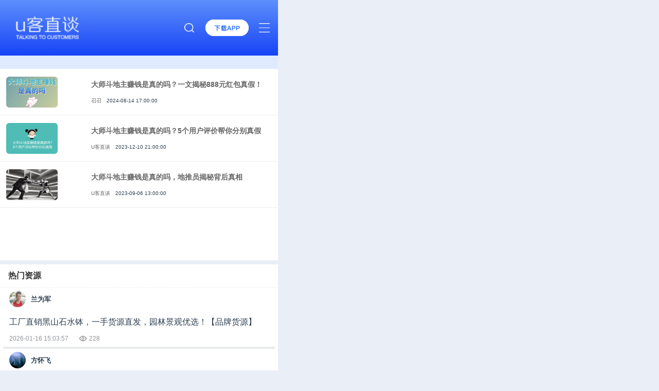

--- FILE ---
content_type: text/html;charset=utf-8
request_url: https://m.ukezhitan.com/tag/u5927u5E08u6597u5730u4E3Bu8D5Au94B1u662Fu771Fu7684u5417-1
body_size: 38002
content:
<!DOCTYPE html><html  lang="en"><head><meta charset="utf-8"><meta name="viewport" content="width=device-width, initial-scale=1.0"><title>大师斗地主赚钱是真的吗相关资讯-U客直谈</title><script>var _hmt = _hmt || [];(function() {var hm = document.createElement("script");hm.src = "https://hm.baidu.com/hm.js?1e55cff1dc245c5e5ddd755fe905bc9a";var s = document.getElementsByTagName("script")[0];s.parentNode.insertBefore(hm, s);})()</script><script>(function(){
              var el = document.createElement("script");
              el.src = "https://lf1-cdn-tos.bytegoofy.com/goofy/ttzz/push.js?e8f445ddeb9d579b7079cd76c34880baa07d45db7220a16449f720424ed2c87730632485602430134f60bc55ca391050b680e2741bf7233a8f1da9902314a3fa";
              el.id = "ttzz";
              var s = document.getElementsByTagName("script")[0];
              s.parentNode.insertBefore(el, s);
            })(window)</script><script>LA.init({id:"3Mnj5tZ8YRgHTc3R",ck:"3Mnj5tZ8YRgHTc3R",autoTrack:true,hashMode:true,screenRecord:true})</script><style>body,html{box-sizing:border-box;width:100%;-moz-osx-font-smoothing:grayscale;-webkit-font-smoothing:antialiased;background:#eaeef7;font-family:Helvetica Neue,Helvetica,PingFang SC,Hiragino Sans GB,Microsoft YaHei,Arial,sans-serif;font-size:13.3333333333vw;text-rendering:optimizeLegibility}@media screen and (max-width:320px){body,html{font-size:64px}}@media screen and (min-width:540px){body,html{font-size:108px}}body{box-sizing:border-box;width:100%;-moz-osx-font-smoothing:grayscale;-webkit-font-smoothing:antialiased;background:#eaeef7;font-family:Helvetica Neue,Helvetica,PingFang SC,Hiragino Sans GB,Microsoft YaHei,Arial,sans-serif;max-width:540px;min-width:320px;text-rendering:optimizeLegibility}label{font-weight:700}#app{color:#2c3e50;font-family:Avenir,Helvetica,Arial,sans-serif;font-size:medium;text-align:center}*,:after,:before{box-sizing:inherit}a:active,a:focus{outline:none}a,a:focus,a:hover{color:inherit;cursor:pointer;text-decoration:none}div:focus{outline:none}menu,ol,ul{list-style:none}.serveronly-class{display:none}</style><style>.news-list[data-v-0efb05bc]{background-color:#fff;min-height:calc(100vh - 240px - 1rem)}.news-list .news-list-card[data-v-0efb05bc]{border-bottom:.1px solid #ededed;height:90px;padding:4px 12px}.news-list .news-list-card .article-img[data-v-0efb05bc]{border-radius:6px;height:60px;-o-object-fit:cover;object-fit:cover;width:100px}.news-list .news-list-card .news-list-card-rg[data-v-0efb05bc]{height:100%;padding:10px 0;width:68%}.news-list .news-list-card .news-list-card-rg h4[data-v-0efb05bc]{color:#666;font-size:14px}.news-list .news-list-card .news-list-card-rg .summary[data-v-0efb05bc]{color:#666;font-size:12px;height:.9rem;line-height:.4rem;overflow:hidden;padding:4px 0;text-align:start}.news-list .news-list-card .news-list-card-rg .time[data-v-0efb05bc]{font-size:10px;padding-left:10px}</style><style>[data-v-327180bb] .ivu-divider{background-color:#bfbfbf}.uke-footer[data-v-327180bb]{background:#313131;color:#bfbfbf;font-size:14px;height:240px;line-height:24px;padding:12px;text-align:left;width:100%}.download-end-wrap[data-v-327180bb]{align-items:center;background:#0940d3;display:flex;height:1.3rem;justify-content:center}.download-end-wrap p[data-v-327180bb]{font-size:15px;font-weight:700;padding-left:12px}.downloadBtn[data-v-327180bb]{background-color:#0940d3;border-radius:24px;bottom:20px;color:#fff;height:44px;left:50%;padding:0 24px;position:fixed;transform:translate(-50%);width:240px;z-index:9}.footer-link[data-v-327180bb]{text-align:center}.footer-icp[data-v-327180bb]{align-items:center;display:flex;flex-direction:column;height:50px;justify-content:space-between;margin:10px 5px}.footer-icp a[data-v-327180bb]{line-height:20px}.copyright[data-v-327180bb]{font-size:8px;margin:5px;text-align:center}</style><style>[data-v-20ae0f32] .ivu-input{border-radius:16px}.top[data-v-20ae0f32]{align-items:center;background:linear-gradient(180deg,#5e8ffc,#1744f6);display:flex;height:1rem}.top-icon[data-v-20ae0f32],.top-icon img[data-v-20ae0f32]{height:100%}.top-icon-box[data-v-20ae0f32]{align-items:center;display:flex;margin-left:auto}.top-download[data-v-20ae0f32]{background-color:#fff;border-radius:16px;color:#0256ff;font-size:12px;font-weight:500;letter-spacing:.045em;line-height:32px;margin-right:20px}.top-download[data-v-20ae0f32],.top-download img[data-v-20ae0f32]{height:32px;width:84px}.top-search-icon[data-v-20ae0f32]{display:flex;flex:1;justify-content:flex-end;margin-right:22px}.top-search-icon img[data-v-20ae0f32]{height:18px;width:19px}.top-search-box[data-v-20ae0f32]{display:flex;flex:1}.top-search-input[data-v-20ae0f32]{border-radius:16px;flex:1;height:32px;overflow:hidden}.top-search-input input[data-v-20ae0f32]{padding:0 10px}.top-cancel[data-v-20ae0f32]{color:#fff;font-size:14px;letter-spacing:.045em;line-height:13px;padding:10px;width:50px}</style><style>.top-close[data-v-432a3e25],.top-more[data-v-432a3e25]{height:18px;margin-right:16px;width:21px}.top-more-list[data-v-432a3e25]{background-color:#fff;font-weight:500;position:fixed;top:1rem;width:100vw;z-index:1001}.menu-enter-active[data-v-432a3e25],.menu-leave-active[data-v-432a3e25]{transition:opacity .18s ease,transform .18s ease}.menu-enter-from[data-v-432a3e25],.menu-leave-to[data-v-432a3e25]{opacity:0;transform:translateY(-10px)}.menu-enter-to[data-v-432a3e25],.menu-leave-from[data-v-432a3e25]{opacity:1;transform:translateY(0)}.tabfade-enter-active[data-v-432a3e25],.tabfade-leave-active[data-v-432a3e25]{transition:opacity .18s ease,transform .18s ease}.tabfade-enter-from[data-v-432a3e25],.tabfade-leave-to[data-v-432a3e25]{opacity:0;transform:translate(8px)}.tabfade-enter-to[data-v-432a3e25],.tabfade-leave-from[data-v-432a3e25]{opacity:1;transform:translate(0)}.tab-header[data-v-432a3e25]{align-items:center;border-bottom:1px solid #f0f0f0;display:flex;gap:8px;justify-content:center;padding:8px 10px}.tab-btn[data-v-432a3e25]{background:#fff;border:1px solid #0940d3;border-radius:4px;color:#0940d3;font-size:14px;height:36px;min-width:88px;padding:0 12px}.tab-btn.active[data-v-432a3e25]{background:#0940d3;color:#fff}.tab-ul[data-v-432a3e25]{display:grid;grid-template-columns:1fr 1fr 1fr;justify-content:center;margin-top:10px;padding:0 10px;grid-gap:10px}</style><style>.slogan-top[data-v-8c9e9082]{background:#e0eaff}.slogan-top .top-content[data-v-8c9e9082]{color:#0256ff;font-size:12px;font-weight:400;height:26px;line-height:20px;overflow:hidden;padding:3px 10px;text-overflow:ellipsis;white-space:nowrap}</style><style>.list-container .article-list[data-v-a90243c1],.list-container .service-list[data-v-a90243c1]{background-color:#fff;padding-bottom:20px;width:100%}.list-container .article-list .title[data-v-a90243c1],.list-container .service-list .title[data-v-a90243c1]{border-bottom:1px dashed #e8eaec;color:#333;font-size:16px;font-weight:700;padding:10px 16px;text-align:left;width:100%}.list-container .service-list[data-v-a90243c1]{border-top:8px solid #eaeef7}.list-container .service-list ul[data-v-a90243c1]{padding:0 6px}.list-container .service-list ul li[data-v-a90243c1]{border-bottom:4px solid #e8eaec}.list-container .service-list ul li[data-v-a90243c1]:last-child{border-bottom:none}.list-container .article-list[data-v-a90243c1]{border-top:8px solid #eaeef7}</style><style>.resource[data-v-fa937040]{background:#fff;border-radius:4px;max-height:150px;padding-top:6px;position:relative}.resource .resource-topflag[data-v-fa937040]{height:48px;justify-content:flex-end;position:absolute;right:0;top:0;width:48px}.resource .profile[data-v-fa937040]{align-items:center;display:flex;margin-bottom:16px;padding:0 12px}.resource .profile .profile-avatar[data-v-fa937040]{border-radius:50%;height:32px;overflow:hidden;width:32px}.resource .profile .profile-nickname[data-v-fa937040]{font-size:13px;font-weight:600;margin:0 6px 0 10px}.resource .profile .profile-nickname.profile-nickname-vip[data-v-fa937040]{color:#7193f6}.resource .profile .profile-nickname.profile-nickname-svip[data-v-fa937040]{color:#ec887b}.resource .resource-detail[data-v-fa937040]{padding:0 12px 4px;text-align:start;word-break:break-all}.resource .resource-detail a[data-v-fa937040]{color:#2c3e50;font-size:16px;font-weight:400}.resource .showBorder[data-v-fa937040]{border-bottom:1px solid #e4e7ed}.resource .resource-views[data-v-fa937040]{color:#909399;font-size:12px;line-height:32px;padding:0 12px}.resource .resource-views img[data-v-fa937040]{height:16px;margin-left:20px;margin-right:4px;width:16px}</style><style>.news-list-card[data-v-ea35c49d]{border-bottom:.1px solid #ededed;padding:4px 18px}.news-list-card .article-img[data-v-ea35c49d]{border-radius:6px;-o-object-fit:cover;object-fit:cover;width:121px}.news-list-card .news-list-card-rg[data-v-ea35c49d]{height:100%;padding:10px 0;width:100%}.news-detail[data-v-ea35c49d]{text-align:left}.news-detail a[data-v-ea35c49d]{color:#2c3e50;font-size:16px;font-weight:400}.view-box[data-v-ea35c49d]{color:#909399;font-size:12px;padding-right:12px;padding-top:10px;width:100%}.view-box img[data-v-ea35c49d]{height:16px;margin-left:20px;margin-right:4px;width:16px}</style><link rel="stylesheet" href="/_nuxt/entry.Cu7OwfGQ.css" crossorigin><link rel="stylesheet" href="/_nuxt/ListHotRecommend.HdDeY0rC.css" crossorigin><link rel="stylesheet" href="/_nuxt/ServiceItem.CvKHjxwc.css" crossorigin><link rel="stylesheet" href="/_nuxt/ArticleItem.C5O5F-UP.css" crossorigin><link rel="modulepreload" as="script" crossorigin href="/_nuxt/DoqkIO_z.js"><link rel="modulepreload" as="script" crossorigin href="/_nuxt/Bugu28ed.js"><link rel="modulepreload" as="script" crossorigin href="/_nuxt/DzckrD6F.js"><link rel="modulepreload" as="script" crossorigin href="/_nuxt/DlAUqK2U.js"><link rel="modulepreload" as="script" crossorigin href="/_nuxt/BdpQQCoK.js"><link rel="modulepreload" as="script" crossorigin href="/_nuxt/CbipfrEm.js"><link rel="modulepreload" as="script" crossorigin href="/_nuxt/enR0TTHf.js"><link rel="modulepreload" as="script" crossorigin href="/_nuxt/YQWk2utB.js"><link rel="modulepreload" as="script" crossorigin href="/_nuxt/DRA25Z4I.js"><link rel="modulepreload" as="script" crossorigin href="/_nuxt/BjbhRCcj.js"><link rel="modulepreload" as="script" crossorigin href="/_nuxt/Cv8hPDaz.js"><link rel="preload" as="fetch" fetchpriority="low" crossorigin="anonymous" href="/_nuxt/builds/meta/b72c6ba8-e87b-4cea-93dc-3ed216c872d4.json"><script src="/jsweixin.js" type="text/javascript" defer></script><script type="module" src="/_nuxt/DoqkIO_z.js" crossorigin></script><link rel="prefetch" as="image" type="image/svg+xml" href="/_nuxt/ionicons.E4jYJjsE.svg"><meta name="applicable-device" content="mobile"><meta name="baidu-site-verification" content="codeva-PGaq3x1700"><meta name="bytedance-verification-code" content="BY7fSh8UrHjxs+GArn39"><meta name="360-site-verification" content="e532814c69608595a24b3d711613a7b7"><link rel="icon" title="U客直谈" type="image/png" href="https://m.ukezhitan.com/mlogo.png"><meta name="description" content="U客直谈为您整理了大师斗地主赚钱是真的吗的相关资讯，100W+资源，300W+用户，找大师斗地主赚钱是真的吗上U客直谈！"><meta name="keywords" content="大师斗地主赚钱是真的吗"><meta name="sogou_site_verification" content="ZLqdTIgYIE"><meta name="shenma-site-verification" content="1c69f6993dec5d506c614e58265a62a1_1681459372"></head><body><div id="__nuxt"><!--[--><!--[--><!----><!----><!--]--><div id="app"><!--[--><div data-v-20ae0f32><div class="" style=""><!--[--><div class="top" data-v-20ae0f32><a href="https://m.ukezhitan.com/" class="top-icon" data-v-20ae0f32><img src="/img/ukezhitanlogo.jpg" alt="【U客直谈官方网站】为你提供2025年U客直谈APP安卓苹果最新版下载，同时u客直谈汇聚100W+商务资源，包含品牌渠道、销货渠道、优质甲方、乙方信息、找合伙人、异业合作、地推拉新、场地活动等业务，另外u客直谈汇集了地推接单推广赚钱兼职等资讯。" data-v-20ae0f32></a><div class="top-search-icon" data-v-20ae0f32><img src="/img/search.png" alt="搜索" data-v-20ae0f32></div><div class="top-search-box" style="display:none;" data-v-20ae0f32><div class="ivu-input-wrapper ivu-input-wrapper-default ivu-input-type-text top-search-input" data-v-20ae0f32><!--[--><!----><i class="ivu-icon ivu-icon-ios-search ivu-input-icon ivu-input-icon-normal"></i><!----><input autocomplete="off" spellcheck="false" type="text" class="ivu-input ivu-input-default ivu-input-with-suffix" placeholder="地推 | 拉新 | 项目 | 品牌 | 渠道 " value number="false"><!----><!--]--></div><div class="top-cancel" data-v-20ae0f32>取消</div></div><a href="https://m.ukezhitan.com/download" rel="noopener noreferrer" class="top-download" data-v-20ae0f32><img src="/img/download-icon.png" alt="下载APP" data-v-20ae0f32></a><!--[--><img class="top-more" src="/img/more.png" alt="更多菜单" data-v-432a3e25><div class="top-more-list" style="display:none;" data-v-432a3e25><div class="tab-header" data-v-432a3e25><button class="active tab-btn" data-v-432a3e25>资讯专区</button><button class="tab-btn" data-v-432a3e25>资源专区</button><button class="tab-btn" data-v-432a3e25>其他专区</button></div><div data-v-432a3e25><ul class="tab-ul" data-v-432a3e25><!--[--><li class="flex justify-center align-center" style="height:60px;padding:10px;border:1px solid #d0d0d0;margin-bottom:10px;border-radius:4px;" data-v-432a3e25><a href="https://m.ukezhitan.com/" rel="noopener noreferrer" style="color:#333333;" data-v-432a3e25>首页</a></li><li class="flex justify-center align-center" style="height:60px;padding:10px;border:1px solid #d0d0d0;margin-bottom:10px;border-radius:4px;" data-v-432a3e25><a href="https://m.ukezhitan.com/news/u5168u90E8-1" rel="noopener noreferrer" style="color:#333333;" data-v-432a3e25>资讯动态</a></li><li class="flex justify-center align-center" style="height:60px;padding:10px;border:1px solid #d0d0d0;margin-bottom:10px;border-radius:4px;" data-v-432a3e25><a href="https://m.ukezhitan.com/news/u5730u63A8u4E13u680F-1" rel="noopener noreferrer" style="color:#333333;" data-v-432a3e25>地推专栏</a></li><li class="flex justify-center align-center" style="height:60px;padding:10px;border:1px solid #d0d0d0;margin-bottom:10px;border-radius:4px;" data-v-432a3e25><a href="https://m.ukezhitan.com/news/u63A5u5355u8D44u8BAF-1" rel="noopener noreferrer" style="color:#333333;" data-v-432a3e25>接单资讯</a></li><li class="flex justify-center align-center" style="height:60px;padding:10px;border:1px solid #d0d0d0;margin-bottom:10px;border-radius:4px;" data-v-432a3e25><a href="https://m.ukezhitan.com/news/u63A8u5E7Fu8D44u8BAF-1" rel="noopener noreferrer" style="color:#333333;" data-v-432a3e25>推广资讯</a></li><li class="flex justify-center align-center" style="height:60px;padding:10px;border:1px solid #d0d0d0;margin-bottom:10px;border-radius:4px;" data-v-432a3e25><a href="https://m.ukezhitan.com/news/u517Cu804Cu8D44u8BAF-1" rel="noopener noreferrer" style="color:#333333;" data-v-432a3e25>兼职资讯</a></li><li class="flex justify-center align-center" style="height:60px;padding:10px;border:1px solid #d0d0d0;margin-bottom:10px;border-radius:4px;" data-v-432a3e25><a href="https://m.ukezhitan.com/news/u8D5Au94B1u8D44u8BAF-1" rel="noopener noreferrer" style="color:#333333;" data-v-432a3e25>赚钱资讯</a></li><li class="flex justify-center align-center" style="height:60px;padding:10px;border:1px solid #d0d0d0;margin-bottom:10px;border-radius:4px;" data-v-432a3e25><a href="https://m.ukezhitan.com/news/u6587u7AE0u8D44u8BAF-1" rel="noopener noreferrer" style="color:#333333;" data-v-432a3e25>文章资讯</a></li><li class="flex justify-center align-center" style="height:60px;padding:10px;border:1px solid #d0d0d0;margin-bottom:10px;border-radius:4px;" data-v-432a3e25><a href="https://m.ukezhitan.com/news/u516Cu53F8u52A8u6001-1" rel="noopener noreferrer" style="color:#333333;" data-v-432a3e25>公司动态</a></li><!--]--></ul></div></div><!--]--></div><!--]--></div><div style="display:none;"></div></div><div class="slogan-top" data-v-0efb05bc data-v-8c9e9082><h1 class="top-content" data-v-8c9e9082></h1></div><section class="news-list" data-v-0efb05bc><ul data-v-0efb05bc><!--[--><li class="news-list-card flex justify-between align-center" data-v-0efb05bc><a href="https://m.ukezhitan.com/article-u8D5Au94B1u8D44u8BAF/5980" rel="noopener noreferrer" style="height:100%;" class="flex justify-center align-center" data-v-0efb05bc><img src="https://uk-spp-1302895827.cos.ap-nanjing.myqcloud.com/2024081209512405zz.png" alt="大师斗地主赚钱是真的吗？一文揭秘888元红包真假！" loading="eager" srcset class="article-img" data-v-0efb05bc></a><div class="flex flex-direction justify-around align-start news-list-card-rg" data-v-0efb05bc><h4 style="text-align:left;" data-v-0efb05bc><a href="https://m.ukezhitan.com/article-u8D5Au94B1u8D44u8BAF/5980" rel="noopener noreferrer" style="color:#666666;" data-v-0efb05bc>大师斗地主赚钱是真的吗？一文揭秘888元红包真假！</a></h4><div class="flex justify-start align-center" data-v-0efb05bc><span style="font-size:10px;color:#666666;" data-v-0efb05bc>召召</span><span class="time" data-v-0efb05bc>2024-08-14 17:00:00</span></div></div></li><li class="news-list-card flex justify-between align-center" data-v-0efb05bc><a href="https://m.ukezhitan.com/article-u6587u7AE0u8D44u8BAF/2362" rel="noopener noreferrer" style="height:100%;" class="flex justify-center align-center" data-v-0efb05bc><img src="https://uk-spp-1302895827.cos.ap-nanjing.myqcloud.com/rhr20231210.jpg" alt="大师斗地主赚钱是真的吗？5个用户评价帮你分别真假" loading="eager" srcset class="article-img" data-v-0efb05bc></a><div class="flex flex-direction justify-around align-start news-list-card-rg" data-v-0efb05bc><h4 style="text-align:left;" data-v-0efb05bc><a href="https://m.ukezhitan.com/article-u6587u7AE0u8D44u8BAF/2362" rel="noopener noreferrer" style="color:#666666;" data-v-0efb05bc>大师斗地主赚钱是真的吗？5个用户评价帮你分别真假</a></h4><div class="flex justify-start align-center" data-v-0efb05bc><span style="font-size:10px;color:#666666;" data-v-0efb05bc>U客直谈</span><span class="time" data-v-0efb05bc>2023-12-10 21:00:00</span></div></div></li><li class="news-list-card flex justify-between align-center" data-v-0efb05bc><a href="https://m.ukezhitan.com/article-u5730u63A8u4E13u680F/1225" rel="noopener noreferrer" style="height:100%;" class="flex justify-center align-center" data-v-0efb05bc><img src="https://uk-spp-1302895827.cos.ap-nanjing.myqcloud.com/dsrkg.jpg" alt="大师斗地主赚钱是真的吗，地推员揭秘背后真相" loading="eager" srcset class="article-img" data-v-0efb05bc></a><div class="flex flex-direction justify-around align-start news-list-card-rg" data-v-0efb05bc><h4 style="text-align:left;" data-v-0efb05bc><a href="https://m.ukezhitan.com/article-u5730u63A8u4E13u680F/1225" rel="noopener noreferrer" style="color:#666666;" data-v-0efb05bc>大师斗地主赚钱是真的吗，地推员揭秘背后真相</a></h4><div class="flex justify-start align-center" data-v-0efb05bc><span style="font-size:10px;color:#666666;" data-v-0efb05bc>U客直谈</span><span class="time" data-v-0efb05bc>2023-09-06 13:00:00</span></div></div></li><!--]--></ul><div class="flex justify-around align-center" style="background:#eaeef7;padding:20px 0;display:none;" data-v-0efb05bc><button class="ivu-btn ivu-btn-default" disabled type="button" style="display:none;width:40%;"><span><a href="https://m.ukezhitan.com/tag/u5927u5E08u6597u5730u4E3Bu8D5Au94B1u662Fu771Fu7684u5417-1" rel="noopener noreferrer" style="color:#0940d3;"> 上一页 </a></span></button><button class="ivu-btn ivu-btn-default" disabled type="button" style="display:none;width:40%;"><span><a href="https://m.ukezhitan.com/tag/u5927u5E08u6597u5730u4E3Bu8D5Au94B1u662Fu771Fu7684u5417-1" rel="noopener noreferrer" style="color:#0940d3;"> 下一页 </a></span></button></div></section><div class="list-container" data-v-0efb05bc data-v-a90243c1><div class="service-list" data-v-a90243c1><div class="title" data-v-a90243c1>热门资源</div><ul data-v-a90243c1><!--[--><li data-v-a90243c1><div class="resource" data-v-a90243c1 data-v-fa937040><div class="profile" data-v-fa937040><img src="https://uk-spp-1302895827.cos.ap-nanjing.myqcloud.com/dae167cb7cf04b8388da2c3604c87a27.jpg" alt="u客直谈兰为军" loading="eager" srcset class="profile-avatar" data-v-fa937040><span class="profile-nickname" data-v-fa937040>兰为军</span><!----></div><h3 class="resource-detail sg-omit2" data-v-fa937040><a href="https://m.ukezhitan.com/resource/10386628611443712" rel="noopener noreferrer" target="_blank" data-v-fa937040>工厂直销黑山石水钵，一手货源直发，园林景观优选！【品牌货源】</a></h3><div class="resource-views flex justify-start align-center" data-v-fa937040><div class="resource-views-left" data-v-fa937040>2026-01-16 15:03:57</div><img src="/img/newicon/eye.png" alt="阅读数" data-v-fa937040><span data-v-fa937040>228</span></div><!----></div></li><li data-v-a90243c1><div class="resource" data-v-a90243c1 data-v-fa937040><div class="profile" data-v-fa937040><img src="https://uk-spp-1302895827.cos.ap-nanjing.myqcloud.com/af2b21d7f06a42b595a02e4aed0e64db.jpg" alt="u客直谈方怀飞" loading="eager" srcset class="profile-avatar" data-v-fa937040><span class="profile-nickname" data-v-fa937040>方怀飞</span><!----></div><h3 class="resource-detail sg-omit2" data-v-fa937040><a href="https://m.ukezhitan.com/resource/10386723712338944" rel="noopener noreferrer" target="_blank" data-v-fa937040>饲料工厂寻找代理分销商【品牌货源】</a></h3><div class="resource-views flex justify-start align-center" data-v-fa937040><div class="resource-views-left" data-v-fa937040>2026-01-16 14:25:46</div><img src="/img/newicon/eye.png" alt="阅读数" data-v-fa937040><span data-v-fa937040>183</span></div><!----></div></li><li data-v-a90243c1><div class="resource" data-v-a90243c1 data-v-fa937040><div class="profile" data-v-fa937040><img src="https://uk-spp-1302895827.cos.ap-nanjing.myqcloud.com/31e1dfd471f84164b2ce0c7fed01b6f2.jpg" alt="u客直谈郑先生" loading="eager" srcset class="profile-avatar" data-v-fa937040><span class="profile-nickname" data-v-fa937040>郑先生</span><!----></div><h3 class="resource-detail sg-omit2" data-v-fa937040><a href="https://m.ukezhitan.com/resource/10386598342495232" rel="noopener noreferrer" target="_blank" data-v-fa937040>厂家直供求私域  个人代卖特色地方特产，真正想赚钱的来 【品牌货源】</a></h3><div class="resource-views flex justify-start align-center" data-v-fa937040><div class="resource-views-left" data-v-fa937040>2026-01-16 13:50:07</div><img src="/img/newicon/eye.png" alt="阅读数" data-v-fa937040><span data-v-fa937040>185</span></div><!----></div></li><li data-v-a90243c1><div class="resource" data-v-a90243c1 data-v-fa937040><div class="profile" data-v-fa937040><img src="https://uk-spp-1302895827.cos.ap-nanjing.myqcloud.com/%E5%A4%B4%E5%83%8F5.png" alt="u客直谈李先生" loading="eager" srcset class="profile-avatar" data-v-fa937040><span class="profile-nickname" data-v-fa937040>李先生</span><!----></div><h3 class="resource-detail sg-omit2" data-v-fa937040><a href="https://m.ukezhitan.com/resource/10386460165147648" rel="noopener noreferrer" target="_blank" data-v-fa937040>福州东营旧衣回收项目！周结佣金，单均80不限量【地推项目】</a></h3><div class="resource-views flex justify-start align-center" data-v-fa937040><div class="resource-views-left" data-v-fa937040>2026-01-16 12:12:08</div><img src="/img/newicon/eye.png" alt="阅读数" data-v-fa937040><span data-v-fa937040>219</span></div><!----></div></li><li data-v-a90243c1><div class="resource" data-v-a90243c1 data-v-fa937040><div class="profile" data-v-fa937040><img src="https://uk-spp-1302895827.cos.ap-nanjing.myqcloud.com/65b56b536620428bb39cd66b17885bd0.jpg" alt="u客直谈郭先生" loading="eager" srcset class="profile-avatar" data-v-fa937040><span class="profile-nickname" data-v-fa937040>郭先生</span><!----></div><h3 class="resource-detail sg-omit2" data-v-fa937040><a href="https://m.ukezhitan.com/resource/10386395374324736" rel="noopener noreferrer" target="_blank" data-v-fa937040>有大量学生资源，寻找一手项目【推广团队】</a></h3><div class="resource-views flex justify-start align-center" data-v-fa937040><div class="resource-views-left" data-v-fa937040>2026-01-16 11:59:01</div><img src="/img/newicon/eye.png" alt="阅读数" data-v-fa937040><span data-v-fa937040>241</span></div><!----></div></li><!--]--></ul></div><div class="article-list" data-v-a90243c1><div class="title" data-v-a90243c1>热门资讯</div><ul data-v-a90243c1><!--[--><li data-v-a90243c1><div class="news-list-card flex justify-between align-center" data-v-a90243c1 data-v-ea35c49d><!----><div class="flex flex-direction justify-around align-start news-list-card-rg" data-v-ea35c49d><h4 class="news-detail sg-omit2" data-v-ea35c49d><a href="https://m.ukezhitan.com/article-u63A8u5E7Fu8D44u8BAF/15686" rel="noopener noreferrer" data-v-ea35c49d>番茄小说推广怎么做?从0到1搭建推广体系,这份保姆级教程请收好</a></h4><div class="view-box flex align-center" data-v-ea35c49d><!----><span data-v-ea35c49d>2026-01-16 21:49:05</span><img src="/img/newicon/eye.png" alt="阅读数" data-v-ea35c49d><text style="padding-left:4px;" data-v-ea35c49d>40</text></div></div></div></li><li data-v-a90243c1><div class="news-list-card flex justify-between align-center" data-v-a90243c1 data-v-ea35c49d><!----><div class="flex flex-direction justify-around align-start news-list-card-rg" data-v-ea35c49d><h4 class="news-detail sg-omit2" data-v-ea35c49d><a href="https://m.ukezhitan.com/article-u63A5u5355u8D44u8BAF/15685" rel="noopener noreferrer" data-v-ea35c49d>日赚300+无压力!接单派单软件哪个好?5个新手快速上手的app推荐</a></h4><div class="view-box flex align-center" data-v-ea35c49d><!----><span data-v-ea35c49d>2026-01-16 20:47:12</span><img src="/img/newicon/eye.png" alt="阅读数" data-v-ea35c49d><text style="padding-left:4px;" data-v-ea35c49d>54</text></div></div></div></li><li data-v-a90243c1><div class="news-list-card flex justify-between align-center" data-v-a90243c1 data-v-ea35c49d><!----><div class="flex flex-direction justify-around align-start news-list-card-rg" data-v-ea35c49d><h4 class="news-detail sg-omit2" data-v-ea35c49d><a href="https://m.ukezhitan.com/article-u517Cu804Cu8D44u8BAF/15684" rel="noopener noreferrer" data-v-ea35c49d>每月多赚3000+!电脑赚钱兼职平台有哪些?打工人必备的5个副业神器</a></h4><div class="view-box flex align-center" data-v-ea35c49d><!----><span data-v-ea35c49d>2026-01-16 19:45:27</span><img src="/img/newicon/eye.png" alt="阅读数" data-v-ea35c49d><text style="padding-left:4px;" data-v-ea35c49d>78</text></div></div></div></li><li data-v-a90243c1><div class="news-list-card flex justify-between align-center" data-v-a90243c1 data-v-ea35c49d><!----><div class="flex flex-direction justify-around align-start news-list-card-rg" data-v-ea35c49d><h4 class="news-detail sg-omit2" data-v-ea35c49d><a href="https://m.ukezhitan.com/article-u8D5Au94B1u8D44u8BAF/15683" rel="noopener noreferrer" data-v-ea35c49d>普通人也能做!真正零投资网上赚钱的5个野路子,第3个最适合新手</a></h4><div class="view-box flex align-center" data-v-ea35c49d><!----><span data-v-ea35c49d>2026-01-16 18:43:27</span><img src="/img/newicon/eye.png" alt="阅读数" data-v-ea35c49d><text style="padding-left:4px;" data-v-ea35c49d>100</text></div></div></div></li><li data-v-a90243c1><div class="news-list-card flex justify-between align-center" data-v-a90243c1 data-v-ea35c49d><!----><div class="flex flex-direction justify-around align-start news-list-card-rg" data-v-ea35c49d><h4 class="news-detail sg-omit2" data-v-ea35c49d><a href="https://m.ukezhitan.com/article-u517Cu804Cu8D44u8BAF/15675" rel="noopener noreferrer" data-v-ea35c49d>日结兼职哪个平台可靠?实测盘点5大正规平台,优缺点一目了然</a></h4><div class="view-box flex align-center" data-v-ea35c49d><!----><span data-v-ea35c49d>2026-01-16 17:41:04</span><img src="/img/newicon/eye.png" alt="阅读数" data-v-ea35c49d><text style="padding-left:4px;" data-v-ea35c49d>72</text></div></div></div></li><!--]--></ul></div></div><!--]--><!--[--><div class="download-end-wrap" style="display:none;" data-v-327180bb><p style="user-select:none;color:#ffffff;" data-v-327180bb>下载『U客直谈』APP，即刻对接项目</p></div><footer class="uke-footer" data-v-327180bb><div class="footer-link" data-v-327180bb><a href="https://m.ukezhitan.com/aboutUs" rel="noopener noreferrer" style="color:#bfbfbf;" data-v-327180bb> 公司简介 </a><div class="ivu-divider ivu-divider-vertical ivu-divider-default" data-v-327180bb><!----></div><a href="https://m.ukezhitan.com/connect" rel="noopener noreferrer" style="color:#bfbfbf;padding-left:10px;" data-v-327180bb> 联系方式 </a><div class="ivu-divider ivu-divider-vertical ivu-divider-default" data-v-327180bb><!----></div><a target="_blank" href="https://m.ukezhitan.com/SixHistoryServiceSitemap.xml" data-v-327180bb><span style="padding-left:10px;color:#bfbfbf;margin-right:10px;" data-v-327180bb>网站地图</span></a><div class="ivu-divider ivu-divider-vertical ivu-divider-default" data-v-327180bb><!----></div><a href="https://m.ukezhitan.com/mianze" rel="noopener noreferrer" style="color:#bfbfbf;padding-left:10px;" data-v-327180bb> 免责声明 </a></div><div class="footer-icp" data-v-327180bb><a target="_blank" href="https://beian.miit.gov.cn" rel="nofollow" data-v-327180bb><span style="height:20px;line-height:20px;color:#bfbfbf;" data-v-327180bb> 浙ICP备2021006204号-1 </span></a><a target="_blank" rel="nofollow" href="http://www.beian.gov.cn/portal/registerSystemInfo?recordcode=33010602012058" data-v-327180bb><img src="/img/toukui.png" alt="备案" style="vertical-align:middle;" data-v-327180bb><span style="height:20px;line-height:20px;color:#bfbfbf;" data-v-327180bb>浙公网安备 33010602012058号</span></a></div><div data-v-327180bb>商务合作：ukezhitan@qq.com</div><div data-v-327180bb>加入我们：ukezhitan@qq.com</div><p class="sg-omit2" style="margin:0;" data-v-327180bb> 平台介绍：【U客直谈官方网站】为你提供2025年U客直谈APP安卓苹果最新版下载，同时u客直谈汇聚100W+商务资源，包含品牌渠道、销货渠道、优质甲方、乙方信息、找合伙人、异业合作、地推拉新、场地活动等业务，另外u客直谈汇集了地推接单推广赚钱兼职等资讯。 </p><div class="copyright" data-v-327180bb><p data-v-327180bb>Copyright ©杭州万合社网络科技有限公司 ALL RIGHTS RESERVED.</p></div></footer><div class="downloadBtn flex justify-center align-center" style="display:none;" data-v-327180bb>下载U客直谈APP看更多</div><!--]--></div><!--]--></div><div id="teleports"></div><script>window.__NUXT__={};window.__NUXT__.config={public:{apiBaseurl:"https://m.ukezhitan.com",ossBaseurl:"https://uk-spp-1302895827.cos.ap-nanjing.myqcloud.com/",pcUrl:"https://www.ukezhitan.com",androidLink:"https://www.ukezhitan.com/ukezhitan_latest.apk",iosNativeLink:"https://itunes.apple.com/app/id1591888195",iosWxBrowserLink:"https://aliapp.open.uc.cn/qrcode/landing?code=jy6rHI%2BS%2Fwuoc%2FRCQ2UCsw%3D%3D",deployTime:"2023-03-27T00:00:01",indexTitle:"u客直谈-地推app接任务平台-地推拉新团队接单平台-商务资源对接平台",indexDescription:"u客直谈商务资源对接平台是链接资源人脉与客户的平台,也是地推app接任务平台、地推拉新团队接单平台。平台汇聚100W+商务资源，地推拉新、APP推广、BD异业合作等业务可免费发布。同时全国的地推团队和个人都可在地推接单平台找到赚钱项目和分享交流地推问题。",indexKeywords:"u客直谈,u客直谈app"},app:{baseURL:"/",buildId:"b72c6ba8-e87b-4cea-93dc-3ed216c872d4",buildAssetsDir:"/_nuxt/",cdnURL:""}}</script><script type="application/json" data-nuxt-data="nuxt-app" data-ssr="true" id="__NUXT_DATA__">[["ShallowReactive",1],{"data":2,"state":119,"once":121,"_errors":122,"serverRendered":124,"path":125},["ShallowReactive",3],{"tagArticleData":4,"articleList":47,"serviceList":76},{"list":5,"total":46},[6,22,34],{"id":7,"title":8,"tag":9,"context":10,"create_time":11,"location":10,"parentCode":10,"head_pic_url":12,"remark":13,"pubDate":14,"upDate":14,"label":15,"view_num":16,"article_source":17,"article_author":18,"article_keyword":15,"alt":15,"publishTime":11,"total_words":19,"cost_time":20,"read_cost_time":21},5980,"大师斗地主赚钱是真的吗？一文揭秘888元红包真假！","赚钱资讯","","2024-08-14 17:00:00","https://uk-spp-1302895827.cos.ap-nanjing.myqcloud.com/2024081209512405zz.png","大师斗地主赚钱是真的吗？不算真。新手任务的几毛钱红包是很好领取的，但888元红包会设置不断增加的门槛，几乎没人领到过。并且888元红包的门槛里也包括了一些充值任务。","2024-08-14T17:00:00","大师斗地主赚钱是真的吗",1835,"原创","U客直谈召召",940,"30","2分14秒～5分13秒",{"id":23,"title":24,"tag":25,"context":10,"create_time":26,"location":10,"parentCode":10,"head_pic_url":27,"remark":28,"pubDate":29,"upDate":29,"label":15,"view_num":30,"article_source":17,"article_author":31,"article_keyword":15,"alt":24,"publishTime":26,"total_words":32,"cost_time":20,"read_cost_time":33},2362,"大师斗地主赚钱是真的吗？5个用户评价帮你分别真假","文章资讯","2023-12-10 21:00:00","https://uk-spp-1302895827.cos.ap-nanjing.myqcloud.com/rhr20231210.jpg","大师斗地主赚钱是真的吗?为了解答这个问题，我们收集了5位用户的评论，并进行了详细的分析。","2023-12-10T21:00:00",1699,"U客直谈",780,"1分51秒～4分20秒",{"id":35,"title":36,"tag":37,"context":10,"create_time":38,"location":10,"parentCode":10,"head_pic_url":39,"remark":40,"pubDate":41,"upDate":41,"label":42,"view_num":43,"article_source":17,"article_author":31,"article_keyword":15,"alt":36,"publishTime":38,"total_words":44,"cost_time":20,"read_cost_time":45},1225,"大师斗地主赚钱是真的吗，地推员揭秘背后真相","地推专栏","2023-09-06 13:00:00","https://uk-spp-1302895827.cos.ap-nanjing.myqcloud.com/dsrkg.jpg","大师斗地主赚钱是真的吗?这是一个备受关注的话题。在这篇文章中，我们将揭秘大师斗地主赚钱的真相，并探讨其背后的科学原理。","2023-09-06T13:00:00","大师斗地主赚钱是真的吗,大师斗地主",1569,692,"1分38秒～3分50秒",3,[48,54,60,66,71],{"id":49,"title":50,"tag":51,"create_time":52,"view_num":53},15686,"番茄小说推广怎么做?从0到1搭建推广体系,这份保姆级教程请收好","推广资讯","2026-01-16 21:49:05",40,{"id":55,"title":56,"tag":57,"create_time":58,"view_num":59},15685,"日赚300+无压力!接单派单软件哪个好?5个新手快速上手的app推荐","接单资讯","2026-01-16 20:47:12",54,{"id":61,"title":62,"tag":63,"create_time":64,"view_num":65},15684,"每月多赚3000+!电脑赚钱兼职平台有哪些?打工人必备的5个副业神器","兼职资讯","2026-01-16 19:45:27",78,{"id":67,"title":68,"tag":9,"create_time":69,"view_num":70},15683,"普通人也能做!真正零投资网上赚钱的5个野路子,第3个最适合新手","2026-01-16 18:43:27",100,{"id":72,"title":73,"tag":63,"create_time":74,"view_num":75},15675,"日结兼职哪个平台可靠?实测盘点5大正规平台,优缺点一目了然","2026-01-16 17:41:04",72,[77,87,95,103,111],{"service_id":78,"view_num":79,"avatar":80,"real_name":81,"top_flag":82,"member_level":83,"service_info_auto_title":84,"pc_view_num":85,"examine_time":86},"10386628611443712",188,"https://uk-spp-1302895827.cos.ap-nanjing.myqcloud.com/dae167cb7cf04b8388da2c3604c87a27.jpg","兰为军",false,0,"工厂直销黑山石水钵，一手货源直发，园林景观优选！【品牌货源】",228,"1768547037053",{"service_id":88,"view_num":89,"avatar":90,"real_name":91,"top_flag":82,"member_level":83,"service_info_auto_title":92,"pc_view_num":93,"examine_time":94},"10386723712338944",151,"https://uk-spp-1302895827.cos.ap-nanjing.myqcloud.com/af2b21d7f06a42b595a02e4aed0e64db.jpg","方怀飞","饲料工厂寻找代理分销商【品牌货源】",183,"1768544746875",{"service_id":96,"view_num":97,"avatar":98,"real_name":99,"top_flag":82,"member_level":83,"service_info_auto_title":100,"pc_view_num":101,"examine_time":102},"10386598342495232",146,"https://uk-spp-1302895827.cos.ap-nanjing.myqcloud.com/31e1dfd471f84164b2ce0c7fed01b6f2.jpg","郑先生","厂家直供求私域  个人代卖特色地方特产，真正想赚钱的来 【品牌货源】",185,"1768542607743",{"service_id":104,"view_num":105,"avatar":106,"real_name":107,"top_flag":82,"member_level":83,"service_info_auto_title":108,"pc_view_num":109,"examine_time":110},"10386460165147648",178,"https://uk-spp-1302895827.cos.ap-nanjing.myqcloud.com/%E5%A4%B4%E5%83%8F5.png","李先生","福州东营旧衣回收项目！周结佣金，单均80不限量【地推项目】",219,"1768536728624",{"service_id":112,"view_num":113,"avatar":114,"real_name":115,"top_flag":82,"member_level":83,"service_info_auto_title":116,"pc_view_num":117,"examine_time":118},"10386395374324736",197,"https://uk-spp-1302895827.cos.ap-nanjing.myqcloud.com/65b56b536620428bb39cd66b17885bd0.jpg","郭先生","有大量学生资源，寻找一手项目【推广团队】",241,"1768535941470",["Reactive",120],{},["Set"],["ShallowReactive",123],{"tagArticleData":-1,"serviceList":-1,"articleList":-1},true,"/tag/u5927u5E08u6597u5730u4E3Bu8D5Au94B1u662Fu771Fu7684u5417-1"]</script></body></html>

--- FILE ---
content_type: text/css; charset=utf-8
request_url: https://m.ukezhitan.com/_nuxt/ListHotRecommend.HdDeY0rC.css
body_size: 894
content:
.slogan-top[data-v-8c9e9082]{background:#e0eaff}.slogan-top .top-content[data-v-8c9e9082]{color:#0256ff;font-size:12px;font-weight:400;height:26px;line-height:20px;overflow:hidden;padding:3px 10px;text-overflow:ellipsis;white-space:nowrap}.list-container .article-list[data-v-a90243c1],.list-container .service-list[data-v-a90243c1]{background-color:#fff;padding-bottom:20px;width:100%}.list-container .article-list .title[data-v-a90243c1],.list-container .service-list .title[data-v-a90243c1]{border-bottom:1px dashed #e8eaec;color:#333;font-size:16px;font-weight:700;padding:10px 16px;text-align:left;width:100%}.list-container .service-list[data-v-a90243c1]{border-top:8px solid #eaeef7}.list-container .service-list ul[data-v-a90243c1]{padding:0 6px}.list-container .service-list ul li[data-v-a90243c1]{border-bottom:4px solid #e8eaec}.list-container .service-list ul li[data-v-a90243c1]:last-child{border-bottom:none}.list-container .article-list[data-v-a90243c1]{border-top:8px solid #eaeef7}


--- FILE ---
content_type: text/css; charset=utf-8
request_url: https://m.ukezhitan.com/_nuxt/ServiceItem.CvKHjxwc.css
body_size: 1100
content:
.resource[data-v-fa937040]{background:#fff;border-radius:4px;max-height:150px;padding-top:6px;position:relative}.resource .resource-topflag[data-v-fa937040]{height:48px;justify-content:flex-end;position:absolute;right:0;top:0;width:48px}.resource .profile[data-v-fa937040]{align-items:center;display:flex;margin-bottom:16px;padding:0 12px}.resource .profile .profile-avatar[data-v-fa937040]{border-radius:50%;height:32px;overflow:hidden;width:32px}.resource .profile .profile-nickname[data-v-fa937040]{font-size:13px;font-weight:600;margin:0 6px 0 10px}.resource .profile .profile-nickname.profile-nickname-vip[data-v-fa937040]{color:#7193f6}.resource .profile .profile-nickname.profile-nickname-svip[data-v-fa937040]{color:#ec887b}.resource .resource-detail[data-v-fa937040]{padding:0 12px 4px;text-align:start;word-break:break-all}.resource .resource-detail a[data-v-fa937040]{color:#2c3e50;font-size:16px;font-weight:400}.resource .showBorder[data-v-fa937040]{border-bottom:1px solid #e4e7ed}.resource .resource-views[data-v-fa937040]{color:#909399;font-size:12px;line-height:32px;padding:0 12px}.resource .resource-views img[data-v-fa937040]{height:16px;margin-left:20px;margin-right:4px;width:16px}


--- FILE ---
content_type: text/javascript; charset=utf-8
request_url: https://m.ukezhitan.com/_nuxt/DzckrD6F.js
body_size: 2763
content:
import{d as y,l as R,k as b,V as A,c as l,o as u,a as i,t as C,e as a,a1 as x,m as h,f as w,R as m,q as I,J as f,K as v,b as d,w as g,_ as j,g as P,F as k,r as N,B as L,C as S,D as B}from"./DoqkIO_z.js";import{_ as $}from"./DlAUqK2U.js";import{_ as q}from"./BdpQQCoK.js";import{_ as z}from"./enR0TTHf.js";import{u as K}from"./YQWk2utB.js";const D={class:"slogan-top"},V={class:"top-content"},H=y({__name:"commonSlogan",setup(t){const e=R(""),s=b();return A(async()=>{if(s.query.searchKey){const o=await x();o&&(e.value=o.description);return}const c=await x();c&&(e.value=c.description)}),(c,o)=>(u(),l("div",D,[i("h1",V,C(a(e)),1)]))}}),Y=Object.assign($(H,[["__scopeId","data-v-8c9e9082"]]),{__name:"CommonSlogan"}),O={class:"flex justify-around align-center",style:{background:"#eaeef7",padding:"20px 0"}},E=y({__name:"pagination",props:{total:{},currentPageNum:{},pageSize:{}},setup(t){const e=b(),s=R(Math.ceil(t.total/t.pageSize)),c=h(()=>{const n=t.currentPageNum===1?1:t.currentPageNum-1;return w(e.name,{...e.params,part:m(e.params.part),label:m(e.params.label),searchKey:m(e.query.searchKey),page:n})}),o=h(()=>{const n=t.currentPageNum===s.value?s.value:t.currentPageNum+1;return w(e.name,{...e.params,part:m(e.params.part),label:m(e.params.label),searchKey:m(e.query.searchKey),page:n})});return(n,_)=>{const p=j,r=I("Button");return f((u(),l("div",O,[f(d(r,{style:{width:"40%"},disabled:a(e).params.page==="1"},{default:g(()=>[d(p,{style:{color:"#0940d3"},to:a(c)},{default:g(()=>[..._[0]||(_[0]=[P(" 上一页 ",-1)])]),_:1},8,["to"])]),_:1},8,["disabled"]),[[v,a(e).params.page!=="1"]]),f(d(r,{style:{width:"40%"},disabled:t.currentPageNum==a(s)},{default:g(()=>[d(p,{style:{color:"#0940d3"},to:a(o)},{default:g(()=>[..._[1]||(_[1]=[P(" 下一页 ",-1)])]),_:1},8,["to"])]),_:1},8,["disabled"]),[[v,t.currentPageNum!==a(s)]])],512)),[[v,a(s)>1]])}}}),Z=Object.assign(E,{__name:"Pagination"}),F={class:"list-container"},T={class:"service-list"},U={class:"article-list"},J=y({__name:"ListHotRecommend",setup(t){const e=b(),{data:s}=K("serviceList",async()=>(await L.post(S.base.baseApiUrl.getServiceRecommend,{position:B(e)})).result,{lazy:!0,default:()=>[]}),{data:c}=K("articleList",async()=>(await L.post(S.base.baseApiUrl.getArticleRecommend,{position:B(e)})).result,{lazy:!0,default:()=>[]});return(o,n)=>{const _=q,p=z;return u(),l("div",F,[i("div",T,[n[0]||(n[0]=i("div",{class:"title"},"热门资源",-1)),i("ul",null,[(u(!0),l(k,null,N(a(s),r=>(u(),l("li",{key:r.service_id},[d(_,{service:r},null,8,["service"])]))),128))])]),i("div",U,[n[1]||(n[1]=i("div",{class:"title"},"热门资讯",-1)),i("ul",null,[(u(!0),l(k,null,N(a(c),r=>(u(),l("li",{key:r.id},[d(p,{article:r,showImg:!1},null,8,["article"])]))),128))])])])}}}),ee=Object.assign($(J,[["__scopeId","data-v-a90243c1"]]),{__name:"ListHotRecommend"});export{Y as _,Z as a,ee as b};


--- FILE ---
content_type: text/javascript; charset=utf-8
request_url: https://m.ukezhitan.com/jsweixin.js
body_size: 12864
content:
((e,n)=>{"function"==typeof define&&(define.amd||define.cmd)?define(function(){return n(e)}):n(e,!0)})(this,function(r,e){var a,c,n,i,t,o,s,d,l,u,p,f,m,g,h,S,y,I,v,_,w,T;if(!r.jWeixin)return a={config:"preVerifyJSAPI",onMenuShareTimeline:"menu:share:timeline",onMenuShareAppMessage:"menu:share:appmessage",onMenuShareQQ:"menu:share:qq",onMenuShareWeibo:"menu:share:weiboApp",onMenuShareQZone:"menu:share:QZone",previewImage:"imagePreview",getLocation:"geoLocation",openProductSpecificView:"openProductViewWithPid",addCard:"batchAddCard",openCard:"batchViewCard",chooseWXPay:"getBrandWCPayRequest",openEnterpriseRedPacket:"getRecevieBizHongBaoRequest",startSearchBeacons:"startMonitoringBeacons",stopSearchBeacons:"stopMonitoringBeacons",onSearchBeacons:"onBeaconsInRange",consumeAndShareCard:"consumedShareCard",openAddress:"editAddress"},c=(()=>{var e,n={};for(e in a)n[a[e]]=e;return n})(),i=(n=r.document).title,t=navigator.userAgent.toLowerCase(),f=navigator.platform.toLowerCase(),o=!(!f.match("mac")&&!f.match("win")),s=-1!=t.indexOf("wxdebugger"),d=-1!=t.indexOf("micromessenger"),l=-1!=t.indexOf("android"),u=-1!=t.indexOf("iphone")||-1!=t.indexOf("ipad"),p=(f=t.match(/micromessenger\/(\d+\.\d+\.\d+)/)||t.match(/micromessenger\/(\d+\.\d+)/))?f[1]:"",m={initStartTime:L(),initEndTime:0,preVerifyStartTime:0,preVerifyEndTime:0},g={version:1,appId:"",initTime:0,preVerifyTime:0,networkType:"",isPreVerifyOk:1,systemType:u?1:l?2:-1,clientVersion:p,url:encodeURIComponent(location.href)},h={},S={_completes:[]},y={state:0,data:{}},O(function(){m.initEndTime=L()}),I=!1,v=[],_={config:function(e){C("config",h=e);var o=!1!==h.check;O(function(){if(o)k(a.config,{verifyJsApiList:A(h.jsApiList),verifyOpenTagList:A(h.openTagList)},(S._complete=function(e){m.preVerifyEndTime=L(),y.state=1,y.data=e},S.success=function(e){g.isPreVerifyOk=0},S.fail=function(e){S._fail?S._fail(e):y.state=-1},(t=S._completes).push(function(){B()}),S.complete=function(e){for(var n=0,i=t.length;n<i;++n)t[n]();S._completes=[]},S)),m.preVerifyStartTime=L();else{y.state=1;for(var e=S._completes,n=0,i=e.length;n<i;++n)e[n]();S._completes=[]}var t}),_.invoke||(_.invoke=function(e,n,i){r.WeixinJSBridge&&WeixinJSBridge.invoke(e,P(n),i)},_.on=function(e,n){r.WeixinJSBridge&&WeixinJSBridge.on(e,n)})},ready:function(e){(0!=y.state||(S._completes.push(e),!d&&h.debug))&&e()},error:function(e){p<"6.0.2"||(-1==y.state?e(y.data):S._fail=e)},checkJsApi:function(e){k("checkJsApi",{jsApiList:A(e.jsApiList)},(e._complete=function(e){l&&(i=e.checkResult)&&(e.checkResult=JSON.parse(i));var n,i=e,t=i.checkResult;for(n in t){var o=c[n];o&&(t[o]=t[n],delete t[n])}},e))},onMenuShareTimeline:function(e){M(a.onMenuShareTimeline,{complete:function(){k("shareTimeline",{title:e.title||i,desc:e.title||i,img_url:e.imgUrl||"",link:e.link||location.href,type:e.type||"link",data_url:e.dataUrl||""},e)}},e)},onMenuShareAppMessage:function(n){M(a.onMenuShareAppMessage,{complete:function(e){"favorite"===e.scene?k("sendAppMessage",{title:n.title||i,desc:n.desc||"",link:n.link||location.href,img_url:n.imgUrl||"",type:n.type||"link",data_url:n.dataUrl||""}):k("sendAppMessage",{title:n.title||i,desc:n.desc||"",link:n.link||location.href,img_url:n.imgUrl||"",type:n.type||"link",data_url:n.dataUrl||""},n)}},n)},onMenuShareQQ:function(e){M(a.onMenuShareQQ,{complete:function(){k("shareQQ",{title:e.title||i,desc:e.desc||"",img_url:e.imgUrl||"",link:e.link||location.href},e)}},e)},onMenuShareWeibo:function(e){M(a.onMenuShareWeibo,{complete:function(){k("shareWeiboApp",{title:e.title||i,desc:e.desc||"",img_url:e.imgUrl||"",link:e.link||location.href},e)}},e)},onMenuShareQZone:function(e){M(a.onMenuShareQZone,{complete:function(){k("shareQZone",{title:e.title||i,desc:e.desc||"",img_url:e.imgUrl||"",link:e.link||location.href},e)}},e)},updateTimelineShareData:function(e){k("updateTimelineShareData",{title:e.title,link:e.link,imgUrl:e.imgUrl},e)},updateAppMessageShareData:function(e){k("updateAppMessageShareData",{title:e.title,desc:e.desc,link:e.link,imgUrl:e.imgUrl},e)},startRecord:function(e){k("startRecord",{},e)},stopRecord:function(e){k("stopRecord",{},e)},onVoiceRecordEnd:function(e){M("onVoiceRecordEnd",e)},playVoice:function(e){k("playVoice",{localId:e.localId},e)},pauseVoice:function(e){k("pauseVoice",{localId:e.localId},e)},stopVoice:function(e){k("stopVoice",{localId:e.localId},e)},onVoicePlayEnd:function(e){M("onVoicePlayEnd",e)},uploadVoice:function(e){k("uploadVoice",{localId:e.localId,isShowProgressTips:0==e.isShowProgressTips?0:1},e)},downloadVoice:function(e){k("downloadVoice",{serverId:e.serverId,isShowProgressTips:0==e.isShowProgressTips?0:1},e)},translateVoice:function(e){k("translateVoice",{localId:e.localId,isShowProgressTips:0==e.isShowProgressTips?0:1},e)},chooseImage:function(e){k("chooseImage",{scene:"1|2",count:e.count||9,sizeType:e.sizeType||["original","compressed"],sourceType:e.sourceType||["album","camera"]},(e._complete=function(e){if(l){var n=e.localIds;try{n&&(e.localIds=JSON.parse(n))}catch(e){}}},e))},getLocation:function(e){},getLocation:function(e){e=e||{},k(a.getLocation,{type:e.type||"wgs84"},(e._complete=function(e){delete e.type},e))},previewImage:function(e){k(a.previewImage,{current:e.current,urls:e.urls},e)},uploadImage:function(e){k("uploadImage",{localId:e.localId,isShowProgressTips:0==e.isShowProgressTips?0:1},e)},downloadImage:function(e){k("downloadImage",{serverId:e.serverId,isShowProgressTips:0==e.isShowProgressTips?0:1},e)},getLocalImgData:function(e){!1===I?(I=!0,k("getLocalImgData",{localId:e.localId},(e._complete=function(e){var n;I=!1,0<v.length&&(n=v.shift(),wx.getLocalImgData(n))},e))):v.push(e)},getNetworkType:function(e){k("getNetworkType",{},(e._complete=function(e){var n=e,e=n.errMsg,i=(n.errMsg="getNetworkType:ok",n.subtype);if(delete n.subtype,i)n.networkType=i;else{var i=e.indexOf(":"),t=e.substring(i+1);switch(t){case"wifi":case"edge":case"wwan":n.networkType=t;break;default:n.errMsg="getNetworkType:fail"}}},e))},openLocation:function(e){k("openLocation",{latitude:e.latitude,longitude:e.longitude,name:e.name||"",address:e.address||"",scale:e.scale||28,infoUrl:e.infoUrl||""},e)},hideOptionMenu:function(e){k("hideOptionMenu",{},e)},showOptionMenu:function(e){k("showOptionMenu",{},e)},closeWindow:function(e){k("closeWindow",{},e=e||{})},hideMenuItems:function(e){k("hideMenuItems",{menuList:e.menuList},e)},showMenuItems:function(e){k("showMenuItems",{menuList:e.menuList},e)},hideAllNonBaseMenuItem:function(e){k("hideAllNonBaseMenuItem",{},e)},showAllNonBaseMenuItem:function(e){k("showAllNonBaseMenuItem",{},e)},scanQRCode:function(e){k("scanQRCode",{needResult:(e=e||{}).needResult||0,scanType:e.scanType||["qrCode","barCode"]},(e._complete=function(e){var n;u&&(n=e.resultStr)&&(n=JSON.parse(n),e.resultStr=n&&n.scan_code&&n.scan_code.scan_result)},e))},openAddress:function(e){k(a.openAddress,{},(e._complete=function(e){(e=e).postalCode=e.addressPostalCode,delete e.addressPostalCode,e.provinceName=e.proviceFirstStageName,delete e.proviceFirstStageName,e.cityName=e.addressCitySecondStageName,delete e.addressCitySecondStageName,e.countryName=e.addressCountiesThirdStageName,delete e.addressCountiesThirdStageName,e.detailInfo=e.addressDetailInfo,delete e.addressDetailInfo},e))},openProductSpecificView:function(e){k(a.openProductSpecificView,{pid:e.productId,view_type:e.viewType||0,ext_info:e.extInfo},e)},addCard:function(e){for(var n=e.cardList,i=[],t=0,o=n.length;t<o;++t){var r=n[t],r={card_id:r.cardId,card_ext:r.cardExt};i.push(r)}k(a.addCard,{card_list:i},(e._complete=function(e){if(n=e.card_list){for(var n,i=0,t=(n=JSON.parse(n)).length;i<t;++i){var o=n[i];o.cardId=o.card_id,o.cardExt=o.card_ext,o.isSuccess=!!o.is_succ,delete o.card_id,delete o.card_ext,delete o.is_succ}e.cardList=n,delete e.card_list}},e))},chooseCard:function(e){k("chooseCard",{app_id:h.appId,location_id:e.shopId||"",sign_type:e.signType||"SHA1",card_id:e.cardId||"",card_type:e.cardType||"",card_sign:e.cardSign,time_stamp:e.timestamp+"",nonce_str:e.nonceStr},(e._complete=function(e){e.cardList=e.choose_card_info,delete e.choose_card_info},e))},openCard:function(e){for(var n=e.cardList,i=[],t=0,o=n.length;t<o;++t){var r=n[t],r={card_id:r.cardId,code:r.code};i.push(r)}k(a.openCard,{card_list:i},e)},consumeAndShareCard:function(e){k(a.consumeAndShareCard,{consumedCardId:e.cardId,consumedCode:e.code},e)},chooseWXPay:function(e){k(a.chooseWXPay,x(e),e),B({jsApiName:"chooseWXPay"})},openEnterpriseRedPacket:function(e){k(a.openEnterpriseRedPacket,x(e),e)},startSearchBeacons:function(e){k(a.startSearchBeacons,{ticket:e.ticket},e)},stopSearchBeacons:function(e){k(a.stopSearchBeacons,{},e)},onSearchBeacons:function(e){M(a.onSearchBeacons,e)},openEnterpriseChat:function(e){k("openEnterpriseChat",{useridlist:e.userIds,chatname:e.groupName},e)},launchMiniProgram:function(e){k("launchMiniProgram",{targetAppId:e.targetAppId,path:(e=>{var n;if("string"==typeof e&&0<e.length)return n=e.split("?")[0],n+=".html",void 0!==(e=e.split("?")[1])?n+"?"+e:n})(e.path),envVersion:e.envVersion},e)},openBusinessView:function(e){k("openBusinessView",{businessType:e.businessType,queryString:e.queryString||"",envVersion:e.envVersion},(e._complete=function(n){if(l){var e=n.extraData;if(e)try{n.extraData=JSON.parse(e)}catch(e){n.extraData={}}}},e))},miniProgram:{navigateBack:function(e){e=e||{},O(function(){k("invokeMiniProgramAPI",{name:"navigateBack",arg:{delta:e.delta||1}},e)})},navigateTo:function(e){O(function(){k("invokeMiniProgramAPI",{name:"navigateTo",arg:{url:e.url}},e)})},redirectTo:function(e){O(function(){k("invokeMiniProgramAPI",{name:"redirectTo",arg:{url:e.url}},e)})},switchTab:function(e){O(function(){k("invokeMiniProgramAPI",{name:"switchTab",arg:{url:e.url}},e)})},reLaunch:function(e){O(function(){k("invokeMiniProgramAPI",{name:"reLaunch",arg:{url:e.url}},e)})},postMessage:function(e){O(function(){k("invokeMiniProgramAPI",{name:"postMessage",arg:e.data||{}},e)})},getEnv:function(e){O(function(){e({miniprogram:"miniprogram"===r.__wxjs_environment})})}}},w=1,T={},n.addEventListener("error",function(e){var n,i,t;l||(t=(n=e.target).tagName,i=n.src,"IMG"!=t&&"VIDEO"!=t&&"AUDIO"!=t&&"SOURCE"!=t)||-1!=i.indexOf("wxlocalresource://")&&(e.preventDefault(),e.stopPropagation(),(t=n["wx-id"])||(t=w++,n["wx-id"]=t),T[t]||(T[t]=!0,wx.ready(function(){wx.getLocalImgData({localId:i,success:function(e){n.src=e.localData}})})))},!0),n.addEventListener("load",function(e){var n;l||(n=(e=e.target).tagName,"IMG"!=n&&"VIDEO"!=n&&"AUDIO"!=n&&"SOURCE"!=n)||(n=e["wx-id"])&&(T[n]=!1)},!0),e&&(r.wx=r.jWeixin=_),_;function k(n,e,i){r.WeixinJSBridge?WeixinJSBridge.invoke(n,P(e),function(e){V(n,e,i)}):C(n,i)}function M(n,i,t){r.WeixinJSBridge?WeixinJSBridge.on(n,function(e){t&&t.trigger&&t.trigger(e),V(n,e,i)}):C(n,t||i)}function P(e){return(e=e||{}).appId=h.appId,e.verifyAppId=h.appId,e.verifySignType="sha1",e.verifyTimestamp=h.timestamp+"",e.verifyNonceStr=h.nonceStr,e.verifySignature=h.signature,e}function x(e){return{timeStamp:e.timestamp+"",nonceStr:e.nonceStr,package:e.package,paySign:e.paySign,signType:e.signType||"SHA1"}}function V(e,n,i){"openEnterpriseChat"!=e&&"openBusinessView"!==e||(n.errCode=n.err_code),delete n.err_code,delete n.err_desc,delete n.err_detail;var t=n.errMsg,e=(t||(t=n.err_msg,delete n.err_msg,t=((e,n)=>{var i,t=c[e];return t&&(e=t),t="ok",n&&(i=n.indexOf(":"),"access denied"!=(t=(t=(t=-1!=(t=-1!=(t="failed"==(t="confirm"==(t=n.substring(i+1))?"ok":t)?"fail":t).indexOf("failed_")?t.substring(7):t).indexOf("fail_")?t.substring(5):t).replace(/_/g," ")).toLowerCase())&&"no permission to execute"!=t||(t="permission denied"),""==(t="config"==e&&"function not exist"==t?"ok":t))&&(t="fail"),n=e+":"+t})(e,t),n.errMsg=t),(i=i||{})._complete&&(i._complete(n),delete i._complete),t=n.errMsg||"",h.debug&&!i.isInnerInvoke&&alert(JSON.stringify(n)),t.indexOf(":"));switch(t.substring(e+1)){case"ok":i.success&&i.success(n);break;case"cancel":i.cancel&&i.cancel(n);break;default:i.fail&&i.fail(n)}i.complete&&i.complete(n)}function A(e){if(e){for(var n=0,i=e.length;n<i;++n){var t=e[n],t=a[t];t&&(e[n]=t)}return e}}function C(e,n){var i;!h.debug||n&&n.isInnerInvoke||((i=c[e])&&(e=i),n&&n._complete&&delete n._complete,console.log('"'+e+'",',n||""))}function B(n){var i;o||s||h.debug||p<"6.0.2"||g.systemType<0||(i=new Image,g.appId=h.appId,g.initTime=m.initEndTime-m.initStartTime,g.preVerifyTime=m.preVerifyEndTime-m.preVerifyStartTime,_.getNetworkType({isInnerInvoke:!0,success:function(e){g.networkType=e.networkType;e="https://open.weixin.qq.com/sdk/report?v="+g.version+"&o="+g.isPreVerifyOk+"&s="+g.systemType+"&c="+g.clientVersion+"&a="+g.appId+"&n="+g.networkType+"&i="+g.initTime+"&p="+g.preVerifyTime+"&u="+g.url+"&jsapi_name="+(n?n.jsApiName:"");i.src=e}}))}function L(){return(new Date).getTime()}function O(e){d&&(r.WeixinJSBridge?e():n.addEventListener&&n.addEventListener("WeixinJSBridgeReady",e,!1))}});


--- FILE ---
content_type: text/javascript; charset=utf-8
request_url: https://m.ukezhitan.com/_nuxt/Cv8hPDaz.js
body_size: 6813
content:
import{G as x,d as R,l as m,i,c as o,o as n,b as c,e,y as U,w as u,J as L,K as S,a as r,P as $,ah as j,F as y,r as w,_ as E,g as C,t as T,I as b,k as D,u as K,j as O,R as F,q as A,s as B,v as M,n as G,B as J,C as Q}from"./DoqkIO_z.js";import{_ as H}from"./DlAUqK2U.js";const X=x("/img/more.png"),Y=x("/img/close.png"),Z={class:"top-more-list"},aa={class:"tab-header"},ea={key:0,class:"tab-ul"},la={key:1,class:"tab-ul"},na={key:2,class:"tab-ul"},ta=R({__name:"HeaderExpandTab",setup(I){let t=m(!1);const p=m(0),v=m([{level:1,navName:"首页",path:"/"},{level:1,navName:"资讯动态",name:"news-part-page",params:{part:i("全部"),page:1}},{level:1,navName:"地推专栏",name:"news-part-page",params:{part:i("地推专栏"),page:1}},{level:1,navName:"接单资讯",name:"news-part-page",params:{part:i("接单资讯"),page:1}},{level:1,navName:"推广资讯",name:"news-part-page",params:{part:i("推广资讯"),page:1}},{level:1,navName:"兼职资讯",name:"news-part-page",params:{part:i("兼职资讯"),page:1}},{level:1,navName:"赚钱资讯",name:"news-part-page",params:{part:i("赚钱资讯"),page:1}},{level:1,navName:"文章资讯",name:"news-part-page",params:{part:i("文章资讯"),page:1}},{level:1,navName:"公司动态",name:"news-part-page",params:{part:i("公司动态"),page:1}}]),k=m([{level:1,navName:"资源大厅",name:"hall-id-lv2id-page",params:{id:"all",page:1},children:[]},{level:1,navName:"品牌货源",name:"hall-id-lv2id-page",params:{id:"label_01",page:1}},{level:1,navName:"销货渠道",name:"hall-id-lv2id-page",params:{id:"label_02",page:1}},{level:1,navName:"优质甲方",name:"hall-id-lv2id-page",params:{id:"label_03",page:1}},{level:1,navName:"乙方信息",name:"hall-id-lv2id-page",params:{id:"label_04",page:1}},{level:1,navName:"找合伙人",name:"hall-id-lv2id-page",params:{id:"label_05",page:1}},{level:1,navName:"异业合作",name:"hall-id-lv2id-page",params:{id:"label_06",page:1}},{level:1,navName:"场地活动",name:"hall-id-lv2id-page",params:{id:"label_08",page:1}},{level:1,navName:"地推拉新",name:"hall-id-lv2id-page",params:{id:"label_dituilaxin",page:1}},{level:1,navName:"地推项目",name:"hall-id-lv2id-page",params:{id:"label_07",page:1}},{level:1,navName:"推广团队",name:"hall-id-lv2id-page",params:{id:"label_11",page:1}}]),_=m([{level:1,navName:"相关资讯",name:"tag-page"},{level:1,navName:"其他供需",name:"hall-id-lv2id-page",params:{id:"label_10",page:1}},{level:1,navName:"免费专区",name:"hall-id-lv2id-page",params:{id:"free",page:1}},{level:1,navName:"资源榜单",name:"hall-id-lv2id-page",params:{id:"comment",page:1}},{level:1,navName:"公司简介",name:"aboutUs"},{level:1,navName:"联系方式",name:"connect"},{level:1,navName:"免责申明",name:"mianze"}]),f=s=>s.params&&s.name?.startsWith("news")?`${b()}/news/${s.params.part}-${s.params.page}`:s.params&&s.name?.startsWith("hall")?`${b()}/hall-${s.params.id}-${s.params.lv2id??"no2"}-${s.params.page}`:s.name?.startsWith("tag")?`${b()}/tag-1`:`${b()}/${s.name||""}`;return(s,a)=>{const h=E;return n(),o(y,null,[e(t)?(n(),o("img",{key:1,class:"top-close",src:Y,alt:"关闭菜单",onClick:a[1]||(a[1]=l=>U(t)?t.value=!e(t):t=!e(t))})):(n(),o("img",{key:0,class:"top-more",src:X,alt:"更多菜单",onClick:a[0]||(a[0]=l=>U(t)?t.value=!e(t):t=!e(t))})),c(j,{name:"menu"},{default:u(()=>[L(r("div",Z,[r("div",aa,[r("button",{class:$(["tab-btn",{active:e(p)===0}]),onClick:a[2]||(a[2]=l=>p.value=0)},"资讯专区",2),r("button",{class:$(["tab-btn",{active:e(p)===1}]),onClick:a[3]||(a[3]=l=>p.value=1)},"资源专区",2),r("button",{class:$(["tab-btn",{active:e(p)===2}]),onClick:a[4]||(a[4]=l=>p.value=2)},"其他专区",2)]),c(j,{name:"tabfade",mode:"out-in"},{default:u(()=>[(n(),o("div",{key:e(p)},[e(p)===0?(n(),o("ul",ea,[(n(!0),o(y,null,w(e(v),(l,g)=>(n(),o("li",{class:"flex justify-center align-center",key:g,style:{height:"60px",padding:"10px",border:"1px solid #d0d0d0","margin-bottom":"10px","border-radius":"4px"}},[c(h,{to:f(l),style:{color:"#333333"}},{default:u(()=>[C(T(l.navName),1)]),_:2},1032,["to"])]))),128))])):e(p)===1?(n(),o("ul",la,[(n(!0),o(y,null,w(e(k),(l,g)=>(n(),o("li",{class:"flex justify-center align-center",key:g,style:{height:"60px",padding:"10px",border:"1px solid #d0d0d0","margin-bottom":"10px","border-radius":"4px"}},[c(h,{to:f(l),style:{color:"#333333"}},{default:u(()=>[C(T(l.navName),1)]),_:2},1032,["to"])]))),128))])):(n(),o("ul",na,[(n(!0),o(y,null,w(e(_),(l,g)=>(n(),o("li",{class:"flex justify-center align-center",key:g,style:{height:"60px",padding:"10px",border:"1px solid #d0d0d0","margin-bottom":"10px","border-radius":"4px"}},[c(h,{to:f(l),style:{color:"#333333"}},{default:u(()=>[C(T(l.navName),1)]),_:2},1032,["to"])]))),128))]))]))]),_:1})],512),[[S,e(t)]])]),_:1})],64)}}}),sa=Object.assign(H(ta,[["__scopeId","data-v-432a3e25"]]),{__name:"HeaderExpandTab"}),oa=x("/img/ukezhitanlogo.jpg"),ra=x("/img/search.png"),pa=x("/img/download-icon.png"),ia={class:"top"},ma={class:"top-search-icon"},da={class:"top-search-box"},ca=R({__name:"index-top",props:{type:{}},emits:["onSearch"],setup(I,{emit:t}){const p=t,v=D(),k=K(),_=m(!1),f=m(`${b()}/`),s=m(`${b()}/download`),a=m("");O(()=>{const N=v.query.searchKey;N&&(a.value=F(N))});const h=async()=>{if(a.value==="")return;k.push({name:"hall-id-lv2id-page",params:{id:(v.params.id=="comment"||v.params.id=="free"||v.params.id=="label_dituilaxin"?"all":v.params.id)||"all",lv2id:"no2",page:1},query:{searchKey:i(a.value)}}),setTimeout(()=>{p("onSearch",a.value)},10);const d=G().public.apiBaseurl;await J.get(Q.base.baseApiUrl.baiduSearch,{keyWord:a.value,mappingUrl:`${d}/hall-all-${i(a.value)}-no2-1`})},l=()=>{_.value=!0},g=()=>{_.value=!1};return(N,d)=>{const V=E,P=A("Input"),W=sa,q=A("Affix");return n(),B(q,null,{default:u(()=>[r("div",ia,[c(V,{to:e(f),"no-rel":"",class:"top-icon"},{default:u(()=>[...d[1]||(d[1]=[r("img",{src:oa,alt:"【U客直谈官方网站】为你提供2025年U客直谈APP安卓苹果最新版下载，同时u客直谈汇聚100W+商务资源，包含品牌渠道、销货渠道、优质甲方、乙方信息、找合伙人、异业合作、地推拉新、场地活动等业务，另外u客直谈汇集了地推接单推广赚钱兼职等资讯。"},null,-1)])]),_:1},8,["to"]),L(r("div",ma,[r("img",{src:ra,alt:"搜索",onClick:l})],512),[[S,!e(_)]]),L(r("div",da,[c(P,{modelValue:e(a),"onUpdate:modelValue":d[0]||(d[0]=z=>U(a)?a.value=z:null),placeholder:"地推 | 拉新 | 项目 | 品牌 | 渠道 ",search:"",icon:"ios-search",class:"top-search-input",onOnEnter:h,onOnClick:h},null,8,["modelValue"]),r("div",{class:"top-cancel",onClick:g},"取消")],512),[[S,e(_)]]),c(V,{to:e(s),class:"top-download"},{default:u(()=>[...d[2]||(d[2]=[r("img",{src:pa,alt:"下载APP"},null,-1)])]),_:1},8,["to"]),I.type!=="article"?(n(),B(W,{key:0})):M("",!0)])]),_:1})}}}),ga=H(ca,[["__scopeId","data-v-20ae0f32"]]);export{ga as default};


--- FILE ---
content_type: text/javascript; charset=utf-8
request_url: https://m.ukezhitan.com/_nuxt/BdpQQCoK.js
body_size: 1666
content:
import{_ as u,a as d}from"./CbipfrEm.js";import{G as c,d as g,c as t,o as i,a as s,v as r,b as n,P as m,t as a,_ as f,e as l,f as p,w as h,g as k,O as x}from"./DoqkIO_z.js";import{_ as b}from"./DlAUqK2U.js";const w=c("/img/vip.svg"),y=c("/img/svip.svg"),B=c("/img/top.png"),N={class:"resource"},C={class:"profile"},V={key:0,src:w,alt:"u客直谈vip用户",srcset:"",height:"12"},j={key:1,src:y,alt:"u客直谈svip用户",srcset:"",height:"12"},I={class:"resource-views flex justify-start align-center"},L={class:"resource-views-left"},S={key:0,class:"resource-topflag",src:B},O=g({__name:"ServiceItem",props:{service:{},showBorder:{type:Boolean}},setup(e){return(T,o)=>{const _=u,v=f;return i(),t("div",N,[s("div",C,[n(_,{src:e.service.avatar||"https://uk-spp-1302895827.cos.ap-nanjing.myqcloud.com/avatar_empty.png",alt:"u客直谈"+e.service.real_name||"资源用户",class:"profile-avatar"},null,8,["src","alt"]),s("span",{class:m(["profile-nickname",{"profile-nickname-vip":e.service.member_level==1,"profile-nickname-svip":e.service.member_level==2}])},a(e.service.real_name||"资源用户"),3),e.service.member_level==1?(i(),t("img",V)):e.service.member_level==2?(i(),t("img",j)):r("",!0)]),s("h3",{class:m(["resource-detail sg-omit2",{showBorder:e.showBorder}])},[n(v,{to:l(p)("resource-id",{id:e.service.service_id}),target:"_blank"},{default:h(()=>[k(a(e.service.service_info_auto_title),1)]),_:1},8,["to"])],2),s("div",I,[s("div",L,a(l(x)(e.service.examine_time)),1),o[0]||(o[0]=s("img",{src:d,alt:"阅读数"},null,-1)),s("span",null,a(e.service.pc_view_num||e.service.view_num),1)]),e.service.top_flag?(i(),t("img",S)):r("",!0)])}}}),A=Object.assign(b(O,[["__scopeId","data-v-fa937040"]]),{__name:"ServiceItem"});export{A as _,w as a,y as b,B as c};


--- FILE ---
content_type: text/javascript; charset=utf-8
request_url: https://m.ukezhitan.com/_nuxt/Bugu28ed.js
body_size: 2056
content:
import{d as j,k as B,u as R,l as S,m as c,c as l,o as _,b as a,a as s,x as C,F as g,r as U,w as f,e as o,f as x,_ as V,g as F,t as i,i as H,R as T,B as q,C as E}from"./DoqkIO_z.js";import{_ as I,a as K,b as P}from"./DzckrD6F.js";import{_ as $}from"./CbipfrEm.js";import{u as G}from"./YQWk2utB.js";import{_ as J}from"./DlAUqK2U.js";import"./BdpQQCoK.js";import"./enR0TTHf.js";import"./DRA25Z4I.js";const M={class:"news-list"},O={class:"flex flex-direction justify-around align-start news-list-card-rg"},Q={style:{"text-align":"left"}},W={class:"flex justify-start align-center"},X={style:{"font-size":"10px",color:"#666666"}},Y={class:"time"},Z=j({__name:"[label]-[page]",setup(tt){const r=B(),h=R();let p=S(30);const u=c(()=>{const t=Number(r.params.page);return isNaN(t)?1:t}),y=c(()=>m.value.list),b=c(()=>m.value.total),{data:m}=G("tagArticleData",async()=>{const t=T(r.params.label),n=await q.post(E.base.baseApiUrl.articles,{page_num:u.value,page_size:p.value,label:t});return{list:n.result.list,total:n.result.total}},{default:()=>({list:[],total:0}),watch:[r]}),v=t=>{const n=/U客直谈/;return t.replace(n,"")||"U客直谈"},N=t=>{h.push({name:"hall-id-lv2id-page",params:{id:"all",lv2id:"no2",page:1},query:{searchKey:H(t)}})};return(t,n)=>{const w=C,k=I,L=$,d=V,z=K,A=P;return _(),l(g,null,[a(w,{name:"index-top",onTiggerSearch:N}),a(k),s("section",M,[s("ul",null,[(_(!0),l(g,null,U(o(y),(e,D)=>(_(),l("li",{class:"news-list-card flex justify-between align-center",key:D},[a(d,{to:o(x)("article-part-id",{part:e.tag,id:e.id}),style:{height:"100%"},class:"flex justify-center align-center"},{default:f(()=>[a(L,{src:e.head_pic_url,alt:e.title,class:"article-img"},null,8,["src","alt"])]),_:2},1032,["to"]),s("div",O,[s("h4",Q,[a(d,{to:o(x)("article-part-id",{part:e.tag,id:e.id}),style:{color:"#666666"}},{default:f(()=>[F(i(e.title),1)]),_:2},1032,["to"])]),s("div",W,[s("span",X,i(v(e.article_author)),1),s("span",Y,i(e.create_time),1)])])]))),128))]),a(z,{total:o(b),"current-page-num":o(u),"page-size":o(p)},null,8,["total","current-page-num","page-size"])]),a(A)],64)}}}),_t=J(Z,[["__scopeId","data-v-0efb05bc"]]);export{_t as default};


--- FILE ---
content_type: text/javascript; charset=utf-8
request_url: https://m.ukezhitan.com/_nuxt/CbipfrEm.js
body_size: 306
content:
import{d as s,c as a,o as t,P as n,G as o}from"./DoqkIO_z.js";const c=["src","alt"],r=s({__name:"CompressedImg",props:{src:{default:""},alt:{default:""},preview:{type:Boolean,default:!1}},setup(e){return(l,m)=>(t(),a("img",{src:e.src,alt:e.alt,loading:"eager",srcset:"",class:n(e.preview?"preview":"")},null,10,c))}}),p=Object.assign(r,{__name:"CompressedImg"}),_=o("/img/newicon/eye.png");export{p as _,_ as a};


--- FILE ---
content_type: text/javascript; charset=utf-8
request_url: https://m.ukezhitan.com/_nuxt/enR0TTHf.js
body_size: 1431
content:
import{_ as f,a as x}from"./CbipfrEm.js";import{d as h,c as l,o as c,s as w,v as r,a as e,w as o,b as d,e as m,f as _,g as y,t as a,_ as p}from"./DoqkIO_z.js";import{_ as k}from"./DlAUqK2U.js";const v={class:"news-list-card flex justify-between align-center"},I={class:"flex flex-direction justify-around align-start news-list-card-rg"},N={class:"news-detail sg-omit2"},B={class:"view-box flex align-center"},b={key:0,style:{"margin-right":"24px"}},j={style:{"padding-left":"4px"}},V=h({__name:"ArticleItem",props:{article:{},showImg:{type:Boolean,default:!0}},setup(t){const u=s=>{const i=/U客直谈/;return s?.replace(i,"")||"U客直谈"};return(s,i)=>{const g=f,n=p;return c(),l("div",v,[t.showImg?(c(),w(n,{key:0,to:m(_)("article-part-id",{part:t.article.tag,id:t.article.id}),style:{height:"100%",width:"120px","margin-right":"8px"},class:"flex justify-center align-center"},{default:o(()=>[d(g,{src:t.article.head_pic_url,alt:t.article.title,class:"article-img"},null,8,["src","alt"])]),_:1},8,["to"])):r("",!0),e("div",I,[e("h4",N,[d(n,{to:m(_)("article-part-id",{part:t.article.tag,id:t.article.id})},{default:o(()=>[y(a(t.article.title),1)]),_:1},8,["to"])]),e("div",B,[t.showImg?(c(),l("span",b,a(u(t.article.article_author))+" "+a(t.article.article_source||"原创"),1)):r("",!0),e("span",null,a(t.article.create_time),1),i[0]||(i[0]=e("img",{src:x,alt:"阅读数"},null,-1)),e("text",j,a(t.article.view_num),1)])])])}}}),U=Object.assign(k(V,[["__scopeId","data-v-ea35c49d"]]),{__name:"ArticleItem"});export{U as _};


--- FILE ---
content_type: text/javascript; charset=utf-8
request_url: https://m.ukezhitan.com/_nuxt/BjbhRCcj.js
body_size: 3629
content:
import{G as C,n as S,z as i,ai as l,d as A,k as E,u as D,l as m,j as H,a6 as I,q as R,c as h,o as k,J as x,a as o,K as y,e as c,E as U,v as N,b as a,w as g,g as v,_ as P,F as q,A as T,B as V,C as j,I as z}from"./DoqkIO_z.js";import{_ as F}from"./DlAUqK2U.js";const W=C("/img/toukui.png"),G=()=>{let s="";const{public:{androidLink:r,iosNativeLink:f,iosWxBrowserLink:p}}=S();return i()&&l()!=="ios"&&!localStorage.getItem("uuid")&&(s=r),i()&&l()=="ios"&&(s="/download"),!i()&&l()!=="ios"&&(s=r),!i()&&l()=="ios"&&(s=f),s},$={class:"download-end-wrap"},J={class:"uke-footer"},K={class:"footer-link"},M=["href"],O={key:0,class:"sg-omit2",style:{margin:"0"}},Y=A({__name:"uke-footer",setup(s){const r=E(),f=D(),p=m(!1),d=m(!1),L=m(r.name==="index"),B=S().public.apiBaseurl,w=async()=>{if(i()&&l()!=="ios"&&localStorage.getItem("uuid")){f.push({name:"qudaoDownload"});return}window.location.href=G();let e="";try{e=(await T("https://api.ipify.org/?format=json",{signal:AbortSignal.timeout(3e3)})).ip}catch{e="未知"}await V.get(j.base.baseApiUrl.upLoadClickSend,{ip:e})},u=e=>`${z()}${e}`;H(()=>{window.addEventListener("scroll",_)}),I(()=>{window.removeEventListener("scroll",_)});const _=()=>{const e=window.pageYOffset||document.documentElement.scrollTop||document.body.scrollTop,t=window.innerHeight,n=document.documentElement.scrollHeight;e+t+310>=n?(p.value=!0,d.value=!1):e>200&&e+t<n?d.value=!0:d.value=!1};return(e,t)=>{const n=P,b=R("Divider");return k(),h(q,null,[x(o("div",$,[o("p",{style:{"user-select":"none",color:"#ffffff"},onClick:w},"下载『U客直谈』APP，即刻对接项目")],512),[[y,c(p)]]),o("footer",J,[o("div",K,[a(n,{to:u("/aboutUs"),style:{color:"#bfbfbf"}},{default:g(()=>[...t[0]||(t[0]=[v(" 公司简介 ",-1)])]),_:1},8,["to"]),a(b,{type:"vertical"}),a(n,{to:u("/connect"),style:{color:"#bfbfbf","padding-left":"10px"}},{default:g(()=>[...t[1]||(t[1]=[v(" 联系方式 ",-1)])]),_:1},8,["to"]),a(b,{type:"vertical"}),o("a",{target:"_blank",href:c(B)+"/SixHistoryServiceSitemap.xml"},[...t[2]||(t[2]=[o("span",{style:{"padding-left":"10px",color:"#bfbfbf","margin-right":"10px"}},"网站地图",-1)])],8,M),a(b,{type:"vertical"}),a(n,{to:u("/mianze"),style:{color:"#bfbfbf","padding-left":"10px"}},{default:g(()=>[...t[3]||(t[3]=[v(" 免责声明 ",-1)])]),_:1},8,["to"])]),t[4]||(t[4]=U('<div class="footer-icp" data-v-327180bb><a target="_blank" href="https://beian.miit.gov.cn" rel="nofollow" data-v-327180bb><span style="height:20px;line-height:20px;color:#bfbfbf;" data-v-327180bb> 浙ICP备2021006204号-1 </span></a><a target="_blank" rel="nofollow" href="http://www.beian.gov.cn/portal/registerSystemInfo?recordcode=33010602012058" data-v-327180bb><img src="'+W+'" alt="备案" style="vertical-align:middle;" data-v-327180bb><span style="height:20px;line-height:20px;color:#bfbfbf;" data-v-327180bb>浙公网安备 33010602012058号</span></a></div><div data-v-327180bb>商务合作：ukezhitan@qq.com</div><div data-v-327180bb>加入我们：ukezhitan@qq.com</div>',3)),c(L)?N("",!0):(k(),h("p",O," 平台介绍：【U客直谈官方网站】为你提供2025年U客直谈APP安卓苹果最新版下载，同时u客直谈汇聚100W+商务资源，包含品牌渠道、销货渠道、优质甲方、乙方信息、找合伙人、异业合作、地推拉新、场地活动等业务，另外u客直谈汇集了地推接单推广赚钱兼职等资讯。 ")),t[5]||(t[5]=o("div",{class:"copyright"},[o("p",null,"Copyright ©杭州万合社网络科技有限公司 ALL RIGHTS RESERVED.")],-1))]),x(o("div",{class:"downloadBtn flex justify-center align-center",onClick:w},"下载U客直谈APP看更多",512),[[y,c(d)]])],64)}}}),tt=F(Y,[["__scopeId","data-v-327180bb"]]);export{tt as default};


--- FILE ---
content_type: text/javascript; charset=utf-8
request_url: https://m.ukezhitan.com/_nuxt/DoqkIO_z.js
body_size: 1013148
content:
const __vite__mapDeps=(i,m=__vite__mapDeps,d=(m.f||(m.f=["./CMzKzeDB.js","./DlAUqK2U.js","./GT6YyHDr.js","./DRA25Z4I.js","./BdpQQCoK.js","./CbipfrEm.js","./ServiceItem.CvKHjxwc.css","./YQWk2utB.js","./RcxNE3hG.js","./index.DnX-l8_l.css","./C1ZIZi1Q.js","./aboutUs.D6X6QNB9.css","./DZ0e4POK.js","./connect.DOUT_oK1.css","./DUKJWoD4.js","./download._uUDxgpB.css","./BvAapale.js","./index.3dnyB8KG.css","./MGcsUMYx.js","./qudaoDownload.B4A8xANj.css","./Cq7bt9DC.js","./enR0TTHf.js","./ArticleItem.C5O5F-UP.css","./DXRkNzZC.js","./_id_.Dg7WGxIx.css","./Cay57N2p.js","./DzckrD6F.js","./ListHotRecommend.HdDeY0rC.css","./index.DOlhDSkb.css","./BR1IDqJb.js","./_part_-_page_.BTNf5jSB.css","./Bugu28ed.js","./_label_-_page_.C0fHun7S.css","./D2AwrNto.js","./_id_.CNOLjKUH.css","./Cgsn2FWM.js","./index.DQZolIOq.css","./Cv8hPDaz.js","./index-top.B1uHNRDx.css","./BjbhRCcj.js","./uke-footer.Cz6QRX-4.css"])))=>i.map(i=>d[i]);
(function(){const r=document.createElement("link").relList;if(r&&r.supports&&r.supports("modulepreload"))return;for(const c of document.querySelectorAll('link[rel="modulepreload"]'))e(c);new MutationObserver(c=>{for(const d of c)if(d.type==="childList")for(const h of d.addedNodes)h.tagName==="LINK"&&h.rel==="modulepreload"&&e(h)}).observe(document,{childList:!0,subtree:!0});function o(c){const d={};return c.integrity&&(d.integrity=c.integrity),c.referrerPolicy&&(d.referrerPolicy=c.referrerPolicy),c.crossOrigin==="use-credentials"?d.credentials="include":c.crossOrigin==="anonymous"?d.credentials="omit":d.credentials="same-origin",d}function e(c){if(c.ep)return;c.ep=!0;const d=o(c);fetch(c.href,d)}})();function an(n){const r=Object.create(null);for(const o of n.split(","))r[o]=1;return o=>o in r}const rt={},Gi=[],ln=()=>{},Wi=()=>!1,ki=n=>n.charCodeAt(0)===111&&n.charCodeAt(1)===110&&(n.charCodeAt(2)>122||n.charCodeAt(2)<97),nd=n=>n.startsWith("onUpdate:"),st=Object.assign,sd=(n,r)=>{const o=n.indexOf(r);o>-1&&n.splice(o,1)},cA=Object.prototype.hasOwnProperty,ft=(n,r)=>cA.call(n,r),Te=Array.isArray,Yi=n=>uo(n)==="[object Map]",wi=n=>uo(n)==="[object Set]",Ip=n=>uo(n)==="[object Date]",$C=n=>uo(n)==="[object RegExp]",Xe=n=>typeof n=="function",Ze=n=>typeof n=="string",Un=n=>typeof n=="symbol",mt=n=>n!==null&&typeof n=="object",rd=n=>(mt(n)||Xe(n))&&Xe(n.then)&&Xe(n.catch),Cf=Object.prototype.toString,uo=n=>Cf.call(n),VC=n=>uo(n).slice(8,-1),za=n=>uo(n)==="[object Object]",Fa=n=>Ze(n)&&n!=="NaN"&&n[0]!=="-"&&""+parseInt(n,10)===n,Er=an(",key,ref,ref_for,ref_key,onVnodeBeforeMount,onVnodeMounted,onVnodeBeforeUpdate,onVnodeUpdated,onVnodeBeforeUnmount,onVnodeUnmounted"),BC=an("bind,cloak,else-if,else,for,html,if,model,on,once,pre,show,slot,text,memo"),id=n=>{const r=Object.create(null);return(o=>r[o]||(r[o]=n(o)))},uA=/-\w/g,_t=id(n=>n.replace(uA,r=>r.slice(1).toUpperCase())),dA=/\B([A-Z])/g,Nn=id(n=>n.replace(dA,"-$1").toLowerCase()),Si=id(n=>n.charAt(0).toUpperCase()+n.slice(1)),Xi=id(n=>n?`on${Si(n)}`:""),Tn=(n,r)=>!Object.is(n,r),Ji=(n,...r)=>{for(let o=0;o<n.length;o++)n[o](...r)},kf=(n,r,o,e=!1)=>{Object.defineProperty(n,r,{configurable:!0,enumerable:!1,writable:e,value:o})},Ha=n=>{const r=parseFloat(n);return isNaN(r)?n:r},Ca=n=>{const r=Ze(n)?Number(n):NaN;return isNaN(r)?n:r};let Dv;const Ua=()=>Dv||(Dv=typeof globalThis<"u"?globalThis:typeof self<"u"?self:typeof window<"u"?window:typeof global<"u"?global:{}),hA=/^[_$a-zA-Z\xA0-\uFFFF][_$a-zA-Z0-9\xA0-\uFFFF]*$/;function pA(n){return hA.test(n)?`__props.${n}`:`__props[${JSON.stringify(n)}]`}function fA(n,r){return n+JSON.stringify(r,(o,e)=>typeof e=="function"?e.toString():e)}const mA={TEXT:1,1:"TEXT",CLASS:2,2:"CLASS",STYLE:4,4:"STYLE",PROPS:8,8:"PROPS",FULL_PROPS:16,16:"FULL_PROPS",NEED_HYDRATION:32,32:"NEED_HYDRATION",STABLE_FRAGMENT:64,64:"STABLE_FRAGMENT",KEYED_FRAGMENT:128,128:"KEYED_FRAGMENT",UNKEYED_FRAGMENT:256,256:"UNKEYED_FRAGMENT",NEED_PATCH:512,512:"NEED_PATCH",DYNAMIC_SLOTS:1024,1024:"DYNAMIC_SLOTS",DEV_ROOT_FRAGMENT:2048,2048:"DEV_ROOT_FRAGMENT",CACHED:-1,"-1":"CACHED",BAIL:-2,"-2":"BAIL"},gA={1:"TEXT",2:"CLASS",4:"STYLE",8:"PROPS",16:"FULL_PROPS",32:"NEED_HYDRATION",64:"STABLE_FRAGMENT",128:"KEYED_FRAGMENT",256:"UNKEYED_FRAGMENT",512:"NEED_PATCH",1024:"DYNAMIC_SLOTS",2048:"DEV_ROOT_FRAGMENT",[-1]:"CACHED",[-2]:"BAIL"},yA={ELEMENT:1,1:"ELEMENT",FUNCTIONAL_COMPONENT:2,2:"FUNCTIONAL_COMPONENT",STATEFUL_COMPONENT:4,4:"STATEFUL_COMPONENT",TEXT_CHILDREN:8,8:"TEXT_CHILDREN",ARRAY_CHILDREN:16,16:"ARRAY_CHILDREN",SLOTS_CHILDREN:32,32:"SLOTS_CHILDREN",TELEPORT:64,64:"TELEPORT",SUSPENSE:128,128:"SUSPENSE",COMPONENT_SHOULD_KEEP_ALIVE:256,256:"COMPONENT_SHOULD_KEEP_ALIVE",COMPONENT_KEPT_ALIVE:512,512:"COMPONENT_KEPT_ALIVE",COMPONENT:6,6:"COMPONENT"},vA={STABLE:1,1:"STABLE",DYNAMIC:2,2:"DYNAMIC",FORWARDED:3,3:"FORWARDED"},bA={1:"STABLE",2:"DYNAMIC",3:"FORWARDED"},CA="Infinity,undefined,NaN,isFinite,isNaN,parseFloat,parseInt,decodeURI,decodeURIComponent,encodeURI,encodeURIComponent,Math,Number,Date,Array,Object,Boolean,String,RegExp,Map,Set,JSON,Intl,BigInt,console,Error,Symbol",wf=an(CA),kA=wf,Ov=2;function DC(n,r=0,o=n.length){if(r=Math.max(0,Math.min(r,n.length)),o=Math.max(0,Math.min(o,n.length)),r>o)return"";let e=n.split(/(\r?\n)/);const c=e.filter((f,m)=>m%2===1);e=e.filter((f,m)=>m%2===0);let d=0;const h=[];for(let f=0;f<e.length;f++)if(d+=e[f].length+(c[f]&&c[f].length||0),d>=r){for(let m=f-Ov;m<=f+Ov||o>d;m++){if(m<0||m>=e.length)continue;const b=m+1;h.push(`${b}${" ".repeat(Math.max(3-String(b).length,0))}|  ${e[m]}`);const y=e[m].length,C=c[m]&&c[m].length||0;if(m===f){const x=r-(d-(y+C)),S=Math.max(1,o>d?y-x:o-r);h.push("   |  "+" ".repeat(x)+"^".repeat(S))}else if(m>f){if(o>d){const x=Math.max(Math.min(o-d,y),1);h.push("   |  "+"^".repeat(x))}d+=y+C}}break}return h.join(`
`)}function ul(n){if(Te(n)){const r={};for(let o=0;o<n.length;o++){const e=n[o],c=Ze(e)?Sf(e):ul(e);if(c)for(const d in c)r[d]=c[d]}return r}else if(Ze(n)||mt(n))return n}const wA=/;(?![^(]*\))/g,SA=/:([^]+)/,xA=/\/\*[^]*?\*\//g;function Sf(n){const r={};return n.replace(xA,"").split(wA).forEach(o=>{if(o){const e=o.split(SA);e.length>1&&(r[e[0].trim()]=e[1].trim())}}),r}function EA(n){if(!n)return"";if(Ze(n))return n;let r="";for(const o in n){const e=n[o];if(Ze(e)||typeof e=="number"){const c=o.startsWith("--")?o:Nn(o);r+=`${c}:${e};`}}return r}function dl(n){let r="";if(Ze(n))r=n;else if(Te(n))for(let o=0;o<n.length;o++){const e=dl(n[o]);e&&(r+=e+" ")}else if(mt(n))for(const o in n)n[o]&&(r+=o+" ");return r.trim()}function OC(n){if(!n)return null;let{class:r,style:o}=n;return r&&!Ze(r)&&(n.class=dl(r)),o&&(n.style=ul(o)),n}const TA="html,body,base,head,link,meta,style,title,address,article,aside,footer,header,hgroup,h1,h2,h3,h4,h5,h6,nav,section,div,dd,dl,dt,figcaption,figure,picture,hr,img,li,main,ol,p,pre,ul,a,b,abbr,bdi,bdo,br,cite,code,data,dfn,em,i,kbd,mark,q,rp,rt,ruby,s,samp,small,span,strong,sub,sup,time,u,var,wbr,area,audio,map,track,video,embed,object,param,source,canvas,script,noscript,del,ins,caption,col,colgroup,table,thead,tbody,td,th,tr,button,datalist,fieldset,form,input,label,legend,meter,optgroup,option,output,progress,select,textarea,details,dialog,menu,summary,template,blockquote,iframe,tfoot",_A="svg,animate,animateMotion,animateTransform,circle,clipPath,color-profile,defs,desc,discard,ellipse,feBlend,feColorMatrix,feComponentTransfer,feComposite,feConvolveMatrix,feDiffuseLighting,feDisplacementMap,feDistantLight,feDropShadow,feFlood,feFuncA,feFuncB,feFuncG,feFuncR,feGaussianBlur,feImage,feMerge,feMergeNode,feMorphology,feOffset,fePointLight,feSpecularLighting,feSpotLight,feTile,feTurbulence,filter,foreignObject,g,hatch,hatchpath,image,line,linearGradient,marker,mask,mesh,meshgradient,meshpatch,meshrow,metadata,mpath,path,pattern,polygon,polyline,radialGradient,rect,set,solidcolor,stop,switch,symbol,text,textPath,title,tspan,unknown,use,view",NA="annotation,annotation-xml,maction,maligngroup,malignmark,math,menclose,merror,mfenced,mfrac,mfraction,mglyph,mi,mlabeledtr,mlongdiv,mmultiscripts,mn,mo,mover,mpadded,mphantom,mprescripts,mroot,mrow,ms,mscarries,mscarry,msgroup,msline,mspace,msqrt,msrow,mstack,mstyle,msub,msubsup,msup,mtable,mtd,mtext,mtr,munder,munderover,none,semantics",IA="area,base,br,col,embed,hr,img,input,link,meta,param,source,track,wbr",PC=an(TA),MC=an(_A),AC=an(NA),LC=an(IA),RC="itemscope,allowfullscreen,formnovalidate,ismap,nomodule,novalidate,readonly",zC=an(RC),$A=an(RC+",async,autofocus,autoplay,controls,default,defer,disabled,hidden,inert,loop,open,required,reversed,scoped,seamless,checked,muted,multiple,selected");function xf(n){return!!n||n===""}const VA=/[>/="'\u0009\u000a\u000c\u0020]/,ip={};function BA(n){if(ip.hasOwnProperty(n))return ip[n];const r=VA.test(n);return r&&console.error(`unsafe attribute name: ${n}`),ip[n]=!r}const DA={acceptCharset:"accept-charset",className:"class",htmlFor:"for",httpEquiv:"http-equiv"},OA=an("accept,accept-charset,accesskey,action,align,allow,alt,async,autocapitalize,autocomplete,autofocus,autoplay,background,bgcolor,border,buffered,capture,challenge,charset,checked,cite,class,code,codebase,color,cols,colspan,content,contenteditable,contextmenu,controls,coords,crossorigin,csp,data,datetime,decoding,default,defer,dir,dirname,disabled,download,draggable,dropzone,enctype,enterkeyhint,for,form,formaction,formenctype,formmethod,formnovalidate,formtarget,headers,height,hidden,high,href,hreflang,http-equiv,icon,id,importance,inert,integrity,ismap,itemprop,keytype,kind,label,lang,language,loading,list,loop,low,manifest,max,maxlength,minlength,media,min,multiple,muted,name,novalidate,open,optimum,pattern,ping,placeholder,poster,preload,radiogroup,readonly,referrerpolicy,rel,required,reversed,rows,rowspan,sandbox,scope,scoped,selected,shape,size,sizes,slot,span,spellcheck,src,srcdoc,srclang,srcset,start,step,style,summary,tabindex,target,title,translate,type,usemap,value,width,wrap"),PA=an("xmlns,accent-height,accumulate,additive,alignment-baseline,alphabetic,amplitude,arabic-form,ascent,attributeName,attributeType,azimuth,baseFrequency,baseline-shift,baseProfile,bbox,begin,bias,by,calcMode,cap-height,class,clip,clipPathUnits,clip-path,clip-rule,color,color-interpolation,color-interpolation-filters,color-profile,color-rendering,contentScriptType,contentStyleType,crossorigin,cursor,cx,cy,d,decelerate,descent,diffuseConstant,direction,display,divisor,dominant-baseline,dur,dx,dy,edgeMode,elevation,enable-background,end,exponent,fill,fill-opacity,fill-rule,filter,filterRes,filterUnits,flood-color,flood-opacity,font-family,font-size,font-size-adjust,font-stretch,font-style,font-variant,font-weight,format,from,fr,fx,fy,g1,g2,glyph-name,glyph-orientation-horizontal,glyph-orientation-vertical,glyphRef,gradientTransform,gradientUnits,hanging,height,href,hreflang,horiz-adv-x,horiz-origin-x,id,ideographic,image-rendering,in,in2,intercept,k,k1,k2,k3,k4,kernelMatrix,kernelUnitLength,kerning,keyPoints,keySplines,keyTimes,lang,lengthAdjust,letter-spacing,lighting-color,limitingConeAngle,local,marker-end,marker-mid,marker-start,markerHeight,markerUnits,markerWidth,mask,maskContentUnits,maskUnits,mathematical,max,media,method,min,mode,name,numOctaves,offset,opacity,operator,order,orient,orientation,origin,overflow,overline-position,overline-thickness,panose-1,paint-order,path,pathLength,patternContentUnits,patternTransform,patternUnits,ping,pointer-events,points,pointsAtX,pointsAtY,pointsAtZ,preserveAlpha,preserveAspectRatio,primitiveUnits,r,radius,referrerPolicy,refX,refY,rel,rendering-intent,repeatCount,repeatDur,requiredExtensions,requiredFeatures,restart,result,rotate,rx,ry,scale,seed,shape-rendering,slope,spacing,specularConstant,specularExponent,speed,spreadMethod,startOffset,stdDeviation,stemh,stemv,stitchTiles,stop-color,stop-opacity,strikethrough-position,strikethrough-thickness,string,stroke,stroke-dasharray,stroke-dashoffset,stroke-linecap,stroke-linejoin,stroke-miterlimit,stroke-opacity,stroke-width,style,surfaceScale,systemLanguage,tabindex,tableValues,target,targetX,targetY,text-anchor,text-decoration,text-rendering,textLength,to,transform,transform-origin,type,u1,u2,underline-position,underline-thickness,unicode,unicode-bidi,unicode-range,units-per-em,v-alphabetic,v-hanging,v-ideographic,v-mathematical,values,vector-effect,version,vert-adv-y,vert-origin-x,vert-origin-y,viewBox,viewTarget,visibility,width,widths,word-spacing,writing-mode,x,x-height,x1,x2,xChannelSelector,xlink:actuate,xlink:arcrole,xlink:href,xlink:role,xlink:show,xlink:title,xlink:type,xmlns:xlink,xml:base,xml:lang,xml:space,y,y1,y2,yChannelSelector,z,zoomAndPan"),MA=an("accent,accentunder,actiontype,align,alignmentscope,altimg,altimg-height,altimg-valign,altimg-width,alttext,bevelled,close,columnsalign,columnlines,columnspan,denomalign,depth,dir,display,displaystyle,encoding,equalcolumns,equalrows,fence,fontstyle,fontweight,form,frame,framespacing,groupalign,height,href,id,indentalign,indentalignfirst,indentalignlast,indentshift,indentshiftfirst,indentshiftlast,indextype,justify,largetop,largeop,lquote,lspace,mathbackground,mathcolor,mathsize,mathvariant,maxsize,minlabelspacing,mode,other,overflow,position,rowalign,rowlines,rowspan,rquote,rspace,scriptlevel,scriptminsize,scriptsizemultiplier,selection,separator,separators,shift,side,src,stackalign,stretchy,subscriptshift,superscriptshift,symmetric,voffset,width,widths,xlink:href,xlink:show,xlink:type,xmlns");function AA(n){if(n==null)return!1;const r=typeof n;return r==="string"||r==="number"||r==="boolean"}const LA=/["'&<>]/;function RA(n){const r=""+n,o=LA.exec(r);if(!o)return r;let e="",c,d,h=0;for(d=o.index;d<r.length;d++){switch(r.charCodeAt(d)){case 34:c="&quot;";break;case 38:c="&amp;";break;case 39:c="&#39;";break;case 60:c="&lt;";break;case 62:c="&gt;";break;default:continue}h!==d&&(e+=r.slice(h,d)),h=d+1,e+=c}return h!==d?e+r.slice(h,d):e}const zA=/^-?>|<!--|-->|--!>|<!-$/g;function FA(n){return n.replace(zA,"")}const FC=/[ !"#$%&'()*+,./:;<=>?@[\\\]^`{|}~]/g;function HA(n,r){return n.replace(FC,o=>r?o==='"'?'\\\\\\"':`\\\\${o}`:`\\${o}`)}function UA(n,r){if(n.length!==r.length)return!1;let o=!0;for(let e=0;o&&e<n.length;e++)o=Vr(n[e],r[e]);return o}function Vr(n,r){if(n===r)return!0;let o=Ip(n),e=Ip(r);if(o||e)return o&&e?n.getTime()===r.getTime():!1;if(o=Un(n),e=Un(r),o||e)return n===r;if(o=Te(n),e=Te(r),o||e)return o&&e?UA(n,r):!1;if(o=mt(n),e=mt(r),o||e){if(!o||!e)return!1;const c=Object.keys(n).length,d=Object.keys(r).length;if(c!==d)return!1;for(const h in n){const f=n.hasOwnProperty(h),m=r.hasOwnProperty(h);if(f&&!m||!f&&m||!Vr(n[h],r[h]))return!1}}return String(n)===String(r)}function ja(n,r){return n.findIndex(o=>Vr(o,r))}const HC=n=>!!(n&&n.__v_isRef===!0),ka=n=>Ze(n)?n:n==null?"":Te(n)||mt(n)&&(n.toString===Cf||!Xe(n.toString))?HC(n)?ka(n.value):JSON.stringify(n,UC,2):String(n),UC=(n,r)=>HC(r)?UC(n,r.value):Yi(r)?{[`Map(${r.size})`]:[...r.entries()].reduce((o,[e,c],d)=>(o[op(e,d)+" =>"]=c,o),{})}:wi(r)?{[`Set(${r.size})`]:[...r.values()].map(o=>op(o))}:Un(r)?op(r):mt(r)&&!Te(r)&&!za(r)?String(r):r,op=(n,r="")=>{var o;return Un(n)?`Symbol(${(o=n.description)!=null?o:r})`:n};function jC(n){return n==null?"initial":typeof n=="string"?n===""?" ":n:String(n)}const jA=Object.freeze(Object.defineProperty({__proto__:null,EMPTY_ARR:Gi,EMPTY_OBJ:rt,NO:Wi,NOOP:ln,PatchFlagNames:gA,PatchFlags:mA,ShapeFlags:yA,SlotFlags:vA,camelize:_t,capitalize:Si,cssVarNameEscapeSymbolsRE:FC,def:kf,escapeHtml:RA,escapeHtmlComment:FA,extend:st,genCacheKey:fA,genPropsAccessExp:pA,generateCodeFrame:DC,getEscapedCssVarName:HA,getGlobalThis:Ua,hasChanged:Tn,hasOwn:ft,hyphenate:Nn,includeBooleanAttr:xf,invokeArrayFns:Ji,isArray:Te,isBooleanAttr:$A,isBuiltInDirective:BC,isDate:Ip,isFunction:Xe,isGloballyAllowed:wf,isGloballyWhitelisted:kA,isHTMLTag:PC,isIntegerKey:Fa,isKnownHtmlAttr:OA,isKnownMathMLAttr:MA,isKnownSvgAttr:PA,isMap:Yi,isMathMLTag:AC,isModelListener:nd,isObject:mt,isOn:ki,isPlainObject:za,isPromise:rd,isRegExp:$C,isRenderableAttrValue:AA,isReservedProp:Er,isSSRSafeAttrName:BA,isSVGTag:MC,isSet:wi,isSpecialBooleanAttr:zC,isString:Ze,isSymbol:Un,isVoidTag:LC,looseEqual:Vr,looseIndexOf:ja,looseToNumber:Ha,makeMap:an,normalizeClass:dl,normalizeCssVarValue:jC,normalizeProps:OC,normalizeStyle:ul,objectToString:Cf,parseStringStyle:Sf,propsToAttrMap:DA,remove:sd,slotFlagsText:bA,stringifyStyle:EA,toDisplayString:ka,toHandlerKey:Xi,toNumber:Ca,toRawType:VC,toTypeString:uo},Symbol.toStringTag,{value:"Module"}));let xn;class Ef{constructor(r=!1){this.detached=r,this._active=!0,this._on=0,this.effects=[],this.cleanups=[],this._isPaused=!1,this.parent=xn,!r&&xn&&(this.index=(xn.scopes||(xn.scopes=[])).push(this)-1)}get active(){return this._active}pause(){if(this._active){this._isPaused=!0;let r,o;if(this.scopes)for(r=0,o=this.scopes.length;r<o;r++)this.scopes[r].pause();for(r=0,o=this.effects.length;r<o;r++)this.effects[r].pause()}}resume(){if(this._active&&this._isPaused){this._isPaused=!1;let r,o;if(this.scopes)for(r=0,o=this.scopes.length;r<o;r++)this.scopes[r].resume();for(r=0,o=this.effects.length;r<o;r++)this.effects[r].resume()}}run(r){if(this._active){const o=xn;try{return xn=this,r()}finally{xn=o}}}on(){++this._on===1&&(this.prevScope=xn,xn=this)}off(){this._on>0&&--this._on===0&&(xn=this.prevScope,this.prevScope=void 0)}stop(r){if(this._active){this._active=!1;let o,e;for(o=0,e=this.effects.length;o<e;o++)this.effects[o].stop();for(this.effects.length=0,o=0,e=this.cleanups.length;o<e;o++)this.cleanups[o]();if(this.cleanups.length=0,this.scopes){for(o=0,e=this.scopes.length;o<e;o++)this.scopes[o].stop(!0);this.scopes.length=0}if(!this.detached&&this.parent&&!r){const c=this.parent.scopes.pop();c&&c!==this&&(this.parent.scopes[this.index]=c,c.index=this.index)}this.parent=void 0}}}function WC(n){return new Ef(n)}function Tf(){return xn}function WA(n,r=!1){xn&&xn.cleanups.push(n)}let xt;const lp=new WeakSet;class wa{constructor(r){this.fn=r,this.deps=void 0,this.depsTail=void 0,this.flags=5,this.next=void 0,this.cleanup=void 0,this.scheduler=void 0,xn&&xn.active&&xn.effects.push(this)}pause(){this.flags|=64}resume(){this.flags&64&&(this.flags&=-65,lp.has(this)&&(lp.delete(this),this.trigger()))}notify(){this.flags&2&&!(this.flags&32)||this.flags&8||qC(this)}run(){if(!(this.flags&1))return this.fn();this.flags|=2,Pv(this),GC(this);const r=xt,o=Rs;xt=this,Rs=!0;try{return this.fn()}finally{YC(this),xt=r,Rs=o,this.flags&=-3}}stop(){if(this.flags&1){for(let r=this.deps;r;r=r.nextDep)If(r);this.deps=this.depsTail=void 0,Pv(this),this.onStop&&this.onStop(),this.flags&=-2}}trigger(){this.flags&64?lp.add(this):this.scheduler?this.scheduler():this.runIfDirty()}runIfDirty(){$p(this)&&this.run()}get dirty(){return $p(this)}}let KC=0,pa,fa;function qC(n,r=!1){if(n.flags|=8,r){n.next=fa,fa=n;return}n.next=pa,pa=n}function _f(){KC++}function Nf(){if(--KC>0)return;if(fa){let r=fa;for(fa=void 0;r;){const o=r.next;r.next=void 0,r.flags&=-9,r=o}}let n;for(;pa;){let r=pa;for(pa=void 0;r;){const o=r.next;if(r.next=void 0,r.flags&=-9,r.flags&1)try{r.trigger()}catch(e){n||(n=e)}r=o}}if(n)throw n}function GC(n){for(let r=n.deps;r;r=r.nextDep)r.version=-1,r.prevActiveLink=r.dep.activeLink,r.dep.activeLink=r}function YC(n){let r,o=n.depsTail,e=o;for(;e;){const c=e.prevDep;e.version===-1?(e===o&&(o=c),If(e),KA(e)):r=e,e.dep.activeLink=e.prevActiveLink,e.prevActiveLink=void 0,e=c}n.deps=r,n.depsTail=o}function $p(n){for(let r=n.deps;r;r=r.nextDep)if(r.dep.version!==r.version||r.dep.computed&&(XC(r.dep.computed)||r.dep.version!==r.version))return!0;return!!n._dirty}function XC(n){if(n.flags&4&&!(n.flags&16)||(n.flags&=-17,n.globalVersion===Sa)||(n.globalVersion=Sa,!n.isSSR&&n.flags&128&&(!n.deps&&!n._dirty||!$p(n))))return;n.flags|=2;const r=n.dep,o=xt,e=Rs;xt=n,Rs=!0;try{GC(n);const c=n.fn(n._value);(r.version===0||Tn(c,n._value))&&(n.flags|=128,n._value=c,r.version++)}catch(c){throw r.version++,c}finally{xt=o,Rs=e,YC(n),n.flags&=-3}}function If(n,r=!1){const{dep:o,prevSub:e,nextSub:c}=n;if(e&&(e.nextSub=c,n.prevSub=void 0),c&&(c.prevSub=e,n.nextSub=void 0),o.subs===n&&(o.subs=e,!e&&o.computed)){o.computed.flags&=-5;for(let d=o.computed.deps;d;d=d.nextDep)If(d,!0)}!r&&!--o.sc&&o.map&&o.map.delete(o.key)}function KA(n){const{prevDep:r,nextDep:o}=n;r&&(r.nextDep=o,n.prevDep=void 0),o&&(o.prevDep=r,n.nextDep=void 0)}function qA(n,r){n.effect instanceof wa&&(n=n.effect.fn);const o=new wa(n);r&&st(o,r);try{o.run()}catch(c){throw o.stop(),c}const e=o.run.bind(o);return e.effect=o,e}function GA(n){n.effect.stop()}let Rs=!0;const JC=[];function Br(){JC.push(Rs),Rs=!1}function Dr(){const n=JC.pop();Rs=n===void 0?!0:n}function Pv(n){const{cleanup:r}=n;if(n.cleanup=void 0,r){const o=xt;xt=void 0;try{r()}finally{xt=o}}}let Sa=0,YA=class{constructor(r,o){this.sub=r,this.dep=o,this.version=o.version,this.nextDep=this.prevDep=this.nextSub=this.prevSub=this.prevActiveLink=void 0}};class od{constructor(r){this.computed=r,this.version=0,this.activeLink=void 0,this.subs=void 0,this.map=void 0,this.key=void 0,this.sc=0,this.__v_skip=!0}track(r){if(!xt||!Rs||xt===this.computed)return;let o=this.activeLink;if(o===void 0||o.sub!==xt)o=this.activeLink=new YA(xt,this),xt.deps?(o.prevDep=xt.depsTail,xt.depsTail.nextDep=o,xt.depsTail=o):xt.deps=xt.depsTail=o,QC(o);else if(o.version===-1&&(o.version=this.version,o.nextDep)){const e=o.nextDep;e.prevDep=o.prevDep,o.prevDep&&(o.prevDep.nextDep=e),o.prevDep=xt.depsTail,o.nextDep=void 0,xt.depsTail.nextDep=o,xt.depsTail=o,xt.deps===o&&(xt.deps=e)}return o}trigger(r){this.version++,Sa++,this.notify(r)}notify(r){_f();try{for(let o=this.subs;o;o=o.prevSub)o.sub.notify()&&o.sub.dep.notify()}finally{Nf()}}}function QC(n){if(n.dep.sc++,n.sub.flags&4){const r=n.dep.computed;if(r&&!n.dep.subs){r.flags|=20;for(let e=r.deps;e;e=e.nextDep)QC(e)}const o=n.dep.subs;o!==n&&(n.prevSub=o,o&&(o.nextSub=n)),n.dep.subs=n}}const Nu=new WeakMap,Qi=Symbol(""),Vp=Symbol(""),xa=Symbol("");function _n(n,r,o){if(Rs&&xt){let e=Nu.get(n);e||Nu.set(n,e=new Map);let c=e.get(o);c||(e.set(o,c=new od),c.map=e,c.key=o),c.track()}}function Cr(n,r,o,e,c,d){const h=Nu.get(n);if(!h){Sa++;return}const f=m=>{m&&m.trigger()};if(_f(),r==="clear")h.forEach(f);else{const m=Te(n),b=m&&Fa(o);if(m&&o==="length"){const y=Number(e);h.forEach((C,x)=>{(x==="length"||x===xa||!Un(x)&&x>=y)&&f(C)})}else switch((o!==void 0||h.has(void 0))&&f(h.get(o)),b&&f(h.get(xa)),r){case"add":m?b&&f(h.get("length")):(f(h.get(Qi)),Yi(n)&&f(h.get(Vp)));break;case"delete":m||(f(h.get(Qi)),Yi(n)&&f(h.get(Vp)));break;case"set":Yi(n)&&f(h.get(Qi));break}}Nf()}function XA(n,r){const o=Nu.get(n);return o&&o.get(r)}function Ao(n){const r=ht(n);return r===n?r:(_n(r,"iterate",xa),Zn(n)?r:r.map(Fs))}function ld(n){return _n(n=ht(n),"iterate",xa),n}function ci(n,r){return zs(n)?Tr(n)?Jo(Fs(r)):Jo(r):Fs(r)}const JA={__proto__:null,[Symbol.iterator](){return ap(this,Symbol.iterator,n=>ci(this,n))},concat(...n){return Ao(this).concat(...n.map(r=>Te(r)?Ao(r):r))},entries(){return ap(this,"entries",n=>(n[1]=ci(this,n[1]),n))},every(n,r){return fr(this,"every",n,r,void 0,arguments)},filter(n,r){return fr(this,"filter",n,r,o=>o.map(e=>ci(this,e)),arguments)},find(n,r){return fr(this,"find",n,r,o=>ci(this,o),arguments)},findIndex(n,r){return fr(this,"findIndex",n,r,void 0,arguments)},findLast(n,r){return fr(this,"findLast",n,r,o=>ci(this,o),arguments)},findLastIndex(n,r){return fr(this,"findLastIndex",n,r,void 0,arguments)},forEach(n,r){return fr(this,"forEach",n,r,void 0,arguments)},includes(...n){return cp(this,"includes",n)},indexOf(...n){return cp(this,"indexOf",n)},join(n){return Ao(this).join(n)},lastIndexOf(...n){return cp(this,"lastIndexOf",n)},map(n,r){return fr(this,"map",n,r,void 0,arguments)},pop(){return ra(this,"pop")},push(...n){return ra(this,"push",n)},reduce(n,...r){return Mv(this,"reduce",n,r)},reduceRight(n,...r){return Mv(this,"reduceRight",n,r)},shift(){return ra(this,"shift")},some(n,r){return fr(this,"some",n,r,void 0,arguments)},splice(...n){return ra(this,"splice",n)},toReversed(){return Ao(this).toReversed()},toSorted(n){return Ao(this).toSorted(n)},toSpliced(...n){return Ao(this).toSpliced(...n)},unshift(...n){return ra(this,"unshift",n)},values(){return ap(this,"values",n=>ci(this,n))}};function ap(n,r,o){const e=ld(n),c=e[r]();return e!==n&&!Zn(n)&&(c._next=c.next,c.next=()=>{const d=c._next();return d.done||(d.value=o(d.value)),d}),c}const QA=Array.prototype;function fr(n,r,o,e,c,d){const h=ld(n),f=h!==n&&!Zn(n),m=h[r];if(m!==QA[r]){const C=m.apply(n,d);return f?Fs(C):C}let b=o;h!==n&&(f?b=function(C,x){return o.call(this,ci(n,C),x,n)}:o.length>2&&(b=function(C,x){return o.call(this,C,x,n)}));const y=m.call(h,b,e);return f&&c?c(y):y}function Mv(n,r,o,e){const c=ld(n);let d=o;return c!==n&&(Zn(n)?o.length>3&&(d=function(h,f,m){return o.call(this,h,f,m,n)}):d=function(h,f,m){return o.call(this,h,ci(n,f),m,n)}),c[r](d,...e)}function cp(n,r,o){const e=ht(n);_n(e,"iterate",xa);const c=e[r](...o);return(c===-1||c===!1)&&Wa(o[0])?(o[0]=ht(o[0]),e[r](...o)):c}function ra(n,r,o=[]){Br(),_f();const e=ht(n)[r].apply(n,o);return Nf(),Dr(),e}const ZA=an("__proto__,__v_isRef,__isVue"),ZC=new Set(Object.getOwnPropertyNames(Symbol).filter(n=>n!=="arguments"&&n!=="caller").map(n=>Symbol[n]).filter(Un));function eL(n){Un(n)||(n=String(n));const r=ht(this);return _n(r,"has",n),r.hasOwnProperty(n)}class ek{constructor(r=!1,o=!1){this._isReadonly=r,this._isShallow=o}get(r,o,e){if(o==="__v_skip")return r.__v_skip;const c=this._isReadonly,d=this._isShallow;if(o==="__v_isReactive")return!c;if(o==="__v_isReadonly")return c;if(o==="__v_isShallow")return d;if(o==="__v_raw")return e===(c?d?ok:ik:d?rk:sk).get(r)||Object.getPrototypeOf(r)===Object.getPrototypeOf(e)?r:void 0;const h=Te(r);if(!c){let m;if(h&&(m=JA[o]))return m;if(o==="hasOwnProperty")return eL}const f=Reflect.get(r,o,jt(r)?r:e);if((Un(o)?ZC.has(o):ZA(o))||(c||_n(r,"get",o),d))return f;if(jt(f)){const m=h&&Fa(o)?f:f.value;return c&&mt(m)?Iu(m):m}return mt(f)?c?Iu(f):nr(f):f}}class tk extends ek{constructor(r=!1){super(!1,r)}set(r,o,e,c){let d=r[o];const h=Te(r)&&Fa(o);if(!this._isShallow){const b=zs(d);if(!Zn(e)&&!zs(e)&&(d=ht(d),e=ht(e)),!h&&jt(d)&&!jt(e))return b||(d.value=e),!0}const f=h?Number(o)<r.length:ft(r,o),m=Reflect.set(r,o,e,jt(r)?r:c);return r===ht(c)&&(f?Tn(e,d)&&Cr(r,"set",o,e):Cr(r,"add",o,e)),m}deleteProperty(r,o){const e=ft(r,o);r[o];const c=Reflect.deleteProperty(r,o);return c&&e&&Cr(r,"delete",o,void 0),c}has(r,o){const e=Reflect.has(r,o);return(!Un(o)||!ZC.has(o))&&_n(r,"has",o),e}ownKeys(r){return _n(r,"iterate",Te(r)?"length":Qi),Reflect.ownKeys(r)}}class nk extends ek{constructor(r=!1){super(!0,r)}set(r,o){return!0}deleteProperty(r,o){return!0}}const tL=new tk,nL=new nk,sL=new tk(!0),rL=new nk(!0),Bp=n=>n,Qc=n=>Reflect.getPrototypeOf(n);function iL(n,r,o){return function(...e){const c=this.__v_raw,d=ht(c),h=Yi(d),f=n==="entries"||n===Symbol.iterator&&h,m=n==="keys"&&h,b=c[n](...e),y=o?Bp:r?Jo:Fs;return!r&&_n(d,"iterate",m?Vp:Qi),{next(){const{value:C,done:x}=b.next();return x?{value:C,done:x}:{value:f?[y(C[0]),y(C[1])]:y(C),done:x}},[Symbol.iterator](){return this}}}}function Zc(n){return function(...r){return n==="delete"?!1:n==="clear"?void 0:this}}function oL(n,r){const o={get(c){const d=this.__v_raw,h=ht(d),f=ht(c);n||(Tn(c,f)&&_n(h,"get",c),_n(h,"get",f));const{has:m}=Qc(h),b=r?Bp:n?Jo:Fs;if(m.call(h,c))return b(d.get(c));if(m.call(h,f))return b(d.get(f));d!==h&&d.get(c)},get size(){const c=this.__v_raw;return!n&&_n(ht(c),"iterate",Qi),c.size},has(c){const d=this.__v_raw,h=ht(d),f=ht(c);return n||(Tn(c,f)&&_n(h,"has",c),_n(h,"has",f)),c===f?d.has(c):d.has(c)||d.has(f)},forEach(c,d){const h=this,f=h.__v_raw,m=ht(f),b=r?Bp:n?Jo:Fs;return!n&&_n(m,"iterate",Qi),f.forEach((y,C)=>c.call(d,b(y),b(C),h))}};return st(o,n?{add:Zc("add"),set:Zc("set"),delete:Zc("delete"),clear:Zc("clear")}:{add(c){!r&&!Zn(c)&&!zs(c)&&(c=ht(c));const d=ht(this);return Qc(d).has.call(d,c)||(d.add(c),Cr(d,"add",c,c)),this},set(c,d){!r&&!Zn(d)&&!zs(d)&&(d=ht(d));const h=ht(this),{has:f,get:m}=Qc(h);let b=f.call(h,c);b||(c=ht(c),b=f.call(h,c));const y=m.call(h,c);return h.set(c,d),b?Tn(d,y)&&Cr(h,"set",c,d):Cr(h,"add",c,d),this},delete(c){const d=ht(this),{has:h,get:f}=Qc(d);let m=h.call(d,c);m||(c=ht(c),m=h.call(d,c)),f&&f.call(d,c);const b=d.delete(c);return m&&Cr(d,"delete",c,void 0),b},clear(){const c=ht(this),d=c.size!==0,h=c.clear();return d&&Cr(c,"clear",void 0,void 0),h}}),["keys","values","entries",Symbol.iterator].forEach(c=>{o[c]=iL(c,n,r)}),o}function ad(n,r){const o=oL(n,r);return(e,c,d)=>c==="__v_isReactive"?!n:c==="__v_isReadonly"?n:c==="__v_raw"?e:Reflect.get(ft(o,c)&&c in e?o:e,c,d)}const lL={get:ad(!1,!1)},aL={get:ad(!1,!0)},cL={get:ad(!0,!1)},uL={get:ad(!0,!0)},sk=new WeakMap,rk=new WeakMap,ik=new WeakMap,ok=new WeakMap;function dL(n){switch(n){case"Object":case"Array":return 1;case"Map":case"Set":case"WeakMap":case"WeakSet":return 2;default:return 0}}function hL(n){return n.__v_skip||!Object.isExtensible(n)?0:dL(VC(n))}function nr(n){return zs(n)?n:cd(n,!1,tL,lL,sk)}function Ls(n){return cd(n,!1,sL,aL,rk)}function Iu(n){return cd(n,!0,nL,cL,ik)}function pL(n){return cd(n,!0,rL,uL,ok)}function cd(n,r,o,e,c){if(!mt(n)||n.__v_raw&&!(r&&n.__v_isReactive))return n;const d=hL(n);if(d===0)return n;const h=c.get(n);if(h)return h;const f=new Proxy(n,d===2?e:o);return c.set(n,f),f}function Tr(n){return zs(n)?Tr(n.__v_raw):!!(n&&n.__v_isReactive)}function zs(n){return!!(n&&n.__v_isReadonly)}function Zn(n){return!!(n&&n.__v_isShallow)}function Wa(n){return n?!!n.__v_raw:!1}function ht(n){const r=n&&n.__v_raw;return r?ht(r):n}function lk(n){return!ft(n,"__v_skip")&&Object.isExtensible(n)&&kf(n,"__v_skip",!0),n}const Fs=n=>mt(n)?nr(n):n,Jo=n=>mt(n)?Iu(n):n;function jt(n){return n?n.__v_isRef===!0:!1}function es(n){return ak(n,!1)}function Or(n){return ak(n,!0)}function ak(n,r){return jt(n)?n:new fL(n,r)}class fL{constructor(r,o){this.dep=new od,this.__v_isRef=!0,this.__v_isShallow=!1,this._rawValue=o?r:ht(r),this._value=o?r:Fs(r),this.__v_isShallow=o}get value(){return this.dep.track(),this._value}set value(r){const o=this._rawValue,e=this.__v_isShallow||Zn(r)||zs(r);r=e?r:ht(r),Tn(r,o)&&(this._rawValue=r,this._value=e?r:Fs(r),this.dep.trigger())}}function mL(n){n.dep&&n.dep.trigger()}function Et(n){return jt(n)?n.value:n}function ck(n){return Xe(n)?n():Et(n)}const gL={get:(n,r,o)=>r==="__v_raw"?n:Et(Reflect.get(n,r,o)),set:(n,r,o,e)=>{const c=n[r];return jt(c)&&!jt(o)?(c.value=o,!0):Reflect.set(n,r,o,e)}};function $f(n){return Tr(n)?n:new Proxy(n,gL)}class yL{constructor(r){this.__v_isRef=!0,this._value=void 0;const o=this.dep=new od,{get:e,set:c}=r(o.track.bind(o),o.trigger.bind(o));this._get=e,this._set=c}get value(){return this._value=this._get()}set value(r){this._set(r)}}function uk(n){return new yL(n)}function vL(n){const r=Te(n)?new Array(n.length):{};for(const o in n)r[o]=hk(n,o);return r}class bL{constructor(r,o,e){this._object=r,this._key=o,this._defaultValue=e,this.__v_isRef=!0,this._value=void 0,this._raw=ht(r);let c=!0,d=r;if(!Te(r)||!Fa(String(o)))do c=!Wa(d)||Zn(d);while(c&&(d=d.__v_raw));this._shallow=c}get value(){let r=this._object[this._key];return this._shallow&&(r=Et(r)),this._value=r===void 0?this._defaultValue:r}set value(r){if(this._shallow&&jt(this._raw[this._key])){const o=this._object[this._key];if(jt(o)){o.value=r;return}}this._object[this._key]=r}get dep(){return XA(this._raw,this._key)}}class CL{constructor(r){this._getter=r,this.__v_isRef=!0,this.__v_isReadonly=!0,this._value=void 0}get value(){return this._value=this._getter()}}function dk(n,r,o){return jt(n)?n:Xe(n)?new CL(n):mt(n)&&arguments.length>1?hk(n,r,o):es(n)}function hk(n,r,o){return new bL(n,r,o)}class kL{constructor(r,o,e){this.fn=r,this.setter=o,this._value=void 0,this.dep=new od(this),this.__v_isRef=!0,this.deps=void 0,this.depsTail=void 0,this.flags=16,this.globalVersion=Sa-1,this.next=void 0,this.effect=this,this.__v_isReadonly=!o,this.isSSR=e}notify(){if(this.flags|=16,!(this.flags&8)&&xt!==this)return qC(this,!0),!0}get value(){const r=this.dep.track();return XC(this),r&&(r.version=this.dep.version),this._value}set value(r){this.setter&&this.setter(r)}}function wL(n,r,o=!1){let e,c;return Xe(n)?e=n:(e=n.get,c=n.set),new kL(e,c,o)}const SL={GET:"get",HAS:"has",ITERATE:"iterate"},xL={SET:"set",ADD:"add",DELETE:"delete",CLEAR:"clear"},eu={},$u=new WeakMap;let ui;function EL(){return ui}function pk(n,r=!1,o=ui){if(o){let e=$u.get(o);e||$u.set(o,e=[]),e.push(n)}}function TL(n,r,o=rt){const{immediate:e,deep:c,once:d,scheduler:h,augmentJob:f,call:m}=o,b=A=>c?A:Zn(A)||c===!1||c===0?kr(A,1):kr(A);let y,C,x,S,I=!1,$=!1;if(jt(n)?(C=()=>n.value,I=Zn(n)):Tr(n)?(C=()=>b(n),I=!0):Te(n)?($=!0,I=n.some(A=>Tr(A)||Zn(A)),C=()=>n.map(A=>{if(jt(A))return A.value;if(Tr(A))return b(A);if(Xe(A))return m?m(A,2):A()})):Xe(n)?r?C=m?()=>m(n,2):n:C=()=>{if(x){Br();try{x()}finally{Dr()}}const A=ui;ui=y;try{return m?m(n,3,[S]):n(S)}finally{ui=A}}:C=ln,r&&c){const A=C,z=c===!0?1/0:c;C=()=>kr(A(),z)}const H=Tf(),P=()=>{y.stop(),H&&H.active&&sd(H.effects,y)};if(d&&r){const A=r;r=(...z)=>{A(...z),P()}}let T=$?new Array(n.length).fill(eu):eu;const V=A=>{if(!(!(y.flags&1)||!y.dirty&&!A))if(r){const z=y.run();if(c||I||($?z.some((J,ce)=>Tn(J,T[ce])):Tn(z,T))){x&&x();const J=ui;ui=y;try{const ce=[z,T===eu?void 0:$&&T[0]===eu?[]:T,S];T=z,m?m(r,3,ce):r(...ce)}finally{ui=J}}}else y.run()};return f&&f(V),y=new wa(C),y.scheduler=h?()=>h(V,!1):V,S=A=>pk(A,!1,y),x=y.onStop=()=>{const A=$u.get(y);if(A){if(m)m(A,4);else for(const z of A)z();$u.delete(y)}},r?e?V(!0):T=y.run():h?h(V.bind(null,!0),!0):y.run(),P.pause=y.pause.bind(y),P.resume=y.resume.bind(y),P.stop=P,P}function kr(n,r=1/0,o){if(r<=0||!mt(n)||n.__v_skip||(o=o||new Map,(o.get(n)||0)>=r))return n;if(o.set(n,r),r--,jt(n))kr(n.value,r,o);else if(Te(n))for(let e=0;e<n.length;e++)kr(n[e],r,o);else if(wi(n)||Yi(n))n.forEach(e=>{kr(e,r,o)});else if(za(n)){for(const e in n)kr(n[e],r,o);for(const e of Object.getOwnPropertySymbols(n))Object.prototype.propertyIsEnumerable.call(n,e)&&kr(n[e],r,o)}return n}const fk=[];function _L(n){fk.push(n)}function NL(){fk.pop()}function IL(n,r){}const $L={SETUP_FUNCTION:0,0:"SETUP_FUNCTION",RENDER_FUNCTION:1,1:"RENDER_FUNCTION",NATIVE_EVENT_HANDLER:5,5:"NATIVE_EVENT_HANDLER",COMPONENT_EVENT_HANDLER:6,6:"COMPONENT_EVENT_HANDLER",VNODE_HOOK:7,7:"VNODE_HOOK",DIRECTIVE_HOOK:8,8:"DIRECTIVE_HOOK",TRANSITION_HOOK:9,9:"TRANSITION_HOOK",APP_ERROR_HANDLER:10,10:"APP_ERROR_HANDLER",APP_WARN_HANDLER:11,11:"APP_WARN_HANDLER",FUNCTION_REF:12,12:"FUNCTION_REF",ASYNC_COMPONENT_LOADER:13,13:"ASYNC_COMPONENT_LOADER",SCHEDULER:14,14:"SCHEDULER",COMPONENT_UPDATE:15,15:"COMPONENT_UPDATE",APP_UNMOUNT_CLEANUP:16,16:"APP_UNMOUNT_CLEANUP"},VL={sp:"serverPrefetch hook",bc:"beforeCreate hook",c:"created hook",bm:"beforeMount hook",m:"mounted hook",bu:"beforeUpdate hook",u:"updated",bum:"beforeUnmount hook",um:"unmounted hook",a:"activated hook",da:"deactivated hook",ec:"errorCaptured hook",rtc:"renderTracked hook",rtg:"renderTriggered hook",0:"setup function",1:"render function",2:"watcher getter",3:"watcher callback",4:"watcher cleanup function",5:"native event handler",6:"component event handler",7:"vnode hook",8:"directive hook",9:"transition hook",10:"app errorHandler",11:"app warnHandler",12:"ref function",13:"async component loader",14:"scheduler flush",15:"component update",16:"app unmount cleanup function"};function hl(n,r,o,e){try{return e?n(...e):n()}catch(c){ho(c,r,o)}}function ws(n,r,o,e){if(Xe(n)){const c=hl(n,r,o,e);return c&&rd(c)&&c.catch(d=>{ho(d,r,o)}),c}if(Te(n)){const c=[];for(let d=0;d<n.length;d++)c.push(ws(n[d],r,o,e));return c}}function ho(n,r,o,e=!0){const c=r?r.vnode:null,{errorHandler:d,throwUnhandledErrorInProduction:h}=r&&r.appContext.config||rt;if(r){let f=r.parent;const m=r.proxy,b=`https://vuejs.org/error-reference/#runtime-${o}`;for(;f;){const y=f.ec;if(y){for(let C=0;C<y.length;C++)if(y[C](n,m,b)===!1)return}f=f.parent}if(d){Br(),hl(d,null,10,[n,m,b]),Dr();return}}BL(n,o,c,e,h)}function BL(n,r,o,e=!0,c=!1){if(c)throw n;console.error(n)}const zn=[];let Js=-1;const jo=[];let di=null,zo=0;const mk=Promise.resolve();let Vu=null;function Pr(n){const r=Vu||mk;return n?r.then(this?n.bind(this):n):r}function DL(n){let r=Js+1,o=zn.length;for(;r<o;){const e=r+o>>>1,c=zn[e],d=Ta(c);d<n||d===n&&c.flags&2?r=e+1:o=e}return r}function Vf(n){if(!(n.flags&1)){const r=Ta(n),o=zn[zn.length-1];!o||!(n.flags&2)&&r>=Ta(o)?zn.push(n):zn.splice(DL(r),0,n),n.flags|=1,gk()}}function gk(){Vu||(Vu=mk.then(yk))}function Ea(n){Te(n)?jo.push(...n):di&&n.id===-1?di.splice(zo+1,0,n):n.flags&1||(jo.push(n),n.flags|=1),gk()}function Av(n,r,o=Js+1){for(;o<zn.length;o++){const e=zn[o];if(e&&e.flags&2){if(n&&e.id!==n.uid)continue;zn.splice(o,1),o--,e.flags&4&&(e.flags&=-2),e(),e.flags&4||(e.flags&=-2)}}}function Bu(n){if(jo.length){const r=[...new Set(jo)].sort((o,e)=>Ta(o)-Ta(e));if(jo.length=0,di){di.push(...r);return}for(di=r,zo=0;zo<di.length;zo++){const o=di[zo];o.flags&4&&(o.flags&=-2),o.flags&8||o(),o.flags&=-2}di=null,zo=0}}const Ta=n=>n.id==null?n.flags&2?-1:1/0:n.id;function yk(n){try{for(Js=0;Js<zn.length;Js++){const r=zn[Js];r&&!(r.flags&8)&&(r.flags&4&&(r.flags&=-2),hl(r,r.i,r.i?15:14),r.flags&4||(r.flags&=-2))}}finally{for(;Js<zn.length;Js++){const r=zn[Js];r&&(r.flags&=-2)}Js=-1,zn.length=0,Bu(),Vu=null,(zn.length||jo.length)&&yk()}}let Fo,tu=[];function vk(n,r){var o,e;Fo=n,Fo?(Fo.enabled=!0,tu.forEach(({event:c,args:d})=>Fo.emit(c,...d)),tu=[]):typeof window<"u"&&window.HTMLElement&&!((e=(o=window.navigator)==null?void 0:o.userAgent)!=null&&e.includes("jsdom"))?((r.__VUE_DEVTOOLS_HOOK_REPLAY__=r.__VUE_DEVTOOLS_HOOK_REPLAY__||[]).push(d=>{vk(d,r)}),setTimeout(()=>{Fo||(r.__VUE_DEVTOOLS_HOOK_REPLAY__=null,tu=[])},3e3)):tu=[]}let pn=null,ud=null;function _a(n){const r=pn;return pn=n,ud=n&&n.type.__scopeId||null,r}function OL(n){ud=n}function PL(){ud=null}const ML=n=>pl;function pl(n,r=pn,o){if(!r||n._n)return n;const e=(...c)=>{e._d&&$a(-1);const d=_a(r);let h;try{h=n(...c)}finally{_a(d),e._d&&$a(1)}return h};return e._n=!0,e._c=!0,e._d=!0,e}function AL(n,r){if(pn===null)return n;const o=Ya(pn),e=n.dirs||(n.dirs=[]);for(let c=0;c<r.length;c++){let[d,h,f,m=rt]=r[c];d&&(Xe(d)&&(d={mounted:d,updated:d}),d.deep&&kr(h),e.push({dir:d,instance:o,value:h,oldValue:void 0,arg:f,modifiers:m}))}return n}function Qs(n,r,o,e){const c=n.dirs,d=r&&r.dirs;for(let h=0;h<c.length;h++){const f=c[h];d&&(f.oldValue=d[h].value);let m=f.dir[e];m&&(Br(),ws(m,o,8,[n.el,f,n,r]),Dr())}}function er(n,r){if(hn){let o=hn.provides;const e=hn.parent&&hn.parent.provides;e===o&&(o=hn.provides=Object.create(e)),o[n]=r}}function Wt(n,r,o=!1){const e=fn();if(e||Zi){let c=Zi?Zi._context.provides:e?e.parent==null||e.ce?e.vnode.appContext&&e.vnode.appContext.provides:e.parent.provides:void 0;if(c&&n in c)return c[n];if(arguments.length>1)return o&&Xe(r)?r.call(e&&e.proxy):r}}function Ka(){return!!(fn()||Zi)}const bk=Symbol.for("v-scx"),Ck=()=>Wt(bk);function Bf(n,r){return qa(n,null,r)}function LL(n,r){return qa(n,null,{flush:"post"})}function kk(n,r){return qa(n,null,{flush:"sync"})}function _r(n,r,o){return qa(n,r,o)}function qa(n,r,o=rt){const{immediate:e,deep:c,flush:d,once:h}=o,f=st({},o),m=r&&e||!r&&d!=="post";let b;if(Zo){if(d==="sync"){const S=Ck();b=S.__watcherHandles||(S.__watcherHandles=[])}else if(!m){const S=()=>{};return S.stop=ln,S.resume=ln,S.pause=ln,S}}const y=hn;f.call=(S,I,$)=>ws(S,y,I,$);let C=!1;d==="post"?f.scheduler=S=>{Xt(S,y&&y.suspense)}:d!=="sync"&&(C=!0,f.scheduler=(S,I)=>{I?S():Vf(S)}),f.augmentJob=S=>{r&&(S.flags|=4),C&&(S.flags|=2,y&&(S.id=y.uid,S.i=y))};const x=TL(n,r,f);return Zo&&(b?b.push(x):m&&x()),x}function RL(n,r,o){const e=this.proxy,c=Ze(n)?n.includes(".")?wk(e,n):()=>e[n]:n.bind(e,e);let d;Xe(r)?d=r:(d=r.handler,o=r);const h=ro(this),f=qa(c,d.bind(e),o);return h(),f}function wk(n,r){const o=r.split(".");return()=>{let e=n;for(let c=0;c<o.length&&e;c++)e=e[o[c]];return e}}const Sk=Symbol("_vte"),xk=n=>n.__isTeleport,ma=n=>n&&(n.disabled||n.disabled===""),Lv=n=>n&&(n.defer||n.defer===""),Rv=n=>typeof SVGElement<"u"&&n instanceof SVGElement,zv=n=>typeof MathMLElement=="function"&&n instanceof MathMLElement,Dp=(n,r)=>{const o=n&&n.to;return Ze(o)?r?r(o):null:o},Ek={name:"Teleport",__isTeleport:!0,process(n,r,o,e,c,d,h,f,m,b){const{mc:y,pc:C,pbc:x,o:{insert:S,querySelector:I,createText:$,createComment:H}}=b,P=ma(r.props);let{shapeFlag:T,children:V,dynamicChildren:A}=r;if(n==null){const z=r.el=$(""),J=r.anchor=$("");S(z,o,e),S(J,o,e);const ce=(q,Y)=>{T&16&&y(V,q,Y,c,d,h,f,m)},re=()=>{const q=r.target=Dp(r.props,I),Y=Tk(q,r,$,S);q&&(h!=="svg"&&Rv(q)?h="svg":h!=="mathml"&&zv(q)&&(h="mathml"),c&&c.isCE&&(c.ce._teleportTargets||(c.ce._teleportTargets=new Set)).add(q),P||(ce(q,Y),gu(r,!1)))};P&&(ce(o,J),gu(r,!0)),Lv(r.props)?(r.el.__isMounted=!1,Xt(()=>{re(),delete r.el.__isMounted},d)):re()}else{if(Lv(r.props)&&n.el.__isMounted===!1){Xt(()=>{Ek.process(n,r,o,e,c,d,h,f,m,b)},d);return}r.el=n.el,r.targetStart=n.targetStart;const z=r.anchor=n.anchor,J=r.target=n.target,ce=r.targetAnchor=n.targetAnchor,re=ma(n.props),q=re?o:J,Y=re?z:ce;if(h==="svg"||Rv(J)?h="svg":(h==="mathml"||zv(J))&&(h="mathml"),A?(x(n.dynamicChildren,A,q,c,d,h,f),jf(n,r,!0)):m||C(n,r,q,Y,c,d,h,f,!1),P)re?r.props&&n.props&&r.props.to!==n.props.to&&(r.props.to=n.props.to):nu(r,o,z,b,1);else if((r.props&&r.props.to)!==(n.props&&n.props.to)){const ue=r.target=Dp(r.props,I);ue&&nu(r,ue,null,b,0)}else re&&nu(r,J,ce,b,1);gu(r,P)}},remove(n,r,o,{um:e,o:{remove:c}},d){const{shapeFlag:h,children:f,anchor:m,targetStart:b,targetAnchor:y,target:C,props:x}=n;if(C&&(c(b),c(y)),d&&c(m),h&16){const S=d||!ma(x);for(let I=0;I<f.length;I++){const $=f[I];e($,r,o,S,!!$.dynamicChildren)}}},move:nu,hydrate:zL};function nu(n,r,o,{o:{insert:e},m:c},d=2){d===0&&e(n.targetAnchor,r,o);const{el:h,anchor:f,shapeFlag:m,children:b,props:y}=n,C=d===2;if(C&&e(h,r,o),(!C||ma(y))&&m&16)for(let x=0;x<b.length;x++)c(b[x],r,o,2);C&&e(f,r,o)}function zL(n,r,o,e,c,d,{o:{nextSibling:h,parentNode:f,querySelector:m,insert:b,createText:y}},C){function x($,H,P,T){H.anchor=C(h($),H,f($),o,e,c,d),H.targetStart=P,H.targetAnchor=T}const S=r.target=Dp(r.props,m),I=ma(r.props);if(S){const $=S._lpa||S.firstChild;if(r.shapeFlag&16)if(I)x(n,r,$,$&&h($));else{r.anchor=h(n);let H=$;for(;H;){if(H&&H.nodeType===8){if(H.data==="teleport start anchor")r.targetStart=H;else if(H.data==="teleport anchor"){r.targetAnchor=H,S._lpa=r.targetAnchor&&h(r.targetAnchor);break}}H=h(H)}r.targetAnchor||Tk(S,r,y,b),C($&&h($),r,S,o,e,c,d)}gu(r,I)}else I&&r.shapeFlag&16&&x(n,r,n,h(n));return r.anchor&&h(r.anchor)}const FL=Ek;function gu(n,r){const o=n.ctx;if(o&&o.ut){let e,c;for(r?(e=n.el,c=n.anchor):(e=n.targetStart,c=n.targetAnchor);e&&e!==c;)e.nodeType===1&&e.setAttribute("data-v-owner",o.uid),e=e.nextSibling;o.ut()}}function Tk(n,r,o,e){const c=r.targetStart=o(""),d=r.targetAnchor=o("");return c[Sk]=d,n&&(e(c,n),e(d,n)),d}const br=Symbol("_leaveCb"),su=Symbol("_enterCb");function Df(){const n={isMounted:!1,isLeaving:!1,isUnmounting:!1,leavingVNodes:new Map};return xi(()=>{n.isMounted=!0}),Ei(()=>{n.isUnmounting=!0}),n}const vs=[Function,Array],Of={mode:String,appear:Boolean,persisted:Boolean,onBeforeEnter:vs,onEnter:vs,onAfterEnter:vs,onEnterCancelled:vs,onBeforeLeave:vs,onLeave:vs,onAfterLeave:vs,onLeaveCancelled:vs,onBeforeAppear:vs,onAppear:vs,onAfterAppear:vs,onAppearCancelled:vs},_k=n=>{const r=n.subTree;return r.component?_k(r.component):r},HL={name:"BaseTransition",props:Of,setup(n,{slots:r}){const o=fn(),e=Df();return()=>{const c=r.default&&dd(r.default(),!0);if(!c||!c.length)return;const d=Nk(c),h=ht(n),{mode:f}=h;if(e.isLeaving)return up(d);const m=Fv(d);if(!m)return up(d);let b=Qo(m,h,e,o,C=>b=C);m.type!==Ht&&Mr(m,b);let y=o.subTree&&Fv(o.subTree);if(y&&y.type!==Ht&&!As(y,m)&&_k(o).type!==Ht){let C=Qo(y,h,e,o);if(Mr(y,C),f==="out-in"&&m.type!==Ht)return e.isLeaving=!0,C.afterLeave=()=>{e.isLeaving=!1,o.job.flags&8||o.update(),delete C.afterLeave,y=void 0},up(d);f==="in-out"&&m.type!==Ht?C.delayLeave=(x,S,I)=>{const $=$k(e,y);$[String(y.key)]=y,x[br]=()=>{S(),x[br]=void 0,delete b.delayedLeave,y=void 0},b.delayedLeave=()=>{I(),delete b.delayedLeave,y=void 0}}:y=void 0}else y&&(y=void 0);return d}}};function Nk(n){let r=n[0];if(n.length>1){for(const o of n)if(o.type!==Ht){r=o;break}}return r}const Ik=HL;function $k(n,r){const{leavingVNodes:o}=n;let e=o.get(r.type);return e||(e=Object.create(null),o.set(r.type,e)),e}function Qo(n,r,o,e,c){const{appear:d,mode:h,persisted:f=!1,onBeforeEnter:m,onEnter:b,onAfterEnter:y,onEnterCancelled:C,onBeforeLeave:x,onLeave:S,onAfterLeave:I,onLeaveCancelled:$,onBeforeAppear:H,onAppear:P,onAfterAppear:T,onAppearCancelled:V}=r,A=String(n.key),z=$k(o,n),J=(q,Y)=>{q&&ws(q,e,9,Y)},ce=(q,Y)=>{const ue=Y[1];J(q,Y),Te(q)?q.every(j=>j.length<=1)&&ue():q.length<=1&&ue()},re={mode:h,persisted:f,beforeEnter(q){let Y=m;if(!o.isMounted)if(d)Y=H||m;else return;q[br]&&q[br](!0);const ue=z[A];ue&&As(n,ue)&&ue.el[br]&&ue.el[br](),J(Y,[q])},enter(q){let Y=b,ue=y,j=C;if(!o.isMounted)if(d)Y=P||b,ue=T||y,j=V||C;else return;let de=!1;const ye=q[su]=We=>{de||(de=!0,We?J(j,[q]):J(ue,[q]),re.delayedLeave&&re.delayedLeave(),q[su]=void 0)};Y?ce(Y,[q,ye]):ye()},leave(q,Y){const ue=String(n.key);if(q[su]&&q[su](!0),o.isUnmounting)return Y();J(x,[q]);let j=!1;const de=q[br]=ye=>{j||(j=!0,Y(),ye?J($,[q]):J(I,[q]),q[br]=void 0,z[ue]===n&&delete z[ue])};z[ue]=n,S?ce(S,[q,de]):de()},clone(q){const Y=Qo(q,r,o,e,c);return c&&c(Y),Y}};return re}function up(n){if(Ga(n))return n=tr(n),n.children=null,n}function Fv(n){if(!Ga(n))return xk(n.type)&&n.children?Nk(n.children):n;if(n.component)return n.component.subTree;const{shapeFlag:r,children:o}=n;if(o){if(r&16)return o[0];if(r&32&&Xe(o.default))return o.default()}}function Mr(n,r){n.shapeFlag&6&&n.component?(n.transition=r,Mr(n.component.subTree,r)):n.shapeFlag&128?(n.ssContent.transition=r.clone(n.ssContent),n.ssFallback.transition=r.clone(n.ssFallback)):n.transition=r}function dd(n,r=!1,o){let e=[],c=0;for(let d=0;d<n.length;d++){let h=n[d];const f=o==null?h.key:String(o)+String(h.key!=null?h.key:d);h.type===Ft?(h.patchFlag&128&&c++,e=e.concat(dd(h.children,r,f))):(r||h.type!==Ht)&&e.push(f!=null?tr(h,{key:f}):h)}if(c>1)for(let d=0;d<e.length;d++)e[d].patchFlag=-2;return e}function Kt(n,r){return Xe(n)?st({name:n.name},r,{setup:n}):n}function UL(){const n=fn();return n?(n.appContext.config.idPrefix||"v")+"-"+n.ids[0]+n.ids[1]++:""}function Pf(n){n.ids=[n.ids[0]+n.ids[2]+++"-",0,0]}function jL(n){const r=fn(),o=Or(null);if(r){const c=r.refs===rt?r.refs={}:r.refs;Object.defineProperty(c,n,{enumerable:!0,get:()=>o.value,set:d=>o.value=d})}return o}const Du=new WeakMap;function Wo(n,r,o,e,c=!1){if(Te(n)){n.forEach((I,$)=>Wo(I,r&&(Te(r)?r[$]:r),o,e,c));return}if(Nr(e)&&!c){e.shapeFlag&512&&e.type.__asyncResolved&&e.component.subTree.component&&Wo(n,r,o,e.component.subTree);return}const d=e.shapeFlag&4?Ya(e.component):e.el,h=c?null:d,{i:f,r:m}=n,b=r&&r.r,y=f.refs===rt?f.refs={}:f.refs,C=f.setupState,x=ht(C),S=C===rt?Wi:I=>ft(x,I);if(b!=null&&b!==m){if(Hv(r),Ze(b))y[b]=null,S(b)&&(C[b]=null);else if(jt(b)){b.value=null;const I=r;I.k&&(y[I.k]=null)}}if(Xe(m))hl(m,f,12,[h,y]);else{const I=Ze(m),$=jt(m);if(I||$){const H=()=>{if(n.f){const P=I?S(m)?C[m]:y[m]:m.value;if(c)Te(P)&&sd(P,d);else if(Te(P))P.includes(d)||P.push(d);else if(I)y[m]=[d],S(m)&&(C[m]=y[m]);else{const T=[d];m.value=T,n.k&&(y[n.k]=T)}}else I?(y[m]=h,S(m)&&(C[m]=h)):$&&(m.value=h,n.k&&(y[n.k]=h))};if(h){const P=()=>{H(),Du.delete(n)};P.id=-1,Du.set(n,P),Xt(P,o)}else Hv(n),H()}}}function Hv(n){const r=Du.get(n);r&&(r.flags|=8,Du.delete(n))}let Uv=!1;const Lo=()=>{Uv||(console.error("Hydration completed but contains mismatches."),Uv=!0)},WL=n=>n.namespaceURI.includes("svg")&&n.tagName!=="foreignObject",KL=n=>n.namespaceURI.includes("MathML"),ru=n=>{if(n.nodeType===1){if(WL(n))return"svg";if(KL(n))return"mathml"}},Uo=n=>n.nodeType===8;function qL(n){const{mt:r,p:o,o:{patchProp:e,createText:c,nextSibling:d,parentNode:h,remove:f,insert:m,createComment:b}}=n,y=(V,A)=>{if(!A.hasChildNodes()){o(null,V,A),Bu(),A._vnode=V;return}C(A.firstChild,V,null,null,null),Bu(),A._vnode=V},C=(V,A,z,J,ce,re=!1)=>{re=re||!!A.dynamicChildren;const q=Uo(V)&&V.data==="[",Y=()=>$(V,A,z,J,ce,q),{type:ue,ref:j,shapeFlag:de,patchFlag:ye}=A;let We=V.nodeType;A.el=V,ye===-2&&(re=!1,A.dynamicChildren=null);let xe=null;switch(ue){case yi:We!==3?A.children===""?(m(A.el=c(""),h(V),V),xe=V):xe=Y():(V.data!==A.children&&(Lo(),V.data=A.children),xe=d(V));break;case Ht:T(V)?(xe=d(V),P(A.el=V.content.firstChild,V,z)):We!==8||q?xe=Y():xe=d(V);break;case eo:if(q&&(V=d(V),We=V.nodeType),We===1||We===3){xe=V;const ze=!A.children.length;for(let ke=0;ke<A.staticCount;ke++)ze&&(A.children+=xe.nodeType===1?xe.outerHTML:xe.data),ke===A.staticCount-1&&(A.anchor=xe),xe=d(xe);return q?d(xe):xe}else Y();break;case Ft:q?xe=I(V,A,z,J,ce,re):xe=Y();break;default:if(de&1)(We!==1||A.type.toLowerCase()!==V.tagName.toLowerCase())&&!T(V)?xe=Y():xe=x(V,A,z,J,ce,re);else if(de&6){A.slotScopeIds=ce;const ze=h(V);if(q?xe=H(V):Uo(V)&&V.data==="teleport start"?xe=H(V,V.data,"teleport end"):xe=d(V),r(A,ze,null,z,J,ru(ze),re),Nr(A)&&!A.type.__asyncResolved){let ke;q?(ke=Ct(Ft),ke.anchor=xe?xe.previousSibling:ze.lastChild):ke=V.nodeType===3?Cd(""):Ct("div"),ke.el=V,A.component.subTree=ke}}else de&64?We!==8?xe=Y():xe=A.type.hydrate(V,A,z,J,ce,re,n,S):de&128&&(xe=A.type.hydrate(V,A,z,J,ru(h(V)),ce,re,n,C))}return j!=null&&Wo(j,null,J,A),xe},x=(V,A,z,J,ce,re)=>{re=re||!!A.dynamicChildren;const{type:q,props:Y,patchFlag:ue,shapeFlag:j,dirs:de,transition:ye}=A,We=q==="input"||q==="option";if(We||ue!==-1){de&&Qs(A,null,z,"created");let xe=!1;if(T(V)){xe=nw(null,ye)&&z&&z.vnode.props&&z.vnode.props.appear;const ke=V.content.firstChild;if(xe){const pt=ke.getAttribute("class");pt&&(ke.$cls=pt),ye.beforeEnter(ke)}P(ke,V,z),A.el=V=ke}if(j&16&&!(Y&&(Y.innerHTML||Y.textContent))){let ke=S(V.firstChild,A,V,z,J,ce,re);for(;ke;){iu(V,1)||Lo();const pt=ke;ke=ke.nextSibling,f(pt)}}else if(j&8){let ke=A.children;ke[0]===`
`&&(V.tagName==="PRE"||V.tagName==="TEXTAREA")&&(ke=ke.slice(1));const{textContent:pt}=V;pt!==ke&&pt!==ke.replace(/\r\n|\r/g,`
`)&&(iu(V,0)||Lo(),V.textContent=A.children)}if(Y){if(We||!re||ue&48){const ke=V.tagName.includes("-");for(const pt in Y)(We&&(pt.endsWith("value")||pt==="indeterminate")||ki(pt)&&!Er(pt)||pt[0]==="."||ke)&&e(V,pt,null,Y[pt],void 0,z)}else if(Y.onClick)e(V,"onClick",null,Y.onClick,void 0,z);else if(ue&4&&Tr(Y.style))for(const ke in Y.style)Y.style[ke]}let ze;(ze=Y&&Y.onVnodeBeforeMount)&&Xn(ze,z,A),de&&Qs(A,null,z,"beforeMount"),((ze=Y&&Y.onVnodeMounted)||de||xe)&&ow(()=>{ze&&Xn(ze,z,A),xe&&ye.enter(V),de&&Qs(A,null,z,"mounted")},J)}return V.nextSibling},S=(V,A,z,J,ce,re,q)=>{q=q||!!A.dynamicChildren;const Y=A.children,ue=Y.length;for(let j=0;j<ue;j++){const de=q?Y[j]:Y[j]=Jn(Y[j]),ye=de.type===yi;V?(ye&&!q&&j+1<ue&&Jn(Y[j+1]).type===yi&&(m(c(V.data.slice(de.children.length)),z,d(V)),V.data=de.children),V=C(V,de,J,ce,re,q)):ye&&!de.children?m(de.el=c(""),z):(iu(z,1)||Lo(),o(null,de,z,null,J,ce,ru(z),re))}return V},I=(V,A,z,J,ce,re)=>{const{slotScopeIds:q}=A;q&&(ce=ce?ce.concat(q):q);const Y=h(V),ue=S(d(V),A,Y,z,J,ce,re);return ue&&Uo(ue)&&ue.data==="]"?d(A.anchor=ue):(Lo(),m(A.anchor=b("]"),Y,ue),ue)},$=(V,A,z,J,ce,re)=>{if(iu(V.parentElement,1)||Lo(),A.el=null,re){const ue=H(V);for(;;){const j=d(V);if(j&&j!==ue)f(j);else break}}const q=d(V),Y=h(V);return f(V),o(null,A,Y,q,z,J,ru(Y),ce),z&&(z.vnode.el=A.el,yd(z,A.el)),q},H=(V,A="[",z="]")=>{let J=0;for(;V;)if(V=d(V),V&&Uo(V)&&(V.data===A&&J++,V.data===z)){if(J===0)return d(V);J--}return V},P=(V,A,z)=>{const J=A.parentNode;J&&J.replaceChild(V,A);let ce=z;for(;ce;)ce.vnode.el===A&&(ce.vnode.el=ce.subTree.el=V),ce=ce.parent},T=V=>V.nodeType===1&&V.tagName==="TEMPLATE";return[y,C]}const jv="data-allow-mismatch",GL={0:"text",1:"children",2:"class",3:"style",4:"attribute"};function iu(n,r){if(r===0||r===1)for(;n&&!n.hasAttribute(jv);)n=n.parentElement;const o=n&&n.getAttribute(jv);if(o==null)return!1;if(o==="")return!0;{const e=o.split(",");return r===0&&e.includes("children")?!0:e.includes(GL[r])}}const YL=Ua().requestIdleCallback||(n=>setTimeout(n,1)),XL=Ua().cancelIdleCallback||(n=>clearTimeout(n)),JL=(n=1e4)=>r=>{const o=YL(r,{timeout:n});return()=>XL(o)};function QL(n){const{top:r,left:o,bottom:e,right:c}=n.getBoundingClientRect(),{innerHeight:d,innerWidth:h}=window;return(r>0&&r<d||e>0&&e<d)&&(o>0&&o<h||c>0&&c<h)}const ZL=n=>(r,o)=>{const e=new IntersectionObserver(c=>{for(const d of c)if(d.isIntersecting){e.disconnect(),r();break}},n);return o(c=>{if(c instanceof Element){if(QL(c))return r(),e.disconnect(),!1;e.observe(c)}}),()=>e.disconnect()},e3=n=>r=>{if(n){const o=matchMedia(n);if(o.matches)r();else return o.addEventListener("change",r,{once:!0}),()=>o.removeEventListener("change",r)}},t3=(n=[])=>(r,o)=>{Ze(n)&&(n=[n]);let e=!1;const c=h=>{e||(e=!0,d(),r(),h.target.dispatchEvent(new h.constructor(h.type,h)))},d=()=>{o(h=>{for(const f of n)h.removeEventListener(f,c)})};return o(h=>{for(const f of n)h.addEventListener(f,c,{once:!0})}),d};function n3(n,r){if(Uo(n)&&n.data==="["){let o=1,e=n.nextSibling;for(;e;){if(e.nodeType===1){if(r(e)===!1)break}else if(Uo(e))if(e.data==="]"){if(--o===0)break}else e.data==="["&&o++;e=e.nextSibling}}else r(n)}const Nr=n=>!!n.type.__asyncLoader;function Op(n){Xe(n)&&(n={loader:n});const{loader:r,loadingComponent:o,errorComponent:e,delay:c=200,hydrate:d,timeout:h,suspensible:f=!0,onError:m}=n;let b=null,y,C=0;const x=()=>(C++,b=null,S()),S=()=>{let I;return b||(I=b=r().catch($=>{if($=$ instanceof Error?$:new Error(String($)),m)return new Promise((H,P)=>{m($,()=>H(x()),()=>P($),C+1)});throw $}).then($=>I!==b&&b?b:($&&($.__esModule||$[Symbol.toStringTag]==="Module")&&($=$.default),y=$,$)))};return Kt({name:"AsyncComponentWrapper",__asyncLoader:S,__asyncHydrate(I,$,H){let P=!1;($.bu||($.bu=[])).push(()=>P=!0);const T=()=>{P||H()},V=d?()=>{const A=d(T,z=>n3(I,z));A&&($.bum||($.bum=[])).push(A)}:T;y?V():S().then(()=>!$.isUnmounted&&V())},get __asyncResolved(){return y},setup(){const I=hn;if(Pf(I),y)return()=>ou(y,I);const $=V=>{b=null,ho(V,I,13,!e)};if(f&&I.suspense||Zo)return S().then(V=>()=>ou(V,I)).catch(V=>($(V),()=>e?Ct(e,{error:V}):null));const H=es(!1),P=es(),T=es(!!c);return c&&setTimeout(()=>{T.value=!1},c),h!=null&&setTimeout(()=>{if(!H.value&&!P.value){const V=new Error(`Async component timed out after ${h}ms.`);$(V),P.value=V}},h),S().then(()=>{H.value=!0,I.parent&&Ga(I.parent.vnode)&&I.parent.update()}).catch(V=>{$(V),P.value=V}),()=>{if(H.value&&y)return ou(y,I);if(P.value&&e)return Ct(e,{error:P.value});if(o&&!T.value)return ou(o,I)}}})}function ou(n,r){const{ref:o,props:e,children:c,ce:d}=r.vnode,h=Ct(n,e,c);return h.ref=o,h.ce=d,delete r.vnode.ce,h}const Ga=n=>n.type.__isKeepAlive,s3={name:"KeepAlive",__isKeepAlive:!0,props:{include:[String,RegExp,Array],exclude:[String,RegExp,Array],max:[String,Number]},setup(n,{slots:r}){const o=fn(),e=o.ctx;if(!e.renderer)return()=>{const T=r.default&&r.default();return T&&T.length===1?T[0]:T};const c=new Map,d=new Set;let h=null;const f=o.suspense,{renderer:{p:m,m:b,um:y,o:{createElement:C}}}=e,x=C("div");e.activate=(T,V,A,z,J)=>{const ce=T.component;b(T,V,A,0,f),m(ce.vnode,T,V,A,ce,f,z,T.slotScopeIds,J),Xt(()=>{ce.isDeactivated=!1,ce.a&&Ji(ce.a);const re=T.props&&T.props.onVnodeMounted;re&&Xn(re,ce.parent,T)},f)},e.deactivate=T=>{const V=T.component;Pu(V.m),Pu(V.a),b(T,x,null,1,f),Xt(()=>{V.da&&Ji(V.da);const A=T.props&&T.props.onVnodeUnmounted;A&&Xn(A,V.parent,T),V.isDeactivated=!0},f)};function S(T){dp(T),y(T,o,f,!0)}function I(T){c.forEach((V,A)=>{const z=Kp(Nr(V)?V.type.__asyncResolved||{}:V.type);z&&!T(z)&&$(A)})}function $(T){const V=c.get(T);V&&(!h||!As(V,h))?S(V):h&&dp(h),c.delete(T),d.delete(T)}_r(()=>[n.include,n.exclude],([T,V])=>{T&&I(A=>ua(T,A)),V&&I(A=>!ua(V,A))},{flush:"post",deep:!0});let H=null;const P=()=>{H!=null&&(Mu(o.subTree.type)?Xt(()=>{c.set(H,lu(o.subTree))},o.subTree.suspense):c.set(H,lu(o.subTree)))};return xi(P),md(P),Ei(()=>{c.forEach(T=>{const{subTree:V,suspense:A}=o,z=lu(V);if(T.type===z.type&&T.key===z.key){dp(z);const J=z.component.da;J&&Xt(J,A);return}S(T)})}),()=>{if(H=null,!r.default)return h=null;const T=r.default(),V=T[0];if(T.length>1)return h=null,T;if(!Ar(V)||!(V.shapeFlag&4)&&!(V.shapeFlag&128))return h=null,V;let A=lu(V);if(A.type===Ht)return h=null,A;const z=A.type,J=Kp(Nr(A)?A.type.__asyncResolved||{}:z),{include:ce,exclude:re,max:q}=n;if(ce&&(!J||!ua(ce,J))||re&&J&&ua(re,J))return A.shapeFlag&=-257,h=A,V;const Y=A.key==null?z:A.key,ue=c.get(Y);return A.el&&(A=tr(A),V.shapeFlag&128&&(V.ssContent=A)),H=Y,ue?(A.el=ue.el,A.component=ue.component,A.transition&&Mr(A,A.transition),A.shapeFlag|=512,d.delete(Y),d.add(Y)):(d.add(Y),q&&d.size>parseInt(q,10)&&$(d.values().next().value)),A.shapeFlag|=256,h=A,Mu(V.type)?V:A}}},Vk=s3;function ua(n,r){return Te(n)?n.some(o=>ua(o,r)):Ze(n)?n.split(",").includes(r):$C(n)?(n.lastIndex=0,n.test(r)):!1}function hd(n,r){Bk(n,"a",r)}function pd(n,r){Bk(n,"da",r)}function Bk(n,r,o=hn){const e=n.__wdc||(n.__wdc=()=>{let c=o;for(;c;){if(c.isDeactivated)return;c=c.parent}return n()});if(fd(r,e,o),o){let c=o.parent;for(;c&&c.parent;)Ga(c.parent.vnode)&&r3(e,r,o,c),c=c.parent}}function r3(n,r,o,e){const c=fd(r,n,e,!0);Ss(()=>{sd(e[r],c)},o)}function dp(n){n.shapeFlag&=-257,n.shapeFlag&=-513}function lu(n){return n.shapeFlag&128?n.ssContent:n}function fd(n,r,o=hn,e=!1){if(o){const c=o[n]||(o[n]=[]),d=r.__weh||(r.__weh=(...h)=>{Br();const f=ro(o),m=ws(r,o,n,h);return f(),Dr(),m});return e?c.unshift(d):c.push(d),d}}const Lr=n=>(r,o=hn)=>{(!Zo||n==="sp")&&fd(n,(...e)=>r(...e),o)},Dk=Lr("bm"),xi=Lr("m"),Mf=Lr("bu"),md=Lr("u"),Ei=Lr("bum"),Ss=Lr("um"),Ok=Lr("sp"),Pk=Lr("rtg"),Mk=Lr("rtc");function Af(n,r=hn){fd("ec",n,r)}const Lf="components",i3="directives";function Pp(n,r){return Rf(Lf,n,!0,r)||n}const Ak=Symbol.for("v-ndc");function Lk(n){return Ze(n)?Rf(Lf,n,!1)||n:n||Ak}function o3(n){return Rf(i3,n)}function Rf(n,r,o=!0,e=!1){const c=pn||hn;if(c){const d=c.type;if(n===Lf){const f=Kp(d,!1);if(f&&(f===r||f===_t(r)||f===Si(_t(r))))return d}const h=Wv(c[n]||d[n],r)||Wv(c.appContext[n],r);return!h&&e?d:h}}function Wv(n,r){return n&&(n[r]||n[_t(r)]||n[Si(_t(r))])}function l3(n,r,o,e){let c;const d=o&&o[e],h=Te(n);if(h||Ze(n)){const f=h&&Tr(n);let m=!1,b=!1;f&&(m=!Zn(n),b=zs(n),n=ld(n)),c=new Array(n.length);for(let y=0,C=n.length;y<C;y++)c[y]=r(m?b?Jo(Fs(n[y])):Fs(n[y]):n[y],y,void 0,d&&d[y])}else if(typeof n=="number"){c=new Array(n);for(let f=0;f<n;f++)c[f]=r(f+1,f,void 0,d&&d[f])}else if(mt(n))if(n[Symbol.iterator])c=Array.from(n,(f,m)=>r(f,m,void 0,d&&d[m]));else{const f=Object.keys(n);c=new Array(f.length);for(let m=0,b=f.length;m<b;m++){const y=f[m];c[m]=r(n[y],y,m,d&&d[m])}}else c=[];return o&&(o[e]=c),c}function a3(n,r){for(let o=0;o<r.length;o++){const e=r[o];if(Te(e))for(let c=0;c<e.length;c++)n[e[c].name]=e[c].fn;else e&&(n[e.name]=e.key?(...c)=>{const d=e.fn(...c);return d&&(d.key=e.key),d}:e.fn)}return n}function c3(n,r,o={},e,c){if(pn.ce||pn.parent&&Nr(pn.parent)&&pn.parent.ce){const b=Object.keys(o).length>0;return r!=="default"&&(o.name=r),ds(),wr(Ft,null,[Ct("slot",o,e&&e())],b?-2:64)}let d=n[r];d&&d._c&&(d._d=!1),ds();const h=d&&zf(d(o)),f=o.key||h&&h.key,m=wr(Ft,{key:(f&&!Un(f)?f:`_${r}`)+(!h&&e?"_fb":"")},h||(e?e():[]),h&&n._===1?64:-2);return!c&&m.scopeId&&(m.slotScopeIds=[m.scopeId+"-s"]),d&&d._c&&(d._d=!0),m}function zf(n){return n.some(r=>Ar(r)?!(r.type===Ht||r.type===Ft&&!zf(r.children)):!0)?n:null}function u3(n,r){const o={};for(const e in n)o[r&&/[A-Z]/.test(e)?`on:${e}`:Xi(e)]=n[e];return o}const Mp=n=>n?hw(n)?Ya(n):Mp(n.parent):null,ga=st(Object.create(null),{$:n=>n,$el:n=>n.vnode.el,$data:n=>n.data,$props:n=>n.props,$attrs:n=>n.attrs,$slots:n=>n.slots,$refs:n=>n.refs,$parent:n=>Mp(n.parent),$root:n=>Mp(n.root),$host:n=>n.ce,$emit:n=>n.emit,$options:n=>Ff(n),$forceUpdate:n=>n.f||(n.f=()=>{Vf(n.update)}),$nextTick:n=>n.n||(n.n=Pr.bind(n.proxy)),$watch:n=>RL.bind(n)}),hp=(n,r)=>n!==rt&&!n.__isScriptSetup&&ft(n,r),Ap={get({_:n},r){if(r==="__v_skip")return!0;const{ctx:o,setupState:e,data:c,props:d,accessCache:h,type:f,appContext:m}=n;if(r[0]!=="$"){const x=h[r];if(x!==void 0)switch(x){case 1:return e[r];case 2:return c[r];case 4:return o[r];case 3:return d[r]}else{if(hp(e,r))return h[r]=1,e[r];if(c!==rt&&ft(c,r))return h[r]=2,c[r];if(ft(d,r))return h[r]=3,d[r];if(o!==rt&&ft(o,r))return h[r]=4,o[r];Lp&&(h[r]=0)}}const b=ga[r];let y,C;if(b)return r==="$attrs"&&_n(n.attrs,"get",""),b(n);if((y=f.__cssModules)&&(y=y[r]))return y;if(o!==rt&&ft(o,r))return h[r]=4,o[r];if(C=m.config.globalProperties,ft(C,r))return C[r]},set({_:n},r,o){const{data:e,setupState:c,ctx:d}=n;return hp(c,r)?(c[r]=o,!0):e!==rt&&ft(e,r)?(e[r]=o,!0):ft(n.props,r)||r[0]==="$"&&r.slice(1)in n?!1:(d[r]=o,!0)},has({_:{data:n,setupState:r,accessCache:o,ctx:e,appContext:c,props:d,type:h}},f){let m;return!!(o[f]||n!==rt&&f[0]!=="$"&&ft(n,f)||hp(r,f)||ft(d,f)||ft(e,f)||ft(ga,f)||ft(c.config.globalProperties,f)||(m=h.__cssModules)&&m[f])},defineProperty(n,r,o){return o.get!=null?n._.accessCache[r]=0:ft(o,"value")&&this.set(n,r,o.value,null),Reflect.defineProperty(n,r,o)}},d3=st({},Ap,{get(n,r){if(r!==Symbol.unscopables)return Ap.get(n,r,n)},has(n,r){return r[0]!=="_"&&!wf(r)}});function h3(){return null}function p3(){return null}function f3(n){}function m3(n){}function g3(){return null}function y3(){}function v3(n,r){return null}function b3(){return Rk().slots}function C3(){return Rk().attrs}function Rk(n){const r=fn();return r.setupContext||(r.setupContext=mw(r))}function Na(n){return Te(n)?n.reduce((r,o)=>(r[o]=null,r),{}):n}function k3(n,r){const o=Na(n);for(const e in r){if(e.startsWith("__skip"))continue;let c=o[e];c?Te(c)||Xe(c)?c=o[e]={type:c,default:r[e]}:c.default=r[e]:c===null&&(c=o[e]={default:r[e]}),c&&r[`__skip_${e}`]&&(c.skipFactory=!0)}return o}function w3(n,r){return!n||!r?n||r:Te(n)&&Te(r)?n.concat(r):st({},Na(n),Na(r))}function S3(n,r){const o={};for(const e in n)r.includes(e)||Object.defineProperty(o,e,{enumerable:!0,get:()=>n[e]});return o}function zk(n){const r=fn();let o=n();return Up(),rd(o)&&(o=o.catch(e=>{throw ro(r),e})),[o,()=>ro(r)]}let Lp=!0;function x3(n){const r=Ff(n),o=n.proxy,e=n.ctx;Lp=!1,r.beforeCreate&&Kv(r.beforeCreate,n,"bc");const{data:c,computed:d,methods:h,watch:f,provide:m,inject:b,created:y,beforeMount:C,mounted:x,beforeUpdate:S,updated:I,activated:$,deactivated:H,beforeDestroy:P,beforeUnmount:T,destroyed:V,unmounted:A,render:z,renderTracked:J,renderTriggered:ce,errorCaptured:re,serverPrefetch:q,expose:Y,inheritAttrs:ue,components:j,directives:de,filters:ye}=r;if(b&&E3(b,e,null),h)for(const ze in h){const ke=h[ze];Xe(ke)&&(e[ze]=ke.bind(o))}if(c){const ze=c.call(o,o);mt(ze)&&(n.data=nr(ze))}if(Lp=!0,d)for(const ze in d){const ke=d[ze],pt=Xe(ke)?ke.bind(o,o):Xe(ke.get)?ke.get.bind(o,o):ln,mn=!Xe(ke)&&Xe(ke.set)?ke.set.bind(o):ln,gn=At({get:pt,set:mn});Object.defineProperty(e,ze,{enumerable:!0,configurable:!0,get:()=>gn.value,set:yn=>gn.value=yn})}if(f)for(const ze in f)Fk(f[ze],e,o,ze);if(m){const ze=Xe(m)?m.call(o):m;Reflect.ownKeys(ze).forEach(ke=>{er(ke,ze[ke])})}y&&Kv(y,n,"c");function xe(ze,ke){Te(ke)?ke.forEach(pt=>ze(pt.bind(o))):ke&&ze(ke.bind(o))}if(xe(Dk,C),xe(xi,x),xe(Mf,S),xe(md,I),xe(hd,$),xe(pd,H),xe(Af,re),xe(Mk,J),xe(Pk,ce),xe(Ei,T),xe(Ss,A),xe(Ok,q),Te(Y))if(Y.length){const ze=n.exposed||(n.exposed={});Y.forEach(ke=>{Object.defineProperty(ze,ke,{get:()=>o[ke],set:pt=>o[ke]=pt,enumerable:!0})})}else n.exposed||(n.exposed={});z&&n.render===ln&&(n.render=z),ue!=null&&(n.inheritAttrs=ue),j&&(n.components=j),de&&(n.directives=de),q&&Pf(n)}function E3(n,r,o=ln){Te(n)&&(n=Rp(n));for(const e in n){const c=n[e];let d;mt(c)?"default"in c?d=Wt(c.from||e,c.default,!0):d=Wt(c.from||e):d=Wt(c),jt(d)?Object.defineProperty(r,e,{enumerable:!0,configurable:!0,get:()=>d.value,set:h=>d.value=h}):r[e]=d}}function Kv(n,r,o){ws(Te(n)?n.map(e=>e.bind(r.proxy)):n.bind(r.proxy),r,o)}function Fk(n,r,o,e){let c=e.includes(".")?wk(o,e):()=>o[e];if(Ze(n)){const d=r[n];Xe(d)&&_r(c,d)}else if(Xe(n))_r(c,n.bind(o));else if(mt(n))if(Te(n))n.forEach(d=>Fk(d,r,o,e));else{const d=Xe(n.handler)?n.handler.bind(o):r[n.handler];Xe(d)&&_r(c,d,n)}}function Ff(n){const r=n.type,{mixins:o,extends:e}=r,{mixins:c,optionsCache:d,config:{optionMergeStrategies:h}}=n.appContext,f=d.get(r);let m;return f?m=f:!c.length&&!o&&!e?m=r:(m={},c.length&&c.forEach(b=>Ou(m,b,h,!0)),Ou(m,r,h)),mt(r)&&d.set(r,m),m}function Ou(n,r,o,e=!1){const{mixins:c,extends:d}=r;d&&Ou(n,d,o,!0),c&&c.forEach(h=>Ou(n,h,o,!0));for(const h in r)if(!(e&&h==="expose")){const f=T3[h]||o&&o[h];n[h]=f?f(n[h],r[h]):r[h]}return n}const T3={data:qv,props:Gv,emits:Gv,methods:da,computed:da,beforeCreate:Ln,created:Ln,beforeMount:Ln,mounted:Ln,beforeUpdate:Ln,updated:Ln,beforeDestroy:Ln,beforeUnmount:Ln,destroyed:Ln,unmounted:Ln,activated:Ln,deactivated:Ln,errorCaptured:Ln,serverPrefetch:Ln,components:da,directives:da,watch:N3,provide:qv,inject:_3};function qv(n,r){return r?n?function(){return st(Xe(n)?n.call(this,this):n,Xe(r)?r.call(this,this):r)}:r:n}function _3(n,r){return da(Rp(n),Rp(r))}function Rp(n){if(Te(n)){const r={};for(let o=0;o<n.length;o++)r[n[o]]=n[o];return r}return n}function Ln(n,r){return n?[...new Set([].concat(n,r))]:r}function da(n,r){return n?st(Object.create(null),n,r):r}function Gv(n,r){return n?Te(n)&&Te(r)?[...new Set([...n,...r])]:st(Object.create(null),Na(n),Na(r??{})):r}function N3(n,r){if(!n)return r;if(!r)return n;const o=st(Object.create(null),n);for(const e in r)o[e]=Ln(n[e],r[e]);return o}function Hk(){return{app:null,config:{isNativeTag:Wi,performance:!1,globalProperties:{},optionMergeStrategies:{},errorHandler:void 0,warnHandler:void 0,compilerOptions:{}},mixins:[],components:{},directives:{},provides:Object.create(null),optionsCache:new WeakMap,propsCache:new WeakMap,emitsCache:new WeakMap}}let I3=0;function $3(n,r){return function(e,c=null){Xe(e)||(e=st({},e)),c!=null&&!mt(c)&&(c=null);const d=Hk(),h=new WeakSet,f=[];let m=!1;const b=d.app={_uid:I3++,_component:e,_props:c,_container:null,_context:d,_instance:null,version:yw,get config(){return d.config},set config(y){},use(y,...C){return h.has(y)||(y&&Xe(y.install)?(h.add(y),y.install(b,...C)):Xe(y)&&(h.add(y),y(b,...C))),b},mixin(y){return d.mixins.includes(y)||d.mixins.push(y),b},component(y,C){return C?(d.components[y]=C,b):d.components[y]},directive(y,C){return C?(d.directives[y]=C,b):d.directives[y]},mount(y,C,x){if(!m){const S=b._ceVNode||Ct(e,c);return S.appContext=d,x===!0?x="svg":x===!1&&(x=void 0),C&&r?r(S,y):n(S,y,x),m=!0,b._container=y,y.__vue_app__=b,Ya(S.component)}},onUnmount(y){f.push(y)},unmount(){m&&(ws(f,b._instance,16),n(null,b._container),delete b._container.__vue_app__)},provide(y,C){return d.provides[y]=C,b},runWithContext(y){const C=Zi;Zi=b;try{return y()}finally{Zi=C}}};return b}}let Zi=null;function V3(n,r,o=rt){const e=fn(),c=_t(r),d=Nn(r),h=Uk(n,c),f=uk((m,b)=>{let y,C=rt,x;return kk(()=>{const S=n[c];Tn(y,S)&&(y=S,b())}),{get(){return m(),o.get?o.get(y):y},set(S){const I=o.set?o.set(S):S;if(!Tn(I,y)&&!(C!==rt&&Tn(S,C)))return;const $=e.vnode.props;$&&(r in $||c in $||d in $)&&(`onUpdate:${r}`in $||`onUpdate:${c}`in $||`onUpdate:${d}`in $)||(y=S,b()),e.emit(`update:${r}`,I),Tn(S,I)&&Tn(S,C)&&!Tn(I,x)&&b(),C=S,x=I}}});return f[Symbol.iterator]=()=>{let m=0;return{next(){return m<2?{value:m++?h||rt:f,done:!1}:{done:!0}}}},f}const Uk=(n,r)=>r==="modelValue"||r==="model-value"?n.modelModifiers:n[`${r}Modifiers`]||n[`${_t(r)}Modifiers`]||n[`${Nn(r)}Modifiers`];function B3(n,r,...o){if(n.isUnmounted)return;const e=n.vnode.props||rt;let c=o;const d=r.startsWith("update:"),h=d&&Uk(e,r.slice(7));h&&(h.trim&&(c=o.map(y=>Ze(y)?y.trim():y)),h.number&&(c=o.map(Ha)));let f,m=e[f=Xi(r)]||e[f=Xi(_t(r))];!m&&d&&(m=e[f=Xi(Nn(r))]),m&&ws(m,n,6,c);const b=e[f+"Once"];if(b){if(!n.emitted)n.emitted={};else if(n.emitted[f])return;n.emitted[f]=!0,ws(b,n,6,c)}}const D3=new WeakMap;function jk(n,r,o=!1){const e=o?D3:r.emitsCache,c=e.get(n);if(c!==void 0)return c;const d=n.emits;let h={},f=!1;if(!Xe(n)){const m=b=>{const y=jk(b,r,!0);y&&(f=!0,st(h,y))};!o&&r.mixins.length&&r.mixins.forEach(m),n.extends&&m(n.extends),n.mixins&&n.mixins.forEach(m)}return!d&&!f?(mt(n)&&e.set(n,null),null):(Te(d)?d.forEach(m=>h[m]=null):st(h,d),mt(n)&&e.set(n,h),h)}function gd(n,r){return!n||!ki(r)?!1:(r=r.slice(2).replace(/Once$/,""),ft(n,r[0].toLowerCase()+r.slice(1))||ft(n,Nn(r))||ft(n,r))}function yu(n){const{type:r,vnode:o,proxy:e,withProxy:c,propsOptions:[d],slots:h,attrs:f,emit:m,render:b,renderCache:y,props:C,data:x,setupState:S,ctx:I,inheritAttrs:$}=n,H=_a(n);let P,T;try{if(o.shapeFlag&4){const A=c||e,z=A;P=Jn(b.call(z,A,y,C,S,x,I)),T=f}else{const A=r;P=Jn(A.length>1?A(C,{attrs:f,slots:h,emit:m}):A(C,null)),T=r.props?f:P3(f)}}catch(A){ya.length=0,ho(A,n,1),P=Ct(Ht)}let V=P;if(T&&$!==!1){const A=Object.keys(T),{shapeFlag:z}=V;A.length&&z&7&&(d&&A.some(nd)&&(T=M3(T,d)),V=tr(V,T,!1,!0))}return o.dirs&&(V=tr(V,null,!1,!0),V.dirs=V.dirs?V.dirs.concat(o.dirs):o.dirs),o.transition&&Mr(V,o.transition),P=V,_a(H),P}function O3(n,r=!0){let o;for(let e=0;e<n.length;e++){const c=n[e];if(Ar(c)){if(c.type!==Ht||c.children==="v-if"){if(o)return;o=c}}else return}return o}const P3=n=>{let r;for(const o in n)(o==="class"||o==="style"||ki(o))&&((r||(r={}))[o]=n[o]);return r},M3=(n,r)=>{const o={};for(const e in n)(!nd(e)||!(e.slice(9)in r))&&(o[e]=n[e]);return o};function A3(n,r,o){const{props:e,children:c,component:d}=n,{props:h,children:f,patchFlag:m}=r,b=d.emitsOptions;if(r.dirs||r.transition)return!0;if(o&&m>=0){if(m&1024)return!0;if(m&16)return e?Yv(e,h,b):!!h;if(m&8){const y=r.dynamicProps;for(let C=0;C<y.length;C++){const x=y[C];if(h[x]!==e[x]&&!gd(b,x))return!0}}}else return(c||f)&&(!f||!f.$stable)?!0:e===h?!1:e?h?Yv(e,h,b):!0:!!h;return!1}function Yv(n,r,o){const e=Object.keys(r);if(e.length!==Object.keys(n).length)return!0;for(let c=0;c<e.length;c++){const d=e[c];if(r[d]!==n[d]&&!gd(o,d))return!0}return!1}function yd({vnode:n,parent:r},o){for(;r;){const e=r.subTree;if(e.suspense&&e.suspense.activeBranch===n&&(e.el=n.el),e===n)(n=r.vnode).el=o,r=r.parent;else break}}const Wk={},Kk=()=>Object.create(Wk),qk=n=>Object.getPrototypeOf(n)===Wk;function L3(n,r,o,e=!1){const c={},d=Kk();n.propsDefaults=Object.create(null),Gk(n,r,c,d);for(const h in n.propsOptions[0])h in c||(c[h]=void 0);o?n.props=e?c:Ls(c):n.type.props?n.props=c:n.props=d,n.attrs=d}function R3(n,r,o,e){const{props:c,attrs:d,vnode:{patchFlag:h}}=n,f=ht(c),[m]=n.propsOptions;let b=!1;if((e||h>0)&&!(h&16)){if(h&8){const y=n.vnode.dynamicProps;for(let C=0;C<y.length;C++){let x=y[C];if(gd(n.emitsOptions,x))continue;const S=r[x];if(m)if(ft(d,x))S!==d[x]&&(d[x]=S,b=!0);else{const I=_t(x);c[I]=zp(m,f,I,S,n,!1)}else S!==d[x]&&(d[x]=S,b=!0)}}}else{Gk(n,r,c,d)&&(b=!0);let y;for(const C in f)(!r||!ft(r,C)&&((y=Nn(C))===C||!ft(r,y)))&&(m?o&&(o[C]!==void 0||o[y]!==void 0)&&(c[C]=zp(m,f,C,void 0,n,!0)):delete c[C]);if(d!==f)for(const C in d)(!r||!ft(r,C))&&(delete d[C],b=!0)}b&&Cr(n.attrs,"set","")}function Gk(n,r,o,e){const[c,d]=n.propsOptions;let h=!1,f;if(r)for(let m in r){if(Er(m))continue;const b=r[m];let y;c&&ft(c,y=_t(m))?!d||!d.includes(y)?o[y]=b:(f||(f={}))[y]=b:gd(n.emitsOptions,m)||(!(m in e)||b!==e[m])&&(e[m]=b,h=!0)}if(d){const m=ht(o),b=f||rt;for(let y=0;y<d.length;y++){const C=d[y];o[C]=zp(c,m,C,b[C],n,!ft(b,C))}}return h}function zp(n,r,o,e,c,d){const h=n[o];if(h!=null){const f=ft(h,"default");if(f&&e===void 0){const m=h.default;if(h.type!==Function&&!h.skipFactory&&Xe(m)){const{propsDefaults:b}=c;if(o in b)e=b[o];else{const y=ro(c);e=b[o]=m.call(null,r),y()}}else e=m;c.ce&&c.ce._setProp(o,e)}h[0]&&(d&&!f?e=!1:h[1]&&(e===""||e===Nn(o))&&(e=!0))}return e}const z3=new WeakMap;function Yk(n,r,o=!1){const e=o?z3:r.propsCache,c=e.get(n);if(c)return c;const d=n.props,h={},f=[];let m=!1;if(!Xe(n)){const y=C=>{m=!0;const[x,S]=Yk(C,r,!0);st(h,x),S&&f.push(...S)};!o&&r.mixins.length&&r.mixins.forEach(y),n.extends&&y(n.extends),n.mixins&&n.mixins.forEach(y)}if(!d&&!m)return mt(n)&&e.set(n,Gi),Gi;if(Te(d))for(let y=0;y<d.length;y++){const C=_t(d[y]);Xv(C)&&(h[C]=rt)}else if(d)for(const y in d){const C=_t(y);if(Xv(C)){const x=d[y],S=h[C]=Te(x)||Xe(x)?{type:x}:st({},x),I=S.type;let $=!1,H=!0;if(Te(I))for(let P=0;P<I.length;++P){const T=I[P],V=Xe(T)&&T.name;if(V==="Boolean"){$=!0;break}else V==="String"&&(H=!1)}else $=Xe(I)&&I.name==="Boolean";S[0]=$,S[1]=H,($||ft(S,"default"))&&f.push(C)}}const b=[h,f];return mt(n)&&e.set(n,b),b}function Xv(n){return n[0]!=="$"&&!Er(n)}const Hf=n=>n==="_"||n==="_ctx"||n==="$stable",Uf=n=>Te(n)?n.map(Jn):[Jn(n)],F3=(n,r,o)=>{if(r._n)return r;const e=pl((...c)=>Uf(r(...c)),o);return e._c=!1,e},Xk=(n,r,o)=>{const e=n._ctx;for(const c in n){if(Hf(c))continue;const d=n[c];if(Xe(d))r[c]=F3(c,d,e);else if(d!=null){const h=Uf(d);r[c]=()=>h}}},Jk=(n,r)=>{const o=Uf(r);n.slots.default=()=>o},Qk=(n,r,o)=>{for(const e in r)(o||!Hf(e))&&(n[e]=r[e])},H3=(n,r,o)=>{const e=n.slots=Kk();if(n.vnode.shapeFlag&32){const c=r._;c?(Qk(e,r,o),o&&kf(e,"_",c,!0)):Xk(r,e)}else r&&Jk(n,r)},U3=(n,r,o)=>{const{vnode:e,slots:c}=n;let d=!0,h=rt;if(e.shapeFlag&32){const f=r._;f?o&&f===1?d=!1:Qk(c,r,o):(d=!r.$stable,Xk(r,c)),h=r}else r&&(Jk(n,r),h={default:1});if(d)for(const f in c)!Hf(f)&&h[f]==null&&delete c[f]},Xt=ow;function Zk(n){return tw(n)}function ew(n){return tw(n,qL)}function tw(n,r){const o=Ua();o.__VUE__=!0;const{insert:e,remove:c,patchProp:d,createElement:h,createText:f,createComment:m,setText:b,setElementText:y,parentNode:C,nextSibling:x,setScopeId:S=ln,insertStaticContent:I}=n,$=(B,D,G,se=null,Q=null,ie=null,pe=void 0,me=null,he=!!D.dynamicChildren)=>{if(B===D)return;B&&!As(B,D)&&(se=te(B),yn(B,Q,ie,!0),B=null),D.patchFlag===-2&&(he=!1,D.dynamicChildren=null);const{type:le,ref:Le,shapeFlag:ve}=D;switch(le){case yi:H(B,D,G,se);break;case Ht:P(B,D,G,se);break;case eo:B==null&&T(D,G,se,pe);break;case Ft:j(B,D,G,se,Q,ie,pe,me,he);break;default:ve&1?z(B,D,G,se,Q,ie,pe,me,he):ve&6?de(B,D,G,se,Q,ie,pe,me,he):(ve&64||ve&128)&&le.process(B,D,G,se,Q,ie,pe,me,he,Fe)}Le!=null&&Q?Wo(Le,B&&B.ref,ie,D||B,!D):Le==null&&B&&B.ref!=null&&Wo(B.ref,null,ie,B,!0)},H=(B,D,G,se)=>{if(B==null)e(D.el=f(D.children),G,se);else{const Q=D.el=B.el;D.children!==B.children&&b(Q,D.children)}},P=(B,D,G,se)=>{B==null?e(D.el=m(D.children||""),G,se):D.el=B.el},T=(B,D,G,se)=>{[B.el,B.anchor]=I(B.children,D,G,se,B.el,B.anchor)},V=({el:B,anchor:D},G,se)=>{let Q;for(;B&&B!==D;)Q=x(B),e(B,G,se),B=Q;e(D,G,se)},A=({el:B,anchor:D})=>{let G;for(;B&&B!==D;)G=x(B),c(B),B=G;c(D)},z=(B,D,G,se,Q,ie,pe,me,he)=>{if(D.type==="svg"?pe="svg":D.type==="math"&&(pe="mathml"),B==null)J(D,G,se,Q,ie,pe,me,he);else{const le=B.el&&B.el._isVueCE?B.el:null;try{le&&le._beginPatch(),q(B,D,Q,ie,pe,me,he)}finally{le&&le._endPatch()}}},J=(B,D,G,se,Q,ie,pe,me)=>{let he,le;const{props:Le,shapeFlag:ve,transition:De,dirs:et}=B;if(he=B.el=h(B.type,ie,Le&&Le.is,Le),ve&8?y(he,B.children):ve&16&&re(B.children,he,null,se,Q,pp(B,ie),pe,me),et&&Qs(B,null,se,"created"),ce(he,B,B.scopeId,pe,se),Le){for(const kt in Le)kt!=="value"&&!Er(kt)&&d(he,kt,null,Le[kt],ie,se);"value"in Le&&d(he,"value",null,Le.value,ie),(le=Le.onVnodeBeforeMount)&&Xn(le,se,B)}et&&Qs(B,null,se,"beforeMount");const it=nw(Q,De);it&&De.beforeEnter(he),e(he,D,G),((le=Le&&Le.onVnodeMounted)||it||et)&&Xt(()=>{le&&Xn(le,se,B),it&&De.enter(he),et&&Qs(B,null,se,"mounted")},Q)},ce=(B,D,G,se,Q)=>{if(G&&S(B,G),se)for(let ie=0;ie<se.length;ie++)S(B,se[ie]);if(Q){let ie=Q.subTree;if(D===ie||Mu(ie.type)&&(ie.ssContent===D||ie.ssFallback===D)){const pe=Q.vnode;ce(B,pe,pe.scopeId,pe.slotScopeIds,Q.parent)}}},re=(B,D,G,se,Q,ie,pe,me,he=0)=>{for(let le=he;le<B.length;le++){const Le=B[le]=me?hi(B[le]):Jn(B[le]);$(null,Le,D,G,se,Q,ie,pe,me)}},q=(B,D,G,se,Q,ie,pe)=>{const me=D.el=B.el;let{patchFlag:he,dynamicChildren:le,dirs:Le}=D;he|=B.patchFlag&16;const ve=B.props||rt,De=D.props||rt;let et;if(G&&zi(G,!1),(et=De.onVnodeBeforeUpdate)&&Xn(et,G,D,B),Le&&Qs(D,B,G,"beforeUpdate"),G&&zi(G,!0),(ve.innerHTML&&De.innerHTML==null||ve.textContent&&De.textContent==null)&&y(me,""),le?Y(B.dynamicChildren,le,me,G,se,pp(D,Q),ie):pe||ke(B,D,me,null,G,se,pp(D,Q),ie,!1),he>0){if(he&16)ue(me,ve,De,G,Q);else if(he&2&&ve.class!==De.class&&d(me,"class",null,De.class,Q),he&4&&d(me,"style",ve.style,De.style,Q),he&8){const it=D.dynamicProps;for(let kt=0;kt<it.length;kt++){const ot=it[kt],bn=ve[ot],qt=De[ot];(qt!==bn||ot==="value")&&d(me,ot,bn,qt,Q,G)}}he&1&&B.children!==D.children&&y(me,D.children)}else!pe&&le==null&&ue(me,ve,De,G,Q);((et=De.onVnodeUpdated)||Le)&&Xt(()=>{et&&Xn(et,G,D,B),Le&&Qs(D,B,G,"updated")},se)},Y=(B,D,G,se,Q,ie,pe)=>{for(let me=0;me<D.length;me++){const he=B[me],le=D[me],Le=he.el&&(he.type===Ft||!As(he,le)||he.shapeFlag&198)?C(he.el):G;$(he,le,Le,null,se,Q,ie,pe,!0)}},ue=(B,D,G,se,Q)=>{if(D!==G){if(D!==rt)for(const ie in D)!Er(ie)&&!(ie in G)&&d(B,ie,D[ie],null,Q,se);for(const ie in G){if(Er(ie))continue;const pe=G[ie],me=D[ie];pe!==me&&ie!=="value"&&d(B,ie,me,pe,Q,se)}"value"in G&&d(B,"value",D.value,G.value,Q)}},j=(B,D,G,se,Q,ie,pe,me,he)=>{const le=D.el=B?B.el:f(""),Le=D.anchor=B?B.anchor:f("");let{patchFlag:ve,dynamicChildren:De,slotScopeIds:et}=D;et&&(me=me?me.concat(et):et),B==null?(e(le,G,se),e(Le,G,se),re(D.children||[],G,Le,Q,ie,pe,me,he)):ve>0&&ve&64&&De&&B.dynamicChildren&&B.dynamicChildren.length===De.length?(Y(B.dynamicChildren,De,G,Q,ie,pe,me),(D.key!=null||Q&&D===Q.subTree)&&jf(B,D,!0)):ke(B,D,G,Le,Q,ie,pe,me,he)},de=(B,D,G,se,Q,ie,pe,me,he)=>{D.slotScopeIds=me,B==null?D.shapeFlag&512?Q.ctx.activate(D,G,se,pe,he):ye(D,G,se,Q,ie,pe,he):We(B,D,he)},ye=(B,D,G,se,Q,ie,pe)=>{const me=B.component=dw(B,se,Q);if(Ga(B)&&(me.ctx.renderer=Fe),pw(me,!1,pe),me.asyncDep){if(Q&&Q.registerDep(me,xe,pe),!B.el){const he=me.subTree=Ct(Ht);P(null,he,D,G),B.placeholder=he.el}}else xe(me,B,D,G,Q,ie,pe)},We=(B,D,G)=>{const se=D.component=B.component;if(A3(B,D,G))if(se.asyncDep&&!se.asyncResolved){ze(se,D,G);return}else se.next=D,se.update();else D.el=B.el,se.vnode=D},xe=(B,D,G,se,Q,ie,pe)=>{const me=()=>{if(B.isMounted){let{next:ve,bu:De,u:et,parent:it,vnode:kt}=B;{const Vn=sw(B);if(Vn){ve&&(ve.el=kt.el,ze(B,ve,pe)),Vn.asyncDep.then(()=>{B.isUnmounted||me()});return}}let ot=ve,bn;zi(B,!1),ve?(ve.el=kt.el,ze(B,ve,pe)):ve=kt,De&&Ji(De),(bn=ve.props&&ve.props.onVnodeBeforeUpdate)&&Xn(bn,it,ve,kt),zi(B,!0);const qt=yu(B),ts=B.subTree;B.subTree=qt,$(ts,qt,C(ts.el),te(ts),B,Q,ie),ve.el=qt.el,ot===null&&yd(B,qt.el),et&&Xt(et,Q),(bn=ve.props&&ve.props.onVnodeUpdated)&&Xt(()=>Xn(bn,it,ve,kt),Q)}else{let ve;const{el:De,props:et}=D,{bm:it,m:kt,parent:ot,root:bn,type:qt}=B,ts=Nr(D);if(zi(B,!1),it&&Ji(it),!ts&&(ve=et&&et.onVnodeBeforeMount)&&Xn(ve,ot,D),zi(B,!0),De&&St){const Vn=()=>{B.subTree=yu(B),St(De,B.subTree,B,Q,null)};ts&&qt.__asyncHydrate?qt.__asyncHydrate(De,B,Vn):Vn()}else{bn.ce&&bn.ce._def.shadowRoot!==!1&&bn.ce._injectChildStyle(qt);const Vn=B.subTree=yu(B);$(null,Vn,G,se,B,Q,ie),D.el=Vn.el}if(kt&&Xt(kt,Q),!ts&&(ve=et&&et.onVnodeMounted)){const Vn=D;Xt(()=>Xn(ve,ot,Vn),Q)}(D.shapeFlag&256||ot&&Nr(ot.vnode)&&ot.vnode.shapeFlag&256)&&B.a&&Xt(B.a,Q),B.isMounted=!0,D=G=se=null}};B.scope.on();const he=B.effect=new wa(me);B.scope.off();const le=B.update=he.run.bind(he),Le=B.job=he.runIfDirty.bind(he);Le.i=B,Le.id=B.uid,he.scheduler=()=>Vf(Le),zi(B,!0),le()},ze=(B,D,G)=>{D.component=B;const se=B.vnode.props;B.vnode=D,B.next=null,R3(B,D.props,se,G),U3(B,D.children,G),Br(),Av(B),Dr()},ke=(B,D,G,se,Q,ie,pe,me,he=!1)=>{const le=B&&B.children,Le=B?B.shapeFlag:0,ve=D.children,{patchFlag:De,shapeFlag:et}=D;if(De>0){if(De&128){mn(le,ve,G,se,Q,ie,pe,me,he);return}else if(De&256){pt(le,ve,G,se,Q,ie,pe,me,he);return}}et&8?(Le&16&&Wn(le,Q,ie),ve!==le&&y(G,ve)):Le&16?et&16?mn(le,ve,G,se,Q,ie,pe,me,he):Wn(le,Q,ie,!0):(Le&8&&y(G,""),et&16&&re(ve,G,se,Q,ie,pe,me,he))},pt=(B,D,G,se,Q,ie,pe,me,he)=>{B=B||Gi,D=D||Gi;const le=B.length,Le=D.length,ve=Math.min(le,Le);let De;for(De=0;De<ve;De++){const et=D[De]=he?hi(D[De]):Jn(D[De]);$(B[De],et,G,null,Q,ie,pe,me,he)}le>Le?Wn(B,Q,ie,!0,!1,ve):re(D,G,se,Q,ie,pe,me,he,ve)},mn=(B,D,G,se,Q,ie,pe,me,he)=>{let le=0;const Le=D.length;let ve=B.length-1,De=Le-1;for(;le<=ve&&le<=De;){const et=B[le],it=D[le]=he?hi(D[le]):Jn(D[le]);if(As(et,it))$(et,it,G,null,Q,ie,pe,me,he);else break;le++}for(;le<=ve&&le<=De;){const et=B[ve],it=D[De]=he?hi(D[De]):Jn(D[De]);if(As(et,it))$(et,it,G,null,Q,ie,pe,me,he);else break;ve--,De--}if(le>ve){if(le<=De){const et=De+1,it=et<Le?D[et].el:se;for(;le<=De;)$(null,D[le]=he?hi(D[le]):Jn(D[le]),G,it,Q,ie,pe,me,he),le++}}else if(le>De)for(;le<=ve;)yn(B[le],Q,ie,!0),le++;else{const et=le,it=le,kt=new Map;for(le=it;le<=De;le++){const Bn=D[le]=he?hi(D[le]):Jn(D[le]);Bn.key!=null&&kt.set(Bn.key,le)}let ot,bn=0;const qt=De-it+1;let ts=!1,Vn=0;const Ti=new Array(qt);for(le=0;le<qt;le++)Ti[le]=0;for(le=et;le<=ve;le++){const Bn=B[le];if(bn>=qt){yn(Bn,Q,ie,!0);continue}let ps;if(Bn.key!=null)ps=kt.get(Bn.key);else for(ot=it;ot<=De;ot++)if(Ti[ot-it]===0&&As(Bn,D[ot])){ps=ot;break}ps===void 0?yn(Bn,Q,ie,!0):(Ti[ps-it]=le+1,ps>=Vn?Vn=ps:ts=!0,$(Bn,D[ps],G,null,Q,ie,pe,me,he),bn++)}const nc=ts?j3(Ti):Gi;for(ot=nc.length-1,le=qt-1;le>=0;le--){const Bn=it+le,ps=D[Bn],sc=D[Bn+1],_i=Bn+1<Le?sc.el||rw(sc):se;Ti[le]===0?$(null,ps,G,_i,Q,ie,pe,me,he):ts&&(ot<0||le!==nc[ot]?gn(ps,G,_i,2):ot--)}}},gn=(B,D,G,se,Q=null)=>{const{el:ie,type:pe,transition:me,children:he,shapeFlag:le}=B;if(le&6){gn(B.component.subTree,D,G,se);return}if(le&128){B.suspense.move(D,G,se);return}if(le&64){pe.move(B,D,G,Fe);return}if(pe===Ft){e(ie,D,G);for(let ve=0;ve<he.length;ve++)gn(he[ve],D,G,se);e(B.anchor,D,G);return}if(pe===eo){V(B,D,G);return}if(se!==2&&le&1&&me)if(se===0)me.beforeEnter(ie),e(ie,D,G),Xt(()=>me.enter(ie),Q);else{const{leave:ve,delayLeave:De,afterLeave:et}=me,it=()=>{B.ctx.isUnmounted?c(ie):e(ie,D,G)},kt=()=>{ie._isLeaving&&ie[br](!0),ve(ie,()=>{it(),et&&et()})};De?De(ie,it,kt):kt()}else e(ie,D,G)},yn=(B,D,G,se=!1,Q=!1)=>{const{type:ie,props:pe,ref:me,children:he,dynamicChildren:le,shapeFlag:Le,patchFlag:ve,dirs:De,cacheIndex:et}=B;if(ve===-2&&(Q=!1),me!=null&&(Br(),Wo(me,null,G,B,!0),Dr()),et!=null&&(D.renderCache[et]=void 0),Le&256){D.ctx.deactivate(B);return}const it=Le&1&&De,kt=!Nr(B);let ot;if(kt&&(ot=pe&&pe.onVnodeBeforeUnmount)&&Xn(ot,D,B),Le&6)sr(B.component,G,se);else{if(Le&128){B.suspense.unmount(G,se);return}it&&Qs(B,null,D,"beforeUnmount"),Le&64?B.type.remove(B,D,G,Fe,se):le&&!le.hasOnce&&(ie!==Ft||ve>0&&ve&64)?Wn(le,D,G,!1,!0):(ie===Ft&&ve&384||!Q&&Le&16)&&Wn(he,D,G),se&&zr(B)}(kt&&(ot=pe&&pe.onVnodeUnmounted)||it)&&Xt(()=>{ot&&Xn(ot,D,B),it&&Qs(B,null,D,"unmounted")},G)},zr=B=>{const{type:D,el:G,anchor:se,transition:Q}=B;if(D===Ft){vn(G,se);return}if(D===eo){A(B);return}const ie=()=>{c(G),Q&&!Q.persisted&&Q.afterLeave&&Q.afterLeave()};if(B.shapeFlag&1&&Q&&!Q.persisted){const{leave:pe,delayLeave:me}=Q,he=()=>pe(G,ie);me?me(B.el,ie,he):he()}else ie()},vn=(B,D)=>{let G;for(;B!==D;)G=x(B),c(B),B=G;c(D)},sr=(B,D,G)=>{const{bum:se,scope:Q,job:ie,subTree:pe,um:me,m:he,a:le}=B;Pu(he),Pu(le),se&&Ji(se),Q.stop(),ie&&(ie.flags|=8,yn(pe,B,D,G)),me&&Xt(me,D),Xt(()=>{B.isUnmounted=!0},D)},Wn=(B,D,G,se=!1,Q=!1,ie=0)=>{for(let pe=ie;pe<B.length;pe++)yn(B[pe],D,G,se,Q)},te=B=>{if(B.shapeFlag&6)return te(B.component.subTree);if(B.shapeFlag&128)return B.suspense.next();const D=x(B.anchor||B.el),G=D&&D[Sk];return G?x(G):D};let $e=!1;const we=(B,D,G)=>{let se;B==null?D._vnode&&(yn(D._vnode,null,null,!0),se=D._vnode.component):$(D._vnode||null,B,D,null,null,null,G),D._vnode=B,$e||($e=!0,Av(se),Bu(),$e=!1)},Fe={p:$,um:yn,m:gn,r:zr,mt:ye,mc:re,pc:ke,pbc:Y,n:te,o:n};let He,St;return r&&([He,St]=r(Fe)),{render:we,hydrate:He,createApp:$3(we,He)}}function pp({type:n,props:r},o){return o==="svg"&&n==="foreignObject"||o==="mathml"&&n==="annotation-xml"&&r&&r.encoding&&r.encoding.includes("html")?void 0:o}function zi({effect:n,job:r},o){o?(n.flags|=32,r.flags|=4):(n.flags&=-33,r.flags&=-5)}function nw(n,r){return(!n||n&&!n.pendingBranch)&&r&&!r.persisted}function jf(n,r,o=!1){const e=n.children,c=r.children;if(Te(e)&&Te(c))for(let d=0;d<e.length;d++){const h=e[d];let f=c[d];f.shapeFlag&1&&!f.dynamicChildren&&((f.patchFlag<=0||f.patchFlag===32)&&(f=c[d]=hi(c[d]),f.el=h.el),!o&&f.patchFlag!==-2&&jf(h,f)),f.type===yi&&(f.patchFlag!==-1?f.el=h.el:f.__elIndex=d+(n.type===Ft?1:0)),f.type===Ht&&!f.el&&(f.el=h.el)}}function j3(n){const r=n.slice(),o=[0];let e,c,d,h,f;const m=n.length;for(e=0;e<m;e++){const b=n[e];if(b!==0){if(c=o[o.length-1],n[c]<b){r[e]=c,o.push(e);continue}for(d=0,h=o.length-1;d<h;)f=d+h>>1,n[o[f]]<b?d=f+1:h=f;b<n[o[d]]&&(d>0&&(r[e]=o[d-1]),o[d]=e)}}for(d=o.length,h=o[d-1];d-- >0;)o[d]=h,h=r[h];return o}function sw(n){const r=n.subTree.component;if(r)return r.asyncDep&&!r.asyncResolved?r:sw(r)}function Pu(n){if(n)for(let r=0;r<n.length;r++)n[r].flags|=8}function rw(n){if(n.placeholder)return n.placeholder;const r=n.component;return r?rw(r.subTree):null}const Mu=n=>n.__isSuspense;let Fp=0;const W3={name:"Suspense",__isSuspense:!0,process(n,r,o,e,c,d,h,f,m,b){if(n==null)K3(r,o,e,c,d,h,f,m,b);else{if(d&&d.deps>0&&!n.suspense.isInFallback){r.suspense=n.suspense,r.suspense.vnode=r,r.el=n.el;return}q3(n,r,o,e,c,h,f,m,b)}},hydrate:G3,normalize:Y3},vd=W3;function Ia(n,r){const o=n.props&&n.props[r];Xe(o)&&o()}function K3(n,r,o,e,c,d,h,f,m){const{p:b,o:{createElement:y}}=m,C=y("div"),x=n.suspense=iw(n,c,e,r,C,o,d,h,f,m);b(null,x.pendingBranch=n.ssContent,C,null,e,x,d,h),x.deps>0?(Ia(n,"onPending"),Ia(n,"onFallback"),b(null,n.ssFallback,r,o,e,null,d,h),Ko(x,n.ssFallback)):x.resolve(!1,!0)}function q3(n,r,o,e,c,d,h,f,{p:m,um:b,o:{createElement:y}}){const C=r.suspense=n.suspense;C.vnode=r,r.el=n.el;const x=r.ssContent,S=r.ssFallback,{activeBranch:I,pendingBranch:$,isInFallback:H,isHydrating:P}=C;if($)C.pendingBranch=x,As($,x)?(m($,x,C.hiddenContainer,null,c,C,d,h,f),C.deps<=0?C.resolve():H&&(P||(m(I,S,o,e,c,null,d,h,f),Ko(C,S)))):(C.pendingId=Fp++,P?(C.isHydrating=!1,C.activeBranch=$):b($,c,C),C.deps=0,C.effects.length=0,C.hiddenContainer=y("div"),H?(m(null,x,C.hiddenContainer,null,c,C,d,h,f),C.deps<=0?C.resolve():(m(I,S,o,e,c,null,d,h,f),Ko(C,S))):I&&As(I,x)?(m(I,x,o,e,c,C,d,h,f),C.resolve(!0)):(m(null,x,C.hiddenContainer,null,c,C,d,h,f),C.deps<=0&&C.resolve()));else if(I&&As(I,x))m(I,x,o,e,c,C,d,h,f),Ko(C,x);else if(Ia(r,"onPending"),C.pendingBranch=x,x.shapeFlag&512?C.pendingId=x.component.suspenseId:C.pendingId=Fp++,m(null,x,C.hiddenContainer,null,c,C,d,h,f),C.deps<=0)C.resolve();else{const{timeout:T,pendingId:V}=C;T>0?setTimeout(()=>{C.pendingId===V&&C.fallback(S)},T):T===0&&C.fallback(S)}}function iw(n,r,o,e,c,d,h,f,m,b,y=!1){const{p:C,m:x,um:S,n:I,o:{parentNode:$,remove:H}}=b;let P;const T=X3(n);T&&r&&r.pendingBranch&&(P=r.pendingId,r.deps++);const V=n.props?Ca(n.props.timeout):void 0,A=d,z={vnode:n,parent:r,parentComponent:o,namespace:h,container:e,hiddenContainer:c,deps:0,pendingId:Fp++,timeout:typeof V=="number"?V:-1,activeBranch:null,pendingBranch:null,isInFallback:!y,isHydrating:y,isUnmounted:!1,effects:[],resolve(J=!1,ce=!1){const{vnode:re,activeBranch:q,pendingBranch:Y,pendingId:ue,effects:j,parentComponent:de,container:ye,isInFallback:We}=z;let xe=!1;z.isHydrating?z.isHydrating=!1:J||(xe=q&&Y.transition&&Y.transition.mode==="out-in",xe&&(q.transition.afterLeave=()=>{ue===z.pendingId&&(x(Y,ye,d===A?I(q):d,0),Ea(j),We&&re.ssFallback&&(re.ssFallback.el=null))}),q&&($(q.el)===ye&&(d=I(q)),S(q,de,z,!0),!xe&&We&&re.ssFallback&&Xt(()=>re.ssFallback.el=null,z)),xe||x(Y,ye,d,0)),Ko(z,Y),z.pendingBranch=null,z.isInFallback=!1;let ze=z.parent,ke=!1;for(;ze;){if(ze.pendingBranch){ze.effects.push(...j),ke=!0;break}ze=ze.parent}!ke&&!xe&&Ea(j),z.effects=[],T&&r&&r.pendingBranch&&P===r.pendingId&&(r.deps--,r.deps===0&&!ce&&r.resolve()),Ia(re,"onResolve")},fallback(J){if(!z.pendingBranch)return;const{vnode:ce,activeBranch:re,parentComponent:q,container:Y,namespace:ue}=z;Ia(ce,"onFallback");const j=I(re),de=()=>{z.isInFallback&&(C(null,J,Y,j,q,null,ue,f,m),Ko(z,J))},ye=J.transition&&J.transition.mode==="out-in";ye&&(re.transition.afterLeave=de),z.isInFallback=!0,S(re,q,null,!0),ye||de()},move(J,ce,re){z.activeBranch&&x(z.activeBranch,J,ce,re),z.container=J},next(){return z.activeBranch&&I(z.activeBranch)},registerDep(J,ce,re){const q=!!z.pendingBranch;q&&z.deps++;const Y=J.vnode.el;J.asyncDep.catch(ue=>{ho(ue,J,0)}).then(ue=>{if(J.isUnmounted||z.isUnmounted||z.pendingId!==J.suspenseId)return;J.asyncResolved=!0;const{vnode:j}=J;jp(J,ue,!1),Y&&(j.el=Y);const de=!Y&&J.subTree.el;ce(J,j,$(Y||J.subTree.el),Y?null:I(J.subTree),z,h,re),de&&(j.placeholder=null,H(de)),yd(J,j.el),q&&--z.deps===0&&z.resolve()})},unmount(J,ce){z.isUnmounted=!0,z.activeBranch&&S(z.activeBranch,o,J,ce),z.pendingBranch&&S(z.pendingBranch,o,J,ce)}};return z}function G3(n,r,o,e,c,d,h,f,m){const b=r.suspense=iw(r,e,o,n.parentNode,document.createElement("div"),null,c,d,h,f,!0),y=m(n,b.pendingBranch=r.ssContent,o,b,d,h);return b.deps===0&&b.resolve(!1,!0),y}function Y3(n){const{shapeFlag:r,children:o}=n,e=r&32;n.ssContent=Jv(e?o.default:o),n.ssFallback=e?Jv(o.fallback):Ct(Ht)}function Jv(n){let r;if(Xe(n)){const o=so&&n._c;o&&(n._d=!1,ds()),n=n(),o&&(n._d=!0,r=In,lw())}return Te(n)&&(n=O3(n)),n=Jn(n),r&&!n.dynamicChildren&&(n.dynamicChildren=r.filter(o=>o!==n)),n}function ow(n,r){r&&r.pendingBranch?Te(n)?r.effects.push(...n):r.effects.push(n):Ea(n)}function Ko(n,r){n.activeBranch=r;const{vnode:o,parentComponent:e}=n;let c=r.el;for(;!c&&r.component;)r=r.component.subTree,c=r.el;o.el=c,e&&e.subTree===o&&(e.vnode.el=c,yd(e,c))}function X3(n){const r=n.props&&n.props.suspensible;return r!=null&&r!==!1}const Ft=Symbol.for("v-fgt"),yi=Symbol.for("v-txt"),Ht=Symbol.for("v-cmt"),eo=Symbol.for("v-stc"),ya=[];let In=null;function ds(n=!1){ya.push(In=n?null:[])}function lw(){ya.pop(),In=ya[ya.length-1]||null}let so=1;function $a(n,r=!1){so+=n,n<0&&In&&r&&(In.hasOnce=!0)}function aw(n){return n.dynamicChildren=so>0?In||Gi:null,lw(),so>0&&In&&In.push(n),n}function bd(n,r,o,e,c,d){return aw(Sr(n,r,o,e,c,d,!0))}function wr(n,r,o,e,c){return aw(Ct(n,r,o,e,c,!0))}function Ar(n){return n?n.__v_isVNode===!0:!1}function As(n,r){return n.type===r.type&&n.key===r.key}function J3(n){}const cw=({key:n})=>n??null,vu=({ref:n,ref_key:r,ref_for:o})=>(typeof n=="number"&&(n=""+n),n!=null?Ze(n)||jt(n)||Xe(n)?{i:pn,r:n,k:r,f:!!o}:n:null);function Sr(n,r=null,o=null,e=0,c=null,d=n===Ft?0:1,h=!1,f=!1){const m={__v_isVNode:!0,__v_skip:!0,type:n,props:r,key:r&&cw(r),ref:r&&vu(r),scopeId:ud,slotScopeIds:null,children:o,component:null,suspense:null,ssContent:null,ssFallback:null,dirs:null,transition:null,el:null,anchor:null,target:null,targetStart:null,targetAnchor:null,staticCount:0,shapeFlag:d,patchFlag:e,dynamicProps:c,dynamicChildren:null,appContext:null,ctx:pn};return f?(Wf(m,o),d&128&&n.normalize(m)):o&&(m.shapeFlag|=Ze(o)?8:16),so>0&&!h&&In&&(m.patchFlag>0||d&6)&&m.patchFlag!==32&&In.push(m),m}const Ct=Q3;function Q3(n,r=null,o=null,e=0,c=null,d=!1){if((!n||n===Ak)&&(n=Ht),Ar(n)){const f=tr(n,r,!0);return o&&Wf(f,o),so>0&&!d&&In&&(f.shapeFlag&6?In[In.indexOf(n)]=f:In.push(f)),f.patchFlag=-2,f}if(lR(n)&&(n=n.__vccOpts),r){r=uw(r);let{class:f,style:m}=r;f&&!Ze(f)&&(r.class=dl(f)),mt(m)&&(Wa(m)&&!Te(m)&&(m=st({},m)),r.style=ul(m))}const h=Ze(n)?1:Mu(n)?128:xk(n)?64:mt(n)?4:Xe(n)?2:0;return Sr(n,r,o,e,c,h,d,!0)}function uw(n){return n?Wa(n)||qk(n)?st({},n):n:null}function tr(n,r,o=!1,e=!1){const{props:c,ref:d,patchFlag:h,children:f,transition:m}=n,b=r?Kf(c||{},r):c,y={__v_isVNode:!0,__v_skip:!0,type:n.type,props:b,key:b&&cw(b),ref:r&&r.ref?o&&d?Te(d)?d.concat(vu(r)):[d,vu(r)]:vu(r):d,scopeId:n.scopeId,slotScopeIds:n.slotScopeIds,children:f,target:n.target,targetStart:n.targetStart,targetAnchor:n.targetAnchor,staticCount:n.staticCount,shapeFlag:n.shapeFlag,patchFlag:r&&n.type!==Ft?h===-1?16:h|16:h,dynamicProps:n.dynamicProps,dynamicChildren:n.dynamicChildren,appContext:n.appContext,dirs:n.dirs,transition:m,component:n.component,suspense:n.suspense,ssContent:n.ssContent&&tr(n.ssContent),ssFallback:n.ssFallback&&tr(n.ssFallback),placeholder:n.placeholder,el:n.el,anchor:n.anchor,ctx:n.ctx,ce:n.ce};return m&&e&&Mr(y,m.clone(y)),y}function Cd(n=" ",r=0){return Ct(yi,null,n,r)}function Z3(n,r){const o=Ct(eo,null,n);return o.staticCount=r,o}function eR(n="",r=!1){return r?(ds(),wr(Ht,null,n)):Ct(Ht,null,n)}function Jn(n){return n==null||typeof n=="boolean"?Ct(Ht):Te(n)?Ct(Ft,null,n.slice()):Ar(n)?hi(n):Ct(yi,null,String(n))}function hi(n){return n.el===null&&n.patchFlag!==-1||n.memo?n:tr(n)}function Wf(n,r){let o=0;const{shapeFlag:e}=n;if(r==null)r=null;else if(Te(r))o=16;else if(typeof r=="object")if(e&65){const c=r.default;c&&(c._c&&(c._d=!1),Wf(n,c()),c._c&&(c._d=!0));return}else{o=32;const c=r._;!c&&!qk(r)?r._ctx=pn:c===3&&pn&&(pn.slots._===1?r._=1:(r._=2,n.patchFlag|=1024))}else Xe(r)?(r={default:r,_ctx:pn},o=32):(r=String(r),e&64?(o=16,r=[Cd(r)]):o=8);n.children=r,n.shapeFlag|=o}function Kf(...n){const r={};for(let o=0;o<n.length;o++){const e=n[o];for(const c in e)if(c==="class")r.class!==e.class&&(r.class=dl([r.class,e.class]));else if(c==="style")r.style=ul([r.style,e.style]);else if(ki(c)){const d=r[c],h=e[c];h&&d!==h&&!(Te(d)&&d.includes(h))&&(r[c]=d?[].concat(d,h):h)}else c!==""&&(r[c]=e[c])}return r}function Xn(n,r,o,e=null){ws(n,r,7,[o,e])}const tR=Hk();let nR=0;function dw(n,r,o){const e=n.type,c=(r?r.appContext:n.appContext)||tR,d={uid:nR++,vnode:n,type:e,parent:r,appContext:c,root:null,next:null,subTree:null,effect:null,update:null,job:null,scope:new Ef(!0),render:null,proxy:null,exposed:null,exposeProxy:null,withProxy:null,provides:r?r.provides:Object.create(c.provides),ids:r?r.ids:["",0,0],accessCache:null,renderCache:[],components:null,directives:null,propsOptions:Yk(e,c),emitsOptions:jk(e,c),emit:null,emitted:null,propsDefaults:rt,inheritAttrs:e.inheritAttrs,ctx:rt,data:rt,props:rt,attrs:rt,slots:rt,refs:rt,setupState:rt,setupContext:null,suspense:o,suspenseId:o?o.pendingId:0,asyncDep:null,asyncResolved:!1,isMounted:!1,isUnmounted:!1,isDeactivated:!1,bc:null,c:null,bm:null,m:null,bu:null,u:null,um:null,bum:null,da:null,a:null,rtg:null,rtc:null,ec:null,sp:null};return d.ctx={_:d},d.root=r?r.root:d,d.emit=B3.bind(null,d),n.ce&&n.ce(d),d}let hn=null;const fn=()=>hn||pn;let Au,Hp;{const n=Ua(),r=(o,e)=>{let c;return(c=n[o])||(c=n[o]=[]),c.push(e),d=>{c.length>1?c.forEach(h=>h(d)):c[0](d)}};Au=r("__VUE_INSTANCE_SETTERS__",o=>hn=o),Hp=r("__VUE_SSR_SETTERS__",o=>Zo=o)}const ro=n=>{const r=hn;return Au(n),n.scope.on(),()=>{n.scope.off(),Au(r)}},Up=()=>{hn&&hn.scope.off(),Au(null)};function hw(n){return n.vnode.shapeFlag&4}let Zo=!1;function pw(n,r=!1,o=!1){r&&Hp(r);const{props:e,children:c}=n.vnode,d=hw(n);L3(n,e,d,r),H3(n,c,o||r);const h=d?sR(n,r):void 0;return r&&Hp(!1),h}function sR(n,r){const o=n.type;n.accessCache=Object.create(null),n.proxy=new Proxy(n.ctx,Ap);const{setup:e}=o;if(e){Br();const c=n.setupContext=e.length>1?mw(n):null,d=ro(n),h=hl(e,n,0,[n.props,c]),f=rd(h);if(Dr(),d(),(f||n.sp)&&!Nr(n)&&Pf(n),f){if(h.then(Up,Up),r)return h.then(m=>{jp(n,m,r)}).catch(m=>{ho(m,n,0)});n.asyncDep=h}else jp(n,h,r)}else fw(n,r)}function jp(n,r,o){Xe(r)?n.type.__ssrInlineRender?n.ssrRender=r:n.render=r:mt(r)&&(n.setupState=$f(r)),fw(n,o)}let Lu,Wp;function rR(n){Lu=n,Wp=r=>{r.render._rc&&(r.withProxy=new Proxy(r.ctx,d3))}}const iR=()=>!Lu;function fw(n,r,o){const e=n.type;if(!n.render){if(!r&&Lu&&!e.render){const c=e.template||Ff(n).template;if(c){const{isCustomElement:d,compilerOptions:h}=n.appContext.config,{delimiters:f,compilerOptions:m}=e,b=st(st({isCustomElement:d,delimiters:f},h),m);e.render=Lu(c,b)}}n.render=e.render||ln,Wp&&Wp(n)}{const c=ro(n);Br();try{x3(n)}finally{Dr(),c()}}}const oR={get(n,r){return _n(n,"get",""),n[r]}};function mw(n){const r=o=>{n.exposed=o||{}};return{attrs:new Proxy(n.attrs,oR),slots:n.slots,emit:n.emit,expose:r}}function Ya(n){return n.exposed?n.exposeProxy||(n.exposeProxy=new Proxy($f(lk(n.exposed)),{get(r,o){if(o in r)return r[o];if(o in ga)return ga[o](n)},has(r,o){return o in r||o in ga}})):n.proxy}function Kp(n,r=!0){return Xe(n)?n.displayName||n.name:n.name||r&&n.__name}function lR(n){return Xe(n)&&"__vccOpts"in n}const At=(n,r)=>wL(n,r,Zo);function tn(n,r,o){try{$a(-1);const e=arguments.length;return e===2?mt(r)&&!Te(r)?Ar(r)?Ct(n,null,[r]):Ct(n,r):Ct(n,null,r):(e>3?o=Array.prototype.slice.call(arguments,2):e===3&&Ar(o)&&(o=[o]),Ct(n,r,o))}finally{$a(1)}}function aR(){}function cR(n,r,o,e){const c=o[e];if(c&&gw(c,n))return c;const d=r();return d.memo=n.slice(),d.cacheIndex=e,o[e]=d}function gw(n,r){const o=n.memo;if(o.length!=r.length)return!1;for(let e=0;e<o.length;e++)if(Tn(o[e],r[e]))return!1;return so>0&&In&&In.push(n),!0}const yw="3.5.26",uR=ln,dR=VL,hR=Fo,pR=vk,fR={createComponentInstance:dw,setupComponent:pw,renderComponentRoot:yu,setCurrentRenderingInstance:_a,isVNode:Ar,normalizeVNode:Jn,getComponentPublicInstance:Ya,ensureValidVNode:zf,pushWarningContext:_L,popWarningContext:NL},mR=fR,gR=null,yR=null,vR=null;let qp;const Qv=typeof window<"u"&&window.trustedTypes;if(Qv)try{qp=Qv.createPolicy("vue",{createHTML:n=>n})}catch{}const vw=qp?n=>qp.createHTML(n):n=>n,bR="http://www.w3.org/2000/svg",CR="http://www.w3.org/1998/Math/MathML",vr=typeof document<"u"?document:null,Zv=vr&&vr.createElement("template"),bw={insert:(n,r,o)=>{r.insertBefore(n,o||null)},remove:n=>{const r=n.parentNode;r&&r.removeChild(n)},createElement:(n,r,o,e)=>{const c=r==="svg"?vr.createElementNS(bR,n):r==="mathml"?vr.createElementNS(CR,n):o?vr.createElement(n,{is:o}):vr.createElement(n);return n==="select"&&e&&e.multiple!=null&&c.setAttribute("multiple",e.multiple),c},createText:n=>vr.createTextNode(n),createComment:n=>vr.createComment(n),setText:(n,r)=>{n.nodeValue=r},setElementText:(n,r)=>{n.textContent=r},parentNode:n=>n.parentNode,nextSibling:n=>n.nextSibling,querySelector:n=>vr.querySelector(n),setScopeId(n,r){n.setAttribute(r,"")},insertStaticContent(n,r,o,e,c,d){const h=o?o.previousSibling:r.lastChild;if(c&&(c===d||c.nextSibling))for(;r.insertBefore(c.cloneNode(!0),o),!(c===d||!(c=c.nextSibling)););else{Zv.innerHTML=vw(e==="svg"?`<svg>${n}</svg>`:e==="mathml"?`<math>${n}</math>`:n);const f=Zv.content;if(e==="svg"||e==="mathml"){const m=f.firstChild;for(;m.firstChild;)f.appendChild(m.firstChild);f.removeChild(m)}r.insertBefore(f,o)}return[h?h.nextSibling:r.firstChild,o?o.previousSibling:r.lastChild]}},ii="transition",ia="animation",el=Symbol("_vtc"),Cw={name:String,type:String,css:{type:Boolean,default:!0},duration:[String,Number,Object],enterFromClass:String,enterActiveClass:String,enterToClass:String,appearFromClass:String,appearActiveClass:String,appearToClass:String,leaveFromClass:String,leaveActiveClass:String,leaveToClass:String},kw=st({},Of,Cw),kR=n=>(n.displayName="Transition",n.props=kw,n),ww=kR((n,{slots:r})=>tn(Ik,Sw(n),r)),Fi=(n,r=[])=>{Te(n)?n.forEach(o=>o(...r)):n&&n(...r)},eb=n=>n?Te(n)?n.some(r=>r.length>1):n.length>1:!1;function Sw(n){const r={};for(const j in n)j in Cw||(r[j]=n[j]);if(n.css===!1)return r;const{name:o="v",type:e,duration:c,enterFromClass:d=`${o}-enter-from`,enterActiveClass:h=`${o}-enter-active`,enterToClass:f=`${o}-enter-to`,appearFromClass:m=d,appearActiveClass:b=h,appearToClass:y=f,leaveFromClass:C=`${o}-leave-from`,leaveActiveClass:x=`${o}-leave-active`,leaveToClass:S=`${o}-leave-to`}=n,I=wR(c),$=I&&I[0],H=I&&I[1],{onBeforeEnter:P,onEnter:T,onEnterCancelled:V,onLeave:A,onLeaveCancelled:z,onBeforeAppear:J=P,onAppear:ce=T,onAppearCancelled:re=V}=r,q=(j,de,ye,We)=>{j._enterCancelled=We,ai(j,de?y:f),ai(j,de?b:h),ye&&ye()},Y=(j,de)=>{j._isLeaving=!1,ai(j,C),ai(j,S),ai(j,x),de&&de()},ue=j=>(de,ye)=>{const We=j?ce:T,xe=()=>q(de,j,ye);Fi(We,[de,xe]),tb(()=>{ai(de,j?m:d),Xs(de,j?y:f),eb(We)||nb(de,e,$,xe)})};return st(r,{onBeforeEnter(j){Fi(P,[j]),Xs(j,d),Xs(j,h)},onBeforeAppear(j){Fi(J,[j]),Xs(j,m),Xs(j,b)},onEnter:ue(!1),onAppear:ue(!0),onLeave(j,de){j._isLeaving=!0;const ye=()=>Y(j,de);Xs(j,C),j._enterCancelled?(Xs(j,x),Gp(j)):(Gp(j),Xs(j,x)),tb(()=>{j._isLeaving&&(ai(j,C),Xs(j,S),eb(A)||nb(j,e,H,ye))}),Fi(A,[j,ye])},onEnterCancelled(j){q(j,!1,void 0,!0),Fi(V,[j])},onAppearCancelled(j){q(j,!0,void 0,!0),Fi(re,[j])},onLeaveCancelled(j){Y(j),Fi(z,[j])}})}function wR(n){if(n==null)return null;if(mt(n))return[fp(n.enter),fp(n.leave)];{const r=fp(n);return[r,r]}}function fp(n){return Ca(n)}function Xs(n,r){r.split(/\s+/).forEach(o=>o&&n.classList.add(o)),(n[el]||(n[el]=new Set)).add(r)}function ai(n,r){r.split(/\s+/).forEach(e=>e&&n.classList.remove(e));const o=n[el];o&&(o.delete(r),o.size||(n[el]=void 0))}function tb(n){requestAnimationFrame(()=>{requestAnimationFrame(n)})}let SR=0;function nb(n,r,o,e){const c=n._endId=++SR,d=()=>{c===n._endId&&e()};if(o!=null)return setTimeout(d,o);const{type:h,timeout:f,propCount:m}=xw(n,r);if(!h)return e();const b=h+"end";let y=0;const C=()=>{n.removeEventListener(b,x),d()},x=S=>{S.target===n&&++y>=m&&C()};setTimeout(()=>{y<m&&C()},f+1),n.addEventListener(b,x)}function xw(n,r){const o=window.getComputedStyle(n),e=I=>(o[I]||"").split(", "),c=e(`${ii}Delay`),d=e(`${ii}Duration`),h=sb(c,d),f=e(`${ia}Delay`),m=e(`${ia}Duration`),b=sb(f,m);let y=null,C=0,x=0;r===ii?h>0&&(y=ii,C=h,x=d.length):r===ia?b>0&&(y=ia,C=b,x=m.length):(C=Math.max(h,b),y=C>0?h>b?ii:ia:null,x=y?y===ii?d.length:m.length:0);const S=y===ii&&/\b(?:transform|all)(?:,|$)/.test(e(`${ii}Property`).toString());return{type:y,timeout:C,propCount:x,hasTransform:S}}function sb(n,r){for(;n.length<r.length;)n=n.concat(n);return Math.max(...r.map((o,e)=>rb(o)+rb(n[e])))}function rb(n){return n==="auto"?0:Number(n.slice(0,-1).replace(",","."))*1e3}function Gp(n){return(n?n.ownerDocument:document).body.offsetHeight}function xR(n,r,o){const e=n[el];e&&(r=(r?[r,...e]:[...e]).join(" ")),r==null?n.removeAttribute("class"):o?n.setAttribute("class",r):n.className=r}const Ru=Symbol("_vod"),Ew=Symbol("_vsh"),Tw={name:"show",beforeMount(n,{value:r},{transition:o}){n[Ru]=n.style.display==="none"?"":n.style.display,o&&r?o.beforeEnter(n):oa(n,r)},mounted(n,{value:r},{transition:o}){o&&r&&o.enter(n)},updated(n,{value:r,oldValue:o},{transition:e}){!r!=!o&&(e?r?(e.beforeEnter(n),oa(n,!0),e.enter(n)):e.leave(n,()=>{oa(n,!1)}):oa(n,r))},beforeUnmount(n,{value:r}){oa(n,r)}};function oa(n,r){n.style.display=r?n[Ru]:"none",n[Ew]=!r}function ER(){Tw.getSSRProps=({value:n})=>{if(!n)return{style:{display:"none"}}}}const _w=Symbol("");function TR(n){const r=fn();if(!r)return;const o=r.ut=(c=n(r.proxy))=>{Array.from(document.querySelectorAll(`[data-v-owner="${r.uid}"]`)).forEach(d=>zu(d,c))},e=()=>{const c=n(r.proxy);r.ce?zu(r.ce,c):Yp(r.subTree,c),o(c)};Mf(()=>{Ea(e)}),xi(()=>{_r(e,ln,{flush:"post"});const c=new MutationObserver(e);c.observe(r.subTree.el.parentNode,{childList:!0}),Ss(()=>c.disconnect())})}function Yp(n,r){if(n.shapeFlag&128){const o=n.suspense;n=o.activeBranch,o.pendingBranch&&!o.isHydrating&&o.effects.push(()=>{Yp(o.activeBranch,r)})}for(;n.component;)n=n.component.subTree;if(n.shapeFlag&1&&n.el)zu(n.el,r);else if(n.type===Ft)n.children.forEach(o=>Yp(o,r));else if(n.type===eo){let{el:o,anchor:e}=n;for(;o&&(zu(o,r),o!==e);)o=o.nextSibling}}function zu(n,r){if(n.nodeType===1){const o=n.style;let e="";for(const c in r){const d=jC(r[c]);o.setProperty(`--${c}`,d),e+=`--${c}: ${d};`}o[_w]=e}}const _R=/(?:^|;)\s*display\s*:/;function NR(n,r,o){const e=n.style,c=Ze(o);let d=!1;if(o&&!c){if(r)if(Ze(r))for(const h of r.split(";")){const f=h.slice(0,h.indexOf(":")).trim();o[f]==null&&bu(e,f,"")}else for(const h in r)o[h]==null&&bu(e,h,"");for(const h in o)h==="display"&&(d=!0),bu(e,h,o[h])}else if(c){if(r!==o){const h=e[_w];h&&(o+=";"+h),e.cssText=o,d=_R.test(o)}}else r&&n.removeAttribute("style");Ru in n&&(n[Ru]=d?e.display:"",n[Ew]&&(e.display="none"))}const ib=/\s*!important$/;function bu(n,r,o){if(Te(o))o.forEach(e=>bu(n,r,e));else if(o==null&&(o=""),r.startsWith("--"))n.setProperty(r,o);else{const e=IR(n,r);ib.test(o)?n.setProperty(Nn(e),o.replace(ib,""),"important"):n[e]=o}}const ob=["Webkit","Moz","ms"],mp={};function IR(n,r){const o=mp[r];if(o)return o;let e=_t(r);if(e!=="filter"&&e in n)return mp[r]=e;e=Si(e);for(let c=0;c<ob.length;c++){const d=ob[c]+e;if(d in n)return mp[r]=d}return r}const lb="http://www.w3.org/1999/xlink";function ab(n,r,o,e,c,d=zC(r)){e&&r.startsWith("xlink:")?o==null?n.removeAttributeNS(lb,r.slice(6,r.length)):n.setAttributeNS(lb,r,o):o==null||d&&!xf(o)?n.removeAttribute(r):n.setAttribute(r,d?"":Un(o)?String(o):o)}function cb(n,r,o,e,c){if(r==="innerHTML"||r==="textContent"){o!=null&&(n[r]=r==="innerHTML"?vw(o):o);return}const d=n.tagName;if(r==="value"&&d!=="PROGRESS"&&!d.includes("-")){const f=d==="OPTION"?n.getAttribute("value")||"":n.value,m=o==null?n.type==="checkbox"?"on":"":String(o);(f!==m||!("_value"in n))&&(n.value=m),o==null&&n.removeAttribute(r),n._value=o;return}let h=!1;if(o===""||o==null){const f=typeof n[r];f==="boolean"?o=xf(o):o==null&&f==="string"?(o="",h=!0):f==="number"&&(o=0,h=!0)}try{n[r]=o}catch{}h&&n.removeAttribute(c||r)}function xr(n,r,o,e){n.addEventListener(r,o,e)}function $R(n,r,o,e){n.removeEventListener(r,o,e)}const ub=Symbol("_vei");function VR(n,r,o,e,c=null){const d=n[ub]||(n[ub]={}),h=d[r];if(e&&h)h.value=e;else{const[f,m]=BR(r);if(e){const b=d[r]=PR(e,c);xr(n,f,b,m)}else h&&($R(n,f,h,m),d[r]=void 0)}}const db=/(?:Once|Passive|Capture)$/;function BR(n){let r;if(db.test(n)){r={};let e;for(;e=n.match(db);)n=n.slice(0,n.length-e[0].length),r[e[0].toLowerCase()]=!0}return[n[2]===":"?n.slice(3):Nn(n.slice(2)),r]}let gp=0;const DR=Promise.resolve(),OR=()=>gp||(DR.then(()=>gp=0),gp=Date.now());function PR(n,r){const o=e=>{if(!e._vts)e._vts=Date.now();else if(e._vts<=o.attached)return;ws(MR(e,o.value),r,5,[e])};return o.value=n,o.attached=OR(),o}function MR(n,r){if(Te(r)){const o=n.stopImmediatePropagation;return n.stopImmediatePropagation=()=>{o.call(n),n._stopped=!0},r.map(e=>c=>!c._stopped&&e&&e(c))}else return r}const hb=n=>n.charCodeAt(0)===111&&n.charCodeAt(1)===110&&n.charCodeAt(2)>96&&n.charCodeAt(2)<123,Nw=(n,r,o,e,c,d)=>{const h=c==="svg";r==="class"?xR(n,e,h):r==="style"?NR(n,o,e):ki(r)?nd(r)||VR(n,r,o,e,d):(r[0]==="."?(r=r.slice(1),!0):r[0]==="^"?(r=r.slice(1),!1):AR(n,r,e,h))?(cb(n,r,e),!n.tagName.includes("-")&&(r==="value"||r==="checked"||r==="selected")&&ab(n,r,e,h,d,r!=="value")):n._isVueCE&&(/[A-Z]/.test(r)||!Ze(e))?cb(n,_t(r),e,d,r):(r==="true-value"?n._trueValue=e:r==="false-value"&&(n._falseValue=e),ab(n,r,e,h))};function AR(n,r,o,e){if(e)return!!(r==="innerHTML"||r==="textContent"||r in n&&hb(r)&&Xe(o));if(r==="spellcheck"||r==="draggable"||r==="translate"||r==="autocorrect"||r==="sandbox"&&n.tagName==="IFRAME"||r==="form"||r==="list"&&n.tagName==="INPUT"||r==="type"&&n.tagName==="TEXTAREA")return!1;if(r==="width"||r==="height"){const c=n.tagName;if(c==="IMG"||c==="VIDEO"||c==="CANVAS"||c==="SOURCE")return!1}return hb(r)&&Ze(o)?!1:r in n}const pb={};function Iw(n,r,o){let e=Kt(n,r);za(e)&&(e=st({},e,r));class c extends kd{constructor(h){super(e,h,o)}}return c.def=e,c}const LR=((n,r)=>Iw(n,r,Yf)),RR=typeof HTMLElement<"u"?HTMLElement:class{};class kd extends RR{constructor(r,o={},e=Uu){super(),this._def=r,this._props=o,this._createApp=e,this._isVueCE=!0,this._instance=null,this._app=null,this._nonce=this._def.nonce,this._connected=!1,this._resolved=!1,this._patching=!1,this._dirty=!1,this._numberProps=null,this._styleChildren=new WeakSet,this._ob=null,this.shadowRoot&&e!==Uu?this._root=this.shadowRoot:r.shadowRoot!==!1?(this.attachShadow(st({},r.shadowRootOptions,{mode:"open"})),this._root=this.shadowRoot):this._root=this}connectedCallback(){if(!this.isConnected)return;!this.shadowRoot&&!this._resolved&&this._parseSlots(),this._connected=!0;let r=this;for(;r=r&&(r.parentNode||r.host);)if(r instanceof kd){this._parent=r;break}this._instance||(this._resolved?this._mount(this._def):r&&r._pendingResolve?this._pendingResolve=r._pendingResolve.then(()=>{this._pendingResolve=void 0,this._resolveDef()}):this._resolveDef())}_setParent(r=this._parent){r&&(this._instance.parent=r._instance,this._inheritParentContext(r))}_inheritParentContext(r=this._parent){r&&this._app&&Object.setPrototypeOf(this._app._context.provides,r._instance.provides)}disconnectedCallback(){this._connected=!1,Pr(()=>{this._connected||(this._ob&&(this._ob.disconnect(),this._ob=null),this._app&&this._app.unmount(),this._instance&&(this._instance.ce=void 0),this._app=this._instance=null,this._teleportTargets&&(this._teleportTargets.clear(),this._teleportTargets=void 0))})}_processMutations(r){for(const o of r)this._setAttr(o.attributeName)}_resolveDef(){if(this._pendingResolve)return;for(let e=0;e<this.attributes.length;e++)this._setAttr(this.attributes[e].name);this._ob=new MutationObserver(this._processMutations.bind(this)),this._ob.observe(this,{attributes:!0});const r=(e,c=!1)=>{this._resolved=!0,this._pendingResolve=void 0;const{props:d,styles:h}=e;let f;if(d&&!Te(d))for(const m in d){const b=d[m];(b===Number||b&&b.type===Number)&&(m in this._props&&(this._props[m]=Ca(this._props[m])),(f||(f=Object.create(null)))[_t(m)]=!0)}this._numberProps=f,this._resolveProps(e),this.shadowRoot&&this._applyStyles(h),this._mount(e)},o=this._def.__asyncLoader;o?this._pendingResolve=o().then(e=>{e.configureApp=this._def.configureApp,r(this._def=e,!0)}):r(this._def)}_mount(r){this._app=this._createApp(r),this._inheritParentContext(),r.configureApp&&r.configureApp(this._app),this._app._ceVNode=this._createVNode(),this._app.mount(this._root);const o=this._instance&&this._instance.exposed;if(o)for(const e in o)ft(this,e)||Object.defineProperty(this,e,{get:()=>Et(o[e])})}_resolveProps(r){const{props:o}=r,e=Te(o)?o:Object.keys(o||{});for(const c of Object.keys(this))c[0]!=="_"&&e.includes(c)&&this._setProp(c,this[c]);for(const c of e.map(_t))Object.defineProperty(this,c,{get(){return this._getProp(c)},set(d){this._setProp(c,d,!0,!this._patching)}})}_setAttr(r){if(r.startsWith("data-v-"))return;const o=this.hasAttribute(r);let e=o?this.getAttribute(r):pb;const c=_t(r);o&&this._numberProps&&this._numberProps[c]&&(e=Ca(e)),this._setProp(c,e,!1,!0)}_getProp(r){return this._props[r]}_setProp(r,o,e=!0,c=!1){if(o!==this._props[r]&&(this._dirty=!0,o===pb?delete this._props[r]:(this._props[r]=o,r==="key"&&this._app&&(this._app._ceVNode.key=o)),c&&this._instance&&this._update(),e)){const d=this._ob;d&&(this._processMutations(d.takeRecords()),d.disconnect()),o===!0?this.setAttribute(Nn(r),""):typeof o=="string"||typeof o=="number"?this.setAttribute(Nn(r),o+""):o||this.removeAttribute(Nn(r)),d&&d.observe(this,{attributes:!0})}}_update(){const r=this._createVNode();this._app&&(r.appContext=this._app._context),zw(r,this._root)}_createVNode(){const r={};this.shadowRoot||(r.onVnodeMounted=r.onVnodeUpdated=this._renderSlots.bind(this));const o=Ct(this._def,st(r,this._props));return this._instance||(o.ce=e=>{this._instance=e,e.ce=this,e.isCE=!0;const c=(d,h)=>{this.dispatchEvent(new CustomEvent(d,za(h[0])?st({detail:h},h[0]):{detail:h}))};e.emit=(d,...h)=>{c(d,h),Nn(d)!==d&&c(Nn(d),h)},this._setParent()}),o}_applyStyles(r,o){if(!r)return;if(o){if(o===this._def||this._styleChildren.has(o))return;this._styleChildren.add(o)}const e=this._nonce;for(let c=r.length-1;c>=0;c--){const d=document.createElement("style");e&&d.setAttribute("nonce",e),d.textContent=r[c],this.shadowRoot.prepend(d)}}_parseSlots(){const r=this._slots={};let o;for(;o=this.firstChild;){const e=o.nodeType===1&&o.getAttribute("slot")||"default";(r[e]||(r[e]=[])).push(o),this.removeChild(o)}}_renderSlots(){const r=this._getSlots(),o=this._instance.type.__scopeId;for(let e=0;e<r.length;e++){const c=r[e],d=c.getAttribute("name")||"default",h=this._slots[d],f=c.parentNode;if(h)for(const m of h){if(o&&m.nodeType===1){const b=o+"-s",y=document.createTreeWalker(m,1);m.setAttribute(b,"");let C;for(;C=y.nextNode();)C.setAttribute(b,"")}f.insertBefore(m,c)}else for(;c.firstChild;)f.insertBefore(c.firstChild,c);f.removeChild(c)}}_getSlots(){const r=[this];this._teleportTargets&&r.push(...this._teleportTargets);const o=new Set;for(const e of r){const c=e.querySelectorAll("slot");for(let d=0;d<c.length;d++)o.add(c[d])}return Array.from(o)}_injectChildStyle(r){this._applyStyles(r.styles,r)}_beginPatch(){this._patching=!0,this._dirty=!1}_endPatch(){this._patching=!1,this._dirty&&this._instance&&this._update()}_removeChildStyle(r){}}function $w(n){const r=fn(),o=r&&r.ce;return o||null}function zR(){const n=$w();return n&&n.shadowRoot}function FR(n="$style"){{const r=fn();if(!r)return rt;const o=r.type.__cssModules;if(!o)return rt;const e=o[n];return e||rt}}const Vw=new WeakMap,Bw=new WeakMap,Fu=Symbol("_moveCb"),fb=Symbol("_enterCb"),HR=n=>(delete n.props.mode,n),UR=HR({name:"TransitionGroup",props:st({},kw,{tag:String,moveClass:String}),setup(n,{slots:r}){const o=fn(),e=Df();let c,d;return md(()=>{if(!c.length)return;const h=n.moveClass||`${n.name||"v"}-move`;if(!GR(c[0].el,o.vnode.el,h)){c=[];return}c.forEach(WR),c.forEach(KR);const f=c.filter(qR);Gp(o.vnode.el),f.forEach(m=>{const b=m.el,y=b.style;Xs(b,h),y.transform=y.webkitTransform=y.transitionDuration="";const C=b[Fu]=x=>{x&&x.target!==b||(!x||x.propertyName.endsWith("transform"))&&(b.removeEventListener("transitionend",C),b[Fu]=null,ai(b,h))};b.addEventListener("transitionend",C)}),c=[]}),()=>{const h=ht(n),f=Sw(h);let m=h.tag||Ft;if(c=[],d)for(let b=0;b<d.length;b++){const y=d[b];y.el&&y.el instanceof Element&&(c.push(y),Mr(y,Qo(y,f,e,o)),Vw.set(y,{left:y.el.offsetLeft,top:y.el.offsetTop}))}d=r.default?dd(r.default()):[];for(let b=0;b<d.length;b++){const y=d[b];y.key!=null&&Mr(y,Qo(y,f,e,o))}return Ct(m,null,d)}}}),jR=UR;function WR(n){const r=n.el;r[Fu]&&r[Fu](),r[fb]&&r[fb]()}function KR(n){Bw.set(n,{left:n.el.offsetLeft,top:n.el.offsetTop})}function qR(n){const r=Vw.get(n),o=Bw.get(n),e=r.left-o.left,c=r.top-o.top;if(e||c){const d=n.el.style;return d.transform=d.webkitTransform=`translate(${e}px,${c}px)`,d.transitionDuration="0s",n}}function GR(n,r,o){const e=n.cloneNode(),c=n[el];c&&c.forEach(f=>{f.split(/\s+/).forEach(m=>m&&e.classList.remove(m))}),o.split(/\s+/).forEach(f=>f&&e.classList.add(f)),e.style.display="none";const d=r.nodeType===1?r:r.parentNode;d.appendChild(e);const{hasTransform:h}=xw(e);return d.removeChild(e),h}const bi=n=>{const r=n.props["onUpdate:modelValue"]||!1;return Te(r)?o=>Ji(r,o):r};function YR(n){n.target.composing=!0}function mb(n){const r=n.target;r.composing&&(r.composing=!1,r.dispatchEvent(new Event("input")))}const Cs=Symbol("_assign");function gb(n,r,o){return r&&(n=n.trim()),o&&(n=Ha(n)),n}const Hu={created(n,{modifiers:{lazy:r,trim:o,number:e}},c){n[Cs]=bi(c);const d=e||c.props&&c.props.type==="number";xr(n,r?"change":"input",h=>{h.target.composing||n[Cs](gb(n.value,o,d))}),(o||d)&&xr(n,"change",()=>{n.value=gb(n.value,o,d)}),r||(xr(n,"compositionstart",YR),xr(n,"compositionend",mb),xr(n,"change",mb))},mounted(n,{value:r}){n.value=r??""},beforeUpdate(n,{value:r,oldValue:o,modifiers:{lazy:e,trim:c,number:d}},h){if(n[Cs]=bi(h),n.composing)return;const f=(d||n.type==="number")&&!/^0\d/.test(n.value)?Ha(n.value):n.value,m=r??"";f!==m&&(document.activeElement===n&&n.type!=="range"&&(e&&r===o||c&&n.value.trim()===m)||(n.value=m))}},qf={deep:!0,created(n,r,o){n[Cs]=bi(o),xr(n,"change",()=>{const e=n._modelValue,c=tl(n),d=n.checked,h=n[Cs];if(Te(e)){const f=ja(e,c),m=f!==-1;if(d&&!m)h(e.concat(c));else if(!d&&m){const b=[...e];b.splice(f,1),h(b)}}else if(wi(e)){const f=new Set(e);d?f.add(c):f.delete(c),h(f)}else h(Ow(n,d))})},mounted:yb,beforeUpdate(n,r,o){n[Cs]=bi(o),yb(n,r,o)}};function yb(n,{value:r,oldValue:o},e){n._modelValue=r;let c;if(Te(r))c=ja(r,e.props.value)>-1;else if(wi(r))c=r.has(e.props.value);else{if(r===o)return;c=Vr(r,Ow(n,!0))}n.checked!==c&&(n.checked=c)}const Gf={created(n,{value:r},o){n.checked=Vr(r,o.props.value),n[Cs]=bi(o),xr(n,"change",()=>{n[Cs](tl(n))})},beforeUpdate(n,{value:r,oldValue:o},e){n[Cs]=bi(e),r!==o&&(n.checked=Vr(r,e.props.value))}},Dw={deep:!0,created(n,{value:r,modifiers:{number:o}},e){const c=wi(r);xr(n,"change",()=>{const d=Array.prototype.filter.call(n.options,h=>h.selected).map(h=>o?Ha(tl(h)):tl(h));n[Cs](n.multiple?c?new Set(d):d:d[0]),n._assigning=!0,Pr(()=>{n._assigning=!1})}),n[Cs]=bi(e)},mounted(n,{value:r}){vb(n,r)},beforeUpdate(n,r,o){n[Cs]=bi(o)},updated(n,{value:r}){n._assigning||vb(n,r)}};function vb(n,r){const o=n.multiple,e=Te(r);if(!(o&&!e&&!wi(r))){for(let c=0,d=n.options.length;c<d;c++){const h=n.options[c],f=tl(h);if(o)if(e){const m=typeof f;m==="string"||m==="number"?h.selected=r.some(b=>String(b)===String(f)):h.selected=ja(r,f)>-1}else h.selected=r.has(f);else if(Vr(tl(h),r)){n.selectedIndex!==c&&(n.selectedIndex=c);return}}!o&&n.selectedIndex!==-1&&(n.selectedIndex=-1)}}function tl(n){return"_value"in n?n._value:n.value}function Ow(n,r){const o=r?"_trueValue":"_falseValue";return o in n?n[o]:r}const Pw={created(n,r,o){au(n,r,o,null,"created")},mounted(n,r,o){au(n,r,o,null,"mounted")},beforeUpdate(n,r,o,e){au(n,r,o,e,"beforeUpdate")},updated(n,r,o,e){au(n,r,o,e,"updated")}};function Mw(n,r){switch(n){case"SELECT":return Dw;case"TEXTAREA":return Hu;default:switch(r){case"checkbox":return qf;case"radio":return Gf;default:return Hu}}}function au(n,r,o,e,c){const h=Mw(n.tagName,o.props&&o.props.type)[c];h&&h(n,r,o,e)}function XR(){Hu.getSSRProps=({value:n})=>({value:n}),Gf.getSSRProps=({value:n},r)=>{if(r.props&&Vr(r.props.value,n))return{checked:!0}},qf.getSSRProps=({value:n},r)=>{if(Te(n)){if(r.props&&ja(n,r.props.value)>-1)return{checked:!0}}else if(wi(n)){if(r.props&&n.has(r.props.value))return{checked:!0}}else if(n)return{checked:!0}},Pw.getSSRProps=(n,r)=>{if(typeof r.type!="string")return;const o=Mw(r.type.toUpperCase(),r.props&&r.props.type);if(o.getSSRProps)return o.getSSRProps(n,r)}}const JR=["ctrl","shift","alt","meta"],QR={stop:n=>n.stopPropagation(),prevent:n=>n.preventDefault(),self:n=>n.target!==n.currentTarget,ctrl:n=>!n.ctrlKey,shift:n=>!n.shiftKey,alt:n=>!n.altKey,meta:n=>!n.metaKey,left:n=>"button"in n&&n.button!==0,middle:n=>"button"in n&&n.button!==1,right:n=>"button"in n&&n.button!==2,exact:(n,r)=>JR.some(o=>n[`${o}Key`]&&!r.includes(o))},ZR=(n,r)=>{const o=n._withMods||(n._withMods={}),e=r.join(".");return o[e]||(o[e]=((c,...d)=>{for(let h=0;h<r.length;h++){const f=QR[r[h]];if(f&&f(c,r))return}return n(c,...d)}))},e4={esc:"escape",space:" ",up:"arrow-up",left:"arrow-left",right:"arrow-right",down:"arrow-down",delete:"backspace"},t4=(n,r)=>{const o=n._withKeys||(n._withKeys={}),e=r.join(".");return o[e]||(o[e]=(c=>{if(!("key"in c))return;const d=Nn(c.key);if(r.some(h=>h===d||e4[h]===d))return n(c)}))},Aw=st({patchProp:Nw},bw);let va,bb=!1;function Lw(){return va||(va=Zk(Aw))}function Rw(){return va=bb?va:ew(Aw),bb=!0,va}const zw=((...n)=>{Lw().render(...n)}),n4=((...n)=>{Rw().hydrate(...n)}),Uu=((...n)=>{const r=Lw().createApp(...n),{mount:o}=r;return r.mount=e=>{const c=Hw(e);if(!c)return;const d=r._component;!Xe(d)&&!d.render&&!d.template&&(d.template=c.innerHTML),c.nodeType===1&&(c.textContent="");const h=o(c,!1,Fw(c));return c instanceof Element&&(c.removeAttribute("v-cloak"),c.setAttribute("data-v-app","")),h},r}),Yf=((...n)=>{const r=Rw().createApp(...n),{mount:o}=r;return r.mount=e=>{const c=Hw(e);if(c)return o(c,!0,Fw(c))},r});function Fw(n){if(n instanceof SVGElement)return"svg";if(typeof MathMLElement=="function"&&n instanceof MathMLElement)return"mathml"}function Hw(n){return Ze(n)?document.querySelector(n):n}let Cb=!1;const s4=()=>{Cb||(Cb=!0,XR(),ER())},r4=Object.freeze(Object.defineProperty({__proto__:null,BaseTransition:Ik,BaseTransitionPropsValidators:Of,Comment:Ht,DeprecationTypes:vR,EffectScope:Ef,ErrorCodes:$L,ErrorTypeStrings:dR,Fragment:Ft,KeepAlive:Vk,ReactiveEffect:wa,Static:eo,Suspense:vd,Teleport:FL,Text:yi,TrackOpTypes:SL,Transition:ww,TransitionGroup:jR,TriggerOpTypes:xL,VueElement:kd,assertNumber:IL,callWithAsyncErrorHandling:ws,callWithErrorHandling:hl,camelize:_t,capitalize:Si,cloneVNode:tr,compatUtils:yR,computed:At,createApp:Uu,createBlock:wr,createCommentVNode:eR,createElementBlock:bd,createElementVNode:Sr,createHydrationRenderer:ew,createPropsRestProxy:S3,createRenderer:Zk,createSSRApp:Yf,createSlots:a3,createStaticVNode:Z3,createTextVNode:Cd,createVNode:Ct,customRef:uk,defineAsyncComponent:Op,defineComponent:Kt,defineCustomElement:Iw,defineEmits:p3,defineExpose:f3,defineModel:y3,defineOptions:m3,defineProps:h3,defineSSRCustomElement:LR,defineSlots:g3,devtools:hR,effect:qA,effectScope:WC,getCurrentInstance:fn,getCurrentScope:Tf,getCurrentWatcher:EL,getTransitionRawChildren:dd,guardReactiveProps:uw,h:tn,handleError:ho,hasInjectionContext:Ka,hydrate:n4,hydrateOnIdle:JL,hydrateOnInteraction:t3,hydrateOnMediaQuery:e3,hydrateOnVisible:ZL,initCustomFormatter:aR,initDirectivesForSSR:s4,inject:Wt,isMemoSame:gw,isProxy:Wa,isReactive:Tr,isReadonly:zs,isRef:jt,isRuntimeOnly:iR,isShallow:Zn,isVNode:Ar,markRaw:lk,mergeDefaults:k3,mergeModels:w3,mergeProps:Kf,nextTick:Pr,nodeOps:bw,normalizeClass:dl,normalizeProps:OC,normalizeStyle:ul,onActivated:hd,onBeforeMount:Dk,onBeforeUnmount:Ei,onBeforeUpdate:Mf,onDeactivated:pd,onErrorCaptured:Af,onMounted:xi,onRenderTracked:Mk,onRenderTriggered:Pk,onScopeDispose:WA,onServerPrefetch:Ok,onUnmounted:Ss,onUpdated:md,onWatcherCleanup:pk,openBlock:ds,patchProp:Nw,popScopeId:PL,provide:er,proxyRefs:$f,pushScopeId:OL,queuePostFlushCb:Ea,reactive:nr,readonly:Iu,ref:es,registerRuntimeCompiler:rR,render:zw,renderList:l3,renderSlot:c3,resolveComponent:Pp,resolveDirective:o3,resolveDynamicComponent:Lk,resolveFilter:gR,resolveTransitionHooks:Qo,setBlockTracking:$a,setDevtoolsHook:pR,setTransitionHooks:Mr,shallowReactive:Ls,shallowReadonly:pL,shallowRef:Or,ssrContextKey:bk,ssrUtils:mR,stop:GA,toDisplayString:ka,toHandlerKey:Xi,toHandlers:u3,toRaw:ht,toRef:dk,toRefs:vL,toValue:ck,transformVNodeArgs:J3,triggerRef:mL,unref:Et,useAttrs:C3,useCssModule:FR,useCssVars:TR,useHost:$w,useId:UL,useModel:V3,useSSRContext:Ck,useShadowRoot:zR,useSlots:b3,useTemplateRef:jL,useTransitionState:Df,vModelCheckbox:qf,vModelDynamic:Pw,vModelRadio:Gf,vModelSelect:Dw,vModelText:Hu,vShow:Tw,version:yw,warn:uR,watch:_r,watchEffect:Bf,watchPostEffect:LL,watchSyncEffect:kk,withAsyncContext:zk,withCtx:pl,withDefaults:v3,withDirectives:AL,withKeys:t4,withMemo:cR,withModifiers:ZR,withScopeId:ML},Symbol.toStringTag,{value:"Module"})),i4=/"(?:_|\\u0{2}5[Ff]){2}(?:p|\\u0{2}70)(?:r|\\u0{2}72)(?:o|\\u0{2}6[Ff])(?:t|\\u0{2}74)(?:o|\\u0{2}6[Ff])(?:_|\\u0{2}5[Ff]){2}"\s*:/,o4=/"(?:c|\\u0063)(?:o|\\u006[Ff])(?:n|\\u006[Ee])(?:s|\\u0073)(?:t|\\u0074)(?:r|\\u0072)(?:u|\\u0075)(?:c|\\u0063)(?:t|\\u0074)(?:o|\\u006[Ff])(?:r|\\u0072)"\s*:/,l4=/^\s*["[{]|^\s*-?\d{1,16}(\.\d{1,17})?([Ee][+-]?\d+)?\s*$/;function a4(n,r){if(n==="__proto__"||n==="constructor"&&r&&typeof r=="object"&&"prototype"in r){c4(n);return}return r}function c4(n){console.warn(`[destr] Dropping "${n}" key to prevent prototype pollution.`)}function ju(n,r={}){if(typeof n!="string")return n;if(n[0]==='"'&&n[n.length-1]==='"'&&n.indexOf("\\")===-1)return n.slice(1,-1);const o=n.trim();if(o.length<=9)switch(o.toLowerCase()){case"true":return!0;case"false":return!1;case"undefined":return;case"null":return null;case"nan":return Number.NaN;case"infinity":return Number.POSITIVE_INFINITY;case"-infinity":return Number.NEGATIVE_INFINITY}if(!l4.test(n)){if(r.strict)throw new SyntaxError("[destr] Invalid JSON");return n}try{if(i4.test(n)||o4.test(n)){if(r.strict)throw new Error("[destr] Possible prototype pollution");return JSON.parse(n,a4)}return JSON.parse(n)}catch(e){if(r.strict)throw e;return n}}const u4=/#/g,d4=/&/g,h4=/\//g,p4=/=/g,Xf=/\+/g,f4=/%5e/gi,m4=/%60/gi,g4=/%7c/gi,y4=/%20/gi;function v4(n){return encodeURI(""+n).replace(g4,"|")}function Xp(n){return v4(typeof n=="string"?n:JSON.stringify(n)).replace(Xf,"%2B").replace(y4,"+").replace(u4,"%23").replace(d4,"%26").replace(m4,"`").replace(f4,"^").replace(h4,"%2F")}function yp(n){return Xp(n).replace(p4,"%3D")}function Wu(n=""){try{return decodeURIComponent(""+n)}catch{return""+n}}function b4(n){return Wu(n.replace(Xf," "))}function C4(n){return Wu(n.replace(Xf," "))}function Jf(n=""){const r=Object.create(null);n[0]==="?"&&(n=n.slice(1));for(const o of n.split("&")){const e=o.match(/([^=]+)=?(.*)/)||[];if(e.length<2)continue;const c=b4(e[1]);if(c==="__proto__"||c==="constructor")continue;const d=C4(e[2]||"");r[c]===void 0?r[c]=d:Array.isArray(r[c])?r[c].push(d):r[c]=[r[c],d]}return r}function k4(n,r){return(typeof r=="number"||typeof r=="boolean")&&(r=String(r)),r?Array.isArray(r)?r.map(o=>`${yp(n)}=${Xp(o)}`).join("&"):`${yp(n)}=${Xp(r)}`:yp(n)}function w4(n){return Object.keys(n).filter(r=>n[r]!==void 0).map(r=>k4(r,n[r])).filter(Boolean).join("&")}const S4=/^[\s\w\0+.-]{2,}:([/\\]{1,2})/,x4=/^[\s\w\0+.-]{2,}:([/\\]{2})?/,E4=/^([/\\]\s*){2,}[^/\\]/,T4=/^[\s\0]*(blob|data|javascript|vbscript):$/i,_4=/\/$|\/\?|\/#/,N4=/^\.?\//;function Rr(n,r={}){return typeof r=="boolean"&&(r={acceptRelative:r}),r.strict?S4.test(n):x4.test(n)||(r.acceptRelative?E4.test(n):!1)}function I4(n){return!!n&&T4.test(n)}function Jp(n="",r){return r?_4.test(n):n.endsWith("/")}function Va(n="",r){if(!r)return(Jp(n)?n.slice(0,-1):n)||"/";if(!Jp(n,!0))return n||"/";let o=n,e="";const c=n.indexOf("#");c!==-1&&(o=n.slice(0,c),e=n.slice(c));const[d,...h]=o.split("?");return((d.endsWith("/")?d.slice(0,-1):d)||"/")+(h.length>0?`?${h.join("?")}`:"")+e}function Uw(n="",r){if(!r)return n.endsWith("/")?n:n+"/";if(Jp(n,!0))return n||"/";let o=n,e="";const c=n.indexOf("#");if(c!==-1&&(o=n.slice(0,c),e=n.slice(c),!o))return e;const[d,...h]=o.split("?");return d+"/"+(h.length>0?`?${h.join("?")}`:"")+e}function $4(n,r){if(Ww(r)||Rr(n))return n;const o=Va(r);return n.startsWith(o)?n:wd(o,n)}function kb(n,r){if(Ww(r))return n;const o=Va(r);if(!n.startsWith(o))return n;const e=n.slice(o.length);return e[0]==="/"?e:"/"+e}function jw(n,r){const o=Gw(n),e={...Jf(o.search),...r};return o.search=w4(e),D4(o)}function Ww(n){return!n||n==="/"}function V4(n){return n&&n!=="/"}function wd(n,...r){let o=n||"";for(const e of r.filter(c=>V4(c)))if(o){const c=e.replace(N4,"");o=Uw(o)+c}else o=e;return o}function Kw(...n){const r=/\/(?!\/)/,o=n.filter(Boolean),e=[];let c=0;for(const h of o)if(!(!h||h==="/")){for(const[f,m]of h.split(r).entries())if(!(!m||m===".")){if(m===".."){if(e.length===1&&Rr(e[0]))continue;e.pop(),c--;continue}if(f===1&&e[e.length-1]?.endsWith(":/")){e[e.length-1]+="/"+m;continue}e.push(m),c++}}let d=e.join("/");return c>=0?o[0]?.startsWith("/")&&!d.startsWith("/")?d="/"+d:o[0]?.startsWith("./")&&!d.startsWith("./")&&(d="./"+d):d="../".repeat(-1*c)+d,o[o.length-1]?.endsWith("/")&&!d.endsWith("/")&&(d+="/"),d}function B4(n,r){return Wu(Va(n))===Wu(Va(r))}const qw=Symbol.for("ufo:protocolRelative");function Gw(n="",r){const o=n.match(/^[\s\0]*(blob:|data:|javascript:|vbscript:)(.*)/i);if(o){const[,C,x=""]=o;return{protocol:C.toLowerCase(),pathname:x,href:C+x,auth:"",host:"",search:"",hash:""}}if(!Rr(n,{acceptRelative:!0}))return wb(n);const[,e="",c,d=""]=n.replace(/\\/g,"/").match(/^[\s\0]*([\w+.-]{2,}:)?\/\/([^/@]+@)?(.*)/)||[];let[,h="",f=""]=d.match(/([^#/?]*)(.*)?/)||[];e==="file:"&&(f=f.replace(/\/(?=[A-Za-z]:)/,""));const{pathname:m,search:b,hash:y}=wb(f);return{protocol:e.toLowerCase(),auth:c?c.slice(0,Math.max(0,c.length-1)):"",host:h,pathname:m,search:b,hash:y,[qw]:!e}}function wb(n=""){const[r="",o="",e=""]=(n.match(/([^#?]*)(\?[^#]*)?(#.*)?/)||[]).splice(1);return{pathname:r,search:o,hash:e}}function D4(n){const r=n.pathname||"",o=n.search?(n.search.startsWith("?")?"":"?")+n.search:"",e=n.hash||"",c=n.auth?n.auth+"@":"",d=n.host||"";return(n.protocol||n[qw]?(n.protocol||"")+"//":"")+c+d+r+o+e}class O4 extends Error{constructor(r,o){super(r,o),this.name="FetchError",o?.cause&&!this.cause&&(this.cause=o.cause)}}function P4(n){const r=n.error?.message||n.error?.toString()||"",o=n.request?.method||n.options?.method||"GET",e=n.request?.url||String(n.request)||"/",c=`[${o}] ${JSON.stringify(e)}`,d=n.response?`${n.response.status} ${n.response.statusText}`:"<no response>",h=`${c}: ${d}${r?` ${r}`:""}`,f=new O4(h,n.error?{cause:n.error}:void 0);for(const m of["request","options","response"])Object.defineProperty(f,m,{get(){return n[m]}});for(const[m,b]of[["data","_data"],["status","status"],["statusCode","status"],["statusText","statusText"],["statusMessage","statusText"]])Object.defineProperty(f,m,{get(){return n.response&&n.response[b]}});return f}const M4=new Set(Object.freeze(["PATCH","POST","PUT","DELETE"]));function Sb(n="GET"){return M4.has(n.toUpperCase())}function A4(n){if(n===void 0)return!1;const r=typeof n;return r==="string"||r==="number"||r==="boolean"||r===null?!0:r!=="object"?!1:Array.isArray(n)?!0:n.buffer||n instanceof FormData||n instanceof URLSearchParams?!1:n.constructor&&n.constructor.name==="Object"||typeof n.toJSON=="function"}const L4=new Set(["image/svg","application/xml","application/xhtml","application/html"]),R4=/^application\/(?:[\w!#$%&*.^`~-]*\+)?json(;.+)?$/i;function z4(n=""){if(!n)return"json";const r=n.split(";").shift()||"";return R4.test(r)?"json":r==="text/event-stream"?"stream":L4.has(r)||r.startsWith("text/")?"text":"blob"}function F4(n,r,o,e){const c=H4(r?.headers??n?.headers,o?.headers,e);let d;return(o?.query||o?.params||r?.params||r?.query)&&(d={...o?.params,...o?.query,...r?.params,...r?.query}),{...o,...r,query:d,params:d,headers:c}}function H4(n,r,o){if(!r)return new o(n);const e=new o(r);if(n)for(const[c,d]of Symbol.iterator in n||Array.isArray(n)?n:new o(n))e.set(c,d);return e}async function cu(n,r){if(r)if(Array.isArray(r))for(const o of r)await o(n);else await r(n)}const U4=new Set([408,409,425,429,500,502,503,504]),j4=new Set([101,204,205,304]);function Yw(n={}){const{fetch:r=globalThis.fetch,Headers:o=globalThis.Headers,AbortController:e=globalThis.AbortController}=n;async function c(f){const m=f.error&&f.error.name==="AbortError"&&!f.options.timeout||!1;if(f.options.retry!==!1&&!m){let y;typeof f.options.retry=="number"?y=f.options.retry:y=Sb(f.options.method)?0:1;const C=f.response&&f.response.status||500;if(y>0&&(Array.isArray(f.options.retryStatusCodes)?f.options.retryStatusCodes.includes(C):U4.has(C))){const x=typeof f.options.retryDelay=="function"?f.options.retryDelay(f):f.options.retryDelay||0;return x>0&&await new Promise(S=>setTimeout(S,x)),d(f.request,{...f.options,retry:y-1})}}const b=P4(f);throw Error.captureStackTrace&&Error.captureStackTrace(b,d),b}const d=async function(m,b={}){const y={request:m,options:F4(m,b,n.defaults,o),response:void 0,error:void 0};if(y.options.method&&(y.options.method=y.options.method.toUpperCase()),y.options.onRequest&&(await cu(y,y.options.onRequest),y.options.headers instanceof o||(y.options.headers=new o(y.options.headers||{}))),typeof y.request=="string"&&(y.options.baseURL&&(y.request=$4(y.request,y.options.baseURL)),y.options.query&&(y.request=jw(y.request,y.options.query),delete y.options.query),"query"in y.options&&delete y.options.query,"params"in y.options&&delete y.options.params),y.options.body&&Sb(y.options.method))if(A4(y.options.body)){const S=y.options.headers.get("content-type");typeof y.options.body!="string"&&(y.options.body=S==="application/x-www-form-urlencoded"?new URLSearchParams(y.options.body).toString():JSON.stringify(y.options.body)),S||y.options.headers.set("content-type","application/json"),y.options.headers.has("accept")||y.options.headers.set("accept","application/json")}else("pipeTo"in y.options.body&&typeof y.options.body.pipeTo=="function"||typeof y.options.body.pipe=="function")&&("duplex"in y.options||(y.options.duplex="half"));let C;if(!y.options.signal&&y.options.timeout){const S=new e;C=setTimeout(()=>{const I=new Error("[TimeoutError]: The operation was aborted due to timeout");I.name="TimeoutError",I.code=23,S.abort(I)},y.options.timeout),y.options.signal=S.signal}try{y.response=await r(y.request,y.options)}catch(S){return y.error=S,y.options.onRequestError&&await cu(y,y.options.onRequestError),await c(y)}finally{C&&clearTimeout(C)}if((y.response.body||y.response._bodyInit)&&!j4.has(y.response.status)&&y.options.method!=="HEAD"){const S=(y.options.parseResponse?"json":y.options.responseType)||z4(y.response.headers.get("content-type")||"");switch(S){case"json":{const I=await y.response.text(),$=y.options.parseResponse||ju;y.response._data=$(I);break}case"stream":{y.response._data=y.response.body||y.response._bodyInit;break}default:y.response._data=await y.response[S]()}}return y.options.onResponse&&await cu(y,y.options.onResponse),!y.options.ignoreResponseError&&y.response.status>=400&&y.response.status<600?(y.options.onResponseError&&await cu(y,y.options.onResponseError),await c(y)):y.response},h=async function(m,b){return(await d(m,b))._data};return h.raw=d,h.native=(...f)=>r(...f),h.create=(f={},m={})=>Yw({...n,...m,defaults:{...n.defaults,...m.defaults,...f}}),h}const Ku=(function(){if(typeof globalThis<"u")return globalThis;if(typeof self<"u")return self;if(typeof window<"u")return window;if(typeof global<"u")return global;throw new Error("unable to locate global object")})(),W4=Ku.fetch?(...n)=>Ku.fetch(...n):()=>Promise.reject(new Error("[ofetch] global.fetch is not supported!")),K4=Ku.Headers,q4=Ku.AbortController,G4=Yw({fetch:W4,Headers:K4,AbortController:q4}),Y4=G4,X4=()=>window?.__NUXT__?.config||window?.useNuxtApp?.().payload?.config,Qf=()=>X4().app,J4=()=>Qf().baseURL,Q4=()=>Qf().buildAssetsDir,Zf=(...n)=>Kw(Xw(),Q4(),...n),Xw=(...n)=>{const r=Qf(),o=r.cdnURL||r.baseURL;return n.length?Kw(o,...n):o};globalThis.__buildAssetsURL=Zf,globalThis.__publicAssetsURL=Xw;globalThis.$fetch||(globalThis.$fetch=Y4.create({baseURL:J4()}));"global"in globalThis||(globalThis.global=globalThis);function Qp(n,r={},o){for(const e in n){const c=n[e],d=o?`${o}:${e}`:e;typeof c=="object"&&c!==null?Qp(c,r,d):typeof c=="function"&&(r[d]=c)}return r}const Z4={run:n=>n()},e6=()=>Z4,Jw=typeof console.createTask<"u"?console.createTask:e6;function t6(n,r){const o=r.shift(),e=Jw(o);return n.reduce((c,d)=>c.then(()=>e.run(()=>d(...r))),Promise.resolve())}function n6(n,r){const o=r.shift(),e=Jw(o);return Promise.all(n.map(c=>e.run(()=>c(...r))))}function vp(n,r){for(const o of[...n])o(r)}let s6=class{constructor(){this._hooks={},this._before=void 0,this._after=void 0,this._deprecatedMessages=void 0,this._deprecatedHooks={},this.hook=this.hook.bind(this),this.callHook=this.callHook.bind(this),this.callHookWith=this.callHookWith.bind(this)}hook(r,o,e={}){if(!r||typeof o!="function")return()=>{};const c=r;let d;for(;this._deprecatedHooks[r];)d=this._deprecatedHooks[r],r=d.to;if(d&&!e.allowDeprecated){let h=d.message;h||(h=`${c} hook has been deprecated`+(d.to?`, please use ${d.to}`:"")),this._deprecatedMessages||(this._deprecatedMessages=new Set),this._deprecatedMessages.has(h)||(console.warn(h),this._deprecatedMessages.add(h))}if(!o.name)try{Object.defineProperty(o,"name",{get:()=>"_"+r.replace(/\W+/g,"_")+"_hook_cb",configurable:!0})}catch{}return this._hooks[r]=this._hooks[r]||[],this._hooks[r].push(o),()=>{o&&(this.removeHook(r,o),o=void 0)}}hookOnce(r,o){let e,c=(...d)=>(typeof e=="function"&&e(),e=void 0,c=void 0,o(...d));return e=this.hook(r,c),e}removeHook(r,o){if(this._hooks[r]){const e=this._hooks[r].indexOf(o);e!==-1&&this._hooks[r].splice(e,1),this._hooks[r].length===0&&delete this._hooks[r]}}deprecateHook(r,o){this._deprecatedHooks[r]=typeof o=="string"?{to:o}:o;const e=this._hooks[r]||[];delete this._hooks[r];for(const c of e)this.hook(r,c)}deprecateHooks(r){Object.assign(this._deprecatedHooks,r);for(const o in r)this.deprecateHook(o,r[o])}addHooks(r){const o=Qp(r),e=Object.keys(o).map(c=>this.hook(c,o[c]));return()=>{for(const c of e.splice(0,e.length))c()}}removeHooks(r){const o=Qp(r);for(const e in o)this.removeHook(e,o[e])}removeAllHooks(){for(const r in this._hooks)delete this._hooks[r]}callHook(r,...o){return o.unshift(r),this.callHookWith(t6,r,...o)}callHookParallel(r,...o){return o.unshift(r),this.callHookWith(n6,r,...o)}callHookWith(r,o,...e){const c=this._before||this._after?{name:o,args:e,context:{}}:void 0;this._before&&vp(this._before,c);const d=r(o in this._hooks?[...this._hooks[o]]:[],e);return d instanceof Promise?d.finally(()=>{this._after&&c&&vp(this._after,c)}):(this._after&&c&&vp(this._after,c),d)}beforeEach(r){return this._before=this._before||[],this._before.push(r),()=>{if(this._before!==void 0){const o=this._before.indexOf(r);o!==-1&&this._before.splice(o,1)}}}afterEach(r){return this._after=this._after||[],this._after.push(r),()=>{if(this._after!==void 0){const o=this._after.indexOf(r);o!==-1&&this._after.splice(o,1)}}}};function r6(){return new s6}function i6(n={}){let r,o=!1;const e=h=>{if(r&&r!==h)throw new Error("Context conflict")};let c;if(n.asyncContext){const h=n.AsyncLocalStorage||globalThis.AsyncLocalStorage;h?c=new h:console.warn("[unctx] `AsyncLocalStorage` is not provided.")}const d=()=>{if(c){const h=c.getStore();if(h!==void 0)return h}return r};return{use:()=>{const h=d();if(h===void 0)throw new Error("Context is not available");return h},tryUse:()=>d(),set:(h,f)=>{f||e(h),r=h,o=!0},unset:()=>{r=void 0,o=!1},call:(h,f)=>{e(h),r=h;try{return c?c.run(h,f):f()}finally{o||(r=void 0)}},async callAsync(h,f){r=h;const m=()=>{r=h},b=()=>r===h?m:void 0;Zp.add(b);try{const y=c?c.run(h,f):f();return o||(r=void 0),await y}finally{Zp.delete(b)}}}}function o6(n={}){const r={};return{get(o,e={}){return r[o]||(r[o]=i6({...n,...e})),r[o]}}}const qu=typeof globalThis<"u"?globalThis:typeof self<"u"?self:typeof global<"u"?global:typeof window<"u"?window:{},xb="__unctx__",l6=qu[xb]||(qu[xb]=o6()),a6=(n,r={})=>l6.get(n,r),Eb="__unctx_async_handlers__",Zp=qu[Eb]||(qu[Eb]=new Set);function qo(n){const r=[];for(const c of Zp){const d=c();d&&r.push(d)}const o=()=>{for(const c of r)c()};let e=n();return e&&typeof e=="object"&&"catch"in e&&(e=e.catch(c=>{throw o(),c})),[e,o]}const c6=!1,Tb=!1,u6=!1,_b={id:"__nuxt-loader"},d6={componentName:"NuxtLink",prefetch:!0,prefetchOn:{visibility:!0}},sU={deep:!1},h6="#__nuxt",Qw="nuxt-app",Nb=36e5,p6="vite:preloadError";function Zw(n=Qw){return a6(n,{asyncContext:!1})}const f6="__nuxt_plugin";function m6(n){let r=0;const o={_id:n.id||Qw||"nuxt-app",_scope:WC(),provide:void 0,versions:{get nuxt(){return"4.2.2"},get vue(){return o.vueApp.version}},payload:Ls({...n.ssrContext?.payload||{},data:Ls({}),state:nr({}),once:new Set,_errors:Ls({})}),static:{data:{}},runWithContext(c){return o._scope.active&&!Tf()?o._scope.run(()=>Ib(o,c)):Ib(o,c)},isHydrating:!0,deferHydration(){if(!o.isHydrating)return()=>{};r++;let c=!1;return()=>{if(!c&&(c=!0,r--,r===0))return o.isHydrating=!1,o.callHook("app:suspense:resolve")}},_asyncDataPromises:{},_asyncData:Ls({}),_payloadRevivers:{},...n};{const c=window.__NUXT__;if(c)for(const d in c)switch(d){case"data":case"state":case"_errors":Object.assign(o.payload[d],c[d]);break;default:o.payload[d]=c[d]}}o.hooks=r6(),o.hook=o.hooks.hook,o.callHook=o.hooks.callHook,o.provide=(c,d)=>{const h="$"+c;uu(o,h,d),uu(o.vueApp.config.globalProperties,h,d)},uu(o.vueApp,"$nuxt",o),uu(o.vueApp.config.globalProperties,"$nuxt",o);{window.addEventListener(p6,d=>{o.callHook("app:chunkError",{error:d.payload}),d.payload.message.includes("Unable to preload CSS")&&d.preventDefault()}),window.useNuxtApp||=Ot;const c=o.hook("app:error",(...d)=>{console.error("[nuxt] error caught during app initialization",...d)});o.hook("app:mounted",c)}const e=o.payload.config;return o.provide("config",e),o}function g6(n,r){r.hooks&&n.hooks.addHooks(r.hooks)}async function y6(n,r){if(typeof r=="function"){const{provide:o}=await n.runWithContext(()=>r(n))||{};if(o&&typeof o=="object")for(const e in o)n.provide(e,o[e])}}async function v6(n,r){const o=new Set,e=[],c=[];let d,h=0;async function f(m){const b=m.dependsOn?.filter(y=>r.some(C=>C._name===y)&&!o.has(y))??[];if(b.length>0)e.push([new Set(b),m]);else{const y=y6(n,m).then(async()=>{m._name&&(o.add(m._name),await Promise.all(e.map(async([C,x])=>{C.has(m._name)&&(C.delete(m._name),C.size===0&&(h++,await f(x)))})))}).catch(C=>{if(!m.parallel&&!n.payload.error)throw C;d||=C});m.parallel?c.push(y):await y}}for(const m of r)g6(n,m);for(const m of r)await f(m);if(await Promise.all(c),h)for(let m=0;m<h;m++)await Promise.all(c);if(d)throw n.payload.error||d}function xs(n){if(typeof n=="function")return n;const r=n._name||n.name;return delete n.name,Object.assign(n.setup||(()=>{}),n,{[f6]:!0,_name:r})}function Ib(n,r,o){const e=()=>r();return Zw(n._id).set(n),n.vueApp.runWithContext(e)}function b6(n){let r;return Ka()&&(r=fn()?.appContext.app.$nuxt),r||=Zw(n).tryUse(),r||null}function Ot(n){const r=b6(n);if(!r)throw new Error("[nuxt] instance unavailable");return r}function po(n){return Ot().$config}function uu(n,r,o){Object.defineProperty(n,r,{get:()=>o})}function C6(n,r){return{ctx:{table:n},matchAll:o=>tS(o,n)}}function eS(n){const r={};for(const o in n)r[o]=o==="dynamic"?new Map(Object.entries(n[o]).map(([e,c])=>[e,eS(c)])):new Map(Object.entries(n[o]));return r}function k6(n){return C6(eS(n))}function tS(n,r,o){n.endsWith("/")&&(n=n.slice(0,-1)||"/");const e=[];for(const[d,h]of $b(r.wildcard))(n===d||n.startsWith(d+"/"))&&e.push(h);for(const[d,h]of $b(r.dynamic))if(n.startsWith(d+"/")){const f="/"+n.slice(d.length).split("/").splice(2).join("/");e.push(...tS(f,h))}const c=r.static.get(n);return c&&e.push(c),e.filter(Boolean)}function $b(n){return[...n.entries()].sort((r,o)=>r[0].length-o[0].length)}function bp(n){if(n===null||typeof n!="object")return!1;const r=Object.getPrototypeOf(n);return r!==null&&r!==Object.prototype&&Object.getPrototypeOf(r)!==null||Symbol.iterator in n?!1:Symbol.toStringTag in n?Object.prototype.toString.call(n)==="[object Module]":!0}function ef(n,r,o=".",e){if(!bp(r))return ef(n,{},o,e);const c=Object.assign({},r);for(const d in n){if(d==="__proto__"||d==="constructor")continue;const h=n[d];h!=null&&(e&&e(c,d,h,o)||(Array.isArray(h)&&Array.isArray(c[d])?c[d]=[...h,...c[d]]:bp(h)&&bp(c[d])?c[d]=ef(h,c[d],(o?`${o}.`:"")+d.toString(),e):c[d]=h))}return c}function w6(n){return(...r)=>r.reduce((o,e)=>ef(o,e,"",n),{})}const nS=w6();function S6(n,r){try{return r in n}catch{return!1}}class Vb extends Error{static __h3_error__=!0;statusCode=500;fatal=!1;unhandled=!1;statusMessage;data;cause;constructor(r,o={}){super(r,o),o.cause&&!this.cause&&(this.cause=o.cause)}toJSON(){const r={message:this.message,statusCode:tf(this.statusCode,500)};return this.statusMessage&&(r.statusMessage=sS(this.statusMessage)),this.data!==void 0&&(r.data=this.data),r}}function x6(n){if(typeof n=="string")return new Vb(n);if(E6(n))return n;const r=new Vb(n.message??n.statusMessage??"",{cause:n.cause||n});if(S6(n,"stack"))try{Object.defineProperty(r,"stack",{get(){return n.stack}})}catch{try{r.stack=n.stack}catch{}}if(n.data&&(r.data=n.data),n.statusCode?r.statusCode=tf(n.statusCode,r.statusCode):n.status&&(r.statusCode=tf(n.status,r.statusCode)),n.statusMessage?r.statusMessage=n.statusMessage:n.statusText&&(r.statusMessage=n.statusText),r.statusMessage){const o=r.statusMessage;sS(r.statusMessage)!==o&&console.warn("[h3] Please prefer using `message` for longer error messages instead of `statusMessage`. In the future, `statusMessage` will be sanitized by default.")}return n.fatal!==void 0&&(r.fatal=n.fatal),n.unhandled!==void 0&&(r.unhandled=n.unhandled),r}function E6(n){return n?.constructor?.__h3_error__===!0}const T6=/[^\u0009\u0020-\u007E]/g;function sS(n=""){return n.replace(T6,"")}function tf(n,r=200){return!n||(typeof n=="string"&&(n=Number.parseInt(n,10)),n<100||n>999)?r:n}const rS=Symbol("layout-meta"),io=Symbol("route");import.meta.url.replace(/\/app\/.*$/,"/");const jn=()=>Ot()?.$router,fo=()=>Ka()?Wt(io,Ot()._route):Ot()._route;const _6=()=>{try{if(Ot()._processingMiddleware)return!0}catch{return!1}return!1},iS=(n,r)=>{n||="/";const o=typeof n=="string"?n:"path"in n?nf(n):jn().resolve(n).href;if(r?.open){const{target:m="_blank",windowFeatures:b={}}=r.open,y=[];for(const[C,x]of Object.entries(b))x!==void 0&&y.push(`${C.toLowerCase()}=${x}`);return open(o,m,y.join(", ")),Promise.resolve()}const e=Rr(o,{acceptRelative:!0}),c=r?.external||e;if(c){if(!r?.external)throw new Error("Navigating to an external URL is not allowed by default. Use `navigateTo(url, { external: true })`.");const{protocol:m}=new URL(o,window.location.href);if(m&&I4(m))throw new Error(`Cannot navigate to a URL with '${m}' protocol.`)}const d=_6();if(!c&&d){if(r?.replace){if(typeof n=="string"){const{pathname:m,search:b,hash:y}=Gw(n);return{path:m,...b&&{query:Jf(b)},...y&&{hash:y},replace:!0}}return{...n,replace:!0}}return n}const h=jn(),f=Ot();return c?(f._scope.stop(),r?.replace?location.replace(o):location.href=o,d?f.isHydrating?new Promise(()=>{}):!1:Promise.resolve()):r?.replace?h.replace(n):h.push(n)};function nf(n){return jw(n.path||"",n.query||{})+(n.hash||"")}const oS="__nuxt_error",Sd=()=>dk(Ot().payload,"error"),Ui=n=>{const r=to(n);try{const o=Sd();Ot().hooks.callHook("app:error",r),o.value||=r}catch{throw r}return r},N6=async(n={})=>{const r=Ot(),o=Sd();r.callHook("app:error:cleared",n),n.redirect&&await jn().replace(n.redirect),o.value=void 0},lS=n=>!!n&&typeof n=="object"&&oS in n,to=n=>{const r=x6(n);return Object.defineProperty(r,oS,{value:!0,configurable:!1,writable:!1}),r};function I6(n){const r=V6(n),o=new ArrayBuffer(r.length),e=new DataView(o);for(let c=0;c<o.byteLength;c++)e.setUint8(c,r.charCodeAt(c));return o}const $6="ABCDEFGHIJKLMNOPQRSTUVWXYZabcdefghijklmnopqrstuvwxyz0123456789+/";function V6(n){n.length%4===0&&(n=n.replace(/==?$/,""));let r="",o=0,e=0;for(let c=0;c<n.length;c++)o<<=6,o|=$6.indexOf(n[c]),e+=6,e===24&&(r+=String.fromCharCode((o&16711680)>>16),r+=String.fromCharCode((o&65280)>>8),r+=String.fromCharCode(o&255),o=e=0);return e===12?(o>>=4,r+=String.fromCharCode(o)):e===18&&(o>>=2,r+=String.fromCharCode((o&65280)>>8),r+=String.fromCharCode(o&255)),r}const B6=-1,D6=-2,O6=-3,P6=-4,M6=-5,A6=-6;function L6(n,r){return R6(JSON.parse(n),r)}function R6(n,r){if(typeof n=="number")return c(n,!0);if(!Array.isArray(n)||n.length===0)throw new Error("Invalid input");const o=n,e=Array(o.length);function c(d,h=!1){if(d===B6)return;if(d===O6)return NaN;if(d===P6)return 1/0;if(d===M6)return-1/0;if(d===A6)return-0;if(h||typeof d!="number")throw new Error("Invalid input");if(d in e)return e[d];const f=o[d];if(!f||typeof f!="object")e[d]=f;else if(Array.isArray(f))if(typeof f[0]=="string"){const m=f[0],b=r&&Object.hasOwn(r,m)?r[m]:void 0;if(b){let y=f[1];return typeof y!="number"&&(y=o.push(f[1])-1),e[d]=b(c(y))}switch(m){case"Date":e[d]=new Date(f[1]);break;case"Set":const y=new Set;e[d]=y;for(let S=1;S<f.length;S+=1)y.add(c(f[S]));break;case"Map":const C=new Map;e[d]=C;for(let S=1;S<f.length;S+=2)C.set(c(f[S]),c(f[S+1]));break;case"RegExp":e[d]=new RegExp(f[1],f[2]);break;case"Object":e[d]=Object(f[1]);break;case"BigInt":e[d]=BigInt(f[1]);break;case"null":const x=Object.create(null);e[d]=x;for(let S=1;S<f.length;S+=2)x[f[S]]=c(f[S+1]);break;case"Int8Array":case"Uint8Array":case"Uint8ClampedArray":case"Int16Array":case"Uint16Array":case"Int32Array":case"Uint32Array":case"Float32Array":case"Float64Array":case"BigInt64Array":case"BigUint64Array":{const S=globalThis[m],I=new S(c(f[1]));e[d]=f[2]!==void 0?I.subarray(f[2],f[3]):I;break}case"ArrayBuffer":{const S=f[1],I=I6(S);e[d]=I;break}case"Temporal.Duration":case"Temporal.Instant":case"Temporal.PlainDate":case"Temporal.PlainTime":case"Temporal.PlainDateTime":case"Temporal.PlainMonthDay":case"Temporal.PlainYearMonth":case"Temporal.ZonedDateTime":{const S=m.slice(9);e[d]=Temporal[S].from(f[1]);break}case"URL":{const S=new URL(f[1]);e[d]=S;break}case"URLSearchParams":{const S=new URLSearchParams(f[1]);e[d]=S;break}default:throw new Error(`Unknown type ${m}`)}}else{const m=new Array(f.length);e[d]=m;for(let b=0;b<f.length;b+=1){const y=f[b];y!==D6&&(m[b]=c(y))}}else{const m={};e[d]=m;for(const b in f){if(b==="__proto__")throw new Error("Cannot parse an object with a `__proto__` property");const y=f[b];m[b]=c(y)}}return e[d]}return c(0)}const z6=new Set(["link","style","script","noscript"]),F6=new Set(["title","titleTemplate","script","style","noscript"]),Bb=new Set(["base","meta","link","style","script","noscript"]),H6=new Set(["title","base","htmlAttrs","bodyAttrs","meta","link","style","script","noscript"]),U6=new Set(["base","title","titleTemplate","bodyAttrs","htmlAttrs","templateParams"]),j6=new Set(["key","tagPosition","tagPriority","tagDuplicateStrategy","innerHTML","textContent","processTemplateParams"]),W6=new Set(["templateParams","htmlAttrs","bodyAttrs"]),K6=new Set(["theme-color","google-site-verification","og","article","book","profile","twitter","author"]);function sf(n,r={},o){for(const e in n){const c=n[e],d=o?`${o}:${e}`:e;typeof c=="object"&&c!==null?sf(c,r,d):typeof c=="function"&&(r[d]=c)}return r}const aS=(()=>{if(console.createTask)return console.createTask;const n={run:r=>r()};return()=>n})();function cS(n,r,o,e){for(let c=o;c<n.length;c+=1)try{const d=e?e.run(()=>n[c](...r)):n[c](...r);if(d instanceof Promise)return d.then(()=>cS(n,r,c+1,e))}catch(d){return Promise.reject(d)}}function q6(n,r,o){if(n.length>0)return cS(n,r,0,aS(o))}function G6(n,r,o){if(n.length>0){const e=aS(o);return Promise.all(n.map(c=>e.run(()=>c(...r))))}}function Cp(n,r){for(const o of[...n])o(r)}var Y6=class{_hooks;_before;_after;_deprecatedHooks;_deprecatedMessages;constructor(){this._hooks={},this._before=void 0,this._after=void 0,this._deprecatedMessages=void 0,this._deprecatedHooks={},this.hook=this.hook.bind(this),this.callHook=this.callHook.bind(this),this.callHookWith=this.callHookWith.bind(this)}hook(n,r,o={}){if(!n||typeof r!="function")return()=>{};const e=n;let c;for(;this._deprecatedHooks[n];)c=this._deprecatedHooks[n],n=c.to;if(c&&!o.allowDeprecated){let d=c.message;d||(d=`${e} hook has been deprecated`+(c.to?`, please use ${c.to}`:"")),this._deprecatedMessages||(this._deprecatedMessages=new Set),this._deprecatedMessages.has(d)||(console.warn(d),this._deprecatedMessages.add(d))}if(!r.name)try{Object.defineProperty(r,"name",{get:()=>"_"+n.replace(/\W+/g,"_")+"_hook_cb",configurable:!0})}catch{}return this._hooks[n]=this._hooks[n]||[],this._hooks[n].push(r),()=>{r&&(this.removeHook(n,r),r=void 0)}}hookOnce(n,r){let o,e=(...c)=>(typeof o=="function"&&o(),o=void 0,e=void 0,r(...c));return o=this.hook(n,e),o}removeHook(n,r){const o=this._hooks[n];if(o){const e=o.indexOf(r);e!==-1&&o.splice(e,1),o.length===0&&(this._hooks[n]=void 0)}}deprecateHook(n,r){this._deprecatedHooks[n]=typeof r=="string"?{to:r}:r;const o=this._hooks[n]||[];this._hooks[n]=void 0;for(const e of o)this.hook(n,e)}deprecateHooks(n){for(const r in n)this.deprecateHook(r,n[r])}addHooks(n){const r=sf(n),o=Object.keys(r).map(e=>this.hook(e,r[e]));return()=>{for(const e of o)e();o.length=0}}removeHooks(n){const r=sf(n);for(const o in r)this.removeHook(o,r[o])}removeAllHooks(){this._hooks={}}callHook(n,...r){return this.callHookWith(q6,n,r)}callHookParallel(n,...r){return this.callHookWith(G6,n,r)}callHookWith(n,r,o){const e=this._before||this._after?{name:r,args:o,context:{}}:void 0;this._before&&Cp(this._before,e);const c=n(this._hooks[r]?[...this._hooks[r]]:[],o,r);return c instanceof Promise?c.finally(()=>{this._after&&e&&Cp(this._after,e)}):(this._after&&e&&Cp(this._after,e),c)}beforeEach(n){return this._before=this._before||[],this._before.push(n),()=>{if(this._before!==void 0){const r=this._before.indexOf(n);r!==-1&&this._before.splice(r,1)}}}afterEach(n){return this._after=this._after||[],this._after.push(n),()=>{if(this._after!==void 0){const r=this._after.indexOf(n);r!==-1&&this._after.splice(r,1)}}}};function X6(){return new Y6}const J6=["name","property","http-equiv"],Q6=new Set(["viewport","description","keywords","robots"]);function uS(n){const r=n.split(":");return r.length?K6.has(r[1]):!1}function rf(n){const{props:r,tag:o}=n;if(U6.has(o))return o;if(o==="link"&&r.rel==="canonical")return"canonical";if(r.charset)return"charset";if(n.tag==="meta"){for(const e of J6)if(r[e]!==void 0){const c=r[e],d=c&&typeof c=="string"&&c.includes(":"),h=c&&Q6.has(c),m=!(d||h)&&n.key?`:key:${n.key}`:"";return`${o}:${c}${m}`}}if(n.key)return`${o}:key:${n.key}`;if(r.id)return`${o}:id:${r.id}`;if(F6.has(o)){const e=n.textContent||n.innerHTML;if(e)return`${o}:content:${e}`}}function Db(n){const r=n._h||n._d;if(r)return r;const o=n.textContent||n.innerHTML;return o||`${n.tag}:${Object.entries(n.props).map(([e,c])=>`${e}:${String(c)}`).join(",")}`}function Gu(n,r,o){typeof n==="function"&&(!o||o!=="titleTemplate"&&!(o[0]==="o"&&o[1]==="n"))&&(n=n());const c=r?r(o,n):n;if(Array.isArray(c))return c.map(d=>Gu(d,r));if(c?.constructor===Object){const d={};for(const h of Object.keys(c))d[h]=Gu(c[h],r,h);return d}return c}function Z6(n,r){const o=n==="style"?new Map:new Set;function e(c){if(c==null||c===void 0)return;const d=String(c).trim();if(d)if(n==="style"){const[h,...f]=d.split(":").map(m=>m?m.trim():"");h&&f.length&&o.set(h,f.join(":"))}else d.split(" ").filter(Boolean).forEach(h=>o.add(h))}return typeof r=="string"?n==="style"?r.split(";").forEach(e):e(r):Array.isArray(r)?r.forEach(c=>e(c)):r&&typeof r=="object"&&Object.entries(r).forEach(([c,d])=>{d&&d!=="false"&&(n==="style"?o.set(String(c).trim(),String(d)):e(c))}),o}function dS(n,r){return n.props=n.props||{},r?n.tag==="templateParams"?(n.props=r,n):(Object.entries(r).forEach(([o,e])=>{if(e===null){n.props[o]=null;return}if(o==="class"||o==="style"){n.props[o]=Z6(o,e);return}if(j6.has(o)){if(["textContent","innerHTML"].includes(o)&&typeof e=="object"){let f=r.type;if(r.type||(f="application/json"),!f?.endsWith("json")&&f!=="speculationrules")return;r.type=f,n.props.type=f,n[o]=JSON.stringify(e)}else n[o]=e;return}const c=String(e),d=o.startsWith("data-"),h=n.tag==="meta"&&o==="content";c==="true"||c===""?n.props[o]=d||h?c:!0:!e&&d&&c==="false"?n.props[o]="false":e!==void 0&&(n.props[o]=e)}),n):n}function ez(n,r){const o=typeof r=="object"&&typeof r!="function"?r:{[n==="script"||n==="noscript"||n==="style"?"innerHTML":"textContent"]:r},e=dS({tag:n,props:{}},o);return e.key&&z6.has(e.tag)&&(e.props["data-hid"]=e._h=e.key),e.tag==="script"&&typeof e.innerHTML=="object"&&(e.innerHTML=JSON.stringify(e.innerHTML),e.props.type=e.props.type||"application/json"),Array.isArray(e.props.content)?e.props.content.map(c=>({...e,props:{...e.props,content:c}})):e}function tz(n,r){if(!n)return[];typeof n=="function"&&(n=n());const o=(c,d)=>{for(let h=0;h<r.length;h++)d=r[h](c,d);return d};n=o(void 0,n);const e=[];return n=Gu(n,o),Object.entries(n||{}).forEach(([c,d])=>{if(d!==void 0)for(const h of Array.isArray(d)?d:[d])e.push(ez(c,h))}),e.flat()}const Ob=(n,r)=>n._w===r._w?n._p-r._p:n._w-r._w,Pb={base:-10,title:10},nz={critical:-8,high:-1,low:2},Mb={meta:{"content-security-policy":-30,charset:-20,viewport:-15},link:{preconnect:20,stylesheet:60,preload:70,modulepreload:70,prefetch:90,"dns-prefetch":90,prerender:90},script:{async:30,defer:80,sync:50},style:{imported:40,sync:60}},sz=/@import/,la=n=>n===""||n===!0;function rz(n,r){if(typeof r.tagPriority=="number")return r.tagPriority;let o=100;const e=nz[r.tagPriority]||0,c=n.resolvedOptions.disableCapoSorting?{link:{},script:{},style:{}}:Mb;if(r.tag in Pb)o=Pb[r.tag];else if(r.tag==="meta"){const d=r.props["http-equiv"]==="content-security-policy"?"content-security-policy":r.props.charset?"charset":r.props.name==="viewport"?"viewport":null;d&&(o=Mb.meta[d])}else if(r.tag==="link"&&r.props.rel)o=c.link[r.props.rel];else if(r.tag==="script"){const d=String(r.props.type);la(r.props.async)?o=c.script.async:r.props.src&&!la(r.props.defer)&&!la(r.props.async)&&d!=="module"&&!d.endsWith("json")||r.innerHTML&&!d.endsWith("json")?o=c.script.sync:(la(r.props.defer)&&r.props.src&&!la(r.props.async)||d==="module")&&(o=c.script.defer)}else r.tag==="style"&&(o=r.innerHTML&&sz.test(r.innerHTML)?c.style.imported:c.style.sync);return(o||100)+e}function Ab(n,r){const o=typeof r=="function"?r(n):r,e=o.key||String(n.plugins.size+1);n.plugins.get(e)||(n.plugins.set(e,o),n.hooks.addHooks(o.hooks||{}))}function iz(n={}){const r=X6();r.addHooks(n.hooks||{});const o=!n.document,e=new Map,c=new Map,d=new Set,h={_entryCount:1,plugins:c,dirty:!1,resolvedOptions:n,hooks:r,ssr:o,entries:e,headEntries(){return[...e.values()]},use:f=>Ab(h,f),push(f,m){const b={...m||{}};delete b.head;const y=b._index??h._entryCount++,C={_i:y,input:f,options:b},x={_poll(S=!1){h.dirty=!0,!S&&d.add(y),r.callHook("entries:updated",h)},dispose(){e.delete(y)&&h.invalidate()},patch(S){(!b.mode||b.mode==="server"&&o||b.mode==="client"&&!o)&&(C.input=S,e.set(y,C),x._poll())}};return x.patch(f),x},async resolveTags(){const f={tagMap:new Map,tags:[],entries:[...h.entries.values()]};for(await r.callHook("entries:resolve",f);d.size;){const x=d.values().next().value;d.delete(x);const S=e.get(x);if(S){const I={tags:tz(S.input,n.propResolvers||[]).map($=>Object.assign($,S.options)),entry:S};await r.callHook("entries:normalize",I),S._tags=I.tags.map(($,H)=>($._w=rz(h,$),$._p=(S._i<<10)+H,$._d=rf($),$))}}let m=!1;f.entries.flatMap(x=>(x._tags||[]).map(S=>({...S,props:{...S.props}}))).sort(Ob).reduce((x,S)=>{const I=String(S._d||S._p);if(!x.has(I))return x.set(I,S);const $=x.get(I);if((S?.tagDuplicateStrategy||(W6.has(S.tag)?"merge":null)||(S.key&&S.key===$.key?"merge":null))==="merge"){const P={...$.props};Object.entries(S.props).forEach(([T,V])=>P[T]=T==="style"?new Map([...$.props.style||new Map,...V]):T==="class"?new Set([...$.props.class||new Set,...V]):V),x.set(I,{...S,props:P})}else S._p>>10===$._p>>10&&S.tag==="meta"&&uS(I)?(x.set(I,Object.assign([...Array.isArray($)?$:[$],S],S)),m=!0):(S._w===$._w?S._p>$._p:S?._w<$?._w)&&x.set(I,S);return x},f.tagMap);const b=f.tagMap.get("title"),y=f.tagMap.get("titleTemplate");if(h._title=b?.textContent,y){const x=y?.textContent;if(h._titleTemplate=x,x){let S=typeof x=="function"?x(b?.textContent):x;typeof S=="string"&&!h.plugins.has("template-params")&&(S=S.replace("%s",b?.textContent||"")),b?S===null?f.tagMap.delete("title"):f.tagMap.set("title",{...b,textContent:S}):(y.tag="title",y.textContent=S)}}f.tags=Array.from(f.tagMap.values()),m&&(f.tags=f.tags.flat().sort(Ob)),await r.callHook("tags:beforeResolve",f),await r.callHook("tags:resolve",f),await r.callHook("tags:afterResolve",f);const C=[];for(const x of f.tags){const{innerHTML:S,tag:I,props:$}=x;if(H6.has(I)&&!(Object.keys($).length===0&&!x.innerHTML&&!x.textContent)&&!(I==="meta"&&!$.content&&!$["http-equiv"]&&!$.charset)){if(I==="script"&&S){if(String($.type).endsWith("json")){const H=typeof S=="string"?S:JSON.stringify(S);x.innerHTML=H.replace(/</g,"\\u003C")}else typeof S=="string"&&(x.innerHTML=S.replace(new RegExp(`</${I}`,"g"),`<\\/${I}`));x._d=rf(x)}C.push(x)}}return C},invalidate(){for(const f of e.values())d.add(f._i);h.dirty=!0,r.callHook("entries:updated",h)}};return(n?.plugins||[]).forEach(f=>Ab(h,f)),h.hooks.callHook("init",h),n.init?.forEach(f=>f&&h.push(f)),h}const oz=(n,r)=>jt(r)?ck(r):r,em="usehead";function lz(n){return{install(o){o.config.globalProperties.$unhead=n,o.config.globalProperties.$head=n,o.provide(em,n)}}.install}function az(){if(Ka()){const n=Wt(em);if(!n)throw new Error("useHead() was called without provide context, ensure you call it through the setup() function.");return n}throw new Error("useHead() was called without provide context, ensure you call it through the setup() function.")}function cz(n,r={}){const o=r.head||az();return o.ssr?o.push(n||{},r):uz(o,n,r)}function uz(n,r,o={}){const e=es(!1);let c;return Bf(()=>{const h=e.value?{}:Gu(r,oz);c?c.patch(h):c=n.push(h,o)}),fn()&&(Ei(()=>{c.dispose()}),pd(()=>{e.value=!0}),hd(()=>{e.value=!1})),c}function dz(n){const r=n||Ot();return r.ssrContext?.head||r.runWithContext(()=>{if(Ka()){const o=Wt(em);if(!o)throw new Error("[nuxt] [unhead] Missing Unhead instance.");return o}})}function fl(n,r={}){const o=r.head||dz(r.nuxt);return cz(n,{head:o,...r})}let Cu,ku;function hz(){return Cu=$fetch(Zf(`builds/meta/${po().app.buildId}.json`),{responseType:"json"}),Cu.then(n=>{ku=k6(n.matcher)}).catch(n=>{console.error("[nuxt] Error fetching app manifest.",n)}),Cu}function xd(){return Cu||hz()}async function tm(n){const r=typeof n=="string"?n:n.path;if(await xd(),!ku)return console.error("[nuxt] Error creating app manifest matcher.",ku),{};try{return nS({},...ku.matchAll(r).reverse())}catch(o){return console.error("[nuxt] Error matching route rules.",o),{}}}async function Lb(n,r={}){if(!await pS(n))return null;const e=await fz(n,r);return await hS(e)||null}const pz="_payload.json";async function fz(n,r={}){const o=new URL(n,"http://localhost");if(o.host!=="localhost"||Rr(o.pathname,{acceptRelative:!0}))throw new Error("Payload URL must not include hostname: "+n);const e=po(),c=r.hash||(r.fresh?Date.now():e.app.buildId),d=e.app.cdnURL,h=d&&await pS(n)?d:e.app.baseURL;return wd(h,o.pathname,pz+(c?`?${c}`:""))}async function hS(n){const r=fetch(n,{cache:"force-cache"}).then(o=>o.text().then(fS));try{return await r}catch(o){console.warn("[nuxt] Cannot load payload ",n,o)}return null}async function pS(n=fo().path){const r=Ot();return n=n==="/"?n:n.replace(/\/$/,""),(await xd()).prerendered.includes(n)?!0:r.runWithContext(async()=>{const e=await tm({path:n});return!!e.prerender&&!e.redirect})}let Hi=null;async function mz(){if(Hi)return Hi;const n=document.getElementById("__NUXT_DATA__");if(!n)return{};const r=await fS(n.textContent||""),o=n.dataset.src?await hS(n.dataset.src):void 0;return Hi={...r,...o,...window.__NUXT__},Hi.config?.public&&(Hi.config.public=nr(Hi.config.public)),Hi}async function fS(n){return await L6(n,Ot()._payloadRevivers)}function gz(n,r){Ot()._payloadRevivers[n]=r}const yz=[["NuxtError",n=>to(n)],["EmptyShallowRef",n=>Or(n==="_"?void 0:n==="0n"?BigInt(0):ju(n))],["EmptyRef",n=>es(n==="_"?void 0:n==="0n"?BigInt(0):ju(n))],["ShallowRef",n=>Or(n)],["ShallowReactive",n=>Ls(n)],["Ref",n=>es(n)],["Reactive",n=>nr(n)]],vz=xs({name:"nuxt:revive-payload:client",order:-30,async setup(n){let r,o;for(const[e,c]of yz)gz(e,c);Object.assign(n.payload,([r,o]=qo(()=>n.runWithContext(mz)),r=await r,o(),r)),delete window.__NUXT__}});async function nm(n,r={}){const o=r.document||n.resolvedOptions.document;if(!o||!n.dirty)return;const e={shouldRender:!0,tags:[]};if(await n.hooks.callHook("dom:beforeRender",e),!!e.shouldRender)return n._domUpdatePromise||(n._domUpdatePromise=new Promise(async c=>{const d=new Map,h=new Promise(S=>{n.resolveTags().then(I=>{S(I.map($=>{const H=d.get($._d)||0,P={tag:$,id:(H?`${$._d}:${H}`:$._d)||Db($),shouldRender:!0};return $._d&&uS($._d)&&d.set($._d,H+1),P}))})});let f=n._dom;if(!f){f={title:o.title,elMap:new Map().set("htmlAttrs",o.documentElement).set("bodyAttrs",o.body)};for(const S of["body","head"]){const I=o[S]?.children;for(const $ of I){const H=$.tagName.toLowerCase();if(!Bb.has(H))continue;const P=dS({tag:H,props:{}},{innerHTML:$.innerHTML,...$.getAttributeNames().reduce((T,V)=>(T[V]=$.getAttribute(V),T),{})||{}});if(P.key=$.getAttribute("data-hid")||void 0,P._d=rf(P)||Db(P),f.elMap.has(P._d)){let T=1,V=P._d;for(;f.elMap.has(V);)V=`${P._d}:${T++}`;f.elMap.set(V,$)}else f.elMap.set(P._d,$)}}}f.pendingSideEffects={...f.sideEffects},f.sideEffects={};function m(S,I,$){const H=`${S}:${I}`;f.sideEffects[H]=$,delete f.pendingSideEffects[H]}function b({id:S,$el:I,tag:$}){const H=$.tag.endsWith("Attrs");f.elMap.set(S,I),H||($.textContent&&$.textContent!==I.textContent&&(I.textContent=$.textContent),$.innerHTML&&$.innerHTML!==I.innerHTML&&(I.innerHTML=$.innerHTML),m(S,"el",()=>{I?.remove(),f.elMap.delete(S)}));for(const P in $.props){if(!Object.prototype.hasOwnProperty.call($.props,P))continue;const T=$.props[P];if(P.startsWith("on")&&typeof T=="function"){const A=I?.dataset;if(A&&A[`${P}fired`]){const z=P.slice(0,-5);T.call(I,new Event(z.substring(2)))}I.getAttribute(`data-${P}`)!==""&&(($.tag==="bodyAttrs"?o.defaultView:I).addEventListener(P.substring(2),T.bind(I)),I.setAttribute(`data-${P}`,""));continue}const V=`attr:${P}`;if(P==="class"){if(!T)continue;for(const A of T)H&&m(S,`${V}:${A}`,()=>I.classList.remove(A)),!I.classList.contains(A)&&I.classList.add(A)}else if(P==="style"){if(!T)continue;for(const[A,z]of T)m(S,`${V}:${A}`,()=>{I.style.removeProperty(A)}),I.style.setProperty(A,z)}else T!==!1&&T!==null&&(I.getAttribute(P)!==T&&I.setAttribute(P,T===!0?"":String(T)),H&&m(S,V,()=>I.removeAttribute(P)))}}const y=[],C={bodyClose:void 0,bodyOpen:void 0,head:void 0},x=await h;for(const S of x){const{tag:I,shouldRender:$,id:H}=S;if($){if(I.tag==="title"){o.title=I.textContent,m("title","",()=>o.title=f.title);continue}S.$el=S.$el||f.elMap.get(H),S.$el?b(S):Bb.has(I.tag)&&y.push(S)}}for(const S of y){const I=S.tag.tagPosition||"head";S.$el=o.createElement(S.tag.tag),b(S),C[I]=C[I]||o.createDocumentFragment(),C[I].appendChild(S.$el)}for(const S of x)await n.hooks.callHook("dom:renderTag",S,o,m);C.head&&o.head.appendChild(C.head),C.bodyOpen&&o.body.insertBefore(C.bodyOpen,o.body.firstChild),C.bodyClose&&o.body.appendChild(C.bodyClose);for(const S in f.pendingSideEffects)f.pendingSideEffects[S]();n._dom=f,await n.hooks.callHook("dom:rendered",{renders:x}),c()}).finally(()=>{n._domUpdatePromise=void 0,n.dirty=!1})),n._domUpdatePromise}function bz(n={}){const r=n.domOptions?.render||nm;n.document=n.document||(typeof window<"u"?document:void 0);const o=n.document?.head.querySelector('script[id="unhead:payload"]')?.innerHTML||!1;return iz({...n,plugins:[...n.plugins||[],{key:"client",hooks:{"entries:updated":r}}],init:[o?JSON.parse(o):!1,...n.init||[]]})}function Cz(n,r){let o=0;return()=>{const e=++o;r(()=>{o===e&&n()})}}function kz(n={}){const r=bz({domOptions:{render:Cz(()=>nm(r),o=>setTimeout(o,0))},...n});return r.install=lz(r),r}const wz={disableDefaults:!0},Sz=xs({name:"nuxt:head",enforce:"pre",setup(n){const r=kz(wz);n.vueApp.use(r);{let o=!0;const e=async()=>{o=!1,await nm(r)};r.hooks.hook("dom:beforeRender",c=>{c.shouldRender=!o}),n.hooks.hook("page:start",()=>{o=!0}),n.hooks.hook("page:finish",()=>{n.isHydrating||e()}),n.hooks.hook("app:error",e),n.hooks.hook("app:suspense:resolve",e)}}});const Ho=typeof document<"u";function mS(n){return typeof n=="object"||"displayName"in n||"props"in n||"__vccOpts"in n}function xz(n){return n.__esModule||n[Symbol.toStringTag]==="Module"||n.default&&mS(n.default)}const bt=Object.assign;function kp(n,r){const o={};for(const e in r){const c=r[e];o[e]=Hs(c)?c.map(n):n(c)}return o}const ba=()=>{},Hs=Array.isArray;function Rb(n,r){const o={};for(const e in n)o[e]=e in r?r[e]:n[e];return o}const gS=/#/g,Ez=/&/g,Tz=/\//g,_z=/=/g,Nz=/\?/g,yS=/\+/g,Iz=/%5B/g,$z=/%5D/g,vS=/%5E/g,Vz=/%60/g,bS=/%7B/g,Bz=/%7C/g,CS=/%7D/g,Dz=/%20/g;function sm(n){return n==null?"":encodeURI(""+n).replace(Bz,"|").replace(Iz,"[").replace($z,"]")}function Oz(n){return sm(n).replace(bS,"{").replace(CS,"}").replace(vS,"^")}function of(n){return sm(n).replace(yS,"%2B").replace(Dz,"+").replace(gS,"%23").replace(Ez,"%26").replace(Vz,"`").replace(bS,"{").replace(CS,"}").replace(vS,"^")}function Pz(n){return of(n).replace(_z,"%3D")}function Mz(n){return sm(n).replace(gS,"%23").replace(Nz,"%3F")}function Az(n){return Mz(n).replace(Tz,"%2F")}function Ba(n){if(n==null)return null;try{return decodeURIComponent(""+n)}catch{}return""+n}const Lz=/\/$/,Rz=n=>n.replace(Lz,"");function wp(n,r,o="/"){let e,c={},d="",h="";const f=r.indexOf("#");let m=r.indexOf("?");return m=f>=0&&m>f?-1:m,m>=0&&(e=r.slice(0,m),d=r.slice(m,f>0?f:r.length),c=n(d.slice(1))),f>=0&&(e=e||r.slice(0,f),h=r.slice(f,r.length)),e=Uz(e??r,o),{fullPath:e+d+h,path:e,query:c,hash:Ba(h)}}function zz(n,r){const o=r.query?n(r.query):"";return r.path+(o&&"?")+o+(r.hash||"")}function zb(n,r){return!r||!n.toLowerCase().startsWith(r.toLowerCase())?n:n.slice(r.length)||"/"}function Fz(n,r,o){const e=r.matched.length-1,c=o.matched.length-1;return e>-1&&e===c&&nl(r.matched[e],o.matched[c])&&kS(r.params,o.params)&&n(r.query)===n(o.query)&&r.hash===o.hash}function nl(n,r){return(n.aliasOf||n)===(r.aliasOf||r)}function kS(n,r){if(Object.keys(n).length!==Object.keys(r).length)return!1;for(var o in n)if(!Hz(n[o],r[o]))return!1;return!0}function Hz(n,r){return Hs(n)?Fb(n,r):Hs(r)?Fb(r,n):n?.valueOf()===r?.valueOf()}function Fb(n,r){return Hs(r)?n.length===r.length&&n.every((o,e)=>o===r[e]):n.length===1&&n[0]===r}function Uz(n,r){if(n.startsWith("/"))return n;if(!n)return r;const o=r.split("/"),e=n.split("/"),c=e[e.length-1];(c===".."||c===".")&&e.push("");let d=o.length-1,h,f;for(h=0;h<e.length;h++)if(f=e[h],f!==".")if(f==="..")d>1&&d--;else break;return o.slice(0,d).join("/")+"/"+e.slice(h).join("/")}const bs={path:"/",name:void 0,params:{},query:{},hash:"",fullPath:"/",matched:[],meta:{},redirectedFrom:void 0};let lf=(function(n){return n.pop="pop",n.push="push",n})({}),Sp=(function(n){return n.back="back",n.forward="forward",n.unknown="",n})({});function jz(n){if(!n)if(Ho){const r=document.querySelector("base");n=r&&r.getAttribute("href")||"/",n=n.replace(/^\w+:\/\/[^\/]+/,"")}else n="/";return n[0]!=="/"&&n[0]!=="#"&&(n="/"+n),Rz(n)}const Wz=/^[^#]+#/;function Kz(n,r){return n.replace(Wz,"#")+r}function qz(n,r){const o=document.documentElement.getBoundingClientRect(),e=n.getBoundingClientRect();return{behavior:r.behavior,left:e.left-o.left-(r.left||0),top:e.top-o.top-(r.top||0)}}const Ed=()=>({left:window.scrollX,top:window.scrollY});function Gz(n){let r;if("el"in n){const o=n.el,e=typeof o=="string"&&o.startsWith("#"),c=typeof o=="string"?e?document.getElementById(o.slice(1)):document.querySelector(o):o;if(!c)return;r=qz(c,n)}else r=n;"scrollBehavior"in document.documentElement.style?window.scrollTo(r):window.scrollTo(r.left!=null?r.left:window.scrollX,r.top!=null?r.top:window.scrollY)}function Hb(n,r){return(history.state?history.state.position-r:-1)+n}const af=new Map;function Yz(n,r){af.set(n,r)}function Xz(n){const r=af.get(n);return af.delete(n),r}function Jz(n){return typeof n=="string"||n&&typeof n=="object"}function wS(n){return typeof n=="string"||typeof n=="symbol"}let Mt=(function(n){return n[n.MATCHER_NOT_FOUND=1]="MATCHER_NOT_FOUND",n[n.NAVIGATION_GUARD_REDIRECT=2]="NAVIGATION_GUARD_REDIRECT",n[n.NAVIGATION_ABORTED=4]="NAVIGATION_ABORTED",n[n.NAVIGATION_CANCELLED=8]="NAVIGATION_CANCELLED",n[n.NAVIGATION_DUPLICATED=16]="NAVIGATION_DUPLICATED",n})({});const SS=Symbol("");Mt.MATCHER_NOT_FOUND+"",Mt.NAVIGATION_GUARD_REDIRECT+"",Mt.NAVIGATION_ABORTED+"",Mt.NAVIGATION_CANCELLED+"",Mt.NAVIGATION_DUPLICATED+"";function sl(n,r){return bt(new Error,{type:n,[SS]:!0},r)}function mr(n,r){return n instanceof Error&&SS in n&&(r==null||!!(n.type&r))}const Qz=["params","query","hash"];function Zz(n){if(typeof n=="string")return n;if(n.path!=null)return n.path;const r={};for(const o of Qz)o in n&&(r[o]=n[o]);return JSON.stringify(r,null,2)}function eF(n){const r={};if(n===""||n==="?")return r;const o=(n[0]==="?"?n.slice(1):n).split("&");for(let e=0;e<o.length;++e){const c=o[e].replace(yS," "),d=c.indexOf("="),h=Ba(d<0?c:c.slice(0,d)),f=d<0?null:Ba(c.slice(d+1));if(h in r){let m=r[h];Hs(m)||(m=r[h]=[m]),m.push(f)}else r[h]=f}return r}function Ub(n){let r="";for(let o in n){const e=n[o];if(o=Pz(o),e==null){e!==void 0&&(r+=(r.length?"&":"")+o);continue}(Hs(e)?e.map(c=>c&&of(c)):[e&&of(e)]).forEach(c=>{c!==void 0&&(r+=(r.length?"&":"")+o,c!=null&&(r+="="+c))})}return r}function tF(n){const r={};for(const o in n){const e=n[o];e!==void 0&&(r[o]=Hs(e)?e.map(c=>c==null?null:""+c):e==null?e:""+e)}return r}const nF=Symbol(""),jb=Symbol(""),rm=Symbol(""),im=Symbol(""),cf=Symbol("");function aa(){let n=[];function r(e){return n.push(e),()=>{const c=n.indexOf(e);c>-1&&n.splice(c,1)}}function o(){n=[]}return{add:r,list:()=>n.slice(),reset:o}}function pi(n,r,o,e,c,d=h=>h()){const h=e&&(e.enterCallbacks[c]=e.enterCallbacks[c]||[]);return()=>new Promise((f,m)=>{const b=x=>{x===!1?m(sl(Mt.NAVIGATION_ABORTED,{from:o,to:r})):x instanceof Error?m(x):Jz(x)?m(sl(Mt.NAVIGATION_GUARD_REDIRECT,{from:r,to:x})):(h&&e.enterCallbacks[c]===h&&typeof x=="function"&&h.push(x),f())},y=d(()=>n.call(e&&e.instances[c],r,o,b));let C=Promise.resolve(y);n.length<3&&(C=C.then(b)),C.catch(x=>m(x))})}function xp(n,r,o,e,c=d=>d()){const d=[];for(const h of n)for(const f in h.components){let m=h.components[f];if(!(r!=="beforeRouteEnter"&&!h.instances[f]))if(mS(m)){const b=(m.__vccOpts||m)[r];b&&d.push(pi(b,o,e,h,f,c))}else{let b=m();d.push(()=>b.then(y=>{if(!y)throw new Error(`Couldn't resolve component "${f}" at "${h.path}"`);const C=xz(y)?y.default:y;h.mods[f]=y,h.components[f]=C;const x=(C.__vccOpts||C)[r];return x&&pi(x,o,e,h,f,c)()}))}}return d}function sF(n,r){const o=[],e=[],c=[],d=Math.max(r.matched.length,n.matched.length);for(let h=0;h<d;h++){const f=r.matched[h];f&&(n.matched.find(b=>nl(b,f))?e.push(f):o.push(f));const m=n.matched[h];m&&(r.matched.find(b=>nl(b,m))||c.push(m))}return[o,e,c]}let rF=()=>location.protocol+"//"+location.host;function xS(n,r){const{pathname:o,search:e,hash:c}=r,d=n.indexOf("#");if(d>-1){let h=c.includes(n.slice(d))?n.slice(d).length:1,f=c.slice(h);return f[0]!=="/"&&(f="/"+f),zb(f,"")}return zb(o,n)+e+c}function iF(n,r,o,e){let c=[],d=[],h=null;const f=({state:x})=>{const S=xS(n,location),I=o.value,$=r.value;let H=0;if(x){if(o.value=S,r.value=x,h&&h===I){h=null;return}H=$?x.position-$.position:0}else e(S);c.forEach(P=>{P(o.value,I,{delta:H,type:lf.pop,direction:H?H>0?Sp.forward:Sp.back:Sp.unknown})})};function m(){h=o.value}function b(x){c.push(x);const S=()=>{const I=c.indexOf(x);I>-1&&c.splice(I,1)};return d.push(S),S}function y(){if(document.visibilityState==="hidden"){const{history:x}=window;if(!x.state)return;x.replaceState(bt({},x.state,{scroll:Ed()}),"")}}function C(){for(const x of d)x();d=[],window.removeEventListener("popstate",f),window.removeEventListener("pagehide",y),document.removeEventListener("visibilitychange",y)}return window.addEventListener("popstate",f),window.addEventListener("pagehide",y),document.addEventListener("visibilitychange",y),{pauseListeners:m,listen:b,destroy:C}}function Wb(n,r,o,e=!1,c=!1){return{back:n,current:r,forward:o,replaced:e,position:window.history.length,scroll:c?Ed():null}}function oF(n){const{history:r,location:o}=window,e={value:xS(n,o)},c={value:r.state};c.value||d(e.value,{back:null,current:e.value,forward:null,position:r.length-1,replaced:!0,scroll:null},!0);function d(m,b,y){const C=n.indexOf("#"),x=C>-1?(o.host&&document.querySelector("base")?n:n.slice(C))+m:rF()+n+m;try{r[y?"replaceState":"pushState"](b,"",x),c.value=b}catch(S){console.error(S),o[y?"replace":"assign"](x)}}function h(m,b){d(m,bt({},r.state,Wb(c.value.back,m,c.value.forward,!0),b,{position:c.value.position}),!0),e.value=m}function f(m,b){const y=bt({},c.value,r.state,{forward:m,scroll:Ed()});d(y.current,y,!0),d(m,bt({},Wb(e.value,m,null),{position:y.position+1},b),!1),e.value=m}return{location:e,state:c,push:f,replace:h}}function lF(n){n=jz(n);const r=oF(n),o=iF(n,r.state,r.location,r.replace);function e(d,h=!0){h||o.pauseListeners(),history.go(d)}const c=bt({location:"",base:n,go:e,createHref:Kz.bind(null,n)},r,o);return Object.defineProperty(c,"location",{enumerable:!0,get:()=>r.location.value}),Object.defineProperty(c,"state",{enumerable:!0,get:()=>r.state.value}),c}let Ki=(function(n){return n[n.Static=0]="Static",n[n.Param=1]="Param",n[n.Group=2]="Group",n})({});var en=(function(n){return n[n.Static=0]="Static",n[n.Param=1]="Param",n[n.ParamRegExp=2]="ParamRegExp",n[n.ParamRegExpEnd=3]="ParamRegExpEnd",n[n.EscapeNext=4]="EscapeNext",n})(en||{});const aF={type:Ki.Static,value:""},cF=/[a-zA-Z0-9_]/;function uF(n){if(!n)return[[]];if(n==="/")return[[aF]];if(!n.startsWith("/"))throw new Error(`Invalid path "${n}"`);function r(S){throw new Error(`ERR (${o})/"${b}": ${S}`)}let o=en.Static,e=o;const c=[];let d;function h(){d&&c.push(d),d=[]}let f=0,m,b="",y="";function C(){b&&(o===en.Static?d.push({type:Ki.Static,value:b}):o===en.Param||o===en.ParamRegExp||o===en.ParamRegExpEnd?(d.length>1&&(m==="*"||m==="+")&&r(`A repeatable param (${b}) must be alone in its segment. eg: '/:ids+.`),d.push({type:Ki.Param,value:b,regexp:y,repeatable:m==="*"||m==="+",optional:m==="*"||m==="?"})):r("Invalid state to consume buffer"),b="")}function x(){b+=m}for(;f<n.length;){if(m=n[f++],m==="\\"&&o!==en.ParamRegExp){e=o,o=en.EscapeNext;continue}switch(o){case en.Static:m==="/"?(b&&C(),h()):m===":"?(C(),o=en.Param):x();break;case en.EscapeNext:x(),o=e;break;case en.Param:m==="("?o=en.ParamRegExp:cF.test(m)?x():(C(),o=en.Static,m!=="*"&&m!=="?"&&m!=="+"&&f--);break;case en.ParamRegExp:m===")"?y[y.length-1]=="\\"?y=y.slice(0,-1)+m:o=en.ParamRegExpEnd:y+=m;break;case en.ParamRegExpEnd:C(),o=en.Static,m!=="*"&&m!=="?"&&m!=="+"&&f--,y="";break;default:r("Unknown state");break}}return o===en.ParamRegExp&&r(`Unfinished custom RegExp for param "${b}"`),C(),h(),c}const Kb="[^/]+?",dF={sensitive:!1,strict:!1,start:!0,end:!0};var Rn=(function(n){return n[n._multiplier=10]="_multiplier",n[n.Root=90]="Root",n[n.Segment=40]="Segment",n[n.SubSegment=30]="SubSegment",n[n.Static=40]="Static",n[n.Dynamic=20]="Dynamic",n[n.BonusCustomRegExp=10]="BonusCustomRegExp",n[n.BonusWildcard=-50]="BonusWildcard",n[n.BonusRepeatable=-20]="BonusRepeatable",n[n.BonusOptional=-8]="BonusOptional",n[n.BonusStrict=.7000000000000001]="BonusStrict",n[n.BonusCaseSensitive=.25]="BonusCaseSensitive",n})(Rn||{});const hF=/[.+*?^${}()[\]/\\]/g;function pF(n,r){const o=bt({},dF,r),e=[];let c=o.start?"^":"";const d=[];for(const b of n){const y=b.length?[]:[Rn.Root];o.strict&&!b.length&&(c+="/");for(let C=0;C<b.length;C++){const x=b[C];let S=Rn.Segment+(o.sensitive?Rn.BonusCaseSensitive:0);if(x.type===Ki.Static)C||(c+="/"),c+=x.value.replace(hF,"\\$&"),S+=Rn.Static;else if(x.type===Ki.Param){const{value:I,repeatable:$,optional:H,regexp:P}=x;d.push({name:I,repeatable:$,optional:H});const T=P||Kb;if(T!==Kb){S+=Rn.BonusCustomRegExp;try{`${T}`}catch(A){throw new Error(`Invalid custom RegExp for param "${I}" (${T}): `+A.message)}}let V=$?`((?:${T})(?:/(?:${T}))*)`:`(${T})`;C||(V=H&&b.length<2?`(?:/${V})`:"/"+V),H&&(V+="?"),c+=V,S+=Rn.Dynamic,H&&(S+=Rn.BonusOptional),$&&(S+=Rn.BonusRepeatable),T===".*"&&(S+=Rn.BonusWildcard)}y.push(S)}e.push(y)}if(o.strict&&o.end){const b=e.length-1;e[b][e[b].length-1]+=Rn.BonusStrict}o.strict||(c+="/?"),o.end?c+="$":o.strict&&!c.endsWith("/")&&(c+="(?:/|$)");const h=new RegExp(c,o.sensitive?"":"i");function f(b){const y=b.match(h),C={};if(!y)return null;for(let x=1;x<y.length;x++){const S=y[x]||"",I=d[x-1];C[I.name]=S&&I.repeatable?S.split("/"):S}return C}function m(b){let y="",C=!1;for(const x of n){(!C||!y.endsWith("/"))&&(y+="/"),C=!1;for(const S of x)if(S.type===Ki.Static)y+=S.value;else if(S.type===Ki.Param){const{value:I,repeatable:$,optional:H}=S,P=I in b?b[I]:"";if(Hs(P)&&!$)throw new Error(`Provided param "${I}" is an array but it is not repeatable (* or + modifiers)`);const T=Hs(P)?P.join("/"):P;if(!T)if(H)x.length<2&&(y.endsWith("/")?y=y.slice(0,-1):C=!0);else throw new Error(`Missing required param "${I}"`);y+=T}}return y||"/"}return{re:h,score:e,keys:d,parse:f,stringify:m}}function fF(n,r){let o=0;for(;o<n.length&&o<r.length;){const e=r[o]-n[o];if(e)return e;o++}return n.length<r.length?n.length===1&&n[0]===Rn.Static+Rn.Segment?-1:1:n.length>r.length?r.length===1&&r[0]===Rn.Static+Rn.Segment?1:-1:0}function ES(n,r){let o=0;const e=n.score,c=r.score;for(;o<e.length&&o<c.length;){const d=fF(e[o],c[o]);if(d)return d;o++}if(Math.abs(c.length-e.length)===1){if(qb(e))return 1;if(qb(c))return-1}return c.length-e.length}function qb(n){const r=n[n.length-1];return n.length>0&&r[r.length-1]<0}const mF={strict:!1,end:!0,sensitive:!1};function gF(n,r,o){const e=pF(uF(n.path),o),c=bt(e,{record:n,parent:r,children:[],alias:[]});return r&&!c.record.aliasOf==!r.record.aliasOf&&r.children.push(c),c}function yF(n,r){const o=[],e=new Map;r=Rb(mF,r);function c(C){return e.get(C)}function d(C,x,S){const I=!S,$=Yb(C);$.aliasOf=S&&S.record;const H=Rb(r,C),P=[$];if("alias"in C){const A=typeof C.alias=="string"?[C.alias]:C.alias;for(const z of A)P.push(Yb(bt({},$,{components:S?S.record.components:$.components,path:z,aliasOf:S?S.record:$})))}let T,V;for(const A of P){const{path:z}=A;if(x&&z[0]!=="/"){const J=x.record.path,ce=J[J.length-1]==="/"?"":"/";A.path=x.record.path+(z&&ce+z)}if(T=gF(A,x,H),S?S.alias.push(T):(V=V||T,V!==T&&V.alias.push(T),I&&C.name&&!Xb(T)&&h(C.name)),TS(T)&&m(T),$.children){const J=$.children;for(let ce=0;ce<J.length;ce++)d(J[ce],T,S&&S.children[ce])}S=S||T}return V?()=>{h(V)}:ba}function h(C){if(wS(C)){const x=e.get(C);x&&(e.delete(C),o.splice(o.indexOf(x),1),x.children.forEach(h),x.alias.forEach(h))}else{const x=o.indexOf(C);x>-1&&(o.splice(x,1),C.record.name&&e.delete(C.record.name),C.children.forEach(h),C.alias.forEach(h))}}function f(){return o}function m(C){const x=CF(C,o);o.splice(x,0,C),C.record.name&&!Xb(C)&&e.set(C.record.name,C)}function b(C,x){let S,I={},$,H;if("name"in C&&C.name){if(S=e.get(C.name),!S)throw sl(Mt.MATCHER_NOT_FOUND,{location:C});H=S.record.name,I=bt(Gb(x.params,S.keys.filter(V=>!V.optional).concat(S.parent?S.parent.keys.filter(V=>V.optional):[]).map(V=>V.name)),C.params&&Gb(C.params,S.keys.map(V=>V.name))),$=S.stringify(I)}else if(C.path!=null)$=C.path,S=o.find(V=>V.re.test($)),S&&(I=S.parse($),H=S.record.name);else{if(S=x.name?e.get(x.name):o.find(V=>V.re.test(x.path)),!S)throw sl(Mt.MATCHER_NOT_FOUND,{location:C,currentLocation:x});H=S.record.name,I=bt({},x.params,C.params),$=S.stringify(I)}const P=[];let T=S;for(;T;)P.unshift(T.record),T=T.parent;return{name:H,path:$,params:I,matched:P,meta:bF(P)}}n.forEach(C=>d(C));function y(){o.length=0,e.clear()}return{addRoute:d,resolve:b,removeRoute:h,clearRoutes:y,getRoutes:f,getRecordMatcher:c}}function Gb(n,r){const o={};for(const e of r)e in n&&(o[e]=n[e]);return o}function Yb(n){const r={path:n.path,redirect:n.redirect,name:n.name,meta:n.meta||{},aliasOf:n.aliasOf,beforeEnter:n.beforeEnter,props:vF(n),children:n.children||[],instances:{},leaveGuards:new Set,updateGuards:new Set,enterCallbacks:{},components:"components"in n?n.components||null:n.component&&{default:n.component}};return Object.defineProperty(r,"mods",{value:{}}),r}function vF(n){const r={},o=n.props||!1;if("component"in n)r.default=o;else for(const e in n.components)r[e]=typeof o=="object"?o[e]:o;return r}function Xb(n){for(;n;){if(n.record.aliasOf)return!0;n=n.parent}return!1}function bF(n){return n.reduce((r,o)=>bt(r,o.meta),{})}function CF(n,r){let o=0,e=r.length;for(;o!==e;){const d=o+e>>1;ES(n,r[d])<0?e=d:o=d+1}const c=kF(n);return c&&(e=r.lastIndexOf(c,e-1)),e}function kF(n){let r=n;for(;r=r.parent;)if(TS(r)&&ES(n,r)===0)return r}function TS({record:n}){return!!(n.name||n.components&&Object.keys(n.components).length||n.redirect)}function Jb(n){const r=Wt(rm),o=Wt(im),e=At(()=>{const m=Et(n.to);return r.resolve(m)}),c=At(()=>{const{matched:m}=e.value,{length:b}=m,y=m[b-1],C=o.matched;if(!y||!C.length)return-1;const x=C.findIndex(nl.bind(null,y));if(x>-1)return x;const S=Qb(m[b-2]);return b>1&&Qb(y)===S&&C[C.length-1].path!==S?C.findIndex(nl.bind(null,m[b-2])):x}),d=At(()=>c.value>-1&&TF(o.params,e.value.params)),h=At(()=>c.value>-1&&c.value===o.matched.length-1&&kS(o.params,e.value.params));function f(m={}){if(EF(m)){const b=r[Et(n.replace)?"replace":"push"](Et(n.to)).catch(ba);return n.viewTransition&&typeof document<"u"&&"startViewTransition"in document&&document.startViewTransition(()=>b),b}return Promise.resolve()}return{route:e,href:At(()=>e.value.href),isActive:d,isExactActive:h,navigate:f}}function wF(n){return n.length===1?n[0]:n}const SF=Kt({name:"RouterLink",compatConfig:{MODE:3},props:{to:{type:[String,Object],required:!0},replace:Boolean,activeClass:String,exactActiveClass:String,custom:Boolean,ariaCurrentValue:{type:String,default:"page"},viewTransition:Boolean},useLink:Jb,setup(n,{slots:r}){const o=nr(Jb(n)),{options:e}=Wt(rm),c=At(()=>({[Zb(n.activeClass,e.linkActiveClass,"router-link-active")]:o.isActive,[Zb(n.exactActiveClass,e.linkExactActiveClass,"router-link-exact-active")]:o.isExactActive}));return()=>{const d=r.default&&wF(r.default(o));return n.custom?d:tn("a",{"aria-current":o.isExactActive?n.ariaCurrentValue:null,href:o.href,onClick:o.navigate,class:c.value},d)}}}),xF=SF;function EF(n){if(!(n.metaKey||n.altKey||n.ctrlKey||n.shiftKey)&&!n.defaultPrevented&&!(n.button!==void 0&&n.button!==0)){if(n.currentTarget&&n.currentTarget.getAttribute){const r=n.currentTarget.getAttribute("target");if(/\b_blank\b/i.test(r))return}return n.preventDefault&&n.preventDefault(),!0}}function TF(n,r){for(const o in r){const e=r[o],c=n[o];if(typeof e=="string"){if(e!==c)return!1}else if(!Hs(c)||c.length!==e.length||e.some((d,h)=>d.valueOf()!==c[h].valueOf()))return!1}return!0}function Qb(n){return n?n.aliasOf?n.aliasOf.path:n.path:""}const Zb=(n,r,o)=>n??r??o,_F=Kt({name:"RouterView",inheritAttrs:!1,props:{name:{type:String,default:"default"},route:Object},compatConfig:{MODE:3},setup(n,{attrs:r,slots:o}){const e=Wt(cf),c=At(()=>n.route||e.value),d=Wt(jb,0),h=At(()=>{let b=Et(d);const{matched:y}=c.value;let C;for(;(C=y[b])&&!C.components;)b++;return b}),f=At(()=>c.value.matched[h.value]);er(jb,At(()=>h.value+1)),er(nF,f),er(cf,c);const m=es();return _r(()=>[m.value,f.value,n.name],([b,y,C],[x,S,I])=>{y&&(y.instances[C]=b,S&&S!==y&&b&&b===x&&(y.leaveGuards.size||(y.leaveGuards=S.leaveGuards),y.updateGuards.size||(y.updateGuards=S.updateGuards))),b&&y&&(!S||!nl(y,S)||!x)&&(y.enterCallbacks[C]||[]).forEach($=>$(b))},{flush:"post"}),()=>{const b=c.value,y=n.name,C=f.value,x=C&&C.components[y];if(!x)return eC(o.default,{Component:x,route:b});const S=C.props[y],I=S?S===!0?b.params:typeof S=="function"?S(b):S:null,H=tn(x,bt({},I,r,{onVnodeUnmounted:P=>{P.component.isUnmounted&&(C.instances[y]=null)},ref:m}));return eC(o.default,{Component:H,route:b})||H}}});function eC(n,r){if(!n)return null;const o=n(r);return o.length===1?o[0]:o}const _S=_F;function NF(n){const r=yF(n.routes,n),o=n.parseQuery||eF,e=n.stringifyQuery||Ub,c=n.history,d=aa(),h=aa(),f=aa(),m=Or(bs);let b=bs;Ho&&n.scrollBehavior&&"scrollRestoration"in history&&(history.scrollRestoration="manual");const y=kp.bind(null,te=>""+te),C=kp.bind(null,Az),x=kp.bind(null,Ba);function S(te,$e){let we,Fe;return wS(te)?(we=r.getRecordMatcher(te),Fe=$e):Fe=te,r.addRoute(Fe,we)}function I(te){const $e=r.getRecordMatcher(te);$e&&r.removeRoute($e)}function $(){return r.getRoutes().map(te=>te.record)}function H(te){return!!r.getRecordMatcher(te)}function P(te,$e){if($e=bt({},$e||m.value),typeof te=="string"){const D=wp(o,te,$e.path),G=r.resolve({path:D.path},$e),se=c.createHref(D.fullPath);return bt(D,G,{params:x(G.params),hash:Ba(D.hash),redirectedFrom:void 0,href:se})}let we;if(te.path!=null)we=bt({},te,{path:wp(o,te.path,$e.path).path});else{const D=bt({},te.params);for(const G in D)D[G]==null&&delete D[G];we=bt({},te,{params:C(D)}),$e.params=C($e.params)}const Fe=r.resolve(we,$e),He=te.hash||"";Fe.params=y(x(Fe.params));const St=zz(e,bt({},te,{hash:Oz(He),path:Fe.path})),B=c.createHref(St);return bt({fullPath:St,hash:He,query:e===Ub?tF(te.query):te.query||{}},Fe,{redirectedFrom:void 0,href:B})}function T(te){return typeof te=="string"?wp(o,te,m.value.path):bt({},te)}function V(te,$e){if(b!==te)return sl(Mt.NAVIGATION_CANCELLED,{from:$e,to:te})}function A(te){return ce(te)}function z(te){return A(bt(T(te),{replace:!0}))}function J(te,$e){const we=te.matched[te.matched.length-1];if(we&&we.redirect){const{redirect:Fe}=we;let He=typeof Fe=="function"?Fe(te,$e):Fe;return typeof He=="string"&&(He=He.includes("?")||He.includes("#")?He=T(He):{path:He},He.params={}),bt({query:te.query,hash:te.hash,params:He.path!=null?{}:te.params},He)}}function ce(te,$e){const we=b=P(te),Fe=m.value,He=te.state,St=te.force,B=te.replace===!0,D=J(we,Fe);if(D)return ce(bt(T(D),{state:typeof D=="object"?bt({},He,D.state):He,force:St,replace:B}),$e||we);const G=we;G.redirectedFrom=$e;let se;return!St&&Fz(e,Fe,we)&&(se=sl(Mt.NAVIGATION_DUPLICATED,{to:G,from:Fe}),gn(Fe,Fe,!0,!1)),(se?Promise.resolve(se):Y(G,Fe)).catch(Q=>mr(Q)?mr(Q,Mt.NAVIGATION_GUARD_REDIRECT)?Q:mn(Q):ke(Q,G,Fe)).then(Q=>{if(Q){if(mr(Q,Mt.NAVIGATION_GUARD_REDIRECT))return ce(bt({replace:B},T(Q.to),{state:typeof Q.to=="object"?bt({},He,Q.to.state):He,force:St}),$e||G)}else Q=j(G,Fe,!0,B,He);return ue(G,Fe,Q),Q})}function re(te,$e){const we=V(te,$e);return we?Promise.reject(we):Promise.resolve()}function q(te){const $e=vn.values().next().value;return $e&&typeof $e.runWithContext=="function"?$e.runWithContext(te):te()}function Y(te,$e){let we;const[Fe,He,St]=sF(te,$e);we=xp(Fe.reverse(),"beforeRouteLeave",te,$e);for(const D of Fe)D.leaveGuards.forEach(G=>{we.push(pi(G,te,$e))});const B=re.bind(null,te,$e);return we.push(B),Wn(we).then(()=>{we=[];for(const D of d.list())we.push(pi(D,te,$e));return we.push(B),Wn(we)}).then(()=>{we=xp(He,"beforeRouteUpdate",te,$e);for(const D of He)D.updateGuards.forEach(G=>{we.push(pi(G,te,$e))});return we.push(B),Wn(we)}).then(()=>{we=[];for(const D of St)if(D.beforeEnter)if(Hs(D.beforeEnter))for(const G of D.beforeEnter)we.push(pi(G,te,$e));else we.push(pi(D.beforeEnter,te,$e));return we.push(B),Wn(we)}).then(()=>(te.matched.forEach(D=>D.enterCallbacks={}),we=xp(St,"beforeRouteEnter",te,$e,q),we.push(B),Wn(we))).then(()=>{we=[];for(const D of h.list())we.push(pi(D,te,$e));return we.push(B),Wn(we)}).catch(D=>mr(D,Mt.NAVIGATION_CANCELLED)?D:Promise.reject(D))}function ue(te,$e,we){f.list().forEach(Fe=>q(()=>Fe(te,$e,we)))}function j(te,$e,we,Fe,He){const St=V(te,$e);if(St)return St;const B=$e===bs,D=Ho?history.state:{};we&&(Fe||B?c.replace(te.fullPath,bt({scroll:B&&D&&D.scroll},He)):c.push(te.fullPath,He)),m.value=te,gn(te,$e,we,B),mn()}let de;function ye(){de||(de=c.listen((te,$e,we)=>{if(!sr.listening)return;const Fe=P(te),He=J(Fe,sr.currentRoute.value);if(He){ce(bt(He,{replace:!0,force:!0}),Fe).catch(ba);return}b=Fe;const St=m.value;Ho&&Yz(Hb(St.fullPath,we.delta),Ed()),Y(Fe,St).catch(B=>mr(B,Mt.NAVIGATION_ABORTED|Mt.NAVIGATION_CANCELLED)?B:mr(B,Mt.NAVIGATION_GUARD_REDIRECT)?(ce(bt(T(B.to),{force:!0}),Fe).then(D=>{mr(D,Mt.NAVIGATION_ABORTED|Mt.NAVIGATION_DUPLICATED)&&!we.delta&&we.type===lf.pop&&c.go(-1,!1)}).catch(ba),Promise.reject()):(we.delta&&c.go(-we.delta,!1),ke(B,Fe,St))).then(B=>{B=B||j(Fe,St,!1),B&&(we.delta&&!mr(B,Mt.NAVIGATION_CANCELLED)?c.go(-we.delta,!1):we.type===lf.pop&&mr(B,Mt.NAVIGATION_ABORTED|Mt.NAVIGATION_DUPLICATED)&&c.go(-1,!1)),ue(Fe,St,B)}).catch(ba)}))}let We=aa(),xe=aa(),ze;function ke(te,$e,we){mn(te);const Fe=xe.list();return Fe.length?Fe.forEach(He=>He(te,$e,we)):console.error(te),Promise.reject(te)}function pt(){return ze&&m.value!==bs?Promise.resolve():new Promise((te,$e)=>{We.add([te,$e])})}function mn(te){return ze||(ze=!te,ye(),We.list().forEach(([$e,we])=>te?we(te):$e()),We.reset()),te}function gn(te,$e,we,Fe){const{scrollBehavior:He}=n;if(!Ho||!He)return Promise.resolve();const St=!we&&Xz(Hb(te.fullPath,0))||(Fe||!we)&&history.state&&history.state.scroll||null;return Pr().then(()=>He(te,$e,St)).then(B=>B&&Gz(B)).catch(B=>ke(B,te,$e))}const yn=te=>c.go(te);let zr;const vn=new Set,sr={currentRoute:m,listening:!0,addRoute:S,removeRoute:I,clearRoutes:r.clearRoutes,hasRoute:H,getRoutes:$,resolve:P,options:n,push:A,replace:z,go:yn,back:()=>yn(-1),forward:()=>yn(1),beforeEach:d.add,beforeResolve:h.add,afterEach:f.add,onError:xe.add,isReady:pt,install(te){te.component("RouterLink",xF),te.component("RouterView",_S),te.config.globalProperties.$router=sr,Object.defineProperty(te.config.globalProperties,"$route",{enumerable:!0,get:()=>Et(m)}),Ho&&!zr&&m.value===bs&&(zr=!0,A(c.location).catch(Fe=>{}));const $e={};for(const Fe in bs)Object.defineProperty($e,Fe,{get:()=>m.value[Fe],enumerable:!0});te.provide(rm,sr),te.provide(im,Ls($e)),te.provide(cf,m);const we=te.unmount;vn.add(te),te.unmount=function(){vn.delete(te),vn.size<1&&(b=bs,de&&de(),de=null,m.value=bs,zr=!1,ze=!1),we()}}};function Wn(te){return te.reduce(($e,we)=>$e.then(()=>q(we)),Promise.resolve())}return sr}function NS(n){return Wt(im)}const IF=/(:\w+)\([^)]+\)/g,$F=/(:\w+)[?+*]/g,VF=/:\w+/g,BF=(n,r)=>r.path.replace(IF,"$1").replace($F,"$1").replace(VF,o=>n.params[o.slice(1)]?.toString()||""),uf=(n,r)=>{const o=n.route.matched.find(c=>c.components?.default===n.Component.type),e=r??o?.meta.key??(o&&BF(n.route,o));return typeof e=="function"?e(n.route):e},DF=(n,r)=>({default:()=>n?tn(Vk,n===!0?{}:n,r):r});function om(n){return Array.isArray(n)?n:[n]}const OF="modulepreload",PF=function(n,r){return new URL(n,r).href},tC={},un=function(r,o,e){let c=Promise.resolve();if(o&&o.length>0){let b=function(y){return Promise.all(y.map(C=>Promise.resolve(C).then(x=>({status:"fulfilled",value:x}),x=>({status:"rejected",reason:x}))))};const h=document.getElementsByTagName("link"),f=document.querySelector("meta[property=csp-nonce]"),m=f?.nonce||f?.getAttribute("nonce");c=b(o.map(y=>{if(y=PF(y,e),y in tC)return;tC[y]=!0;const C=y.endsWith(".css"),x=C?'[rel="stylesheet"]':"";if(e)for(let I=h.length-1;I>=0;I--){const $=h[I];if($.href===y&&(!C||$.rel==="stylesheet"))return}else if(document.querySelector(`link[href="${y}"]${x}`))return;const S=document.createElement("link");if(S.rel=C?"stylesheet":OF,C||(S.as="script"),S.crossOrigin="",S.href=y,m&&S.setAttribute("nonce",m),document.head.appendChild(S),C)return new Promise((I,$)=>{S.addEventListener("load",I),S.addEventListener("error",()=>$(new Error(`Unable to preload CSS for ${y}`)))})}))}function d(h){const f=new Event("vite:preloadError",{cancelable:!0});if(f.payload=h,window.dispatchEvent(f),!f.defaultPrevented)throw h}return c.then(h=>{for(const f of h||[])f.status==="rejected"&&d(f.reason);return r().catch(d)})},Ep=[{name:"ios",path:"/ios",component:()=>un(()=>import("./CMzKzeDB.js"),__vite__mapDeps([0,1]),import.meta.url)},{name:"index",path:"/",component:()=>un(()=>import("./GT6YyHDr.js"),__vite__mapDeps([2,3,1,4,5,6,7,8,9]),import.meta.url)},{name:"mianze",path:"/mianze",component:()=>un(()=>import("./CbC3WdLl.js"),[],import.meta.url)},{name:"aboutUs",path:"/aboutUs",component:()=>un(()=>import("./C1ZIZi1Q.js"),__vite__mapDeps([10,8,1,11]),import.meta.url)},{name:"connect",path:"/connect",component:()=>un(()=>import("./DZ0e4POK.js"),__vite__mapDeps([12,8,1,13]),import.meta.url)},{name:"download",path:"/download",component:()=>un(()=>import("./DUKJWoD4.js"),__vite__mapDeps([14,8,1,15]),import.meta.url)},{name:"tag",path:"/tag",component:()=>un(()=>import("./BvAapale.js"),__vite__mapDeps([16,7,3,8,1,17]),import.meta.url)},{name:"qudaoDownload",path:"/qudaoDownload",component:()=>un(()=>import("./MGcsUMYx.js"),__vite__mapDeps([18,3,1,19]),import.meta.url)},{name:"resource-id",path:"/resource/:id()",component:()=>un(()=>import("./Cq7bt9DC.js"),__vite__mapDeps([20,5,4,1,6,21,22,23,7,3,8,24]),import.meta.url)},{name:"tag-page",path:"/tag-:page()",component:()=>un(()=>import("./Cay57N2p.js"),__vite__mapDeps([25,26,1,4,5,6,21,22,7,3,27,8,28]),import.meta.url)},{name:"news-part-page",path:"/news/:part()-:page()",component:()=>un(()=>import("./BR1IDqJb.js"),__vite__mapDeps([29,26,1,4,5,6,21,22,7,3,27,8,30]),import.meta.url)},{name:"qq_conn-1112127438",path:"/qq_conn/1112127438",component:()=>un(()=>import("./F633cXHQ.js"),[],import.meta.url)},{name:"tag-label-page",path:"/tag/:label()-:page()",component:()=>un(()=>import("./Bugu28ed.js"),__vite__mapDeps([31,26,1,4,5,6,21,22,7,3,27,32]),import.meta.url)},{name:"article-part-id",path:"/article-:part()/:id()",component:()=>un(()=>import("./D2AwrNto.js"),__vite__mapDeps([33,21,5,1,22,23,7,3,8,34]),import.meta.url)},{name:"hall-id-lv2id-page",path:"/hall-:id()-:lv2id()-:page()",component:()=>un(()=>import("./Cgsn2FWM.js"),__vite__mapDeps([35,26,1,4,5,6,21,22,7,3,27,36]),import.meta.url)}],IS=(n,r)=>({default:()=>n?tn(ww,n===!0?{}:n,r):r.default?.()}),MF=/(:\w+)\([^)]+\)/g,AF=/(:\w+)[?+*]/g,LF=/:\w+/g;function nC(n){const r=n?.meta.key??n.path.replace(MF,"$1").replace(AF,"$1").replace(LF,o=>n.params[o.slice(1)]?.toString()||"");return typeof r=="function"?r(n):r}function RF(n,r){return n===r||r===bs?!1:nC(n)!==nC(r)?!0:!n.matched.every((e,c)=>e.components&&e.components.default===r.matched[c]?.components?.default)}const zF={scrollBehavior(n,r,o){const e=Ot(),c=jn().options?.scrollBehaviorType??"auto";if(n.path.replace(/\/$/,"")===r.path.replace(/\/$/,""))return r.hash&&!n.hash?{left:0,top:0}:n.hash?{el:n.hash,top:$S(n.hash),behavior:c}:!1;if((typeof n.meta.scrollToTop=="function"?n.meta.scrollToTop(n,r):n.meta.scrollToTop)===!1)return!1;const h=e._runningTransition?"page:transition:finish":"page:loading:end";return new Promise(f=>{if(r===bs){f(sC(n,r,o,c));return}e.hooks.hookOnce(h,()=>{requestAnimationFrame(()=>f(sC(n,r,o,c)))})})}};function $S(n){try{const r=document.querySelector(n);if(r)return(Number.parseFloat(getComputedStyle(r).scrollMarginTop)||0)+(Number.parseFloat(getComputedStyle(document.documentElement).scrollPaddingTop)||0)}catch{}return 0}function sC(n,r,o,e){if(o)return o;const c=RF(n,r);return n.hash?{el:n.hash,top:$S(n.hash),behavior:c?e:"instant"}:{left:0,top:0}}const FF={hashMode:!1,scrollBehaviorType:"auto"},oi={...FF,...zF},HF=async(n,r)=>{let o,e;if(!n.meta?.validate)return;const c=([o,e]=qo(()=>Promise.resolve(n.meta.validate(n))),o=await o,e(),o);if(c===!0)return;const d=to({fatal:!0,statusCode:c&&c.statusCode||404,statusMessage:c&&c.statusMessage||`Page Not Found: ${n.fullPath}`,data:{path:n.fullPath}});return typeof window<"u"&&window.history.pushState({},"",r.fullPath),d},UF=async n=>{let r,o;const e=([r,o]=qo(()=>tm({path:n.path})),r=await r,o(),r);if(e.redirect){const c=e.redirect.includes("#")?e.redirect:e.redirect+n.hash;return Rr(c,{acceptRelative:!0})?(window.location.href=c,!1):c}},jF=[HF,UF],df={};function WF(n,r,o){const{pathname:e,search:c,hash:d}=r,h=n.indexOf("#");if(h>-1){const b=d.includes(n.slice(h))?n.slice(h).length:1;let y=d.slice(b);return y[0]!=="/"&&(y="/"+y),kb(y,"")}const f=kb(e,n),m=!o||B4(f,o)?f:o;return m+(m.includes("?")?"":c)+d}const KF=xs({name:"nuxt:router",enforce:"pre",async setup(n){let r,o,e=po().app.baseURL;const c=oi.history?.(e)??lF(e),d=oi.routes?([r,o]=qo(()=>oi.routes(Ep)),r=await r,o(),r??Ep):Ep;let h;const f=NF({...oi,scrollBehavior:(H,P,T)=>{if(P===bs){h=T;return}if(oi.scrollBehavior){if(f.options.scrollBehavior=oi.scrollBehavior,"scrollRestoration"in window.history){const V=f.beforeEach(()=>{V(),window.history.scrollRestoration="manual"})}return oi.scrollBehavior(H,bs,h||T)}},history:c,routes:d});"scrollRestoration"in window.history&&(window.history.scrollRestoration="auto"),n.vueApp.use(f);const m=Or(f.currentRoute.value);f.afterEach((H,P)=>{m.value=P}),Object.defineProperty(n.vueApp.config.globalProperties,"previousRoute",{get:()=>m.value});const b=WF(e,window.location,n.payload.path),y=Or(f.currentRoute.value),C=()=>{y.value=f.currentRoute.value};f.afterEach((H,P)=>{H.matched.at(-1)?.components?.default===P.matched.at(-1)?.components?.default&&C()});const x={sync:C};for(const H in y.value)Object.defineProperty(x,H,{get:()=>y.value[H],enumerable:!0});n._route=Ls(x),n._middleware||={global:[],named:{}};const S=Sd();f.afterEach(async(H,P,T)=>{delete n._processingMiddleware,!n.isHydrating&&S.value&&await n.runWithContext(N6),T&&await n.callHook("page:loading:end")});try{[r,o]=qo(()=>f.isReady()),await r,o()}catch(H){[r,o]=qo(()=>n.runWithContext(()=>Ui(H))),await r,o()}const I=b!==f.currentRoute.value.fullPath?f.resolve(b):f.currentRoute.value;C();const $=n.payload.state._layout;return f.beforeEach(async(H,P)=>{await n.callHook("page:loading:start"),H.meta=nr(H.meta),n.isHydrating&&$&&!zs(H.meta.layout)&&(H.meta.layout=$),n._processingMiddleware=!0;{const T=new Set([...jF,...n._middleware.global]);for(const V of H.matched){const A=V.meta.middleware;if(A)for(const z of om(A))T.add(z)}{const V=await n.runWithContext(()=>tm({path:H.path}));if(V.appMiddleware)for(const A in V.appMiddleware)V.appMiddleware[A]?T.add(A):T.delete(A)}for(const V of T){const A=typeof V=="string"?n._middleware.named[V]||await df[V]?.().then(z=>z.default||z):V;if(!A)throw new Error(`Unknown route middleware: '${V}'.`);try{const z=await n.runWithContext(()=>A(H,P));if(!n.payload.serverRendered&&n.isHydrating&&(z===!1||z instanceof Error)){const J=z||to({statusCode:404,statusMessage:`Page Not Found: ${b}`});return await n.runWithContext(()=>Ui(J)),!1}if(z===!0)continue;if(z===!1)return z;if(z)return lS(z)&&z.fatal&&await n.runWithContext(()=>Ui(z)),z}catch(z){const J=to(z);return J.fatal&&await n.runWithContext(()=>Ui(J)),J}}}}),f.onError(async()=>{delete n._processingMiddleware,await n.callHook("page:loading:end")}),f.afterEach(H=>{if(H.matched.length===0)return n.runWithContext(()=>Ui(to({statusCode:404,fatal:!1,statusMessage:`Page not found: ${H.fullPath}`,data:{path:H.fullPath}})))}),n.hooks.hookOnce("app:created",async()=>{try{"name"in I&&(I.name=void 0),await f.replace({...I,force:!0}),f.options.scrollBehavior=oi.scrollBehavior}catch(H){await n.runWithContext(()=>Ui(H))}}),{provide:{router:f}}}}),hf=globalThis.requestIdleCallback||(n=>{const r=Date.now(),o={didTimeout:!1,timeRemaining:()=>Math.max(0,50-(Date.now()-r))};return setTimeout(()=>{n(o)},1)}),qF=globalThis.cancelIdleCallback||(n=>{clearTimeout(n)}),Td=n=>{const r=Ot();r.isHydrating?r.hooks.hookOnce("app:suspense:resolve",()=>{hf(()=>n())}):hf(()=>n())},GF=xs({name:"nuxt:payload",setup(n){const r=new Set;jn().beforeResolve(async(o,e)=>{if(o.path===e.path)return;const c=await Lb(o.path);if(c){for(const d of r)delete n.static.data[d];for(const d in c.data)d in n.static.data||r.add(d),n.static.data[d]=c.data[d]}}),Td(()=>{n.hooks.hook("link:prefetch",async o=>{const{hostname:e}=new URL(o,window.location.href);e===window.location.hostname&&await Lb(o).catch(()=>{console.warn("[nuxt] Error preloading payload for",o)})}),navigator.connection?.effectiveType!=="slow-2g"&&setTimeout(xd,1e3)})}}),YF=xs(()=>{const n=jn();Td(()=>{n.beforeResolve(async()=>{await new Promise(r=>{setTimeout(r,100),requestAnimationFrame(()=>{setTimeout(r,0)})})})})}),XF=xs(n=>{let r;async function o(){let e;try{e=await xd()}catch(c){const d=c;if(!("status"in d&&(d.status===404||d.status===403)))throw d}r&&clearTimeout(r),r=setTimeout(o,Nb);try{const c=await $fetch(Zf("builds/latest.json")+`?${Date.now()}`);c.id!==e?.id&&(n.hooks.callHook("app:manifest:update",c),r&&clearTimeout(r))}catch{}}Td(()=>{r=setTimeout(o,Nb)})});function JF(n={}){const r=n.path||window.location.pathname;let o={};try{o=ju(sessionStorage.getItem("nuxt:reload")||"{}")}catch{}if(n.force||o?.path!==r||o?.expires<Date.now()){try{sessionStorage.setItem("nuxt:reload",JSON.stringify({path:r,expires:Date.now()+(n.ttl??1e4)}))}catch{}if(n.persistState)try{sessionStorage.setItem("nuxt:reload:state",JSON.stringify({state:Ot().payload.state}))}catch{}window.location.pathname!==r?window.location.href=r:window.location.reload()}}const QF=xs({name:"nuxt:chunk-reload",setup(n){const r=jn(),o=po(),e=new Set;r.beforeEach(()=>{e.clear()}),n.hook("app:chunkError",({error:d})=>{e.add(d)});function c(d){const h=wd(o.app.baseURL,d.fullPath);JF({path:h,persistState:!0})}n.hook("app:manifest:update",()=>{r.beforeResolve(c)}),r.onError((d,h)=>{e.has(d)&&c(h)})}}),ZF=xs({name:"nuxt:global-components"}),mi={"index-top":Op(()=>un(()=>import("./Cv8hPDaz.js"),__vite__mapDeps([37,1,38]),import.meta.url).then(n=>n.default||n)),"uke-footer":Op(()=>un(()=>import("./BjbhRCcj.js"),__vite__mapDeps([39,1,40]),import.meta.url).then(n=>n.default||n))};function e5(n){if(n?.__asyncLoader&&!n.__asyncResolved)return n.__asyncLoader()}async function VS(n,r=jn()){const{path:o,matched:e}=r.resolve(n);if(!e.length||(r._routePreloaded||=new Set,r._routePreloaded.has(o)))return;const c=r._preloadPromises||=[];if(c.length>4)return Promise.all(c).then(()=>VS(n,r));r._routePreloaded.add(o);for(const d of e){const h=d.components?.default;if(typeof h!="function")continue;const f=Promise.resolve(h()).catch(()=>{}).finally(()=>c.splice(c.indexOf(f)));c.push(f)}await Promise.all(c)}const t5=xs({name:"nuxt:prefetch",setup(n){const r=jn();n.hooks.hook("app:mounted",()=>{r.beforeEach(async o=>{const e=o?.meta?.layout;e&&typeof mi[e]=="function"&&await mi[e]()})}),n.hooks.hook("link:prefetch",o=>{if(Rr(o))return;const e=r.resolve(o);if(!e)return;const c=e.meta.layout;let d=om(e.meta.middleware);d=d.filter(h=>typeof h=="string");for(const h of d)typeof df[h]=="function"&&df[h]();typeof c=="string"&&c in mi&&e5(mi[c])})}}),n5=(...n)=>n.find(r=>r!==void 0);function s5(n){const r=n.componentName||"NuxtLink";function o(d){return typeof d=="string"&&d.startsWith("#")}function e(d,h,f){const m=f??n.trailingSlash;if(!d||m!=="append"&&m!=="remove")return d;if(typeof d=="string")return du(d,m);const b="path"in d&&d.path!==void 0?d.path:h(d).path;return{...d,name:void 0,path:du(b,m)}}function c(d){const h=jn(),f=po(),m=At(()=>!!d.target&&d.target!=="_self"),b=At(()=>{const H=d.to||d.href||"";return typeof H=="string"&&Rr(H,{acceptRelative:!0})}),y=Pp("RouterLink"),C=y&&typeof y!="string"?y.useLink:void 0,x=At(()=>{if(d.external)return!0;const H=d.to||d.href||"";return typeof H=="object"?!1:H===""||b.value}),S=At(()=>{const H=d.to||d.href||"";return x.value?H:e(H,h.resolve,d.trailingSlash)}),I=x.value?void 0:C?.({...d,to:S}),$=At(()=>{const H=d.trailingSlash??n.trailingSlash;if(!S.value||b.value||o(S.value))return S.value;if(x.value){const P=typeof S.value=="object"&&"path"in S.value?nf(S.value):S.value,T=typeof P=="object"?h.resolve(P).href:P;return du(T,H)}return typeof S.value=="object"?h.resolve(S.value)?.href??null:du(wd(f.app.baseURL,S.value),H)});return{to:S,hasTarget:m,isAbsoluteUrl:b,isExternal:x,href:$,isActive:I?.isActive??At(()=>S.value===h.currentRoute.value.path),isExactActive:I?.isExactActive??At(()=>S.value===h.currentRoute.value.path),route:I?.route??At(()=>h.resolve(S.value)),async navigate(H){await iS($.value,{replace:d.replace,external:x.value||m.value})}}}return Kt({name:r,props:{to:{type:[String,Object],default:void 0,required:!1},href:{type:[String,Object],default:void 0,required:!1},target:{type:String,default:void 0,required:!1},rel:{type:String,default:void 0,required:!1},noRel:{type:Boolean,default:void 0,required:!1},prefetch:{type:Boolean,default:void 0,required:!1},prefetchOn:{type:[String,Object],default:void 0,required:!1},noPrefetch:{type:Boolean,default:void 0,required:!1},activeClass:{type:String,default:void 0,required:!1},exactActiveClass:{type:String,default:void 0,required:!1},prefetchedClass:{type:String,default:void 0,required:!1},replace:{type:Boolean,default:void 0,required:!1},ariaCurrentValue:{type:String,default:void 0,required:!1},external:{type:Boolean,default:void 0,required:!1},custom:{type:Boolean,default:void 0,required:!1},trailingSlash:{type:String,default:void 0,required:!1}},useLink:c,setup(d,{slots:h}){const f=jn(),{to:m,href:b,navigate:y,isExternal:C,hasTarget:x,isAbsoluteUrl:S}=c(d),I=Or(!1),$=es(null),H=V=>{$.value=d.custom?V?.$el?.nextElementSibling:V?.$el};function P(V){return!I.value&&(typeof d.prefetchOn=="string"?d.prefetchOn===V:d.prefetchOn?.[V]??n.prefetchOn?.[V])&&(d.prefetch??n.prefetch)!==!1&&d.noPrefetch!==!0&&d.target!=="_blank"&&!l5()}async function T(V=Ot()){if(I.value)return;I.value=!0;const A=typeof m.value=="string"?m.value:C.value?nf(m.value):f.resolve(m.value).fullPath,z=C.value?new URL(A,window.location.href).href:A;await Promise.all([V.hooks.callHook("link:prefetch",z).catch(()=>{}),!C.value&&!x.value&&VS(m.value,f).catch(()=>{})])}if(P("visibility")){const V=Ot();let A,z=null;xi(()=>{const J=i5();Td(()=>{A=hf(()=>{$?.value?.tagName&&(z=J.observe($.value,async()=>{z?.(),z=null,await T(V)}))})})}),Ei(()=>{A&&qF(A),z?.(),z=null})}return()=>{if(!C.value&&!x.value&&!o(m.value)){const z={ref:H,to:m.value,activeClass:d.activeClass||n.activeClass,exactActiveClass:d.exactActiveClass||n.exactActiveClass,replace:d.replace,ariaCurrentValue:d.ariaCurrentValue,custom:d.custom};return d.custom||(P("interaction")&&(z.onPointerenter=T.bind(null,void 0),z.onFocus=T.bind(null,void 0)),I.value&&(z.class=d.prefetchedClass||n.prefetchedClass),z.rel=d.rel||void 0),tn(Pp("RouterLink"),z,h.default)}const V=d.target||null,A=n5(d.noRel?"":d.rel,n.externalRelAttribute,S.value||x.value?"noopener noreferrer":"")||null;return d.custom?h.default?h.default({href:b.value,navigate:y,prefetch:T,get route(){if(!b.value)return;const z=new URL(b.value,window.location.href);return{path:z.pathname,fullPath:z.pathname,get query(){return Jf(z.search)},hash:z.hash,params:{},name:void 0,matched:[],redirectedFrom:void 0,meta:{},href:b.value}},rel:A,target:V,isExternal:C.value||x.value,isActive:!1,isExactActive:!1}):null:tn("a",{ref:$,href:b.value||null,rel:A,target:V,onClick:z=>{if(!(C.value||x.value))return z.preventDefault(),d.replace?f.replace(b.value):f.push(b.value)}},h.default?.())}}})}const r5=s5(d6);function du(n,r){const o=r==="append"?Uw:Va;return Rr(n)&&!n.startsWith("http")?n:o(n,!0)}function i5(){const n=Ot();if(n._observer)return n._observer;let r=null;const o=new Map,e=(d,h)=>(r||=new IntersectionObserver(f=>{for(const m of f){const b=o.get(m.target);(m.isIntersecting||m.intersectionRatio>0)&&b&&b()}}),o.set(d,h),r.observe(d),()=>{o.delete(d),r?.unobserve(d),o.size===0&&(r?.disconnect(),r=null)});return n._observer={observe:e}}const o5=/2g/;function l5(){const n=navigator.connection;return!!(n&&(n.saveData||o5.test(n.effectiveType)))}var a5;function c5(){return a5}function u5(n){return typeof n=="function"?n():Et(n)}function pf(n){if(n instanceof Promise||n instanceof Date||n instanceof RegExp)return n;const r=u5(n);if(!n||!r)return r;if(Array.isArray(r))return r.map(o=>pf(o));if(typeof r=="object"){const o={};for(const e in r)if(Object.prototype.hasOwnProperty.call(r,e)){if(e==="titleTemplate"||e[0]==="o"&&e[1]==="n"){o[e]=Et(r[e]);continue}o[e]=pf(r[e])}return o}return r}var d5="usehead",rC=typeof globalThis<"u"?globalThis:typeof window<"u"?window:typeof global<"u"?global:typeof self<"u"?self:{},iC="__unhead_injection_handler__";function h5(){return iC in rC?rC[iC]():Wt(d5)||c5()}function p5(n,r={}){const o=r.head||h5();if(o)return o.ssr?o.push(n,r):f5(o,n,r)}function f5(n,r,o={}){const e=es(!1),c=es({});Bf(()=>{c.value=e.value?{}:pf(r)});const d=n.push(c.value,o);return _r(c,f=>{d.patch(f)}),fn()&&(Ei(()=>{d.dispose()}),pd(()=>{e.value=!0}),hd(()=>{e.value=!1})),d}var m5={install(n){n.mixin({created(){if(typeof this.$options?.jsonld!="function")return;const r=At(()=>this.$options.jsonld.call(this));p5(()=>({script:[{type:"application/ld+json",innerHTML:r.value?JSON.stringify(r.value,null,""):void 0}]}))}})}},g5=xs(n=>{n.vueApp.use(m5)});const y5=xs(n=>{n.hook("vue:error",r=>{})});var oC=typeof globalThis<"u"?globalThis:typeof window<"u"?window:typeof global<"u"?global:typeof self<"u"?self:{};function v5(n){return n&&n.__esModule&&Object.prototype.hasOwnProperty.call(n,"default")?n.default:n}function lm(n){if(Object.prototype.hasOwnProperty.call(n,"__esModule"))return n;var r=n.default;if(typeof r=="function"){var o=function e(){var c=!1;try{c=this instanceof e}catch{}return c?Reflect.construct(r,arguments,this.constructor):r.apply(this,arguments)};o.prototype=r.prototype}else o={};return Object.defineProperty(o,"__esModule",{value:!0}),Object.keys(n).forEach(function(e){var c=Object.getOwnPropertyDescriptor(n,e);Object.defineProperty(o,e,c.get?c:{enumerable:!0,get:function(){return n[e]}})}),o}var ha={exports:{}},Tp={exports:{}},_p={};const rl=Symbol(""),Go=Symbol(""),_d=Symbol(""),Da=Symbol(""),am=Symbol(""),Ci=Symbol(""),cm=Symbol(""),um=Symbol(""),Nd=Symbol(""),Id=Symbol(""),ml=Symbol(""),$d=Symbol(""),dm=Symbol(""),Vd=Symbol(""),Bd=Symbol(""),Dd=Symbol(""),Od=Symbol(""),Pd=Symbol(""),Md=Symbol(""),hm=Symbol(""),pm=Symbol(""),Xa=Symbol(""),Oa=Symbol(""),Ad=Symbol(""),Ld=Symbol(""),il=Symbol(""),gl=Symbol(""),Rd=Symbol(""),Yu=Symbol(""),BS=Symbol(""),Xu=Symbol(""),Pa=Symbol(""),DS=Symbol(""),OS=Symbol(""),zd=Symbol(""),PS=Symbol(""),MS=Symbol(""),Fd=Symbol(""),fm=Symbol(""),oo={[rl]:"Fragment",[Go]:"Teleport",[_d]:"Suspense",[Da]:"KeepAlive",[am]:"BaseTransition",[Ci]:"openBlock",[cm]:"createBlock",[um]:"createElementBlock",[Nd]:"createVNode",[Id]:"createElementVNode",[ml]:"createCommentVNode",[$d]:"createTextVNode",[dm]:"createStaticVNode",[Vd]:"resolveComponent",[Bd]:"resolveDynamicComponent",[Dd]:"resolveDirective",[Od]:"resolveFilter",[Pd]:"withDirectives",[Md]:"renderList",[hm]:"renderSlot",[pm]:"createSlots",[Xa]:"toDisplayString",[Oa]:"mergeProps",[Ad]:"normalizeClass",[Ld]:"normalizeStyle",[il]:"normalizeProps",[gl]:"guardReactiveProps",[Rd]:"toHandlers",[Yu]:"camelize",[BS]:"capitalize",[Xu]:"toHandlerKey",[Pa]:"setBlockTracking",[DS]:"pushScopeId",[OS]:"popScopeId",[zd]:"withCtx",[PS]:"unref",[MS]:"isRef",[Fd]:"withMemo",[fm]:"isMemoSame"};function AS(n){Object.getOwnPropertySymbols(n).forEach(r=>{oo[r]=n[r]})}const b5={HTML:0,0:"HTML",SVG:1,1:"SVG",MATH_ML:2,2:"MATH_ML"},C5={ROOT:0,0:"ROOT",ELEMENT:1,1:"ELEMENT",TEXT:2,2:"TEXT",COMMENT:3,3:"COMMENT",SIMPLE_EXPRESSION:4,4:"SIMPLE_EXPRESSION",INTERPOLATION:5,5:"INTERPOLATION",ATTRIBUTE:6,6:"ATTRIBUTE",DIRECTIVE:7,7:"DIRECTIVE",COMPOUND_EXPRESSION:8,8:"COMPOUND_EXPRESSION",IF:9,9:"IF",IF_BRANCH:10,10:"IF_BRANCH",FOR:11,11:"FOR",TEXT_CALL:12,12:"TEXT_CALL",VNODE_CALL:13,13:"VNODE_CALL",JS_CALL_EXPRESSION:14,14:"JS_CALL_EXPRESSION",JS_OBJECT_EXPRESSION:15,15:"JS_OBJECT_EXPRESSION",JS_PROPERTY:16,16:"JS_PROPERTY",JS_ARRAY_EXPRESSION:17,17:"JS_ARRAY_EXPRESSION",JS_FUNCTION_EXPRESSION:18,18:"JS_FUNCTION_EXPRESSION",JS_CONDITIONAL_EXPRESSION:19,19:"JS_CONDITIONAL_EXPRESSION",JS_CACHE_EXPRESSION:20,20:"JS_CACHE_EXPRESSION",JS_BLOCK_STATEMENT:21,21:"JS_BLOCK_STATEMENT",JS_TEMPLATE_LITERAL:22,22:"JS_TEMPLATE_LITERAL",JS_IF_STATEMENT:23,23:"JS_IF_STATEMENT",JS_ASSIGNMENT_EXPRESSION:24,24:"JS_ASSIGNMENT_EXPRESSION",JS_SEQUENCE_EXPRESSION:25,25:"JS_SEQUENCE_EXPRESSION",JS_RETURN_STATEMENT:26,26:"JS_RETURN_STATEMENT"},k5={ELEMENT:0,0:"ELEMENT",COMPONENT:1,1:"COMPONENT",SLOT:2,2:"SLOT",TEMPLATE:3,3:"TEMPLATE"},w5={NOT_CONSTANT:0,0:"NOT_CONSTANT",CAN_SKIP_PATCH:1,1:"CAN_SKIP_PATCH",CAN_CACHE:2,2:"CAN_CACHE",CAN_STRINGIFY:3,3:"CAN_STRINGIFY"},nn={start:{line:1,column:1,offset:0},end:{line:1,column:1,offset:0},source:""};function LS(n,r=""){return{type:0,source:r,children:n,helpers:new Set,components:[],directives:[],hoists:[],imports:[],cached:[],temps:0,codegenNode:void 0,loc:nn}}function ol(n,r,o,e,c,d,h,f=!1,m=!1,b=!1,y=nn){return n&&(f?(n.helper(Ci),n.helper(co(n.inSSR,b))):n.helper(ao(n.inSSR,b)),h&&n.helper(Pd)),{type:13,tag:r,props:o,children:e,patchFlag:c,dynamicProps:d,directives:h,isBlock:f,disableTracking:m,isComponent:b,loc:y}}function vi(n,r=nn){return{type:17,loc:r,elements:n}}function hs(n,r=nn){return{type:15,loc:r,properties:n}}function Ut(n,r){return{type:16,loc:nn,key:Ze(n)?nt(n,!0):n,value:r}}function nt(n,r=!1,o=nn,e=0){return{type:4,loc:o,content:n,isStatic:r,constType:r?3:e}}function S5(n,r){return{type:5,loc:r,content:Ze(n)?nt(n,!1,r):n}}function ks(n,r=nn){return{type:8,loc:r,children:n}}function Jt(n,r=[],o=nn){return{type:14,loc:o,callee:n,arguments:r}}function lo(n,r=void 0,o=!1,e=!1,c=nn){return{type:18,params:n,returns:r,newline:o,isSlot:e,loc:c}}function Ju(n,r,o,e=!0){return{type:19,test:n,consequent:r,alternate:o,newline:e,loc:nn}}function RS(n,r,o=!1,e=!1){return{type:20,index:n,value:r,needPauseTracking:o,inVOnce:e,needArraySpread:!1,loc:nn}}function zS(n){return{type:21,body:n,loc:nn}}function x5(n){return{type:22,elements:n,loc:nn}}function E5(n,r,o){return{type:23,test:n,consequent:r,alternate:o,loc:nn}}function T5(n,r){return{type:24,left:n,right:r,loc:nn}}function _5(n){return{type:25,expressions:n,loc:nn}}function N5(n){return{type:26,returns:n,loc:nn}}function ao(n,r){return n||r?Nd:Id}function co(n,r){return n||r?cm:um}function Hd(n,{helper:r,removeHelper:o,inSSR:e}){n.isBlock||(n.isBlock=!0,o(ao(e,n.isComponent)),r(Ci),r(co(e,n.isComponent)))}const lC=new Uint8Array([123,123]),aC=new Uint8Array([125,125]);function cC(n){return n>=97&&n<=122||n>=65&&n<=90}function us(n){return n===32||n===10||n===9||n===12||n===13}function li(n){return n===47||n===62||us(n)}function Qu(n){const r=new Uint8Array(n.length);for(let o=0;o<n.length;o++)r[o]=n.charCodeAt(o);return r}const Sn={Cdata:new Uint8Array([67,68,65,84,65,91]),CdataEnd:new Uint8Array([93,93,62]),CommentEnd:new Uint8Array([45,45,62]),ScriptEnd:new Uint8Array([60,47,115,99,114,105,112,116]),StyleEnd:new Uint8Array([60,47,115,116,121,108,101]),TitleEnd:new Uint8Array([60,47,116,105,116,108,101]),TextareaEnd:new Uint8Array([60,47,116,101,120,116,97,114,101,97])};class I5{constructor(r,o){this.stack=r,this.cbs=o,this.state=1,this.buffer="",this.sectionStart=0,this.index=0,this.entityStart=0,this.baseState=1,this.inRCDATA=!1,this.inXML=!1,this.inVPre=!1,this.newlines=[],this.mode=0,this.delimiterOpen=lC,this.delimiterClose=aC,this.delimiterIndex=-1,this.currentSequence=void 0,this.sequenceIndex=0}get inSFCRoot(){return this.mode===2&&this.stack.length===0}reset(){this.state=1,this.mode=0,this.buffer="",this.sectionStart=0,this.index=0,this.baseState=1,this.inRCDATA=!1,this.currentSequence=void 0,this.newlines.length=0,this.delimiterOpen=lC,this.delimiterClose=aC}getPos(r){let o=1,e=r+1;const c=this.newlines.length;let d=-1;if(c>100){let h=-1,f=c;for(;h+1<f;){const m=h+f>>>1;this.newlines[m]<r?h=m:f=m}d=h}else for(let h=c-1;h>=0;h--)if(r>this.newlines[h]){d=h;break}return d>=0&&(o=d+2,e=r-this.newlines[d]),{column:e,line:o,offset:r}}peek(){return this.buffer.charCodeAt(this.index+1)}stateText(r){r===60?(this.index>this.sectionStart&&this.cbs.ontext(this.sectionStart,this.index),this.state=5,this.sectionStart=this.index):!this.inVPre&&r===this.delimiterOpen[0]&&(this.state=2,this.delimiterIndex=0,this.stateInterpolationOpen(r))}stateInterpolationOpen(r){if(r===this.delimiterOpen[this.delimiterIndex])if(this.delimiterIndex===this.delimiterOpen.length-1){const o=this.index+1-this.delimiterOpen.length;o>this.sectionStart&&this.cbs.ontext(this.sectionStart,o),this.state=3,this.sectionStart=o}else this.delimiterIndex++;else this.inRCDATA?(this.state=32,this.stateInRCDATA(r)):(this.state=1,this.stateText(r))}stateInterpolation(r){r===this.delimiterClose[0]&&(this.state=4,this.delimiterIndex=0,this.stateInterpolationClose(r))}stateInterpolationClose(r){r===this.delimiterClose[this.delimiterIndex]?this.delimiterIndex===this.delimiterClose.length-1?(this.cbs.oninterpolation(this.sectionStart,this.index+1),this.inRCDATA?this.state=32:this.state=1,this.sectionStart=this.index+1):this.delimiterIndex++:(this.state=3,this.stateInterpolation(r))}stateSpecialStartSequence(r){const o=this.sequenceIndex===this.currentSequence.length;if(!(o?li(r):(r|32)===this.currentSequence[this.sequenceIndex]))this.inRCDATA=!1;else if(!o){this.sequenceIndex++;return}this.sequenceIndex=0,this.state=6,this.stateInTagName(r)}stateInRCDATA(r){if(this.sequenceIndex===this.currentSequence.length){if(r===62||us(r)){const o=this.index-this.currentSequence.length;if(this.sectionStart<o){const e=this.index;this.index=o,this.cbs.ontext(this.sectionStart,o),this.index=e}this.sectionStart=o+2,this.stateInClosingTagName(r),this.inRCDATA=!1;return}this.sequenceIndex=0}(r|32)===this.currentSequence[this.sequenceIndex]?this.sequenceIndex+=1:this.sequenceIndex===0?this.currentSequence===Sn.TitleEnd||this.currentSequence===Sn.TextareaEnd&&!this.inSFCRoot?!this.inVPre&&r===this.delimiterOpen[0]&&(this.state=2,this.delimiterIndex=0,this.stateInterpolationOpen(r)):this.fastForwardTo(60)&&(this.sequenceIndex=1):this.sequenceIndex=+(r===60)}stateCDATASequence(r){r===Sn.Cdata[this.sequenceIndex]?++this.sequenceIndex===Sn.Cdata.length&&(this.state=28,this.currentSequence=Sn.CdataEnd,this.sequenceIndex=0,this.sectionStart=this.index+1):(this.sequenceIndex=0,this.state=23,this.stateInDeclaration(r))}fastForwardTo(r){for(;++this.index<this.buffer.length;){const o=this.buffer.charCodeAt(this.index);if(o===10&&this.newlines.push(this.index),o===r)return!0}return this.index=this.buffer.length-1,!1}stateInCommentLike(r){r===this.currentSequence[this.sequenceIndex]?++this.sequenceIndex===this.currentSequence.length&&(this.currentSequence===Sn.CdataEnd?this.cbs.oncdata(this.sectionStart,this.index-2):this.cbs.oncomment(this.sectionStart,this.index-2),this.sequenceIndex=0,this.sectionStart=this.index+1,this.state=1):this.sequenceIndex===0?this.fastForwardTo(this.currentSequence[0])&&(this.sequenceIndex=1):r!==this.currentSequence[this.sequenceIndex-1]&&(this.sequenceIndex=0)}startSpecial(r,o){this.enterRCDATA(r,o),this.state=31}enterRCDATA(r,o){this.inRCDATA=!0,this.currentSequence=r,this.sequenceIndex=o}stateBeforeTagName(r){r===33?(this.state=22,this.sectionStart=this.index+1):r===63?(this.state=24,this.sectionStart=this.index+1):cC(r)?(this.sectionStart=this.index,this.mode===0?this.state=6:this.inSFCRoot?this.state=34:this.inXML?this.state=6:r===116?this.state=30:this.state=r===115?29:6):r===47?this.state=8:(this.state=1,this.stateText(r))}stateInTagName(r){li(r)&&this.handleTagName(r)}stateInSFCRootTagName(r){if(li(r)){const o=this.buffer.slice(this.sectionStart,this.index);o!=="template"&&this.enterRCDATA(Qu("</"+o),0),this.handleTagName(r)}}handleTagName(r){this.cbs.onopentagname(this.sectionStart,this.index),this.sectionStart=-1,this.state=11,this.stateBeforeAttrName(r)}stateBeforeClosingTagName(r){us(r)||(r===62?(this.state=1,this.sectionStart=this.index+1):(this.state=cC(r)?9:27,this.sectionStart=this.index))}stateInClosingTagName(r){(r===62||us(r))&&(this.cbs.onclosetag(this.sectionStart,this.index),this.sectionStart=-1,this.state=10,this.stateAfterClosingTagName(r))}stateAfterClosingTagName(r){r===62&&(this.state=1,this.sectionStart=this.index+1)}stateBeforeAttrName(r){r===62?(this.cbs.onopentagend(this.index),this.inRCDATA?this.state=32:this.state=1,this.sectionStart=this.index+1):r===47?this.state=7:r===60&&this.peek()===47?(this.cbs.onopentagend(this.index),this.state=5,this.sectionStart=this.index):us(r)||this.handleAttrStart(r)}handleAttrStart(r){r===118&&this.peek()===45?(this.state=13,this.sectionStart=this.index):r===46||r===58||r===64||r===35?(this.cbs.ondirname(this.index,this.index+1),this.state=14,this.sectionStart=this.index+1):(this.state=12,this.sectionStart=this.index)}stateInSelfClosingTag(r){r===62?(this.cbs.onselfclosingtag(this.index),this.state=1,this.sectionStart=this.index+1,this.inRCDATA=!1):us(r)||(this.state=11,this.stateBeforeAttrName(r))}stateInAttrName(r){(r===61||li(r))&&(this.cbs.onattribname(this.sectionStart,this.index),this.handleAttrNameEnd(r))}stateInDirName(r){r===61||li(r)?(this.cbs.ondirname(this.sectionStart,this.index),this.handleAttrNameEnd(r)):r===58?(this.cbs.ondirname(this.sectionStart,this.index),this.state=14,this.sectionStart=this.index+1):r===46&&(this.cbs.ondirname(this.sectionStart,this.index),this.state=16,this.sectionStart=this.index+1)}stateInDirArg(r){r===61||li(r)?(this.cbs.ondirarg(this.sectionStart,this.index),this.handleAttrNameEnd(r)):r===91?this.state=15:r===46&&(this.cbs.ondirarg(this.sectionStart,this.index),this.state=16,this.sectionStart=this.index+1)}stateInDynamicDirArg(r){r===93?this.state=14:(r===61||li(r))&&(this.cbs.ondirarg(this.sectionStart,this.index+1),this.handleAttrNameEnd(r))}stateInDirModifier(r){r===61||li(r)?(this.cbs.ondirmodifier(this.sectionStart,this.index),this.handleAttrNameEnd(r)):r===46&&(this.cbs.ondirmodifier(this.sectionStart,this.index),this.sectionStart=this.index+1)}handleAttrNameEnd(r){this.sectionStart=this.index,this.state=17,this.cbs.onattribnameend(this.index),this.stateAfterAttrName(r)}stateAfterAttrName(r){r===61?this.state=18:r===47||r===62?(this.cbs.onattribend(0,this.sectionStart),this.sectionStart=-1,this.state=11,this.stateBeforeAttrName(r)):us(r)||(this.cbs.onattribend(0,this.sectionStart),this.handleAttrStart(r))}stateBeforeAttrValue(r){r===34?(this.state=19,this.sectionStart=this.index+1):r===39?(this.state=20,this.sectionStart=this.index+1):us(r)||(this.sectionStart=this.index,this.state=21,this.stateInAttrValueNoQuotes(r))}handleInAttrValue(r,o){(r===o||this.fastForwardTo(o))&&(this.cbs.onattribdata(this.sectionStart,this.index),this.sectionStart=-1,this.cbs.onattribend(o===34?3:2,this.index+1),this.state=11)}stateInAttrValueDoubleQuotes(r){this.handleInAttrValue(r,34)}stateInAttrValueSingleQuotes(r){this.handleInAttrValue(r,39)}stateInAttrValueNoQuotes(r){us(r)||r===62?(this.cbs.onattribdata(this.sectionStart,this.index),this.sectionStart=-1,this.cbs.onattribend(1,this.index),this.state=11,this.stateBeforeAttrName(r)):(r===39||r===60||r===61||r===96)&&this.cbs.onerr(18,this.index)}stateBeforeDeclaration(r){r===91?(this.state=26,this.sequenceIndex=0):this.state=r===45?25:23}stateInDeclaration(r){(r===62||this.fastForwardTo(62))&&(this.state=1,this.sectionStart=this.index+1)}stateInProcessingInstruction(r){(r===62||this.fastForwardTo(62))&&(this.cbs.onprocessinginstruction(this.sectionStart,this.index),this.state=1,this.sectionStart=this.index+1)}stateBeforeComment(r){r===45?(this.state=28,this.currentSequence=Sn.CommentEnd,this.sequenceIndex=2,this.sectionStart=this.index+1):this.state=23}stateInSpecialComment(r){(r===62||this.fastForwardTo(62))&&(this.cbs.oncomment(this.sectionStart,this.index),this.state=1,this.sectionStart=this.index+1)}stateBeforeSpecialS(r){r===Sn.ScriptEnd[3]?this.startSpecial(Sn.ScriptEnd,4):r===Sn.StyleEnd[3]?this.startSpecial(Sn.StyleEnd,4):(this.state=6,this.stateInTagName(r))}stateBeforeSpecialT(r){r===Sn.TitleEnd[3]?this.startSpecial(Sn.TitleEnd,4):r===Sn.TextareaEnd[3]?this.startSpecial(Sn.TextareaEnd,4):(this.state=6,this.stateInTagName(r))}startEntity(){}stateInEntity(){}parse(r){for(this.buffer=r;this.index<this.buffer.length;){const o=this.buffer.charCodeAt(this.index);switch(o===10&&this.state!==33&&this.newlines.push(this.index),this.state){case 1:{this.stateText(o);break}case 2:{this.stateInterpolationOpen(o);break}case 3:{this.stateInterpolation(o);break}case 4:{this.stateInterpolationClose(o);break}case 31:{this.stateSpecialStartSequence(o);break}case 32:{this.stateInRCDATA(o);break}case 26:{this.stateCDATASequence(o);break}case 19:{this.stateInAttrValueDoubleQuotes(o);break}case 12:{this.stateInAttrName(o);break}case 13:{this.stateInDirName(o);break}case 14:{this.stateInDirArg(o);break}case 15:{this.stateInDynamicDirArg(o);break}case 16:{this.stateInDirModifier(o);break}case 28:{this.stateInCommentLike(o);break}case 27:{this.stateInSpecialComment(o);break}case 11:{this.stateBeforeAttrName(o);break}case 6:{this.stateInTagName(o);break}case 34:{this.stateInSFCRootTagName(o);break}case 9:{this.stateInClosingTagName(o);break}case 5:{this.stateBeforeTagName(o);break}case 17:{this.stateAfterAttrName(o);break}case 20:{this.stateInAttrValueSingleQuotes(o);break}case 18:{this.stateBeforeAttrValue(o);break}case 8:{this.stateBeforeClosingTagName(o);break}case 10:{this.stateAfterClosingTagName(o);break}case 29:{this.stateBeforeSpecialS(o);break}case 30:{this.stateBeforeSpecialT(o);break}case 21:{this.stateInAttrValueNoQuotes(o);break}case 7:{this.stateInSelfClosingTag(o);break}case 23:{this.stateInDeclaration(o);break}case 22:{this.stateBeforeDeclaration(o);break}case 25:{this.stateBeforeComment(o);break}case 24:{this.stateInProcessingInstruction(o);break}case 33:{this.stateInEntity();break}}this.index++}this.cleanup(),this.finish()}cleanup(){this.sectionStart!==this.index&&(this.state===1||this.state===32&&this.sequenceIndex===0?(this.cbs.ontext(this.sectionStart,this.index),this.sectionStart=this.index):(this.state===19||this.state===20||this.state===21)&&(this.cbs.onattribdata(this.sectionStart,this.index),this.sectionStart=this.index))}finish(){this.handleTrailingData(),this.cbs.onend()}handleTrailingData(){const r=this.buffer.length;this.sectionStart>=r||(this.state===28?this.currentSequence===Sn.CdataEnd?this.cbs.oncdata(this.sectionStart,r):this.cbs.oncomment(this.sectionStart,r):this.state===6||this.state===11||this.state===18||this.state===17||this.state===12||this.state===13||this.state===14||this.state===15||this.state===16||this.state===20||this.state===19||this.state===21||this.state===9||this.cbs.ontext(this.sectionStart,r))}emitCodePoint(r,o){}}const $5={COMPILER_IS_ON_ELEMENT:"COMPILER_IS_ON_ELEMENT",COMPILER_V_BIND_SYNC:"COMPILER_V_BIND_SYNC",COMPILER_V_BIND_OBJECT_ORDER:"COMPILER_V_BIND_OBJECT_ORDER",COMPILER_V_ON_NATIVE:"COMPILER_V_ON_NATIVE",COMPILER_V_IF_V_FOR_PRECEDENCE:"COMPILER_V_IF_V_FOR_PRECEDENCE",COMPILER_NATIVE_TEMPLATE:"COMPILER_NATIVE_TEMPLATE",COMPILER_INLINE_TEMPLATE:"COMPILER_INLINE_TEMPLATE",COMPILER_FILTERS:"COMPILER_FILTERS"},V5={COMPILER_IS_ON_ELEMENT:{message:'Platform-native elements with "is" prop will no longer be treated as components in Vue 3 unless the "is" value is explicitly prefixed with "vue:".',link:"https://v3-migration.vuejs.org/breaking-changes/custom-elements-interop.html"},COMPILER_V_BIND_SYNC:{message:n=>`.sync modifier for v-bind has been removed. Use v-model with argument instead. \`v-bind:${n}.sync\` should be changed to \`v-model:${n}\`.`,link:"https://v3-migration.vuejs.org/breaking-changes/v-model.html"},COMPILER_V_BIND_OBJECT_ORDER:{message:'v-bind="obj" usage is now order sensitive and behaves like JavaScript object spread: it will now overwrite an existing non-mergeable attribute that appears before v-bind in the case of conflict. To retain 2.x behavior, move v-bind to make it the first attribute. You can also suppress this warning if the usage is intended.',link:"https://v3-migration.vuejs.org/breaking-changes/v-bind.html"},COMPILER_V_ON_NATIVE:{message:".native modifier for v-on has been removed as is no longer necessary.",link:"https://v3-migration.vuejs.org/breaking-changes/v-on-native-modifier-removed.html"},COMPILER_V_IF_V_FOR_PRECEDENCE:{message:"v-if / v-for precedence when used on the same element has changed in Vue 3: v-if now takes higher precedence and will no longer have access to v-for scope variables. It is best to avoid the ambiguity with <template> tags or use a computed property that filters v-for data source.",link:"https://v3-migration.vuejs.org/breaking-changes/v-if-v-for.html"},COMPILER_NATIVE_TEMPLATE:{message:"<template> with no special directives will render as a native template element instead of its inner content in Vue 3."},COMPILER_INLINE_TEMPLATE:{message:'"inline-template" has been removed in Vue 3.',link:"https://v3-migration.vuejs.org/breaking-changes/inline-template-attribute.html"},COMPILER_FILTERS:{message:'filters have been removed in Vue 3. The "|" symbol will be treated as native JavaScript bitwise OR operator. Use method calls or computed properties instead.',link:"https://v3-migration.vuejs.org/breaking-changes/filters.html"}};function ff(n,{compatConfig:r}){const o=r&&r[n];return n==="MODE"?o||3:o}function no(n,r){const o=ff("MODE",r),e=ff(n,r);return o===3?e===!0:e!==!1}function ll(n,r,o,...e){return no(n,r)}function B5(n,r,o,...e){if(ff(n,r)==="suppress-warning")return;const{message:d,link:h}=V5[n],f=`(deprecation ${n}) ${typeof d=="function"?d(...e):d}${h?`
  Details: ${h}`:""}`,m=new SyntaxError(f);m.code=n,o&&(m.loc=o),r.onWarn(m)}function mm(n){throw n}function FS(n){}function Tt(n,r,o,e){const c=`https://vuejs.org/error-reference/#compiler-${n}`,d=new SyntaxError(String(c));return d.code=n,d.loc=r,d}const D5={ABRUPT_CLOSING_OF_EMPTY_COMMENT:0,0:"ABRUPT_CLOSING_OF_EMPTY_COMMENT",CDATA_IN_HTML_CONTENT:1,1:"CDATA_IN_HTML_CONTENT",DUPLICATE_ATTRIBUTE:2,2:"DUPLICATE_ATTRIBUTE",END_TAG_WITH_ATTRIBUTES:3,3:"END_TAG_WITH_ATTRIBUTES",END_TAG_WITH_TRAILING_SOLIDUS:4,4:"END_TAG_WITH_TRAILING_SOLIDUS",EOF_BEFORE_TAG_NAME:5,5:"EOF_BEFORE_TAG_NAME",EOF_IN_CDATA:6,6:"EOF_IN_CDATA",EOF_IN_COMMENT:7,7:"EOF_IN_COMMENT",EOF_IN_SCRIPT_HTML_COMMENT_LIKE_TEXT:8,8:"EOF_IN_SCRIPT_HTML_COMMENT_LIKE_TEXT",EOF_IN_TAG:9,9:"EOF_IN_TAG",INCORRECTLY_CLOSED_COMMENT:10,10:"INCORRECTLY_CLOSED_COMMENT",INCORRECTLY_OPENED_COMMENT:11,11:"INCORRECTLY_OPENED_COMMENT",INVALID_FIRST_CHARACTER_OF_TAG_NAME:12,12:"INVALID_FIRST_CHARACTER_OF_TAG_NAME",MISSING_ATTRIBUTE_VALUE:13,13:"MISSING_ATTRIBUTE_VALUE",MISSING_END_TAG_NAME:14,14:"MISSING_END_TAG_NAME",MISSING_WHITESPACE_BETWEEN_ATTRIBUTES:15,15:"MISSING_WHITESPACE_BETWEEN_ATTRIBUTES",NESTED_COMMENT:16,16:"NESTED_COMMENT",UNEXPECTED_CHARACTER_IN_ATTRIBUTE_NAME:17,17:"UNEXPECTED_CHARACTER_IN_ATTRIBUTE_NAME",UNEXPECTED_CHARACTER_IN_UNQUOTED_ATTRIBUTE_VALUE:18,18:"UNEXPECTED_CHARACTER_IN_UNQUOTED_ATTRIBUTE_VALUE",UNEXPECTED_EQUALS_SIGN_BEFORE_ATTRIBUTE_NAME:19,19:"UNEXPECTED_EQUALS_SIGN_BEFORE_ATTRIBUTE_NAME",UNEXPECTED_NULL_CHARACTER:20,20:"UNEXPECTED_NULL_CHARACTER",UNEXPECTED_QUESTION_MARK_INSTEAD_OF_TAG_NAME:21,21:"UNEXPECTED_QUESTION_MARK_INSTEAD_OF_TAG_NAME",UNEXPECTED_SOLIDUS_IN_TAG:22,22:"UNEXPECTED_SOLIDUS_IN_TAG",X_INVALID_END_TAG:23,23:"X_INVALID_END_TAG",X_MISSING_END_TAG:24,24:"X_MISSING_END_TAG",X_MISSING_INTERPOLATION_END:25,25:"X_MISSING_INTERPOLATION_END",X_MISSING_DIRECTIVE_NAME:26,26:"X_MISSING_DIRECTIVE_NAME",X_MISSING_DYNAMIC_DIRECTIVE_ARGUMENT_END:27,27:"X_MISSING_DYNAMIC_DIRECTIVE_ARGUMENT_END",X_V_IF_NO_EXPRESSION:28,28:"X_V_IF_NO_EXPRESSION",X_V_IF_SAME_KEY:29,29:"X_V_IF_SAME_KEY",X_V_ELSE_NO_ADJACENT_IF:30,30:"X_V_ELSE_NO_ADJACENT_IF",X_V_FOR_NO_EXPRESSION:31,31:"X_V_FOR_NO_EXPRESSION",X_V_FOR_MALFORMED_EXPRESSION:32,32:"X_V_FOR_MALFORMED_EXPRESSION",X_V_FOR_TEMPLATE_KEY_PLACEMENT:33,33:"X_V_FOR_TEMPLATE_KEY_PLACEMENT",X_V_BIND_NO_EXPRESSION:34,34:"X_V_BIND_NO_EXPRESSION",X_V_ON_NO_EXPRESSION:35,35:"X_V_ON_NO_EXPRESSION",X_V_SLOT_UNEXPECTED_DIRECTIVE_ON_SLOT_OUTLET:36,36:"X_V_SLOT_UNEXPECTED_DIRECTIVE_ON_SLOT_OUTLET",X_V_SLOT_MIXED_SLOT_USAGE:37,37:"X_V_SLOT_MIXED_SLOT_USAGE",X_V_SLOT_DUPLICATE_SLOT_NAMES:38,38:"X_V_SLOT_DUPLICATE_SLOT_NAMES",X_V_SLOT_EXTRANEOUS_DEFAULT_SLOT_CHILDREN:39,39:"X_V_SLOT_EXTRANEOUS_DEFAULT_SLOT_CHILDREN",X_V_SLOT_MISPLACED:40,40:"X_V_SLOT_MISPLACED",X_V_MODEL_NO_EXPRESSION:41,41:"X_V_MODEL_NO_EXPRESSION",X_V_MODEL_MALFORMED_EXPRESSION:42,42:"X_V_MODEL_MALFORMED_EXPRESSION",X_V_MODEL_ON_SCOPE_VARIABLE:43,43:"X_V_MODEL_ON_SCOPE_VARIABLE",X_V_MODEL_ON_PROPS:44,44:"X_V_MODEL_ON_PROPS",X_V_MODEL_ON_CONST:45,45:"X_V_MODEL_ON_CONST",X_INVALID_EXPRESSION:46,46:"X_INVALID_EXPRESSION",X_KEEP_ALIVE_INVALID_CHILDREN:47,47:"X_KEEP_ALIVE_INVALID_CHILDREN",X_PREFIX_ID_NOT_SUPPORTED:48,48:"X_PREFIX_ID_NOT_SUPPORTED",X_MODULE_MODE_NOT_SUPPORTED:49,49:"X_MODULE_MODE_NOT_SUPPORTED",X_CACHE_HANDLER_NOT_SUPPORTED:50,50:"X_CACHE_HANDLER_NOT_SUPPORTED",X_SCOPE_ID_NOT_SUPPORTED:51,51:"X_SCOPE_ID_NOT_SUPPORTED",X_VNODE_HOOKS:52,52:"X_VNODE_HOOKS",X_V_BIND_INVALID_SAME_NAME_ARGUMENT:53,53:"X_V_BIND_INVALID_SAME_NAME_ARGUMENT",__EXTEND_POINT__:54,54:"__EXTEND_POINT__"},O5={0:"Illegal comment.",1:"CDATA section is allowed only in XML context.",2:"Duplicate attribute.",3:"End tag cannot have attributes.",4:"Illegal '/' in tags.",5:"Unexpected EOF in tag.",6:"Unexpected EOF in CDATA section.",7:"Unexpected EOF in comment.",8:"Unexpected EOF in script.",9:"Unexpected EOF in tag.",10:"Incorrectly closed comment.",11:"Incorrectly opened comment.",12:"Illegal tag name. Use '&lt;' to print '<'.",13:"Attribute value was expected.",14:"End tag name was expected.",15:"Whitespace was expected.",16:"Unexpected '<!--' in comment.",17:`Attribute name cannot contain U+0022 ("), U+0027 ('), and U+003C (<).`,18:"Unquoted attribute value cannot contain U+0022 (\"), U+0027 ('), U+003C (<), U+003D (=), and U+0060 (`).",19:"Attribute name cannot start with '='.",21:"'<?' is allowed only in XML context.",20:"Unexpected null character.",22:"Illegal '/' in tags.",23:"Invalid end tag.",24:"Element is missing end tag.",25:"Interpolation end sign was not found.",27:"End bracket for dynamic directive argument was not found. Note that dynamic directive argument cannot contain spaces.",26:"Legal directive name was expected.",28:"v-if/v-else-if is missing expression.",29:"v-if/else branches must use unique keys.",30:"v-else/v-else-if has no adjacent v-if or v-else-if.",31:"v-for is missing expression.",32:"v-for has invalid expression.",33:"<template v-for> key should be placed on the <template> tag.",34:"v-bind is missing expression.",53:"v-bind with same-name shorthand only allows static argument.",35:"v-on is missing expression.",36:"Unexpected custom directive on <slot> outlet.",37:"Mixed v-slot usage on both the component and nested <template>. When there are multiple named slots, all slots should use <template> syntax to avoid scope ambiguity.",38:"Duplicate slot names found. ",39:"Extraneous children found when component already has explicitly named default slot. These children will be ignored.",40:"v-slot can only be used on components or <template> tags.",41:"v-model is missing expression.",42:"v-model value must be a valid JavaScript member expression.",43:"v-model cannot be used on v-for or v-slot scope variables because they are not writable.",44:`v-model cannot be used on a prop, because local prop bindings are not writable.
Use a v-bind binding combined with a v-on listener that emits update:x event instead.`,45:"v-model cannot be used on a const binding because it is not writable.",46:"Error parsing JavaScript expression: ",47:"<KeepAlive> expects exactly one child component.",52:"@vnode-* hooks in templates are no longer supported. Use the vue: prefix instead. For example, @vnode-mounted should be changed to @vue:mounted. @vnode-* hooks support has been removed in 3.4.",48:'"prefixIdentifiers" option is not supported in this build of compiler.',49:"ES module mode is not supported in this build of compiler.",50:'"cacheHandlers" option is only supported when the "prefixIdentifiers" option is enabled.',51:'"scopeId" option is only supported in module mode.',54:""};function P5(n,r,o=!1,e=[],c=Object.create(null)){}function M5(n,r,o){return!1}function A5(n,r){if(n&&(n.type==="ObjectProperty"||n.type==="ArrayPattern")){let o=r.length;for(;o--;){const e=r[o];if(e.type==="AssignmentExpression")return!0;if(e.type!=="ObjectProperty"&&!e.type.endsWith("Pattern"))break}}return!1}function L5(n){let r=n.length;for(;r--;){const o=n[r];if(o.type==="NewExpression")return!0;if(o.type!=="MemberExpression")break}return!1}function R5(n,r){for(const o of n.params)for(const e of Zs(o))r(e)}function HS(n,r){const o=n.type==="SwitchCase"?n.consequent:n.body;for(const e of o)if(e.type==="VariableDeclaration"){if(e.declare)continue;for(const c of e.declarations)for(const d of Zs(c.id))r(d)}else if(e.type==="FunctionDeclaration"||e.type==="ClassDeclaration"){if(e.declare||!e.id)continue;r(e.id)}else z5(e)?F5(e,!0,r):e.type==="SwitchStatement"&&H5(e,!0,r)}function z5(n){return n.type==="ForOfStatement"||n.type==="ForInStatement"||n.type==="ForStatement"}function F5(n,r,o){const e=n.type==="ForStatement"?n.init:n.left;if(e&&e.type==="VariableDeclaration"&&(e.kind==="var"?r:!r))for(const c of e.declarations)for(const d of Zs(c.id))o(d)}function H5(n,r,o){for(const e of n.cases){for(const c of e.consequent)if(c.type==="VariableDeclaration"&&(c.kind==="var"?r:!r))for(const d of c.declarations)for(const h of Zs(d.id))o(h);HS(e,o)}}function Zs(n,r=[]){switch(n.type){case"Identifier":r.push(n);break;case"MemberExpression":let o=n;for(;o.type==="MemberExpression";)o=o.object;r.push(o);break;case"ObjectPattern":for(const e of n.properties)e.type==="RestElement"?Zs(e.argument,r):Zs(e.value,r);break;case"ArrayPattern":n.elements.forEach(e=>{e&&Zs(e,r)});break;case"RestElement":Zs(n.argument,r);break;case"AssignmentPattern":Zs(n.left,r);break}return r}const U5=n=>/Function(?:Expression|Declaration)$|Method$/.test(n.type),US=n=>n&&(n.type==="ObjectProperty"||n.type==="ObjectMethod")&&!n.computed,j5=(n,r)=>US(r)&&r.key===n,jS=["TSAsExpression","TSTypeAssertion","TSNonNullExpression","TSInstantiationExpression","TSSatisfiesExpression"];function WS(n){return jS.includes(n.type)?WS(n.expression):n}const Hn=n=>n.type===4&&n.isStatic;function gm(n){switch(n){case"Teleport":case"teleport":return Go;case"Suspense":case"suspense":return _d;case"KeepAlive":case"keep-alive":return Da;case"BaseTransition":case"base-transition":return am}}const W5=/^$|^\d|[^\$\w\xA0-\uFFFF]/,Ja=n=>!W5.test(n),ym=/[A-Za-z_$\xA0-\uFFFF]/,K5=/[\.\?\w$\xA0-\uFFFF]/,q5=/\s+[.[]\s*|\s*[.[]\s+/g,KS=n=>n.type===4?n.content:n.loc.source,qS=n=>{const r=KS(n).trim().replace(q5,f=>f.trim());let o=0,e=[],c=0,d=0,h=null;for(let f=0;f<r.length;f++){const m=r.charAt(f);switch(o){case 0:if(m==="[")e.push(o),o=1,c++;else if(m==="(")e.push(o),o=2,d++;else if(!(f===0?ym:K5).test(m))return!1;break;case 1:m==="'"||m==='"'||m==="`"?(e.push(o),o=3,h=m):m==="["?c++:m==="]"&&(--c||(o=e.pop()));break;case 2:if(m==="'"||m==='"'||m==="`")e.push(o),o=3,h=m;else if(m==="(")d++;else if(m===")"){if(f===r.length-1)return!1;--d||(o=e.pop())}break;case 3:m===h&&(o=e.pop(),h=null);break}}return!c&&!d},G5=ln,vm=qS,Y5=/^\s*(?:async\s*)?(?:\([^)]*?\)|[\w$_]+)\s*(?::[^=]+)?=>|^\s*(?:async\s+)?function(?:\s+[\w$]+)?\s*\(/,GS=n=>Y5.test(KS(n)),X5=ln,YS=GS;function J5(n,r,o=r.length){return XS({offset:n.offset,line:n.line,column:n.column},r,o)}function XS(n,r,o=r.length){let e=0,c=-1;for(let d=0;d<o;d++)r.charCodeAt(d)===10&&(e++,c=d);return n.offset+=o,n.line+=e,n.column=c===-1?n.column+o:o-c,n}function Q5(n,r){if(!n)throw new Error(r||"unexpected compiler condition")}function Fn(n,r,o=!1){for(let e=0;e<n.props.length;e++){const c=n.props[e];if(c.type===7&&(o||c.exp)&&(Ze(r)?c.name===r:r.test(c.name)))return c}}function Qa(n,r,o=!1,e=!1){for(let c=0;c<n.props.length;c++){const d=n.props[c];if(d.type===6){if(o)continue;if(d.name===r&&(d.value||e))return d}else if(d.name==="bind"&&(d.exp||e)&&gi(d.arg,r))return d}}function gi(n,r){return!!(n&&Hn(n)&&n.content===r)}function JS(n){return n.props.some(r=>r.type===7&&r.name==="bind"&&(!r.arg||r.arg.type!==4||!r.arg.isStatic))}function wu(n){return n.type===5||n.type===2}function mf(n){return n.type===7&&n.name==="pre"}function bm(n){return n.type===7&&n.name==="slot"}function al(n){return n.type===1&&n.tagType===3}function Ma(n){return n.type===1&&n.tagType===2}const Z5=new Set([il,gl]);function QS(n,r=[]){if(n&&!Ze(n)&&n.type===14){const o=n.callee;if(!Ze(o)&&Z5.has(o))return QS(n.arguments[0],r.concat(n))}return[n,r]}function Aa(n,r,o){let e,c=n.type===13?n.props:n.arguments[2],d=[],h;if(c&&!Ze(c)&&c.type===14){const f=QS(c);c=f[0],d=f[1],h=d[d.length-1]}if(c==null||Ze(c))e=hs([r]);else if(c.type===14){const f=c.arguments[0];!Ze(f)&&f.type===15?uC(r,f)||f.properties.unshift(r):c.callee===Rd?e=Jt(o.helper(Oa),[hs([r]),c]):c.arguments.unshift(hs([r])),!e&&(e=c)}else c.type===15?(uC(r,c)||c.properties.unshift(r),e=c):(e=Jt(o.helper(Oa),[hs([r]),c]),h&&h.callee===gl&&(h=d[d.length-2]));n.type===13?h?h.arguments[0]=e:n.props=e:h?h.arguments[0]=e:n.arguments[2]=e}function uC(n,r){let o=!1;if(n.key.type===4){const e=n.key.content;o=r.properties.some(c=>c.key.type===4&&c.key.content===e)}return o}function cl(n,r){return`_${r}_${n.replace(/[^\w]/g,(o,e)=>o==="-"?"_":n.charCodeAt(e).toString())}`}function Ms(n,r){if(!n||Object.keys(r).length===0)return!1;switch(n.type){case 1:for(let o=0;o<n.props.length;o++){const e=n.props[o];if(e.type===7&&(Ms(e.arg,r)||Ms(e.exp,r)))return!0}return n.children.some(o=>Ms(o,r));case 11:return Ms(n.source,r)?!0:n.children.some(o=>Ms(o,r));case 9:return n.branches.some(o=>Ms(o,r));case 10:return Ms(n.condition,r)?!0:n.children.some(o=>Ms(o,r));case 4:return!n.isStatic&&Ja(n.content)&&!!r[n.content];case 8:return n.children.some(o=>mt(o)&&Ms(o,r));case 5:case 12:return Ms(n.content,r);case 2:case 3:case 20:return!1;default:return!1}}function ZS(n){return n.type===14&&n.callee===Fd?n.arguments[1].returns:n}const e1=/([\s\S]*?)\s+(?:in|of)\s+(\S[\s\S]*)/;function Cm(n){for(let r=0;r<n.length;r++)if(!us(n.charCodeAt(r)))return!1;return!0}function Ud(n){return n.type===2&&Cm(n.content)||n.type===12&&Ud(n.content)}function km(n){return n.type===3||Ud(n)}const t1={parseMode:"base",ns:0,delimiters:["{{","}}"],getNamespace:()=>0,isVoidTag:Wi,isPreTag:Wi,isIgnoreNewlineTag:Wi,isCustomElement:Wi,onError:mm,onWarn:FS,comments:!1,prefixIdentifiers:!1};let yt=t1,La=null,Ir="",En=null,dt=null,Yn="",yr=-1,ji=-1,wm=0,fi=!1,gf=null;const Bt=[],Lt=new I5(Bt,{onerr:gr,ontext(n,r){hu(dn(n,r),n,r)},ontextentity(n,r,o){hu(n,r,o)},oninterpolation(n,r){if(fi)return hu(dn(n,r),n,r);let o=n+Lt.delimiterOpen.length,e=r-Lt.delimiterClose.length;for(;us(Ir.charCodeAt(o));)o++;for(;us(Ir.charCodeAt(e-1));)e--;let c=dn(o,e);c.includes("&")&&(c=yt.decodeEntities(c,!1)),yf({type:5,content:xu(c,!1,zt(o,e)),loc:zt(n,r)})},onopentagname(n,r){const o=dn(n,r);En={type:1,tag:o,ns:yt.getNamespace(o,Bt[0],yt.ns),tagType:0,props:[],children:[],loc:zt(n-1,r),codegenNode:void 0}},onopentagend(n){hC(n)},onclosetag(n,r){const o=dn(n,r);if(!yt.isVoidTag(o)){let e=!1;for(let c=0;c<Bt.length;c++)if(Bt[c].tag.toLowerCase()===o.toLowerCase()){e=!0,c>0&&gr(24,Bt[0].loc.start.offset);for(let h=0;h<=c;h++){const f=Bt.shift();Su(f,r,h<c)}break}e||gr(23,n1(n,60))}},onselfclosingtag(n){const r=En.tag;En.isSelfClosing=!0,hC(n),Bt[0]&&Bt[0].tag===r&&Su(Bt.shift(),n)},onattribname(n,r){dt={type:6,name:dn(n,r),nameLoc:zt(n,r),value:void 0,loc:zt(n)}},ondirname(n,r){const o=dn(n,r),e=o==="."||o===":"?"bind":o==="@"?"on":o==="#"?"slot":o.slice(2);if(!fi&&e===""&&gr(26,n),fi||e==="")dt={type:6,name:o,nameLoc:zt(n,r),value:void 0,loc:zt(n)};else if(dt={type:7,name:e,rawName:o,exp:void 0,arg:void 0,modifiers:o==="."?[nt("prop")]:[],loc:zt(n)},e==="pre"){fi=Lt.inVPre=!0,gf=En;const c=En.props;for(let d=0;d<c.length;d++)c[d].type===7&&(c[d]=cH(c[d]))}},ondirarg(n,r){if(n===r)return;const o=dn(n,r);if(fi&&!mf(dt))dt.name+=o,qi(dt.nameLoc,r);else{const e=o[0]!=="[";dt.arg=xu(e?o:o.slice(1,-1),e,zt(n,r),e?3:0)}},ondirmodifier(n,r){const o=dn(n,r);if(fi&&!mf(dt))dt.name+="."+o,qi(dt.nameLoc,r);else if(dt.name==="slot"){const e=dt.arg;e&&(e.content+="."+o,qi(e.loc,r))}else{const e=nt(o,!0,zt(n,r));dt.modifiers.push(e)}},onattribdata(n,r){Yn+=dn(n,r),yr<0&&(yr=n),ji=r},onattribentity(n,r,o){Yn+=n,yr<0&&(yr=r),ji=o},onattribnameend(n){const r=dt.loc.start.offset,o=dn(r,n);dt.type===7&&(dt.rawName=o),En.props.some(e=>(e.type===7?e.rawName:e.name)===o)&&gr(2,r)},onattribend(n,r){if(En&&dt){if(qi(dt.loc,r),n!==0)if(Yn.includes("&")&&(Yn=yt.decodeEntities(Yn,!0)),dt.type===6)dt.name==="class"&&(Yn=r1(Yn).trim()),n===1&&!Yn&&gr(13,r),dt.value={type:2,content:Yn,loc:n===1?zt(yr,ji):zt(yr-1,ji+1)},Lt.inSFCRoot&&En.tag==="template"&&dt.name==="lang"&&Yn&&Yn!=="html"&&Lt.enterRCDATA(Qu("</template"),0);else{let o=0;dt.exp=xu(Yn,!1,zt(yr,ji),0,o),dt.name==="for"&&(dt.forParseResult=tH(dt.exp));let e=-1;dt.name==="bind"&&(e=dt.modifiers.findIndex(c=>c.content==="sync"))>-1&&ll("COMPILER_V_BIND_SYNC",yt,dt.loc,dt.arg.loc.source)&&(dt.name="model",dt.modifiers.splice(e,1))}(dt.type!==7||dt.name!=="pre")&&En.props.push(dt)}Yn="",yr=ji=-1},oncomment(n,r){yt.comments&&yf({type:3,content:dn(n,r),loc:zt(n-4,r+3)})},onend(){const n=Ir.length;for(let r=0;r<Bt.length;r++)Su(Bt[r],n-1),gr(24,Bt[r].loc.start.offset)},oncdata(n,r){Bt[0].ns!==0?hu(dn(n,r),n,r):gr(1,n-9)},onprocessinginstruction(n){(Bt[0]?Bt[0].ns:yt.ns)===0&&gr(21,n-1)}}),dC=/,([^,\}\]]*)(?:,([^,\}\]]*))?$/,eH=/^\(|\)$/g;function tH(n){const r=n.loc,o=n.content,e=o.match(e1);if(!e)return;const[,c,d]=e,h=(C,x,S=!1)=>{const I=r.start.offset+x,$=I+C.length;return xu(C,!1,zt(I,$),0,S?1:0)},f={source:h(d.trim(),o.indexOf(d,c.length)),value:void 0,key:void 0,index:void 0,finalized:!1};let m=c.trim().replace(eH,"").trim();const b=c.indexOf(m),y=m.match(dC);if(y){m=m.replace(dC,"").trim();const C=y[1].trim();let x;if(C&&(x=o.indexOf(C,b+m.length),f.key=h(C,x,!0)),y[2]){const S=y[2].trim();S&&(f.index=h(S,o.indexOf(S,f.key?x+C.length:b+m.length),!0))}}return m&&(f.value=h(m,b,!0)),f}function dn(n,r){return Ir.slice(n,r)}function hC(n){Lt.inSFCRoot&&(En.innerLoc=zt(n+1,n+1)),yf(En);const{tag:r,ns:o}=En;o===0&&yt.isPreTag(r)&&wm++,yt.isVoidTag(r)?Su(En,n):(Bt.unshift(En),(o===1||o===2)&&(Lt.inXML=!0)),En=null}function hu(n,r,o){{const d=Bt[0]&&Bt[0].tag;d!=="script"&&d!=="style"&&n.includes("&")&&(n=yt.decodeEntities(n,!1))}const e=Bt[0]||La,c=e.children[e.children.length-1];c&&c.type===2?(c.content+=n,qi(c.loc,o)):e.children.push({type:2,content:n,loc:zt(r,o)})}function Su(n,r,o=!1){o?qi(n.loc,n1(r,60)):qi(n.loc,nH(r,62)+1),Lt.inSFCRoot&&(n.children.length?n.innerLoc.end=st({},n.children[n.children.length-1].loc.end):n.innerLoc.end=st({},n.innerLoc.start),n.innerLoc.source=dn(n.innerLoc.start.offset,n.innerLoc.end.offset));const{tag:e,ns:c,children:d}=n;if(fi||(e==="slot"?n.tagType=2:pC(n)?n.tagType=3:rH(n)&&(n.tagType=1)),Lt.inRCDATA||(n.children=s1(d)),c===0&&yt.isIgnoreNewlineTag(e)){const h=d[0];h&&h.type===2&&(h.content=h.content.replace(/^\r?\n/,""))}c===0&&yt.isPreTag(e)&&wm--,gf===n&&(fi=Lt.inVPre=!1,gf=null),Lt.inXML&&(Bt[0]?Bt[0].ns:yt.ns)===0&&(Lt.inXML=!1);{const h=n.props;if(!Lt.inSFCRoot&&no("COMPILER_NATIVE_TEMPLATE",yt)&&n.tag==="template"&&!pC(n)){const m=Bt[0]||La,b=m.children.indexOf(n);m.children.splice(b,1,...n.children)}const f=h.find(m=>m.type===6&&m.name==="inline-template");f&&ll("COMPILER_INLINE_TEMPLATE",yt,f.loc)&&n.children.length&&(f.value={type:2,content:dn(n.children[0].loc.start.offset,n.children[n.children.length-1].loc.end.offset),loc:f.loc})}}function nH(n,r){let o=n;for(;Ir.charCodeAt(o)!==r&&o<Ir.length-1;)o++;return o}function n1(n,r){let o=n;for(;Ir.charCodeAt(o)!==r&&o>=0;)o--;return o}const sH=new Set(["if","else","else-if","for","slot"]);function pC({tag:n,props:r}){if(n==="template"){for(let o=0;o<r.length;o++)if(r[o].type===7&&sH.has(r[o].name))return!0}return!1}function rH({tag:n,props:r}){if(yt.isCustomElement(n))return!1;if(n==="component"||iH(n.charCodeAt(0))||gm(n)||yt.isBuiltInComponent&&yt.isBuiltInComponent(n)||yt.isNativeTag&&!yt.isNativeTag(n))return!0;for(let o=0;o<r.length;o++){const e=r[o];if(e.type===6){if(e.name==="is"&&e.value){if(e.value.content.startsWith("vue:"))return!0;if(ll("COMPILER_IS_ON_ELEMENT",yt,e.loc))return!0}}else if(e.name==="bind"&&gi(e.arg,"is")&&ll("COMPILER_IS_ON_ELEMENT",yt,e.loc))return!0}return!1}function iH(n){return n>64&&n<91}const oH=/\r\n/g;function s1(n){const r=yt.whitespace!=="preserve";let o=!1;for(let e=0;e<n.length;e++){const c=n[e];if(c.type===2)if(wm)c.content=c.content.replace(oH,`
`);else if(Cm(c.content)){const d=n[e-1]&&n[e-1].type,h=n[e+1]&&n[e+1].type;!d||!h||r&&(d===3&&(h===3||h===1)||d===1&&(h===3||h===1&&lH(c.content)))?(o=!0,n[e]=null):c.content=" "}else r&&(c.content=r1(c.content))}return o?n.filter(Boolean):n}function lH(n){for(let r=0;r<n.length;r++){const o=n.charCodeAt(r);if(o===10||o===13)return!0}return!1}function r1(n){let r="",o=!1;for(let e=0;e<n.length;e++)us(n.charCodeAt(e))?o||(r+=" ",o=!0):(r+=n[e],o=!1);return r}function yf(n){(Bt[0]||La).children.push(n)}function zt(n,r){return{start:Lt.getPos(n),end:r==null?r:Lt.getPos(r),source:r==null?r:dn(n,r)}}function aH(n){return zt(n.start.offset,n.end.offset)}function qi(n,r){n.end=Lt.getPos(r),n.source=dn(n.start.offset,r)}function cH(n){const r={type:6,name:n.rawName,nameLoc:zt(n.loc.start.offset,n.loc.start.offset+n.rawName.length),value:void 0,loc:n.loc};if(n.exp){const o=n.exp.loc;o.end.offset<n.loc.end.offset&&(o.start.offset--,o.start.column--,o.end.offset++,o.end.column++),r.value={type:2,content:n.exp.content,loc:o}}return r}function xu(n,r=!1,o,e=0,c=0){return nt(n,r,o,e)}function gr(n,r,o){yt.onError(Tt(n,zt(r,r)))}function uH(){Lt.reset(),En=null,dt=null,Yn="",yr=-1,ji=-1,Bt.length=0}function Sm(n,r){if(uH(),Ir=n,yt=st({},t1),r){let c;for(c in r)r[c]!=null&&(yt[c]=r[c])}Lt.mode=yt.parseMode==="html"?1:yt.parseMode==="sfc"?2:0,Lt.inXML=yt.ns===1||yt.ns===2;const o=r&&r.delimiters;o&&(Lt.delimiterOpen=Qu(o[0]),Lt.delimiterClose=Qu(o[1]));const e=La=LS([],n);return Lt.parse(Ir),e.loc=zt(0,n.length),e.children=s1(e.children),La=null,e}function dH(n,r){Eu(n,void 0,r,!!i1(n))}function i1(n){const r=n.children.filter(o=>o.type!==3);return r.length===1&&r[0].type===1&&!Ma(r[0])?r[0]:null}function Eu(n,r,o,e=!1,c=!1){const{children:d}=n,h=[];for(let y=0;y<d.length;y++){const C=d[y];if(C.type===1&&C.tagType===0){const x=e?0:Qn(C,o);if(x>0){if(x>=2){C.codegenNode.patchFlag=-1,h.push(C);continue}}else{const S=C.codegenNode;if(S.type===13){const I=S.patchFlag;if((I===void 0||I===512||I===1)&&l1(C,o)>=2){const $=a1(C);$&&(S.props=o.hoist($))}S.dynamicProps&&(S.dynamicProps=o.hoist(S.dynamicProps))}}}else if(C.type===12&&(e?0:Qn(C,o))>=2){C.codegenNode.type===14&&C.codegenNode.arguments.length>0&&C.codegenNode.arguments.push("-1"),h.push(C);continue}if(C.type===1){const x=C.tagType===1;x&&o.scopes.vSlot++,Eu(C,n,o,!1,c),x&&o.scopes.vSlot--}else if(C.type===11)Eu(C,n,o,C.children.length===1,!0);else if(C.type===9)for(let x=0;x<C.branches.length;x++)Eu(C.branches[x],n,o,C.branches[x].children.length===1,c)}let f=!1;if(h.length===d.length&&n.type===1){if(n.tagType===0&&n.codegenNode&&n.codegenNode.type===13&&Te(n.codegenNode.children))n.codegenNode.children=m(vi(n.codegenNode.children)),f=!0;else if(n.tagType===1&&n.codegenNode&&n.codegenNode.type===13&&n.codegenNode.children&&!Te(n.codegenNode.children)&&n.codegenNode.children.type===15){const y=b(n.codegenNode,"default");y&&(y.returns=m(vi(y.returns)),f=!0)}else if(n.tagType===3&&r&&r.type===1&&r.tagType===1&&r.codegenNode&&r.codegenNode.type===13&&r.codegenNode.children&&!Te(r.codegenNode.children)&&r.codegenNode.children.type===15){const y=Fn(n,"slot",!0),C=y&&y.arg&&b(r.codegenNode,y.arg);C&&(C.returns=m(vi(C.returns)),f=!0)}}if(!f)for(const y of h)y.codegenNode=o.cache(y.codegenNode);function m(y){const C=o.cache(y);return C.needArraySpread=!0,C}function b(y,C){if(y.children&&!Te(y.children)&&y.children.type===15){const x=y.children.properties.find(S=>S.key===C||S.key.content===C);return x&&x.value}}h.length&&o.transformHoist&&o.transformHoist(d,o,n)}function Qn(n,r){const{constantCache:o}=r;switch(n.type){case 1:if(n.tagType!==0)return 0;const e=o.get(n);if(e!==void 0)return e;const c=n.codegenNode;if(c.type!==13||c.isBlock&&n.tag!=="svg"&&n.tag!=="foreignObject"&&n.tag!=="math")return 0;if(c.patchFlag===void 0){let h=3;const f=l1(n,r);if(f===0)return o.set(n,0),0;f<h&&(h=f);for(let m=0;m<n.children.length;m++){const b=Qn(n.children[m],r);if(b===0)return o.set(n,0),0;b<h&&(h=b)}if(h>1)for(let m=0;m<n.props.length;m++){const b=n.props[m];if(b.type===7&&b.name==="bind"&&b.exp){const y=Qn(b.exp,r);if(y===0)return o.set(n,0),0;y<h&&(h=y)}}if(c.isBlock){for(let m=0;m<n.props.length;m++)if(n.props[m].type===7)return o.set(n,0),0;r.removeHelper(Ci),r.removeHelper(co(r.inSSR,c.isComponent)),c.isBlock=!1,r.helper(ao(r.inSSR,c.isComponent))}return o.set(n,h),h}else return o.set(n,0),0;case 2:case 3:return 3;case 9:case 11:case 10:return 0;case 5:case 12:return Qn(n.content,r);case 4:return n.constType;case 8:let d=3;for(let h=0;h<n.children.length;h++){const f=n.children[h];if(Ze(f)||Un(f))continue;const m=Qn(f,r);if(m===0)return 0;m<d&&(d=m)}return d;case 20:return 2;default:return 0}}const hH=new Set([Ad,Ld,il,gl]);function o1(n,r){if(n.type===14&&!Ze(n.callee)&&hH.has(n.callee)){const o=n.arguments[0];if(o.type===4)return Qn(o,r);if(o.type===14)return o1(o,r)}return 0}function l1(n,r){let o=3;const e=a1(n);if(e&&e.type===15){const{properties:c}=e;for(let d=0;d<c.length;d++){const{key:h,value:f}=c[d],m=Qn(h,r);if(m===0)return m;m<o&&(o=m);let b;if(f.type===4?b=Qn(f,r):f.type===14?b=o1(f,r):b=0,b===0)return b;b<o&&(o=b)}}return o}function a1(n){const r=n.codegenNode;if(r.type===13)return r.props}function c1(n,{filename:r="",prefixIdentifiers:o=!1,hoistStatic:e=!1,hmr:c=!1,cacheHandlers:d=!1,nodeTransforms:h=[],directiveTransforms:f={},transformHoist:m=null,isBuiltInComponent:b=ln,isCustomElement:y=ln,expressionPlugins:C=[],scopeId:x=null,slotted:S=!0,ssr:I=!1,inSSR:$=!1,ssrCssVars:H="",bindingMetadata:P=rt,inline:T=!1,isTS:V=!1,onError:A=mm,onWarn:z=FS,compatConfig:J}){const ce=r.replace(/\?.*$/,"").match(/([^/\\]+)\.\w+$/),re={filename:r,selfName:ce&&Si(_t(ce[1])),prefixIdentifiers:o,hoistStatic:e,hmr:c,cacheHandlers:d,nodeTransforms:h,directiveTransforms:f,transformHoist:m,isBuiltInComponent:b,isCustomElement:y,expressionPlugins:C,scopeId:x,slotted:S,ssr:I,inSSR:$,ssrCssVars:H,bindingMetadata:P,inline:T,isTS:V,onError:A,onWarn:z,compatConfig:J,root:n,helpers:new Map,components:new Set,directives:new Set,hoists:[],imports:[],cached:[],constantCache:new WeakMap,temps:0,identifiers:Object.create(null),scopes:{vFor:0,vSlot:0,vPre:0,vOnce:0},parent:null,grandParent:null,currentNode:n,childIndex:0,inVOnce:!1,helper(q){const Y=re.helpers.get(q)||0;return re.helpers.set(q,Y+1),q},removeHelper(q){const Y=re.helpers.get(q);if(Y){const ue=Y-1;ue?re.helpers.set(q,ue):re.helpers.delete(q)}},helperString(q){return`_${oo[re.helper(q)]}`},replaceNode(q){re.parent.children[re.childIndex]=re.currentNode=q},removeNode(q){const Y=re.parent.children,ue=q?Y.indexOf(q):re.currentNode?re.childIndex:-1;!q||q===re.currentNode?(re.currentNode=null,re.onNodeRemoved()):re.childIndex>ue&&(re.childIndex--,re.onNodeRemoved()),re.parent.children.splice(ue,1)},onNodeRemoved:ln,addIdentifiers(q){},removeIdentifiers(q){},hoist(q){Ze(q)&&(q=nt(q)),re.hoists.push(q);const Y=nt(`_hoisted_${re.hoists.length}`,!1,q.loc,2);return Y.hoisted=q,Y},cache(q,Y=!1,ue=!1){const j=RS(re.cached.length,q,Y,ue);return re.cached.push(j),j}};return re.filters=new Set,re}function u1(n,r){const o=c1(n,r);Za(n,o),r.hoistStatic&&dH(n,o),r.ssr||pH(n,o),n.helpers=new Set([...o.helpers.keys()]),n.components=[...o.components],n.directives=[...o.directives],n.imports=o.imports,n.hoists=o.hoists,n.temps=o.temps,n.cached=o.cached,n.transformed=!0,n.filters=[...o.filters]}function pH(n,r){const{helper:o}=r,{children:e}=n;if(e.length===1){const c=i1(n);if(c&&c.codegenNode){const d=c.codegenNode;d.type===13&&Hd(d,r),n.codegenNode=d}else n.codegenNode=e[0]}else if(e.length>1){let c=64;n.codegenNode=ol(r,o(rl),void 0,n.children,c,void 0,void 0,!0,void 0,!1)}}function fH(n,r){let o=0;const e=()=>{o--};for(;o<n.children.length;o++){const c=n.children[o];Ze(c)||(r.grandParent=r.parent,r.parent=n,r.childIndex=o,r.onNodeRemoved=e,Za(c,r))}}function Za(n,r){r.currentNode=n;const{nodeTransforms:o}=r,e=[];for(let d=0;d<o.length;d++){const h=o[d](n,r);if(h&&(Te(h)?e.push(...h):e.push(h)),r.currentNode)n=r.currentNode;else return}switch(n.type){case 3:r.ssr||r.helper(ml);break;case 5:r.ssr||r.helper(Xa);break;case 9:for(let d=0;d<n.branches.length;d++)Za(n.branches[d],r);break;case 10:case 11:case 1:case 0:fH(n,r);break}r.currentNode=n;let c=e.length;for(;c--;)e[c]()}function xm(n,r){const o=Ze(n)?e=>e===n:e=>n.test(e);return(e,c)=>{if(e.type===1){const{props:d}=e;if(e.tagType===3&&d.some(bm))return;const h=[];for(let f=0;f<d.length;f++){const m=d[f];if(m.type===7&&o(m.name)){d.splice(f,1),f--;const b=r(e,m,c);b&&h.push(b)}}return h}}}const jd="/*@__PURE__*/",d1=n=>`${oo[n]}: _${oo[n]}`;function mH(n,{mode:r="function",prefixIdentifiers:o=r==="module",sourceMap:e=!1,filename:c="template.vue.html",scopeId:d=null,optimizeImports:h=!1,runtimeGlobalName:f="Vue",runtimeModuleName:m="vue",ssrRuntimeModuleName:b="vue/server-renderer",ssr:y=!1,isTS:C=!1,inSSR:x=!1}){const S={mode:r,prefixIdentifiers:o,sourceMap:e,filename:c,scopeId:d,optimizeImports:h,runtimeGlobalName:f,runtimeModuleName:m,ssrRuntimeModuleName:b,ssr:y,isTS:C,inSSR:x,source:n.source,code:"",column:1,line:1,offset:0,indentLevel:0,pure:!1,map:void 0,helper($){return`_${oo[$]}`},push($,H=-2,P){S.code+=$},indent(){I(++S.indentLevel)},deindent($=!1){$?--S.indentLevel:I(--S.indentLevel)},newline(){I(S.indentLevel)}};function I($){S.push(`
`+"  ".repeat($),0)}return S}function h1(n,r={}){const o=mH(n,r);r.onContextCreated&&r.onContextCreated(o);const{mode:e,push:c,prefixIdentifiers:d,indent:h,deindent:f,newline:m,scopeId:b,ssr:y}=o,C=Array.from(n.helpers),x=C.length>0,S=!d&&e!=="module";gH(n,o);const $=y?"ssrRender":"render",P=(y?["_ctx","_push","_parent","_attrs"]:["_ctx","_cache"]).join(", ");if(c(`function ${$}(${P}) {`),h(),S&&(c("with (_ctx) {"),h(),x&&(c(`const { ${C.map(d1).join(", ")} } = _Vue
`,-1),m())),n.components.length&&(Np(n.components,"component",o),(n.directives.length||n.temps>0)&&m()),n.directives.length&&(Np(n.directives,"directive",o),n.temps>0&&m()),n.filters&&n.filters.length&&(m(),Np(n.filters,"filter",o),m()),n.temps>0){c("let ");for(let T=0;T<n.temps;T++)c(`${T>0?", ":""}_temp${T}`)}return(n.components.length||n.directives.length||n.temps)&&(c(`
`,0),m()),y||c("return "),n.codegenNode?$n(n.codegenNode,o):c("null"),S&&(f(),c("}")),f(),c("}"),{ast:n,code:o.code,preamble:"",map:o.map?o.map.toJSON():void 0}}function gH(n,r){const{ssr:o,prefixIdentifiers:e,push:c,newline:d,runtimeModuleName:h,runtimeGlobalName:f,ssrRuntimeModuleName:m}=r,b=f,y=Array.from(n.helpers);if(y.length>0&&(c(`const _Vue = ${b}
`,-1),n.hoists.length)){const C=[Nd,Id,ml,$d,dm].filter(x=>y.includes(x)).map(d1).join(", ");c(`const { ${C} } = _Vue
`,-1)}yH(n.hoists,r),d(),c("return ")}function Np(n,r,{helper:o,push:e,newline:c,isTS:d}){const h=o(r==="filter"?Od:r==="component"?Vd:Dd);for(let f=0;f<n.length;f++){let m=n[f];const b=m.endsWith("__self");b&&(m=m.slice(0,-6)),e(`const ${cl(m,r)} = ${h}(${JSON.stringify(m)}${b?", true":""})${d?"!":""}`),f<n.length-1&&c()}}function yH(n,r){if(!n.length)return;r.pure=!0;const{push:o,newline:e}=r;e();for(let c=0;c<n.length;c++){const d=n[c];d&&(o(`const _hoisted_${c+1} = `),$n(d,r),e())}r.pure=!1}function Em(n,r){const o=n.length>3||!1;r.push("["),o&&r.indent(),ec(n,r,o),o&&r.deindent(),r.push("]")}function ec(n,r,o=!1,e=!0){const{push:c,newline:d}=r;for(let h=0;h<n.length;h++){const f=n[h];Ze(f)?c(f,-3):Te(f)?Em(f,r):$n(f,r),h<n.length-1&&(o?(e&&c(","),d()):e&&c(", "))}}function $n(n,r){if(Ze(n)){r.push(n,-3);return}if(Un(n)){r.push(r.helper(n));return}switch(n.type){case 1:case 9:case 11:$n(n.codegenNode,r);break;case 2:vH(n,r);break;case 4:p1(n,r);break;case 5:bH(n,r);break;case 12:$n(n.codegenNode,r);break;case 8:f1(n,r);break;case 3:kH(n,r);break;case 13:wH(n,r);break;case 14:xH(n,r);break;case 15:EH(n,r);break;case 17:TH(n,r);break;case 18:_H(n,r);break;case 19:NH(n,r);break;case 20:IH(n,r);break;case 21:ec(n.body,r,!0,!1);break}}function vH(n,r){r.push(JSON.stringify(n.content),-3,n)}function p1(n,r){const{content:o,isStatic:e}=n;r.push(e?JSON.stringify(o):o,-3,n)}function bH(n,r){const{push:o,helper:e,pure:c}=r;c&&o(jd),o(`${e(Xa)}(`),$n(n.content,r),o(")")}function f1(n,r){for(let o=0;o<n.children.length;o++){const e=n.children[o];Ze(e)?r.push(e,-3):$n(e,r)}}function CH(n,r){const{push:o}=r;if(n.type===8)o("["),f1(n,r),o("]");else if(n.isStatic){const e=Ja(n.content)?n.content:JSON.stringify(n.content);o(e,-2,n)}else o(`[${n.content}]`,-3,n)}function kH(n,r){const{push:o,helper:e,pure:c}=r;c&&o(jd),o(`${e(ml)}(${JSON.stringify(n.content)})`,-3,n)}function wH(n,r){const{push:o,helper:e,pure:c}=r,{tag:d,props:h,children:f,patchFlag:m,dynamicProps:b,directives:y,isBlock:C,disableTracking:x,isComponent:S}=n;let I;m&&(I=String(m)),y&&o(e(Pd)+"("),C&&o(`(${e(Ci)}(${x?"true":""}), `),c&&o(jd);const $=C?co(r.inSSR,S):ao(r.inSSR,S);o(e($)+"(",-2,n),ec(SH([d,h,f,I,b]),r),o(")"),C&&o(")"),y&&(o(", "),$n(y,r),o(")"))}function SH(n){let r=n.length;for(;r--&&n[r]==null;);return n.slice(0,r+1).map(o=>o||"null")}function xH(n,r){const{push:o,helper:e,pure:c}=r,d=Ze(n.callee)?n.callee:e(n.callee);c&&o(jd),o(d+"(",-2,n),ec(n.arguments,r),o(")")}function EH(n,r){const{push:o,indent:e,deindent:c,newline:d}=r,{properties:h}=n;if(!h.length){o("{}",-2,n);return}const f=h.length>1||!1;o(f?"{":"{ "),f&&e();for(let m=0;m<h.length;m++){const{key:b,value:y}=h[m];CH(b,r),o(": "),$n(y,r),m<h.length-1&&(o(","),d())}f&&c(),o(f?"}":" }")}function TH(n,r){Em(n.elements,r)}function _H(n,r){const{push:o,indent:e,deindent:c}=r,{params:d,returns:h,body:f,newline:m,isSlot:b}=n;b&&o(`_${oo[zd]}(`),o("(",-2,n),Te(d)?ec(d,r):d&&$n(d,r),o(") => "),(m||f)&&(o("{"),e()),h?(m&&o("return "),Te(h)?Em(h,r):$n(h,r)):f&&$n(f,r),(m||f)&&(c(),o("}")),b&&(n.isNonScopedSlot&&o(", undefined, true"),o(")"))}function NH(n,r){const{test:o,consequent:e,alternate:c,newline:d}=n,{push:h,indent:f,deindent:m,newline:b}=r;if(o.type===4){const C=!Ja(o.content);C&&h("("),p1(o,r),C&&h(")")}else h("("),$n(o,r),h(")");d&&f(),r.indentLevel++,d||h(" "),h("? "),$n(e,r),r.indentLevel--,d&&b(),d||h(" "),h(": ");const y=c.type===19;y||r.indentLevel++,$n(c,r),y||r.indentLevel--,d&&m(!0)}function IH(n,r){const{push:o,helper:e,indent:c,deindent:d,newline:h}=r,{needPauseTracking:f,needArraySpread:m}=n;m&&o("[...("),o(`_cache[${n.index}] || (`),f&&(c(),o(`${e(Pa)}(-1`),n.inVOnce&&o(", true"),o("),"),h(),o("(")),o(`_cache[${n.index}] = `),$n(n.value,r),f&&(o(`).cacheIndex = ${n.index},`),h(),o(`${e(Pa)}(1),`),h(),o(`_cache[${n.index}]`),d()),o(")"),m&&o(")]")}new RegExp("\\b"+"arguments,await,break,case,catch,class,const,continue,debugger,default,delete,do,else,export,extends,finally,for,function,if,import,let,new,return,super,switch,throw,try,var,void,while,with,yield".split(",").join("\\b|\\b")+"\\b");const $H=(n,r)=>{if(n.type===5)n.content=Tu(n.content,r);else if(n.type===1){const o=Fn(n,"memo");for(let e=0;e<n.props.length;e++){const c=n.props[e];if(c.type===7&&c.name!=="for"){const d=c.exp,h=c.arg;d&&d.type===4&&!(c.name==="on"&&h)&&!(o&&h&&h.type===4&&h.content==="key")&&(c.exp=Tu(d,r,c.name==="slot")),h&&h.type===4&&!h.isStatic&&(c.arg=Tu(h,r))}}}};function Tu(n,r,o=!1,e=!1,c=Object.create(r.identifiers)){return n}function m1(n){return Ze(n)?n:n.type===4?n.content:n.children.map(m1).join("")}const VH=xm(/^(?:if|else|else-if)$/,(n,r,o)=>g1(n,r,o,(e,c,d)=>{const h=o.parent.children;let f=h.indexOf(e),m=0;for(;f-->=0;){const b=h[f];b&&b.type===9&&(m+=b.branches.length)}return()=>{if(d)e.codegenNode=mC(c,m,o);else{const b=BH(e.codegenNode);b.alternate=mC(c,m+e.branches.length-1,o)}}}));function g1(n,r,o,e){if(r.name!=="else"&&(!r.exp||!r.exp.content.trim())){const c=r.exp?r.exp.loc:n.loc;o.onError(Tt(28,r.loc)),r.exp=nt("true",!1,c)}if(r.name==="if"){const c=fC(n,r),d={type:9,loc:aH(n.loc),branches:[c]};if(o.replaceNode(d),e)return e(d,c,!0)}else{const c=o.parent.children;let d=c.indexOf(n);for(;d-->=-1;){const h=c[d];if(h&&km(h)){o.removeNode(h);continue}if(h&&h.type===9){(r.name==="else-if"||r.name==="else")&&h.branches[h.branches.length-1].condition===void 0&&o.onError(Tt(30,n.loc)),o.removeNode();const f=fC(n,r);h.branches.push(f);const m=e&&e(h,f,!1);Za(f,o),m&&m(),o.currentNode=null}else o.onError(Tt(30,n.loc));break}}}function fC(n,r){const o=n.tagType===3;return{type:10,loc:n.loc,condition:r.name==="else"?void 0:r.exp,children:o&&!Fn(n,"for")?n.children:[n],userKey:Qa(n,"key"),isTemplateIf:o}}function mC(n,r,o){return n.condition?Ju(n.condition,gC(n,r,o),Jt(o.helper(ml),['""',"true"])):gC(n,r,o)}function gC(n,r,o){const{helper:e}=o,c=Ut("key",nt(`${r}`,!1,nn,2)),{children:d}=n,h=d[0];if(d.length!==1||h.type!==1)if(d.length===1&&h.type===11){const m=h.codegenNode;return Aa(m,c,o),m}else return ol(o,e(rl),hs([c]),d,64,void 0,void 0,!0,!1,!1,n.loc);else{const m=h.codegenNode,b=ZS(m);return b.type===13&&Hd(b,o),Aa(b,c,o),m}}function BH(n){for(;;)if(n.type===19)if(n.alternate.type===19)n=n.alternate;else return n;else n.type===20&&(n=n.value)}const DH=xm("for",(n,r,o)=>{const{helper:e,removeHelper:c}=o;return y1(n,r,o,d=>{const h=Jt(e(Md),[d.source]),f=al(n),m=Fn(n,"memo"),b=Qa(n,"key",!1,!0);b&&b.type;let y=b&&(b.type===6?b.value?nt(b.value.content,!0):void 0:b.exp);const C=b&&y?Ut("key",y):null,x=d.source.type===4&&d.source.constType>0,S=x?64:b?128:256;return d.codegenNode=ol(o,e(rl),void 0,h,S,void 0,void 0,!0,!x,!1,n.loc),()=>{let I;const{children:$}=d,H=$.length!==1||$[0].type!==1,P=Ma(n)?n:f&&n.children.length===1&&Ma(n.children[0])?n.children[0]:null;if(P?(I=P.codegenNode,f&&C&&Aa(I,C,o)):H?I=ol(o,e(rl),C?hs([C]):void 0,n.children,64,void 0,void 0,!0,void 0,!1):(I=$[0].codegenNode,f&&C&&Aa(I,C,o),I.isBlock!==!x&&(I.isBlock?(c(Ci),c(co(o.inSSR,I.isComponent))):c(ao(o.inSSR,I.isComponent))),I.isBlock=!x,I.isBlock?(e(Ci),e(co(o.inSSR,I.isComponent))):e(ao(o.inSSR,I.isComponent))),m){const T=lo(Zu(d.parseResult,[nt("_cached")]));T.body=zS([ks(["const _memo = (",m.exp,")"]),ks(["if (_cached",...y?[" && _cached.key === ",y]:[],` && ${o.helperString(fm)}(_cached, _memo)) return _cached`]),ks(["const _item = ",I]),nt("_item.memo = _memo"),nt("return _item")]),h.arguments.push(T,nt("_cache"),nt(String(o.cached.length))),o.cached.push(null)}else h.arguments.push(lo(Zu(d.parseResult),I,!0))}})});function y1(n,r,o,e){if(!r.exp){o.onError(Tt(31,r.loc));return}const c=r.forParseResult;if(!c){o.onError(Tt(32,r.loc));return}Tm(c);const{addIdentifiers:d,removeIdentifiers:h,scopes:f}=o,{source:m,value:b,key:y,index:C}=c,x={type:11,loc:r.loc,source:m,valueAlias:b,keyAlias:y,objectIndexAlias:C,parseResult:c,children:al(n)?n.children:[n]};o.replaceNode(x),f.vFor++;const S=e&&e(x);return()=>{f.vFor--,S&&S()}}function Tm(n,r){n.finalized||(n.finalized=!0)}function Zu({value:n,key:r,index:o},e=[]){return OH([n,r,o,...e])}function OH(n){let r=n.length;for(;r--&&!n[r];);return n.slice(0,r+1).map((o,e)=>o||nt("_".repeat(e+1),!1))}const yC=nt("undefined",!1),v1=(n,r)=>{if(n.type===1&&(n.tagType===1||n.tagType===3)){const o=Fn(n,"slot");if(o)return o.exp,r.scopes.vSlot++,()=>{r.scopes.vSlot--}}},PH=(n,r)=>{let o;if(al(n)&&n.props.some(bm)&&(o=Fn(n,"for"))){const e=o.forParseResult;if(e){Tm(e);const{value:c,key:d,index:h}=e,{addIdentifiers:f,removeIdentifiers:m}=r;return c&&f(c),d&&f(d),h&&f(h),()=>{c&&m(c),d&&m(d),h&&m(h)}}}},MH=(n,r,o,e)=>lo(n,o,!1,!0,o.length?o[0].loc:e);function b1(n,r,o=MH){r.helper(zd);const{children:e,loc:c}=n,d=[],h=[];let f=r.scopes.vSlot>0||r.scopes.vFor>0;const m=Fn(n,"slot",!0);if(m){const{arg:H,exp:P}=m;H&&!Hn(H)&&(f=!0),d.push(Ut(H||nt("default",!0),o(P,void 0,e,c)))}let b=!1,y=!1;const C=[],x=new Set;let S=0;for(let H=0;H<e.length;H++){const P=e[H];let T;if(!al(P)||!(T=Fn(P,"slot",!0))){P.type!==3&&C.push(P);continue}if(m){r.onError(Tt(37,T.loc));break}b=!0;const{children:V,loc:A}=P,{arg:z=nt("default",!0),exp:J,loc:ce}=T;let re;Hn(z)?re=z?z.content:"default":f=!0;const q=Fn(P,"for"),Y=o(J,q,V,A);let ue,j;if(ue=Fn(P,"if"))f=!0,h.push(Ju(ue.exp,pu(z,Y,S++),yC));else if(j=Fn(P,/^else(?:-if)?$/,!0)){let de=H,ye;for(;de--&&(ye=e[de],!!km(ye)););if(ye&&al(ye)&&Fn(ye,/^(?:else-)?if$/)){let We=h[h.length-1];for(;We.alternate.type===19;)We=We.alternate;We.alternate=j.exp?Ju(j.exp,pu(z,Y,S++),yC):pu(z,Y,S++)}else r.onError(Tt(30,j.loc))}else if(q){f=!0;const de=q.forParseResult;de?(Tm(de),h.push(Jt(r.helper(Md),[de.source,lo(Zu(de),pu(z,Y),!0)]))):r.onError(Tt(32,q.loc))}else{if(re){if(x.has(re)){r.onError(Tt(38,ce));continue}x.add(re),re==="default"&&(y=!0)}d.push(Ut(z,Y))}}if(!m){const H=(P,T)=>{const V=o(P,void 0,T,c);return r.compatConfig&&(V.isNonScopedSlot=!0),Ut("default",V)};b?C.length&&!C.every(Ud)&&(y?r.onError(Tt(39,C[0].loc)):d.push(H(void 0,C))):d.push(H(void 0,e))}const I=f?2:_u(n.children)?3:1;let $=hs(d.concat(Ut("_",nt(I+"",!1))),c);return h.length&&($=Jt(r.helper(pm),[$,vi(h)])),{slots:$,hasDynamicSlots:f}}function pu(n,r,o){const e=[Ut("name",n),Ut("fn",r)];return o!=null&&e.push(Ut("key",nt(String(o),!0))),hs(e)}function _u(n){for(let r=0;r<n.length;r++){const o=n[r];switch(o.type){case 1:if(o.tagType===2||_u(o.children))return!0;break;case 9:if(_u(o.branches))return!0;break;case 10:case 11:if(_u(o.children))return!0;break}}return!1}const C1=new WeakMap,k1=(n,r)=>function(){if(n=r.currentNode,!(n.type===1&&(n.tagType===0||n.tagType===1)))return;const{tag:e,props:c}=n,d=n.tagType===1;let h=d?w1(n,r):`"${e}"`;const f=mt(h)&&h.callee===Bd;let m,b,y=0,C,x,S,I=f||h===Go||h===_d||!d&&(e==="svg"||e==="foreignObject"||e==="math");if(c.length>0){const $=_m(n,r,void 0,d,f);m=$.props,y=$.patchFlag,x=$.dynamicPropNames;const H=$.directives;S=H&&H.length?vi(H.map(P=>S1(P,r))):void 0,$.shouldUseBlock&&(I=!0)}if(n.children.length>0)if(h===Da&&(I=!0,y|=1024),d&&h!==Go&&h!==Da){const{slots:H,hasDynamicSlots:P}=b1(n,r);b=H,P&&(y|=1024)}else if(n.children.length===1&&h!==Go){const H=n.children[0],P=H.type,T=P===5||P===8;T&&Qn(H,r)===0&&(y|=1),T||P===2?b=H:b=n.children}else b=n.children;x&&x.length&&(C=LH(x)),n.codegenNode=ol(r,h,m,b,y===0?void 0:y,C,S,!!I,!1,d,n.loc)};function w1(n,r,o=!1){let{tag:e}=n;const c=vf(e),d=Qa(n,"is",!1,!0);if(d)if(c||no("COMPILER_IS_ON_ELEMENT",r)){let f;if(d.type===6?f=d.value&&nt(d.value.content,!0):(f=d.exp,f||(f=nt("is",!1,d.arg.loc))),f)return Jt(r.helper(Bd),[f])}else d.type===6&&d.value.content.startsWith("vue:")&&(e=d.value.content.slice(4));const h=gm(e)||r.isBuiltInComponent(e);return h?(o||r.helper(h),h):(r.helper(Vd),r.components.add(e),cl(e,"component"))}function _m(n,r,o=n.props,e,c,d=!1){const{tag:h,loc:f,children:m}=n;let b=[];const y=[],C=[],x=m.length>0;let S=!1,I=0,$=!1,H=!1,P=!1,T=!1,V=!1,A=!1;const z=[],J=Y=>{b.length&&(y.push(hs(vC(b),f)),b=[]),Y&&y.push(Y)},ce=()=>{r.scopes.vFor>0&&b.push(Ut(nt("ref_for",!0),nt("true")))},re=({key:Y,value:ue})=>{if(Hn(Y)){const j=Y.content,de=ki(j);if(de&&(!e||c)&&j.toLowerCase()!=="onclick"&&j!=="onUpdate:modelValue"&&!Er(j)&&(T=!0),de&&Er(j)&&(A=!0),de&&ue.type===14&&(ue=ue.arguments[0]),ue.type===20||(ue.type===4||ue.type===8)&&Qn(ue,r)>0)return;j==="ref"?$=!0:j==="class"?H=!0:j==="style"?P=!0:j!=="key"&&!z.includes(j)&&z.push(j),e&&(j==="class"||j==="style")&&!z.includes(j)&&z.push(j)}else V=!0};for(let Y=0;Y<o.length;Y++){const ue=o[Y];if(ue.type===6){const{loc:j,name:de,nameLoc:ye,value:We}=ue;let xe=!0;if(de==="ref"&&($=!0,ce()),de==="is"&&(vf(h)||We&&We.content.startsWith("vue:")||no("COMPILER_IS_ON_ELEMENT",r)))continue;b.push(Ut(nt(de,!0,ye),nt(We?We.content:"",xe,We?We.loc:j)))}else{const{name:j,arg:de,exp:ye,loc:We,modifiers:xe}=ue,ze=j==="bind",ke=j==="on";if(j==="slot"){e||r.onError(Tt(40,We));continue}if(j==="once"||j==="memo"||j==="is"||ze&&gi(de,"is")&&(vf(h)||no("COMPILER_IS_ON_ELEMENT",r))||ke&&d)continue;if((ze&&gi(de,"key")||ke&&x&&gi(de,"vue:before-update"))&&(S=!0),ze&&gi(de,"ref")&&ce(),!de&&(ze||ke)){if(V=!0,ye)if(ze){if(J(),no("COMPILER_V_BIND_OBJECT_ORDER",r)){y.unshift(ye);continue}ce(),J(),y.push(ye)}else J({type:14,loc:We,callee:r.helper(Rd),arguments:e?[ye]:[ye,"true"]});else r.onError(Tt(ze?34:35,We));continue}ze&&xe.some(mn=>mn.content==="prop")&&(I|=32);const pt=r.directiveTransforms[j];if(pt){const{props:mn,needRuntime:gn}=pt(ue,n,r);!d&&mn.forEach(re),ke&&de&&!Hn(de)?J(hs(mn,f)):b.push(...mn),gn&&(C.push(ue),Un(gn)&&C1.set(ue,gn))}else BC(j)||(C.push(ue),x&&(S=!0))}}let q;if(y.length?(J(),y.length>1?q=Jt(r.helper(Oa),y,f):q=y[0]):b.length&&(q=hs(vC(b),f)),V?I|=16:(H&&!e&&(I|=2),P&&!e&&(I|=4),z.length&&(I|=8),T&&(I|=32)),!S&&(I===0||I===32)&&($||A||C.length>0)&&(I|=512),!r.inSSR&&q)switch(q.type){case 15:let Y=-1,ue=-1,j=!1;for(let We=0;We<q.properties.length;We++){const xe=q.properties[We].key;Hn(xe)?xe.content==="class"?Y=We:xe.content==="style"&&(ue=We):xe.isHandlerKey||(j=!0)}const de=q.properties[Y],ye=q.properties[ue];j?q=Jt(r.helper(il),[q]):(de&&!Hn(de.value)&&(de.value=Jt(r.helper(Ad),[de.value])),ye&&(P||ye.value.type===4&&ye.value.content.trim()[0]==="["||ye.value.type===17)&&(ye.value=Jt(r.helper(Ld),[ye.value])));break;case 14:break;default:q=Jt(r.helper(il),[Jt(r.helper(gl),[q])]);break}return{props:q,directives:C,patchFlag:I,dynamicPropNames:z,shouldUseBlock:S}}function vC(n){const r=new Map,o=[];for(let e=0;e<n.length;e++){const c=n[e];if(c.key.type===8||!c.key.isStatic){o.push(c);continue}const d=c.key.content,h=r.get(d);h?(d==="style"||d==="class"||ki(d))&&AH(h,c):(r.set(d,c),o.push(c))}return o}function AH(n,r){n.value.type===17?n.value.elements.push(r.value):n.value=vi([n.value,r.value],n.loc)}function S1(n,r){const o=[],e=C1.get(n);e?o.push(r.helperString(e)):(r.helper(Dd),r.directives.add(n.name),o.push(cl(n.name,"directive")));const{loc:c}=n;if(n.exp&&o.push(n.exp),n.arg&&(n.exp||o.push("void 0"),o.push(n.arg)),Object.keys(n.modifiers).length){n.arg||(n.exp||o.push("void 0"),o.push("void 0"));const d=nt("true",!1,c);o.push(hs(n.modifiers.map(h=>Ut(h,d)),c))}return vi(o,n.loc)}function LH(n){let r="[";for(let o=0,e=n.length;o<e;o++)r+=JSON.stringify(n[o]),o<e-1&&(r+=", ");return r+"]"}function vf(n){return n==="component"||n==="Component"}const RH=(n,r)=>{if(Ma(n)){const{children:o,loc:e}=n,{slotName:c,slotProps:d}=x1(n,r),h=[r.prefixIdentifiers?"_ctx.$slots":"$slots",c,"{}","undefined","true"];let f=2;d&&(h[2]=d,f=3),o.length&&(h[3]=lo([],o,!1,!1,e),f=4),r.scopeId&&!r.slotted&&(f=5),h.splice(f),n.codegenNode=Jt(r.helper(hm),h,e)}};function x1(n,r){let o='"default"',e;const c=[];for(let d=0;d<n.props.length;d++){const h=n.props[d];if(h.type===6)h.value&&(h.name==="name"?o=JSON.stringify(h.value.content):(h.name=_t(h.name),c.push(h)));else if(h.name==="bind"&&gi(h.arg,"name")){if(h.exp)o=h.exp;else if(h.arg&&h.arg.type===4){const f=_t(h.arg.content);o=h.exp=nt(f,!1,h.arg.loc)}}else h.name==="bind"&&h.arg&&Hn(h.arg)&&(h.arg.content=_t(h.arg.content)),c.push(h)}if(c.length>0){const{props:d,directives:h}=_m(n,r,c,!1,!1);e=d,h.length&&r.onError(Tt(36,h[0].loc))}return{slotName:o,slotProps:e}}const Nm=(n,r,o,e)=>{const{loc:c,modifiers:d,arg:h}=n;!n.exp&&!d.length&&o.onError(Tt(35,c));let f;if(h.type===4)if(h.isStatic){let C=h.content;C.startsWith("vue:")&&(C=`vnode-${C.slice(4)}`);const x=r.tagType!==0||C.startsWith("vnode")||!/[A-Z]/.test(C)?Xi(_t(C)):`on:${C}`;f=nt(x,!0,h.loc)}else f=ks([`${o.helperString(Xu)}(`,h,")"]);else f=h,f.children.unshift(`${o.helperString(Xu)}(`),f.children.push(")");let m=n.exp;m&&!m.content.trim()&&(m=void 0);let b=o.cacheHandlers&&!m&&!o.inVOnce;if(m){const C=vm(m),x=!(C||YS(m)),S=m.content.includes(";");(x||b&&C)&&(m=ks([`${x?"$event":"(...args)"} => ${S?"{":"("}`,m,S?"}":")"]))}let y={props:[Ut(f,m||nt("() => {}",!1,c))]};return e&&(y=e(y)),b&&(y.props[0].value=o.cache(y.props[0].value)),y.props.forEach(C=>C.key.isHandlerKey=!0),y},E1=(n,r,o)=>{const{modifiers:e,loc:c}=n,d=n.arg;let{exp:h}=n;return h&&h.type===4&&!h.content.trim()&&(h=void 0),d.type!==4?(d.children.unshift("("),d.children.push(') || ""')):d.isStatic||(d.content=d.content?`${d.content} || ""`:'""'),e.some(f=>f.content==="camel")&&(d.type===4?d.isStatic?d.content=_t(d.content):d.content=`${o.helperString(Yu)}(${d.content})`:(d.children.unshift(`${o.helperString(Yu)}(`),d.children.push(")"))),o.inSSR||(e.some(f=>f.content==="prop")&&bC(d,"."),e.some(f=>f.content==="attr")&&bC(d,"^")),{props:[Ut(d,h)]}},bC=(n,r)=>{n.type===4?n.isStatic?n.content=r+n.content:n.content=`\`${r}\${${n.content}}\``:(n.children.unshift(`'${r}' + (`),n.children.push(")"))},zH=(n,r)=>{if(n.type===0||n.type===1||n.type===11||n.type===10)return()=>{const o=n.children;let e,c=!1;for(let d=0;d<o.length;d++){const h=o[d];if(wu(h)){c=!0;for(let f=d+1;f<o.length;f++){const m=o[f];if(wu(m))e||(e=o[d]=ks([h],h.loc)),e.children.push(" + ",m),o.splice(f,1),f--;else{e=void 0;break}}}}if(!(!c||o.length===1&&(n.type===0||n.type===1&&n.tagType===0&&!n.props.find(d=>d.type===7&&!r.directiveTransforms[d.name])&&n.tag!=="template")))for(let d=0;d<o.length;d++){const h=o[d];if(wu(h)||h.type===8){const f=[];(h.type!==2||h.content!==" ")&&f.push(h),!r.ssr&&Qn(h,r)===0&&f.push("1"),o[d]={type:12,content:h,loc:h.loc,codegenNode:Jt(r.helper($d),f)}}}}},CC=new WeakSet,FH=(n,r)=>{if(n.type===1&&Fn(n,"once",!0))return CC.has(n)||r.inVOnce||r.inSSR?void 0:(CC.add(n),r.inVOnce=!0,r.helper(Pa),()=>{r.inVOnce=!1;const o=r.currentNode;o.codegenNode&&(o.codegenNode=r.cache(o.codegenNode,!0,!0))})},Im=(n,r,o)=>{const{exp:e,arg:c}=n;if(!e)return o.onError(Tt(41,n.loc)),ca();const d=e.loc.source.trim(),h=e.type===4?e.content:d,f=o.bindingMetadata[d];if(f==="props"||f==="props-aliased")return o.onError(Tt(44,e.loc)),ca();if(f==="literal-const"||f==="setup-const")return o.onError(Tt(45,e.loc)),ca();if(!h.trim()||!vm(e))return o.onError(Tt(42,e.loc)),ca();const m=c||nt("modelValue",!0),b=c?Hn(c)?`onUpdate:${_t(c.content)}`:ks(['"onUpdate:" + ',c]):"onUpdate:modelValue";let y;const C=o.isTS?"($event: any)":"$event";y=ks([`${C} => ((`,e,") = $event)"]);const x=[Ut(m,n.exp),Ut(b,y)];if(n.modifiers.length&&r.tagType===1){const S=n.modifiers.map($=>$.content).map($=>(Ja($)?$:JSON.stringify($))+": true").join(", "),I=c?Hn(c)?`${c.content}Modifiers`:ks([c,' + "Modifiers"']):"modelModifiers";x.push(Ut(I,nt(`{ ${S} }`,!1,n.loc,2)))}return ca(x)};function ca(n=[]){return{props:n}}const HH=/[\w).+\-_$\]]/,UH=(n,r)=>{no("COMPILER_FILTERS",r)&&(n.type===5?ed(n.content,r):n.type===1&&n.props.forEach(o=>{o.type===7&&o.name!=="for"&&o.exp&&ed(o.exp,r)}))};function ed(n,r){if(n.type===4)kC(n,r);else for(let o=0;o<n.children.length;o++){const e=n.children[o];typeof e=="object"&&(e.type===4?kC(e,r):e.type===8?ed(n,r):e.type===5&&ed(e.content,r))}}function kC(n,r){const o=n.content;let e=!1,c=!1,d=!1,h=!1,f=0,m=0,b=0,y=0,C,x,S,I,$=[];for(S=0;S<o.length;S++)if(x=C,C=o.charCodeAt(S),e)C===39&&x!==92&&(e=!1);else if(c)C===34&&x!==92&&(c=!1);else if(d)C===96&&x!==92&&(d=!1);else if(h)C===47&&x!==92&&(h=!1);else if(C===124&&o.charCodeAt(S+1)!==124&&o.charCodeAt(S-1)!==124&&!f&&!m&&!b)I===void 0?(y=S+1,I=o.slice(0,S).trim()):H();else{switch(C){case 34:c=!0;break;case 39:e=!0;break;case 96:d=!0;break;case 40:b++;break;case 41:b--;break;case 91:m++;break;case 93:m--;break;case 123:f++;break;case 125:f--;break}if(C===47){let P=S-1,T;for(;P>=0&&(T=o.charAt(P),T===" ");P--);(!T||!HH.test(T))&&(h=!0)}}I===void 0?I=o.slice(0,S).trim():y!==0&&H();function H(){$.push(o.slice(y,S).trim()),y=S+1}if($.length){for(S=0;S<$.length;S++)I=jH(I,$[S],r);n.content=I,n.ast=void 0}}function jH(n,r,o){o.helper(Od);const e=r.indexOf("(");if(e<0)return o.filters.add(r),`${cl(r,"filter")}(${n})`;{const c=r.slice(0,e),d=r.slice(e+1);return o.filters.add(c),`${cl(c,"filter")}(${n}${d!==")"?","+d:d}`}}const wC=new WeakSet,WH=(n,r)=>{if(n.type===1){const o=Fn(n,"memo");return!o||wC.has(n)||r.inSSR?void 0:(wC.add(n),()=>{const e=n.codegenNode||r.currentNode.codegenNode;e&&e.type===13&&(n.tagType!==1&&Hd(e,r),n.codegenNode=Jt(r.helper(Fd),[o.exp,lo(void 0,e),"_cache",String(r.cached.length)]),r.cached.push(null))})}},T1=(n,r)=>{if(n.type===1){for(const o of n.props)if(o.type===7&&o.name==="bind"&&(!o.exp||o.exp.type===4&&!o.exp.content.trim())&&o.arg){const e=o.arg;if(e.type!==4||!e.isStatic)r.onError(Tt(53,e.loc)),o.exp=nt("",!0,e.loc);else{const c=_t(e.content);(ym.test(c[0])||c[0]==="-")&&(o.exp=nt(c,!1,e.loc))}}}};function _1(n){return[[T1,FH,VH,WH,DH,UH,RH,k1,v1,zH],{on:Nm,bind:E1,model:Im}]}function N1(n,r={}){const o=r.onError||mm,e=r.mode==="module";r.prefixIdentifiers===!0?o(Tt(48)):e&&o(Tt(49));const c=!1;r.cacheHandlers&&o(Tt(50)),r.scopeId&&!e&&o(Tt(51));const d=st({},r,{prefixIdentifiers:c}),h=Ze(n)?Sm(n,d):n,[f,m]=_1();return u1(h,st({},d,{nodeTransforms:[...f,...r.nodeTransforms||[]],directiveTransforms:st({},m,r.directiveTransforms||{})})),h1(h,d)}const KH={DATA:"data",PROPS:"props",PROPS_ALIASED:"props-aliased",SETUP_LET:"setup-let",SETUP_CONST:"setup-const",SETUP_REACTIVE_CONST:"setup-reactive-const",SETUP_MAYBE_REF:"setup-maybe-ref",SETUP_REF:"setup-ref",OPTIONS:"options",LITERAL_CONST:"literal-const"},I1=()=>({props:[]});const $m=Symbol(""),Vm=Symbol(""),Bm=Symbol(""),Dm=Symbol(""),td=Symbol(""),Om=Symbol(""),Pm=Symbol(""),Mm=Symbol(""),Am=Symbol(""),Lm=Symbol("");AS({[$m]:"vModelRadio",[Vm]:"vModelCheckbox",[Bm]:"vModelText",[Dm]:"vModelSelect",[td]:"vModelDynamic",[Om]:"withModifiers",[Pm]:"withKeys",[Mm]:"vShow",[Am]:"Transition",[Lm]:"TransitionGroup"});let Ro;function qH(n,r=!1){return Ro||(Ro=document.createElement("div")),r?(Ro.innerHTML=`<div foo="${n.replace(/"/g,"&quot;")}">`,Ro.children[0].getAttribute("foo")):(Ro.innerHTML=n,Ro.textContent)}const Rm={parseMode:"html",isVoidTag:LC,isNativeTag:n=>PC(n)||MC(n)||AC(n),isPreTag:n=>n==="pre",isIgnoreNewlineTag:n=>n==="pre"||n==="textarea",decodeEntities:qH,isBuiltInComponent:n=>{if(n==="Transition"||n==="transition")return Am;if(n==="TransitionGroup"||n==="transition-group")return Lm},getNamespace(n,r,o){let e=r?r.ns:o;if(r&&e===2)if(r.tag==="annotation-xml"){if(n==="svg")return 1;r.props.some(c=>c.type===6&&c.name==="encoding"&&c.value!=null&&(c.value.content==="text/html"||c.value.content==="application/xhtml+xml"))&&(e=0)}else/^m(?:[ions]|text)$/.test(r.tag)&&n!=="mglyph"&&n!=="malignmark"&&(e=0);else r&&e===1&&(r.tag==="foreignObject"||r.tag==="desc"||r.tag==="title")&&(e=0);if(e===0){if(n==="svg")return 1;if(n==="math")return 2}return e}},$1=n=>{n.type===1&&n.props.forEach((r,o)=>{r.type===6&&r.name==="style"&&r.value&&(n.props[o]={type:7,name:"bind",arg:nt("style",!0,r.loc),exp:GH(r.value.content,r.loc),modifiers:[],loc:r.loc})})},GH=(n,r)=>{const o=Sf(n);return nt(JSON.stringify(o),!1,r,3)};function $r(n,r){return Tt(n,r)}const YH={X_V_HTML_NO_EXPRESSION:54,54:"X_V_HTML_NO_EXPRESSION",X_V_HTML_WITH_CHILDREN:55,55:"X_V_HTML_WITH_CHILDREN",X_V_TEXT_NO_EXPRESSION:56,56:"X_V_TEXT_NO_EXPRESSION",X_V_TEXT_WITH_CHILDREN:57,57:"X_V_TEXT_WITH_CHILDREN",X_V_MODEL_ON_INVALID_ELEMENT:58,58:"X_V_MODEL_ON_INVALID_ELEMENT",X_V_MODEL_ARG_ON_ELEMENT:59,59:"X_V_MODEL_ARG_ON_ELEMENT",X_V_MODEL_ON_FILE_INPUT_ELEMENT:60,60:"X_V_MODEL_ON_FILE_INPUT_ELEMENT",X_V_MODEL_UNNECESSARY_VALUE:61,61:"X_V_MODEL_UNNECESSARY_VALUE",X_V_SHOW_NO_EXPRESSION:62,62:"X_V_SHOW_NO_EXPRESSION",X_TRANSITION_INVALID_CHILDREN:63,63:"X_TRANSITION_INVALID_CHILDREN",X_IGNORED_SIDE_EFFECT_TAG:64,64:"X_IGNORED_SIDE_EFFECT_TAG",__EXTEND_POINT__:65,65:"__EXTEND_POINT__"},XH={54:"v-html is missing expression.",55:"v-html will override element children.",56:"v-text is missing expression.",57:"v-text will override element children.",58:"v-model can only be used on <input>, <textarea> and <select> elements.",59:"v-model argument is not supported on plain elements.",60:"v-model cannot be used on file inputs since they are read-only. Use a v-on:change listener instead.",61:"Unnecessary value binding used alongside v-model. It will interfere with v-model's behavior.",62:"v-show is missing expression.",63:"<Transition> expects exactly one child element or component.",64:"Tags with side effect (<script> and <style>) are ignored in client component templates."},JH=(n,r,o)=>{const{exp:e,loc:c}=n;return e||o.onError($r(54,c)),r.children.length&&(o.onError($r(55,c)),r.children.length=0),{props:[Ut(nt("innerHTML",!0,c),e||nt("",!0))]}},QH=(n,r,o)=>{const{exp:e,loc:c}=n;return e||o.onError($r(56,c)),r.children.length&&(o.onError($r(57,c)),r.children.length=0),{props:[Ut(nt("textContent",!0),e?Qn(e,o)>0?e:Jt(o.helperString(Xa),[e],c):nt("",!0))]}},ZH=(n,r,o)=>{const e=Im(n,r,o);if(!e.props.length||r.tagType===1)return e;n.arg&&o.onError($r(59,n.arg.loc));const{tag:c}=r,d=o.isCustomElement(c);if(c==="input"||c==="textarea"||c==="select"||d){let h=Bm,f=!1;if(c==="input"||d){const m=Qa(r,"type");if(m){if(m.type===7)h=td;else if(m.value)switch(m.value.content){case"radio":h=$m;break;case"checkbox":h=Vm;break;case"file":f=!0,o.onError($r(60,n.loc));break}}else JS(r)&&(h=td)}else c==="select"&&(h=Dm);f||(e.needRuntime=o.helper(h))}else o.onError($r(58,n.loc));return e.props=e.props.filter(h=>!(h.key.type===4&&h.key.content==="modelValue")),e},e8=an("passive,once,capture"),t8=an("stop,prevent,self,ctrl,shift,alt,meta,exact,middle"),n8=an("left,right"),V1=an("onkeyup,onkeydown,onkeypress"),s8=(n,r,o,e)=>{const c=[],d=[],h=[];for(let f=0;f<r.length;f++){const m=r[f].content;m==="native"&&ll("COMPILER_V_ON_NATIVE",o)||e8(m)?h.push(m):n8(m)?Hn(n)?V1(n.content.toLowerCase())?c.push(m):d.push(m):(c.push(m),d.push(m)):t8(m)?d.push(m):c.push(m)}return{keyModifiers:c,nonKeyModifiers:d,eventOptionModifiers:h}},SC=(n,r)=>Hn(n)&&n.content.toLowerCase()==="onclick"?nt(r,!0):n.type!==4?ks(["(",n,`) === "onClick" ? "${r}" : (`,n,")"]):n,r8=(n,r,o)=>Nm(n,r,o,e=>{const{modifiers:c}=n;if(!c.length)return e;let{key:d,value:h}=e.props[0];const{keyModifiers:f,nonKeyModifiers:m,eventOptionModifiers:b}=s8(d,c,o,n.loc);if(m.includes("right")&&(d=SC(d,"onContextmenu")),m.includes("middle")&&(d=SC(d,"onMouseup")),m.length&&(h=Jt(o.helper(Om),[h,JSON.stringify(m)])),f.length&&(!Hn(d)||V1(d.content.toLowerCase()))&&(h=Jt(o.helper(Pm),[h,JSON.stringify(f)])),b.length){const y=b.map(Si).join("");d=Hn(d)?nt(`${d.content}${y}`,!0):ks(["(",d,`) + "${y}"`])}return{props:[Ut(d,h)]}}),i8=(n,r,o)=>{const{exp:e,loc:c}=n;return e||o.onError($r(62,c)),{props:[],needRuntime:o.helper(Mm)}},o8=(n,r)=>{n.type===1&&n.tagType===0&&(n.tag==="script"||n.tag==="style")&&r.removeNode()},B1=[$1],D1={cloak:I1,html:JH,text:QH,model:ZH,on:r8,show:i8};function l8(n,r={}){return N1(n,st({},Rm,r,{nodeTransforms:[o8,...B1,...r.nodeTransforms||[]],directiveTransforms:st({},D1,r.directiveTransforms||{}),transformHoist:null}))}function a8(n,r={}){return Sm(n,st({},Rm,r))}const c8=Object.freeze(Object.defineProperty({__proto__:null,BASE_TRANSITION:am,BindingTypes:KH,CAMELIZE:Yu,CAPITALIZE:BS,CREATE_BLOCK:cm,CREATE_COMMENT:ml,CREATE_ELEMENT_BLOCK:um,CREATE_ELEMENT_VNODE:Id,CREATE_SLOTS:pm,CREATE_STATIC:dm,CREATE_TEXT:$d,CREATE_VNODE:Nd,CompilerDeprecationTypes:$5,ConstantTypes:w5,DOMDirectiveTransforms:D1,DOMErrorCodes:YH,DOMErrorMessages:XH,DOMNodeTransforms:B1,ElementTypes:k5,ErrorCodes:D5,FRAGMENT:rl,GUARD_REACTIVE_PROPS:gl,IS_MEMO_SAME:fm,IS_REF:MS,KEEP_ALIVE:Da,MERGE_PROPS:Oa,NORMALIZE_CLASS:Ad,NORMALIZE_PROPS:il,NORMALIZE_STYLE:Ld,Namespaces:b5,NodeTypes:C5,OPEN_BLOCK:Ci,POP_SCOPE_ID:OS,PUSH_SCOPE_ID:DS,RENDER_LIST:Md,RENDER_SLOT:hm,RESOLVE_COMPONENT:Vd,RESOLVE_DIRECTIVE:Dd,RESOLVE_DYNAMIC_COMPONENT:Bd,RESOLVE_FILTER:Od,SET_BLOCK_TRACKING:Pa,SUSPENSE:_d,TELEPORT:Go,TO_DISPLAY_STRING:Xa,TO_HANDLERS:Rd,TO_HANDLER_KEY:Xu,TRANSITION:Am,TRANSITION_GROUP:Lm,TS_NODE_TYPES:jS,UNREF:PS,V_MODEL_CHECKBOX:Vm,V_MODEL_DYNAMIC:td,V_MODEL_RADIO:$m,V_MODEL_SELECT:Dm,V_MODEL_TEXT:Bm,V_ON_WITH_KEYS:Pm,V_ON_WITH_MODIFIERS:Om,V_SHOW:Mm,WITH_CTX:zd,WITH_DIRECTIVES:Pd,WITH_MEMO:Fd,advancePositionWithClone:J5,advancePositionWithMutation:XS,assert:Q5,baseCompile:N1,baseParse:Sm,buildDirectiveArgs:S1,buildProps:_m,buildSlots:b1,checkCompatEnabled:ll,compile:l8,convertToBlock:Hd,createArrayExpression:vi,createAssignmentExpression:T5,createBlockStatement:zS,createCacheExpression:RS,createCallExpression:Jt,createCompilerError:Tt,createCompoundExpression:ks,createConditionalExpression:Ju,createDOMCompilerError:$r,createForLoopParams:Zu,createFunctionExpression:lo,createIfStatement:E5,createInterpolation:S5,createObjectExpression:hs,createObjectProperty:Ut,createReturnStatement:N5,createRoot:LS,createSequenceExpression:_5,createSimpleExpression:nt,createStructuralDirectiveTransform:xm,createTemplateLiteral:x5,createTransformContext:c1,createVNodeCall:ol,errorMessages:O5,extractIdentifiers:Zs,findDir:Fn,findProp:Qa,forAliasRE:e1,generate:h1,generateCodeFrame:DC,getBaseTransformPreset:_1,getConstantType:Qn,getMemoedVNodeCall:ZS,getVNodeBlockHelper:co,getVNodeHelper:ao,hasDynamicKeyVBind:JS,hasScopeRef:Ms,helperNameMap:oo,injectProp:Aa,isAllWhitespace:Cm,isCommentOrWhitespace:km,isCoreComponent:gm,isFnExpression:YS,isFnExpressionBrowser:GS,isFnExpressionNode:X5,isFunctionType:U5,isInDestructureAssignment:A5,isInNewExpression:L5,isMemberExpression:vm,isMemberExpressionBrowser:qS,isMemberExpressionNode:G5,isReferencedIdentifier:M5,isSimpleIdentifier:Ja,isSlotOutlet:Ma,isStaticArgOf:gi,isStaticExp:Hn,isStaticProperty:US,isStaticPropertyKey:j5,isTemplateNode:al,isText:wu,isVPre:mf,isVSlot:bm,isWhitespaceText:Ud,locStub:nn,noopDirectiveTransform:I1,parse:a8,parserOptions:Rm,processExpression:Tu,processFor:y1,processIf:g1,processSlotOutlet:x1,registerRuntimeHelpers:AS,resolveComponentType:w1,stringifyExpression:m1,toValidAssetId:cl,trackSlotScopes:v1,trackVForSlotScopes:PH,transform:u1,transformBind:E1,transformElement:k1,transformExpression:$H,transformModel:Im,transformOn:Nm,transformStyle:$1,transformVBindShorthand:T1,traverseNode:Za,unwrapTSNode:WS,validFirstIdentCharRE:ym,walkBlockDeclarations:HS,walkFunctionParams:R5,walkIdentifiers:P5,warnDeprecation:B5},Symbol.toStringTag,{value:"Module"})),u8=lm(c8),d8=lm(r4),h8=lm(jA);var xC;function p8(){return xC||(xC=1,(function(n){Object.defineProperty(n,"__esModule",{value:!0});var r=u8,o=d8,e=h8;function c(m){var b=Object.create(null);if(m)for(var y in m)b[y]=m[y];return b.default=m,Object.freeze(b)}var d=c(o);const h=Object.create(null);function f(m,b){if(!e.isString(m))if(m.nodeType)m=m.innerHTML;else return e.NOOP;const y=e.genCacheKey(m,b),C=h[y];if(C)return C;if(m[0]==="#"){const $=document.querySelector(m);m=$?$.innerHTML:""}const x=e.extend({hoistStatic:!0,onError:void 0,onWarn:e.NOOP},b);!x.isCustomElement&&typeof customElements<"u"&&(x.isCustomElement=$=>!!customElements.get($));const{code:S}=r.compile(m,x),I=new Function("Vue",S)(d);return I._rc=!0,h[y]=I}o.registerRuntimeCompiler(f),n.compile=f,Object.keys(o).forEach(function(m){m!=="default"&&!Object.prototype.hasOwnProperty.call(n,m)&&(n[m]=o[m])})})(_p)),_p}var EC;function f8(){return EC||(EC=1,Tp.exports=p8()),Tp.exports}var m8=ha.exports,TC;function g8(){return TC||(TC=1,(function(n,r){(function(o,e){e(r,f8())})(m8,function(o,e){const c=typeof window<"u",d=(function(){return c&&document.addEventListener?function(t,s,i,u=!1){t&&s&&i&&t.addEventListener(s,i,u)}:function(t,s,i){t&&s&&i&&t.attachEvent("on"+s,i)}})(),h=(function(){return c&&document.removeEventListener?function(t,s,i,u=!1){t&&s&&t.removeEventListener(s,i,u)}:function(t,s,i){t&&s&&t.detachEvent("on"+s,i)}})();var f=(t,s)=>{const i=t.__vccOpts||t;for(const[u,a]of s)i[u]=a;return i};const m="ivu-affix";function b(t,s){const i=s?"pageYOffset":"pageXOffset",u=s?"scrollTop":"scrollLeft";let a=t[i];return c&&typeof a!="number"&&(a=window.document.documentElement[u]),a}function y(t){if(!c)return;const s=t.getBoundingClientRect(),i=b(window,!0),u=b(window),a=window.document.body,l=a.clientTop||0,p=a.clientLeft||0;return{top:s.top+i-l,left:s.left+u-p}}const C={name:"Affix",emits:["on-change"],props:{offsetTop:{type:Number,default:0},offsetBottom:{type:Number},useCapture:{type:Boolean,default:!1}},data(){return{affix:!1,styles:{},slot:!1,slotStyle:{}}},computed:{offsetType(){let t="top";return this.offsetBottom>=0&&(t="bottom"),t},classes(){return[{[`${m}`]:this.affix}]}},mounted(){d(window,"scroll",this.handleScroll,this.useCapture),d(window,"resize",this.handleScroll,this.useCapture),e.nextTick(()=>{this.handleScroll()})},beforeUnmount(){h(window,"scroll",this.handleScroll,this.useCapture),h(window,"resize",this.handleScroll,this.useCapture)},methods:{handleScroll(){if(!c)return;const t=this.affix,s=b(window,!0),i=y(this.$el),u=window.innerHeight,a=this.$el.getElementsByTagName("div")[0].offsetHeight;i.top-this.offsetTop<s&&this.offsetType=="top"&&!t?(this.affix=!0,this.slotStyle={width:this.$refs.point.clientWidth+"px",height:this.$refs.point.clientHeight+"px"},this.slot=!0,this.styles={top:`${this.offsetTop}px`,left:`${i.left}px`,width:`${this.$el.offsetWidth}px`},this.$emit("on-change",!0)):i.top-this.offsetTop>s&&this.offsetType=="top"&&t&&(this.slot=!1,this.slotStyle={},this.affix=!1,this.styles=null,this.$emit("on-change",!1)),i.top+this.offsetBottom+a>s+u&&this.offsetType=="bottom"&&!t?(this.affix=!0,this.styles={bottom:`${this.offsetBottom}px`,left:`${i.left}px`,width:`${this.$el.offsetWidth}px`},this.$emit("on-change",!0)):i.top+this.offsetBottom+a<s+u&&this.offsetType=="bottom"&&t&&(this.affix=!1,this.styles=null,this.$emit("on-change",!1))}}};function x(t,s,i,u,a,l){return e.openBlock(),e.createElementBlock("div",null,[e.createElementVNode("div",{ref:"point",class:e.normalizeClass(l.classes),style:e.normalizeStyle(a.styles)},[e.renderSlot(t.$slots,"default")],6),e.withDirectives(e.createElementVNode("div",{style:e.normalizeStyle(a.slotStyle)},null,4),[[e.vShow,a.slot]])])}var S=f(C,[["render",x]]);const I="ivu-icon",$={name:"Icon",props:{type:{type:String,default:""},size:[Number,String],color:String,custom:{type:String,default:""}},computed:{classes(){return[`${I}`,{[`${I}-${this.type}`]:this.type!=="",[`${this.custom}`]:this.custom!==""}]},styles(){let t={};return this.size&&(t["font-size"]=`${this.size}px`),this.color&&(t.color=this.color),t}}};function H(t,s,i,u,a,l){return e.openBlock(),e.createElementBlock("i",{class:e.normalizeClass(l.classes),style:e.normalizeStyle(l.styles)},null,6)}var P=f($,[["render",H]]);function T(t,s){for(let i=0;i<s.length;i++)if(t===s[i])return!0;return!1}let V;function A(t){if(c&&V===void 0){const s=document.createElement("div");s.style.width="100%",s.style.height="200px";const i=document.createElement("div"),u=i.style;u.position="absolute",u.top=0,u.left=0,u.pointerEvents="none",u.visibility="hidden",u.width="200px",u.height="150px",u.overflow="hidden",i.appendChild(s),document.body.appendChild(i);const a=s.offsetWidth;i.style.overflow="scroll";let l=s.offsetWidth;a===l&&(l=i.clientWidth),document.body.removeChild(i),V=a-l}return V}const z=c&&(window.MutationObserver||window.WebKitMutationObserver||window.MozMutationObserver)||!1,J=/([\:\-\_]+(.))/g,ce=/^moz([A-Z])/;function re(t){return t.replace(J,function(s,i,u,a){return a?u.toUpperCase():u}).replace(ce,"Moz$1")}function q(t,s){if(c){if(!t||!s)return null;s=re(s),s==="float"&&(s="cssFloat");try{const i=document.defaultView.getComputedStyle(t,"");return t.style[s]||i?i[s]:null}catch{return t.style[s]}}}function Y(t){return t.toString()[0].toUpperCase()+t.toString().slice(1)}function ue(t){return{"[object Boolean]":"boolean","[object Number]":"number","[object String]":"string","[object Function]":"function","[object Array]":"array","[object Date]":"date","[object RegExp]":"regExp","[object Undefined]":"undefined","[object Null]":"null","[object Object]":"object"}[Object.prototype.toString.call(t)]}function j(t){const s=ue(t);let i;if(s==="array")i=[];else if(s==="object")i={};else return t;if(s==="array")for(let u=0;u<t.length;u++)i.push(j(t[u]));else if(s==="object")for(let u in t)i[u]=j(t[u]);return i}function de(t,s=0,i,u=500,a){if(!c)return;window.requestAnimationFrame||(window.requestAnimationFrame=window.webkitRequestAnimationFrame||window.mozRequestAnimationFrame||window.msRequestAnimationFrame||function(k){return window.setTimeout(k,1e3/60)});const l=Math.abs(s-i),p=Math.ceil(l/u*50);function g(k,v,w){if(k===v){a&&a();return}let N=k+w>v?v:k+w;k>v&&(N=k-w<v?v:k-w),t===window?window.scrollTo(N,N):t.scrollTop=N,window.requestAnimationFrame(()=>g(N,v,w))}g(s,i,p)}function ye(t,s,i){typeof s=="string"?i=[s]:i=s;let u=t.$parent,a=u.$options.name;for(;u&&(!a||i.indexOf(a)<0);)u=u.$parent,u&&(a=u.$options.name);return u}function We(t,s){let i=[];const u=t.$parent;return u?(u.$options.name===s&&i.push(u),i.concat(We(u,s))):[]}const xe=function(t){return(t||"").replace(/^[\s\uFEFF]+|[\s\uFEFF]+$/g,"")};function ze(t,s){if(!t||!s)return!1;if(s.indexOf(" ")!==-1)throw new Error("className should not contain space.");return t.classList?t.classList.contains(s):(" "+t.className+" ").indexOf(" "+s+" ")>-1}function ke(t,s){if(!t)return;let i=t.className;const u=(s||"").split(" ");for(let a=0,l=u.length;a<l;a++){const p=u[a];!p||(t.classList?t.classList.add(p):ze(t,p)||(i+=" "+p))}t.classList||(t.className=i)}function pt(t,s){if(!t||!s)return;const i=s.split(" ");let u=" "+t.className+" ";for(let a=0,l=i.length;a<l;a++){const p=i[a];!p||(t.classList?t.classList.remove(p):ze(t,p)&&(u=u.replace(" "+p+" "," ")))}t.classList||(t.className=xe(u))}const mn={xs:"480px",sm:"576px",md:"768px",lg:"992px",xl:"1200px",xxl:"1600px"};function gn(){if(!c)return;const t=s=>({media:s,matches:!1,on(){},off(){}});window.matchMedia=window.matchMedia||t}const yn=/#([^#]+)$/;async function zr(t,s="unnamed"){if(!c)return Promise.reject();try{const i=await(await fetch(t)).blob();if(!i)return Promise.reject();const u=URL.createObjectURL(i),a=document.createElement("a");return a.setAttribute("href",u),a.setAttribute("download",s),a.click(),URL.revokeObjectURL(u),Promise.resolve()}catch(i){return Promise.reject(i)}}const vn="ivu-alert",sr={name:"Alert",components:{Icon:P},props:{type:{validator(t){return T(t,["success","info","warning","error"])},default:"info"},closable:{type:Boolean,default:!1},showIcon:{type:Boolean,default:!1},banner:{type:Boolean,default:!1},fade:{type:Boolean,default:!0}},data(){return{closed:!1,desc:!1}},computed:{wrapClasses(){return[`${vn}`,`${vn}-${this.type}`,{[`${vn}-with-icon`]:this.showIcon,[`${vn}-with-desc`]:this.desc,[`${vn}-with-banner`]:this.banner}]},messageClasses(){return`${vn}-message`},descClasses(){return`${vn}-desc`},closeClasses(){return`${vn}-close`},iconClasses(){return`${vn}-icon`},iconType(){let t="";switch(this.type){case"success":t="ios-checkmark-circle";break;case"info":t="ios-information-circle";break;case"warning":t="ios-alert";break;case"error":t="ios-close-circle";break}return this.desc&&(t+="-outline"),t}},methods:{close(t){this.closed=!0,this.$emit("on-close",t)}},mounted(){this.desc=this.$slots.desc!==void 0}};function Wn(t,s,i,u,a,l){const p=e.resolveComponent("Icon");return e.openBlock(),e.createBlock(e.Transition,{name:i.fade?"fade":""},{default:e.withCtx(()=>[a.closed?e.createCommentVNode("",!0):(e.openBlock(),e.createElementBlock("div",{key:0,class:e.normalizeClass(l.wrapClasses)},[i.showIcon?(e.openBlock(),e.createElementBlock("span",{key:0,class:e.normalizeClass(l.iconClasses)},[e.renderSlot(t.$slots,"icon",{},()=>[e.createVNode(p,{type:l.iconType},null,8,["type"])])],2)):e.createCommentVNode("",!0),e.createElementVNode("span",{class:e.normalizeClass(l.messageClasses)},[e.renderSlot(t.$slots,"default")],2),e.createElementVNode("span",{class:e.normalizeClass(l.descClasses)},[e.renderSlot(t.$slots,"desc")],2),i.closable?(e.openBlock(),e.createElementBlock("a",{key:1,class:e.normalizeClass(l.closeClasses),onClick:s[0]||(s[0]=(...g)=>l.close&&l.close(...g))},[e.renderSlot(t.$slots,"close",{},()=>[e.createVNode(p,{type:"ios-close"})])],2)):e.createCommentVNode("",!0)],2))]),_:3},8,["name"])}var te=f(sr,[["render",Wn]]);const $e={name:"Anchor",provide(){return{AnchorInstance:this}},emits:["on-change","on-select"],props:{affix:{type:Boolean,default:!0},offsetTop:{type:Number,default:0},offsetBottom:Number,bounds:{type:Number,default:5},container:null,showInk:{type:Boolean,default:!1},scrollOffset:{type:Number,default:0}},data(){return{prefix:"ivu-anchor",isAffixed:!1,inkTop:0,animating:!1,currentLink:"",currentId:"",scrollContainer:null,scrollElement:null,wrapperTop:0,upperFirstTitle:!0,links:[]}},computed:{wrapperComponent(){return this.affix?"Affix":"div"},wrapperStyle(){return{maxHeight:this.offsetTop?`calc(100vh - ${this.offsetTop}px)`:"100vh"}},containerIsWindow(){return this.scrollContainer===window},titlesOffsetArr(){const t=this.links.map(i=>i.link.href).map(i=>i.split("#")[1]);let s=[];return c&&t.forEach(i=>{const u=document.getElementById(i);u&&s.push({link:`#${i}`,offset:u.offsetTop-this.scrollElement.offsetTop})}),s}},methods:{handleAffixStateChange(t){this.isAffixed=this.affix&&t},handleScroll(t){if(this.upperFirstTitle=!!this.titlesOffsetArr[0]&&t.target.scrollTop<this.titlesOffsetArr[0].offset,this.animating)return;const s=c?document.documentElement.scrollTop||document.body.scrollTop||t.target.scrollTop:0;this.getCurrentScrollAtTitleId(s)},handleHashChange(){if(!c)return;const t=window.location.href,s=yn.exec(t);!s||(this.currentLink=s[0],this.currentId=s[1])},handleScrollTo(){if(!c)return;const t=document.getElementById(this.currentId),s=document.querySelector(`a[data-href="${this.currentLink}"]`);let i=this.scrollOffset;if(s&&(i=parseFloat(s.getAttribute("data-scroll-offset"))),!t)return;const u=t.offsetTop-this.wrapperTop-i;this.animating=!0,de(this.scrollContainer,this.scrollElement.scrollTop,u,600,()=>{this.animating=!1}),this.handleSetInkTop()},handleSetInkTop(){if(!c)return;const t=document.querySelector(`a[data-href="${this.currentLink}"]`);if(!t)return;const s=t.offsetTop,i=s<0?this.offsetTop:s;this.inkTop=i},getCurrentScrollAtTitleId(t){let s=-1,i=this.titlesOffsetArr.length,u={link:"#"};for(t+=this.bounds;++s<i;){let a=this.titlesOffsetArr[s],l=this.titlesOffsetArr[s+1];if(t>=a.offset&&t<(l&&l.offset||1/0)){u=this.titlesOffsetArr[s];break}}this.currentLink=u.link,this.handleSetInkTop()},getContainer(){!c||(this.scrollContainer=this.container?typeof this.container=="string"?document.querySelector(this.container):this.container:window,this.scrollElement=this.container?this.scrollContainer:document.documentElement||document.body)},removeListener(){h(this.scrollContainer,"scroll",this.handleScroll),h(window,"hashchange",this.handleHashChange)},init(){this.handleHashChange(),e.nextTick(()=>{this.removeListener(),this.getContainer(),this.wrapperTop=this.containerIsWindow?0:this.scrollElement.offsetTop,this.handleScrollTo(),this.handleSetInkTop(),this.titlesOffsetArr[0]&&(this.upperFirstTitle=this.scrollElement.scrollTop<this.titlesOffsetArr[0].offset),d(this.scrollContainer,"scroll",this.handleScroll),d(window,"hashchange",this.handleHashChange)})},addLink(t,s){this.links.push({id:t,link:s})},removeLink(t){const s=this.links.findIndex(i=>i.id===t);this.links.splice(s,1)}},watch:{$route(){this.currentLink="",this.currentId="",this.handleHashChange(),e.nextTick(()=>{this.handleScrollTo()})},container(){this.init()},currentLink(t,s){this.$emit("on-change",t,s)}},mounted(){this.init()},beforeUnmount(){this.removeListener()}};function we(t,s,i,u,a,l){return e.openBlock(),e.createBlock(e.resolveDynamicComponent(l.wrapperComponent),{"offset-top":i.offsetTop,"offset-bottom":i.offsetBottom,onOnChange:l.handleAffixStateChange},{default:e.withCtx(()=>[e.createElementVNode("div",{class:e.normalizeClass(`${a.prefix}-wrapper`),style:e.normalizeStyle(l.wrapperStyle)},[e.createElementVNode("div",{class:e.normalizeClass(`${a.prefix}`)},[e.createElementVNode("div",{class:e.normalizeClass(`${a.prefix}-ink`)},[e.withDirectives(e.createElementVNode("span",{class:e.normalizeClass(`${a.prefix}-ink-ball`),style:e.normalizeStyle({top:`${a.inkTop}px`})},null,6),[[e.vShow,i.showInk]])],2),e.renderSlot(t.$slots,"default")],2)],6)]),_:3},40,["offset-top","offset-bottom","onOnChange"])}var Fe=f($e,[["render",we]]);function He(t=32){const s="abcdefghijklmnopqrstuvwxyzABCDEFGHIJKLMNOPQRSTUVWXYZ1234567890",i=s.length;let u="";for(let a=0;a<t;a++)u+=s.charAt(Math.floor(Math.random()*i));return u}const St={name:"AnchorLink",inject:["AnchorInstance"],props:{href:String,title:String,scrollOffset:{type:Number,default(){return e.inject("AnchorInstance").scrollOffset}}},data(){return{prefix:"ivu-anchor-link",id:He(6)}},computed:{anchorLinkClasses(){return[this.prefix,this.AnchorInstance.currentLink===this.href?`${this.prefix}-active`:""]},linkTitleClasses(){return[`${this.prefix}-title`]}},methods:{goAnchor(){this.currentLink=this.href,this.AnchorInstance.handleHashChange(),this.AnchorInstance.handleScrollTo(),this.AnchorInstance.$emit("on-select",this.href),this.$router?this.$router.push(this.href,()=>{}):c&&(window.location.href=this.href)}},mounted(){this.AnchorInstance.addLink(this.id,this),e.nextTick(()=>{this.AnchorInstance.init()})},beforeUnmount(){this.AnchorInstance.removeLink(this.id)}},B=["href","data-scroll-offset","data-href","title"];function D(t,s,i,u,a,l){return e.openBlock(),e.createElementBlock("div",{class:e.normalizeClass(l.anchorLinkClasses)},[e.createElementVNode("a",{class:e.normalizeClass(l.linkTitleClasses),href:i.href,"data-scroll-offset":i.scrollOffset,"data-href":i.href,onClick:s[0]||(s[0]=e.withModifiers((...p)=>l.goAnchor&&l.goAnchor(...p),["prevent"])),title:i.title},e.toDisplayString(i.title),11,B),e.renderSlot(t.$slots,"default")],2)}var G=f(St,[["render",D]]),se={props:{to:{type:[Object,String]},replace:{type:Boolean,default:!1},target:{type:String,validator(t){return T(t,["_blank","_self","_parent","_top"])},default:"_self"},append:{type:Boolean,required:!1,default:!1}},computed:{linkUrl(){if(typeof this.to!="string")return null;if(this.to.includes("//"))return this.to;const t=this.$router;if(t){const s=this.$route,i=t.resolve(this.to,s,this.append);return i?i.href:this.to}return this.to}},methods:{handleOpenTo(){if(!c)return;const t=this.$router;let s=this.to;if(t){const i=this.$route,u=t.resolve(this.to,i,this.append);s=u?u.href:this.to}typeof this.to!="string"&&window.open(s)},handleClick(t=!1){const s=this.$router;!c||(t?this.handleOpenTo():s?typeof this.to=="string"&&this.to.includes("//")?window.location.href=this.to:this.replace?this.$router.replace(this.to,()=>{}):this.$router.push(this.to,()=>{}):window.location.href=this.to)},handleCheckClick(t,s=!1){if(this.to){if(this.target==="_blank")return this.handleOpenTo(),!1;t.preventDefault(),this.handleClick(s)}}}};function Q(t,s){let i=!1;return s.forEach(u=>{t.includes(u)&&(i=!0)}),i}const ie={name:"Auth",mixins:[se],emits:["click"],props:{authority:{type:[String,Array,Function,Boolean],default:!0},access:{type:[String,Array]},prevent:{type:Boolean,default:!1},message:{type:String,default:"您没有权限进行此操作"},customTip:{type:Boolean,default:!1},display:{type:String}},computed:{isPermission(){let t;if(typeof this.authority=="boolean")t=this.authority;else if(this.authority instanceof Function)t=this.authority();else{const s=typeof this.authority=="string"?[this.authority]:this.authority,i=typeof this.access=="string"?[this.access]:this.access;t=Q(s,i)}return t},options(){let t={};return this.display&&(t.display=this.display),{class:{"ivu-auth":!0,"ivu-auth-permission":this.isPermission,"ivu-auth-no-math":!this.isPermission,"ivu-auth-redirect":!this.isPermission&&this.to,"ivu-auth-prevent":this.prevent},style:t}}},render(){return this.isPermission?e.h("div",this.options,this.$slots.default()):this.to?e.h("div",this.options):this.prevent?e.h("div",Object.assign({},this.options,{onClick:this.handlePreventClick}),[e.h("div",{class:"ivu-auth-prevent-no-match"},this.$slots.default())]):e.h("div",this.options,this.$slots.noMatch())},methods:{handlePreventClick(t){this.isPermission||(this.customTip||this.$Message.info({content:this.message,duration:3}),this.$emit("click",t))}},created(){!this.isPermission&&this.to&&this.handleClick(!1)}};var pe=typeof globalThis<"u"?globalThis:typeof window<"u"?window:typeof oC<"u"?oC:typeof self<"u"?self:{};function me(t){throw new Error('Could not dynamically require "'+t+'". Please configure the dynamicRequireTargets or/and ignoreDynamicRequires option of @rollup/plugin-commonjs appropriately for this require call to work.')}var he={exports:{}};(function(t,s){(function(i,u){t.exports=u()})(pe,function(){var i=typeof window<"u"&&typeof document<"u"&&typeof navigator<"u",u=(function(){for(var E=["Edge","Trident","Firefox"],M=0;M<E.length;M+=1)if(i&&navigator.userAgent.indexOf(E[M])>=0)return 1;return 0})();function a(E){var M=!1;return function(){M||(M=!0,window.Promise.resolve().then(function(){M=!1,E()}))}}function l(E){var M=!1;return function(){M||(M=!0,setTimeout(function(){M=!1,E()},u))}}var p=i&&window.Promise,g=p?a:l;function k(E){var M={};return E&&M.toString.call(E)==="[object Function]"}function v(E,M){if(E.nodeType!==1)return[];var F=E.ownerDocument.defaultView,W=F.getComputedStyle(E,null);return M?W[M]:W}function w(E){return E.nodeName==="HTML"?E:E.parentNode||E.host}function N(E){if(!E)return document.body;switch(E.nodeName){case"HTML":case"BODY":return E.ownerDocument.body;case"#document":return E.body}var M=v(E),F=M.overflow,W=M.overflowX,ne=M.overflowY;return/(auto|scroll|overlay)/.test(F+ne+W)?E:N(w(E))}function R(E){return E&&E.referenceNode?E.referenceNode:E}var L=i&&!!(window.MSInputMethodContext&&document.documentMode),O=i&&/MSIE 10/.test(navigator.userAgent);function _(E){return E===11?L:E===10?O:L||O}function U(E){if(!E)return document.documentElement;for(var M=_(10)?document.body:null,F=E.offsetParent||null;F===M&&E.nextElementSibling;)F=(E=E.nextElementSibling).offsetParent;var W=F&&F.nodeName;return!W||W==="BODY"||W==="HTML"?E?E.ownerDocument.documentElement:document.documentElement:["TH","TD","TABLE"].indexOf(F.nodeName)!==-1&&v(F,"position")==="static"?U(F):F}function Ae(E){var M=E.nodeName;return M==="BODY"?!1:M==="HTML"||U(E.firstElementChild)===E}function be(E){return E.parentNode!==null?be(E.parentNode):E}function _e(E,M){if(!E||!E.nodeType||!M||!M.nodeType)return document.documentElement;var F=E.compareDocumentPosition(M)&Node.DOCUMENT_POSITION_FOLLOWING,W=F?E:M,ne=F?M:E,ee=document.createRange();ee.setStart(W,0),ee.setEnd(ne,0);var ae=ee.commonAncestorContainer;if(E!==ae&&M!==ae||W.contains(ne))return Ae(ae)?ae:U(ae);var fe=be(E);return fe.host?_e(fe.host,M):_e(E,be(M).host)}function X(E){var M=arguments.length>1&&arguments[1]!==void 0?arguments[1]:"top",F=M==="top"?"scrollTop":"scrollLeft",W=E.nodeName;if(W==="BODY"||W==="HTML"){var ne=E.ownerDocument.documentElement,ee=E.ownerDocument.scrollingElement||ne;return ee[F]}return E[F]}function K(E,M){var F=arguments.length>2&&arguments[2]!==void 0?arguments[2]:!1,W=X(M,"top"),ne=X(M,"left"),ee=F?-1:1;return E.top+=W*ee,E.bottom+=W*ee,E.left+=ne*ee,E.right+=ne*ee,E}function oe(E,M){var F=M==="x"?"Left":"Top",W=F==="Left"?"Right":"Bottom";return parseFloat(E["border"+F+"Width"])+parseFloat(E["border"+W+"Width"])}function Z(E,M,F,W){return Math.max(M["offset"+E],M["scroll"+E],F["client"+E],F["offset"+E],F["scroll"+E],_(10)?parseInt(F["offset"+E])+parseInt(W["margin"+(E==="Height"?"Top":"Left")])+parseInt(W["margin"+(E==="Height"?"Bottom":"Right")]):0)}function Ue(E){var M=E.body,F=E.documentElement,W=_(10)&&getComputedStyle(F);return{height:Z("Height",M,F,W),width:Z("Width",M,F,W)}}var je=function(E,M){if(!(E instanceof M))throw new TypeError("Cannot call a class as a function")},Ve=(function(){function E(M,F){for(var W=0;W<F.length;W++){var ne=F[W];ne.enumerable=ne.enumerable||!1,ne.configurable=!0,"value"in ne&&(ne.writable=!0),Object.defineProperty(M,ne.key,ne)}}return function(M,F,W){return F&&E(M.prototype,F),W&&E(M,W),M}})(),Ne=function(E,M,F){return M in E?Object.defineProperty(E,M,{value:F,enumerable:!0,configurable:!0,writable:!0}):E[M]=F,E},Oe=Object.assign||function(E){for(var M=1;M<arguments.length;M++){var F=arguments[M];for(var W in F)Object.prototype.hasOwnProperty.call(F,W)&&(E[W]=F[W])}return E};function qe(E){return Oe({},E,{right:E.left+E.width,bottom:E.top+E.height})}function Be(E){var M={};try{if(_(10)){M=E.getBoundingClientRect();var F=X(E,"top"),W=X(E,"left");M.top+=F,M.left+=W,M.bottom+=F,M.right+=W}else M=E.getBoundingClientRect()}catch{}var ne={left:M.left,top:M.top,width:M.right-M.left,height:M.bottom-M.top},ee=E.nodeName==="HTML"?Ue(E.ownerDocument):{},ae=ee.width||E.clientWidth||ne.width,fe=ee.height||E.clientHeight||ne.height,Se=E.offsetWidth-ae,Ke=E.offsetHeight-fe;if(Se||Ke){var Ge=v(E);Se-=oe(Ge,"x"),Ke-=oe(Ge,"y"),ne.width-=Se,ne.height-=Ke}return qe(ne)}function Ce(E,M){var F=arguments.length>2&&arguments[2]!==void 0?arguments[2]:!1,W=_(10),ne=M.nodeName==="HTML",ee=Be(E),ae=Be(M),fe=N(E),Se=v(M),Ke=parseFloat(Se.borderTopWidth),Ge=parseFloat(Se.borderLeftWidth);F&&ne&&(ae.top=Math.max(ae.top,0),ae.left=Math.max(ae.left,0));var Re=qe({top:ee.top-ae.top-Ke,left:ee.left-ae.left-Ge,width:ee.width,height:ee.height});if(Re.marginTop=0,Re.marginLeft=0,!W&&ne){var Ye=parseFloat(Se.marginTop),ct=parseFloat(Se.marginLeft);Re.top-=Ke-Ye,Re.bottom-=Ke-Ye,Re.left-=Ge-ct,Re.right-=Ge-ct,Re.marginTop=Ye,Re.marginLeft=ct}return(W&&!F?M.contains(fe):M===fe&&fe.nodeName!=="BODY")&&(Re=K(Re,M)),Re}function ge(E){var M=arguments.length>1&&arguments[1]!==void 0?arguments[1]:!1,F=E.ownerDocument.documentElement,W=Ce(E,F),ne=Math.max(F.clientWidth,window.innerWidth||0),ee=Math.max(F.clientHeight,window.innerHeight||0),ae=M?0:X(F),fe=M?0:X(F,"left"),Se={top:ae-W.top+W.marginTop,left:fe-W.left+W.marginLeft,width:ne,height:ee};return qe(Se)}function Pe(E){var M=E.nodeName;if(M==="BODY"||M==="HTML")return!1;if(v(E,"position")==="fixed")return!0;var F=w(E);return F?Pe(F):!1}function Ee(E){if(!E||!E.parentElement||_())return document.documentElement;for(var M=E.parentElement;M&&v(M,"transform")==="none";)M=M.parentElement;return M||document.documentElement}function Qe(E,M,F,W){var ne=arguments.length>4&&arguments[4]!==void 0?arguments[4]:!1,ee={top:0,left:0},ae=ne?Ee(E):_e(E,R(M));if(W==="viewport")ee=ge(ae,ne);else{var fe=void 0;W==="scrollParent"?(fe=N(w(M)),fe.nodeName==="BODY"&&(fe=E.ownerDocument.documentElement)):W==="window"?fe=E.ownerDocument.documentElement:fe=W;var Se=Ce(fe,ae,ne);if(fe.nodeName==="HTML"&&!Pe(ae)){var Ke=Ue(E.ownerDocument),Ge=Ke.height,Re=Ke.width;ee.top+=Se.top-Se.marginTop,ee.bottom=Ge+Se.top,ee.left+=Se.left-Se.marginLeft,ee.right=Re+Se.left}else ee=Se}F=F||0;var Ye=typeof F=="number";return ee.left+=Ye?F:F.left||0,ee.top+=Ye?F:F.top||0,ee.right-=Ye?F:F.right||0,ee.bottom-=Ye?F:F.bottom||0,ee}function tt(E){var M=E.width,F=E.height;return M*F}function gt(E,M,F,W,ne){var ee=arguments.length>5&&arguments[5]!==void 0?arguments[5]:0;if(E.indexOf("auto")===-1)return E;var ae=Qe(F,W,ee,ne),fe={top:{width:ae.width,height:M.top-ae.top},right:{width:ae.right-M.right,height:ae.height},bottom:{width:ae.width,height:ae.bottom-M.bottom},left:{width:M.left-ae.left,height:ae.height}},Se=Object.keys(fe).map(function(Ye){return Oe({key:Ye},fe[Ye],{area:tt(fe[Ye])})}).sort(function(Ye,ct){return ct.area-Ye.area}),Ke=Se.filter(function(Ye){var ct=Ye.width,ut=Ye.height;return ct>=F.clientWidth&&ut>=F.clientHeight}),Ge=Ke.length>0?Ke[0].key:Se[0].key,Re=E.split("-")[1];return Ge+(Re?"-"+Re:"")}function wt(E,M,F){var W=arguments.length>3&&arguments[3]!==void 0?arguments[3]:null,ne=W?Ee(M):_e(M,R(F));return Ce(F,ne,W)}function Vt(E){var M=E.ownerDocument.defaultView,F=M.getComputedStyle(E),W=parseFloat(F.marginTop||0)+parseFloat(F.marginBottom||0),ne=parseFloat(F.marginLeft||0)+parseFloat(F.marginRight||0),ee={width:E.offsetWidth+ne,height:E.offsetHeight+W};return ee}function Dt(E){var M={left:"right",right:"left",bottom:"top",top:"bottom"};return E.replace(/left|right|bottom|top/g,function(F){return M[F]})}function cn(E,M,F){F=F.split("-")[0];var W=Vt(E),ne={width:W.width,height:W.height},ee=["right","left"].indexOf(F)!==-1,ae=ee?"top":"left",fe=ee?"left":"top",Se=ee?"height":"width",Ke=ee?"width":"height";return ne[ae]=M[ae]+M[Se]/2-W[Se]/2,F===fe?ne[fe]=M[fe]-W[Ke]:ne[fe]=M[Dt(fe)],ne}function qn(E,M){return Array.prototype.find?E.find(M):E.filter(M)[0]}function $s(E,M,F){if(Array.prototype.findIndex)return E.findIndex(function(ne){return ne[M]===F});var W=qn(E,function(ne){return ne[M]===F});return E.indexOf(W)}function Vs(E,M,F){var W=F===void 0?E:E.slice(0,$s(E,"name",F));return W.forEach(function(ne){ne.function&&console.warn("`modifier.function` is deprecated, use `modifier.fn`!");var ee=ne.function||ne.fn;ne.enabled&&k(ee)&&(M.offsets.popper=qe(M.offsets.popper),M.offsets.reference=qe(M.offsets.reference),M=ee(M,ne))}),M}function Ie(){if(!this.state.isDestroyed){var E={instance:this,styles:{},arrowStyles:{},attributes:{},flipped:!1,offsets:{}};E.offsets.reference=wt(this.state,this.popper,this.reference,this.options.positionFixed),E.placement=gt(this.options.placement,E.offsets.reference,this.popper,this.reference,this.options.modifiers.flip.boundariesElement,this.options.modifiers.flip.padding),E.originalPlacement=E.placement,E.positionFixed=this.options.positionFixed,E.offsets.popper=cn(this.popper,E.offsets.reference,E.placement),E.offsets.popper.position=this.options.positionFixed?"fixed":"absolute",E=Vs(this.modifiers,E),this.state.isCreated?this.options.onUpdate(E):(this.state.isCreated=!0,this.options.onCreate(E))}}function Je(E,M){return E.some(function(F){var W=F.name,ne=F.enabled;return ne&&W===M})}function at(E){for(var M=[!1,"ms","Webkit","Moz","O"],F=E.charAt(0).toUpperCase()+E.slice(1),W=0;W<M.length;W++){var ne=M[W],ee=ne?""+ne+F:E;if(typeof document.body.style[ee]<"u")return ee}return null}function on(){return this.state.isDestroyed=!0,Je(this.modifiers,"applyStyle")&&(this.popper.removeAttribute("x-placement"),this.popper.style.position="",this.popper.style.top="",this.popper.style.left="",this.popper.style.right="",this.popper.style.bottom="",this.popper.style.willChange="",this.popper.style[at("transform")]=""),this.disableEventListeners(),this.options.removeOnDestroy&&this.popper.parentNode.removeChild(this.popper),this}function Mn(E){var M=E.ownerDocument;return M?M.defaultView:window}function hr(E,M,F,W){var ne=E.nodeName==="BODY",ee=ne?E.ownerDocument.defaultView:E;ee.addEventListener(M,F,{passive:!0}),ne||hr(N(ee.parentNode),M,F,W),W.push(ee)}function si(E,M,F,W){F.updateBound=W,Mn(E).addEventListener("resize",F.updateBound,{passive:!0});var ne=N(E);return hr(ne,"scroll",F.updateBound,F.scrollParents),F.scrollElement=ne,F.eventsEnabled=!0,F}function An(){this.state.eventsEnabled||(this.state=si(this.reference,this.options,this.state,this.scheduleUpdate))}function vt(E,M){return Mn(E).removeEventListener("resize",M.updateBound),M.scrollParents.forEach(function(F){F.removeEventListener("scroll",M.updateBound)}),M.updateBound=null,M.scrollParents=[],M.scrollElement=null,M.eventsEnabled=!1,M}function Gn(){this.state.eventsEnabled&&(cancelAnimationFrame(this.scheduleUpdate),this.state=vt(this.reference,this.state))}function Bs(E){return E!==""&&!isNaN(parseFloat(E))&&isFinite(E)}function cs(E,M){Object.keys(M).forEach(function(F){var W="";["width","height","top","right","bottom","left"].indexOf(F)!==-1&&Bs(M[F])&&(W="px"),E.style[F]=M[F]+W})}function Ds(E,M){Object.keys(M).forEach(function(F){var W=M[F];W!==!1?E.setAttribute(F,M[F]):E.removeAttribute(F)})}function Oo(E){return cs(E.instance.popper,E.styles),Ds(E.instance.popper,E.attributes),E.arrowElement&&Object.keys(E.arrowStyles).length&&cs(E.arrowElement,E.arrowStyles),E}function qc(E,M,F,W,ne){var ee=wt(ne,M,E,F.positionFixed),ae=gt(F.placement,ee,M,E,F.modifiers.flip.boundariesElement,F.modifiers.flip.padding);return M.setAttribute("x-placement",ae),cs(M,{position:F.positionFixed?"fixed":"absolute"}),F}function Po(E,M){var F=E.offsets,W=F.popper,ne=F.reference,ee=Math.round,ae=Math.floor,fe=function(Ys){return Ys},Se=ee(ne.width),Ke=ee(W.width),Ge=["left","right"].indexOf(E.placement)!==-1,Re=E.placement.indexOf("-")!==-1,Ye=Se%2===Ke%2,ct=Se%2===1&&Ke%2===1,ut=M?Ge||Re||Ye?ee:ae:fe,Zt=M?ee:fe;return{left:ut(ct&&!Re&&M?W.left-1:W.left),top:Zt(W.top),bottom:Zt(W.bottom),right:ut(W.right)}}var Gc=i&&/Firefox/i.test(navigator.userAgent);function Yc(E,M){var F=M.x,W=M.y,ne=E.offsets.popper,ee=qn(E.instance.modifiers,function(Ri){return Ri.name==="applyStyle"}).gpuAcceleration;ee!==void 0&&console.warn("WARNING: `gpuAcceleration` option moved to `computeStyle` modifier and will not be supported in future versions of Popper.js!");var ae=ee!==void 0?ee:M.gpuAcceleration,fe=U(E.instance.popper),Se=Be(fe),Ke={position:ne.position},Ge=Po(E,window.devicePixelRatio<2||!Gc),Re=F==="bottom"?"top":"bottom",Ye=W==="right"?"left":"right",ct=at("transform"),ut=void 0,Zt=void 0;if(Re==="bottom"?fe.nodeName==="HTML"?Zt=-fe.clientHeight+Ge.bottom:Zt=-Se.height+Ge.bottom:Zt=Ge.top,Ye==="right"?fe.nodeName==="HTML"?ut=-fe.clientWidth+Ge.right:ut=-Se.width+Ge.right:ut=Ge.left,ae&&ct)Ke[ct]="translate3d("+ut+"px, "+Zt+"px, 0)",Ke[Re]=0,Ke[Ye]=0,Ke.willChange="transform";else{var Ys=Re==="bottom"?-1:1,Mo=Ye==="right"?-1:1;Ke[Re]=Zt*Ys,Ke[Ye]=ut*Mo,Ke.willChange=Re+", "+Ye}var ys={"x-placement":E.placement};return E.attributes=Oe({},ys,E.attributes),E.styles=Oe({},Ke,E.styles),E.arrowStyles=Oe({},E.offsets.arrow,E.arrowStyles),E}function na(E,M,F){var W=qn(E,function(fe){var Se=fe.name;return Se===M}),ne=!!W&&E.some(function(fe){return fe.name===F&&fe.enabled&&fe.order<W.order});if(!ne){var ee="`"+M+"`",ae="`"+F+"`";console.warn(ae+" modifier is required by "+ee+" modifier in order to work, be sure to include it before "+ee+"!")}return ne}function Yt(E,M){var F;if(!na(E.instance.modifiers,"arrow","keepTogether"))return E;var W=M.element;if(typeof W=="string"){if(W=E.instance.popper.querySelector(W),!W)return E}else if(!E.instance.popper.contains(W))return console.warn("WARNING: `arrow.element` must be child of its popper element!"),E;var ne=E.placement.split("-")[0],ee=E.offsets,ae=ee.popper,fe=ee.reference,Se=["left","right"].indexOf(ne)!==-1,Ke=Se?"height":"width",Ge=Se?"Top":"Left",Re=Ge.toLowerCase(),Ye=Se?"left":"top",ct=Se?"bottom":"right",ut=Vt(W)[Ke];fe[ct]-ut<ae[Re]&&(E.offsets.popper[Re]-=ae[Re]-(fe[ct]-ut)),fe[Re]+ut>ae[ct]&&(E.offsets.popper[Re]+=fe[Re]+ut-ae[ct]),E.offsets.popper=qe(E.offsets.popper);var Zt=fe[Re]+fe[Ke]/2-ut/2,Ys=v(E.instance.popper),Mo=parseFloat(Ys["margin"+Ge]),ys=parseFloat(Ys["border"+Ge+"Width"]),Ri=Zt-E.offsets.popper[Re]-Mo-ys;return Ri=Math.max(Math.min(ae[Ke]-ut,Ri),0),E.arrowElement=W,E.offsets.arrow=(F={},Ne(F,Re,Math.round(Ri)),Ne(F,Ye,""),F),E}function Os(E){return E==="end"?"start":E==="start"?"end":E}var pr=["auto-start","auto","auto-end","top-start","top","top-end","right-start","right","right-end","bottom-end","bottom","bottom-start","left-end","left","left-start"],Ps=pr.slice(3);function Xc(E){var M=arguments.length>1&&arguments[1]!==void 0?arguments[1]:!1,F=Ps.indexOf(E),W=Ps.slice(F+1).concat(Ps.slice(0,F));return M?W.reverse():W}var ri={FLIP:"flip",CLOCKWISE:"clockwise",COUNTERCLOCKWISE:"counterclockwise"};function sp(E,M){if(Je(E.instance.modifiers,"inner")||E.flipped&&E.placement===E.originalPlacement)return E;var F=Qe(E.instance.popper,E.instance.reference,M.padding,M.boundariesElement,E.positionFixed),W=E.placement.split("-")[0],ne=Dt(W),ee=E.placement.split("-")[1]||"",ae=[];switch(M.behavior){case ri.FLIP:ae=[W,ne];break;case ri.CLOCKWISE:ae=Xc(W);break;case ri.COUNTERCLOCKWISE:ae=Xc(W,!0);break;default:ae=M.behavior}return ae.forEach(function(fe,Se){if(W!==fe||ae.length===Se+1)return E;W=E.placement.split("-")[0],ne=Dt(W);var Ke=E.offsets.popper,Ge=E.offsets.reference,Re=Math.floor,Ye=W==="left"&&Re(Ke.right)>Re(Ge.left)||W==="right"&&Re(Ke.left)<Re(Ge.right)||W==="top"&&Re(Ke.bottom)>Re(Ge.top)||W==="bottom"&&Re(Ke.top)<Re(Ge.bottom),ct=Re(Ke.left)<Re(F.left),ut=Re(Ke.right)>Re(F.right),Zt=Re(Ke.top)<Re(F.top),Ys=Re(Ke.bottom)>Re(F.bottom),Mo=W==="left"&&ct||W==="right"&&ut||W==="top"&&Zt||W==="bottom"&&Ys,ys=["top","bottom"].indexOf(W)!==-1,Ri=!!M.flipVariations&&(ys&&ee==="start"&&ct||ys&&ee==="end"&&ut||!ys&&ee==="start"&&Zt||!ys&&ee==="end"&&Ys),aA=!!M.flipVariationsByContent&&(ys&&ee==="start"&&ut||ys&&ee==="end"&&ct||!ys&&ee==="start"&&Ys||!ys&&ee==="end"&&Zt),Bv=Ri||aA;(Ye||Mo||Bv)&&(E.flipped=!0,(Ye||Mo)&&(W=ae[Se+1]),Bv&&(ee=Os(ee)),E.placement=W+(ee?"-"+ee:""),E.offsets.popper=Oe({},E.offsets.popper,cn(E.instance.popper,E.offsets.reference,E.placement)),E=Vs(E.instance.modifiers,E,"flip"))}),E}function sa(E){var M=E.offsets,F=M.popper,W=M.reference,ne=E.placement.split("-")[0],ee=Math.floor,ae=["top","bottom"].indexOf(ne)!==-1,fe=ae?"right":"bottom",Se=ae?"left":"top",Ke=ae?"width":"height";return F[fe]<ee(W[Se])&&(E.offsets.popper[Se]=ee(W[Se])-F[Ke]),F[Se]>ee(W[fe])&&(E.offsets.popper[Se]=ee(W[fe])),E}function rp(E,M,F,W){var ne=E.match(/((?:\-|\+)?\d*\.?\d*)(.*)/),ee=+ne[1],ae=ne[2];if(!ee)return E;if(ae.indexOf("%")===0){var fe=void 0;ae==="%p"?fe=F:fe=W;var Se=qe(fe);return Se[M]/100*ee}else if(ae==="vh"||ae==="vw"){var Ke=void 0;return ae==="vh"?Ke=Math.max(document.documentElement.clientHeight,window.innerHeight||0):Ke=Math.max(document.documentElement.clientWidth,window.innerWidth||0),Ke/100*ee}else return ee}function eA(E,M,F,W){var ne=[0,0],ee=["right","left"].indexOf(W)!==-1,ae=E.split(/(\+|\-)/).map(function(Ge){return Ge.trim()}),fe=ae.indexOf(qn(ae,function(Ge){return Ge.search(/,|\s/)!==-1}));ae[fe]&&ae[fe].indexOf(",")===-1&&console.warn("Offsets separated by white space(s) are deprecated, use a comma (,) instead.");var Se=/\s*,\s*|\s+/,Ke=fe!==-1?[ae.slice(0,fe).concat([ae[fe].split(Se)[0]]),[ae[fe].split(Se)[1]].concat(ae.slice(fe+1))]:[ae];return Ke=Ke.map(function(Ge,Re){var Ye=(Re===1?!ee:ee)?"height":"width",ct=!1;return Ge.reduce(function(ut,Zt){return ut[ut.length-1]===""&&["+","-"].indexOf(Zt)!==-1?(ut[ut.length-1]=Zt,ct=!0,ut):ct?(ut[ut.length-1]+=Zt,ct=!1,ut):ut.concat(Zt)},[]).map(function(ut){return rp(ut,Ye,M,F)})}),Ke.forEach(function(Ge,Re){Ge.forEach(function(Ye,ct){Bs(Ye)&&(ne[Re]+=Ye*(Ge[ct-1]==="-"?-1:1))})}),ne}function tA(E,M){var F=M.offset,W=E.placement,ne=E.offsets,ee=ne.popper,ae=ne.reference,fe=W.split("-")[0],Se=void 0;return Bs(+F)?Se=[+F,0]:Se=eA(F,ee,ae,fe),fe==="left"?(ee.top+=Se[0],ee.left-=Se[1]):fe==="right"?(ee.top+=Se[0],ee.left+=Se[1]):fe==="top"?(ee.left+=Se[0],ee.top-=Se[1]):fe==="bottom"&&(ee.left+=Se[0],ee.top+=Se[1]),E.popper=ee,E}function nA(E,M){var F=M.boundariesElement||U(E.instance.popper);E.instance.reference===F&&(F=U(F));var W=at("transform"),ne=E.instance.popper.style,ee=ne.top,ae=ne.left,fe=ne[W];ne.top="",ne.left="",ne[W]="";var Se=Qe(E.instance.popper,E.instance.reference,M.padding,F,E.positionFixed);ne.top=ee,ne.left=ae,ne[W]=fe,M.boundaries=Se;var Ke=M.priority,Ge=E.offsets.popper,Re={primary:function(Ye){var ct=Ge[Ye];return Ge[Ye]<Se[Ye]&&!M.escapeWithReference&&(ct=Math.max(Ge[Ye],Se[Ye])),Ne({},Ye,ct)},secondary:function(Ye){var ct=Ye==="right"?"left":"top",ut=Ge[ct];return Ge[Ye]>Se[Ye]&&!M.escapeWithReference&&(ut=Math.min(Ge[ct],Se[Ye]-(Ye==="right"?Ge.width:Ge.height))),Ne({},ct,ut)}};return Ke.forEach(function(Ye){var ct=["left","top"].indexOf(Ye)!==-1?"primary":"secondary";Ge=Oe({},Ge,Re[ct](Ye))}),E.offsets.popper=Ge,E}function sA(E){var M=E.placement,F=M.split("-")[0],W=M.split("-")[1];if(W){var ne=E.offsets,ee=ne.reference,ae=ne.popper,fe=["bottom","top"].indexOf(F)!==-1,Se=fe?"left":"top",Ke=fe?"width":"height",Ge={start:Ne({},Se,ee[Se]),end:Ne({},Se,ee[Se]+ee[Ke]-ae[Ke])};E.offsets.popper=Oe({},ae,Ge[W])}return E}function rA(E){if(!na(E.instance.modifiers,"hide","preventOverflow"))return E;var M=E.offsets.reference,F=qn(E.instance.modifiers,function(W){return W.name==="preventOverflow"}).boundaries;if(M.bottom<F.top||M.left>F.right||M.top>F.bottom||M.right<F.left){if(E.hide===!0)return E;E.hide=!0,E.attributes["x-out-of-boundaries"]=""}else{if(E.hide===!1)return E;E.hide=!1,E.attributes["x-out-of-boundaries"]=!1}return E}function iA(E){var M=E.placement,F=M.split("-")[0],W=E.offsets,ne=W.popper,ee=W.reference,ae=["left","right"].indexOf(F)!==-1,fe=["top","left"].indexOf(F)===-1;return ne[ae?"left":"top"]=ee[F]-(fe?ne[ae?"width":"height"]:0),E.placement=Dt(M),E.offsets.popper=qe(ne),E}var oA={shift:{order:100,enabled:!0,fn:sA},offset:{order:200,enabled:!0,fn:tA,offset:0},preventOverflow:{order:300,enabled:!0,fn:nA,priority:["left","right","top","bottom"],padding:5,boundariesElement:"scrollParent"},keepTogether:{order:400,enabled:!0,fn:sa},arrow:{order:500,enabled:!0,fn:Yt,element:"[x-arrow]"},flip:{order:600,enabled:!0,fn:sp,behavior:"flip",padding:5,boundariesElement:"viewport",flipVariations:!1,flipVariationsByContent:!1},inner:{order:700,enabled:!1,fn:iA},hide:{order:800,enabled:!0,fn:rA},computeStyle:{order:850,enabled:!0,fn:Yc,gpuAcceleration:!0,x:"bottom",y:"right"},applyStyle:{order:900,enabled:!0,fn:Oo,onLoad:qc,gpuAcceleration:void 0}},lA={placement:"bottom",positionFixed:!1,eventsEnabled:!0,removeOnDestroy:!1,onCreate:function(){},onUpdate:function(){},modifiers:oA},Jc=(function(){function E(M,F){var W=this,ne=arguments.length>2&&arguments[2]!==void 0?arguments[2]:{};je(this,E),this.scheduleUpdate=function(){return requestAnimationFrame(W.update)},this.update=g(this.update.bind(this)),this.options=Oe({},E.Defaults,ne),this.state={isDestroyed:!1,isCreated:!1,scrollParents:[]},this.reference=M&&M.jquery?M[0]:M,this.popper=F&&F.jquery?F[0]:F,this.options.modifiers={},Object.keys(Oe({},E.Defaults.modifiers,ne.modifiers)).forEach(function(ae){W.options.modifiers[ae]=Oe({},E.Defaults.modifiers[ae]||{},ne.modifiers?ne.modifiers[ae]:{})}),this.modifiers=Object.keys(this.options.modifiers).map(function(ae){return Oe({name:ae},W.options.modifiers[ae])}).sort(function(ae,fe){return ae.order-fe.order}),this.modifiers.forEach(function(ae){ae.enabled&&k(ae.onLoad)&&ae.onLoad(W.reference,W.popper,W.options,ae,W.state)}),this.update();var ee=this.options.eventsEnabled;ee&&this.enableEventListeners(),this.state.eventsEnabled=ee}return Ve(E,[{key:"update",value:function(){return Ie.call(this)}},{key:"destroy",value:function(){return on.call(this)}},{key:"enableEventListeners",value:function(){return An.call(this)}},{key:"disableEventListeners",value:function(){return Gn.call(this)}}]),E})();return Jc.Utils=(typeof window<"u"?window:pe).PopperUtils,Jc.placements=pr,Jc.Defaults=lA,Jc})})(he);var le=he.exports;let Le=0,ve=0;function De(){Le++}function et(){ve++}const it={name:"Drop",emits:["mouseenter","mouseleave","click"],props:{placement:{type:String,default:"bottom-start"},className:{type:String},transfer:{type:Boolean},eventsEnabled:{type:Boolean,default:!1},visible:{type:Boolean},classes:{type:Object,default:()=>{}},styles:{type:Object,default:()=>{}},transitionName:{type:String,default:"transition-drop"},boundariesElement:{default:"window"}},data(){return{popper:null,width:"",popperStatus:!1,tIndex:this.handleGetIndex()}},computed:{mergedStyle(){let t={};return this.width&&(t.minWidth=`${this.width}px`),this.transfer&&(t["z-index"]=1060+this.tIndex),Object.assign({},this.styles,t)},mergedClass(){return Object.assign({},this.classes,{[this.className]:this.className})}},methods:{update(){e.nextTick(()=>{this.popper?(this.popper.update(),this.popperStatus=!0):this.popper=new le(this.$parent.$refs.reference,this.$refs.drop,{eventsEnabled:this.eventsEnabled,placement:this.placement,modifiers:{computeStyle:{gpuAcceleration:!1},preventOverflow:{boundariesElement:this.boundariesElement}},onCreate:()=>{this.resetTransformOrigin(),e.nextTick(this.popper.update())},onUpdate:()=>{this.resetTransformOrigin()}}),this.$parent.$options.name==="iSelect"&&(this.width=parseInt(q(this.$parent.$el,"width"))),this.tIndex=this.handleGetIndex()})},destroy(){this.popper&&setTimeout(()=>{this.popper&&!this.popperStatus&&(this.popper.popper.style.display="none",this.popper.destroy(),this.popper=null),this.popperStatus=!1},300)},resetTransformOrigin(){if(!this.popper)return;let t=this.popper.popper.getAttribute("x-placement"),s=t.split("-")[0],i=t.split("-")[1];t==="left"||t==="right"||(this.popper.popper.style.transformOrigin=s==="bottom"||s!=="top"&&i==="start"?"center top":"center bottom")},handleGetIndex(){return De(),Le},handleMouseenter(t){this.$emit("mouseenter",t)},handleMouseleave(t){this.$emit("mouseleave",t)},handleOnUpdatePopper(){this.update()},handleOnDestroyPopper(){this.destroy()},handleClick(t){this.$emit("click",t)}},beforeUnmount(){this.popper&&(this.popper.destroy(),this.popper=null)}};function kt(t,s,i,u,a,l){return e.openBlock(),e.createBlock(e.Teleport,{to:"body",disabled:!i.transfer},[e.createVNode(e.Transition,{name:i.transitionName},{default:e.withCtx(()=>[e.withDirectives(e.createElementVNode("div",e.mergeProps({class:["ivu-select-dropdown",l.mergedClass],ref:"drop",style:l.mergedStyle},t.$attrs,{onMouseenter:s[0]||(s[0]=(...p)=>l.handleMouseenter&&l.handleMouseenter(...p)),onMouseleave:s[1]||(s[1]=(...p)=>l.handleMouseleave&&l.handleMouseleave(...p)),onClick:s[2]||(s[2]=e.withModifiers((...p)=>l.handleClick&&l.handleClick(...p),["stop"]))}),[e.renderSlot(t.$slots,"default")],16),[[e.vShow,i.visible]])]),_:3},8,["name"])],8,["disabled"])}var ot=f(it,[["render",kt]]);function bn(t){c&&typeof window.viewuiplus<"u"&&("langs"in viewuiplus||(viewuiplus.langs={}),viewuiplus.langs[t.i.locale]=t)}const qt={i:{locale:"zh-CN",select:{placeholder:"请选择",noMatch:"无匹配数据",loading:"加载中"},table:{noDataText:"暂无数据",noFilteredDataText:"暂无筛选结果",confirmFilter:"筛选",resetFilter:"重置",clearFilter:"全部",sumText:"合计"},datepicker:{selectDate:"选择日期",selectTime:"选择时间",startTime:"开始时间",endTime:"结束时间",clear:"清空",ok:"确定",datePanelLabel:"[yyyy年] [m月]",month:"月",month1:"1 月",month2:"2 月",month3:"3 月",month4:"4 月",month5:"5 月",month6:"6 月",month7:"7 月",month8:"8 月",month9:"9 月",month10:"10 月",month11:"11 月",month12:"12 月",year:"年",weekStartDay:"0",weeks:{sun:"日",mon:"一",tue:"二",wed:"三",thu:"四",fri:"五",sat:"六"},months:{m1:"1月",m2:"2月",m3:"3月",m4:"4月",m5:"5月",m6:"6月",m7:"7月",m8:"8月",m9:"9月",m10:"10月",m11:"11月",m12:"12月"}},transfer:{titles:{source:"源列表",target:"目的列表"},filterPlaceholder:"请输入搜索内容",notFoundText:"列表为空"},modal:{okText:"确定",cancelText:"取消"},poptip:{okText:"确定",cancelText:"取消"},page:{prev:"上一页",next:"下一页",total:"共",item:"条",items:"条",prev5:"向前 5 页",next5:"向后 5 页",page:"条/页",goto:"跳至",p:"页"},rate:{star:"星",stars:"星"},time:{before:"前",after:"后",just:"刚刚",seconds:"秒",minutes:"分钟",hours:"小时",days:"天"},tree:{emptyText:"暂无数据"},image:{zoomIn:"放大",zoomOut:"缩小",rotateLeft:"左旋转",rotateRight:"右旋转",fail:"失败",preview:"预览"}}};bn(qt);var ts=function(t){return Vn(t)&&!Ti(t)};function Vn(t){return!!t&&typeof t=="object"}function Ti(t){var s=Object.prototype.toString.call(t);return s==="[object RegExp]"||s==="[object Date]"||ps(t)}var nc=typeof Symbol=="function"&&Symbol.for,Bn=nc?Symbol.for("react.element"):60103;function ps(t){return t.$$typeof===Bn}function sc(t){return Array.isArray(t)?[]:{}}function _i(t,s){return s.clone!==!1&&s.isMergeableObject(t)?bl(sc(t),t,s):t}function L1(t,s,i){return t.concat(s).map(function(u){return _i(u,i)})}function R1(t,s,i){var u={};return i.isMergeableObject(t)&&Object.keys(t).forEach(function(a){u[a]=_i(t[a],i)}),Object.keys(s).forEach(function(a){!i.isMergeableObject(s[a])||!t[a]?u[a]=_i(s[a],i):u[a]=bl(t[a],s[a],i)}),u}function bl(t,s,i){i=i||{},i.arrayMerge=i.arrayMerge||L1,i.isMergeableObject=i.isMergeableObject||ts;var u=Array.isArray(s),a=Array.isArray(t),l=u===a;return l?u?i.arrayMerge(t,s,i):R1(t,s,i):_i(s,i)}bl.all=function(t,s){if(!Array.isArray(t))throw new Error("first argument should be an array");return t.reduce(function(i,u){return bl(i,u,s)},{})};var z1=bl;const F1=/(%|)\{([0-9a-zA-Z_]+)\}/g;function H1(){function t(i,u){return Object.prototype.hasOwnProperty.call(i,u)}function s(i,...u){return u.length===1&&typeof u[0]=="object"&&(u=u[0]),(!u||!u.hasOwnProperty)&&(u={}),i===void 0?"":i.replace(F1,(a,l,p,g)=>{let k;return i[g-1]==="{"&&i[g+a.length]==="}"?p:(k=t(u,p)?u[p]:null,k??"")})}return s}const U1=H1();let rc=qt;const j1={zh:qt};let Fm=null,Hm={},Cn=null,W1=function(){if(Reflect.has(this,"$t"))return this.$t(...arguments);if(Cn&&Cn.global)return Cn.global.t(...arguments);if(Cn&&Cn.locale){if(!Hm[Cn.locale]||Fm!=Cn.locale){Hm[Cn.locale]=!0;let t=Cn.getLocaleMessage(Cn.locale)||{},s={};z1(s,j1[Cn.locale],t),rc=s,Cn.setLocaleMessage(Cn.locale,s),Fm=Cn.locale}return Cn.hlang(...arguments)}};const Um=function(t,s){let i=W1.apply(this,arguments);if(i!=null)return i;const u=t.split(".");let a=rc;for(let l=0,p=u.length;l<p;l++){const g=u[l];if(i=a[g],l===p-1)return U1(i,s);if(!i)return"";a=i}return""};var Cl={use:function(t){rc=t||rc},t:Um,i18n:function(t){Cn=t}},Nt={methods:{t(...t){return Um.apply(this,t)}}},Fr={data(){return{globalConfig:{}}},created(){const t=e.getCurrentInstance();this.globalConfig=t.appContext.config.globalProperties.$VIEWUI}};const kl="ivu-select",K1={name:"iSelectHead",mixins:[Nt,Fr],components:{Icon:P},emits:["on-input-focus","on-input-blur","on-keydown","on-enter","on-clear","on-query-change"],inject:["SelectInstance"],props:{disabled:{type:Boolean,default:!1},filterable:{type:Boolean,default:!1},multiple:{type:Boolean,default:!1},remote:{type:Boolean,default:!1},initialLabel:{type:[String,Number,Array]},values:{type:Array,default:()=>[]},clearable:{type:[Function,Boolean],default:!1},inputElementId:{type:String},placeholder:{type:String},queryProp:{type:String,default:""},prefix:{type:String},maxTagCount:{type:Number},maxTagPlaceholder:{type:Function},allowCreate:{type:Boolean},showCreateItem:{type:Boolean}},data(){return{prefixCls:kl,query:"",inputLength:20,remoteInitialLabel:this.initialLabel,preventRemoteCall:!1}},computed:{singleDisplayClasses(){const{filterable:t,multiple:s,showPlaceholder:i}=this;return[{[kl+"-head-with-prefix"]:this.showPrefix,[kl+"-placeholder"]:i&&!t,[kl+"-selected-value"]:!i&&!s&&!t}]},singleDisplayValue(){return this.multiple&&this.values.length>0||this.filterable?"":`${this.selectedSingle}`||this.localePlaceholder},showPlaceholder(){let t=!1;if(this.multiple)!this.values.length>0&&(t=!0);else{const s=this.values[0];(typeof s>"u"||String(s).trim()==="")&&(t=!this.remoteInitialLabel)}return t},resetSelect(){return!this.showPlaceholder&&this.clearable},inputStyle(){let t={};return this.multiple&&(this.showPlaceholder?t.width="100%":t.width=`${this.inputLength}px`),t},localePlaceholder(){return this.placeholder===void 0?this.t("i.select.placeholder"):this.placeholder},selectedSingle(){const t=this.values[0];return t?t.label:this.remoteInitialLabel||""},selectedMultiple(){return(this.multiple?this.values:[]).filter((t,s)=>this.maxTagCount===void 0||s<this.maxTagCount)},headCls(){return{[`${kl}-head-flex`]:this.filterable&&this.showPrefix}},arrowType(){const t=this.globalConfig;let s="ios-arrow-down";return t&&(t.select.customArrow?s="":t.select.arrow&&(s=t.select.arrow)),s},customArrowType(){const t=this.globalConfig;let s="";return t&&t.select.customArrow&&(s=t.select.customArrow),s},showPrefix(){const t=this.$slots.prefix&&this.$slots.prefix();let s=!1;return t&&(s=t[0].children.length>0),s||this.prefix},arrowSize(){const t=this.globalConfig;let s="";return t&&t.select.arrowSize&&(s=t.select.arrowSize),s}},methods:{onInputFocus(){this.$emit("on-input-focus")},onInputBlur(){this.showCreateItem||(this.values.length||(this.query=""),this.$emit("on-input-blur"))},removeTag(t){if(this.disabled)return!1;this.SelectInstance.handleOnSelectSelected(t)},resetInputState(){this.inputLength=this.$refs.input.value.length*12+20,this.$emit("on-keydown")},handleInputDelete(t){const s=t.target.value;this.multiple&&this.selectedMultiple.length&&this.query===""&&s===""&&this.removeTag(this.selectedMultiple[this.selectedMultiple.length-1])},handleInputEnter(t){this.$emit("on-enter"),this.showCreateItem&&t.stopPropagation()},onHeaderClick(t){this.filterable&&t.target===this.$el&&this.$refs.input.focus()},onClear(){this.$emit("on-clear")}},watch:{values([t]){if(this.filterable){if(this.preventRemoteCall=!0,this.multiple){this.query="",this.preventRemoteCall=!1;return}typeof t>"u"||t===""||t===null?this.query="":this.query=t.label,e.nextTick(()=>this.preventRemoteCall=!1)}},query(t){if(this.preventRemoteCall){this.preventRemoteCall=!1;return}this.$emit("on-query-change",t)},queryProp(t){t!==this.query&&(this.query=t)}}},q1={key:1,class:"ivu-tag ivu-tag-checked"},G1={class:"ivu-tag-text ivu-select-max-tag"},Y1=["id","disabled","placeholder"];function X1(t,s,i,u,a,l){const p=e.resolveComponent("Icon");return e.openBlock(),e.createElementBlock("div",{onClick:s[6]||(s[6]=(...g)=>l.onHeaderClick&&l.onHeaderClick(...g)),class:e.normalizeClass(l.headCls)},[l.showPrefix?(e.openBlock(),e.createElementBlock("span",{key:0,class:e.normalizeClass([a.prefixCls+"-prefix"])},[e.renderSlot(t.$slots,"prefix",{},()=>[i.prefix?(e.openBlock(),e.createBlock(p,{key:0,type:i.prefix},null,8,["type"])):e.createCommentVNode("",!0)])],2)):e.createCommentVNode("",!0),(e.openBlock(!0),e.createElementBlock(e.Fragment,null,e.renderList(l.selectedMultiple,(g,k)=>(e.openBlock(),e.createElementBlock("div",{class:"ivu-tag ivu-tag-checked",key:k},[e.createElementVNode("span",{class:e.normalizeClass(["ivu-tag-text",{"ivu-select-multiple-tag-hidden":g.disabled}])},e.toDisplayString(g.tag!==void 0?g.tag:g.label),3),g.disabled?e.createCommentVNode("",!0):(e.openBlock(),e.createBlock(p,{key:0,type:"ios-close",onClick:e.withModifiers(v=>l.removeTag(g),["stop"])},null,8,["onClick"]))]))),128)),i.maxTagCount!==void 0&&i.values.length>i.maxTagCount?(e.openBlock(),e.createElementBlock("div",q1,[e.createElementVNode("span",G1,[i.maxTagPlaceholder?(e.openBlock(),e.createElementBlock(e.Fragment,{key:0},[e.createTextVNode(e.toDisplayString(i.maxTagPlaceholder(i.values.length-i.maxTagCount)),1)],64)):(e.openBlock(),e.createElementBlock(e.Fragment,{key:1},[e.createTextVNode("+ "+e.toDisplayString(i.values.length-i.maxTagCount)+"...",1)],64))])])):e.createCommentVNode("",!0),e.withDirectives(e.createElementVNode("span",{class:e.normalizeClass(l.singleDisplayClasses)},e.toDisplayString(l.singleDisplayValue),3),[[e.vShow,l.singleDisplayValue]]),i.filterable?e.withDirectives((e.openBlock(),e.createElementBlock("input",{key:2,id:i.inputElementId,type:"text","onUpdate:modelValue":s[0]||(s[0]=g=>a.query=g),disabled:i.disabled,class:e.normalizeClass([a.prefixCls+"-input"]),placeholder:l.showPlaceholder?l.localePlaceholder:"",style:e.normalizeStyle(l.inputStyle),autocomplete:"off",spellcheck:"false",onKeydown:[s[1]||(s[1]=(...g)=>l.resetInputState&&l.resetInputState(...g)),s[2]||(s[2]=e.withKeys((...g)=>l.handleInputDelete&&l.handleInputDelete(...g),["delete"])),s[3]||(s[3]=e.withKeys((...g)=>l.handleInputEnter&&l.handleInputEnter(...g),["enter"]))],onFocus:s[4]||(s[4]=(...g)=>l.onInputFocus&&l.onInputFocus(...g)),onBlur:s[5]||(s[5]=(...g)=>l.onInputBlur&&l.onInputBlur(...g)),ref:"input"},null,46,Y1)),[[e.vModelText,a.query]]):e.createCommentVNode("",!0),l.resetSelect?(e.openBlock(),e.createBlock(p,{key:3,type:"ios-close-circle",class:e.normalizeClass([a.prefixCls+"-arrow"]),onClick:e.withModifiers(l.onClear,["stop"])},null,8,["class","onClick"])):e.createCommentVNode("",!0),!l.resetSelect&&!i.remote?(e.openBlock(),e.createBlock(p,{key:4,type:l.arrowType,custom:l.customArrowType,size:l.arrowSize,class:e.normalizeClass([a.prefixCls+"-arrow"])},null,8,["type","custom","size","class"])):e.createCommentVNode("",!0)],2)}var J1=f(K1,[["render",X1]]);const Q1="click",wl=Object.create(null),ic=Object.create(null),Z1=[wl,ic],jm=function(t,s,i){const{target:u}=i,a=function(p){const{el:g}=p;if(g!==u&&!g.contains(u)){const{binding:k}=p;k.modifiers.stop&&i.stopPropagation(),k.modifiers.prevent&&i.preventDefault(),k.value.call(t,i)}},l=function(p){return s[p].forEach(a)};Object.keys(s).forEach(l)},Wm=function(t){jm(this,wl,t)},Km=function(t){jm(this,ic,t)},qm=function(t){return t?Wm:Km},Wd=Object.defineProperties({},{$_captureInstances:{value:wl},$_nonCaptureInstances:{value:ic},$_onCaptureEvent:{value:Wm},$_onNonCaptureEvent:{value:Km},beforeMount:{value:function(t,s){if(typeof s.value!="function")throw new TypeError("Binding value must be a function.");let i;const u=s.modifiers;u.click?i="click":u.mousedown?i="mousedown":u.touchstart?i="touchstart":i=Q1;const a=s.arg,l={...s,modifiers:{capture:!1,prevent:!1,stop:!1,...s.modifiers}},p=a?wl:ic;Array.isArray(p[i])||(p[i]=[]),p[i].push({el:t,binding:l})===1&&typeof document=="object"&&document&&document.addEventListener(i,qm(a),a)}},unmounted:{value:function(t){const s=function(u){return u.el!==t},i=function(u){const a=Object.keys(u);if(a.length){const l=u===wl,p=function(g){const k=u[g].filter(s);k.length?u[g]=k:(typeof document=="object"&&document&&document.removeEventListener(g,qm(l),l),delete u[g])};a.forEach(p)}};Z1.forEach(i)}},version:{enumerable:!0,value:"3.7.1"}});var Rt={inject:{FormInstance:{default:""},FormItemInstance:{default:null}},computed:{itemDisabled(){let t=this.disabled;return!t&&this.FormInstance&&(t=this.FormInstance.disabled),t?!0:null}},methods:{handleFormItemChange(t,s){this.FormItemInstance&&(t==="blur"?this.FormItemInstance.formBlur(s):t==="change"&&this.FormItemInstance.formChange(s))}}};const Es="ivu-select",ex=(t,s,i)=>{const u=JSON.stringify(t),a=JSON.stringify(s),l=JSON.stringify(i.map(p=>p.value));return u!==a||u!==l||l!==a},Gm=300,tx={name:"iSelect",mixins:[Nt,Rt],components:{Drop:ot,SelectHead:J1,Icon:P},directives:{clickOutside:Wd},emits:["on-set-default-options","on-clear","on-clickoutside","on-select","on-create","on-change","on-query-change","on-open-change","update:modelValue"],provide(){return{SelectInstance:this}},props:{modelValue:{type:[String,Number,Array],default:""},label:{type:[String,Number,Array],default:""},defaultLabel:{type:[String,Number,Array],default:""},multiple:{type:Boolean,default:!1},disabled:{type:Boolean,default:!1},clearable:{type:Boolean,default:!1},placeholder:{type:String},filterable:{type:Boolean,default:!1},filterMethod:{type:Function},remoteMethod:{type:Function},loading:{type:Boolean,default:!1},loadingText:{type:String},size:{validator(t){return T(t,["small","large","default"])},default(){const t=e.getCurrentInstance().appContext.config.globalProperties;return!t.$VIEWUI||t.$VIEWUI.size===""?"default":t.$VIEWUI.size}},labelInValue:{type:Boolean,default:!1},notFoundText:{type:String},placement:{validator(t){return T(t,["top","bottom","top-start","bottom-start","top-end","bottom-end"])},default:"bottom-start"},transfer:{type:Boolean,default(){const t=e.getCurrentInstance().appContext.config.globalProperties;return!t.$VIEWUI||t.$VIEWUI.transfer===""?!1:t.$VIEWUI.transfer}},autoComplete:{type:Boolean,default:!1},name:{type:String},elementId:{type:String},transferClassName:{type:String},prefix:{type:String},maxTagCount:{type:Number},maxTagPlaceholder:{type:Function},allowCreate:{type:Boolean,default:!1},capture:{type:Boolean,default(){const t=e.getCurrentInstance().appContext.config.globalProperties;return t.$VIEWUI?t.$VIEWUI.capture:!0}},filterByLabel:{type:Boolean,default:!1},eventsEnabled:{type:Boolean,default:!1},hideNotFound:{type:Boolean,default:!1}},mounted(){if(!this.remote&&this.slotOptions.length>0&&(this.values=this.getInitialValue().map(t=>typeof t!="number"&&!t?null:this.getOptionData(t)).filter(Boolean)),this.checkUpdateStatus(),this.remote&&this.modelValue&&this.defaultLabel){if(!this.multiple)this.query=this.defaultLabel,this.modelValue&&this.defaultLabel&&this.values.push({label:this.defaultLabel,value:this.modelValue});else if(this.multiple&&this.defaultLabel instanceof Array&&this.modelValue.length===this.defaultLabel.length){const t=this.modelValue.map((s,i)=>({value:s,label:this.defaultLabel[i]}));setTimeout(()=>{this.values=t})}}},data(){return{prefixCls:Es,values:[],dropDownWidth:0,visible:!1,focusIndex:-1,isFocused:!1,query:"",initialLabel:this.label,hasMouseHoverHead:!1,slotOptions:[],caretPosition:-1,lastRemoteQuery:"",unchangedQuery:!0,hasExpectedValue:!1,isTyping:!1,preventRemoteCall:!1,filterQueryChange:!1,slotOptionsMap:new Map,isLocking:!1}},computed:{classes(){return[`${Es}`,{[`${Es}-visible`]:this.visible,[`${Es}-disabled`]:this.itemDisabled,[`${Es}-multiple`]:this.multiple,[`${Es}-single`]:!this.multiple,[`${Es}-${this.size}`]:!!this.size}]},dropdownCls(){return{[Es+"-dropdown-transfer"]:this.transfer,[Es+"-multiple"]:this.multiple&&this.transfer,"ivu-auto-complete":this.autoComplete,[this.transferClassName]:this.transferClassName}},selectionCls(){return{[`${Es}-selection`]:!this.autoComplete,[`${Es}-selection-focused`]:this.isFocused}},localeNotFoundText(){return typeof this.notFoundText>"u"?this.t("i.select.noMatch"):this.notFoundText},localeLoadingText(){return typeof this.loadingText>"u"?this.t("i.select.loading"):this.loadingText},showCreateItem(){let t=!1;const{allowCreate:s,query:i,slotOptions:u}=this;return s&&i!==""&&(t=!0,(u||[]).find(a=>a.proxy&&a.proxy.showLabel===i)&&(t=!1)),t},transitionName(){return this.placement==="bottom"?"slide-up":"slide-down"},dropVisible(){let t=!0;const s=this.slotOptions.length===0;return!this.loading&&this.remote&&this.query===""&&s&&(t=!1),this.autoComplete&&s&&(t=!1),this.visible&&t},showNotFoundLabel(){const{loading:t,remote:s,slotOptions:i,hideNotFound:u}=this,a=i||[],l=a.find(p=>p.proxy.isShow);return(a.length===0||!l)&&(!s||s&&!t)&&!u},publicValue(){return this.multiple?this.values.map(t=>t.value):(this.values[0]||{}).value},canBeCleared(){const t=this.hasMouseHoverHead,s=!this.multiple&&!this.itemDisabled&&this.clearable;return t&&s&&this.reset},selectTabindex(){return this.itemDisabled||this.filterable?-1:0},remote(){return typeof this.remoteMethod=="function"}},methods:{setQuery(t){if(t){this.onQueryChange(t);return}t===null&&(this.onQueryChange(""),this.values=[],this.lastRemoteQuery="")},clearSingleSelect(){this.multiple||this.$emit("update:modelValue",""),this.$emit("on-clear"),this.hideMenu(),this.clearable&&this.reset()},getOptionData(t){const s=this.slotOptions.find(({props:a})=>a.value===t);if(!s)return null;const{optionLabel:i,disabled:u}=s.proxy||{};return{value:t,label:i,disabled:u}},getInitialValue(){const{multiple:t,remote:s,modelValue:i}=this;let u=Array.isArray(i)?i:[i];if(!t&&(typeof u[0]>"u"||String(u[0]).trim()===""&&!Number.isFinite(u[0]))&&(u=[]),s&&!t&&i){const a=this.getOptionData(i);this.query=a?a.label:String(i)}return u.filter(a=>!!a||a===0)},validateOption({children:t,elm:s,propsData:i}){const u=i.value,a=i.label||"",l=s&&s.textContent||(t||[]).reduce((k,v)=>{const w=v.elm?v.elm.textContent:v.text;return`${k} ${w}`},"")||"",p=this.filterByLabel?[a].toString():[u,a,l].toString(),g=this.query.toLowerCase().trim();return p.toLowerCase().includes(g)},toggleMenu(t,s){if(this.itemDisabled)return!1;this.visible=typeof s<"u"?s:!this.visible,this.visible&&(this.dropDownWidth=this.$el.getBoundingClientRect().width,this.$refs.dropdown.handleOnUpdatePopper())},hideMenu(){this.toggleMenu(null,!1),this.isTyping=!1,setTimeout(()=>this.unchangedQuery=!0,Gm)},onClickOutside(t){if(this.visible){if(t.type==="mousedown"){t.preventDefault();return}if(this.transfer){const s=this.$refs.dropdown.$refs.drop;if(s===t.target||s.contains(t.target))return}if(this.filterable){const s=this.$el.querySelector('input[type="text"]');this.caretPosition=s.selectionStart,e.nextTick(()=>{const i=this.caretPosition===-1?s.value.length:this.caretPosition;s.setSelectionRange(i,i)})}this.autoComplete||t.stopPropagation(),t.preventDefault(),this.hideMenu(),this.isFocused=!0,this.$emit("on-clickoutside",t)}else this.caretPosition=-1,this.isFocused=!1},reset(){this.query="",this.focusIndex=-1,this.unchangedQuery=!0,this.values=[],this.filterQueryChange=!1},handleKeydown(t){const s=t.key||t.code,i=t.keyCode||t.which;if(!(s==="Backspace"||i===8))if(this.visible){if(t.preventDefault(),s==="Tab"&&t.stopPropagation(),s==="Escape"&&(t.stopPropagation(),this.hideMenu()),s==="ArrowUp"&&this.navigateOptions(-1),s==="ArrowDown"&&this.navigateOptions(1),s==="Enter"){if(this.focusIndex===-1)return this.hideMenu();const u=this.slotOptions[this.focusIndex];if(u){const a=this.getOptionData(u.props.value);this.onOptionClick(a)}else this.hideMenu()}}else["ArrowUp","ArrowDown"].includes(t.key)&&this.toggleMenu(null,!0)},navigateOptions(t){const s=this.slotOptions,i=s.length-1;if(i<0)return;let u=this.focusIndex+t;u<0&&(u=i),u>i&&(u=0);let a,l=null;if(t>0){a=-1;for(let p=0;p<s.length;p++){const{proxy:g}=s[p];if(!g.disabled&&(a=p),g.isShow&&l===null)l=p;else if(!g.isShow){a=p;continue}if(a>=u)break}}else{a=s.length;for(let p=i;p>=0;p--){const{proxy:g}=s[p];if(!g.disabled&&(a=p),g.isShow&&l===null)l=p;else if(!g.isShow){a=p;continue}if(a<=u)break}}u=s[a].proxy.isShow?a:l,this.focusIndex=u},onOptionClick(t){if(this.multiple?(this.remote?this.lastRemoteQuery=this.lastRemoteQuery||this.query:this.lastRemoteQuery="",this.values.find(({value:s})=>s===t.value)?this.values=this.values.filter(({value:s})=>s!==t.value):this.values=this.values.concat(t),this.isFocused=!0):(this.query=String(t.label).trim(),this.values=[t],this.lastRemoteQuery="",this.hideMenu()),this.focusIndex=this.slotOptions.findIndex(s=>s?s.props.value===t.value:!1),this.filterable){const s=this.$el.querySelector('input[type="text"]');this.autoComplete||e.nextTick(()=>s.focus())}this.$emit("on-select",t),this.$refs.dropdown.handleOnUpdatePopper(),setTimeout(()=>{this.filterQueryChange=!1},Gm)},onQueryChange(t){if(this.isTyping=!0,t.length>0&&t!==this.query)if(c&&this.autoComplete){let s=document.hasFocus&&document.hasFocus()&&document.activeElement===this.$el.querySelector("input");this.visible=s}else this.visible=!0;this.query=t,this.unchangedQuery=this.visible,this.filterQueryChange=!0},toggleHeaderFocus({type:t}){this.itemDisabled||(this.isFocused=t==="focus")},checkUpdateStatus(){this.getInitialValue().length>0&&this.slotOptions.length===0&&(this.hasExpectedValue=!0)},handleCreateItem(){if(this.allowCreate&&this.query!==""&&this.showCreateItem){const t=this.query;this.$emit("on-create",t),this.query="";const s={value:t,label:t,tag:void 0};this.$refs.dropdown.handleOnUpdatePopper(),setTimeout(()=>{this.onOptionClick(s)})}},handleOnSelectSelected(t){this.onOptionClick(t)},focus(){this.filterable&&(this.$refs.selectHead.$refs.input.focus(),this.toggleMenu())},lazyUpdateValue(t){const{getInitialValue:s,isLocking:i,defaultLabel:u,remote:a,modelValue:l,values:p}=this,g=!!(u&&u.length);(l&&l.length||p.length||g)&&a&&t||i||(this.isLocking=!0,e.nextTick(()=>{this.values=s().map(this.getOptionData).filter(Boolean),this.isLocking=!1}))}},watch:{modelValue(t){const{publicValue:s,values:i}=this;this.checkUpdateStatus(),t===""?(this.values=[],this.query=""):ex(t,s,i)&&(this.lazyUpdateValue(),this.multiple||this.handleFormItemChange("change",this.publicValue))},values(t,s){const i=JSON.stringify(t),u=JSON.stringify(s);let a=this.publicValue;if(i!==u&&a!==this.modelValue){let l=this.publicValue;this.labelInValue&&(this.multiple?l=this.values:l=this.values[0]),(Array.isArray(a)&&!a.length&&this.modelValue===null||a===void 0&&this.modelValue===null)&&(a=null),this.$emit("update:modelValue",a),this.$emit("on-change",l),this.handleFormItemChange("change",l)}},query(t){this.focusIndex=-1,this.$emit("on-query-change",t);const{remoteMethod:s,lastRemoteQuery:i}=this,u=s&&t!==""&&(t!==i||!i)&&!this.preventRemoteCall;if(this.preventRemoteCall=!1,u){const a=this.remoteMethod(t);this.initialLabel="",a&&a.then&&a.then(l=>{l&&(this.options=l)})}this.visible&&this.$refs.dropdown.handleOnUpdatePopper(),t!==""&&this.remote&&(this.lastRemoteQuery=t)},isFocused(t){(this.filterable?this.$el.querySelector('input[type="text"]'):this.$el)[this.isFocused?"focus":"blur"]();const[s]=this.values;if(s&&this.filterable&&!this.multiple&&!t){const i=String(s.label||s.value).trim();i&&this.query!==i&&(this.preventRemoteCall=!0,this.query=i)}},focusIndex(t){if(!(t<0||this.autoComplete)&&this.slotOptions[t]){const s=this.slotOptions[t].proxy.$el,i=this.$refs.dropdown.$refs.drop;let u=s.getBoundingClientRect().bottom-i.getBoundingClientRect().bottom,a=s.getBoundingClientRect().top-i.getBoundingClientRect().top;u>0&&(i.scrollTop+=u),a<0&&(i.scrollTop+=a)}},dropVisible(t){t?this.$refs.dropdown.handleOnUpdatePopper():this.$refs.dropdown.handleOnDestroyPopper()},visible(t){this.$emit("on-open-change",t)}}},nx=["tabindex"],sx=["name","value"];function rx(t,s,i,u,a,l){const p=e.resolveComponent("select-head"),g=e.resolveComponent("Icon"),k=e.resolveComponent("Drop"),v=e.resolveDirective("click-outside");return e.withDirectives((e.openBlock(),e.createElementBlock("div",{class:e.normalizeClass(l.classes)},[e.createElementVNode("div",{ref:"reference",class:e.normalizeClass(l.selectionCls),tabindex:l.selectTabindex,onBlur:s[2]||(s[2]=(...w)=>l.toggleHeaderFocus&&l.toggleHeaderFocus(...w)),onFocus:s[3]||(s[3]=(...w)=>l.toggleHeaderFocus&&l.toggleHeaderFocus(...w)),onClick:s[4]||(s[4]=(...w)=>l.toggleMenu&&l.toggleMenu(...w)),onKeydown:[s[5]||(s[5]=e.withKeys((...w)=>l.handleKeydown&&l.handleKeydown(...w),["esc"])),s[6]||(s[6]=e.withKeys((...w)=>l.handleKeydown&&l.handleKeydown(...w),["enter"])),s[7]||(s[7]=e.withKeys(e.withModifiers((...w)=>l.handleKeydown&&l.handleKeydown(...w),["prevent"]),["up"])),s[8]||(s[8]=e.withKeys(e.withModifiers((...w)=>l.handleKeydown&&l.handleKeydown(...w),["prevent"]),["down"])),s[9]||(s[9]=e.withKeys((...w)=>l.handleKeydown&&l.handleKeydown(...w),["tab"])),s[10]||(s[10]=e.withKeys((...w)=>l.handleKeydown&&l.handleKeydown(...w),["delete"]))],onMouseenter:s[11]||(s[11]=w=>a.hasMouseHoverHead=!0),onMouseleave:s[12]||(s[12]=w=>a.hasMouseHoverHead=!1)},[e.renderSlot(t.$slots,"input",{},()=>[e.createElementVNode("input",{type:"hidden",name:i.name,value:l.publicValue},null,8,sx),e.createVNode(p,{ref:"selectHead",filterable:i.filterable,multiple:i.multiple,values:a.values,clearable:l.canBeCleared,prefix:i.prefix,disabled:t.itemDisabled,remote:l.remote,"input-element-id":i.elementId,"initial-label":a.initialLabel,placeholder:i.placeholder,"query-prop":a.query,"max-tag-count":i.maxTagCount,"max-tag-placeholder":i.maxTagPlaceholder,"allow-create":i.allowCreate,"show-create-item":l.showCreateItem,onOnQueryChange:l.onQueryChange,onOnInputFocus:s[0]||(s[0]=w=>a.isFocused=!0),onOnInputBlur:s[1]||(s[1]=w=>a.isFocused=!1),onOnClear:l.clearSingleSelect,onOnEnter:l.handleCreateItem},{prefix:e.withCtx(()=>[e.renderSlot(t.$slots,"prefix")]),_:3},8,["filterable","multiple","values","clearable","prefix","disabled","remote","input-element-id","initial-label","placeholder","query-prop","max-tag-count","max-tag-placeholder","allow-create","show-create-item","onOnQueryChange","onOnClear","onOnEnter"])])],42,nx),e.createVNode(k,{ref:"dropdown",classes:l.dropdownCls,visible:l.dropVisible,placement:i.placement,eventsEnabled:i.eventsEnabled,transfer:i.transfer,"transition-name":"transition-drop"},{default:e.withCtx(()=>[e.withDirectives(e.createElementVNode("ul",{class:e.normalizeClass([a.prefixCls+"-not-found"])},[e.createElementVNode("li",null,e.toDisplayString(l.localeNotFoundText),1)],2),[[e.vShow,l.showNotFoundLabel&&!i.allowCreate]]),!l.remote||l.remote&&!i.loading?(e.openBlock(),e.createElementBlock("ul",{key:0,class:e.normalizeClass(a.prefixCls+"-dropdown-list")},[l.showCreateItem?(e.openBlock(),e.createElementBlock("li",{key:0,class:e.normalizeClass(a.prefixCls+"-item"),onClick:s[13]||(s[13]=(...w)=>l.handleCreateItem&&l.handleCreateItem(...w))},[e.createTextVNode(e.toDisplayString(a.query)+" ",1),e.createVNode(g,{type:"md-return-left",class:e.normalizeClass(a.prefixCls+"-item-enter")},null,8,["class"])],2)):e.createCommentVNode("",!0),e.renderSlot(t.$slots,"default")],2)):(e.openBlock(),e.createElementBlock("ul",{key:1,class:e.normalizeClass(a.prefixCls+"-dropdown-list")},[l.showCreateItem?(e.openBlock(),e.createElementBlock("li",{key:0,class:e.normalizeClass(a.prefixCls+"-item"),onClick:s[14]||(s[14]=(...w)=>l.handleCreateItem&&l.handleCreateItem(...w))},[e.createTextVNode(e.toDisplayString(a.query)+" ",1),e.createVNode(g,{type:"md-return-left",class:e.normalizeClass(a.prefixCls+"-item-enter")},null,8,["class"])],2)):e.createCommentVNode("",!0)],2)),e.withDirectives(e.createElementVNode("ul",{class:e.normalizeClass([a.prefixCls+"-loading"])},e.toDisplayString(l.localeLoadingText),3),[[e.vShow,i.loading]])]),_:3},8,["classes","visible","placement","eventsEnabled","transfer"])],2)),[[v,l.onClickOutside,i.capture],[v,l.onClickOutside,i.capture,{mousedown:!0}],[v,l.onClickOutside,i.capture,{touchstart:!0}]])}var Ni=f(tx,[["render",rx]]);const oc="ivu-select-item",ix={name:"iOption",componentName:"select-item",mixins:[Rt],emits:["on-select-selected"],inject:{SelectInstance:{default:null},OptionGroupInstance:{default:null}},props:{value:{type:[String,Number],required:!0},label:{type:[String,Number]},disabled:{type:Boolean,default:!1},tag:{type:[String,Number]}},data(){return{searchLabel:"",autoComplete:!1,id:He(6),instance:null}},computed:{classes(){return[`${oc}`,{[`${oc}-disabled`]:this.itemDisabled,[`${oc}-selected`]:this.selected&&!this.autoComplete,[`${oc}-focus`]:this.isFocused}]},showLabel(){return this.label?this.label:this.value},optionLabel(){return this.label||this.$el&&this.$el.textContent},isFocused(){const t=this.SelectInstance;let s=t.slotOptions||[];const i=t.focusIndex,u=t.$slots.default;if(this.autoComplete&&u){s=[];let l=u();for(;l.length>0;){const p=l.shift();p.type&&typeof p.type=="object"&&p.type.name==="iOption"?s.push(p):Array.isArray(p.children)&&(l=l.concat(p.children))}}const a=s[i];return a&&a.props&&a.props.value===this.value},isShow(){const t=this.SelectInstance,s=t.filterable,i=t.query.toLowerCase().trim(),u=t.filterByLabel,a=t.slotOptionsMap,{props:l}=a.get(this.value)||{props:{}},p=this.label||this.$el&&this.$el.textContent;let g=(p||l.value||"").toLowerCase();u&&(g=(p||"").toLowerCase());const k=g.includes(i);return!s||s&&(k||!t.filterQueryChange)||ue(t.remoteMethod)==="function"},selected(){return(this.SelectInstance.values||[]).find(t=>t.value===this.value)}},methods:{select(){if(this.itemDisabled)return!1;this.SelectInstance.handleOnSelectSelected({value:this.value,label:this.optionLabel,tag:this.tag})},addOption(){const t=this.SelectInstance,s=this.OptionGroupInstance,{id:i,value:u,instance:a}=this;if(s&&s.optionList.push({...a,id:i,tag:"option"}),t){t.slotOptions.push({...a,id:i,tag:"option"}),t.slotOptionsMap.set(u,a);const{modelValue:l}=t;(l&&l.length||ue(l)==="number")&&t.lazyUpdateValue(!0)}},removeOption(){const t=this.OptionGroupInstance,s=this.SelectInstance,{id:i,value:u}=this;if(t){const a=t.optionList.findIndex(l=>l.id===i);a!==-1&&t.optionList.splice(a,1)}if(s){const a=this.SelectInstance,l=a.slotOptions.findIndex(p=>p.id===i);l!==-1&&a.slotOptions.splice(l,1),a.slotOptionsMap.has(u)&&a.slotOptionsMap.delete(u)}}},created(){this.instance=e.getCurrentInstance()},mounted(){this.addOption();const t=ye(this,"iSelect");t&&(this.autoComplete=t.autoComplete)},beforeUnmount(){e.nextTick(()=>{this.removeOption(),this.instance=null})}};function ox(t,s,i,u,a,l){return e.withDirectives((e.openBlock(),e.createElementBlock("li",{class:e.normalizeClass(l.classes),onClick:s[0]||(s[0]=e.withModifiers((...p)=>l.select&&l.select(...p),["stop"])),onMousedown:s[1]||(s[1]=e.withModifiers(()=>{},["prevent"]))},[e.renderSlot(t.$slots,"default",{},()=>[e.createTextVNode(e.toDisplayString(l.showLabel),1)])],34)),[[e.vShow,l.isShow]])}var go=f(ix,[["render",ox]]);const lx=`
  min-height:0 !important;
  max-height:none !important;
  height:0 !important;
  visibility:hidden !important;
  overflow:hidden !important;
  position:absolute !important;
  z-index:-1000 !important;
  top:0 !important;
  right:0 !important
`,ax=["letter-spacing","line-height","padding-top","padding-bottom","font-family","font-weight","font-size","text-rendering","text-transform","width","text-indent","padding-left","padding-right","border-width","box-sizing"];let Kd={},Us;function cx(t,s=!1){if(!c)return;const i=t.getAttribute("id")||t.getAttribute("data-reactid")||t.getAttribute("name");if(s&&Kd[i])return Kd[i];const u=window.getComputedStyle(t),a=u.getPropertyValue("box-sizing")||u.getPropertyValue("-moz-box-sizing")||u.getPropertyValue("-webkit-box-sizing"),l=parseFloat(u.getPropertyValue("padding-bottom"))+parseFloat(u.getPropertyValue("padding-top")),p=parseFloat(u.getPropertyValue("border-bottom-width"))+parseFloat(u.getPropertyValue("border-top-width")),g={sizingStyle:ax.map(k=>`${k}:${u.getPropertyValue(k)}`).join(";"),paddingSize:l,borderSize:p,boxSizing:a};return s&&i&&(Kd[i]=g),g}function ux(t,s=null,i=null,u=!1){c&&!Us&&(Us=document.createElement("textarea"),document.body.appendChild(Us)),t.getAttribute("wrap")?Us.setAttribute("wrap",t.getAttribute("wrap")):Us.removeAttribute("wrap");let{paddingSize:a,borderSize:l,boxSizing:p,sizingStyle:g}=cx(t,u);Us.setAttribute("style",`${g};${lx}`),Us.value=t.value||t.placeholder||"";let k=Number.MIN_SAFE_INTEGER,v=Number.MAX_SAFE_INTEGER,w=Us.scrollHeight,N;if(p==="border-box"?w=w+l:p==="content-box"&&(w=w-a),s!==null||i!==null){Us.value=" ";let R=Us.scrollHeight-a;s!==null&&(k=R*s,p==="border-box"&&(k=k+a+l),w=Math.max(k,w)),i!==null&&(v=R*i,p==="border-box"&&(v=v+a+l),N=w>v?"":"hidden",w=Math.min(v,w))}return i||(N="hidden"),{height:`${w}px`,minHeight:`${k}px`,maxHeight:`${v}px`,overflowY:N}}const Gt="ivu-input",dx={name:"Input",mixins:[Rt],emits:["on-enter","on-search","on-keydown","on-keypress","on-keyup","on-click","on-focus","on-blur","on-change","on-input-change","on-clear","update:modelValue"],props:{type:{validator(t){return T(t,["text","textarea","password","url","email","date","number","tel"])},default:"text"},modelValue:{type:[String,Number],default:""},size:{validator(t){return T(t,["small","large","default"])},default(){const t=e.getCurrentInstance().appContext.config.globalProperties;return!t.$VIEWUI||t.$VIEWUI.size===""?"default":t.$VIEWUI.size}},placeholder:{type:String,default:""},maxlength:{type:[String,Number]},disabled:{type:Boolean,default:!1},icon:String,autosize:{type:[Boolean,Object],default:!1},rows:{type:Number,default:2},readonly:{type:Boolean,default:!1},name:{type:String},number:{type:Boolean,default:!1},autofocus:{type:Boolean,default:!1},spellcheck:{type:Boolean,default:!1},autocomplete:{type:String,default:"off"},clearable:{type:Boolean,default:!1},elementId:{type:String},wrap:{validator(t){return T(t,["hard","soft"])},default:"soft"},prefix:{type:String,default:""},suffix:{type:String,default:""},search:{type:Boolean,default:!1},enterButton:{type:[Boolean,String],default:!1},showWordLimit:{type:Boolean,default:!1},password:{type:Boolean,default:!1},border:{type:Boolean,default:!0}},data(){return{currentValue:this.modelValue,prefixCls:Gt,slotReady:!1,textareaStyles:{},isOnComposition:!1,showPassword:!1,clearableIconOffset:0}},computed:{currentType(){let t=this.type;return t==="password"&&this.password&&this.showPassword&&(t="text"),t},prepend(){let t=!1;return this.type!=="textarea"&&(t=this.$slots.prepend!==void 0),t},append(){let t=!1;return this.type!=="textarea"&&(t=this.$slots.append!==void 0),t},showPrefix(){let t=!1;return this.type!=="textarea"&&(t=this.prefix!==""||this.$slots.prefix!==void 0),t},showSuffix(){let t=!1;return this.type!=="textarea"&&(t=this.suffix!==""||this.$slots.suffix!==void 0),t},wrapClasses(){return[`${Gt}-wrapper`,{[`${Gt}-wrapper-${this.size}`]:!!this.size,[`${Gt}-type-${this.type}`]:this.type,[`${Gt}-group`]:this.prepend||this.append||this.search&&this.enterButton,[`${Gt}-group-${this.size}`]:(this.prepend||this.append||this.search&&this.enterButton)&&!!this.size,[`${Gt}-group-with-prepend`]:this.prepend,[`${Gt}-group-with-append`]:this.append||this.search&&this.enterButton,[`${Gt}-hide-icon`]:this.append,[`${Gt}-with-search`]:this.search&&this.enterButton,[`${Gt}-wrapper-disabled`]:this.itemDisabled}]},inputClasses(){return[`${Gt}`,{[`${Gt}-${this.size}`]:!!this.size,[`${Gt}-disabled`]:this.itemDisabled,[`${Gt}-no-border`]:!this.border,[`${Gt}-with-prefix`]:this.showPrefix,[`${Gt}-with-suffix`]:this.showSuffix||this.search&&this.enterButton===!1}]},textareaClasses(){return[`${Gt}`,{[`${Gt}-disabled`]:this.itemDisabled,[`${Gt}-no-border`]:!this.border}]},upperLimit(){return this.maxlength},textLength(){return typeof this.modelValue=="number"?String(this.modelValue).length:(this.modelValue||"").length},clearableStyles(){const t={};let s=this.clearableIconOffset;return s&&(t.transform=`translateX(-${s}px)`),t}},methods:{handleEnter(t){this.$emit("on-enter",t),this.search&&this.$emit("on-search",this.currentValue)},handleKeydown(t){this.$emit("on-keydown",t)},handleKeypress(t){this.$emit("on-keypress",t)},handleKeyup(t){this.$emit("on-keyup",t)},handleIconClick(t){this.$emit("on-click",t)},handleFocus(t){this.$emit("on-focus",t)},handleBlur(t){this.$emit("on-blur",t),ye(this,["DatePicker","TimePicker","Cascader","Search"])||this.handleFormItemChange("blur",this.currentValue)},handleComposition(t){t.type==="compositionstart"&&(this.isOnComposition=!0),t.type==="compositionend"&&(this.isOnComposition=!1,this.handleInput(t))},handleInput(t){if(this.isOnComposition)return;let s=t.target.value;this.number&&s!==""&&(s=Number.isNaN(Number(s))?s:Number(s)),this.$emit("update:modelValue",s),this.setCurrentValue(s),this.$emit("on-change",t)},handleChange(t){this.$emit("on-input-change",t)},setCurrentValue(t){t!==this.currentValue&&(e.nextTick(()=>{this.resizeTextarea()}),this.currentValue=t,ye(this,["DatePicker","TimePicker","Cascader","Search"])||this.handleFormItemChange("change",t))},resizeTextarea(){const t=this.autosize;if(!t||this.type!=="textarea")return!1;const s=t.minRows,i=t.maxRows;this.textareaStyles=ux(this.$refs.textarea,s,i)},focus(t){const s=this.type==="textarea"?this.$refs.textarea:this.$refs.input;s.focus(t);const{cursor:i}=t||{};if(i){const u=s.value.length;switch(i){case"start":s.setSelectionRange(0,0);break;case"end":s.setSelectionRange(u,u);break;default:s.setSelectionRange(0,u)}}},blur(){this.type==="textarea"?this.$refs.textarea.blur():this.$refs.input.blur()},handleClear(){const t={target:{value:""}};this.$emit("update:modelValue",""),this.setCurrentValue(""),this.$emit("on-change",t),this.$emit("on-clear")},handleSearch(){if(this.itemDisabled)return!1;this.$refs.input.focus(),this.$emit("on-search",this.currentValue)},handleToggleShowPassword(){if(this.itemDisabled)return!1;this.showPassword=!this.showPassword,this.focus();const t=this.currentValue.length;setTimeout(()=>{this.$refs.input.setSelectionRange(t,t)},0)},handleCalcIconOffset(){const t=this.$el.querySelectorAll(".ivu-input-group-append")[0];t?this.clearableIconOffset=t.offsetWidth:this.clearableIconOffset=0}},watch:{modelValue(t){this.setCurrentValue(t)},type(){e.nextTick(this.handleCalcIconOffset)}},mounted(){this.slotReady=!0,this.resizeTextarea(),this.handleCalcIconOffset()},updated(){e.nextTick(this.handleCalcIconOffset)}},hx={key:4,class:"ivu-input-suffix"},px={key:5,class:"ivu-input-word-count"},fx={key:0,class:"ivu-icon ivu-icon-ios-eye-outline"},mx={key:1,class:"ivu-icon ivu-icon-ios-eye-off-outline"},gx=["id","autocomplete","spellcheck","type","placeholder","disabled","maxlength","readonly","name","value","number","autofocus"],yx={key:0,class:"ivu-icon ivu-icon-ios-search"},vx={key:9,class:"ivu-input-prefix"},bx=["id","wrap","autocomplete","spellcheck","placeholder","disabled","rows","maxlength","readonly","name","value","autofocus"],Cx={key:0,class:"ivu-input-word-count"};function kx(t,s,i,u,a,l){return e.openBlock(),e.createElementBlock("div",{class:e.normalizeClass(l.wrapClasses)},[i.type!=="textarea"?(e.openBlock(),e.createElementBlock(e.Fragment,{key:0},[l.prepend?e.withDirectives((e.openBlock(),e.createElementBlock("div",{key:0,class:e.normalizeClass([a.prefixCls+"-group-prepend"])},[e.renderSlot(t.$slots,"prepend")],2)),[[e.vShow,a.slotReady]]):e.createCommentVNode("",!0),i.clearable&&a.currentValue&&!t.itemDisabled?(e.openBlock(),e.createElementBlock("i",{key:1,class:e.normalizeClass(["ivu-icon",["ivu-icon-ios-close-circle",a.prefixCls+"-icon",a.prefixCls+"-icon-clear",a.prefixCls+"-icon-normal"]]),onClick:s[0]||(s[0]=(...p)=>l.handleClear&&l.handleClear(...p)),style:e.normalizeStyle(l.clearableStyles)},null,6)):i.icon?(e.openBlock(),e.createElementBlock("i",{key:2,class:e.normalizeClass(["ivu-icon",["ivu-icon-"+i.icon,a.prefixCls+"-icon",a.prefixCls+"-icon-normal"]]),onClick:s[1]||(s[1]=(...p)=>l.handleIconClick&&l.handleIconClick(...p))},null,2)):i.search&&i.enterButton===!1?(e.openBlock(),e.createElementBlock("i",{key:3,class:e.normalizeClass(["ivu-icon ivu-icon-ios-search",[a.prefixCls+"-icon",a.prefixCls+"-icon-normal",a.prefixCls+"-search-icon"]]),onClick:s[2]||(s[2]=(...p)=>l.handleSearch&&l.handleSearch(...p))},null,2)):l.showSuffix?(e.openBlock(),e.createElementBlock("span",hx,[e.renderSlot(t.$slots,"suffix",{},()=>[i.suffix?(e.openBlock(),e.createElementBlock("i",{key:0,class:e.normalizeClass(["ivu-icon",["ivu-icon-"+i.suffix]])},null,2)):e.createCommentVNode("",!0)])])):i.showWordLimit?(e.openBlock(),e.createElementBlock("span",px,e.toDisplayString(l.textLength)+"/"+e.toDisplayString(l.upperLimit),1)):i.password?(e.openBlock(),e.createElementBlock("span",{key:6,class:"ivu-input-suffix",onClick:s[3]||(s[3]=(...p)=>l.handleToggleShowPassword&&l.handleToggleShowPassword(...p))},[a.showPassword?(e.openBlock(),e.createElementBlock("i",fx)):(e.openBlock(),e.createElementBlock("i",mx))])):e.createCommentVNode("",!0),e.createVNode(e.Transition,{name:"fade"},{default:e.withCtx(()=>[i.icon?e.createCommentVNode("",!0):(e.openBlock(),e.createElementBlock("i",{key:0,class:e.normalizeClass(["ivu-icon ivu-icon-ios-loading ivu-load-loop",[a.prefixCls+"-icon",a.prefixCls+"-icon-validate"]])},null,2))]),_:1}),e.createElementVNode("input",{id:i.elementId,autocomplete:i.autocomplete,spellcheck:i.spellcheck,ref:"input",type:l.currentType,class:e.normalizeClass(l.inputClasses),placeholder:i.placeholder,disabled:t.itemDisabled,maxlength:i.maxlength,readonly:i.readonly,name:i.name,value:a.currentValue,number:i.number,autofocus:i.autofocus,onKeyup:[s[4]||(s[4]=e.withKeys((...p)=>l.handleEnter&&l.handleEnter(...p),["enter"])),s[5]||(s[5]=(...p)=>l.handleKeyup&&l.handleKeyup(...p))],onKeypress:s[6]||(s[6]=(...p)=>l.handleKeypress&&l.handleKeypress(...p)),onKeydown:s[7]||(s[7]=(...p)=>l.handleKeydown&&l.handleKeydown(...p)),onFocus:s[8]||(s[8]=(...p)=>l.handleFocus&&l.handleFocus(...p)),onBlur:s[9]||(s[9]=(...p)=>l.handleBlur&&l.handleBlur(...p)),onCompositionstart:s[10]||(s[10]=(...p)=>l.handleComposition&&l.handleComposition(...p)),onCompositionupdate:s[11]||(s[11]=(...p)=>l.handleComposition&&l.handleComposition(...p)),onCompositionend:s[12]||(s[12]=(...p)=>l.handleComposition&&l.handleComposition(...p)),onInput:s[13]||(s[13]=(...p)=>l.handleInput&&l.handleInput(...p)),onChange:s[14]||(s[14]=(...p)=>l.handleChange&&l.handleChange(...p))},null,42,gx),l.append?e.withDirectives((e.openBlock(),e.createElementBlock("div",{key:7,class:e.normalizeClass([a.prefixCls+"-group-append"])},[e.renderSlot(t.$slots,"append")],2)),[[e.vShow,a.slotReady]]):i.search&&i.enterButton?(e.openBlock(),e.createElementBlock("div",{key:8,class:e.normalizeClass([a.prefixCls+"-group-append",a.prefixCls+"-search"]),onClick:s[15]||(s[15]=(...p)=>l.handleSearch&&l.handleSearch(...p))},[i.enterButton===!0?(e.openBlock(),e.createElementBlock("i",yx)):(e.openBlock(),e.createElementBlock(e.Fragment,{key:1},[e.createTextVNode(e.toDisplayString(i.enterButton),1)],64))],2)):l.showPrefix?(e.openBlock(),e.createElementBlock("span",vx,[e.renderSlot(t.$slots,"prefix",{},()=>[i.prefix?(e.openBlock(),e.createElementBlock("i",{key:0,class:e.normalizeClass(["ivu-icon",["ivu-icon-"+i.prefix]])},null,2)):e.createCommentVNode("",!0)])])):e.createCommentVNode("",!0)],64)):(e.openBlock(),e.createElementBlock(e.Fragment,{key:1},[e.createElementVNode("textarea",{id:i.elementId,wrap:i.wrap,autocomplete:i.autocomplete,spellcheck:i.spellcheck,ref:"textarea",class:e.normalizeClass(l.textareaClasses),style:e.normalizeStyle(a.textareaStyles),placeholder:i.placeholder,disabled:t.itemDisabled,rows:i.rows,maxlength:i.maxlength,readonly:i.readonly,name:i.name,value:a.currentValue,autofocus:i.autofocus,onKeyup:[s[16]||(s[16]=e.withKeys((...p)=>l.handleEnter&&l.handleEnter(...p),["enter"])),s[17]||(s[17]=(...p)=>l.handleKeyup&&l.handleKeyup(...p))],onKeypress:s[18]||(s[18]=(...p)=>l.handleKeypress&&l.handleKeypress(...p)),onKeydown:s[19]||(s[19]=(...p)=>l.handleKeydown&&l.handleKeydown(...p)),onFocus:s[20]||(s[20]=(...p)=>l.handleFocus&&l.handleFocus(...p)),onBlur:s[21]||(s[21]=(...p)=>l.handleBlur&&l.handleBlur(...p)),onCompositionstart:s[22]||(s[22]=(...p)=>l.handleComposition&&l.handleComposition(...p)),onCompositionupdate:s[23]||(s[23]=(...p)=>l.handleComposition&&l.handleComposition(...p)),onCompositionend:s[24]||(s[24]=(...p)=>l.handleComposition&&l.handleComposition(...p)),onInput:s[25]||(s[25]=(...p)=>l.handleInput&&l.handleInput(...p))},"            ",46,bx),i.showWordLimit?(e.openBlock(),e.createElementBlock("span",Cx,e.toDisplayString(l.textLength)+"/"+e.toDisplayString(l.upperLimit),1)):e.createCommentVNode("",!0)],64))],2)}var fs=f(dx,[["render",kx]]);const wx={name:"AutoComplete",mixins:[Rt],components:{iSelect:Ni,iOption:go,iInput:fs},emits:["update:modelValue","on-change","on-search","on-select","on-focus","on-blur","on-clear"],props:{modelValue:{type:[String,Number],default:""},label:{type:[String,Number],default:""},data:{type:Array,default:()=>[]},disabled:{type:Boolean,default:!1},clearable:{type:Boolean,default:!1},placeholder:{type:String},size:{validator(t){return T(t,["small","large","default"])},default(){const t=e.getCurrentInstance().appContext.config.globalProperties;return!t.$VIEWUI||t.$VIEWUI.size===""?"default":t.$VIEWUI.size}},icon:{type:String},filterMethod:{type:[Function,Boolean],default:!1},placement:{validator(t){return T(t,["top","bottom","top-start","bottom-start","top-end","bottom-end"])},default:"bottom-start"},transfer:{type:Boolean,default(){const t=e.getCurrentInstance().appContext.config.globalProperties;return!t.$VIEWUI||t.$VIEWUI.transfer===""?!1:t.$VIEWUI.transfer}},name:{type:String},elementId:{type:String},transferClassName:{type:String},capture:{type:Boolean,default(){const t=e.getCurrentInstance().appContext.config.globalProperties;return t.$VIEWUI?t.$VIEWUI.capture:!0}},eventsEnabled:{type:Boolean,default:!1}},data(){return{currentValue:this.modelValue,disableEmitChange:!1}},computed:{inputIcon(){let t="";return this.clearable&&this.currentValue&&!this.disabled?t="ios-close-circle":this.icon&&(t=this.icon),t},filteredData(){return this.filterMethod?this.data.filter(t=>this.filterMethod(this.currentValue,t)):this.data}},watch:{modelValue(t){this.currentValue!==t&&(this.disableEmitChange=!0),this.currentValue=t},currentValue(t){if(this.$refs.select.setQuery(t),this.$emit("update:modelValue",t),this.disableEmitChange){this.disableEmitChange=!1;return}this.$emit("on-change",t),this.handleFormItemChange("change",t)}},methods:{remoteMethod(t){this.$emit("on-search",t)},handleSelect(t){const s=t.value;s!=null&&(this.currentValue=s,this.$refs.input.blur(),this.$emit("on-select",s))},handleFocus(t){this.$emit("on-focus",t)},handleBlur(t){this.$emit("on-blur",t)},handleClear(){!this.clearable||(this.currentValue="",this.$refs.select.reset(),this.$emit("on-clear"))},handleClickOutside(){e.nextTick(()=>{this.$refs.input.blur()})}}};function Sx(t,s,i,u,a,l){const p=e.resolveComponent("i-input"),g=e.resolveComponent("i-option"),k=e.resolveComponent("i-select");return e.openBlock(),e.createBlock(k,{ref:"select",class:"ivu-auto-complete",label:i.label,disabled:t.itemDisabled,clearable:i.clearable,placeholder:i.placeholder,size:i.size,placement:i.placement,"model-value":a.currentValue,"transfer-class-name":i.transferClassName,filterable:"",remote:"","auto-complete":"","remote-method":l.remoteMethod,onOnSelect:l.handleSelect,onOnClickoutside:l.handleClickOutside,transfer:i.transfer,capture:i.capture,eventsEnabled:i.eventsEnabled},{input:e.withCtx(()=>[e.renderSlot(t.$slots,"input",{},()=>[e.createVNode(p,{"element-id":i.elementId,ref:"input",modelValue:a.currentValue,"onUpdate:modelValue":s[0]||(s[0]=v=>a.currentValue=v),name:i.name,placeholder:i.placeholder,disabled:t.itemDisabled,size:i.size,icon:l.inputIcon,onOnClick:l.handleClear,onOnFocus:l.handleFocus,onOnBlur:l.handleBlur},null,8,["element-id","modelValue","name","placeholder","disabled","size","icon","onOnClick","onOnFocus","onOnBlur"])])]),default:e.withCtx(()=>[e.renderSlot(t.$slots,"default",{},()=>[(e.openBlock(!0),e.createElementBlock(e.Fragment,null,e.renderList(l.filteredData,v=>(e.openBlock(),e.createBlock(g,{value:v,key:v},{default:e.withCtx(()=>[e.createTextVNode(e.toDisplayString(v),1)]),_:2},1032,["value"]))),128))])]),_:3},8,["label","disabled","clearable","placeholder","size","placement","model-value","transfer-class-name","remote-method","onOnSelect","onOnClickoutside","transfer","capture","eventsEnabled"])}var Ym=f(wx,[["render",Sx]]);const yo="ivu-avatar",Xm=["small","large","default"],xx={name:"Avatar",components:{Icon:P},emits:["on-error"],props:{shape:{validator(t){return T(t,["circle","square"])},default:"circle"},size:{type:[String,Number],default(){const t=e.getCurrentInstance().appContext.config.globalProperties;return!t.$VIEWUI||t.$VIEWUI.size===""?"default":t.$VIEWUI.size}},src:{type:String},icon:{type:String},customIcon:{type:String,default:""}},data(){return{prefixCls:yo,scale:1,childrenWidth:0,isSlotShow:!1,slotTemp:null}},computed:{classes(){return[`${yo}`,`${yo}-${this.shape}`,{[`${yo}-image`]:!!this.src,[`${yo}-icon`]:!!this.icon||!!this.customIcon,[`${yo}-${this.size}`]:T(this.size,Xm)}]},styles(){let t={};return this.size&&!T(this.size,Xm)&&(t.width=`${this.size}px`,t.height=`${this.size}px`,t.lineHeight=`${this.size}px`,t.fontSize=`${this.size/2}px`),t},childrenStyle(){let t={};return this.isSlotShow&&(t={msTransform:`scale(${this.scale})`,WebkitTransform:`scale(${this.scale})`,transform:`scale(${this.scale})`,position:"absolute",display:"inline-block",left:`calc(50% - ${Math.round(this.childrenWidth/2)}px)`}),t}},watch:{size(t,s){t!==s&&this.setScale()}},methods:{setScale(){if(this.isSlotShow=!this.src&&!this.icon,this.$refs.children){this.childrenWidth=this.$refs.children.offsetWidth;const t=this.$el.getBoundingClientRect().width;t-8<this.childrenWidth?this.scale=(t-8)/this.childrenWidth:this.scale=1}},handleError(t){this.$emit("on-error",t)}},beforeCreate(){this.slotTemp=this.$slots.default?this.$slots.default():null},mounted(){this.setScale()},updated(){const t=this.$slots.default?this.$slots.default():null;t&&t!==this.slotTemp&&this.setScale()}},Ex=["src"];function Tx(t,s,i,u,a,l){const p=e.resolveComponent("Icon");return e.openBlock(),e.createElementBlock("span",{class:e.normalizeClass(l.classes),style:e.normalizeStyle(l.styles)},[i.src?(e.openBlock(),e.createElementBlock("img",{key:0,src:i.src,onError:s[0]||(s[0]=(...g)=>l.handleError&&l.handleError(...g))},null,40,Ex)):i.icon||i.customIcon?(e.openBlock(),e.createBlock(p,{key:1,type:i.icon,custom:i.customIcon},null,8,["type","custom"])):(e.openBlock(),e.createElementBlock("span",{key:2,ref:"children",class:e.normalizeClass([a.prefixCls+"-string"]),style:e.normalizeStyle(l.childrenStyle)},[e.renderSlot(t.$slots,"default")],6))],6)}var Sl=f(xx,[["render",Tx]]),Jm={emits:["on-popper-show","on-popper-hide","created","update:modelValue"],props:{eventsEnabled:{type:Boolean,default:!1},placement:{type:String,default:"bottom"},boundariesPadding:{type:Number,default:5},reference:Object,popper:Object,offset:{default:0},modelValue:{type:Boolean,default:!1},transition:String,options:{type:Object,default(){return{modifiers:{computeStyle:{gpuAcceleration:!1},preventOverflow:{boundariesElement:"window"}}}}}},data(){return{visible:this.modelValue}},watch:{modelValue:{immediate:!0,handler(t){this.visible=t,this.$emit("update:modelValue",t)}},visible(t){t?(this.handleIndexIncrease&&this.handleIndexIncrease(),this.updatePopper(),this.$emit("on-popper-show")):this.$emit("on-popper-hide"),this.$emit("update:modelValue",t)}},methods:{createPopper(){if(!/^(top|bottom|left|right)(-start|-end)?$/g.test(this.placement))return;const t=this.options,s=this.popper||this.$refs.popper,i=this.reference||this.$refs.reference;!s||!i||(this.popperJS&&this.popperJS.hasOwnProperty("destroy")&&this.popperJS.destroy(),t.eventsEnabled=this.eventsEnabled,t.placement=this.placement,t.modifiers.offset||(t.modifiers.offset={}),t.modifiers.offset.offset=this.offset,t.onCreate=()=>{e.nextTick(this.updatePopper),this.$emit("created",this)},this.popperJS=new le(i,s,t))},updatePopper(){this.popperJS?this.popperJS.update():this.createPopper()},doDestroy(){this.visible||(this.popperJS.destroy(),this.popperJS=null)}},updated(){e.nextTick(()=>this.updatePopper())},beforeUnmount(){this.popperJS&&this.popperJS.destroy()}};const vo="ivu-tooltip",_x={name:"Tooltip",mixins:[Jm],props:{placement:{validator(t){return T(t,["top","top-start","top-end","bottom","bottom-start","bottom-end","left","left-start","left-end","right","right-start","right-end"])},default:"bottom"},content:{type:[String,Number],default:""},delay:{type:Number,default:100},disabled:{type:Boolean,default:!1},controlled:{type:Boolean,default:!1},always:{type:Boolean,default:!1},transfer:{type:Boolean,default(){const t=e.getCurrentInstance().appContext.config.globalProperties;return!t.$VIEWUI||t.$VIEWUI.transfer===""?!1:t.$VIEWUI.transfer}},theme:{validator(t){return T(t,["dark","light"])},default:"dark"},maxWidth:{type:[String,Number]},transferClassName:{type:String}},data(){return{prefixCls:vo,tIndex:this.handleGetIndex()}},computed:{innerStyles(){const t={};return this.maxWidth&&(t["max-width"]=`${this.maxWidth}px`),t},innerClasses(){return[`${vo}-inner`,{[`${vo}-inner-with-width`]:!!this.maxWidth}]},dropStyles(){let t={};return this.transfer&&(t["z-index"]=1060+this.tIndex),t},dropdownCls(){return[`${vo}-popper`,`${vo}-${this.theme}`,{[vo+"-transfer"]:this.transfer,[this.transferClassName]:this.transferClassName}]}},watch:{content(){this.updatePopper()}},methods:{handleShowPopper(){this.timeout&&clearTimeout(this.timeout),this.timeout=setTimeout(()=>{this.visible=!0},this.delay),this.tIndex=this.handleGetIndex()},handleClosePopper(){this.timeout&&(clearTimeout(this.timeout),this.controlled||(this.timeout=setTimeout(()=>{this.visible=!1},100)))},handleGetIndex(){return De(),Le}},mounted(){this.always&&this.updatePopper()}};function Nx(t,s,i,u,a,l){return e.openBlock(),e.createElementBlock("div",{class:e.normalizeClass([a.prefixCls]),onMouseenter:s[2]||(s[2]=(...p)=>l.handleShowPopper&&l.handleShowPopper(...p)),onMouseleave:s[3]||(s[3]=(...p)=>l.handleClosePopper&&l.handleClosePopper(...p))},[e.createElementVNode("div",{class:e.normalizeClass([a.prefixCls+"-rel"]),ref:"reference"},[e.renderSlot(t.$slots,"default")],2),(e.openBlock(),e.createBlock(e.Teleport,{to:"body",disabled:!i.transfer},[e.createVNode(e.Transition,{name:"fade"},{default:e.withCtx(()=>[e.withDirectives(e.createElementVNode("div",{ref:"popper",class:e.normalizeClass(l.dropdownCls),style:e.normalizeStyle(l.dropStyles),onMouseenter:s[0]||(s[0]=(...p)=>l.handleShowPopper&&l.handleShowPopper(...p)),onMouseleave:s[1]||(s[1]=(...p)=>l.handleClosePopper&&l.handleClosePopper(...p))},[e.createElementVNode("div",{class:e.normalizeClass([a.prefixCls+"-content"])},[e.createElementVNode("div",{class:e.normalizeClass([a.prefixCls+"-arrow"])},null,2),e.createElementVNode("div",{class:e.normalizeClass(l.innerClasses),style:e.normalizeStyle(l.innerStyles)},[e.renderSlot(t.$slots,"content",{},()=>[e.createTextVNode(e.toDisplayString(i.content),1)])],6)],2)],38),[[e.vShow,!i.disabled&&(t.visible||i.always)]])]),_:3})],8,["disabled"]))],34)}var rr=f(_x,[["render",Nx]]);const Ix={name:"AvatarList",components:{Avatar:Sl,Tooltip:rr},props:{list:{type:Array,default(){return[]}},shape:{validator(t){return T(t,["circle","square"])},default:"circle"},size:{validator(t){return T(t,["small","large","default"])},default:"default"},excessStyle:{type:Object,default(){return{}}},max:{type:Number},tooltip:{type:Boolean,default:!0},placement:{validator(t){return T(t,["top","top-start","top-end","bottom","bottom-start","bottom-end","left","left-start","left-end","right","right-start","right-end"])},default:"top"},transfer:{type:Boolean,default(){const t=e.getCurrentInstance().appContext.config.globalProperties;return!t.$VIEWUI||t.$VIEWUI.transfer===""?!1:t.$VIEWUI.transfer}}},computed:{currentList(){const t=this.list.length,s=this.max;return t<=s?[...this.list]:[...this.list].slice(0,s)}}},$x={key:0,class:"ivu-avatar-list-item ivu-avatar-list-item-excess"},Vx={key:1,class:"ivu-avatar-list-item ivu-avatar-list-item-excess"};function Bx(t,s,i,u,a,l){const p=e.resolveComponent("Avatar"),g=e.resolveComponent("Tooltip");return e.openBlock(),e.createElementBlock("div",{class:e.normalizeClass(["ivu-avatar-list","ivu-avatar-list-"+i.size])},[(e.openBlock(!0),e.createElementBlock(e.Fragment,null,e.renderList(l.currentList,(k,v)=>(e.openBlock(),e.createElementBlock("div",{class:"ivu-avatar-list-item",key:v},[i.tooltip&&k.tip?(e.openBlock(),e.createBlock(g,{key:0,content:k.tip,placement:i.placement,transfer:i.transfer},{default:e.withCtx(()=>[e.createVNode(p,{src:k.src,size:i.size,shape:i.shape},null,8,["src","size","shape"])]),_:2},1032,["content","placement","transfer"])):(e.openBlock(),e.createBlock(p,{key:1,src:k.src,size:i.size,shape:i.shape},null,8,["src","size","shape"]))]))),128)),t.$slots.extra?(e.openBlock(),e.createElementBlock("div",$x,[e.createVNode(p,{size:i.size,shape:i.shape,style:e.normalizeStyle(i.excessStyle)},{default:e.withCtx(()=>[e.renderSlot(t.$slots,"extra")]),_:3},8,["size","shape","style"])])):i.list.length>i.max?(e.openBlock(),e.createElementBlock("div",Vx,[e.createVNode(p,{size:i.size,shape:i.shape,style:e.normalizeStyle(i.excessStyle)},{default:e.withCtx(()=>[e.renderSlot(t.$slots,"excess",{},()=>[e.createTextVNode("+"+e.toDisplayString(i.list.length-i.max),1)])]),_:3},8,["size","shape","style"])])):e.createCommentVNode("",!0)],2)}var Qm=f(Ix,[["render",Bx]]);const qd="ivu-back-top",Dx={name:"BackTop",emits:["on-click"],props:{height:{type:Number,default:400},bottom:{type:Number,default:30},right:{type:Number,default:30},duration:{type:Number,default:1e3}},data(){return{backTop:!1}},mounted(){d(window,"scroll",this.handleScroll),d(window,"resize",this.handleScroll)},beforeUnmount(){h(window,"scroll",this.handleScroll),h(window,"resize",this.handleScroll)},computed:{classes(){return[`${qd}`,{[`${qd}-show`]:this.backTop}]},styles(){return{bottom:`${this.bottom}px`,right:`${this.right}px`}},innerClasses(){return`${qd}-inner`}},methods:{handleScroll(){!c||(this.backTop=window.pageYOffset>=this.height)},back(){if(!c)return;const t=document.documentElement.scrollTop||document.body.scrollTop;de(window,t,0,this.duration),this.$emit("on-click")}}};function Ox(t,s,i,u,a,l){return e.openBlock(),e.createElementBlock("div",{class:e.normalizeClass(l.classes),style:e.normalizeStyle(l.styles),onClick:s[0]||(s[0]=(...p)=>l.back&&l.back(...p))},[e.renderSlot(t.$slots,"default",{},()=>[e.createElementVNode("div",{class:e.normalizeClass(l.innerClasses)},[...s[1]||(s[1]=[e.createElementVNode("i",{class:"ivu-icon ivu-icon-ios-arrow-up"},null,-1)])],2)])],6)}var Zm=f(Dx,[["render",Ox]]);const eg=["blue","green","red","yellow","pink","magenta","volcano","orange","gold","lime","cyan","geekblue","purple"],js="ivu-badge",Px={name:"Badge",props:{count:Number,dot:{type:Boolean,default:!1},overflowCount:{type:[Number,String],default:99},className:String,showZero:{type:Boolean,default:!1},text:{type:String,default:""},status:{validator(t){return T(t,["success","processing","default","error","warning"])}},type:{validator(t){return T(t,["success","primary","normal","error","warning","info"])}},offset:{type:Array},color:{type:String}},computed:{classes(){return`${js}`},dotClasses(){return`${js}-dot`},countClasses(){return[`${js}-count`,{[`${this.className}`]:!!this.className,[`${js}-count-alone`]:this.alone,[`${js}-count-${this.type}`]:!!this.type}]},customCountClasses(){return[`${js}-count`,`${js}-count-custom`,{[`${this.className}`]:!!this.className}]},statusClasses(){return[`${js}-status-dot`,{[`${js}-status-${this.status}`]:!!this.status,[`${js}-status-${this.color}`]:!!this.color&&T(this.color,eg)}]},statusStyles(){return T(this.color,eg)?{}:{backgroundColor:this.color}},styles(){const t={};return this.offset&&this.offset.length===2&&(t["margin-top"]=`${this.offset[0]}px`,t["margin-right"]=`${this.offset[1]}px`),t},finalCount(){return this.text!==""?this.text:parseInt(this.count)>=parseInt(this.overflowCount)?`${this.overflowCount}+`:this.count},badge(){let t=!1;return this.count&&(t=parseInt(this.count)!==0),this.dot&&(t=!0,this.count!==null&&parseInt(this.count)===0&&(t=!1)),this.text!==""&&(t=!0),t||this.showZero},hasCount(){return!!(this.count||this.text!==""||this.showZero&&parseInt(this.count)===0)},alone(){return this.$slots.default===void 0}}},Mx={class:"ivu-badge-status-text"};function Ax(t,s,i,u,a,l){return i.dot?(e.openBlock(),e.createElementBlock("span",{key:0,class:e.normalizeClass(l.classes),ref:"badge"},[e.renderSlot(t.$slots,"default"),e.withDirectives(e.createElementVNode("sup",{class:e.normalizeClass(l.dotClasses),style:e.normalizeStyle(l.styles)},null,6),[[e.vShow,l.badge]])],2)):i.status||i.color?(e.openBlock(),e.createElementBlock("span",{key:1,class:e.normalizeClass([l.classes,"ivu-badge-status"]),ref:"badge"},[e.createElementVNode("span",{class:e.normalizeClass(l.statusClasses),style:e.normalizeStyle(l.statusStyles)},null,6),e.createElementVNode("span",Mx,[e.renderSlot(t.$slots,"text",{},()=>[e.createTextVNode(e.toDisplayString(i.text),1)])])],2)):(e.openBlock(),e.createElementBlock("span",{key:2,class:e.normalizeClass(l.classes),ref:"badge"},[e.renderSlot(t.$slots,"default"),t.$slots.count?(e.openBlock(),e.createElementBlock("sup",{key:0,style:e.normalizeStyle(l.styles),class:e.normalizeClass(l.customCountClasses)},[e.renderSlot(t.$slots,"count")],6)):l.hasCount?e.withDirectives((e.openBlock(),e.createElementBlock("sup",{key:1,style:e.normalizeStyle(l.styles),class:e.normalizeClass(l.countClasses)},[e.renderSlot(t.$slots,"text",{},()=>[e.createTextVNode(e.toDisplayString(l.finalCount),1)])],6)),[[e.vShow,l.badge]]):e.createCommentVNode("",!0)],2))}var lc=f(Px,[["render",Ax]]);const Lx={name:"Breadcrumb",provide(){return{BreadcrumbInstance:this}},props:{separator:{type:String,default:"/"}}},Rx={class:"ivu-breadcrumb"};function zx(t,s,i,u,a,l){return e.openBlock(),e.createElementBlock("div",Rx,[e.renderSlot(t.$slots,"default")])}var Gd=f(Lx,[["render",zx]]);const tg="ivu-breadcrumb-item",Fx={name:"BreadcrumbItem",mixins:[se],inject:["BreadcrumbInstance"],props:{},data(){return{showSeparator:!1}},computed:{linkClasses(){return`${tg}-link`},separatorClasses(){return`${tg}-separator`},separator(){return this.BreadcrumbInstance.separator}},mounted(){this.showSeparator=this.$slots.separator!==void 0}},Hx=["href","target"],Ux=["innerHTML"];function jx(t,s,i,u,a,l){return e.openBlock(),e.createElementBlock("span",null,[t.to?(e.openBlock(),e.createElementBlock("a",{key:0,href:t.linkUrl,target:t.target,class:e.normalizeClass(l.linkClasses),onClick:[s[0]||(s[0]=e.withModifiers(p=>t.handleCheckClick(p,!1),["exact"])),s[1]||(s[1]=e.withModifiers(p=>t.handleCheckClick(p,!0),["ctrl"])),s[2]||(s[2]=e.withModifiers(p=>t.handleCheckClick(p,!0),["meta"]))]},[e.renderSlot(t.$slots,"default")],10,Hx)):(e.openBlock(),e.createElementBlock("span",{key:1,class:e.normalizeClass(l.linkClasses)},[e.renderSlot(t.$slots,"default")],2)),a.showSeparator?(e.openBlock(),e.createElementBlock("span",{key:3,class:e.normalizeClass(l.separatorClasses)},[e.renderSlot(t.$slots,"separator")],2)):(e.openBlock(),e.createElementBlock("span",{key:2,class:e.normalizeClass(l.separatorClasses),innerHTML:l.separator},null,10,Ux))])}var Yd=f(Fx,[["render",jx]]);const Hr="ivu-btn",Dn={name:"Button",mixins:[se,Rt],components:{Icon:P},emits:["click"],props:{type:{validator(t){return T(t,["default","primary","dashed","text","info","success","warning","error"])},default:"default"},shape:{validator(t){return T(t,["circle","circle-outline"])}},size:{validator(t){return T(t,["small","large","default"])},default(){const t=e.getCurrentInstance().appContext.config.globalProperties;return!t.$VIEWUI||t.$VIEWUI.size===""?"default":t.$VIEWUI.size}},loading:Boolean,disabled:Boolean,htmlType:{default:"button",validator(t){return T(t,["button","submit","reset"])}},icon:{type:String,default:""},customIcon:{type:String,default:""},long:{type:Boolean,default:!1},ghost:{type:Boolean,default:!1}},computed:{showSlot(){return!!this.$slots.default},classes(){return[`${Hr}`,`${Hr}-${this.type}`,{[`${Hr}-long`]:this.long,[`${Hr}-${this.shape}`]:!!this.shape,[`${Hr}-${this.size}`]:this.size!=="default",[`${Hr}-loading`]:this.loading!=null&&this.loading,[`${Hr}-icon-only`]:!this.showSlot&&(!!this.icon||!!this.customIcon||this.loading),[`${Hr}-ghost`]:this.ghost}]},isHrefPattern(){const{to:t}=this;return!!t},tagName(){const{isHrefPattern:t}=this;return t?"a":"button"},tagProps(){const{isHrefPattern:t}=this;if(t){const{linkUrl:s,target:i}=this;return{href:s,target:i}}else{const{htmlType:s}=this;return{type:s}}}},methods:{handleClickLink(t){this.$emit("click",t);const s=t.ctrlKey||t.metaKey;this.handleCheckClick(t,s)}},render(){let t;this.tagName==="button"?t="button":this.tagName==="a"&&(t="a");let s=[];return this.loading&&s.push(e.h(P,{class:"ivu-load-loop",type:"ios-loading"})),(this.icon||this.customIcon)&&!this.loading&&s.push(e.h(P,{type:this.icon,custom:this.customIcon})),this.$slots.default&&s.push(e.h("span",{ref:"slot"},this.$slots.default())),e.h(t,{class:this.classes,disabled:this.itemDisabled,onClick:this.handleClickLink,...this.tagProps},s)}},ac="ivu-btn-group",Wx={name:"ButtonGroup",props:{size:{validator(t){return T(t,["small","large","default"])},default(){const t=e.getCurrentInstance().appContext.config.globalProperties;return!t.$VIEWUI||t.$VIEWUI.size===""?"default":t.$VIEWUI.size}},shape:{validator(t){return T(t,["circle","circle-outline"])}},vertical:{type:Boolean,default:!1}},computed:{classes(){return[`${ac}`,{[`${ac}-${this.size}`]:!!this.size,[`${ac}-${this.shape}`]:!!this.shape,[`${ac}-vertical`]:this.vertical}]}}};function Kx(t,s,i,u,a,l){return e.openBlock(),e.createElementBlock("div",{class:e.normalizeClass(l.classes)},[e.renderSlot(t.$slots,"default")],2)}var Xd=f(Wx,[["render",Kx]]);const xl="ivu-radio-group";let qx=0;const Gx=Date.now(),Yx={name:"RadioGroup",mixins:[Rt],emits:["update:modelValue","on-change"],provide(){return{RadioGroupInstance:this}},props:{modelValue:{type:[String,Number],default:""},size:{validator(t){return T(t,["small","large","default"])},default(){const t=e.getCurrentInstance().appContext.config.globalProperties;return!t.$VIEWUI||t.$VIEWUI.size===""?"default":t.$VIEWUI.size}},type:{validator(t){return T(t,["button"])}},vertical:{type:Boolean,default:!1},name:{type:String,default:()=>`ivuRadioGroup_${Gx}_${qx++}`},buttonStyle:{validator(t){return T(t,["default","solid"])},default:"default"}},data(){return{currentValue:this.modelValue,children:[]}},computed:{classes(){return[`${xl}`,{[`${xl}-${this.size}`]:!!this.size,[`ivu-radio-${this.size}`]:!!this.size,[`${xl}-${this.type}`]:!!this.type,[`${xl}-button-${this.buttonStyle}`]:this.type==="button"&&this.buttonStyle!=="default",[`${xl}-vertical`]:this.vertical}]}},methods:{change(t){this.currentValue=t.value,this.$emit("update:modelValue",t.value),this.$emit("on-change",t.value),this.handleFormItemChange("change",t.value)}},watch:{modelValue(){this.currentValue!==this.modelValue&&(this.currentValue=this.modelValue)}}},Xx=["name"];function Jx(t,s,i,u,a,l){return e.openBlock(),e.createElementBlock("div",{class:e.normalizeClass(l.classes),name:i.name},[e.renderSlot(t.$slots,"default")],10,Xx)}var cc=f(Yx,[["render",Jx]]);const ns="ivu-radio",Qx={name:"Radio",mixins:[Rt],emits:["update:modelValue","on-change"],inject:{RadioGroupInstance:{default:null}},props:{modelValue:{type:[String,Number,Boolean],default:!1},trueValue:{type:[String,Number,Boolean],default:!0},falseValue:{type:[String,Number,Boolean],default:!1},label:{type:[String,Number]},disabled:{type:Boolean,default:!1},size:{validator(t){return T(t,["small","large","default"])},default(){const t=e.getCurrentInstance().appContext.config.globalProperties;return!t.$VIEWUI||t.$VIEWUI.size===""?"default":t.$VIEWUI.size}},name:{type:String},border:{type:Boolean,default:!1}},data(){return{groupName:this.name,parent:this.RadioGroupInstance,focusWrapper:!1,focusInner:!1}},computed:{wrapClasses(){return[`${ns}-wrapper`,{[`${ns}-group-item`]:this.group,[`${ns}-wrapper-checked`]:this.currentValue,[`${ns}-wrapper-disabled`]:this.itemDisabled,[`${ns}-${this.size}`]:!!this.size,[`${ns}-focus`]:this.focusWrapper,[`${ns}-border`]:this.border}]},radioClasses(){return[`${ns}`,{[`${ns}-checked`]:this.currentValue,[`${ns}-disabled`]:this.itemDisabled}]},innerClasses(){return[`${ns}-inner`,{[`${ns}-focus`]:this.focusInner}]},inputClasses(){return`${ns}-input`},currentValue(){return this.RadioGroupInstance?this.RadioGroupInstance.currentValue===this.label:this.modelValue===this.trueValue},group(){return!!this.RadioGroupInstance}},mounted(){this.parent&&(this.name&&this.name!==this.parent.name?console.warn&&console.warn("[View UI] Name does not match Radio Group name."):this.groupName=this.parent.name)},methods:{change(t){if(this.itemDisabled)return!1;const s=t.target.checked?this.trueValue:this.falseValue;this.$emit("update:modelValue",s),this.group?this.label!==void 0&&this.parent.change({value:this.label,checked:this.modelValue}):(this.$emit("on-change",s),this.handleFormItemChange("change",s))},onBlur(){this.focusWrapper=!1,this.focusInner=!1},onFocus(){this.group&&this.parent.type==="button"?this.focusWrapper=!0:this.focusInner=!0}},watch:{modelValue(t){if(!(t===this.trueValue||t===this.falseValue))throw"Value should be trueValue or falseValue."}}},Zx=["disabled","checked","name"];function eE(t,s,i,u,a,l){return e.openBlock(),e.createElementBlock("label",{class:e.normalizeClass(l.wrapClasses)},[e.createElementVNode("span",{class:e.normalizeClass(l.radioClasses)},[e.createElementVNode("span",{class:e.normalizeClass(l.innerClasses)},null,2),e.createElementVNode("input",{type:"radio",class:e.normalizeClass(l.inputClasses),disabled:t.itemDisabled,checked:l.currentValue,name:a.groupName,onChange:s[0]||(s[0]=(...p)=>l.change&&l.change(...p)),onFocus:s[1]||(s[1]=(...p)=>l.onFocus&&l.onFocus(...p)),onBlur:s[2]||(s[2]=(...p)=>l.onBlur&&l.onBlur(...p))},null,42,Zx)],2),e.renderSlot(t.$slots,"default",{},()=>[e.createTextVNode(e.toDisplayString(i.label),1)])],2)}var uc=f(Qx,[["render",eE]]),ng={exports:{}};(function(t,s){(function(i,u){t.exports=u()})(pe,function(){var i=1e3,u=6e4,a=36e5,l="millisecond",p="second",g="minute",k="hour",v="day",w="week",N="month",R="quarter",L="year",O="date",_="Invalid Date",U=/^(\d{4})[-/]?(\d{1,2})?[-/]?(\d{0,2})[Tt\s]*(\d{1,2})?:?(\d{1,2})?:?(\d{1,2})?[.:]?(\d+)?$/,Ae=/\[([^\]]+)]|Y{1,4}|M{1,4}|D{1,2}|d{1,4}|H{1,2}|h{1,2}|a|A|m{1,2}|s{1,2}|Z{1,2}|SSS/g,be={name:"en",weekdays:"Sunday_Monday_Tuesday_Wednesday_Thursday_Friday_Saturday".split("_"),months:"January_February_March_April_May_June_July_August_September_October_November_December".split("_"),ordinal:function(Be){var Ce=["th","st","nd","rd"],ge=Be%100;return"["+Be+(Ce[(ge-20)%10]||Ce[ge]||Ce[0])+"]"}},_e=function(Be,Ce,ge){var Pe=String(Be);return!Pe||Pe.length>=Ce?Be:""+Array(Ce+1-Pe.length).join(ge)+Be},X={s:_e,z:function(Be){var Ce=-Be.utcOffset(),ge=Math.abs(Ce),Pe=Math.floor(ge/60),Ee=ge%60;return(Ce<=0?"+":"-")+_e(Pe,2,"0")+":"+_e(Ee,2,"0")},m:function Be(Ce,ge){if(Ce.date()<ge.date())return-Be(ge,Ce);var Pe=12*(ge.year()-Ce.year())+(ge.month()-Ce.month()),Ee=Ce.clone().add(Pe,N),Qe=ge-Ee<0,tt=Ce.clone().add(Pe+(Qe?-1:1),N);return+(-(Pe+(ge-Ee)/(Qe?Ee-tt:tt-Ee))||0)},a:function(Be){return Be<0?Math.ceil(Be)||0:Math.floor(Be)},p:function(Be){return{M:N,y:L,w,d:v,D:O,h:k,m:g,s:p,ms:l,Q:R}[Be]||String(Be||"").toLowerCase().replace(/s$/,"")},u:function(Be){return Be===void 0}},K="en",oe={};oe[K]=be;var Z="$isDayjsObject",Ue=function(Be){return Be instanceof Oe||!(!Be||!Be[Z])},je=function Be(Ce,ge,Pe){var Ee;if(!Ce)return K;if(typeof Ce=="string"){var Qe=Ce.toLowerCase();oe[Qe]&&(Ee=Qe),ge&&(oe[Qe]=ge,Ee=Qe);var tt=Ce.split("-");if(!Ee&&tt.length>1)return Be(tt[0])}else{var gt=Ce.name;oe[gt]=Ce,Ee=gt}return!Pe&&Ee&&(K=Ee),Ee||!Pe&&K},Ve=function(Be,Ce){if(Ue(Be))return Be.clone();var ge=typeof Ce=="object"?Ce:{};return ge.date=Be,ge.args=arguments,new Oe(ge)},Ne=X;Ne.l=je,Ne.i=Ue,Ne.w=function(Be,Ce){return Ve(Be,{locale:Ce.$L,utc:Ce.$u,x:Ce.$x,$offset:Ce.$offset})};var Oe=(function(){function Be(ge){this.$L=je(ge.locale,null,!0),this.parse(ge),this.$x=this.$x||ge.x||{},this[Z]=!0}var Ce=Be.prototype;return Ce.parse=function(ge){this.$d=(function(Pe){var Ee=Pe.date,Qe=Pe.utc;if(Ee===null)return new Date(NaN);if(Ne.u(Ee))return new Date;if(Ee instanceof Date)return new Date(Ee);if(typeof Ee=="string"&&!/Z$/i.test(Ee)){var tt=Ee.match(U);if(tt){var gt=tt[2]-1||0,wt=(tt[7]||"0").substring(0,3);return Qe?new Date(Date.UTC(tt[1],gt,tt[3]||1,tt[4]||0,tt[5]||0,tt[6]||0,wt)):new Date(tt[1],gt,tt[3]||1,tt[4]||0,tt[5]||0,tt[6]||0,wt)}}return new Date(Ee)})(ge),this.init()},Ce.init=function(){var ge=this.$d;this.$y=ge.getFullYear(),this.$M=ge.getMonth(),this.$D=ge.getDate(),this.$W=ge.getDay(),this.$H=ge.getHours(),this.$m=ge.getMinutes(),this.$s=ge.getSeconds(),this.$ms=ge.getMilliseconds()},Ce.$utils=function(){return Ne},Ce.isValid=function(){return this.$d.toString()!==_},Ce.isSame=function(ge,Pe){var Ee=Ve(ge);return this.startOf(Pe)<=Ee&&Ee<=this.endOf(Pe)},Ce.isAfter=function(ge,Pe){return Ve(ge)<this.startOf(Pe)},Ce.isBefore=function(ge,Pe){return this.endOf(Pe)<Ve(ge)},Ce.$g=function(ge,Pe,Ee){return Ne.u(ge)?this[Pe]:this.set(Ee,ge)},Ce.unix=function(){return Math.floor(this.valueOf()/1e3)},Ce.valueOf=function(){return this.$d.getTime()},Ce.startOf=function(ge,Pe){var Ee=this,Qe=!!Ne.u(Pe)||Pe,tt=Ne.p(ge),gt=function(Ie,Je){var at=Ne.w(Ee.$u?Date.UTC(Ee.$y,Je,Ie):new Date(Ee.$y,Je,Ie),Ee);return Qe?at:at.endOf(v)},wt=function(Ie,Je){return Ne.w(Ee.toDate()[Ie].apply(Ee.toDate("s"),(Qe?[0,0,0,0]:[23,59,59,999]).slice(Je)),Ee)},Vt=this.$W,Dt=this.$M,cn=this.$D,qn="set"+(this.$u?"UTC":"");switch(tt){case L:return Qe?gt(1,0):gt(31,11);case N:return Qe?gt(1,Dt):gt(0,Dt+1);case w:var $s=this.$locale().weekStart||0,Vs=(Vt<$s?Vt+7:Vt)-$s;return gt(Qe?cn-Vs:cn+(6-Vs),Dt);case v:case O:return wt(qn+"Hours",0);case k:return wt(qn+"Minutes",1);case g:return wt(qn+"Seconds",2);case p:return wt(qn+"Milliseconds",3);default:return this.clone()}},Ce.endOf=function(ge){return this.startOf(ge,!1)},Ce.$set=function(ge,Pe){var Ee,Qe=Ne.p(ge),tt="set"+(this.$u?"UTC":""),gt=(Ee={},Ee[v]=tt+"Date",Ee[O]=tt+"Date",Ee[N]=tt+"Month",Ee[L]=tt+"FullYear",Ee[k]=tt+"Hours",Ee[g]=tt+"Minutes",Ee[p]=tt+"Seconds",Ee[l]=tt+"Milliseconds",Ee)[Qe],wt=Qe===v?this.$D+(Pe-this.$W):Pe;if(Qe===N||Qe===L){var Vt=this.clone().set(O,1);Vt.$d[gt](wt),Vt.init(),this.$d=Vt.set(O,Math.min(this.$D,Vt.daysInMonth())).$d}else gt&&this.$d[gt](wt);return this.init(),this},Ce.set=function(ge,Pe){return this.clone().$set(ge,Pe)},Ce.get=function(ge){return this[Ne.p(ge)]()},Ce.add=function(ge,Pe){var Ee,Qe=this;ge=Number(ge);var tt=Ne.p(Pe),gt=function(Dt){var cn=Ve(Qe);return Ne.w(cn.date(cn.date()+Math.round(Dt*ge)),Qe)};if(tt===N)return this.set(N,this.$M+ge);if(tt===L)return this.set(L,this.$y+ge);if(tt===v)return gt(1);if(tt===w)return gt(7);var wt=(Ee={},Ee[g]=u,Ee[k]=a,Ee[p]=i,Ee)[tt]||1,Vt=this.$d.getTime()+ge*wt;return Ne.w(Vt,this)},Ce.subtract=function(ge,Pe){return this.add(-1*ge,Pe)},Ce.format=function(ge){var Pe=this,Ee=this.$locale();if(!this.isValid())return Ee.invalidDate||_;var Qe=ge||"YYYY-MM-DDTHH:mm:ssZ",tt=Ne.z(this),gt=this.$H,wt=this.$m,Vt=this.$M,Dt=Ee.weekdays,cn=Ee.months,qn=Ee.meridiem,$s=function(Je,at,on,Mn){return Je&&(Je[at]||Je(Pe,Qe))||on[at].slice(0,Mn)},Vs=function(Je){return Ne.s(gt%12||12,Je,"0")},Ie=qn||function(Je,at,on){var Mn=Je<12?"AM":"PM";return on?Mn.toLowerCase():Mn};return Qe.replace(Ae,function(Je,at){return at||(function(on){switch(on){case"YY":return String(Pe.$y).slice(-2);case"YYYY":return Ne.s(Pe.$y,4,"0");case"M":return Vt+1;case"MM":return Ne.s(Vt+1,2,"0");case"MMM":return $s(Ee.monthsShort,Vt,cn,3);case"MMMM":return $s(cn,Vt);case"D":return Pe.$D;case"DD":return Ne.s(Pe.$D,2,"0");case"d":return String(Pe.$W);case"dd":return $s(Ee.weekdaysMin,Pe.$W,Dt,2);case"ddd":return $s(Ee.weekdaysShort,Pe.$W,Dt,3);case"dddd":return Dt[Pe.$W];case"H":return String(gt);case"HH":return Ne.s(gt,2,"0");case"h":return Vs(1);case"hh":return Vs(2);case"a":return Ie(gt,wt,!0);case"A":return Ie(gt,wt,!1);case"m":return String(wt);case"mm":return Ne.s(wt,2,"0");case"s":return String(Pe.$s);case"ss":return Ne.s(Pe.$s,2,"0");case"SSS":return Ne.s(Pe.$ms,3,"0");case"Z":return tt}return null})(Je)||tt.replace(":","")})},Ce.utcOffset=function(){return 15*-Math.round(this.$d.getTimezoneOffset()/15)},Ce.diff=function(ge,Pe,Ee){var Qe,tt=this,gt=Ne.p(Pe),wt=Ve(ge),Vt=(wt.utcOffset()-this.utcOffset())*u,Dt=this-wt,cn=function(){return Ne.m(tt,wt)};switch(gt){case L:Qe=cn()/12;break;case N:Qe=cn();break;case R:Qe=cn()/3;break;case w:Qe=(Dt-Vt)/6048e5;break;case v:Qe=(Dt-Vt)/864e5;break;case k:Qe=Dt/a;break;case g:Qe=Dt/u;break;case p:Qe=Dt/i;break;default:Qe=Dt}return Ee?Qe:Ne.a(Qe)},Ce.daysInMonth=function(){return this.endOf(N).$D},Ce.$locale=function(){return oe[this.$L]},Ce.locale=function(ge,Pe){if(!ge)return this.$L;var Ee=this.clone(),Qe=je(ge,Pe,!0);return Qe&&(Ee.$L=Qe),Ee},Ce.clone=function(){return Ne.w(this.$d,this)},Ce.toDate=function(){return new Date(this.valueOf())},Ce.toJSON=function(){return this.isValid()?this.toISOString():null},Ce.toISOString=function(){return this.$d.toISOString()},Ce.toString=function(){return this.$d.toUTCString()},Be})(),qe=Oe.prototype;return Ve.prototype=qe,[["$ms",l],["$s",p],["$m",g],["$H",k],["$W",v],["$M",N],["$y",L],["$D",O]].forEach(function(Be){qe[Be[1]]=function(Ce){return this.$g(Ce,Be[0],Be[1])}}),Ve.extend=function(Be,Ce){return Be.$i||(Be(Ce,Oe,Ve),Be.$i=!0),Ve},Ve.locale=je,Ve.isDayjs=Ue,Ve.unix=function(Be){return Ve(1e3*Be)},Ve.en=oe[K],Ve.Ls=oe,Ve.p={},Ve})})(ng);var ss=ng.exports,sg=1/0,rg=9007199254740991,tE=17976931348623157e292,ig=NaN,nE="[object Function]",sE="[object GeneratorFunction]",rE="[object Symbol]",iE=/^\s+|\s+$/g,oE=/^[-+]0x[0-9a-f]+$/i,lE=/^0b[01]+$/i,aE=/^0o[0-7]+$/i,cE=/^(?:0|[1-9]\d*)$/,uE=parseInt,dE=Object.prototype,og=dE.toString,hE=Math.ceil,pE=Math.max;function fE(t,s,i){var u=-1,a=t.length;s<0&&(s=-s>a?0:a+s),i=i>a?a:i,i<0&&(i+=a),a=s>i?0:i-s>>>0,s>>>=0;for(var l=Array(a);++u<a;)l[u]=t[u+s];return l}function mE(t,s){return s=s??rg,!!s&&(typeof t=="number"||cE.test(t))&&t>-1&&t%1==0&&t<s}function gE(t,s,i){if(!dc(i))return!1;var u=typeof s;return(u=="number"?bE(i)&&mE(s,i.length):u=="string"&&s in i)?vE(i[s],t):!1}function yE(t,s,i){(i?gE(t,s,i):s===void 0)?s=1:s=pE(EE(s),0);var u=t?t.length:0;if(!u||s<1)return[];for(var a=0,l=0,p=Array(hE(u/s));a<u;)p[l++]=fE(t,a,a+=s);return p}function vE(t,s){return t===s||t!==t&&s!==s}function bE(t){return t!=null&&kE(t.length)&&!CE(t)}function CE(t){var s=dc(t)?og.call(t):"";return s==nE||s==sE}function kE(t){return typeof t=="number"&&t>-1&&t%1==0&&t<=rg}function dc(t){var s=typeof t;return!!t&&(s=="object"||s=="function")}function wE(t){return!!t&&typeof t=="object"}function SE(t){return typeof t=="symbol"||wE(t)&&og.call(t)==rE}function xE(t){if(!t)return t===0?t:0;if(t=TE(t),t===sg||t===-sg){var s=t<0?-1:1;return s*tE}return t===t?t:0}function EE(t){var s=xE(t),i=s%1;return s===s?i?s-i:s:0}function TE(t){if(typeof t=="number")return t;if(SE(t))return ig;if(dc(t)){var s=typeof t.valueOf=="function"?t.valueOf():t;t=dc(s)?s+"":s}if(typeof t!="string")return t===0?t:+t;t=t.replace(iE,"");var i=lE.test(t);return i||aE.test(t)?uE(t.slice(2),i?2:8):oE.test(t)?ig:+t}var lg=yE,ag={emits:["on-cell-click","on-cell-contextmenu"],methods:{handleCellClick(t){this.CalendarInstance.$emit("on-cell-click",t)},handleCellContextmenu(t){this.CalendarInstance.$emit("on-cell-contextmenu",t)}}};const _E={name:"CalendarMonth",mixins:[ag],inject:["CalendarInstance"],props:{date:Object},data(){return{firstDayOfWeek:this.CalendarInstance.firstDayOfWeek,weekDays:this.CalendarInstance.locale.weekDays}},computed:{finalWeekDays(){return this.weekDays.slice(this.firstDayOfWeek).concat(this.weekDays.slice(0,this.firstDayOfWeek))},days(){let t=[];const s=ss(this.date.format("YYYY-MM-01")),i=s.day(),u=this.firstDayOfWeek,a=u<=i?i-u:7-(u-i);for(let k=0;k<a;k++){const v=s.subtract(a-k,"day"),w={text:v.format("YYYY-MM-DD"),date:v.format("D"),type:"prev"};t.push(w)}const l=s.daysInMonth();for(let k=0;k<l;k++){const v=s.add(k,"day"),w={text:v.format("YYYY-MM-DD"),date:v.format("D"),type:"current"};t.push(w)}const p=42-t.length,g=s.add(1,"month");for(let k=0;k<p;k++){const v=g.add(k,"day"),w={text:v.format("YYYY-MM-DD"),date:v.format("D"),type:"next"};t.push(w)}return t},chunkDays(){return lg(this.days,7)},dayStyles(){let t={};return this.CalendarInstance.cellHeight!==100&&(t.height=`${this.CalendarInstance.cellHeight}px`),t},currentDate(){return this.date.format("YYYY-MM-DD")}},methods:{handleClickDate(t){this.CalendarInstance.handleChangeDate(ss(t))}}},NE={class:"ivu-calendar-table",cellspacing:"0",cellpadding:"0"},IE=["onClick","onContextmenu"],$E=["onClick"],VE={class:"ivu-calendar-table-day-title"},BE={class:"ivu-calendar-table-day-slot"};function DE(t,s,i,u,a,l){return e.openBlock(),e.createElementBlock("table",NE,[e.createElementVNode("thead",null,[(e.openBlock(!0),e.createElementBlock(e.Fragment,null,e.renderList(l.finalWeekDays,p=>(e.openBlock(),e.createElementBlock("th",{key:p},e.toDisplayString(p),1))),128))]),e.createElementVNode("tbody",null,[(e.openBlock(!0),e.createElementBlock(e.Fragment,null,e.renderList(l.chunkDays,(p,g)=>(e.openBlock(),e.createElementBlock("tr",{key:g},[(e.openBlock(!0),e.createElementBlock(e.Fragment,null,e.renderList(p,k=>(e.openBlock(),e.createElementBlock("td",{key:k.text,onClick:v=>t.handleCellClick(k),onContextmenu:e.withModifiers(v=>t.handleCellContextmenu(k),["prevent"])},[e.createElementVNode("div",{class:e.normalizeClass(["ivu-calendar-table-day",{"ivu-calendar-table-day-other":k.type!=="current","ivu-calendar-table-day-current":k.text===l.currentDate}]),style:e.normalizeStyle(l.dayStyles),onClick:v=>l.handleClickDate(k.text)},[e.createElementVNode("div",VE,e.toDisplayString(k.date),1),e.createElementVNode("div",BE,[e.renderSlot(t.$slots,"month",{date:new Date(k.date),data:{type:k.type+"-month",day:k.text,selected:k.text===l.currentDate}})])],14,$E)],40,IE))),128))]))),128))])])}var OE=f(_E,[["render",DE]]);const PE={name:"CalendarYear",mixins:[ag],inject:["CalendarInstance"],props:{date:Object},data(){return{}},computed:{months(){let t=[];const s=ss(this.date.format("YYYY-01-01"));for(let i=0;i<12;i++){const u=s.add(i,"month");t.push({text:u.format("YYYY-MM"),month:this.CalendarInstance.locale.months[i],type:"current"})}return t},chunkMonths(){return lg(this.months,3)},dayStyles(){let t={};return this.CalendarInstance.cellHeight!==100&&(t.height=`${this.CalendarInstance.cellHeight}px`),t},currentMonth(){return this.date.format("YYYY-MM")}},methods:{handleClickDate(t){this.CalendarInstance.handleChangeDate(ss(t))}}},ME={class:"ivu-calendar-table ivu-calendar-table-year",cellspacing:"0",cellpadding:"0"},AE=["onClick","onContextmenu"],LE=["onClick"],RE={class:"ivu-calendar-table-day-title"},zE={class:"ivu-calendar-table-day-slot"};function FE(t,s,i,u,a,l){return e.openBlock(),e.createElementBlock("table",ME,[e.createElementVNode("tbody",null,[(e.openBlock(!0),e.createElementBlock(e.Fragment,null,e.renderList(l.chunkMonths,(p,g)=>(e.openBlock(),e.createElementBlock("tr",{key:g},[(e.openBlock(!0),e.createElementBlock(e.Fragment,null,e.renderList(p,k=>(e.openBlock(),e.createElementBlock("td",{key:k.text,onClick:v=>t.handleCellClick(k),onContextmenu:e.withModifiers(v=>t.handleCellContextmenu(k),["prevent"])},[e.createElementVNode("div",{class:e.normalizeClass(["ivu-calendar-table-day",{"ivu-calendar-table-day-current":k.text===l.currentMonth}]),style:e.normalizeStyle(l.dayStyles),onClick:v=>l.handleClickDate(k.text)},[e.createElementVNode("div",RE,e.toDisplayString(k.month),1),e.createElementVNode("div",zE,[e.renderSlot(t.$slots,"year",{month:new Date(k.month),data:{type:k.type+"-year",month:k.text,selected:k.text===l.currentMonth}})])],14,LE)],40,AE))),128))]))),128))])])}var HE=f(PE,[["render",FE]]);const UE={name:"Calendar",components:{CalendarMonth:OE,CalendarYear:HE,ButtonGroup:Xd,Button:Dn,RadioGroup:cc,Radio:uc,Icon:P},emits:["on-type-change","on-prev","on-next","on-today","on-change","update:modelValue","on-cell-click","on-cell-contextmenu"],provide(){return{CalendarInstance:this}},props:{modelValue:{type:[Date,String,Number]},type:{validator(t){return T(t,["month","year"])},default:"month"},cellHeight:{type:Number,default:100},showHeader:{type:Boolean,default:!0},headerType:{validator(t){return T(t,["simple","full"])},default:"simple"},firstDayOfWeek:{validator(t){return T(t,[1,2,3,4,5,6,7])},default:1},hideType:{type:Boolean,default:!1},locale:{type:Object,default(){return{today:"今天",type:{month:"月",year:"年"},weekDays:["日","一","二","三","四","五","六"],months:["1月","2月","3月","4月","5月","6月","7月","8月","9月","10月","11月","12月"]}}}},data(){const t=this.modelValue?this.modelValue:new Date;return{currentValue:ss(t),mode:this.type}},watch:{modelValue(t){const s=t||new Date;this.currentValue=ss(s)},type(t){this.mode=t}},computed:{headerTitle(){if(this.mode==="month")return this.currentValue.format("YYYY 年 M 月");if(this.mode==="year")return this.currentValue.format("YYYY 年")}},methods:{handleChangeType(t){this.$emit("on-type-change",t)},handlePrev(){const t=this.currentValue.format("YYYY-MM-01");let s;this.mode==="month"?s=ss(t).subtract(1,"month"):this.mode==="year"&&(s=ss(t).subtract(1,"year")),this.handleChangeDate(s),this.$emit("on-prev")},handleNext(){const t=this.currentValue.format("YYYY-MM-01");let s;this.mode==="month"?s=ss(t).add(1,"month"):this.mode==="year"&&(s=ss(t).add(1,"year")),this.handleChangeDate(s),this.$emit("on-next")},handleToday(){const t=ss(new Date),s=t.format("YYYY-MM-DD"),i=this.currentValue.format("YYYY-MM-DD");s!==i&&this.handleChangeDate(t),this.$emit("on-today")},handleChangeDate(t){this.currentValue=t;const s=new Date(t.format("YYYY-MM-DD"));this.$emit("update:modelValue",s),this.$emit("on-change",s)}}},jE={class:"ivu-calendar"},WE={key:0,class:"ivu-calendar-header"},KE={class:"ivu-calendar-header-title"},qE={class:"ivu-calendar-header-action"},GE={class:"ivu-calendar-body"};function YE(t,s,i,u,a,l){const p=e.resolveComponent("Icon"),g=e.resolveComponent("Button"),k=e.resolveComponent("ButtonGroup"),v=e.resolveComponent("Radio"),w=e.resolveComponent("RadioGroup"),N=e.resolveComponent("CalendarMonth"),R=e.resolveComponent("CalendarYear");return e.openBlock(),e.createElementBlock("div",jE,[i.showHeader?(e.openBlock(),e.createElementBlock("div",WE,[e.renderSlot(t.$slots,"header",{},()=>[e.createElementVNode("div",KE,[e.renderSlot(t.$slots,"headerTitle",{},()=>[e.createTextVNode(e.toDisplayString(l.headerTitle),1)])]),e.createElementVNode("div",qE,[i.headerType==="simple"?(e.openBlock(),e.createElementBlock(e.Fragment,{key:0},[e.createVNode(k,null,{default:e.withCtx(()=>[e.createVNode(g,{onClick:l.handlePrev},{default:e.withCtx(()=>[e.createVNode(p,{type:"ios-arrow-back"})]),_:1},8,["onClick"]),e.createVNode(g,{onClick:l.handleToday},{default:e.withCtx(()=>[e.createTextVNode(e.toDisplayString(i.locale.today),1)]),_:1},8,["onClick"]),e.createVNode(g,{onClick:l.handleNext},{default:e.withCtx(()=>[e.createVNode(p,{type:"ios-arrow-forward"})]),_:1},8,["onClick"])]),_:1}),i.hideType?e.createCommentVNode("",!0):(e.openBlock(),e.createBlock(w,{key:0,modelValue:a.mode,"onUpdate:modelValue":s[0]||(s[0]=L=>a.mode=L),type:"button",class:"ivu-ml",onOnChange:l.handleChangeType},{default:e.withCtx(()=>[e.createVNode(v,{label:"month"},{default:e.withCtx(()=>[e.createTextVNode(e.toDisplayString(i.locale.type.month),1)]),_:1}),e.createVNode(v,{label:"year"},{default:e.withCtx(()=>[e.createTextVNode(e.toDisplayString(i.locale.type.year),1)]),_:1})]),_:1},8,["modelValue","onOnChange"]))],64)):i.headerType==="full"?(e.openBlock(),e.createElementBlock(e.Fragment,{key:1},[],64)):e.createCommentVNode("",!0)])])])):e.createCommentVNode("",!0),e.createElementVNode("div",GE,[a.mode==="month"?(e.openBlock(),e.createBlock(N,{key:0,date:a.currentValue},{month:e.withCtx(({date:L,data:O})=>[e.renderSlot(t.$slots,"month",{date:L,data:O})]),_:3},8,["date"])):a.mode==="year"?(e.openBlock(),e.createBlock(R,{key:1,date:a.currentValue},{year:e.withCtx(({month:L,data:O})=>[e.renderSlot(t.$slots,"year",{month:L,data:O})]),_:3},8,["date"])):e.createCommentVNode("",!0)])])}var cg=f(UE,[["render",YE]]);const ir="ivu-col";function XE(t){return typeof t=="number"?`${t} ${t} auto`:/^\d+(\.\d+)?(px|em|rem|%)$/.test(t)?`0 0 ${t}`:t}const JE={name:"iCol",inject:["RowInstance"],props:{span:[Number,String],order:[Number,String],offset:[Number,String],push:[Number,String],pull:[Number,String],className:String,xs:[Number,Object],sm:[Number,Object],md:[Number,Object],lg:[Number,Object],xl:[Number,Object],xxl:[Number,Object],flex:{type:[Number,String],default:""}},computed:{gutter(){return this.RowInstance.gutter},classes(){let t=[`${ir}`,{[`${ir}-span-${this.span}`]:this.span,[`${ir}-order-${this.order}`]:this.order,[`${ir}-offset-${this.offset}`]:this.offset,[`${ir}-push-${this.push}`]:this.push,[`${ir}-pull-${this.pull}`]:this.pull,[`${this.className}`]:!!this.className}];return["xs","sm","md","lg","xl","xxl"].forEach(s=>{if(typeof this[s]=="number")t.push(`${ir}-span-${s}-${this[s]}`);else if(typeof this[s]=="object"){let i=this[s];Object.keys(i).forEach(u=>{t.push(u!=="span"?`${ir}-${s}-${u}-${i[u]}`:`${ir}-span-${s}-${i[u]}`)})}}),t},styles(){let t={};return this.gutter!==0&&(t={paddingLeft:this.gutter/2+"px",paddingRight:this.gutter/2+"px"}),this.flex&&(t.flex=XE(this.flex)),t}}};function QE(t,s,i,u,a,l){return e.openBlock(),e.createElementBlock("div",{class:e.normalizeClass(l.classes),style:e.normalizeStyle(l.styles)},[e.renderSlot(t.$slots,"default")],6)}var Ws=f(JE,[["render",QE]]);const Ii="ivu-row",ZE={name:"Row",provide(){return{RowInstance:this}},props:{type:{validator(t){return T(t,["flex"])}},align:{validator(t){return T(t,["top","middle","bottom"])}},justify:{validator(t){return T(t,["start","end","center","space-around","space-between"])}},gutter:{type:Number,default:0},className:String,wrap:{type:Boolean,default:!0}},computed:{classes(){return[`${Ii}`,{[`${Ii}-${this.type}`]:!!this.type,[`${Ii}-${this.type}-${this.align}`]:!!this.align&&this.type,[`${Ii}-${this.type}-${this.justify}`]:!!this.justify&&this.type,[`${Ii}-${this.align}`]:!!this.align,[`${Ii}-${this.justify}`]:!!this.justify,[`${this.className}`]:!!this.className,[`${Ii}-no-wrap`]:!this.wrap}]},styles(){let t={};return this.gutter!==0&&(t={marginLeft:this.gutter/-2+"px",marginRight:this.gutter/-2+"px"}),t}}};function eT(t,s,i,u,a,l){return e.openBlock(),e.createElementBlock("div",{class:e.normalizeClass(l.classes),style:e.normalizeStyle(l.styles)},[e.renderSlot(t.$slots,"default")],6)}var Ur=f(ZE,[["render",eT]]);function $i(){return $i=Object.assign||function(t){for(var s=1;s<arguments.length;s++){var i=arguments[s];for(var u in i)Object.prototype.hasOwnProperty.call(i,u)&&(t[u]=i[u])}return t},$i.apply(this,arguments)}function tT(t,s){t.prototype=Object.create(s.prototype),t.prototype.constructor=t,El(t,s)}function Jd(t){return Jd=Object.setPrototypeOf?Object.getPrototypeOf:function(s){return s.__proto__||Object.getPrototypeOf(s)},Jd(t)}function El(t,s){return El=Object.setPrototypeOf||function(i,u){return i.__proto__=u,i},El(t,s)}function nT(){if(typeof Reflect>"u"||!Reflect.construct||Reflect.construct.sham)return!1;if(typeof Proxy=="function")return!0;try{return Boolean.prototype.valueOf.call(Reflect.construct(Boolean,[],function(){})),!0}catch{return!1}}function hc(t,s,i){return nT()?hc=Reflect.construct:hc=function(u,a,l){var p=[null];p.push.apply(p,a);var g=Function.bind.apply(u,p),k=new g;return l&&El(k,l.prototype),k},hc.apply(null,arguments)}function sT(t){return Function.toString.call(t).indexOf("[native code]")!==-1}function Qd(t){var s=typeof Map=="function"?new Map:void 0;return Qd=function(i){if(i===null||!sT(i))return i;if(typeof i!="function")throw new TypeError("Super expression must either be null or a function");if(typeof s<"u"){if(s.has(i))return s.get(i);s.set(i,u)}function u(){return hc(i,arguments,Jd(this).constructor)}return u.prototype=Object.create(i.prototype,{constructor:{value:u,enumerable:!1,writable:!0,configurable:!0}}),El(u,i)},Qd(t)}var rT=/%[sdj%]/g,iT=function(){};function Zd(t){if(!t||!t.length)return null;var s={};return t.forEach(function(i){var u=i.field;s[u]=s[u]||[],s[u].push(i)}),s}function rs(){for(var t=arguments.length,s=new Array(t),i=0;i<t;i++)s[i]=arguments[i];var u=1,a=s[0],l=s.length;if(typeof a=="function")return a.apply(null,s.slice(1));if(typeof a=="string"){var p=String(a).replace(rT,function(g){if(g==="%%")return"%";if(u>=l)return g;switch(g){case"%s":return String(s[u++]);case"%d":return Number(s[u++]);case"%j":try{return JSON.stringify(s[u++])}catch{return"[Circular]"}break;default:return g}});return p}return a}function oT(t){return t==="string"||t==="url"||t==="hex"||t==="email"||t==="date"||t==="pattern"}function Qt(t,s){return!!(t==null||s==="array"&&Array.isArray(t)&&!t.length||oT(s)&&typeof t=="string"&&!t)}function lT(t,s,i){var u=[],a=0,l=t.length;function p(g){u.push.apply(u,g),a++,a===l&&i(u)}t.forEach(function(g){s(g,p)})}function ug(t,s,i){var u=0,a=t.length;function l(p){if(p&&p.length){i(p);return}var g=u;u=u+1,g<a?s(t[g],l):i([])}l([])}function aT(t){var s=[];return Object.keys(t).forEach(function(i){s.push.apply(s,t[i])}),s}var dg=(function(t){tT(s,t);function s(i,u){var a;return a=t.call(this,"Async Validation Error")||this,a.errors=i,a.fields=u,a}return s})(Qd(Error));function cT(t,s,i,u){if(s.first){var a=new Promise(function(N,R){var L=function(_){return u(_),_.length?R(new dg(_,Zd(_))):N()},O=aT(t);ug(O,i,L)});return a.catch(function(N){return N}),a}var l=s.firstFields||[];l===!0&&(l=Object.keys(t));var p=Object.keys(t),g=p.length,k=0,v=[],w=new Promise(function(N,R){var L=function(O){if(v.push.apply(v,O),k++,k===g)return u(v),v.length?R(new dg(v,Zd(v))):N()};p.length||(u(v),N()),p.forEach(function(O){var _=t[O];l.indexOf(O)!==-1?ug(_,i,L):lT(_,i,L)})});return w.catch(function(N){return N}),w}function hg(t){return function(s){return s&&s.message?(s.field=s.field||t.fullField,s):{message:typeof s=="function"?s():s,field:s.field||t.fullField}}}function pg(t,s){if(s){for(var i in s)if(s.hasOwnProperty(i)){var u=s[i];typeof u=="object"&&typeof t[i]=="object"?t[i]=$i({},t[i],u):t[i]=u}}return t}function fg(t,s,i,u,a,l){t.required&&(!i.hasOwnProperty(t.field)||Qt(s,l||t.type))&&u.push(rs(a.messages.required,t.fullField))}function uT(t,s,i,u,a){(/^\s+$/.test(s)||s==="")&&u.push(rs(a.messages.whitespace,t.fullField))}var eh={email:/^(([^<>()\[\]\\.,;:\s@"]+(\.[^<>()\[\]\\.,;:\s@"]+)*)|(".+"))@((\[[0-9]{1,3}\.[0-9]{1,3}\.[0-9]{1,3}\.[0-9]{1,3}])|(([a-zA-Z\-0-9]+\.)+[a-zA-Z]{2,}))$/,url:new RegExp("^(?!mailto:)(?:(?:http|https|ftp)://|//)(?:\\S+(?::\\S*)?@)?(?:(?:(?:[1-9]\\d?|1\\d\\d|2[01]\\d|22[0-3])(?:\\.(?:1?\\d{1,2}|2[0-4]\\d|25[0-5])){2}(?:\\.(?:[0-9]\\d?|1\\d\\d|2[0-4]\\d|25[0-4]))|(?:(?:[a-z\\u00a1-\\uffff0-9]+-*)*[a-z\\u00a1-\\uffff0-9]+)(?:\\.(?:[a-z\\u00a1-\\uffff0-9]+-*)*[a-z\\u00a1-\\uffff0-9]+)*(?:\\.(?:[a-z\\u00a1-\\uffff]{2,})))|localhost)(?::\\d{2,5})?(?:(/|\\?|#)[^\\s]*)?$","i"),hex:/^#?([a-f0-9]{6}|[a-f0-9]{3})$/i},Tl={integer:function(t){return Tl.number(t)&&parseInt(t,10)===t},float:function(t){return Tl.number(t)&&!Tl.integer(t)},array:function(t){return Array.isArray(t)},regexp:function(t){if(t instanceof RegExp)return!0;try{return!!new RegExp(t)}catch{return!1}},date:function(t){return typeof t.getTime=="function"&&typeof t.getMonth=="function"&&typeof t.getYear=="function"&&!isNaN(t.getTime())},number:function(t){return isNaN(t)?!1:typeof t=="number"},object:function(t){return typeof t=="object"&&!Tl.array(t)},method:function(t){return typeof t=="function"},email:function(t){return typeof t=="string"&&!!t.match(eh.email)&&t.length<255},url:function(t){return typeof t=="string"&&!!t.match(eh.url)},hex:function(t){return typeof t=="string"&&!!t.match(eh.hex)}};function dT(t,s,i,u,a){if(t.required&&s===void 0){fg(t,s,i,u,a);return}var l=["integer","float","array","regexp","object","method","email","number","date","url","hex"],p=t.type;l.indexOf(p)>-1?Tl[p](s)||u.push(rs(a.messages.types[p],t.fullField,t.type)):p&&typeof s!==t.type&&u.push(rs(a.messages.types[p],t.fullField,t.type))}function hT(t,s,i,u,a){var l=typeof t.len=="number",p=typeof t.min=="number",g=typeof t.max=="number",k=/[\uD800-\uDBFF][\uDC00-\uDFFF]/g,v=s,w=null,N=typeof s=="number",R=typeof s=="string",L=Array.isArray(s);if(N?w="number":R?w="string":L&&(w="array"),!w)return!1;L&&(v=s.length),R&&(v=s.replace(k,"_").length),l?v!==t.len&&u.push(rs(a.messages[w].len,t.fullField,t.len)):p&&!g&&v<t.min?u.push(rs(a.messages[w].min,t.fullField,t.min)):g&&!p&&v>t.max?u.push(rs(a.messages[w].max,t.fullField,t.max)):p&&g&&(v<t.min||v>t.max)&&u.push(rs(a.messages[w].range,t.fullField,t.min,t.max))}var bo="enum";function pT(t,s,i,u,a){t[bo]=Array.isArray(t[bo])?t[bo]:[],t[bo].indexOf(s)===-1&&u.push(rs(a.messages[bo],t.fullField,t[bo].join(", ")))}function fT(t,s,i,u,a){if(t.pattern){if(t.pattern instanceof RegExp)t.pattern.lastIndex=0,t.pattern.test(s)||u.push(rs(a.messages.pattern.mismatch,t.fullField,s,t.pattern));else if(typeof t.pattern=="string"){var l=new RegExp(t.pattern);l.test(s)||u.push(rs(a.messages.pattern.mismatch,t.fullField,s,t.pattern))}}}var lt={required:fg,whitespace:uT,type:dT,range:hT,enum:pT,pattern:fT};function mT(t,s,i,u,a){var l=[],p=t.required||!t.required&&u.hasOwnProperty(t.field);if(p){if(Qt(s,"string")&&!t.required)return i();lt.required(t,s,u,l,a,"string"),Qt(s,"string")||(lt.type(t,s,u,l,a),lt.range(t,s,u,l,a),lt.pattern(t,s,u,l,a),t.whitespace===!0&&lt.whitespace(t,s,u,l,a))}i(l)}function gT(t,s,i,u,a){var l=[],p=t.required||!t.required&&u.hasOwnProperty(t.field);if(p){if(Qt(s)&&!t.required)return i();lt.required(t,s,u,l,a),s!==void 0&&lt.type(t,s,u,l,a)}i(l)}function yT(t,s,i,u,a){var l=[],p=t.required||!t.required&&u.hasOwnProperty(t.field);if(p){if(s===""&&(s=void 0),Qt(s)&&!t.required)return i();lt.required(t,s,u,l,a),s!==void 0&&(lt.type(t,s,u,l,a),lt.range(t,s,u,l,a))}i(l)}function vT(t,s,i,u,a){var l=[],p=t.required||!t.required&&u.hasOwnProperty(t.field);if(p){if(Qt(s)&&!t.required)return i();lt.required(t,s,u,l,a),s!==void 0&&lt.type(t,s,u,l,a)}i(l)}function bT(t,s,i,u,a){var l=[],p=t.required||!t.required&&u.hasOwnProperty(t.field);if(p){if(Qt(s)&&!t.required)return i();lt.required(t,s,u,l,a),Qt(s)||lt.type(t,s,u,l,a)}i(l)}function CT(t,s,i,u,a){var l=[],p=t.required||!t.required&&u.hasOwnProperty(t.field);if(p){if(Qt(s)&&!t.required)return i();lt.required(t,s,u,l,a),s!==void 0&&(lt.type(t,s,u,l,a),lt.range(t,s,u,l,a))}i(l)}function kT(t,s,i,u,a){var l=[],p=t.required||!t.required&&u.hasOwnProperty(t.field);if(p){if(Qt(s)&&!t.required)return i();lt.required(t,s,u,l,a),s!==void 0&&(lt.type(t,s,u,l,a),lt.range(t,s,u,l,a))}i(l)}function wT(t,s,i,u,a){var l=[],p=t.required||!t.required&&u.hasOwnProperty(t.field);if(p){if(s==null&&!t.required)return i();lt.required(t,s,u,l,a,"array"),s!=null&&(lt.type(t,s,u,l,a),lt.range(t,s,u,l,a))}i(l)}function ST(t,s,i,u,a){var l=[],p=t.required||!t.required&&u.hasOwnProperty(t.field);if(p){if(Qt(s)&&!t.required)return i();lt.required(t,s,u,l,a),s!==void 0&&lt.type(t,s,u,l,a)}i(l)}var xT="enum";function ET(t,s,i,u,a){var l=[],p=t.required||!t.required&&u.hasOwnProperty(t.field);if(p){if(Qt(s)&&!t.required)return i();lt.required(t,s,u,l,a),s!==void 0&&lt[xT](t,s,u,l,a)}i(l)}function TT(t,s,i,u,a){var l=[],p=t.required||!t.required&&u.hasOwnProperty(t.field);if(p){if(Qt(s,"string")&&!t.required)return i();lt.required(t,s,u,l,a),Qt(s,"string")||lt.pattern(t,s,u,l,a)}i(l)}function _T(t,s,i,u,a){var l=[],p=t.required||!t.required&&u.hasOwnProperty(t.field);if(p){if(Qt(s,"date")&&!t.required)return i();if(lt.required(t,s,u,l,a),!Qt(s,"date")){var g;s instanceof Date?g=s:g=new Date(s),lt.type(t,g,u,l,a),g&&lt.range(t,g.getTime(),u,l,a)}}i(l)}function NT(t,s,i,u,a){var l=[],p=Array.isArray(s)?"array":typeof s;lt.required(t,s,u,l,a,p),i(l)}function th(t,s,i,u,a){var l=t.type,p=[],g=t.required||!t.required&&u.hasOwnProperty(t.field);if(g){if(Qt(s,l)&&!t.required)return i();lt.required(t,s,u,p,a,l),Qt(s,l)||lt.type(t,s,u,p,a)}i(p)}function IT(t,s,i,u,a){var l=[],p=t.required||!t.required&&u.hasOwnProperty(t.field);if(p){if(Qt(s)&&!t.required)return i();lt.required(t,s,u,l,a)}i(l)}var _l={string:mT,method:gT,number:yT,boolean:vT,regexp:bT,integer:CT,float:kT,array:wT,object:ST,enum:ET,pattern:TT,date:_T,url:th,hex:th,email:th,required:NT,any:IT};function nh(){return{default:"Validation error on field %s",required:"%s is required",enum:"%s must be one of %s",whitespace:"%s cannot be empty",date:{format:"%s date %s is invalid for format %s",parse:"%s date could not be parsed, %s is invalid ",invalid:"%s date %s is invalid"},types:{string:"%s is not a %s",method:"%s is not a %s (function)",array:"%s is not an %s",object:"%s is not an %s",number:"%s is not a %s",date:"%s is not a %s",boolean:"%s is not a %s",integer:"%s is not an %s",float:"%s is not a %s",regexp:"%s is not a valid %s",email:"%s is not a valid %s",url:"%s is not a valid %s",hex:"%s is not a valid %s"},string:{len:"%s must be exactly %s characters",min:"%s must be at least %s characters",max:"%s cannot be longer than %s characters",range:"%s must be between %s and %s characters"},number:{len:"%s must equal %s",min:"%s cannot be less than %s",max:"%s cannot be greater than %s",range:"%s must be between %s and %s"},array:{len:"%s must be exactly %s in length",min:"%s cannot be less than %s in length",max:"%s cannot be greater than %s in length",range:"%s must be between %s and %s in length"},pattern:{mismatch:"%s value %s does not match pattern %s"},clone:function(){var t=JSON.parse(JSON.stringify(this));return t.clone=this.clone,t}}}var sh=nh();function jr(t){this.rules=null,this._messages=sh,this.define(t)}jr.prototype={messages:function(t){return t&&(this._messages=pg(nh(),t)),this._messages},define:function(t){if(!t)throw new Error("Cannot configure a schema with no rules");if(typeof t!="object"||Array.isArray(t))throw new Error("Rules must be an object");this.rules={};var s,i;for(s in t)t.hasOwnProperty(s)&&(i=t[s],this.rules[s]=Array.isArray(i)?i:[i])},validate:function(t,s,i){var u=this;s===void 0&&(s={}),i===void 0&&(i=function(){});var a=t,l=s,p=i;if(typeof l=="function"&&(p=l,l={}),!this.rules||Object.keys(this.rules).length===0)return p&&p(),Promise.resolve();function g(O){var _,U=[],Ae={};function be(_e){if(Array.isArray(_e)){var X;U=(X=U).concat.apply(X,_e)}else U.push(_e)}for(_=0;_<O.length;_++)be(O[_]);U.length?Ae=Zd(U):(U=null,Ae=null),p(U,Ae)}if(l.messages){var k=this.messages();k===sh&&(k=nh()),pg(k,l.messages),l.messages=k}else l.messages=this.messages();var v,w,N={},R=l.keys||Object.keys(this.rules);R.forEach(function(O){v=u.rules[O],w=a[O],v.forEach(function(_){var U=_;typeof U.transform=="function"&&(a===t&&(a=$i({},a)),w=a[O]=U.transform(w)),typeof U=="function"?U={validator:U}:U=$i({},U),U.validator=u.getValidationMethod(U),U.field=O,U.fullField=U.fullField||O,U.type=u.getType(U),U.validator&&(N[O]=N[O]||[],N[O].push({rule:U,value:w,source:a,field:O}))})});var L={};return cT(N,l,function(O,_){var U=O.rule,Ae=(U.type==="object"||U.type==="array")&&(typeof U.fields=="object"||typeof U.defaultField=="object");Ae=Ae&&(U.required||!U.required&&O.value),U.field=O.field;function be(K,oe){return $i({},oe,{fullField:U.fullField+"."+K})}function _e(K){K===void 0&&(K=[]);var oe=K;if(Array.isArray(oe)||(oe=[oe]),!l.suppressWarning&&oe.length&&jr.warning("async-validator:",oe),oe.length&&U.message!==void 0&&(oe=[].concat(U.message)),oe=oe.map(hg(U)),l.first&&oe.length)return L[U.field]=1,_(oe);if(!Ae)_(oe);else{if(U.required&&!O.value)return U.message!==void 0?oe=[].concat(U.message).map(hg(U)):l.error&&(oe=[l.error(U,rs(l.messages.required,U.field))]),_(oe);var Z={};if(U.defaultField)for(var Ue in O.value)O.value.hasOwnProperty(Ue)&&(Z[Ue]=U.defaultField);Z=$i({},Z,O.rule.fields);for(var je in Z)if(Z.hasOwnProperty(je)){var Ve=Array.isArray(Z[je])?Z[je]:[Z[je]];Z[je]=Ve.map(be.bind(null,je))}var Ne=new jr(Z);Ne.messages(l.messages),O.rule.options&&(O.rule.options.messages=l.messages,O.rule.options.error=l.error),Ne.validate(O.value,O.rule.options||l,function(Oe){var qe=[];oe&&oe.length&&qe.push.apply(qe,oe),Oe&&Oe.length&&qe.push.apply(qe,Oe),_(qe.length?qe:null)})}}var X;U.asyncValidator?X=U.asyncValidator(U,O.value,_e,O.source,l):U.validator&&(X=U.validator(U,O.value,_e,O.source,l),X===!0?_e():X===!1?_e(U.message||U.field+" fails"):X instanceof Array?_e(X):X instanceof Error&&_e(X.message)),X&&X.then&&X.then(function(){return _e()},function(K){return _e(K)})},function(O){g(O)})},getType:function(t){if(t.type===void 0&&t.pattern instanceof RegExp&&(t.type="pattern"),typeof t.validator!="function"&&t.type&&!_l.hasOwnProperty(t.type))throw new Error(rs("Unknown rule type %s",t.type));return t.type||"string"},getValidationMethod:function(t){if(typeof t.validator=="function")return t.validator;var s=Object.keys(t),i=s.indexOf("message");return i!==-1&&s.splice(i,1),s.length===1&&s[0]==="required"?_l.required:_l[this.getType(t)]||!1}},jr.register=function(t,s){if(typeof s!="function")throw new Error("Cannot register a validator by type, validator is not a function");_l[t]=s},jr.warning=iT,jr.messages=sh,jr.validators=_l;const Nl="ivu-form-item";function mg(t,s){let i=t;s=s.replace(/\[(\w+)\]/g,".$1"),s=s.replace(/^\./,"");let u=s.split("."),a=0;for(let l=u.length;a<l-1;++a){let p=u[a];if(p in i)i=i[p];else throw new Error("[View UI warn]: please transfer a valid prop path to form item!")}return{o:i,k:u[a],v:i[u[a]]}}const $T={name:"FormItem",inject:["FormInstance"],provide(){return{FormItemInstance:this}},props:{label:{type:String,default:""},labelWidth:{type:Number},prop:{type:String},required:{type:Boolean,default:!1},rules:{type:[Object,Array]},error:{type:String},validateStatus:{type:Boolean},showMessage:{type:Boolean,default:!0},labelFor:{type:String}},data(){return{prefixCls:Nl,isRequired:!1,validateState:"",validateMessage:"",validateDisabled:!1,validator:{}}},watch:{error:{handler(t){this.validateMessage=t,this.validateState=t?"error":""},immediate:!0},validateStatus(t){this.validateState=t},rules(){this.setRules()},required(t,s){this.isRequired=t,s&&!t&&this.resetField()}},computed:{classes(){return[`${Nl}`,{[`${Nl}-required`]:this.required||this.isRequired,[`${Nl}-error`]:this.validateState==="error",[`${Nl}-validating`]:this.validateState==="validating"}]},fieldValue(){const t=this.FormInstance.model;if(!t||!this.prop)return;let s=this.prop;return s.indexOf(":")!==-1&&(s=s.replace(/:/,".")),mg(t,s).v},labelStyles(){let t={};const s=this.labelWidth===0||this.labelWidth?this.labelWidth:this.FormInstance.labelWidth;return(s||s===0)&&(t.width=`${s}px`),t},contentStyles(){let t={};const s=this.labelWidth===0||this.labelWidth?this.labelWidth:this.FormInstance.labelWidth;return(s||s===0)&&(t.marginLeft=`${s}px`),t}},methods:{setRules(){let t=this.getRules();t.length&&this.required||(t.length?t.every(s=>{this.isRequired=s.required}):this.required&&(this.isRequired=this.required))},getRules(){let t=this.FormInstance.rules;const s=this.rules;return t=t?t[this.prop]:[],[].concat(s||t||[])},getFilteredRule(t){return this.getRules().filter(s=>!s.trigger||s.trigger.indexOf(t)!==-1)},validate(t,s=function(){}){let i=this.getFilteredRule(t);if(!i||i.length===0)if(this.required)i=[{required:!0}];else return s(),!0;this.validateState="validating";let u={};u[this.prop]=i;const a=new jr(u);let l={};l[this.prop]=this.fieldValue,a.validate(l,{firstFields:!0},p=>{this.validateState=p?"error":"success",this.validateMessage=p?p[0].message:"",s(this.validateMessage),this.FormInstance&&this.FormInstance.$emit("on-validate",this.prop,!p,this.validateMessage||null)}),this.validateDisabled=!1},resetField(){this.validateState="",this.validateMessage="";let t=this.FormInstance.model,s=this.fieldValue,i=this.prop;i.indexOf(":")!==-1&&(i=i.replace(/:/,"."));let u=mg(t,i);Array.isArray(s)&&this.initialValue!==null?(this.validateDisabled=!0,u.o[u.k]=[].concat(this.initialValue)):(this.validateDisabled=!0,u.o[u.k]=this.initialValue)},onFieldBlur(){this.validate("blur")},onFieldChange(){if(this.validateDisabled){this.validateDisabled=!1;return}this.validate("change")},formBlur(){this.onFieldBlur()},formChange(){this.onFieldChange()}},mounted(){this.prop&&(this.FormInstance.addField(this),Object.defineProperty(this,"initialValue",{value:this.fieldValue}),this.setRules())},beforeUnmount(){this.FormInstance.removeField(this)}},VT=["for"];function BT(t,s,i,u,a,l){return e.openBlock(),e.createElementBlock("div",{class:e.normalizeClass(l.classes)},[i.label||t.$slots.label?(e.openBlock(),e.createElementBlock("label",{key:0,class:e.normalizeClass([a.prefixCls+"-label"]),for:i.labelFor,style:e.normalizeStyle(l.labelStyles)},[e.renderSlot(t.$slots,"label",{},()=>[e.createTextVNode(e.toDisplayString(i.label)+e.toDisplayString(l.FormInstance.colon),1)])],14,VT)):e.createCommentVNode("",!0),e.createElementVNode("div",{class:e.normalizeClass([a.prefixCls+"-content"]),style:e.normalizeStyle(l.contentStyles)},[e.renderSlot(t.$slots,"default"),e.createVNode(e.Transition,{name:"fade"},{default:e.withCtx(()=>[a.validateState==="error"&&i.showMessage&&l.FormInstance.showMessage?(e.openBlock(),e.createElementBlock("div",{key:0,class:e.normalizeClass([a.prefixCls+"-error-tip"])},e.toDisplayString(a.validateMessage),3)):e.createCommentVNode("",!0)]),_:1})],6)],2)}var pc=f($T,[["render",BT]]),rh={UserName:"请输入用户名！",Password:"请输入密码！",Email:"请输入邮箱！",Mobile:"请输入手机号码！",Captcha:"请输入验证码！"},Il={inject:["LoginInstance"],emits:["on-change"],props:{rules:{type:[Object,Array],default(){const t=e.getCurrentInstance().type.name;return[{required:!0,message:rh[t],trigger:"change"}]}},value:{type:String},name:{type:String,required:!0},enterToSubmit:{type:Boolean,default:!1}},data(){return{prop:""}},methods:{handleChange(t){this.LoginInstance.formValidate[this.prop]=t,this.$emit("on-change",t)},handleEnter(){this.enterToSubmit&&this.LoginInstance.handleSubmit()},handleSetValue(){const t=this.$props;t.value&&(this.LoginInstance.formValidate[this.prop]=t.value)},handleGetProps(){let t=this.$props.name;const s={prefix:this.prefix,placeholder:this.placeholder,type:this.type,size:"large",modelValue:this.LoginInstance.formValidate[this.prop]};return t&&(s.name=t),Object.assign(s,this.$attrs)}},render(){const t=this.handleGetProps(),s=e.h(fs,{...t,"onUpdate:modelValue":this.handleChange,"onOn-enter":this.handleEnter}),i=e.h(pc,{prop:this.prop,rules:this.rules},()=>[s]);return e.h("div",{class:this.className},[i])},created(){const t=this.name,s=Object.assign({},this.LoginInstance.formValidate);s[t]="",this.LoginInstance.formValidate=s,this.prop=t,this.handleSetValue()}};const gg={name:"Captcha",mixins:[Il],emits:["on-get-captcha"],props:{field:{type:[String,Array]},countDown:{type:Number,default:60},text:{type:String},unitText:{type:String,default:"秒"},beforeClick:Function},data(){return{className:"ivu-login-captcha",prefix:"ios-keypad-outline",placeholder:"请输入验证码",type:"text",buttonDisabled:!1,limitCountDown:0}},methods:{handleClickCaptcha(){if(this.field){const t=typeof this.field=="string"?[this.field]:this.field;this.LoginInstance.handleValidate(t,s=>{s&&this.handleBeforeGetCaptcha()})}else this.handleBeforeGetCaptcha()},handleBeforeGetCaptcha(){if(!this.beforeClick)return this.handleGetCaptcha();const t=this.beforeClick();t&&t.then?t.then(()=>{this.handleGetCaptcha()}):this.handleGetCaptcha()},handleGetCaptcha(){this.countDown>0&&(this.buttonDisabled=!0,this.limitCountDown=this.countDown,this.handleCountDown()),this.$emit("on-get-captcha",this.LoginInstance.formValidate[this.prop],JSON.parse(JSON.stringify(this.LoginInstance.formValidate)))},handleCountDown(){this.timer=setTimeout(()=>{this.limitCountDown--,this.limitCountDown===0?(this.buttonDisabled=!1,clearTimeout(this.timer)):this.handleCountDown()},1e3)}},render(){const t=this.$attrs,s=this.handleGetProps(),i={size:"large",type:"default",long:!0,disabled:this.buttonDisabled};"size"in t&&(i.size=t.size),"button-type"in t&&(i.type=t["button-type"]);let u;this.$slots.text?u=this.$slots.text:this.limitCountDown!==0?u=()=>`${this.limitCountDown} ${this.unitText}`:this.text?u=()=>this.text:u=()=>"获取验证码";const a=e.h(Dn,{...i,onClick:this.handleClickCaptcha},u),l=e.h(fs,{...s,"onUpdate:modelValue":this.handleChange,"onOn-enter":this.handleEnter}),p=e.h(Ws,{span:16},()=>[l]),g=e.h(Ws,{span:8},()=>[a]),k=e.h(Ur,{gutter:8},()=>[p,g]),v=e.h(pc,{prop:this.prop,rules:this.rules},()=>[k]);return e.h("div",{class:this.className},[v])},beforeUnmount(){this.timer&&clearTimeout(this.timer)}},Vi="ivu-card",yg=16,DT={name:"Card",mixins:[se],components:{Icon:P},props:{bordered:{type:Boolean,default:!0},disHover:{type:Boolean,default:!1},shadow:{type:Boolean,default:!1},padding:{type:Number,default:yg},title:{type:String},icon:{type:String}},data(){return{showHead:!0,showExtra:!0}},computed:{classes(){return[`${Vi}`,{[`${Vi}-bordered`]:this.bordered&&!this.shadow,[`${Vi}-dis-hover`]:this.disHover||this.shadow,[`${Vi}-shadow`]:this.shadow}]},headClasses(){return`${Vi}-head`},extraClasses(){return`${Vi}-extra`},bodyClasses(){return`${Vi}-body`},bodyStyles(){return this.padding!==yg?{padding:`${this.padding}px`}:""},isHrefPattern(){const{to:t}=this;return!!t},tagName(){const{isHrefPattern:t}=this;return t?"a":"div"},tagProps(){const{isHrefPattern:t}=this;if(t){const{linkUrl:s,target:i}=this;return{href:s,target:i}}else return{}}},methods:{handleClickLink(t){if(!this.isHrefPattern)return;const s=t.ctrlKey||t.metaKey;this.handleCheckClick(t,s)}},mounted(){this.showHead=this.title||this.$slots.title!==void 0,this.showExtra=this.$slots.extra!==void 0}},OT={key:0};function PT(t,s,i,u,a,l){const p=e.resolveComponent("Icon");return e.openBlock(),e.createBlock(e.resolveDynamicComponent(l.tagName),e.mergeProps({class:l.classes},l.tagProps,{onClick:l.handleClickLink}),{default:e.withCtx(()=>[a.showHead?(e.openBlock(),e.createElementBlock("div",{key:0,class:e.normalizeClass(l.headClasses)},[e.renderSlot(t.$slots,"title",{},()=>[i.title?(e.openBlock(),e.createElementBlock("p",OT,[i.icon?(e.openBlock(),e.createBlock(p,{key:0,type:i.icon},null,8,["type"])):e.createCommentVNode("",!0),e.createElementVNode("span",null,e.toDisplayString(i.title),1)])):e.createCommentVNode("",!0)])],2)):e.createCommentVNode("",!0),a.showExtra?(e.openBlock(),e.createElementBlock("div",{key:1,class:e.normalizeClass(l.extraClasses)},[e.renderSlot(t.$slots,"extra")],2)):e.createCommentVNode("",!0),e.createElementVNode("div",{class:e.normalizeClass(l.bodyClasses),style:e.normalizeStyle(l.bodyStyles)},[e.renderSlot(t.$slots,"default")],6)]),_:3},16,["class","onClick"])}var vg=f(DT,[["render",PT]]);const Co="ivu-carousel",MT={name:"Carousel",provide(){return{CarouselInstance:this}},components:{Icon:P},emits:["on-change","on-click","update:modelValue"],props:{arrow:{type:String,default:"hover",validator(t){return T(t,["hover","always","never"])}},autoplay:{type:Boolean,default:!1},autoplaySpeed:{type:Number,default:2e3},loop:{type:Boolean,default:!1},easing:{type:String,default:"ease"},dots:{type:String,default:"inside",validator(t){return T(t,["inside","outside","none"])}},radiusDot:{type:Boolean,default:!1},trigger:{type:String,default:"click",validator(t){return T(t,["click","hover"])}},modelValue:{type:Number,default:0},height:{type:[String,Number],default:"auto",validator(t){return t==="auto"||Object.prototype.toString.call(t)==="[object Number]"}}},data(){return{prefixCls:Co,listWidth:0,trackWidth:0,trackOffset:0,trackCopyOffset:0,showCopyTrack:!1,slides:[],slideInstances:[],timer:null,ready:!1,currentIndex:this.modelValue,trackIndex:this.modelValue,copyTrackIndex:this.modelValue,hideTrackPos:-1,carouselItemList:[]}},computed:{classes(){return[`${Co}`]},trackStyles(){const t=this.trackIndex===-1?"hidden":"visible";return{width:`${this.trackWidth}px`,transform:`translate3d(${-this.trackOffset}px, 0px, 0px)`,transition:`transform 500ms ${this.easing}`,visibility:t}},copyTrackStyles(){return{width:`${this.trackWidth}px`,transform:`translate3d(${-this.trackCopyOffset}px, 0px, 0px)`,transition:`transform 500ms ${this.easing}`,position:"absolute"}},arrowClasses(){return[`${Co}-arrow`,`${Co}-arrow-${this.arrow}`]},dotsClasses(){return[`${Co}-dots`,`${Co}-dots-${this.dots}`]}},methods:{findChild(t){this.carouselItemList.length&&this.carouselItemList.forEach(s=>{t(s.carouselItem)})},initCopyTrackDom(){e.nextTick(()=>{this.$refs.copyTrack.innerHTML=this.$refs.originTrack.innerHTML})},updateSlides(t){let s=[],i=1;this.findChild(u=>{s.push({$el:u.$el}),u.index=i++,t&&this.slideInstances.push(u)}),this.slides=s,this.updatePos()},updatePos(){this.findChild(t=>{t.width=this.listWidth,t.height=typeof this.height=="number"?`${this.height}px`:this.height}),this.trackWidth=(this.slides.length||0)*this.listWidth},slotChange(){e.nextTick(()=>{this.slides=[],this.slideInstances=[],this.updateSlides(!0,!0),this.updatePos(),this.updateOffset()})},handleResize(){this.listWidth=parseInt(q(this.$el,"width")),this.updatePos(),this.updateOffset()},updateTrackPos(t){this.showCopyTrack?this.trackIndex=t:this.copyTrackIndex=t},updateTrackIndex(t){this.showCopyTrack?this.copyTrackIndex=t:this.trackIndex=t,this.currentIndex=t},add(t){let s=this.slides.length;this.loop&&(t>0?this.hideTrackPos=-1:this.hideTrackPos=s,this.updateTrackPos(this.hideTrackPos));const i=this.showCopyTrack?this.copyTrackIndex:this.trackIndex;let u=i+t;for(;u<0;)u+=s;(t>0&&u===s||t<0&&u===s-1)&&this.loop?(this.showCopyTrack=!this.showCopyTrack,this.trackIndex+=t,this.copyTrackIndex+=t):(this.loop||(u=u%this.slides.length),this.updateTrackIndex(u)),this.currentIndex=u===this.slides.length?0:u,this.$emit("on-change",i,this.currentIndex),this.$emit("update:modelValue",this.currentIndex)},arrowEvent(t){this.setAutoplay(),this.add(t)},dotsEvent(t,s){let i=this.showCopyTrack?this.copyTrackIndex:this.trackIndex;const u=this.currentIndex;t===this.trigger&&i!==s&&(this.updateTrackIndex(s),this.$emit("on-change",u,this.currentIndex),this.$emit("update:modelValue",s),this.setAutoplay())},setAutoplay(){!c||(window.clearInterval(this.timer),this.autoplay&&(this.timer=window.setInterval(()=>{this.add(1)},this.autoplaySpeed)))},updateOffset(){e.nextTick(()=>{let t=this.copyTrackIndex>0?-1:1;this.trackOffset=this.trackIndex*this.listWidth,this.trackCopyOffset=this.copyTrackIndex*this.listWidth+t})},handleClick(t){this.$emit("on-click",this[t])}},watch:{autoplay(){this.setAutoplay()},autoplaySpeed(){this.setAutoplay()},trackIndex(){this.updateOffset()},copyTrackIndex(){this.updateOffset()},height(){this.updatePos()},modelValue(t){this.updateTrackIndex(t),this.setAutoplay()}},mounted(){this.updateSlides(!0),this.handleResize(),this.setAutoplay(),d(window,"resize",this.handleResize)},beforeUnmount(){h(window,"resize",this.handleResize)}},AT=["onClick","onMouseover"];function LT(t,s,i,u,a,l){const p=e.resolveComponent("Icon");return e.openBlock(),e.createElementBlock("div",{class:e.normalizeClass(l.classes)},[e.createElementVNode("button",{type:"button",class:e.normalizeClass([l.arrowClasses,"left"]),onClick:s[0]||(s[0]=g=>l.arrowEvent(-1))},[e.createVNode(p,{type:"ios-arrow-back"})],2),e.createElementVNode("div",{class:e.normalizeClass([a.prefixCls+"-list"])},[e.createElementVNode("div",{class:e.normalizeClass([a.prefixCls+"-track",a.showCopyTrack?"":"higher"]),style:e.normalizeStyle(l.trackStyles),ref:"originTrack",onClick:s[1]||(s[1]=g=>l.handleClick("currentIndex"))},[e.renderSlot(t.$slots,"default")],6),i.loop?(e.openBlock(),e.createElementBlock("div",{key:0,class:e.normalizeClass([a.prefixCls+"-track",a.showCopyTrack?"higher":""]),style:e.normalizeStyle(l.copyTrackStyles),ref:"copyTrack",onClick:s[2]||(s[2]=g=>l.handleClick("copyTrackIndex"))},null,6)):e.createCommentVNode("",!0)],2),e.createElementVNode("button",{type:"button",class:e.normalizeClass([l.arrowClasses,"right"]),onClick:s[3]||(s[3]=g=>l.arrowEvent(1))},[e.createVNode(p,{type:"ios-arrow-forward"})],2),e.createElementVNode("ul",{class:e.normalizeClass(l.dotsClasses)},[(e.openBlock(!0),e.createElementBlock(e.Fragment,null,e.renderList(a.slides.length,g=>(e.openBlock(),e.createElementBlock("li",{key:g,class:e.normalizeClass([g-1===a.currentIndex?a.prefixCls+"-active":""]),onClick:k=>l.dotsEvent("click",g-1),onMouseover:k=>l.dotsEvent("hover",g-1)},[e.createElementVNode("button",{type:"button",class:e.normalizeClass([i.radiusDot?"radius":""])},null,2)],42,AT))),128))],2)],2)}var bg=f(MT,[["render",LT]]);const RT="ivu-carousel-item",zT={componentName:"carousel-item",name:"CarouselItem",inject:["CarouselInstance"],data(){return{prefixCls:RT,width:0,height:"auto",left:0,id:He(6)}},computed:{styles(){return{width:`${this.width}px`,height:`${this.height}`,left:`${this.left}px`}}},watch:{width(t){t&&this.CarouselInstance.loop&&e.nextTick(()=>{this.CarouselInstance.initCopyTrackDom()})},height(t){t&&this.CarouselInstance.loop&&e.nextTick(()=>{this.CarouselInstance.initCopyTrackDom()})}},methods:{addInstance(){const t=this.CarouselInstance;t.carouselItemList||(t.carouselItemList=[]),t.carouselItemList.push({id:this.id,carouselItem:this})},removeInstance(){const t=this.CarouselInstance;if(!t.carouselItemList)return;const s=t.carouselItemList.findIndex(i=>i.id===this.id);t.carouselItemList.splice(s,1)}},mounted(){this.addInstance(),this.CarouselInstance.slotChange()},beforeUnmount(){this.removeInstance(),this.CarouselInstance.slotChange()}};function FT(t,s,i,u,a,l){return e.openBlock(),e.createElementBlock("div",{class:e.normalizeClass(a.prefixCls),style:e.normalizeStyle(l.styles)},[e.renderSlot(t.$slots,"default")],6)}var Cg=f(zT,[["render",FT]]);const HT={name:"Casitem",components:{Icon:P},mixins:[Fr],props:{data:Object,prefixCls:String,tmpItem:Object},computed:{classes(){return[`${this.prefixCls}-menu-item`,{[`${this.prefixCls}-menu-item-active`]:this.tmpItem.value===this.data.value,[`${this.prefixCls}-menu-item-disabled`]:this.data.disabled}]},showArrow(){return this.data.children&&this.data.children.length||"loading"in this.data&&!this.data.loading},showLoading(){return"loading"in this.data&&this.data.loading},arrowType(){const t=this.globalConfig;let s="ios-arrow-forward";return t&&(t.cascader.customItemArrow?s="":t.cascader.itemArrow&&(s=t.cascader.itemArrow)),s},customArrowType(){const t=this.globalConfig;let s="";return t&&t.cascader.customItemArrow&&(s=t.cascader.customItemArrow),s},arrowSize(){const t=this.globalConfig;let s="";return t&&t.cascader.itemArrowSize&&(s=t.cascader.itemArrowSize),s}}},UT={key:1,class:"ivu-icon ivu-icon-ios-loading ivu-load-loop ivu-cascader-menu-item-loading"};function jT(t,s,i,u,a,l){const p=e.resolveComponent("Icon");return e.openBlock(),e.createElementBlock("li",{class:e.normalizeClass(l.classes)},[e.renderSlot(t.$slots,"label",{data:i.data},()=>[e.createTextVNode(e.toDisplayString(i.data.label),1)]),l.showArrow?(e.openBlock(),e.createBlock(p,{key:0,type:l.arrowType,custom:l.customArrowType,size:l.arrowSize},null,8,["type","custom","size"])):e.createCommentVNode("",!0),l.showLoading?(e.openBlock(),e.createElementBlock("i",UT)):e.createCommentVNode("",!0)],2)}var WT=f(HT,[["render",jT]]);let KT=1;const qT={name:"Caspanel",components:{Casitem:WT},inject:["CascaderInstance"],provide(){return{CaspanelInstance:this}},props:{data:{type:Array,default(){return[]}},disabled:Boolean,changeOnSelect:Boolean,trigger:String,prefixCls:String},data(){return{tmpItem:{},result:[],sublist:[],id:He(6),childCaspanelList:[]}},watch:{data(){this.sublist=[]}},methods:{handleClickItem(t){this.trigger!=="click"&&t.children&&t.children.length||this.handleTriggerItem(t,!1,!0)},handleHoverItem(t){this.trigger!=="hover"||!t.children||!t.children.length||this.handleTriggerItem(t,!1,!0)},handleTriggerItem(t,s=!1,i=!1){if(t.disabled)return;const u=ye(this,"Cascader");if(t.loading!==void 0&&!t.children.length&&u&&u.loadData){u.loadData(t,()=>{i&&(u.isLoadedChildren=!0),t.children.length&&this.handleTriggerItem(t)});return}const a=this.getBaseItem(t);(this.changeOnSelect||a.label!==this.tmpItem.label||a.value!==this.tmpItem.value||a.label===this.tmpItem.label&&a.value===this.tmpItem.value)&&(this.tmpItem=a,this.emitUpdate([a])),t.children&&t.children.length?(this.sublist=t.children,this.CascaderInstance.handleOnResultChange({lastValue:!1,changeOnSelect:this.changeOnSelect,fromInit:s}),this.changeOnSelect&&this.childCaspanelList.length&&this.childCaspanelList[0].caspanel.handleOnClear(!0)):(this.sublist=[],this.CascaderInstance.handleOnResultChange({lastValue:!0,changeOnSelect:this.changeOnSelect,fromInit:s})),u&&u.$refs.drop.update()},updateResult(t){this.result=[this.tmpItem].concat(t),this.emitUpdate(this.result)},getBaseItem(t){let s=Object.assign({},t);return s.children&&delete s.children,s},emitUpdate(t){this.$parent.$options.name==="Caspanel"?this.$parent.updateResult(t):this.CascaderInstance.updateResult(t)},getKey(){return KT++},handleOnFindSelected(t){let s=[...t.value];for(let i=0;i<s.length;i++)for(let u=0;u<this.data.length;u++)if(s[i]===this.data[u].value)return this.handleTriggerItem(this.data[u],!0),s.splice(0,1),e.nextTick(()=>{this.childCaspanelList.length&&this.childCaspanelList[0].caspanel.handleOnFindSelected({value:s})}),!1},handleOnClear(t=!1){this.sublist=[],this.tmpItem={},t&&this.childCaspanelList.length&&this.childCaspanelList[0].caspanel.handleOnClear(!0)},addCaspanel(){const t=this.CascaderInstance;t.caspanelList||(t.caspanelList=[]),t.caspanelList.push({id:this.id,caspanel:this});const s=ye(this,"Caspanel");s&&(s.childCaspanelList||(s.childCaspanelList=[]),s.childCaspanelList.push({id:this.id,caspanel:this}))},removeCaspanel(){const t=this.CascaderInstance;if(t.caspanelList&&t.caspanelList.length){const i=t.caspanelList.findIndex(u=>u.id===this.id);t.caspanelList.splice(i,1)}const s=ye(this,"Caspanel");if(s&&s.childCaspanelList&&s.childCaspanelList.length){const i=s.childCaspanelList.findIndex(u=>u.id===this.id);s.childCaspanelList.splice(i,1)}}},mounted(){this.addCaspanel()},beforeUnmount(){this.removeCaspanel()}};function GT(t,s,i,u,a,l){const p=e.resolveComponent("Casitem"),g=e.resolveComponent("Caspanel",!0);return e.openBlock(),e.createElementBlock("span",null,[i.data&&i.data.length?(e.openBlock(),e.createElementBlock("ul",{key:0,class:e.normalizeClass([i.prefixCls+"-menu"])},[(e.openBlock(!0),e.createElementBlock(e.Fragment,null,e.renderList(i.data,(k,v)=>(e.openBlock(),e.createBlock(p,{key:v,"prefix-cls":i.prefixCls,data:k,"tmp-item":a.tmpItem,onClick:e.withModifiers(w=>l.handleClickItem(k),["stop"]),onMouseenter:e.withModifiers(w=>l.handleHoverItem(k),["stop"])},{label:e.withCtx(({data:w})=>[e.renderSlot(t.$slots,"label",{data:w})]),_:3},8,["prefix-cls","data","tmp-item","onClick","onMouseenter"]))),128))],2)):e.createCommentVNode("",!0),a.sublist&&a.sublist.length?(e.openBlock(),e.createBlock(g,{key:1,"prefix-cls":i.prefixCls,data:a.sublist,disabled:i.disabled,trigger:i.trigger,"change-on-select":i.changeOnSelect},{label:e.withCtx(({data:k})=>[e.renderSlot(t.$slots,"label",{data:k})]),_:3},8,["prefix-cls","data","disabled","trigger","change-on-select"])):e.createCommentVNode("",!0)])}var YT=f(qT,[["render",GT]]),ih={beforeMount(t,s,i){function u(a){if(t.contains(a.target))return!1;s.value(a)}t.__vueClickOutside__=u,c&&document.addEventListener("click",u)},unmounted(t,s){c&&document.removeEventListener("click",t.__vueClickOutside__),delete t.__vueClickOutside__}};const Wr="ivu-cascader",XT="ivu-select",JT={name:"Cascader",mixins:[Nt,Rt,Fr],components:{iInput:fs,Drop:ot,Icon:P,Caspanel:YT},directives:{clickOutside:ih},emits:["on-change","on-visible-change","update:modelValue"],provide(){return{CascaderInstance:this}},props:{data:{type:Array,default(){return[]}},modelValue:{type:Array,default(){return[]}},disabled:{type:Boolean,default:!1},clearable:{type:Boolean,default:!0},placeholder:{type:String},size:{validator(t){return T(t,["small","large","default"])},default(){const t=e.getCurrentInstance().appContext.config.globalProperties;return!t.$VIEWUI||t.$VIEWUI.size===""?"default":t.$VIEWUI.size}},trigger:{validator(t){return T(t,["click","hover"])},default:"click"},changeOnSelect:{type:Boolean,default:!1},renderFormat:{type:Function,default(t){return t.join(" / ")}},loadData:{type:Function},filterable:{type:Boolean,default:!1},notFoundText:{type:String},transfer:{type:Boolean,default(){const t=e.getCurrentInstance().appContext.config.globalProperties;return!t.$VIEWUI||t.$VIEWUI.transfer===""?!1:t.$VIEWUI.transfer}},name:{type:String},elementId:{type:String},capture:{type:Boolean,default(){const t=e.getCurrentInstance().appContext.config.globalProperties;return t.$VIEWUI?t.$VIEWUI.capture:!0}},transferClassName:{type:String},eventsEnabled:{type:Boolean,default:!1}},data(){return{prefixCls:Wr,selectPrefixCls:XT,visible:!1,selected:[],tmpSelected:[],updatingValue:!1,currentValue:this.modelValue||[],query:"",validDataStr:"",isLoadedChildren:!1,isValueNull:!1,caspanelList:[]}},computed:{classes(){return[`${Wr}`,{[`${Wr}-show-clear`]:this.showCloseIcon,[`${Wr}-size-${this.size}`]:!!this.size,[`${Wr}-visible`]:this.visible,[`${Wr}-disabled`]:this.itemDisabled,[`${Wr}-not-found`]:this.filterable&&this.query!==""&&!this.querySelections.length}]},showCloseIcon(){return this.currentValue&&this.currentValue.length&&this.clearable&&!this.itemDisabled},displayRender(){let t=[];for(let s=0;s<this.selected.length;s++)t.push(this.selected[s].label);return this.renderFormat(t,this.selected)},displayInputRender(){return this.filterable?"":this.displayRender},localePlaceholder(){return this.placeholder===void 0?this.t("i.select.placeholder"):this.placeholder},inputPlaceholder(){return this.filterable&&this.currentValue.length?null:this.localePlaceholder},localeNotFoundText(){return this.notFoundText===void 0?this.t("i.select.noMatch"):this.notFoundText},querySelections(){let t=[];function s(i,u,a){const l=j(i);for(let p=0;p<l.length;p++){let g=l[p];g.__label=u?u+" / "+g.label:g.label,g.__value=a?a+","+g.value:g.value,g.children&&g.children.length?(s(g.children,g.__label,g.__value),delete g.__label,delete g.__value):t.push({label:g.__label,value:g.__value,display:g.__label,item:g,disabled:!!g.disabled})}}return s(this.data),t=t.filter(i=>i.label?i.label.indexOf(this.query)>-1:!1).map(i=>(i.display=i.display.replace(new RegExp(this.query,"g"),`<span>${this.query}</span>`),i)),t},arrowType(){const t=this.globalConfig;let s="ios-arrow-down";return t&&(t.cascader.customArrow?s="":t.cascader.arrow&&(s=t.cascader.arrow)),s},customArrowType(){const t=this.globalConfig;let s="";return t&&t.cascader.customArrow&&(s=t.cascader.customArrow),s},arrowSize(){const t=this.globalConfig;let s="";return t&&t.cascader.arrowSize&&(s=t.cascader.arrowSize),s},dropdownCls(){return{[Wr+"-transfer"]:this.transfer,[this.transferClassName]:this.transferClassName}}},methods:{clearSelect(){if(this.itemDisabled)return!1;const t=JSON.stringify(this.currentValue);this.currentValue=this.selected=this.tmpSelected=[],this.handleClose(),this.emitValue(this.currentValue,t),this.caspanelList.forEach(s=>{s.caspanel.handleOnClear()})},handleClose(){this.visible=!1},toggleOpen(){if(this.itemDisabled)return!1;this.visible?this.filterable||this.handleClose():this.onFocus()},onFocus(){this.visible=!0,this.currentValue.length||this.caspanelList.forEach(t=>{t.caspanel.handleOnClear()})},updateResult(t){this.tmpSelected=t},updateSelected(t=!1,s=!1){(!this.changeOnSelect||t||s)&&this.caspanelList.forEach(i=>{i.caspanel.handleOnFindSelected({value:this.currentValue})})},emitValue(t,s){JSON.stringify(t)!==s&&(this.$emit("on-change",this.currentValue,JSON.parse(JSON.stringify(this.selected))),e.nextTick(()=>{this.handleFormItemChange("change",{value:this.currentValue,selected:JSON.parse(JSON.stringify(this.selected))})}))},handleInput(t){this.query=t.target.value},handleSelectItem(t){const s=this.querySelections[t];if(s.item.disabled)return!1;this.query="",this.$refs.input.currentValue="";const i=JSON.stringify(this.currentValue);this.currentValue=s.value.split(","),setTimeout(()=>{this.emitValue(this.currentValue,i),this.handleClose()},0)},handleFocus(){this.$refs.input.focus()},getValidData(t){const s=j(t);function i(u){const a=Object.assign({},u);return"loading"in a&&delete a.loading,"__value"in a&&delete a.__value,"__label"in a&&delete a.__label,"children"in a&&a.children.length&&(a.children=a.children.map(l=>i(l))),a}return s.map(u=>i(u))},handleOnResultChange(t){const s=t.lastValue,i=t.changeOnSelect,u=t.fromInit;if(s||i){const a=JSON.stringify(this.currentValue);this.selected=this.tmpSelected;let l=[];this.selected.forEach(p=>{l.push(p.value)}),u||(this.updatingValue=!0,this.currentValue=l,this.emitValue(this.currentValue,a))}s&&!u&&this.handleClose()}},created(){this.validDataStr=JSON.stringify(this.getValidData(this.data))},mounted(){this.updateSelected(!0)},watch:{visible(t){t?(this.currentValue.length&&this.updateSelected(),this.transfer&&this.$refs.drop.update(),this.$refs.drop.handleOnUpdatePopper()):(this.filterable&&(this.query="",this.$refs.input.currentValue=""),this.transfer&&this.$refs.drop.destroy(),this.$refs.drop.handleOnDestroyPopper()),this.$emit("on-visible-change",t)},modelValue(t){t===null&&(this.isValueNull=!0),this.currentValue=t||[],(t===null||!t.length)&&(this.selected=[])},currentValue(){if(this.isValueNull?(this.isValueNull=!1,this.$emit("update:modelValue",null)):this.$emit("update:modelValue",this.currentValue),this.updatingValue){this.updatingValue=!1;return}this.updateSelected(!0)},data:{deep:!0,handler(){const t=JSON.stringify(this.getValidData(this.data));t!==this.validDataStr&&(this.validDataStr=t,this.isLoadedChildren||e.nextTick(()=>this.updateSelected(!1,this.changeOnSelect)),this.isLoadedChildren=!1)}}}},QT=["name","value"],ZT=["onClick","innerHTML"];function e_(t,s,i,u,a,l){const p=e.resolveComponent("i-input"),g=e.resolveComponent("Icon"),k=e.resolveComponent("Caspanel"),v=e.resolveComponent("Drop"),w=e.resolveDirective("click-outside");return e.withDirectives((e.openBlock(),e.createElementBlock("div",{class:e.normalizeClass(l.classes)},[e.createElementVNode("div",{class:e.normalizeClass([a.prefixCls+"-rel"]),onClick:s[1]||(s[1]=(...N)=>l.toggleOpen&&l.toggleOpen(...N)),ref:"reference"},[e.createElementVNode("input",{type:"hidden",name:i.name,value:a.currentValue},null,8,QT),e.renderSlot(t.$slots,"default",{},()=>[e.createVNode(p,{"element-id":i.elementId,ref:"input",readonly:!i.filterable,disabled:t.itemDisabled,modelValue:l.displayInputRender,onOnChange:l.handleInput,size:i.size,placeholder:l.inputPlaceholder},null,8,["element-id","readonly","disabled","modelValue","onOnChange","size","placeholder"]),e.withDirectives(e.createElementVNode("div",{class:e.normalizeClass([a.prefixCls+"-label"]),onClick:s[0]||(s[0]=(...N)=>l.handleFocus&&l.handleFocus(...N))},e.toDisplayString(l.displayRender),3),[[e.vShow,i.filterable&&a.query===""]]),e.withDirectives(e.createVNode(g,{type:"ios-close-circle",class:e.normalizeClass([a.prefixCls+"-arrow"]),onClick:e.withModifiers(l.clearSelect,["stop"])},null,8,["class","onClick"]),[[e.vShow,l.showCloseIcon]]),e.createVNode(g,{type:l.arrowType,custom:l.customArrowType,size:l.arrowSize,class:e.normalizeClass([a.prefixCls+"-arrow"])},null,8,["type","custom","size","class"])])],2),e.createVNode(v,{ref:"drop",visible:a.visible,classes:l.dropdownCls,eventsEnabled:i.eventsEnabled,"transition-name":"transition-drop",transfer:i.transfer},{default:e.withCtx(()=>[e.createElementVNode("div",null,[e.withDirectives(e.createVNode(k,{ref:"caspanel","prefix-cls":a.prefixCls,data:i.data,disabled:t.itemDisabled,"change-on-select":i.changeOnSelect,trigger:i.trigger},{label:e.withCtx(({data:N})=>[e.renderSlot(t.$slots,"label",{data:N})]),_:3},8,["prefix-cls","data","disabled","change-on-select","trigger"]),[[e.vShow,!i.filterable||i.filterable&&a.query===""]]),e.withDirectives(e.createElementVNode("div",{class:e.normalizeClass([a.prefixCls+"-dropdown"])},[e.createElementVNode("ul",{class:e.normalizeClass([a.selectPrefixCls+"-dropdown-list"])},[(e.openBlock(!0),e.createElementBlock(e.Fragment,null,e.renderList(l.querySelections,(N,R)=>(e.openBlock(),e.createElementBlock("li",{class:e.normalizeClass([a.selectPrefixCls+"-item",{[a.selectPrefixCls+"-item-disabled"]:N.disabled}]),key:R,onClick:L=>l.handleSelectItem(R),innerHTML:N.display},null,10,ZT))),128))],2)],2),[[e.vShow,i.filterable&&a.query!==""&&l.querySelections.length]]),e.withDirectives(e.createElementVNode("ul",{class:e.normalizeClass([a.prefixCls+"-not-found-tip"])},[e.createElementVNode("li",null,e.toDisplayString(l.localeNotFoundText),1)],2),[[e.vShow,i.filterable&&a.query!==""&&!l.querySelections.length||!i.data.length]])])]),_:3},8,["visible","classes","eventsEnabled","transfer"])],2)),[[w,l.handleClose]])}var kg=f(JT,[["render",e_]]);const t_={name:"CellItem",props:{title:{type:String,default:""},label:{type:String,default:""},extra:{type:String,default:""}}},n_={class:"ivu-cell-item"},s_={class:"ivu-cell-icon"},r_={class:"ivu-cell-main"},i_={class:"ivu-cell-title"},o_={class:"ivu-cell-label"},l_={class:"ivu-cell-footer"},a_={class:"ivu-cell-extra"};function c_(t,s,i,u,a,l){return e.openBlock(),e.createElementBlock("div",n_,[e.createElementVNode("div",s_,[e.renderSlot(t.$slots,"icon")]),e.createElementVNode("div",r_,[e.createElementVNode("div",i_,[e.renderSlot(t.$slots,"default",{},()=>[e.createTextVNode(e.toDisplayString(i.title),1)])]),e.createElementVNode("div",o_,[e.renderSlot(t.$slots,"label",{},()=>[e.createTextVNode(e.toDisplayString(i.label),1)])])]),e.createElementVNode("div",l_,[e.createElementVNode("span",a_,[e.renderSlot(t.$slots,"extra",{},()=>[e.createTextVNode(e.toDisplayString(i.extra),1)])])])])}var u_=f(t_,[["render",c_]]);const $l="ivu-cell",d_={name:"Cell",inject:["CellGroupInstance"],mixins:[se,Fr],components:{CellItem:u_,Icon:P},props:{name:{type:[String,Number]},title:{type:String,default:""},label:{type:String,default:""},extra:{type:String,default:""},disabled:{type:Boolean,default:!1},selected:{type:Boolean,default:!1}},data(){return{prefixCls:$l}},computed:{classes(){return[`${$l}`,{[`${$l}-disabled`]:this.disabled,[`${$l}-selected`]:this.selected,[`${$l}-with-link`]:this.to}]},arrowType(){const t=this.globalConfig;let s="ios-arrow-forward";return t&&(t.cell.customArrow?s="":t.cell.arrow&&(s=t.cell.arrow)),s},customArrowType(){const t=this.globalConfig;let s="";return t&&t.cell.customArrow&&(s=t.cell.customArrow),s},arrowSize(){const t=this.globalConfig;let s="";return t&&t.cell.arrowSize&&(s=t.cell.arrowSize),s}},methods:{handleClickItem(t,s){this.CellGroupInstance.handleClick(this.name),this.handleCheckClick(t,s)}}},h_=["href","target"],p_={key:2,class:"ivu-cell-arrow"};function f_(t,s,i,u,a,l){const p=e.resolveComponent("CellItem"),g=e.resolveComponent("Icon");return e.openBlock(),e.createElementBlock("div",{class:e.normalizeClass(l.classes)},[t.to?(e.openBlock(),e.createElementBlock("a",{key:0,href:t.linkUrl,target:t.target,class:"ivu-cell-link",onClick:[s[0]||(s[0]=e.withModifiers(k=>l.handleClickItem(k,!1),["exact"])),s[1]||(s[1]=e.withModifiers(k=>l.handleClickItem(k,!0),["ctrl"])),s[2]||(s[2]=e.withModifiers(k=>l.handleClickItem(k,!0),["meta"]))]},[e.createVNode(p,{title:i.title,label:i.label,extra:i.extra},{icon:e.withCtx(()=>[e.renderSlot(t.$slots,"icon")]),default:e.withCtx(()=>[e.renderSlot(t.$slots,"default")]),extra:e.withCtx(()=>[e.renderSlot(t.$slots,"extra")]),label:e.withCtx(()=>[e.renderSlot(t.$slots,"label")]),_:3},8,["title","label","extra"])],8,h_)):(e.openBlock(),e.createElementBlock("div",{key:1,class:"ivu-cell-link",onClick:s[3]||(s[3]=(...k)=>l.handleClickItem&&l.handleClickItem(...k))},[e.createVNode(p,{title:i.title,label:i.label,extra:i.extra},{icon:e.withCtx(()=>[e.renderSlot(t.$slots,"icon")]),default:e.withCtx(()=>[e.renderSlot(t.$slots,"default")]),extra:e.withCtx(()=>[e.renderSlot(t.$slots,"extra")]),label:e.withCtx(()=>[e.renderSlot(t.$slots,"label")]),_:3},8,["title","label","extra"])])),t.to?(e.openBlock(),e.createElementBlock("div",p_,[e.renderSlot(t.$slots,"arrow",{},()=>[e.createVNode(g,{type:l.arrowType,custom:l.customArrowType,size:l.arrowSize},null,8,["type","custom","size"])])])):e.createCommentVNode("",!0)],2)}var wg=f(d_,[["render",f_]]);const m_={name:"CellGroup",emits:["on-click"],provide(){return{CellGroupInstance:this}},methods:{handleClick(t){this.$emit("on-click",t)}}},g_={class:"ivu-cell-group"};function y_(t,s,i,u,a,l){return e.openBlock(),e.createElementBlock("div",g_,[e.renderSlot(t.$slots,"default")])}var Sg=f(m_,[["render",y_]]);const is="ivu-checkbox",v_={name:"Checkbox",mixins:[Rt],emits:["update:modelValue","on-change"],inject:{CheckboxGroupInstance:{default:null}},props:{disabled:{type:Boolean,default:!1},modelValue:{type:[String,Number,Boolean],default:!1},trueValue:{type:[String,Number,Boolean],default:!0},falseValue:{type:[String,Number,Boolean],default:!1},label:{type:[String,Number,Boolean]},indeterminate:{type:Boolean,default:!1},size:{validator(t){return T(t,["small","large","default"])},default(){const t=e.getCurrentInstance().appContext.config.globalProperties;return!t.$VIEWUI||t.$VIEWUI.size===""?"default":t.$VIEWUI.size}},name:{type:String},border:{type:Boolean,default:!1}},data(){return{showSlot:!0,focusInner:!1,model:[]}},computed:{wrapClasses(){return[`${is}-wrapper`,{[`${is}-group-item`]:this.group,[`${is}-wrapper-checked`]:this.currentValue,[`${is}-wrapper-disabled`]:this.itemDisabled,[`${is}-${this.size}`]:!!this.size,[`${is}-border`]:this.border}]},checkboxClasses(){return[`${is}`,{[`${is}-checked`]:this.currentValue,[`${is}-disabled`]:this.itemDisabled,[`${is}-indeterminate`]:this.indeterminate}]},innerClasses(){return[`${is}-inner`,{[`${is}-focus`]:this.focusInner}]},inputClasses(){return`${is}-input`},currentValue(){if(this.CheckboxGroupInstance){let t=this.CheckboxGroupInstance.modelValue;return t=Array.isArray(t)?t:[],t.indexOf(this.label)>=0}else return this.modelValue===this.trueValue},group(){return!!this.CheckboxGroupInstance}},mounted(){this.CheckboxGroupInstance||(this.showSlot=this.$slots.default!==void 0)},methods:{change(t){if(this.itemDisabled)return!1;const s=t.target.checked?this.trueValue:this.falseValue;this.$emit("update:modelValue",s),this.group?this.CheckboxGroupInstance.change(this.model):(this.$emit("on-change",s),this.handleFormItemChange("change",s))},onBlur(){this.focusInner=!1},onFocus(){this.focusInner=!0}},watch:{modelValue(t){if(!(t===this.trueValue||t===this.falseValue))throw"Value should be trueValue or falseValue."},"CheckboxGroupInstance.modelValue":{handler(t){this.model=t||[]},immediate:!0}}},b_=["disabled","value","name"],C_=["disabled","checked","name"],k_={key:0,class:"ivu-checkbox-label-text"};function w_(t,s,i,u,a,l){return e.openBlock(),e.createElementBlock("label",{class:e.normalizeClass(l.wrapClasses)},[e.createElementVNode("span",{class:e.normalizeClass(l.checkboxClasses)},[e.createElementVNode("span",{class:e.normalizeClass(l.innerClasses)},null,2),l.group?e.withDirectives((e.openBlock(),e.createElementBlock("input",{key:0,type:"checkbox",class:e.normalizeClass(l.inputClasses),disabled:t.itemDisabled,value:i.label,"onUpdate:modelValue":s[0]||(s[0]=p=>a.model=p),name:i.name,onChange:s[1]||(s[1]=(...p)=>l.change&&l.change(...p)),onFocus:s[2]||(s[2]=(...p)=>l.onFocus&&l.onFocus(...p)),onBlur:s[3]||(s[3]=(...p)=>l.onBlur&&l.onBlur(...p))},null,42,b_)),[[e.vModelCheckbox,a.model]]):(e.openBlock(),e.createElementBlock("input",{key:1,type:"checkbox",class:e.normalizeClass(l.inputClasses),disabled:t.itemDisabled,checked:l.currentValue,name:i.name,onChange:s[4]||(s[4]=(...p)=>l.change&&l.change(...p)),onFocus:s[5]||(s[5]=(...p)=>l.onFocus&&l.onFocus(...p)),onBlur:s[6]||(s[6]=(...p)=>l.onBlur&&l.onBlur(...p))},null,42,C_))],2),a.showSlot?(e.openBlock(),e.createElementBlock("span",k_,[e.renderSlot(t.$slots,"default",{},()=>[e.createTextVNode(e.toDisplayString(i.label),1)])])):e.createCommentVNode("",!0)],2)}var ko=f(v_,[["render",w_]]);const S_="ivu-checkbox-group",x_={name:"CheckboxGroup",mixins:[Rt],emits:["update:modelValue","on-change"],provide(){return{CheckboxGroupInstance:this}},props:{modelValue:{type:Array,default(){return[]}},size:{validator(t){return T(t,["small","large","default"])},default(){const t=e.getCurrentInstance().appContext.config.globalProperties;return!t.$VIEWUI||t.$VIEWUI.size===""?"default":t.$VIEWUI.size}}},data(){return{currentValue:this.modelValue||[],children:[]}},computed:{classes(){return[`${S_}`,{[`ivu-checkbox-${this.size}`]:!!this.size}]}},methods:{change(t){this.currentValue=t,this.$emit("update:modelValue",t),this.$emit("on-change",t),this.handleFormItemChange("change",t)}}};function E_(t,s,i,u,a,l){return e.openBlock(),e.createElementBlock("div",{class:e.normalizeClass(l.classes)},[e.renderSlot(t.$slots,"default")],2)}var oh=f(x_,[["render",E_]]);const xg="ivu-chart-circle",T_={name:"iCircle",props:{percent:{type:Number,default:0},size:{type:Number,default:120},strokeWidth:{type:Number,default:6},strokeColor:{type:[String,Array],default:"#2d8cf0"},strokeLinecap:{validator(t){return T(t,["square","round"])},default:"round"},trailWidth:{type:Number,default:5},trailColor:{type:String,default:"#eaeef2"},dashboard:{type:Boolean,default:!1}},data(){return{id:`ivu-chart-circle-${He(3)}`}},computed:{circleSize(){return{width:`${this.size}px`,height:`${this.size}px`}},computedStrokeWidth(){return this.percent===0&&this.dashboard?0:this.strokeWidth},radius(){return 50-this.strokeWidth/2},pathString(){return this.dashboard?`M 50,50 m 0,${this.radius}
                    a ${this.radius},${this.radius} 0 1 1 0,-${2*this.radius}
                    a ${this.radius},${this.radius} 0 1 1 0,${2*this.radius}`:`M 50,50 m 0,-${this.radius}
                    a ${this.radius},${this.radius} 0 1 1 0,${2*this.radius}
                    a ${this.radius},${this.radius} 0 1 1 0,-${2*this.radius}`},len(){return Math.PI*2*this.radius},trailStyle(){let t={};return this.dashboard&&(t={"stroke-dasharray":`${this.len-75}px ${this.len}px`,"stroke-dashoffset":`-${75/2}px`,transition:"stroke-dashoffset .3s ease 0s, stroke-dasharray .3s ease 0s, stroke .3s"}),t},pathStyle(){let t={};return this.dashboard?t={"stroke-dasharray":`${this.percent/100*(this.len-75)}px ${this.len}px`,"stroke-dashoffset":`-${75/2}px`,transition:"stroke-dashoffset .3s ease 0s, stroke-dasharray .6s ease 0s, stroke .6s, stroke-width .06s ease .6s"}:t={"stroke-dasharray":`${this.len}px ${this.len}px`,"stroke-dashoffset":`${(100-this.percent)/100*this.len}px`,transition:"stroke-dashoffset 0.6s ease 0s, stroke 0.6s ease"},t},wrapClasses(){return`${xg}`},innerClasses(){return`${xg}-inner`},strokeValue(){let t=this.strokeColor;return typeof this.strokeColor!="string"&&(t=`url(#${this.id})`),t},showDefs(){return typeof this.strokeColor!="string"}}},__={viewBox:"0 0 100 100"},N_={key:0},I_=["id"],$_=["stop-color"],V_=["stop-color"],B_=["d","stroke","stroke-width","stroke-linecap"],D_=["d","stroke-linecap","stroke","stroke-width"];function O_(t,s,i,u,a,l){return e.openBlock(),e.createElementBlock("div",{style:e.normalizeStyle(l.circleSize),class:e.normalizeClass(l.wrapClasses)},[(e.openBlock(),e.createElementBlock("svg",__,[l.showDefs?(e.openBlock(),e.createElementBlock("defs",N_,[e.createElementVNode("linearGradient",{id:a.id,x1:"100%",y1:"0%",x2:"0%",y2:"0%"},[e.createElementVNode("stop",{offset:"0%","stop-color":i.strokeColor[0]},null,8,$_),e.createElementVNode("stop",{offset:"100%","stop-color":i.strokeColor[1]},null,8,V_)],8,I_)])):e.createCommentVNode("",!0),e.createElementVNode("path",{d:l.pathString,stroke:i.trailColor,"stroke-width":i.trailWidth,"fill-opacity":0,style:e.normalizeStyle(l.trailStyle),"stroke-linecap":i.strokeLinecap},null,12,B_),e.createElementVNode("path",{d:l.pathString,"stroke-linecap":i.strokeLinecap,stroke:l.strokeValue,"stroke-width":l.computedStrokeWidth,"fill-opacity":"0",style:e.normalizeStyle(l.pathStyle)},null,12,D_)])),e.createElementVNode("div",{class:e.normalizeClass(l.innerClasses)},[e.renderSlot(t.$slots,"default")],2)],6)}var fc=f(T_,[["render",O_]]);const mc="ivu-dropdown",P_={name:"Dropdown",directives:{clickOutside:ih},components:{Drop:ot},emits:["on-visible-change","on-clickoutside","on-click","on-hover-click","on-haschild-click"],props:{trigger:{validator(t){return T(t,["click","hover","custom","contextMenu"])},default:"hover"},placement:{validator(t){return T(t,["top","top-start","top-end","bottom","bottom-start","bottom-end","left","left-start","left-end","right","right-start","right-end"])},default:"bottom"},visible:{type:Boolean,default:!1},transfer:{type:Boolean,default(){const t=e.getCurrentInstance().appContext.config.globalProperties;return!t.$VIEWUI||t.$VIEWUI.transfer===""?!1:t.$VIEWUI.transfer}},transferClassName:{type:String},stopPropagation:{type:Boolean,default:!1},capture:{type:Boolean,default(){const t=e.getCurrentInstance().appContext.config.globalProperties;return t.$VIEWUI?t.$VIEWUI.capture:!0}},eventsEnabled:{type:Boolean,default:!1},boundariesElement:{default:"window"}},computed:{transition(){return["bottom-start","bottom","bottom-end"].indexOf(this.placement)>-1?"slide-up":"fade"},dropdownCls(){return{[mc+"-transfer"]:this.transfer,[this.transferClassName]:this.transferClassName}},relClasses(){return[`${mc}-rel`,{[`${mc}-rel-user-select-none`]:this.trigger==="contextMenu"}]}},data(){return{prefixCls:mc,currentVisible:this.visible,timeout:null}},watch:{visible(t){this.currentVisible=t},currentVisible(t){t?this.$refs.drop.update():this.$refs.drop.destroy(),this.$emit("on-visible-change",t)}},methods:{handleClick(){if(this.trigger==="custom"||this.trigger!=="click")return!1;this.hasParent()||(this.currentVisible=!this.currentVisible)},handleRightClick(){if(this.trigger==="custom"||this.trigger!=="contextMenu")return!1;this.currentVisible=!this.currentVisible},handleMouseenter(){if(this.trigger==="custom"||this.trigger!=="hover")return!1;this.timeout&&clearTimeout(this.timeout),this.timeout=setTimeout(()=>{this.currentVisible=!0},250)},handleMouseleave(){if(this.trigger==="custom"||this.trigger!=="hover")return!1;this.timeout&&(clearTimeout(this.timeout),this.timeout=setTimeout(()=>{this.currentVisible=!1},150))},onClickoutside(t){this.handleClose(),this.handleRightClose(),this.currentVisible&&this.$emit("on-clickoutside",t)},handleClose(){if(this.trigger==="custom"||this.trigger!=="click")return!1;this.currentVisible=!1},handleRightClose(){if(this.trigger==="custom"||this.trigger!=="contextMenu")return!1;this.currentVisible=!1},hasParent(){return ye(this,"Dropdown")||!1},handleHaschildClick(){e.nextTick(()=>{if(this.trigger==="custom")return!1;this.currentVisible=!0});const t=this.hasParent();t&&t.handleHaschildClick()},handleItemClick(t){if(this.stopPropagation)return;const s=this.hasParent();s?s.handleItemClick(t):this.$emit("on-click",t)},handleHoverClick(){const t=this.hasParent();t?(e.nextTick(()=>{if(this.trigger==="custom")return!1;this.currentVisible=!1}),t.handleHoverClick()):e.nextTick(()=>{if(this.trigger==="custom")return!1;this.currentVisible=!1})}}};function M_(t,s,i,u,a,l){const p=e.resolveComponent("Drop"),g=e.resolveDirective("click-outside");return e.withDirectives((e.openBlock(),e.createElementBlock("div",{class:e.normalizeClass([a.prefixCls]),onMouseenter:s[2]||(s[2]=(...k)=>l.handleMouseenter&&l.handleMouseenter(...k)),onMouseleave:s[3]||(s[3]=(...k)=>l.handleMouseleave&&l.handleMouseleave(...k))},[e.createElementVNode("div",{class:e.normalizeClass(l.relClasses),ref:"reference",onClick:s[0]||(s[0]=(...k)=>l.handleClick&&l.handleClick(...k)),onContextmenu:s[1]||(s[1]=e.withModifiers((...k)=>l.handleRightClick&&l.handleRightClick(...k),["prevent"]))},[e.renderSlot(t.$slots,"default")],34),e.createVNode(p,{ref:"drop",visible:a.currentVisible,classes:l.dropdownCls,placement:i.placement,eventsEnabled:i.eventsEnabled,boundariesElement:i.boundariesElement,transfer:i.transfer,"transition-name":"transition-drop",onMouseenter:l.handleMouseenter,onMouseleave:l.handleMouseleave},{default:e.withCtx(()=>[e.renderSlot(t.$slots,"list")]),_:3},8,["visible","classes","placement","eventsEnabled","boundariesElement","transfer","onMouseenter","onMouseleave"])],34)),[[g,l.onClickoutside]])}var Bi=f(P_,[["render",M_]]);const A_={name:"DropdownMenu"},L_={class:"ivu-dropdown-menu"};function R_(t,s,i,u,a,l){return e.openBlock(),e.createElementBlock("ul",L_,[e.renderSlot(t.$slots,"default")])}var Di=f(A_,[["render",R_]]);const ms="ivu-tag",or=["default","primary","success","warning","error","blue","green","red","yellow","pink","magenta","volcano","orange","gold","lime","cyan","geekblue","purple"],z_=["pink","magenta","volcano","orange","gold","lime","cyan","geekblue","purple"],F_={name:"Tag",components:{Icon:P},emits:["on-change","on-close"],props:{closable:{type:Boolean,default:!1},checkable:{type:Boolean,default:!1},checked:{type:Boolean,default:!0},color:{type:String,default:"default"},type:{validator(t){return T(t,["border","dot"])}},name:{type:[String,Number]},size:{validator(t){return T(t,["default","medium","large"])},default:"default"}},data(){return{isChecked:this.checked}},computed:{classes(){return[`${ms}`,`${ms}-size-${this.size}`,{[`${ms}-${this.color}`]:!!this.color&&T(this.color,or),[`${ms}-${this.type}`]:!!this.type,[`${ms}-closable`]:this.closable,[`${ms}-checked`]:this.isChecked,[`${ms}-checkable`]:this.checkable}]},wraperStyles(){return T(this.color,or)?{}:{background:this.isChecked?this.defaultTypeColor:"transparent",borderWidth:"1px",borderStyle:"solid",borderColor:this.type!=="dot"&&this.type!=="border"&&this.isChecked?this.borderColor:this.lineColor,color:this.lineColor}},textClasses(){return[`${ms}-text`,this.type==="border"&&T(this.color,or)?`${ms}-color-${this.color}`:"",this.type!=="dot"&&this.type!=="border"&&this.color!=="default"&&this.isChecked&&z_.indexOf(this.color)<0?`${ms}-color-white`:""]},dotClasses(){return`${ms}-dot-inner`},iconClass(){return this.type==="dot"?"":this.type==="border"?T(this.color,or)?`${ms}-color-${this.color}`:"":this.color!==void 0?this.color==="default"?"":"rgb(255, 255, 255)":""},showDot(){return!!this.type&&this.type==="dot"},lineColor(){return this.type==="dot"?"":this.type==="border"?this.color!==void 0?T(this.color,or)?"":this.color:"":this.color!==void 0?this.color==="default"?"":"rgb(255, 255, 255)":""},borderColor(){return this.color!==void 0?this.color==="default"?"":this.color:""},dotColor(){return this.color!==void 0?T(this.color,or)?"":this.color:""},textColorStyle(){return T(this.color,or)?{}:this.type!=="dot"&&this.type!=="border"?this.isChecked?{color:this.lineColor}:{}:{color:this.lineColor}},bgColorStyle(){return T(this.color,or)?{}:{background:this.dotColor}},defaultTypeColor(){return this.type!=="dot"&&this.type!=="border"&&this.color!==void 0?T(this.color,or)?"":this.color:""}},methods:{close(t){this.name===void 0?this.$emit("on-close",t):this.$emit("on-close",t,this.name)},check(){if(!this.checkable)return;const t=!this.isChecked;this.isChecked=t,this.name===void 0?this.$emit("on-change",t):this.$emit("on-change",t,this.name)}},watch:{checked(t){this.isChecked=t}}};function H_(t,s,i,u,a,l){const p=e.resolveComponent("Icon");return e.openBlock(),e.createElementBlock("div",{class:e.normalizeClass(l.classes),onClick:s[0]||(s[0]=e.withModifiers((...g)=>l.check&&l.check(...g),["stop"])),style:e.normalizeStyle(l.wraperStyles)},[l.showDot?(e.openBlock(),e.createElementBlock("span",{key:0,class:e.normalizeClass(l.dotClasses),style:e.normalizeStyle(l.bgColorStyle)},null,6)):e.createCommentVNode("",!0),e.createElementVNode("span",{class:e.normalizeClass(l.textClasses),style:e.normalizeStyle(l.textColorStyle)},[e.renderSlot(t.$slots,"default")],6),i.closable?(e.openBlock(),e.createBlock(p,{key:1,class:e.normalizeClass(l.iconClass),color:l.lineColor,type:"ios-close",onClick:e.withModifiers(l.close,["stop"])},null,8,["class","color","onClick"])):e.createCommentVNode("",!0)],6)}var wo=f(F_,[["render",H_]]),Eg={11e4:{l:"Z1",n:"北京",c:"110000",p:"86"},12e4:{l:"Z1",n:"天津",c:"120000",p:"86"},13e4:{l:"H",n:"河北",c:"130000",p:"86"},14e4:{l:"S",n:"山西",c:"140000",p:"86"},15e4:{l:"N",n:"内蒙古",c:"150000",p:"86"},21e4:{l:"L",n:"辽宁",c:"210000",p:"86"},22e4:{l:"J",n:"吉林",c:"220000",p:"86"},23e4:{l:"H",n:"黑龙江",c:"230000",p:"86"},31e4:{l:"Z1",n:"上海",c:"310000",p:"86"},32e4:{l:"J",n:"江苏",c:"320000",p:"86"},33e4:{l:"Z",n:"浙江",c:"330000",p:"86"},34e4:{l:"A",n:"安徽",c:"340000",p:"86"},35e4:{l:"F",n:"福建",c:"350000",p:"86"},36e4:{l:"J",n:"江西",c:"360000",p:"86"},37e4:{l:"S",n:"山东",c:"370000",p:"86"},41e4:{l:"H",n:"河南",c:"410000",p:"86"},42e4:{l:"H",n:"湖北",c:"420000",p:"86"},43e4:{l:"H",n:"湖南",c:"430000",p:"86"},44e4:{l:"G",n:"广东",c:"440000",p:"86"},45e4:{l:"G",n:"广西",c:"450000",p:"86"},46e4:{l:"H",n:"海南",c:"460000",p:"86"},5e5:{l:"Z1",n:"重庆",c:"500000",p:"86"},51e4:{l:"S",n:"四川",c:"510000",p:"86"},52e4:{l:"G",n:"贵州",c:"520000",p:"86"},53e4:{l:"Y",n:"云南",c:"530000",p:"86"},54e4:{l:"X",n:"西藏",c:"540000",p:"86"},61e4:{l:"S",n:"陕西",c:"610000",p:"86"},62e4:{l:"G",n:"甘肃",c:"620000",p:"86"},63e4:{l:"Q",n:"青海",c:"630000",p:"86"},64e4:{l:"N",n:"宁夏",c:"640000",p:"86"},65e4:{l:"X",n:"新疆",c:"650000",p:"86"},71e4:{l:"T",n:"台湾",c:"710000",p:"86"},81e4:{l:"Z2",n:"香港",c:"810000",p:"86"},82e4:{l:"Z2",n:"澳门",c:"820000",p:"86"}},So={11e4:{l:"B",n:"北京市",c:"110000",p:"86"},12e4:{l:"T",n:"天津市",c:"120000",p:"86"},130100:{l:"S",n:"石家庄市",c:"130100",p:"130000"},130200:{l:"T",n:"唐山市",c:"130200",p:"130000"},130300:{l:"Q",n:"秦皇岛市",c:"130300",p:"130000"},130400:{l:"H",n:"邯郸市",c:"130400",p:"130000"},130500:{l:"X",n:"邢台市",c:"130500",p:"130000"},130600:{l:"B",n:"保定市",c:"130600",p:"130000"},130700:{l:"Z",n:"张家口市",c:"130700",p:"130000"},130800:{l:"C",n:"承德市",c:"130800",p:"130000"},130900:{l:"C",n:"沧州市",c:"130900",p:"130000"},131e3:{l:"L",n:"廊坊市",c:"131000",p:"130000"},131100:{l:"H",n:"衡水市",c:"131100",p:"130000"},139001:{l:"D",n:"定州市",c:"139001",p:"130000"},139002:{l:"X",n:"辛集市",c:"139002",p:"130000"},140100:{l:"T",n:"太原市",c:"140100",p:"140000"},140200:{l:"D",n:"大同市",c:"140200",p:"140000"},140300:{l:"Y",n:"阳泉市",c:"140300",p:"140000"},140400:{l:"C",n:"长治市",c:"140400",p:"140000"},140500:{l:"J",n:"晋城市",c:"140500",p:"140000"},140600:{l:"S",n:"朔州市",c:"140600",p:"140000"},140700:{l:"J",n:"晋中市",c:"140700",p:"140000"},140800:{l:"Y",n:"运城市",c:"140800",p:"140000"},140900:{l:"X",n:"忻州市",c:"140900",p:"140000"},141e3:{l:"L",n:"临汾市",c:"141000",p:"140000"},141100:{l:"L",n:"吕梁市",c:"141100",p:"140000"},150100:{l:"H",n:"呼和浩特市",c:"150100",p:"150000"},150200:{l:"B",n:"包头市",c:"150200",p:"150000"},150300:{l:"W",n:"乌海市",c:"150300",p:"150000"},150400:{l:"C",n:"赤峰市",c:"150400",p:"150000"},150500:{l:"T",n:"通辽市",c:"150500",p:"150000"},150600:{l:"E",n:"鄂尔多斯市",c:"150600",p:"150000"},150700:{l:"H",n:"呼伦贝尔市",c:"150700",p:"150000"},150800:{l:"B",n:"巴彦淖尔市",c:"150800",p:"150000"},150900:{l:"W",n:"乌兰察布市",c:"150900",p:"150000"},152200:{l:"X",n:"兴安盟",c:"152200",p:"150000"},152500:{l:"X",n:"锡林郭勒盟",c:"152500",p:"150000"},152900:{l:"A",n:"阿拉善盟",c:"152900",p:"150000"},210100:{l:"S",n:"沈阳市",c:"210100",p:"210000"},210200:{l:"D",n:"大连市",c:"210200",p:"210000"},210300:{l:"A",n:"鞍山市",c:"210300",p:"210000"},210400:{l:"F",n:"抚顺市",c:"210400",p:"210000"},210500:{l:"B",n:"本溪市",c:"210500",p:"210000"},210600:{l:"D",n:"丹东市",c:"210600",p:"210000"},210700:{l:"J",n:"锦州市",c:"210700",p:"210000"},210800:{l:"Y",n:"营口市",c:"210800",p:"210000"},210900:{l:"F",n:"阜新市",c:"210900",p:"210000"},211e3:{l:"L",n:"辽阳市",c:"211000",p:"210000"},211100:{l:"P",n:"盘锦市",c:"211100",p:"210000"},211200:{l:"T",n:"铁岭市",c:"211200",p:"210000"},211300:{l:"C",n:"朝阳市",c:"211300",p:"210000"},211400:{l:"H",n:"葫芦岛市",c:"211400",p:"210000"},220100:{l:"C",n:"长春市",c:"220100",p:"220000"},220200:{l:"J",n:"吉林市",c:"220200",p:"220000"},220300:{l:"S",n:"四平市",c:"220300",p:"220000"},220400:{l:"L",n:"辽源市",c:"220400",p:"220000"},220500:{l:"T",n:"通化市",c:"220500",p:"220000"},220600:{l:"B",n:"白山市",c:"220600",p:"220000"},220700:{l:"S",n:"松原市",c:"220700",p:"220000"},220800:{l:"B",n:"白城市",c:"220800",p:"220000"},222400:{l:"Y",n:"延边朝鲜族自治州",c:"222400",p:"220000"},230100:{l:"H",n:"哈尔滨市",c:"230100",p:"230000"},230200:{l:"Q",n:"齐齐哈尔市",c:"230200",p:"230000"},230300:{l:"J",n:"鸡西市",c:"230300",p:"230000"},230400:{l:"H",n:"鹤岗市",c:"230400",p:"230000"},230500:{l:"S",n:"双鸭山市",c:"230500",p:"230000"},230600:{l:"D",n:"大庆市",c:"230600",p:"230000"},230700:{l:"Y",n:"伊春市",c:"230700",p:"230000"},230800:{l:"J",n:"佳木斯市",c:"230800",p:"230000"},230900:{l:"Q",n:"七台河市",c:"230900",p:"230000"},231e3:{l:"M",n:"牡丹江市",c:"231000",p:"230000"},231100:{l:"H",n:"黑河市",c:"231100",p:"230000"},231200:{l:"S",n:"绥化市",c:"231200",p:"230000"},232700:{l:"D",n:"大兴安岭地区",c:"232700",p:"230000"},31e4:{l:"S",n:"上海市",c:"310000",p:"86"},320100:{l:"N",n:"南京市",c:"320100",p:"320000"},320200:{l:"W",n:"无锡市",c:"320200",p:"320000"},320300:{l:"X",n:"徐州市",c:"320300",p:"320000"},320400:{l:"C",n:"常州市",c:"320400",p:"320000"},320500:{l:"S",n:"苏州市",c:"320500",p:"320000"},320600:{l:"N",n:"南通市",c:"320600",p:"320000"},320700:{l:"L",n:"连云港市",c:"320700",p:"320000"},320800:{l:"H",n:"淮安市",c:"320800",p:"320000"},320900:{l:"Y",n:"盐城市",c:"320900",p:"320000"},321e3:{l:"Y",n:"扬州市",c:"321000",p:"320000"},321100:{l:"Z",n:"镇江市",c:"321100",p:"320000"},321200:{l:"T",n:"泰州市",c:"321200",p:"320000"},321300:{l:"X",n:"宿迁市",c:"321300",p:"320000"},330100:{l:"H",n:"杭州市",c:"330100",p:"330000"},330200:{l:"N",n:"宁波市",c:"330200",p:"330000"},330300:{l:"W",n:"温州市",c:"330300",p:"330000"},330400:{l:"J",n:"嘉兴市",c:"330400",p:"330000"},330500:{l:"H",n:"湖州市",c:"330500",p:"330000"},330600:{l:"S",n:"绍兴市",c:"330600",p:"330000"},330700:{l:"J",n:"金华市",c:"330700",p:"330000"},330800:{l:"Q",n:"衢州市",c:"330800",p:"330000"},330900:{l:"Z",n:"舟山市",c:"330900",p:"330000"},331e3:{l:"T",n:"台州市",c:"331000",p:"330000"},331100:{l:"L",n:"丽水市",c:"331100",p:"330000"},340100:{l:"H",n:"合肥市",c:"340100",p:"340000"},340200:{l:"W",n:"芜湖市",c:"340200",p:"340000"},340300:{l:"B",n:"蚌埠市",c:"340300",p:"340000"},340400:{l:"H",n:"淮南市",c:"340400",p:"340000"},340500:{l:"M",n:"马鞍山市",c:"340500",p:"340000"},340600:{l:"H",n:"淮北市",c:"340600",p:"340000"},340700:{l:"T",n:"铜陵市",c:"340700",p:"340000"},340800:{l:"A",n:"安庆市",c:"340800",p:"340000"},341e3:{l:"H",n:"黄山市",c:"341000",p:"340000"},341100:{l:"C",n:"滁州市",c:"341100",p:"340000"},341200:{l:"F",n:"阜阳市",c:"341200",p:"340000"},341300:{l:"X",n:"宿州市",c:"341300",p:"340000"},341500:{l:"L",n:"六安市",c:"341500",p:"340000"},341600:{l:"B",n:"亳州市",c:"341600",p:"340000"},341700:{l:"C",n:"池州市",c:"341700",p:"340000"},341800:{l:"X",n:"宣城市",c:"341800",p:"340000"},350100:{l:"F",n:"福州市",c:"350100",p:"350000"},350200:{l:"S",n:"厦门市",c:"350200",p:"350000"},350300:{l:"P",n:"莆田市",c:"350300",p:"350000"},350400:{l:"S",n:"三明市",c:"350400",p:"350000"},350500:{l:"Q",n:"泉州市",c:"350500",p:"350000"},350600:{l:"Z",n:"漳州市",c:"350600",p:"350000"},350700:{l:"N",n:"南平市",c:"350700",p:"350000"},350800:{l:"L",n:"龙岩市",c:"350800",p:"350000"},350900:{l:"N",n:"宁德市",c:"350900",p:"350000"},360100:{l:"N",n:"南昌市",c:"360100",p:"360000"},360200:{l:"J",n:"景德镇市",c:"360200",p:"360000"},360300:{l:"P",n:"萍乡市",c:"360300",p:"360000"},360400:{l:"J",n:"九江市",c:"360400",p:"360000"},360500:{l:"X",n:"新余市",c:"360500",p:"360000"},360600:{l:"Y",n:"鹰潭市",c:"360600",p:"360000"},360700:{l:"G",n:"赣州市",c:"360700",p:"360000"},360800:{l:"J",n:"吉安市",c:"360800",p:"360000"},360900:{l:"Y",n:"宜春市",c:"360900",p:"360000"},361e3:{l:"F",n:"抚州市",c:"361000",p:"360000"},361100:{l:"S",n:"上饶市",c:"361100",p:"360000"},370100:{l:"J",n:"济南市",c:"370100",p:"370000"},370200:{l:"Q",n:"青岛市",c:"370200",p:"370000"},370300:{l:"Z",n:"淄博市",c:"370300",p:"370000"},370400:{l:"Z",n:"枣庄市",c:"370400",p:"370000"},370500:{l:"D",n:"东营市",c:"370500",p:"370000"},370600:{l:"Y",n:"烟台市",c:"370600",p:"370000"},370700:{l:"W",n:"潍坊市",c:"370700",p:"370000"},370800:{l:"J",n:"济宁市",c:"370800",p:"370000"},370900:{l:"T",n:"泰安市",c:"370900",p:"370000"},371e3:{l:"W",n:"威海市",c:"371000",p:"370000"},371100:{l:"R",n:"日照市",c:"371100",p:"370000"},371200:{l:"L",n:"莱芜市",c:"371200",p:"370000"},371300:{l:"L",n:"临沂市",c:"371300",p:"370000"},371400:{l:"D",n:"德州市",c:"371400",p:"370000"},371500:{l:"L",n:"聊城市",c:"371500",p:"370000"},371600:{l:"B",n:"滨州市",c:"371600",p:"370000"},371700:{l:"H",n:"菏泽市",c:"371700",p:"370000"},410100:{l:"Z",n:"郑州市",c:"410100",p:"410000"},410200:{l:"K",n:"开封市",c:"410200",p:"410000"},410300:{l:"L",n:"洛阳市",c:"410300",p:"410000"},410400:{l:"P",n:"平顶山市",c:"410400",p:"410000"},410500:{l:"A",n:"安阳市",c:"410500",p:"410000"},410600:{l:"H",n:"鹤壁市",c:"410600",p:"410000"},410700:{l:"X",n:"新乡市",c:"410700",p:"410000"},410800:{l:"J",n:"焦作市",c:"410800",p:"410000"},410900:{l:"P",n:"濮阳市",c:"410900",p:"410000"},411e3:{l:"X",n:"许昌市",c:"411000",p:"410000"},411100:{l:"L",n:"漯河市",c:"411100",p:"410000"},411200:{l:"S",n:"三门峡市",c:"411200",p:"410000"},411300:{l:"N",n:"南阳市",c:"411300",p:"410000"},411400:{l:"S",n:"商丘市",c:"411400",p:"410000"},411500:{l:"X",n:"信阳市",c:"411500",p:"410000"},411600:{l:"Z",n:"周口市",c:"411600",p:"410000"},411700:{l:"Z",n:"驻马店市",c:"411700",p:"410000"},419001:{l:"J",n:"济源市",c:"419001",p:"410000"},420100:{l:"W",n:"武汉市",c:"420100",p:"420000"},420200:{l:"H",n:"黄石市",c:"420200",p:"420000"},420300:{l:"S",n:"十堰市",c:"420300",p:"420000"},420500:{l:"Y",n:"宜昌市",c:"420500",p:"420000"},420600:{l:"X",n:"襄阳市",c:"420600",p:"420000"},420700:{l:"E",n:"鄂州市",c:"420700",p:"420000"},420800:{l:"J",n:"荆门市",c:"420800",p:"420000"},420900:{l:"X",n:"孝感市",c:"420900",p:"420000"},421e3:{l:"J",n:"荆州市",c:"421000",p:"420000"},421100:{l:"H",n:"黄冈市",c:"421100",p:"420000"},421200:{l:"X",n:"咸宁市",c:"421200",p:"420000"},421300:{l:"S",n:"随州市",c:"421300",p:"420000"},422800:{l:"E",n:"恩施土家族苗族自治州",c:"422800",p:"420000"},429004:{l:"X",n:"仙桃市",c:"429004",p:"420000"},429005:{l:"Q",n:"潜江市",c:"429005",p:"420000"},429006:{l:"T",n:"天门市",c:"429006",p:"420000"},429021:{l:"S",n:"神农架林区",c:"429021",p:"420000"},430100:{l:"C",n:"长沙市",c:"430100",p:"430000"},430200:{l:"Z",n:"株洲市",c:"430200",p:"430000"},430300:{l:"X",n:"湘潭市",c:"430300",p:"430000"},430400:{l:"H",n:"衡阳市",c:"430400",p:"430000"},430500:{l:"S",n:"邵阳市",c:"430500",p:"430000"},430600:{l:"Y",n:"岳阳市",c:"430600",p:"430000"},430700:{l:"C",n:"常德市",c:"430700",p:"430000"},430800:{l:"Z",n:"张家界市",c:"430800",p:"430000"},430900:{l:"Y",n:"益阳市",c:"430900",p:"430000"},431e3:{l:"C",n:"郴州市",c:"431000",p:"430000"},431100:{l:"Y",n:"永州市",c:"431100",p:"430000"},431200:{l:"H",n:"怀化市",c:"431200",p:"430000"},431300:{l:"L",n:"娄底市",c:"431300",p:"430000"},433100:{l:"X",n:"湘西土家族苗族自治州",c:"433100",p:"430000"},440100:{l:"G",n:"广州市",c:"440100",p:"440000"},440200:{l:"S",n:"韶关市",c:"440200",p:"440000"},440300:{l:"S",n:"深圳市",c:"440300",p:"440000"},440400:{l:"Z",n:"珠海市",c:"440400",p:"440000"},440500:{l:"S",n:"汕头市",c:"440500",p:"440000"},440600:{l:"F",n:"佛山市",c:"440600",p:"440000"},440700:{l:"J",n:"江门市",c:"440700",p:"440000"},440800:{l:"Z",n:"湛江市",c:"440800",p:"440000"},440900:{l:"M",n:"茂名市",c:"440900",p:"440000"},441200:{l:"Z",n:"肇庆市",c:"441200",p:"440000"},441300:{l:"H",n:"惠州市",c:"441300",p:"440000"},441400:{l:"M",n:"梅州市",c:"441400",p:"440000"},441500:{l:"S",n:"汕尾市",c:"441500",p:"440000"},441600:{l:"H",n:"河源市",c:"441600",p:"440000"},441700:{l:"Y",n:"阳江市",c:"441700",p:"440000"},441800:{l:"Q",n:"清远市",c:"441800",p:"440000"},441900:{l:"D",n:"东莞市",c:"441900",p:"440000"},442e3:{l:"Z",n:"中山市",c:"442000",p:"440000"},445100:{l:"C",n:"潮州市",c:"445100",p:"440000"},445200:{l:"J",n:"揭阳市",c:"445200",p:"440000"},445300:{l:"Y",n:"云浮市",c:"445300",p:"440000"},450100:{l:"N",n:"南宁市",c:"450100",p:"450000"},450200:{l:"L",n:"柳州市",c:"450200",p:"450000"},450300:{l:"G",n:"桂林市",c:"450300",p:"450000"},450400:{l:"W",n:"梧州市",c:"450400",p:"450000"},450500:{l:"B",n:"北海市",c:"450500",p:"450000"},450600:{l:"F",n:"防城港市",c:"450600",p:"450000"},450700:{l:"Q",n:"钦州市",c:"450700",p:"450000"},450800:{l:"G",n:"贵港市",c:"450800",p:"450000"},450900:{l:"Y",n:"玉林市",c:"450900",p:"450000"},451e3:{l:"B",n:"百色市",c:"451000",p:"450000"},451100:{l:"H",n:"贺州市",c:"451100",p:"450000"},451200:{l:"H",n:"河池市",c:"451200",p:"450000"},451300:{l:"L",n:"来宾市",c:"451300",p:"450000"},451400:{l:"C",n:"崇左市",c:"451400",p:"450000"},460100:{l:"H",n:"海口市",c:"460100",p:"460000"},460200:{l:"S",n:"三亚市",c:"460200",p:"460000"},460300:{l:"S",n:"三沙市",c:"460300",p:"460000"},460400:{l:"D",n:"儋州市",c:"460400",p:"460000"},469001:{l:"W",n:"五指山市",c:"469001",p:"460000"},469002:{l:"Q",n:"琼海市",c:"469002",p:"460000"},469005:{l:"W",n:"文昌市",c:"469005",p:"460000"},469006:{l:"W",n:"万宁市",c:"469006",p:"460000"},469007:{l:"D",n:"东方市",c:"469007",p:"460000"},469021:{l:"D",n:"定安县",c:"469021",p:"460000"},469022:{l:"T",n:"屯昌县",c:"469022",p:"460000"},469023:{l:"C",n:"澄迈县",c:"469023",p:"460000"},469024:{l:"L",n:"临高县",c:"469024",p:"460000"},469025:{l:"B",n:"白沙黎族自治县",c:"469025",p:"460000"},469026:{l:"C",n:"昌江黎族自治县",c:"469026",p:"460000"},469027:{l:"L",n:"乐东黎族自治县",c:"469027",p:"460000"},469028:{l:"L",n:"陵水黎族自治县",c:"469028",p:"460000"},469029:{l:"B",n:"保亭黎族苗族自治县",c:"469029",p:"460000"},469030:{l:"Q",n:"琼中黎族苗族自治县",c:"469030",p:"460000"},5e5:{l:"C",n:"重庆市",c:"500000",p:"86"},510100:{l:"C",n:"成都市",c:"510100",p:"510000"},510300:{l:"Z",n:"自贡市",c:"510300",p:"510000"},510400:{l:"P",n:"攀枝花市",c:"510400",p:"510000"},510500:{l:"L",n:"泸州市",c:"510500",p:"510000"},510600:{l:"D",n:"德阳市",c:"510600",p:"510000"},510700:{l:"M",n:"绵阳市",c:"510700",p:"510000"},510800:{l:"G",n:"广元市",c:"510800",p:"510000"},510900:{l:"S",n:"遂宁市",c:"510900",p:"510000"},511e3:{l:"N",n:"内江市",c:"511000",p:"510000"},511100:{l:"L",n:"乐山市",c:"511100",p:"510000"},511300:{l:"N",n:"南充市",c:"511300",p:"510000"},511400:{l:"M",n:"眉山市",c:"511400",p:"510000"},511500:{l:"Y",n:"宜宾市",c:"511500",p:"510000"},511600:{l:"G",n:"广安市",c:"511600",p:"510000"},511700:{l:"D",n:"达州市",c:"511700",p:"510000"},511800:{l:"Y",n:"雅安市",c:"511800",p:"510000"},511900:{l:"B",n:"巴中市",c:"511900",p:"510000"},512e3:{l:"Z",n:"资阳市",c:"512000",p:"510000"},513200:{l:"A",n:"阿坝藏族羌族自治州",c:"513200",p:"510000"},513300:{l:"G",n:"甘孜藏族自治州",c:"513300",p:"510000"},513400:{l:"L",n:"凉山彝族自治州",c:"513400",p:"510000"},520100:{l:"G",n:"贵阳市",c:"520100",p:"520000"},520200:{l:"L",n:"六盘水市",c:"520200",p:"520000"},520300:{l:"Z",n:"遵义市",c:"520300",p:"520000"},520400:{l:"A",n:"安顺市",c:"520400",p:"520000"},520500:{l:"B",n:"毕节市",c:"520500",p:"520000"},520600:{l:"T",n:"铜仁市",c:"520600",p:"520000"},522300:{l:"Q",n:"黔西南布依族苗族自治州",c:"522300",p:"520000"},522600:{l:"Q",n:"黔东南苗族侗族自治州",c:"522600",p:"520000"},522700:{l:"Q",n:"黔南布依族苗族自治州",c:"522700",p:"520000"},530100:{l:"K",n:"昆明市",c:"530100",p:"530000"},530300:{l:"Q",n:"曲靖市",c:"530300",p:"530000"},530400:{l:"Y",n:"玉溪市",c:"530400",p:"530000"},530500:{l:"B",n:"保山市",c:"530500",p:"530000"},530600:{l:"Z",n:"昭通市",c:"530600",p:"530000"},530700:{l:"L",n:"丽江市",c:"530700",p:"530000"},530800:{l:"P",n:"普洱市",c:"530800",p:"530000"},530900:{l:"L",n:"临沧市",c:"530900",p:"530000"},532300:{l:"C",n:"楚雄彝族自治州",c:"532300",p:"530000"},532500:{l:"H",n:"红河哈尼族彝族自治州",c:"532500",p:"530000"},532600:{l:"W",n:"文山壮族苗族自治州",c:"532600",p:"530000"},532800:{l:"X",n:"西双版纳傣族自治州",c:"532800",p:"530000"},532900:{l:"D",n:"大理白族自治州",c:"532900",p:"530000"},533100:{l:"D",n:"德宏傣族景颇族自治州",c:"533100",p:"530000"},533300:{l:"N",n:"怒江傈僳族自治州",c:"533300",p:"530000"},533400:{l:"D",n:"迪庆藏族自治州",c:"533400",p:"530000"},540100:{l:"L",n:"拉萨市",c:"540100",p:"540000"},540200:{l:"R",n:"日喀则市",c:"540200",p:"540000"},540300:{l:"C",n:"昌都市",c:"540300",p:"540000"},540400:{l:"L",n:"林芝市",c:"540400",p:"540000"},540500:{l:"S",n:"山南市",c:"540500",p:"540000"},542400:{l:"N",n:"那曲地区",c:"542400",p:"540000"},542500:{l:"A",n:"阿里地区",c:"542500",p:"540000"},610100:{l:"X",n:"西安市",c:"610100",p:"610000"},610200:{l:"T",n:"铜川市",c:"610200",p:"610000"},610300:{l:"B",n:"宝鸡市",c:"610300",p:"610000"},610400:{l:"X",n:"咸阳市",c:"610400",p:"610000"},610500:{l:"W",n:"渭南市",c:"610500",p:"610000"},610600:{l:"Y",n:"延安市",c:"610600",p:"610000"},610700:{l:"H",n:"汉中市",c:"610700",p:"610000"},610800:{l:"Y",n:"榆林市",c:"610800",p:"610000"},610900:{l:"A",n:"安康市",c:"610900",p:"610000"},611e3:{l:"S",n:"商洛市",c:"611000",p:"610000"},620100:{l:"L",n:"兰州市",c:"620100",p:"620000"},620200:{l:"J",n:"嘉峪关市",c:"620200",p:"620000"},620300:{l:"J",n:"金昌市",c:"620300",p:"620000"},620400:{l:"B",n:"白银市",c:"620400",p:"620000"},620500:{l:"T",n:"天水市",c:"620500",p:"620000"},620600:{l:"W",n:"武威市",c:"620600",p:"620000"},620700:{l:"Z",n:"张掖市",c:"620700",p:"620000"},620800:{l:"P",n:"平凉市",c:"620800",p:"620000"},620900:{l:"J",n:"酒泉市",c:"620900",p:"620000"},621e3:{l:"Q",n:"庆阳市",c:"621000",p:"620000"},621100:{l:"D",n:"定西市",c:"621100",p:"620000"},621200:{l:"L",n:"陇南市",c:"621200",p:"620000"},622900:{l:"L",n:"临夏回族自治州",c:"622900",p:"620000"},623e3:{l:"G",n:"甘南藏族自治州",c:"623000",p:"620000"},630100:{l:"X",n:"西宁市",c:"630100",p:"630000"},630200:{l:"H",n:"海东市",c:"630200",p:"630000"},632200:{l:"H",n:"海北藏族自治州",c:"632200",p:"630000"},632300:{l:"H",n:"黄南藏族自治州",c:"632300",p:"630000"},632500:{l:"H",n:"海南藏族自治州",c:"632500",p:"630000"},632600:{l:"G",n:"果洛藏族自治州",c:"632600",p:"630000"},632700:{l:"Y",n:"玉树藏族自治州",c:"632700",p:"630000"},632800:{l:"H",n:"海西蒙古族藏族自治州",c:"632800",p:"630000"},640100:{l:"Y",n:"银川市",c:"640100",p:"640000"},640200:{l:"S",n:"石嘴山市",c:"640200",p:"640000"},640300:{l:"W",n:"吴忠市",c:"640300",p:"640000"},640400:{l:"G",n:"固原市",c:"640400",p:"640000"},640500:{l:"Z",n:"中卫市",c:"640500",p:"640000"},650100:{l:"W",n:"乌鲁木齐市",c:"650100",p:"650000"},650200:{l:"K",n:"克拉玛依市",c:"650200",p:"650000"},650400:{l:"T",n:"吐鲁番市",c:"650400",p:"650000"},650500:{l:"H",n:"哈密市",c:"650500",p:"650000"},652300:{l:"C",n:"昌吉回族自治州",c:"652300",p:"650000"},652700:{l:"B",n:"博尔塔拉蒙古自治州",c:"652700",p:"650000"},652800:{l:"B",n:"巴音郭楞蒙古自治州",c:"652800",p:"650000"},652900:{l:"A",n:"阿克苏地区",c:"652900",p:"650000"},653e3:{l:"K",n:"克孜勒苏柯尔克孜自治州",c:"653000",p:"650000"},653100:{l:"K",n:"喀什地区",c:"653100",p:"650000"},653200:{l:"H",n:"和田地区",c:"653200",p:"650000"},654e3:{l:"Y",n:"伊犁哈萨克自治州",c:"654000",p:"650000"},654200:{l:"T",n:"塔城地区",c:"654200",p:"650000"},654300:{l:"A",n:"阿勒泰地区",c:"654300",p:"650000"},659001:{l:"S",n:"石河子市",c:"659001",p:"650000"},659002:{l:"A",n:"阿拉尔市",c:"659002",p:"650000"},659003:{l:"T",n:"图木舒克市",c:"659003",p:"650000"},659004:{l:"W",n:"五家渠市",c:"659004",p:"650000"},659006:{l:"T",n:"铁门关市",c:"659006",p:"650000"},710101:{l:"J",n:"金门",c:"710101",p:"710000"},710102:{l:"L",n:"连江",c:"710102",p:"710000"},710103:{l:"M",n:"苗栗",c:"710103",p:"710000"},710104:{l:"N",n:"南投",c:"710104",p:"710000"},710105:{l:"P",n:"澎湖",c:"710105",p:"710000"},710106:{l:"P",n:"屏东",c:"710106",p:"710000"},710107:{l:"T",n:"台东",c:"710107",p:"710000"},710108:{l:"T",n:"台中",c:"710108",p:"710000"},710109:{l:"T",n:"台南",c:"710109",p:"710000"},710110:{l:"T",n:"台北",c:"710110",p:"710000"},710111:{l:"T",n:"桃园",c:"710111",p:"710000"},710112:{l:"Y",n:"云林",c:"710112",p:"710000"},710113:{l:"X",n:"新北",c:"710113",p:"710000"},710114:{l:"Z",n:"彰化",c:"710114",p:"710000"},710115:{l:"J",n:"嘉义",c:"710115",p:"710000"},710116:{l:"X",n:"新竹",c:"710116",p:"710000"},710117:{l:"H",n:"花莲",c:"710117",p:"710000"},710118:{l:"Y",n:"宜兰",c:"710118",p:"710000"},710119:{l:"G",n:"高雄",c:"710119",p:"710000"},710120:{l:"J",n:"基隆",c:"710120",p:"710000"},81e4:{l:"X",n:"香港特别行政区",c:"810000",p:"86"},82e4:{l:"A",n:"澳门特别行政区",c:"820000",p:"86"}};function Vl(t){return t.replace("市","").replace("地区","").replace("特别行政区","")}function U_(){const t=j(So),s=[];for(let i in t){const u=t[i];u.n=Vl(u.n),s.push(u)}return s}function Tg(t,s){if(!s)return"";const i=t.find(u=>u.n===s);return i?i.c:(console.error("[View UI warn]: City name error."),"")}function j_(t,s){return t.find(i=>i.c===s).n}const W_={name:"City",mixins:[Rt],components:{Dropdown:Bi,DropdownMenu:Di,Select:Ni,Option:go,Tag:wo,Icon:P,RadioGroup:cc,Radio:uc},emits:["on-change","update:modelValue"],props:{modelValue:{type:String},useName:{type:Boolean,default:!1},cities:{type:Array,default(){return[]}},disabled:{type:Boolean,default:!1},clearable:{type:Boolean,default:!1},showSuffix:{type:Boolean,default:!1},size:{validator(t){return T(t,["small","large","default"])},default(){const t=e.getCurrentInstance().appContext.config.globalProperties;return!t.$VIEWUI||t.$VIEWUI.size===""?"default":t.$VIEWUI.size}},transfer:{type:Boolean,default(){const t=e.getCurrentInstance().appContext.config.globalProperties;return!t.$VIEWUI||t.$VIEWUI.transfer===""?!1:t.$VIEWUI.transfer}},name:{type:String},elementId:{type:String},placeholder:{type:String,default:"请选择"},searchPlaceholder:{type:String,default:"输入城市名称搜索"},transferClassName:{type:String}},data(){const t=U_();return{currentValue:this.useName?Tg(t,this.modelValue):this.modelValue,visible:!1,provinceList:[],cityListByProvince:[],cityListByLetter:{},allCities:t,listType:"province",queryCity:""}},watch:{modelValue(t){const s=this.useName?Tg(this.allCities,t):t;this.currentValue=s}},computed:{showCloseIcon(){return this.currentValue&&this.clearable&&!this.itemDisabled},classes(){return[{"ivu-city-show-clear":this.showCloseIcon,[`ivu-city-size-${this.size}`]:!!this.size,"ivu-city-visible":this.visible,"ivu-city-disabled":this.itemDisabled}]},transferClasses(){let t="ivu-city-transfer";return this.transferClassName&&(t+=` ${this.transferClassName}`),t},relCities(){const t=[];return this.cities.length&&this.cities.forEach(s=>{const i=So[s];i.n=Vl(i.n),t.push(i)}),t},codeToName(){if(!this.currentValue)return this.placeholder;const t=So[this.currentValue].n;return this.showSuffix?t:Vl(t)}},methods:{handleSelect(t){t&&(this.handleChangeValue(t),e.nextTick(()=>{this.queryCity=""}))},handleChangeValue(t){this.currentValue=t,this.visible=!1;const s=this.useName?j_(this.allCities,t):t;this.$emit("update:modelValue",s),this.$emit("on-change",So[t]),this.handleFormItemChange("change",t)},handleClickLetter(t){let s=t;s==="直辖市"?s="Z1":s==="港澳"&&(s="Z2");const i=`.ivu-city-${s}`,u=this.$refs.list,a=u.querySelectorAll(i)[0].offsetTop,l=u.offsetTop;u.scrollTop=a-l},clearSelect(){if(this.itemDisabled)return!1},handleToggleOpen(){if(this.itemDisabled)return!1;this.visible=!this.visible},handleVisibleChange(t){this.visible=t},handleClickOutside(t){this.$refs.city.contains(t.target)||(this.visible=!1)},handleGetProvinceByLetter(){const t={A:{n:"A",p:[],c:[]},F:{n:"F",p:[],c:[]},G:{n:"G",p:[],c:[]},H:{n:"H",p:[],c:[]},J:{n:"J",p:[],c:[]},L:{n:"L",p:[],c:[]},N:{n:"N",p:[],c:[]},Q:{n:"Q",p:[],c:[]},S:{n:"S",p:[],c:[]},T:{n:"T",p:[],c:[]},X:{n:"X",p:[],c:[]},Y:{n:"Y",p:[],c:[]},Z:{n:"Z",p:[],c:[]},Z1:{n:"直辖市",p:[],c:[]},Z2:{n:"港澳",p:[],c:[]}};for(let s in Eg){const i=Eg[s];t[i.l].p.push(i)}this.provinceList=t},handleGetCityByProvince(){const t=j(this.provinceList),s=[],i=j(So),u=[{p:{n:"直辖市",p:"86",l:"Z1"},c:[]},{p:{n:"港澳",p:"86",l:"Z2"},c:[]}];for(let a in t){const l=t[a];for(let p=0;p<l.p.length;p++){const g=l.p[p],k=g.c,v={p:g,c:[]};for(let w in i){const N=i[w];N.n=Vl(N.n),k===N.p&&v.c.push(N)}a==="Z1"?u[0].c.push(i[k]):a==="Z2"?u[1].c.push(i[k]):s.push(v)}}this.cityListByProvince=s.concat(u)},handleGetCityByLetter(){const t=j(So),s={A:[],B:[],C:[],D:[],E:[],F:[],G:[],H:[],J:[],K:[],L:[],M:[],N:[],P:[],Q:[],R:[],S:[],T:[],W:[],X:[],Y:[],Z:[]};for(let i in t){const u=t[i];u.n=Vl(u.n),s[u.l].push(u)}this.cityListByLetter=s}},created(){this.handleGetProvinceByLetter(),this.handleGetCityByProvince(),this.handleGetCityByLetter()}},K_=["name","value"],q_={class:"ivu-city-drop"},G_={key:0,class:"ivu-city-drop-cities"},Y_=["onClick"],X_={class:"ivu-city-drop-menu"},J_={class:"ivu-city-drop-type"},Q_={class:"ivu-city-drop-search"},Z_={key:1,class:"ivu-city-drop-list"},eN={class:"ivu-city-drop-list-letter"},tN={class:"ivu-city-drop-list-main",ref:"list"},nN=["onClick"],sN={key:2,class:"ivu-city-drop-list"},rN={class:"ivu-city-drop-list-letter"},iN={class:"ivu-city-drop-list-main ivu-city-drop-list-main-city",ref:"list"},oN=["onClick"];function lN(t,s,i,u,a,l){const p=e.resolveComponent("Icon"),g=e.resolveComponent("Radio"),k=e.resolveComponent("RadioGroup"),v=e.resolveComponent("Option"),w=e.resolveComponent("Select"),N=e.resolveComponent("Tag"),R=e.resolveComponent("DropdownMenu"),L=e.resolveComponent("Dropdown");return e.openBlock(),e.createElementBlock("div",{class:e.normalizeClass(["ivu-city",l.classes]),ref:"city"},[e.createVNode(L,{trigger:"custom",visible:a.visible,transfer:i.transfer,placement:"bottom-start","transfer-class-name":l.transferClasses,onOnVisibleChange:l.handleVisibleChange,onOnClickoutside:l.handleClickOutside},{list:e.withCtx(()=>[e.createVNode(R,{onClick:s[3]||(s[3]=e.withModifiers(()=>{},["stop"]))},{default:e.withCtx(()=>[e.createElementVNode("div",q_,[i.cities.length?(e.openBlock(),e.createElementBlock("div",G_,[(e.openBlock(!0),e.createElementBlock(e.Fragment,null,e.renderList(l.relCities,O=>(e.openBlock(),e.createElementBlock("span",{key:O.n,onClick:_=>l.handleChangeValue(O.c)},e.toDisplayString(O.n),9,Y_))),128))])):e.createCommentVNode("",!0),e.createElementVNode("div",X_,[e.createElementVNode("div",J_,[e.createVNode(k,{modelValue:a.listType,"onUpdate:modelValue":s[1]||(s[1]=O=>a.listType=O),type:"button",size:"small"},{default:e.withCtx(()=>[e.createVNode(g,{label:"province"},{default:e.withCtx(()=>[...s[4]||(s[4]=[e.createTextVNode("按省份",-1)])]),_:1}),e.createVNode(g,{label:"city"},{default:e.withCtx(()=>[...s[5]||(s[5]=[e.createTextVNode("按城市",-1)])]),_:1})]),_:1},8,["modelValue"])]),e.createElementVNode("div",Q_,[e.createVNode(w,{modelValue:a.queryCity,"onUpdate:modelValue":s[2]||(s[2]=O=>a.queryCity=O),filterable:"",size:"small",transfer:"",placeholder:i.searchPlaceholder,onOnChange:l.handleSelect},{default:e.withCtx(()=>[(e.openBlock(!0),e.createElementBlock(e.Fragment,null,e.renderList(a.allCities,O=>(e.openBlock(),e.createBlock(v,{value:O.c,key:O.c},{default:e.withCtx(()=>[e.createTextVNode(e.toDisplayString(O.n),1)]),_:2},1032,["value"]))),128))]),_:1},8,["modelValue","placeholder","onOnChange"])])]),a.listType==="province"?(e.openBlock(),e.createElementBlock("div",Z_,[e.createElementVNode("div",eN,[(e.openBlock(!0),e.createElementBlock(e.Fragment,null,e.renderList(a.provinceList,O=>(e.openBlock(),e.createBlock(N,{onClick:_=>l.handleClickLetter(O.n),type:"border",fade:!1,key:O.n},{default:e.withCtx(()=>[e.createTextVNode(e.toDisplayString(O.n),1)]),_:2},1032,["onClick"]))),128))]),e.createElementVNode("div",tN,[e.createElementVNode("dl",null,[(e.openBlock(!0),e.createElementBlock(e.Fragment,null,e.renderList(a.cityListByProvince,O=>(e.openBlock(),e.createElementBlock(e.Fragment,{key:O.p.n},[e.createElementVNode("dt",{class:e.normalizeClass("ivu-city-"+O.p.l)},e.toDisplayString(O.p.n)+"：",3),e.createElementVNode("dd",null,[(e.openBlock(!0),e.createElementBlock(e.Fragment,null,e.renderList(O.c,_=>(e.openBlock(),e.createElementBlock("li",{key:_.n,onClick:U=>l.handleChangeValue(_.c)},e.toDisplayString(_.n),9,nN))),128))])],64))),128))])],512)])):e.createCommentVNode("",!0),a.listType==="city"?(e.openBlock(),e.createElementBlock("div",sN,[e.createElementVNode("div",rN,[(e.openBlock(!0),e.createElementBlock(e.Fragment,null,e.renderList(a.cityListByLetter,(O,_)=>(e.openBlock(),e.createBlock(N,{onClick:U=>l.handleClickLetter(_),type:"border",fade:!1,key:_},{default:e.withCtx(()=>[e.createTextVNode(e.toDisplayString(_),1)]),_:2},1032,["onClick"]))),128))]),e.createElementVNode("div",iN,[e.createElementVNode("dl",null,[(e.openBlock(!0),e.createElementBlock(e.Fragment,null,e.renderList(a.cityListByLetter,(O,_)=>(e.openBlock(),e.createElementBlock(e.Fragment,{key:_},[e.createElementVNode("dt",{class:e.normalizeClass("ivu-city-"+_)},e.toDisplayString(_)+"：",3),e.createElementVNode("dd",null,[(e.openBlock(!0),e.createElementBlock(e.Fragment,null,e.renderList(O,U=>(e.openBlock(),e.createElementBlock("li",{key:U.n,onClick:Ae=>l.handleChangeValue(U.c)},e.toDisplayString(U.n),9,oN))),128))])],64))),128))])],512)])):e.createCommentVNode("",!0)])]),_:1})]),default:e.withCtx(()=>[e.createElementVNode("div",{class:"ivu-city-rel",onClick:s[0]||(s[0]=e.withModifiers((...O)=>l.handleToggleOpen&&l.handleToggleOpen(...O),["prevent","stop"]))},[e.createElementVNode("input",{type:"hidden",name:i.name,value:a.currentValue},null,8,K_),e.renderSlot(t.$slots,"default",{},()=>[e.createElementVNode("span",null,e.toDisplayString(l.codeToName),1),e.withDirectives(e.createVNode(p,{type:"ios-close-circle",class:"ivu-city-arrow",onClick:e.withModifiers(l.clearSelect,["stop"])},null,8,["onClick"]),[[e.vShow,l.showCloseIcon]]),e.createVNode(p,{type:"ios-arrow-down",class:"ivu-city-arrow"})])])]),_:3},8,["visible","transfer","transfer-class-name","onOnVisibleChange","onOnClickoutside"])],2)}var _g=f(W_,[["render",lN]]);const Ng="ivu-collapse",aN={name:"Collapse",emits:["on-change","update:modelValue"],provide(){return{CollapseInstance:this}},props:{accordion:{type:Boolean,default:!1},modelValue:{type:[Array,String]},simple:{type:Boolean,default:!1}},data(){return{currentValue:this.modelValue,panelCount:0}},computed:{classes(){return[`${Ng}`,{[`${Ng}-simple`]:this.simple}]}},methods:{getActiveKey(){let t=this.currentValue||[];const s=this.accordion;Array.isArray(t)||(t=[t]),s&&t.length>1&&(t=[t[0]]);for(let i=0;i<t.length;i++)t[i]=t[i].toString();return t},toggle(t){const s=t.name.toString();let i=[];if(this.accordion)t.isActive||i.push(s);else{let u=this.getActiveKey();const a=u.indexOf(s);t.isActive?a>-1&&u.splice(a,1):a<0&&u.push(s),i=u}this.currentValue=i,this.$emit("update:modelValue",i),this.$emit("on-change",i)}},watch:{modelValue(t){this.currentValue=t}}};function cN(t,s,i,u,a,l){return e.openBlock(),e.createElementBlock("div",{class:e.normalizeClass(l.classes)},[e.renderSlot(t.$slots,"default")],2)}var Ig=f(aN,[["render",cN]]);function gc(t){return gc=typeof Symbol=="function"&&typeof Symbol.iterator=="symbol"?function(s){return typeof s}:function(s){return s&&typeof Symbol=="function"&&s.constructor===Symbol&&s!==Symbol.prototype?"symbol":typeof s},gc(t)}var uN=/^\s+/,dN=/\s+$/;function Me(t,s){if(t=t||"",s=s||{},t instanceof Me)return t;if(!(this instanceof Me))return new Me(t,s);var i=hN(t);this._originalInput=t,this._r=i.r,this._g=i.g,this._b=i.b,this._a=i.a,this._roundA=Math.round(100*this._a)/100,this._format=s.format||i.format,this._gradientType=s.gradientType,this._r<1&&(this._r=Math.round(this._r)),this._g<1&&(this._g=Math.round(this._g)),this._b<1&&(this._b=Math.round(this._b)),this._ok=i.ok}Me.prototype={isDark:function(){return this.getBrightness()<128},isLight:function(){return!this.isDark()},isValid:function(){return this._ok},getOriginalInput:function(){return this._originalInput},getFormat:function(){return this._format},getAlpha:function(){return this._a},getBrightness:function(){var t=this.toRgb();return(t.r*299+t.g*587+t.b*114)/1e3},getLuminance:function(){var t=this.toRgb(),s,i,u,a,l,p;return s=t.r/255,i=t.g/255,u=t.b/255,s<=.03928?a=s/12.92:a=Math.pow((s+.055)/1.055,2.4),i<=.03928?l=i/12.92:l=Math.pow((i+.055)/1.055,2.4),u<=.03928?p=u/12.92:p=Math.pow((u+.055)/1.055,2.4),.2126*a+.7152*l+.0722*p},setAlpha:function(t){return this._a=Pg(t),this._roundA=Math.round(100*this._a)/100,this},toHsv:function(){var t=Vg(this._r,this._g,this._b);return{h:t.h*360,s:t.s,v:t.v,a:this._a}},toHsvString:function(){var t=Vg(this._r,this._g,this._b),s=Math.round(t.h*360),i=Math.round(t.s*100),u=Math.round(t.v*100);return this._a==1?"hsv("+s+", "+i+"%, "+u+"%)":"hsva("+s+", "+i+"%, "+u+"%, "+this._roundA+")"},toHsl:function(){var t=$g(this._r,this._g,this._b);return{h:t.h*360,s:t.s,l:t.l,a:this._a}},toHslString:function(){var t=$g(this._r,this._g,this._b),s=Math.round(t.h*360),i=Math.round(t.s*100),u=Math.round(t.l*100);return this._a==1?"hsl("+s+", "+i+"%, "+u+"%)":"hsla("+s+", "+i+"%, "+u+"%, "+this._roundA+")"},toHex:function(t){return Bg(this._r,this._g,this._b,t)},toHexString:function(t){return"#"+this.toHex(t)},toHex8:function(t){return gN(this._r,this._g,this._b,this._a,t)},toHex8String:function(t){return"#"+this.toHex8(t)},toRgb:function(){return{r:Math.round(this._r),g:Math.round(this._g),b:Math.round(this._b),a:this._a}},toRgbString:function(){return this._a==1?"rgb("+Math.round(this._r)+", "+Math.round(this._g)+", "+Math.round(this._b)+")":"rgba("+Math.round(this._r)+", "+Math.round(this._g)+", "+Math.round(this._b)+", "+this._roundA+")"},toPercentageRgb:function(){return{r:Math.round($t(this._r,255)*100)+"%",g:Math.round($t(this._g,255)*100)+"%",b:Math.round($t(this._b,255)*100)+"%",a:this._a}},toPercentageRgbString:function(){return this._a==1?"rgb("+Math.round($t(this._r,255)*100)+"%, "+Math.round($t(this._g,255)*100)+"%, "+Math.round($t(this._b,255)*100)+"%)":"rgba("+Math.round($t(this._r,255)*100)+"%, "+Math.round($t(this._g,255)*100)+"%, "+Math.round($t(this._b,255)*100)+"%, "+this._roundA+")"},toName:function(){return this._a===0?"transparent":this._a<1?!1:NN[Bg(this._r,this._g,this._b,!0)]||!1},toFilter:function(t){var s="#"+Dg(this._r,this._g,this._b,this._a),i=s,u=this._gradientType?"GradientType = 1, ":"";if(t){var a=Me(t);i="#"+Dg(a._r,a._g,a._b,a._a)}return"progid:DXImageTransform.Microsoft.gradient("+u+"startColorstr="+s+",endColorstr="+i+")"},toString:function(t){var s=!!t;t=t||this._format;var i=!1,u=this._a<1&&this._a>=0,a=!s&&u&&(t==="hex"||t==="hex6"||t==="hex3"||t==="hex4"||t==="hex8"||t==="name");return a?t==="name"&&this._a===0?this.toName():this.toRgbString():(t==="rgb"&&(i=this.toRgbString()),t==="prgb"&&(i=this.toPercentageRgbString()),(t==="hex"||t==="hex6")&&(i=this.toHexString()),t==="hex3"&&(i=this.toHexString(!0)),t==="hex4"&&(i=this.toHex8String(!0)),t==="hex8"&&(i=this.toHex8String()),t==="name"&&(i=this.toName()),t==="hsl"&&(i=this.toHslString()),t==="hsv"&&(i=this.toHsvString()),i||this.toHexString())},clone:function(){return Me(this.toString())},_applyModification:function(t,s){var i=t.apply(null,[this].concat([].slice.call(s)));return this._r=i._r,this._g=i._g,this._b=i._b,this.setAlpha(i._a),this},lighten:function(){return this._applyModification(CN,arguments)},brighten:function(){return this._applyModification(kN,arguments)},darken:function(){return this._applyModification(wN,arguments)},desaturate:function(){return this._applyModification(yN,arguments)},saturate:function(){return this._applyModification(vN,arguments)},greyscale:function(){return this._applyModification(bN,arguments)},spin:function(){return this._applyModification(SN,arguments)},_applyCombination:function(t,s){return t.apply(null,[this].concat([].slice.call(s)))},analogous:function(){return this._applyCombination(TN,arguments)},complement:function(){return this._applyCombination(xN,arguments)},monochromatic:function(){return this._applyCombination(_N,arguments)},splitcomplement:function(){return this._applyCombination(EN,arguments)},triad:function(){return this._applyCombination(Og,[3])},tetrad:function(){return this._applyCombination(Og,[4])}},Me.fromRatio=function(t,s){if(gc(t)=="object"){var i={};for(var u in t)t.hasOwnProperty(u)&&(u==="a"?i[u]=t[u]:i[u]=Bl(t[u]));t=i}return Me(t,s)};function hN(t){var s={r:0,g:0,b:0},i=1,u=null,a=null,l=null,p=!1,g=!1;return typeof t=="string"&&(t=BN(t)),gc(t)=="object"&&(lr(t.r)&&lr(t.g)&&lr(t.b)?(s=pN(t.r,t.g,t.b),p=!0,g=String(t.r).substr(-1)==="%"?"prgb":"rgb"):lr(t.h)&&lr(t.s)&&lr(t.v)?(u=Bl(t.s),a=Bl(t.v),s=mN(t.h,u,a),p=!0,g="hsv"):lr(t.h)&&lr(t.s)&&lr(t.l)&&(u=Bl(t.s),l=Bl(t.l),s=fN(t.h,u,l),p=!0,g="hsl"),t.hasOwnProperty("a")&&(i=t.a)),i=Pg(i),{ok:p,format:t.format||g,r:Math.min(255,Math.max(s.r,0)),g:Math.min(255,Math.max(s.g,0)),b:Math.min(255,Math.max(s.b,0)),a:i}}function pN(t,s,i){return{r:$t(t,255)*255,g:$t(s,255)*255,b:$t(i,255)*255}}function $g(t,s,i){t=$t(t,255),s=$t(s,255),i=$t(i,255);var u=Math.max(t,s,i),a=Math.min(t,s,i),l,p,g=(u+a)/2;if(u==a)l=p=0;else{var k=u-a;switch(p=g>.5?k/(2-u-a):k/(u+a),u){case t:l=(s-i)/k+(s<i?6:0);break;case s:l=(i-t)/k+2;break;case i:l=(t-s)/k+4;break}l/=6}return{h:l,s:p,l:g}}function fN(t,s,i){var u,a,l;t=$t(t,360),s=$t(s,100),i=$t(i,100);function p(v,w,N){return N<0&&(N+=1),N>1&&(N-=1),N<1/6?v+(w-v)*6*N:N<1/2?w:N<2/3?v+(w-v)*(2/3-N)*6:v}if(s===0)u=a=l=i;else{var g=i<.5?i*(1+s):i+s-i*s,k=2*i-g;u=p(k,g,t+1/3),a=p(k,g,t),l=p(k,g,t-1/3)}return{r:u*255,g:a*255,b:l*255}}function Vg(t,s,i){t=$t(t,255),s=$t(s,255),i=$t(i,255);var u=Math.max(t,s,i),a=Math.min(t,s,i),l,p,g=u,k=u-a;if(p=u===0?0:k/u,u==a)l=0;else{switch(u){case t:l=(s-i)/k+(s<i?6:0);break;case s:l=(i-t)/k+2;break;case i:l=(t-s)/k+4;break}l/=6}return{h:l,s:p,v:g}}function mN(t,s,i){t=$t(t,360)*6,s=$t(s,100),i=$t(i,100);var u=Math.floor(t),a=t-u,l=i*(1-s),p=i*(1-a*s),g=i*(1-(1-a)*s),k=u%6,v=[i,p,l,l,g,i][k],w=[g,i,i,p,l,l][k],N=[l,l,g,i,i,p][k];return{r:v*255,g:w*255,b:N*255}}function Bg(t,s,i,u){var a=[Ts(Math.round(t).toString(16)),Ts(Math.round(s).toString(16)),Ts(Math.round(i).toString(16))];return u&&a[0].charAt(0)==a[0].charAt(1)&&a[1].charAt(0)==a[1].charAt(1)&&a[2].charAt(0)==a[2].charAt(1)?a[0].charAt(0)+a[1].charAt(0)+a[2].charAt(0):a.join("")}function gN(t,s,i,u,a){var l=[Ts(Math.round(t).toString(16)),Ts(Math.round(s).toString(16)),Ts(Math.round(i).toString(16)),Ts(Mg(u))];return a&&l[0].charAt(0)==l[0].charAt(1)&&l[1].charAt(0)==l[1].charAt(1)&&l[2].charAt(0)==l[2].charAt(1)&&l[3].charAt(0)==l[3].charAt(1)?l[0].charAt(0)+l[1].charAt(0)+l[2].charAt(0)+l[3].charAt(0):l.join("")}function Dg(t,s,i,u){var a=[Ts(Mg(u)),Ts(Math.round(t).toString(16)),Ts(Math.round(s).toString(16)),Ts(Math.round(i).toString(16))];return a.join("")}Me.equals=function(t,s){return!t||!s?!1:Me(t).toRgbString()==Me(s).toRgbString()},Me.random=function(){return Me.fromRatio({r:Math.random(),g:Math.random(),b:Math.random()})};function yN(t,s){s=s===0?0:s||10;var i=Me(t).toHsl();return i.s-=s/100,i.s=yc(i.s),Me(i)}function vN(t,s){s=s===0?0:s||10;var i=Me(t).toHsl();return i.s+=s/100,i.s=yc(i.s),Me(i)}function bN(t){return Me(t).desaturate(100)}function CN(t,s){s=s===0?0:s||10;var i=Me(t).toHsl();return i.l+=s/100,i.l=yc(i.l),Me(i)}function kN(t,s){s=s===0?0:s||10;var i=Me(t).toRgb();return i.r=Math.max(0,Math.min(255,i.r-Math.round(255*-(s/100)))),i.g=Math.max(0,Math.min(255,i.g-Math.round(255*-(s/100)))),i.b=Math.max(0,Math.min(255,i.b-Math.round(255*-(s/100)))),Me(i)}function wN(t,s){s=s===0?0:s||10;var i=Me(t).toHsl();return i.l-=s/100,i.l=yc(i.l),Me(i)}function SN(t,s){var i=Me(t).toHsl(),u=(i.h+s)%360;return i.h=u<0?360+u:u,Me(i)}function xN(t){var s=Me(t).toHsl();return s.h=(s.h+180)%360,Me(s)}function Og(t,s){if(isNaN(s)||s<=0)throw new Error("Argument to polyad must be a positive number");for(var i=Me(t).toHsl(),u=[Me(t)],a=360/s,l=1;l<s;l++)u.push(Me({h:(i.h+l*a)%360,s:i.s,l:i.l}));return u}function EN(t){var s=Me(t).toHsl(),i=s.h;return[Me(t),Me({h:(i+72)%360,s:s.s,l:s.l}),Me({h:(i+216)%360,s:s.s,l:s.l})]}function TN(t,s,i){s=s||6,i=i||30;var u=Me(t).toHsl(),a=360/i,l=[Me(t)];for(u.h=(u.h-(a*s>>1)+720)%360;--s;)u.h=(u.h+a)%360,l.push(Me(u));return l}function _N(t,s){s=s||6;for(var i=Me(t).toHsv(),u=i.h,a=i.s,l=i.v,p=[],g=1/s;s--;)p.push(Me({h:u,s:a,v:l})),l=(l+g)%1;return p}Me.mix=function(t,s,i){i=i===0?0:i||50;var u=Me(t).toRgb(),a=Me(s).toRgb(),l=i/100,p={r:(a.r-u.r)*l+u.r,g:(a.g-u.g)*l+u.g,b:(a.b-u.b)*l+u.b,a:(a.a-u.a)*l+u.a};return Me(p)},Me.readability=function(t,s){var i=Me(t),u=Me(s);return(Math.max(i.getLuminance(),u.getLuminance())+.05)/(Math.min(i.getLuminance(),u.getLuminance())+.05)},Me.isReadable=function(t,s,i){var u=Me.readability(t,s),a,l;switch(l=!1,a=DN(i),a.level+a.size){case"AAsmall":case"AAAlarge":l=u>=4.5;break;case"AAlarge":l=u>=3;break;case"AAAsmall":l=u>=7;break}return l},Me.mostReadable=function(t,s,i){var u=null,a=0,l,p,g,k;i=i||{},p=i.includeFallbackColors,g=i.level,k=i.size;for(var v=0;v<s.length;v++)l=Me.readability(t,s[v]),l>a&&(a=l,u=Me(s[v]));return Me.isReadable(t,u,{level:g,size:k})||!p?u:(i.includeFallbackColors=!1,Me.mostReadable(t,["#fff","#000"],i))};var lh=Me.names={aliceblue:"f0f8ff",antiquewhite:"faebd7",aqua:"0ff",aquamarine:"7fffd4",azure:"f0ffff",beige:"f5f5dc",bisque:"ffe4c4",black:"000",blanchedalmond:"ffebcd",blue:"00f",blueviolet:"8a2be2",brown:"a52a2a",burlywood:"deb887",burntsienna:"ea7e5d",cadetblue:"5f9ea0",chartreuse:"7fff00",chocolate:"d2691e",coral:"ff7f50",cornflowerblue:"6495ed",cornsilk:"fff8dc",crimson:"dc143c",cyan:"0ff",darkblue:"00008b",darkcyan:"008b8b",darkgoldenrod:"b8860b",darkgray:"a9a9a9",darkgreen:"006400",darkgrey:"a9a9a9",darkkhaki:"bdb76b",darkmagenta:"8b008b",darkolivegreen:"556b2f",darkorange:"ff8c00",darkorchid:"9932cc",darkred:"8b0000",darksalmon:"e9967a",darkseagreen:"8fbc8f",darkslateblue:"483d8b",darkslategray:"2f4f4f",darkslategrey:"2f4f4f",darkturquoise:"00ced1",darkviolet:"9400d3",deeppink:"ff1493",deepskyblue:"00bfff",dimgray:"696969",dimgrey:"696969",dodgerblue:"1e90ff",firebrick:"b22222",floralwhite:"fffaf0",forestgreen:"228b22",fuchsia:"f0f",gainsboro:"dcdcdc",ghostwhite:"f8f8ff",gold:"ffd700",goldenrod:"daa520",gray:"808080",green:"008000",greenyellow:"adff2f",grey:"808080",honeydew:"f0fff0",hotpink:"ff69b4",indianred:"cd5c5c",indigo:"4b0082",ivory:"fffff0",khaki:"f0e68c",lavender:"e6e6fa",lavenderblush:"fff0f5",lawngreen:"7cfc00",lemonchiffon:"fffacd",lightblue:"add8e6",lightcoral:"f08080",lightcyan:"e0ffff",lightgoldenrodyellow:"fafad2",lightgray:"d3d3d3",lightgreen:"90ee90",lightgrey:"d3d3d3",lightpink:"ffb6c1",lightsalmon:"ffa07a",lightseagreen:"20b2aa",lightskyblue:"87cefa",lightslategray:"789",lightslategrey:"789",lightsteelblue:"b0c4de",lightyellow:"ffffe0",lime:"0f0",limegreen:"32cd32",linen:"faf0e6",magenta:"f0f",maroon:"800000",mediumaquamarine:"66cdaa",mediumblue:"0000cd",mediumorchid:"ba55d3",mediumpurple:"9370db",mediumseagreen:"3cb371",mediumslateblue:"7b68ee",mediumspringgreen:"00fa9a",mediumturquoise:"48d1cc",mediumvioletred:"c71585",midnightblue:"191970",mintcream:"f5fffa",mistyrose:"ffe4e1",moccasin:"ffe4b5",navajowhite:"ffdead",navy:"000080",oldlace:"fdf5e6",olive:"808000",olivedrab:"6b8e23",orange:"ffa500",orangered:"ff4500",orchid:"da70d6",palegoldenrod:"eee8aa",palegreen:"98fb98",paleturquoise:"afeeee",palevioletred:"db7093",papayawhip:"ffefd5",peachpuff:"ffdab9",peru:"cd853f",pink:"ffc0cb",plum:"dda0dd",powderblue:"b0e0e6",purple:"800080",rebeccapurple:"663399",red:"f00",rosybrown:"bc8f8f",royalblue:"4169e1",saddlebrown:"8b4513",salmon:"fa8072",sandybrown:"f4a460",seagreen:"2e8b57",seashell:"fff5ee",sienna:"a0522d",silver:"c0c0c0",skyblue:"87ceeb",slateblue:"6a5acd",slategray:"708090",slategrey:"708090",snow:"fffafa",springgreen:"00ff7f",steelblue:"4682b4",tan:"d2b48c",teal:"008080",thistle:"d8bfd8",tomato:"ff6347",turquoise:"40e0d0",violet:"ee82ee",wheat:"f5deb3",white:"fff",whitesmoke:"f5f5f5",yellow:"ff0",yellowgreen:"9acd32"},NN=Me.hexNames=IN(lh);function IN(t){var s={};for(var i in t)t.hasOwnProperty(i)&&(s[t[i]]=i);return s}function Pg(t){return t=parseFloat(t),(isNaN(t)||t<0||t>1)&&(t=1),t}function $t(t,s){$N(t)&&(t="100%");var i=VN(t);return t=Math.min(s,Math.max(0,parseFloat(t))),i&&(t=parseInt(t*s,10)/100),Math.abs(t-s)<1e-6?1:t%s/parseFloat(s)}function yc(t){return Math.min(1,Math.max(0,t))}function os(t){return parseInt(t,16)}function $N(t){return typeof t=="string"&&t.indexOf(".")!=-1&&parseFloat(t)===1}function VN(t){return typeof t=="string"&&t.indexOf("%")!=-1}function Ts(t){return t.length==1?"0"+t:""+t}function Bl(t){return t<=1&&(t=t*100+"%"),t}function Mg(t){return Math.round(parseFloat(t)*255).toString(16)}function Ag(t){return os(t)/255}var _s=(function(){var t="[-\\+]?\\d+%?",s="[-\\+]?\\d*\\.\\d+%?",i="(?:"+s+")|(?:"+t+")",u="[\\s|\\(]+("+i+")[,|\\s]+("+i+")[,|\\s]+("+i+")\\s*\\)?",a="[\\s|\\(]+("+i+")[,|\\s]+("+i+")[,|\\s]+("+i+")[,|\\s]+("+i+")\\s*\\)?";return{CSS_UNIT:new RegExp(i),rgb:new RegExp("rgb"+u),rgba:new RegExp("rgba"+a),hsl:new RegExp("hsl"+u),hsla:new RegExp("hsla"+a),hsv:new RegExp("hsv"+u),hsva:new RegExp("hsva"+a),hex3:/^#?([0-9a-fA-F]{1})([0-9a-fA-F]{1})([0-9a-fA-F]{1})$/,hex6:/^#?([0-9a-fA-F]{2})([0-9a-fA-F]{2})([0-9a-fA-F]{2})$/,hex4:/^#?([0-9a-fA-F]{1})([0-9a-fA-F]{1})([0-9a-fA-F]{1})([0-9a-fA-F]{1})$/,hex8:/^#?([0-9a-fA-F]{2})([0-9a-fA-F]{2})([0-9a-fA-F]{2})([0-9a-fA-F]{2})$/}})();function lr(t){return!!_s.CSS_UNIT.exec(t)}function BN(t){t=t.replace(uN,"").replace(dN,"").toLowerCase();var s=!1;if(lh[t])t=lh[t],s=!0;else if(t=="transparent")return{r:0,g:0,b:0,a:0,format:"name"};var i;return(i=_s.rgb.exec(t))?{r:i[1],g:i[2],b:i[3]}:(i=_s.rgba.exec(t))?{r:i[1],g:i[2],b:i[3],a:i[4]}:(i=_s.hsl.exec(t))?{h:i[1],s:i[2],l:i[3]}:(i=_s.hsla.exec(t))?{h:i[1],s:i[2],l:i[3],a:i[4]}:(i=_s.hsv.exec(t))?{h:i[1],s:i[2],v:i[3]}:(i=_s.hsva.exec(t))?{h:i[1],s:i[2],v:i[3],a:i[4]}:(i=_s.hex8.exec(t))?{r:os(i[1]),g:os(i[2]),b:os(i[3]),a:Ag(i[4]),format:s?"name":"hex8"}:(i=_s.hex6.exec(t))?{r:os(i[1]),g:os(i[2]),b:os(i[3]),format:s?"name":"hex"}:(i=_s.hex4.exec(t))?{r:os(i[1]+""+i[1]),g:os(i[2]+""+i[2]),b:os(i[3]+""+i[3]),a:Ag(i[4]+""+i[4]),format:s?"name":"hex8"}:(i=_s.hex3.exec(t))?{r:os(i[1]+""+i[1]),g:os(i[2]+""+i[2]),b:os(i[3]+""+i[3]),format:s?"name":"hex"}:!1}function DN(t){var s,i;return t=t||{level:"AA",size:"small"},s=(t.level||"AA").toUpperCase(),i=(t.size||"small").toLowerCase(),s!=="AA"&&s!=="AAA"&&(s="AA"),i!=="small"&&i!=="large"&&(i="small"),{level:s,size:i}}var Lg={inject:["ColorPickerInstance"],methods:{handleEscape(t){this.ColorPickerInstance.handleOnEscapeKeydown(t)}}},Dl={data(){return{prefixCls:"ivu-color-picker",inputPrefixCls:"ivu-input",iconPrefixCls:"ivu-icon",transferPrefixCls:"ivu-transfer"}}};function ah(t,s){const i=Me(t),{_a:u}=i;return u==null&&i.setAlpha(s||1),i}function ON(t,s){const i=s&&s.a;if(s){if(s.hsl)return ah(s.hsl,i);if(s.hex&&s.hex.length>0)return ah(s.hex,i)}return ah(s,i)}function Ol(t,s){const i=t===""?"#2d8cf0":t,u=ON(t,i),a=u.toHsl(),l=u.toHsv();return a.s===0&&(a.h=i.h||i.hsl&&i.hsl.h||s||0,l.h=a.h),l.v<.0164&&(l.h=i.h||i.hsv&&i.hsv.h||0,l.s=i.s||i.hsv&&i.hsv.s||0),a.l<.01&&(a.h=i.h||i.hsl&&i.hsl.h||0,a.s=i.s||i.hsl&&i.hsl.s||0),{hsl:a,hex:u.toHexString().toUpperCase(),rgba:u.toRgb(),hsv:l,oldHue:i.h||s||a.h,source:i.source,a:i.a||u.getAlpha()}}function Ns(t,s,i){return t<s?s:t>i?i:t}function Rg(t,s,i){return T(t,s)?i:0}function zg(t,s){return t.touches?t.touches[0][s]:0}function Pl(t){const{r:s,g:i,b:u,a}=t;return`rgba(${[s,i,u,a].join(",")})`}const PN={name:"RecommendedColors",mixins:[Lg,Dl],emits:["picker-color","change"],props:{list:{type:Array,default:void 0}},data(){const t=Math.ceil(this.list.length/12),s=1;return{left:-s,right:s,up:-s,down:s,powerKey:"shiftKey",grid:{x:1,y:1},rows:t,columns:12}},computed:{hideClass(){return`${this.prefixCls}-hide`},linearIndex(){return this.getLinearIndex(this.grid)},currentCircle(){return this.$refs[`color-circle-${this.linearIndex}`][0]}},methods:{getLinearIndex(t){return this.columns*(t.y-1)+t.x-1},getMaxLimit(t){return t==="x"?this.columns:this.rows},handleArrow(t,s,i){t.preventDefault(),t.stopPropagation(),this.blurColor();const u={...this.grid};t[this.powerKey]?i<0?u[s]=1:u[s]=this.getMaxLimit(s):u[s]+=i;const a=this.getLinearIndex(u);a>=0&&a<this.list.length&&(this.grid[s]=Ns(u[s],1,this.getMaxLimit(s))),this.focusColor()},blurColor(){this.currentCircle.classList.add(this.hideClass)},focusColor(){this.currentCircle.classList.remove(this.hideClass)},handleEnter(t){this.handleClick(t,this.currentCircle)},handleClick(t,s){t.preventDefault(),t.stopPropagation(),this.$refs.reference.focus();const i=s||t.target,u=i.dataset.colorId||i.parentElement.dataset.colorId;if(u){this.blurColor();const a=Number(u)+1;this.grid.x=a%this.columns||this.columns,this.grid.y=Math.ceil(a/this.columns),this.focusColor(),this.$emit("picker-color",this.list[u]),this.$emit("change",{hex:this.list[u],source:"hex"})}},lineBreak(t,s){if(!s)return!1;const i=s+1;return i<t.length&&i%this.columns===0}}},MN=["data-color-id"],AN={key:0};function LN(t,s,i,u,a,l){return e.openBlock(),e.createElementBlock("div",{ref:"reference",tabindex:"0",onClick:s[0]||(s[0]=(...p)=>l.handleClick&&l.handleClick(...p)),onKeydown:[s[1]||(s[1]=e.withKeys((...p)=>t.handleEscape&&t.handleEscape(...p),["esc"])),s[2]||(s[2]=e.withKeys((...p)=>l.handleEnter&&l.handleEnter(...p),["enter"])),s[3]||(s[3]=e.withKeys(p=>l.handleArrow(p,"x",a.left),["left"])),s[4]||(s[4]=e.withKeys(p=>l.handleArrow(p,"x",a.right),["right"])),s[5]||(s[5]=e.withKeys(p=>l.handleArrow(p,"y",a.up),["up"])),s[6]||(s[6]=e.withKeys(p=>l.handleArrow(p,"y",a.down),["down"]))],onBlur:s[7]||(s[7]=(...p)=>l.blurColor&&l.blurColor(...p)),onFocus:s[8]||(s[8]=(...p)=>l.focusColor&&l.focusColor(...p))},[(e.openBlock(!0),e.createElementBlock(e.Fragment,null,e.renderList(i.list,(p,g)=>(e.openBlock(),e.createElementBlock(e.Fragment,{key:p+":"+g},[e.createElementVNode("div",{class:e.normalizeClass([t.prefixCls+"-picker-colors-wrapper"])},[e.createElementVNode("div",{"data-color-id":g},[e.createElementVNode("div",{style:e.normalizeStyle({background:p}),class:e.normalizeClass([t.prefixCls+"-picker-colors-wrapper-color"])},null,6),e.createElementVNode("div",{ref_for:!0,ref:"color-circle-"+g,class:e.normalizeClass([t.prefixCls+"-picker-colors-wrapper-circle",l.hideClass])},null,2)],8,MN)],2),l.lineBreak(i.list,g)?(e.openBlock(),e.createElementBlock("br",AN)):e.createCommentVNode("",!0)],64))),128))],544)}var RN=f(PN,[["render",LN]]),Ml={mixins:[Lg],props:{focused:{type:Boolean,default:!1},value:{type:Object,default:void 0}},created(){this.focused&&setTimeout(()=>this.$el.focus(),1)},beforeUnmount(){this.unbindEventListeners()},methods:{handleLeft(t){this.handleSlide(t,this.left,"left")},handleRight(t){this.handleSlide(t,this.right,"right")},handleUp(t){this.handleSlide(t,this.up,"up")},handleDown(t){this.handleSlide(t,this.down,"down")},handleMouseDown(t){this.ColorPickerInstance.handleOnDragging(!0),this.handleChange(t,!0),d(window,"mousemove",this.handleChange),d(window,"mouseup",this.handleMouseUp)},handleMouseUp(){this.unbindEventListeners()},unbindEventListeners(){h(window,"mousemove",this.handleChange),h(window,"mouseup",this.handleMouseUp),setTimeout(()=>this.ColorPickerInstance.handleOnDragging(!1),1)},getLeft(t){if(!c)return;const{container:s}=this.$refs,i=s.getBoundingClientRect().left+window.pageXOffset;return(t.pageX||zg(t,"PageX"))-i},getTop(t){if(!c)return;const{container:s}=this.$refs,i=s.getBoundingClientRect().top+window.pageYOffset;return(t.pageY||zg(t,"PageY"))-i}}};const zN={name:"Saturation",mixins:[Ml,Dl],emits:["change"],data(){return{left:-.01,right:.01,up:.01,down:-.01,multiplier:10,powerKey:"shiftKey"}},computed:{bgColorStyle(){return{background:`hsl(${this.value.hsv.h}, 100%, 50%)`}},pointerStyle(){return{top:`${-(this.value.hsv.v*100)+1+100}%`,left:`${this.value.hsv.s*100}%`}}},methods:{change(t,s,i,u){this.$emit("change",{h:t,s,v:i,a:u,source:"hsva"})},handleSlide(t,s,i){t.preventDefault(),t.stopPropagation();const u=t[this.powerKey]?s*this.multiplier:s,{h:a,s:l,v:p,a:g}=this.value.hsv,k=Ns(l+Rg(i,["left","right"],u),0,1),v=Ns(p+Rg(i,["up","down"],u),0,1);this.change(a,k,v,g)},handleChange(t){t.preventDefault(),t.stopPropagation();const{clientWidth:s,clientHeight:i}=this.$refs.container,u=Ns(this.getLeft(t),0,s),a=Ns(this.getTop(t),0,i),l=u/s,p=Ns(1-a/i,0,1);this.change(this.value.hsv.h,l,p,this.value.hsv.a)},handleMouseDown(t){Ml.methods.handleMouseDown.call(this,t),d(window,"mouseup",this.handleChange)},unbindEventListeners(t){Ml.methods.unbindEventListeners.call(this,t),h(window,"mouseup",this.handleChange)}}};function FN(t,s,i,u,a,l){return e.openBlock(),e.createElementBlock("div",{class:e.normalizeClass([t.prefixCls+"-saturation-wrapper"]),tabindex:"0",onKeydown:[s[1]||(s[1]=e.withKeys((...p)=>t.handleEscape&&t.handleEscape(...p),["esc"])),s[3]||(s[3]=e.withKeys((...p)=>t.handleLeft&&t.handleLeft(...p),["left"])),s[4]||(s[4]=e.withKeys((...p)=>t.handleRight&&t.handleRight(...p),["right"])),s[5]||(s[5]=e.withKeys((...p)=>t.handleUp&&t.handleUp(...p),["up"])),s[6]||(s[6]=e.withKeys((...p)=>t.handleDown&&t.handleDown(...p),["down"]))],onClick:s[2]||(s[2]=p=>t.$el.focus())},[e.createElementVNode("div",{ref:"container",style:e.normalizeStyle(l.bgColorStyle),class:e.normalizeClass([t.prefixCls+"-saturation"]),onMousedown:s[0]||(s[0]=(...p)=>l.handleMouseDown&&l.handleMouseDown(...p))},[e.createElementVNode("div",{class:e.normalizeClass([t.prefixCls+"-saturation--white"])},null,2),e.createElementVNode("div",{class:e.normalizeClass([t.prefixCls+"-saturation--black"])},null,2),e.createElementVNode("div",{style:e.normalizeStyle(l.pointerStyle),class:e.normalizeClass([t.prefixCls+"-saturation-pointer"])},[e.createElementVNode("div",{class:e.normalizeClass([t.prefixCls+"-saturation-circle"])},null,2)],6)],38)],34)}var HN=f(zN,[["render",FN]]);const UN={name:"Hue",mixins:[Ml,Dl],emits:["change"],data(){const t=.06944444444444445,s=20*t;return{left:-t,right:t,up:s,down:-s,powerKey:"shiftKey",percent:Ns(this.value.hsl.h*100/360,0,100)}},watch:{value(){this.percent=Ns(this.value.hsl.h*100/360,0,100)}},methods:{change(t){this.percent=Ns(t,0,100);const{h:s,s:i,l:u,a}=this.value.hsl,l=Ns(t/100*360,0,360);s!==l&&this.$emit("change",{h:l,s:i,l:u,a,source:"hsl"})},handleSlide(t,s){if(t.preventDefault(),t.stopPropagation(),t[this.powerKey]){this.change(s<0?0:100);return}this.change(this.percent+s)},handleChange(t){t.preventDefault(),t.stopPropagation();const s=this.getLeft(t);if(s<0){this.change(0);return}const{clientWidth:i}=this.$refs.container;if(s>i){this.change(100);return}this.change(s*100/i)}}};function jN(t,s,i,u,a,l){return e.openBlock(),e.createElementBlock("div",{class:e.normalizeClass([t.prefixCls+"-hue"]),tabindex:"0",onClick:s[3]||(s[3]=p=>t.$el.focus()),onKeydown:[s[4]||(s[4]=e.withKeys((...p)=>t.handleEscape&&t.handleEscape(...p),["esc"])),s[5]||(s[5]=e.withKeys((...p)=>t.handleLeft&&t.handleLeft(...p),["left"])),s[6]||(s[6]=e.withKeys((...p)=>t.handleRight&&t.handleRight(...p),["right"])),s[7]||(s[7]=e.withKeys((...p)=>t.handleUp&&t.handleUp(...p),["up"])),s[8]||(s[8]=e.withKeys((...p)=>t.handleDown&&t.handleDown(...p),["down"]))]},[e.createElementVNode("div",{ref:"container",class:e.normalizeClass([t.prefixCls+"-hue-container"]),onMousedown:s[0]||(s[0]=(...p)=>t.handleMouseDown&&t.handleMouseDown(...p)),onTouchmove:s[1]||(s[1]=(...p)=>l.handleChange&&l.handleChange(...p)),onTouchstart:s[2]||(s[2]=(...p)=>l.handleChange&&l.handleChange(...p))},[e.createElementVNode("div",{style:e.normalizeStyle({top:0,left:`${a.percent}%`}),class:e.normalizeClass([t.prefixCls+"-hue-pointer"])},[e.createElementVNode("div",{class:e.normalizeClass([t.prefixCls+"-hue-picker"])},null,2)],6)],34)],34)}var WN=f(UN,[["render",jN]]);const KN={name:"Alpha",mixins:[Ml,Dl],emits:["change"],data(){return{left:-1,right:1,up:10,down:-10,powerKey:"shiftKey"}},computed:{gradientStyle(){const{r:t,g:s,b:i}=this.value.rgba,u=Pl({r:t,g:s,b:i,a:0}),a=Pl({r:t,g:s,b:i,a:1});return{background:`linear-gradient(to right, ${u} 0%, ${a} 100%)`}}},methods:{change(t){const{h:s,s:i,l:u}=this.value.hsl,{a}=this.value;a!==t&&this.$emit("change",{h:s,s:i,l:u,a:t,source:"rgba"})},handleSlide(t,s){t.preventDefault(),t.stopPropagation(),this.change(Ns(t[this.powerKey]?s:Math.round(this.value.hsl.a*100+s)/100,0,1))},handleChange(t){t.preventDefault(),t.stopPropagation();const s=this.getLeft(t);if(s<0){this.change(0);return}const{clientWidth:i}=this.$refs.container;if(s>i){this.change(1);return}this.change(Math.round(s*100/i)/100)}}};function qN(t,s,i,u,a,l){return e.openBlock(),e.createElementBlock("div",{class:e.normalizeClass([t.prefixCls+"-alpha"]),tabindex:"0",onClick:s[3]||(s[3]=p=>t.$el.focus()),onKeydown:[s[4]||(s[4]=e.withKeys((...p)=>t.handleEscape&&t.handleEscape(...p),["esc"])),s[5]||(s[5]=e.withKeys((...p)=>t.handleLeft&&t.handleLeft(...p),["left"])),s[6]||(s[6]=e.withKeys((...p)=>t.handleRight&&t.handleRight(...p),["right"])),s[7]||(s[7]=e.withKeys((...p)=>t.handleUp&&t.handleUp(...p),["up"])),s[8]||(s[8]=e.withKeys((...p)=>t.handleDown&&t.handleDown(...p),["down"]))]},[e.createElementVNode("div",{class:e.normalizeClass([t.prefixCls+"-alpha-checkboard-wrap"])},[e.createElementVNode("div",{class:e.normalizeClass([t.prefixCls+"-alpha-checkerboard"])},null,2)],2),e.createElementVNode("div",{style:e.normalizeStyle(l.gradientStyle),class:e.normalizeClass([t.prefixCls+"-alpha-gradient"])},null,6),e.createElementVNode("div",{ref:"container",class:e.normalizeClass([t.prefixCls+"-alpha-container"]),onMousedown:s[0]||(s[0]=(...p)=>t.handleMouseDown&&t.handleMouseDown(...p)),onTouchmove:s[1]||(s[1]=(...p)=>l.handleChange&&l.handleChange(...p)),onTouchstart:s[2]||(s[2]=(...p)=>l.handleChange&&l.handleChange(...p))},[e.createElementVNode("div",{style:e.normalizeStyle({top:0,left:`${t.value.a*100}%`}),class:e.normalizeClass([t.prefixCls+"-alpha-pointer"])},[e.createElementVNode("div",{class:e.normalizeClass([t.prefixCls+"-alpha-picker"])},null,2)],6)],34)],34)}var GN=f(KN,[["render",qN]]);const YN={name:"ColorPicker",components:{Drop:ot,RecommendColors:RN,Saturation:HN,Hue:WN,Alpha:GN,iInput:fs,iButton:Dn,Icon:P},directives:{clickOutside:Wd},mixins:[Nt,Dl,Rt,Fr],emits:["on-active-change","on-open-change","on-change","on-pick-success","on-pick-clear","update:modelValue"],provide(){return{ColorPickerInstance:this}},props:{modelValue:{type:String,default:void 0},hue:{type:Boolean,default:!0},alpha:{type:Boolean,default:!1},recommend:{type:Boolean,default:!1},format:{type:String,validator(t){return T(t,["hsl","hsv","hex","rgb"])},default:void 0},colors:{type:Array,default(){return[]}},disabled:{type:Boolean,default:!1},size:{validator(t){return T(t,["small","large","default"])},default(){const t=e.getCurrentInstance().appContext.config.globalProperties;return!t.$VIEWUI||t.$VIEWUI.size===""?"default":t.$VIEWUI.size}},hideDropDown:{type:Boolean,default:!1},placement:{type:String,validator(t){return T(t,["top","top-start","top-end","bottom","bottom-start","bottom-end","left","left-start","left-end","right","right-start","right-end"])},default:"bottom"},transfer:{type:Boolean,default(){const t=e.getCurrentInstance().appContext.config.globalProperties;return!t.$VIEWUI||t.$VIEWUI.transfer===""?!1:t.$VIEWUI.transfer}},name:{type:String,default:void 0},editable:{type:Boolean,default:!0},capture:{type:Boolean,default(){const t=e.getCurrentInstance().appContext.config.globalProperties;return t.$VIEWUI?t.$VIEWUI.capture:!0}},transferClassName:{type:String},eventsEnabled:{type:Boolean,default:!1}},data(){return{val:Ol(this.modelValue||""),currentValue:this.modelValue||"",dragging:!1,visible:!1,recommendedColor:["#2d8cf0","#19be6b","#ff9900","#ed4014","#00b5ff","#19c919","#f9e31c","#ea1a1a","#9b1dea","#00c2b1","#ac7a33","#1d35ea","#8bc34a","#f16b62","#ea4ca3","#0d94aa","#febd79","#5d4037","#00bcd4","#f06292","#cddc39","#607d8b","#000000","#ffffff"]}},computed:{arrowClasses(){return[`${this.inputPrefixCls}-icon`,`${this.inputPrefixCls}-icon-normal`]},transition(){return T(this.placement,["bottom-start","bottom","bottom-end"])?"slide-up":"fade"},saturationColors:{get(){return this.val},set(t){this.val=t,this.$emit("on-active-change",this.formatColor)}},classes(){return[`${this.prefixCls}`,{[`${this.prefixCls}-transfer`]:this.transfer}]},wrapClasses(){return[`${this.prefixCls}-rel`,`${this.prefixCls}-${this.size}`,`${this.inputPrefixCls}-wrapper`,`${this.inputPrefixCls}-wrapper-${this.size}`,{[`${this.prefixCls}-disabled`]:this.itemDisabled}]},inputClasses(){return[`${this.prefixCls}-input`,`${this.inputPrefixCls}`,`${this.inputPrefixCls}-${this.size}`,{[`${this.prefixCls}-focused`]:this.visible,[`${this.prefixCls}-disabled`]:this.itemDisabled}]},dropClasses(){return{[`${this.transferPrefixCls}-no-max-height`]:!0,[`${this.prefixCls}-transfer`]:this.transfer,[`${this.prefixCls}-hide-drop`]:this.hideDropDown,[this.transferClassName]:this.transferClassName}},displayedColorStyle(){return{backgroundColor:Pl(this.visible?this.saturationColors.rgba:Me(this.modelValue).toRgb())}},formatColor(){const{format:t,saturationColors:s}=this;if(t){if(t==="hsl")return Me(s.hsl).toHslString();if(t==="hsv")return Me(s.hsv).toHsvString();if(t==="hex")return s.hex;if(t==="rgb")return Pl(s.rgba)}else if(this.alpha)return Pl(s.rgba);return s.hex},confirmColorClasses(){return[`${this.prefixCls}-confirm-color`,{[`${this.prefixCls}-confirm-color-editable`]:this.editable}]},arrowType(){const t=this.globalConfig;let s="ios-arrow-down";return t&&(t.colorPicker.customArrow?s="":t.colorPicker.arrow&&(s=t.colorPicker.arrow)),s},customArrowType(){const t=this.globalConfig;let s="";return t&&t.colorPicker.customArrow&&(s=t.colorPicker.customArrow),s},arrowSize(){const t=this.globalConfig;let s="";return t&&t.colorPicker.arrowSize&&(s=t.colorPicker.arrowSize),s}},watch:{modelValue(t){this.val=Ol(t||"")},visible(t){this.val=Ol(this.modelValue||""),this.$refs.drop[t?"update":"destroy"](),this.$emit("on-open-change",!!t)}},methods:{setDragging(t){this.dragging=t},handleClose(t){if(this.visible){if(this.dragging||t.type==="mousedown"){this.$refs.editColorInput&&t.target!==this.$refs.editColorInput.$el.querySelector("input")&&t.preventDefault();return}if(this.transfer){const s=this.$refs.drop.$refs.drop;if(s===t.target||s.contains(t.target))return}this.closer(t);return}this.visible=!1},toggleVisible(){this.itemDisabled||(this.visible=!this.visible,this.$refs.input.focus())},childChange(t){this.colorChange(t)},colorChange(t,s){this.oldHue=this.saturationColors.hsl.h,this.saturationColors=Ol(t,s||this.oldHue)},closer(t){t&&(t.preventDefault(),t.stopPropagation()),this.visible=!1,this.$refs.input.focus()},handleButtons(t,s){this.currentValue=s,this.$emit("update:modelValue",s),this.$emit("on-change",s),this.handleFormItemChange("change",s),this.closer(t)},handleSuccess(t){this.handleButtons(t,this.formatColor),this.$emit("on-pick-success")},handleClear(t){this.handleButtons(t,""),this.$emit("on-pick-clear")},handleSelectColor(t){this.val=Ol(t),this.$emit("on-active-change",this.formatColor)},handleEditColor(t){const s=t.target.value;this.handleSelectColor(s)},handleFirstTab(t){t.shiftKey&&(t.preventDefault(),t.stopPropagation(),this.$refs.ok.$el.focus())},handleLastTab(t){t.shiftKey||(t.preventDefault(),t.stopPropagation(),this.$refs.saturation.$el.focus())},onTab(t){this.visible&&t.preventDefault()},onEscape(t){this.visible&&this.closer(t)},onArrow(t){this.visible||(t.preventDefault(),t.stopPropagation(),this.visible=!0)},handleOnEscapeKeydown(t){this.closer(t)},handleOnDragging(t){this.setDragging(t)}}},XN=["name","value"],JN=["tabindex"];function QN(t,s,i,u,a,l){const p=e.resolveComponent("Icon"),g=e.resolveComponent("Saturation"),k=e.resolveComponent("Hue"),v=e.resolveComponent("Alpha"),w=e.resolveComponent("recommend-colors"),N=e.resolveComponent("i-input"),R=e.resolveComponent("i-button"),L=e.resolveComponent("Drop"),O=e.resolveDirective("click-outside");return e.withDirectives((e.openBlock(),e.createElementBlock("div",{class:e.normalizeClass(l.classes)},[e.createElementVNode("div",{ref:"reference",class:e.normalizeClass(l.wrapClasses),onClick:s[4]||(s[4]=(..._)=>l.toggleVisible&&l.toggleVisible(..._))},[e.createElementVNode("input",{name:i.name,value:a.currentValue,type:"hidden"},null,8,XN),e.createVNode(p,{type:l.arrowType,custom:l.customArrowType,size:l.arrowSize,class:e.normalizeClass(l.arrowClasses)},null,8,["type","custom","size","class"]),e.createElementVNode("div",{ref:"input",tabindex:t.itemDisabled?void 0:0,class:e.normalizeClass(l.inputClasses),onKeydown:[s[0]||(s[0]=e.withKeys((..._)=>l.onTab&&l.onTab(..._),["tab"])),s[1]||(s[1]=e.withKeys((..._)=>l.onEscape&&l.onEscape(..._),["esc"])),s[2]||(s[2]=e.withKeys((..._)=>l.onArrow&&l.onArrow(..._),["up"])),s[3]||(s[3]=e.withKeys((..._)=>l.onArrow&&l.onArrow(..._),["down"]))]},[e.createElementVNode("div",{class:e.normalizeClass([t.prefixCls+"-color"])},[e.withDirectives(e.createElementVNode("div",{class:e.normalizeClass([t.prefixCls+"-color-empty"])},[e.createElementVNode("i",{class:e.normalizeClass([t.iconPrefixCls,t.iconPrefixCls+"-ios-close"])},null,2)],2),[[e.vShow,i.modelValue===""&&!a.visible]]),e.withDirectives(e.createElementVNode("div",{style:e.normalizeStyle(l.displayedColorStyle)},null,4),[[e.vShow,i.modelValue||a.visible]])],2)],42,JN)],2),e.createVNode(L,{ref:"drop",visible:a.visible,placement:i.placement,transfer:i.transfer,classes:l.dropClasses,eventsEnabled:i.eventsEnabled,"transition-name":"transition-drop"},{default:e.withCtx(()=>[e.createVNode(e.Transition,{name:"fade"},{default:e.withCtx(()=>[a.visible?(e.openBlock(),e.createElementBlock("div",{key:0,class:e.normalizeClass([t.prefixCls+"-picker"])},[e.createElementVNode("div",{class:e.normalizeClass([t.prefixCls+"-picker-wrapper"])},[e.createElementVNode("div",{class:e.normalizeClass([t.prefixCls+"-picker-panel"])},[e.createVNode(g,{ref:"saturation",value:l.saturationColors,focused:a.visible,onChange:l.childChange,onKeydown:e.withKeys(l.handleFirstTab,["tab"])},null,8,["value","focused","onChange","onKeydown"])],2),i.hue?(e.openBlock(),e.createElementBlock("div",{key:0,class:e.normalizeClass([t.prefixCls+"-picker-hue-slider"])},[e.createVNode(k,{value:l.saturationColors,onChange:l.childChange},null,8,["value","onChange"])],2)):e.createCommentVNode("",!0),i.alpha?(e.openBlock(),e.createElementBlock("div",{key:1,class:e.normalizeClass([t.prefixCls+"-picker-alpha-slider"])},[e.createVNode(v,{value:l.saturationColors,onChange:l.childChange},null,8,["value","onChange"])],2)):e.createCommentVNode("",!0),i.colors.length?(e.openBlock(),e.createBlock(w,{key:2,list:i.colors,class:e.normalizeClass([t.prefixCls+"-picker-colors"]),onPickerColor:l.handleSelectColor},null,8,["list","class","onPickerColor"])):e.createCommentVNode("",!0),!i.colors.length&&i.recommend?(e.openBlock(),e.createBlock(w,{key:3,list:a.recommendedColor,class:e.normalizeClass([t.prefixCls+"-picker-colors"]),onPickerColor:l.handleSelectColor},null,8,["list","class","onPickerColor"])):e.createCommentVNode("",!0)],2),e.createElementVNode("div",{class:e.normalizeClass([t.prefixCls+"-confirm"])},[e.createElementVNode("span",{class:e.normalizeClass(l.confirmColorClasses)},[i.editable?(e.openBlock(),e.createBlock(N,{key:0,ref:"editColorInput",modelValue:l.formatColor,size:"small",onOnEnter:l.handleEditColor,onOnBlur:l.handleEditColor},null,8,["modelValue","onOnEnter","onOnBlur"])):(e.openBlock(),e.createElementBlock(e.Fragment,{key:1},[e.createTextVNode(e.toDisplayString(l.formatColor),1)],64))],2),e.createVNode(R,{class:e.normalizeClass([t.prefixCls+"-confirm-btn-cancel"]),ref:"clear",tabindex:0,size:"small",onClick:l.handleClear,onKeydown:[e.withKeys(l.handleClear,["enter"]),e.withKeys(l.closer,["esc"])]},{default:e.withCtx(()=>[e.createTextVNode(e.toDisplayString(t.t("i.datepicker.clear")),1)]),_:1},8,["class","onClick","onKeydown"]),e.createVNode(R,{ref:"ok",tabindex:0,size:"small",type:"primary",onClick:l.handleSuccess,onKeydown:[e.withKeys(l.handleLastTab,["tab"]),e.withKeys(l.handleSuccess,["enter"]),e.withKeys(l.closer,["esc"])]},{default:e.withCtx(()=>[e.createTextVNode(e.toDisplayString(t.t("i.datepicker.ok")),1)]),_:1},8,["onClick","onKeydown"])],2)],2)):e.createCommentVNode("",!0)]),_:1})]),_:1},8,["visible","placement","transfer","classes","eventsEnabled"])],2)),[[O,l.handleClose,i.capture]])}var Fg=f(YN,[["render",QN]]);const ZN="ivu-layout",eI={name:"Content",computed:{wrapClasses(){return`${ZN}-content`}}};function tI(t,s,i,u,a,l){return e.openBlock(),e.createElementBlock("div",{class:e.normalizeClass(l.wrapClasses)},[e.renderSlot(t.$slots,"default")],2)}var ch=f(eI,[["render",tI]]);function nI(t){var s;if(t.nodeName==="SELECT")t.focus(),s=t.value;else if(t.nodeName==="INPUT"||t.nodeName==="TEXTAREA"){var i=t.hasAttribute("readonly");i||t.setAttribute("readonly",""),t.select(),t.setSelectionRange(0,t.value.length),i||t.removeAttribute("readonly"),s=t.value}else{t.hasAttribute("contenteditable")&&t.focus();var u=window.getSelection(),a=document.createRange();a.selectNodeContents(t),u.removeAllRanges(),u.addRange(a),s=u.toString()}return s}var sI=nI,Hg={name:"RenderCell",props:{render:Function},render(){return this.render(e.h)}};const rI={components:{RenderCell:Hg},props:{prefixCls:{type:String,default:""},duration:{type:Number,default:1.5},type:{type:String},content:{type:String,default:""},withIcon:Boolean,render:{type:Function},hasTitle:Boolean,styles:{type:Object,default:function(){return{right:"50%"}}},closable:{type:Boolean,default:!1},className:{type:String},name:{type:String,required:!0},onClose:{type:Function},transitionName:{type:String},background:{type:Boolean,default:!1},msgType:{type:String}},data(){return{withDesc:!1}},computed:{baseClass(){return`${this.prefixCls}-notice`},renderFunc(){return this.render||function(){}},classes(){return[this.baseClass,{[`${this.className}`]:!!this.className,[`${this.baseClass}-closable`]:this.closable,[`${this.baseClass}-with-desc`]:this.withDesc,[`${this.baseClass}-with-background`]:this.background}]},contentClasses(){return[`${this.baseClass}-content`,this.render!==void 0?`${this.baseClass}-content-with-render`:""]},messageContentClasses(){return[`${this.baseClass}-content`,{[`${this.baseClass}-content-${this.msgType}`]:this.msgType,[`${this.baseClass}-content-background`]:this.background}]},contentWithIcon(){return[this.withIcon?`${this.prefixCls}-content-with-icon`:"",!this.hasTitle&&this.withIcon?`${this.prefixCls}-content-with-render-notitle`:""]},messageClasses(){return[`${this.baseClass}-content`,this.render!==void 0?`${this.baseClass}-content-with-render`:""]}},methods:{clearCloseTimer(){this.closeTimer&&(clearTimeout(this.closeTimer),this.closeTimer=null)},close(){this.clearCloseTimer(),this.onClose(),this.$parent.$parent.close(this.name)},handleEnter(t){this.type==="message"&&(t.style.height=t.scrollHeight+"px")},handleLeave(t){this.type==="message"&&c&&document.getElementsByClassName("ivu-message-notice").length!==1&&(t.style.height=0,t.style.paddingTop=0,t.style.paddingBottom=0)}},mounted(){if(this.handleEnter(this.$el),this.clearCloseTimer(),this.duration!==0&&(this.closeTimer=setTimeout(()=>{this.close()},this.duration*1e3)),this.prefixCls==="ivu-notice"){let t=this.$refs.content.querySelectorAll(`.${this.prefixCls}-desc`)[0];this.withDesc=this.render?!0:t?t.innerHTML!=="":!1}},beforeUnmount(){this.handleLeave(this.$el),this.clearCloseTimer()}},iI=["innerHTML"],oI=["innerHTML"];function lI(t,s,i,u,a,l){const p=e.resolveComponent("render-cell");return e.openBlock(),e.createElementBlock("div",{class:e.normalizeClass(l.classes),style:e.normalizeStyle(i.styles)},[i.type==="notice"?(e.openBlock(),e.createElementBlock(e.Fragment,{key:0},[e.createElementVNode("div",{class:e.normalizeClass(l.contentClasses),ref:"content",innerHTML:i.content},null,10,iI),e.createElementVNode("div",{class:e.normalizeClass(l.contentWithIcon)},[e.createVNode(p,{render:l.renderFunc},null,8,["render"])],2),i.closable?(e.openBlock(),e.createElementBlock("a",{key:0,class:e.normalizeClass([l.baseClass+"-close"]),onClick:s[0]||(s[0]=(...g)=>l.close&&l.close(...g))},[...s[2]||(s[2]=[e.createElementVNode("i",{class:"ivu-icon ivu-icon-ios-close"},null,-1)])],2)):e.createCommentVNode("",!0)],64)):e.createCommentVNode("",!0),i.type==="message"?(e.openBlock(),e.createElementBlock("div",{key:1,class:e.normalizeClass(l.messageContentClasses),ref:"content"},[e.createElementVNode("div",{class:e.normalizeClass([l.baseClass+"-content-text"]),innerHTML:i.content},null,10,oI),e.createElementVNode("div",{class:e.normalizeClass([l.baseClass+"-content-text"])},[e.createVNode(p,{render:l.renderFunc},null,8,["render"])],2),i.closable?(e.openBlock(),e.createElementBlock("a",{key:0,class:e.normalizeClass([l.baseClass+"-close"]),onClick:s[1]||(s[1]=(...g)=>l.close&&l.close(...g))},[...s[3]||(s[3]=[e.createElementVNode("i",{class:"ivu-icon ivu-icon-ios-close"},null,-1)])],2)):e.createCommentVNode("",!0)],2)):e.createCommentVNode("",!0)],6)}var aI=f(rI,[["render",lI]]);const cI="ivu-notification";let uI=0;const dI=Date.now();function hI(){return"ivuNotification_"+dI+"_"+uI++}const pI={components:{Notice:aI},props:{prefixCls:{type:String,default:cI},styles:{type:Object,default:function(){return{top:"65px",left:"50%"}}},content:{type:String},className:{type:String},transitionName:{type:String}},data(){return{notices:[],tIndex:this.handleGetIndex()}},computed:{classes(){return[`${this.prefixCls}`,{[`${this.className}`]:!!this.className}]},wrapStyles(){let t=Object.assign({},this.styles);return t["z-index"]=1010+this.tIndex,t}},methods:{add(t){const s=t.name||hI();let i=Object.assign({styles:{right:"50%"},content:"",duration:1.5,closable:!1,name:s},t);this.notices.push(i),this.tIndex=this.handleGetIndex()},close(t){const s=this.notices;for(let i=0;i<s.length;i++)if(s[i].name===t){this.notices.splice(i,1);break}},closeAll(){this.notices=[]},handleGetIndex(){return De(),Le}}};function fI(t,s,i,u,a,l){const p=e.resolveComponent("Notice");return e.openBlock(),e.createElementBlock("div",{class:e.normalizeClass(l.classes),style:e.normalizeStyle(l.wrapStyles)},[e.createVNode(e.TransitionGroup,{name:i.transitionName,appear:""},{default:e.withCtx(()=>[(e.openBlock(!0),e.createElementBlock(e.Fragment,null,e.renderList(a.notices,g=>(e.openBlock(),e.createBlock(p,{key:g.name,"prefix-cls":i.prefixCls,styles:g.styles,type:g.type,content:g.content,duration:g.duration,render:g.render,"has-title":g.hasTitle,withIcon:g.withIcon,closable:g.closable,name:g.name,"transition-name":g.transitionName,background:g.background,"msg-type":g.msgType,"on-close":g.onClose},null,8,["prefix-cls","styles","type","content","duration","render","has-title","withIcon","closable","name","transition-name","background","msg-type","on-close"]))),128))]),_:1},8,["name"])],6)}var vc=f(pI,[["render",fI]]);vc.newInstance=t=>{if(!c)return;const s=t||{};let i=null;const u=e.createApp({render(){return e.h(vc,Object.assign({ref:"notification"},s))},created(){i=e.getCurrentInstance()}}),a=document.createElement("div");document.body.appendChild(a),u.mount(a);const l=i.refs.notification;return{notice(p){e.nextTick(()=>{i.refs.notification.add(p)})},remove(p){e.nextTick(()=>{i.refs.notification.close(p)})},component:l,destroy(p){c&&setTimeout(function(){i.refs.notification.closeAll();const g=document.querySelectorAll(`.${p}`)[0];a&&g&&a.removeChild(g)},500)}}};const uh="ivu-message",Ug="ivu-icon",jg="ivu_message_key_",xo={top:24,duration:1.5,background:!1};let bc,Wg=1;const mI={info:"ios-information-circle",success:"ios-checkmark-circle",warning:"ios-alert",error:"ios-close-circle",loading:"ios-loading"},Kg="move-up";function qg(){return bc=bc||vc.newInstance({prefixCls:uh,styles:{top:`${xo.top}px`},transitionName:Kg}),bc}function gI(t="",s=xo.duration,i,u=function(){},a=!1,l=function(){},p=xo.background){const g=mI[i],k=i==="loading"?" ivu-load-loop":"";let v=qg();return v.notice({name:`${jg}${Wg}`,duration:s,styles:{},transitionName:Kg,content:`
            <div class="${uh}-custom-content ${uh}-${i}">
                <i class="${Ug} ${Ug}-${g} ${k}"></i>
                <span>${t}</span>
            </div>
        `,render:l,onClose:u,closable:a,type:"message",msgType:i,background:p}),(function(){let w=Wg++;return function(){v.remove(`${jg}${w}`)}})()}var Al={name:"Message",info(t){return this.message("info",t)},success(t){return this.message("success",t)},warning(t){return this.message("warning",t)},error(t){return this.message("error",t)},loading(t){return this.message("loading",t)},message(t,s){return typeof s=="string"&&(s={content:s}),gI(s.content,s.duration,t,s.onClose,s.closable,s.render,s.background)},config(t){(t.top||t.top===0)&&(xo.top=t.top),(t.duration||t.duration===0)&&(xo.duration=t.duration),t.background&&(xo.background=t.background)},destroy(){let t=qg();bc=null,t.destroy("ivu-message")}};const yI="复制成功",vI="复制失败";function Cc({text:t="",successTip:s=yI,errorTip:i=vI,success:u,error:a,showTip:l=!0}){if(!c)return;const p=document.documentElement.getAttribute("dir")==="rtl",g=document.createElement("textarea");g.style.fontSize="12pt",g.style.border="0",g.style.padding="0",g.style.margin="0",g.style.position="absolute",g.style[p?"right":"left"]="-9999px";let k=window.pageYOffset||document.documentElement.scrollTop;g.style.top=`${k}px`,g.setAttribute("readonly",""),g.value=t,document.body.appendChild(g),sI(g);let v;try{v=document.execCommand("copy"),l&&Al.success({content:s}),document.body.removeChild(g),u&&u.call()}catch{v=!1,l&&Al.error({content:i}),document.body.removeChild(g),a&&a.call()}}function dh(t){return t*1<10?`0${t}`:t}const bI={name:"CountDown",emits:["on-end"],props:{format:{type:Function},target:{type:[Date,Number]},interval:{type:Number,default:1e3}},data(){return{lastTime:""}},methods:{initTime(){let t=0,s=0;try{Object.prototype.toString.call(this.target)==="[object Date]"?s=this.target.getTime():s=new Date(this.target).getTime()}catch(i){throw new Error("invalid target prop",i)}return t=s-new Date().getTime(),t<0?0:t},tick(){let{lastTime:t}=this;this.timer=setTimeout(()=>{t<this.interval?(clearTimeout(this.timer),this.lastTime=0,this.$emit("on-end")):(t-=this.interval,this.lastTime=t,this.tick())},this.interval)},defaultFormat(t){const s=Math.floor(t/36e5),i=Math.floor((t-s*36e5)/6e4),u=Math.floor((t-s*36e5-i*6e4)/1e3);return`${dh(s)}:${dh(i)}:${dh(u)}`}},computed:{result(){const{format:t=this.defaultFormat}=this;return t(this.lastTime)}},watch:{target(){this.timer&&clearTimeout(this.timer),this.lastTime=this.initTime(),this.tick()}},created(){this.lastTime=this.initTime()},mounted(){this.tick()},beforeUnmount(){this.timer&&clearTimeout(this.timer)}};function CI(t,s,i,u,a,l){return e.openBlock(),e.createElementBlock("span",null,e.toDisplayString(l.result),1)}var Gg=f(bI,[["render",CI]]),hh={exports:{}};(function(t,s){(function(i,u){t.exports=u(me,s,t)})(pe,function(i,u,a){var l=function(p,g,k,v,w,N){function R(X){var K,oe,Z,Ue,je,Ve,Ne=X<0;if(X=Math.abs(X).toFixed(_.decimals),X+="",K=X.split("."),oe=K[0],Z=K.length>1?_.options.decimal+K[1]:"",_.options.useGrouping){for(Ue="",je=0,Ve=oe.length;je<Ve;++je)je!==0&&je%3===0&&(Ue=_.options.separator+Ue),Ue=oe[Ve-je-1]+Ue;oe=Ue}return _.options.numerals.length&&(oe=oe.replace(/[0-9]/g,function(Oe){return _.options.numerals[+Oe]}),Z=Z.replace(/[0-9]/g,function(Oe){return _.options.numerals[+Oe]})),(Ne?"-":"")+_.options.prefix+oe+Z+_.options.suffix}function L(X,K,oe,Z){return oe*(-Math.pow(2,-10*X/Z)+1)*1024/1023+K}function O(X){return typeof X=="number"&&!isNaN(X)}var _=this;if(_.version=function(){return"1.9.3"},_.options={useEasing:!0,useGrouping:!0,separator:",",decimal:".",easingFn:L,formattingFn:R,prefix:"",suffix:"",numerals:[]},N&&typeof N=="object")for(var U in _.options)N.hasOwnProperty(U)&&N[U]!==null&&(_.options[U]=N[U]);_.options.separator===""?_.options.useGrouping=!1:_.options.separator=""+_.options.separator;for(var Ae=0,be=["webkit","moz","ms","o"],_e=0;_e<be.length&&!window.requestAnimationFrame;++_e)window.requestAnimationFrame=window[be[_e]+"RequestAnimationFrame"],window.cancelAnimationFrame=window[be[_e]+"CancelAnimationFrame"]||window[be[_e]+"CancelRequestAnimationFrame"];window.requestAnimationFrame||(window.requestAnimationFrame=function(X,K){var oe=new Date().getTime(),Z=Math.max(0,16-(oe-Ae)),Ue=window.setTimeout(function(){X(oe+Z)},Z);return Ae=oe+Z,Ue}),window.cancelAnimationFrame||(window.cancelAnimationFrame=function(X){clearTimeout(X)}),_.initialize=function(){return!!_.initialized||(_.error="",_.d=typeof p=="string"?document.getElementById(p):p,_.d?(_.startVal=Number(g),_.endVal=Number(k),O(_.startVal)&&O(_.endVal)?(_.decimals=Math.max(0,v||0),_.dec=Math.pow(10,_.decimals),_.duration=1e3*Number(w)||2e3,_.countDown=_.startVal>_.endVal,_.frameVal=_.startVal,_.initialized=!0,!0):(_.error="[CountUp] startVal ("+g+") or endVal ("+k+") is not a number",!1)):(_.error="[CountUp] target is null or undefined",!1))},_.printValue=function(X){var K=_.options.formattingFn(X);_.d.tagName==="INPUT"?this.d.value=K:_.d.tagName==="text"||_.d.tagName==="tspan"?this.d.textContent=K:this.d.innerHTML=K},_.count=function(X){_.startTime||(_.startTime=X),_.timestamp=X;var K=X-_.startTime;_.remaining=_.duration-K,_.options.useEasing?_.countDown?_.frameVal=_.startVal-_.options.easingFn(K,0,_.startVal-_.endVal,_.duration):_.frameVal=_.options.easingFn(K,_.startVal,_.endVal-_.startVal,_.duration):_.countDown?_.frameVal=_.startVal-(_.startVal-_.endVal)*(K/_.duration):_.frameVal=_.startVal+(_.endVal-_.startVal)*(K/_.duration),_.countDown?_.frameVal=_.frameVal<_.endVal?_.endVal:_.frameVal:_.frameVal=_.frameVal>_.endVal?_.endVal:_.frameVal,_.frameVal=Math.round(_.frameVal*_.dec)/_.dec,_.printValue(_.frameVal),K<_.duration?_.rAF=requestAnimationFrame(_.count):_.callback&&_.callback()},_.start=function(X){_.initialize()&&(_.callback=X,_.rAF=requestAnimationFrame(_.count))},_.pauseResume=function(){_.paused?(_.paused=!1,delete _.startTime,_.duration=_.remaining,_.startVal=_.frameVal,requestAnimationFrame(_.count)):(_.paused=!0,cancelAnimationFrame(_.rAF))},_.reset=function(){_.paused=!1,delete _.startTime,_.initialized=!1,_.initialize()&&(cancelAnimationFrame(_.rAF),_.printValue(_.startVal))},_.update=function(X){if(_.initialize()){if(X=Number(X),!O(X))return void(_.error="[CountUp] update() - new endVal is not a number: "+X);_.error="",X!==_.frameVal&&(cancelAnimationFrame(_.rAF),_.paused=!1,delete _.startTime,_.startVal=_.frameVal,_.endVal=X,_.countDown=_.startVal>_.endVal,_.rAF=requestAnimationFrame(_.count))}},_.initialize()&&_.printValue(_.startVal)};return l})})(hh,hh.exports);var kI=hh.exports;const wI={name:"CountUp",props:{start:{type:Number,required:!1,default:0},end:{type:Number,required:!0},decimals:{type:Number,required:!1,default:0},duration:{type:Number,required:!1,default:2},options:{type:Object,required:!1,default(){return{}}},callback:{type:Function,required:!1,default:()=>{}}},data(){return{CountUp:null}},watch:{end(t){this.CountUp&&this.CountUp.update&&this.CountUp.update(t)}},mounted(){this.init()},methods:{init(){this.CountUp||(this.CountUp=new kI(this.$el,this.start,this.end,this.decimals,this.duration,this.options),this.CountUp.start(()=>{this.callback(this.CountUp)}))},destroy(){this.CountUp=null}},beforeUnmounted(){this.destroy()},start(t){this.CountUp&&this.CountUp.start&&this.CountUp.start(()=>{t&&t(this.CountUp)})},pauseResume(){this.CountUp&&this.CountUp.pauseResume&&this.CountUp.pauseResume()},reset(){this.CountUp&&this.CountUp.reset&&this.CountUp.reset()},update(t){this.CountUp&&this.CountUp.update&&this.CountUp.update(t)}},SI={class:"ivu-count-up"};function xI(t,s,i,u,a,l){return e.openBlock(),e.createElementBlock("span",SI)}var Yg=f(wI,[["render",xI]]),Is={},Xg=/d{1,4}|M{1,4}|yy(?:yy)?|S{1,3}|Do|ZZ|([HhMsDm])\1?|[aA]|"[^"]*"|'[^']*'/g,Oi=/\d\d?/,EI=/\d{3}/,TI=/\d{4}/,kc=/[0-9]*['a-z\u00A0-\u05FF\u0700-\uD7FF\uF900-\uFDCF\uFDF0-\uFFEF]+|[\u0600-\u06FF\/]+(\s*?[\u0600-\u06FF]+){1,2}/i,Jg=function(){};function Qg(t,s){for(var i=[],u=0,a=t.length;u<a;u++)i.push(t[u].substr(0,s));return i}function Zg(t){return function(s,i,u){var a=u[t].indexOf(i.charAt(0).toUpperCase()+i.substr(1).toLowerCase());~a&&(s.month=a)}}function Ks(t,s){for(t=String(t),s=s||2;t.length<s;)t="0"+t;return t}var e0=["Sunday","Monday","Tuesday","Wednesday","Thursday","Friday","Saturday"],t0=["January","February","March","April","May","June","July","August","September","October","November","December"],_I=Qg(t0,3),NI=Qg(e0,3);Is.i18n={dayNamesShort:NI,dayNames:e0,monthNamesShort:_I,monthNames:t0,amPm:["am","pm"],DoFn:function(t){return t+["th","st","nd","rd"][t%10>3?0:(t-t%10!==10)*t%10]}};var n0={D:function(t){return t.getDay()},DD:function(t){return Ks(t.getDay())},Do:function(t,s){return s.DoFn(t.getDate())},d:function(t){return t.getDate()},dd:function(t){return Ks(t.getDate())},ddd:function(t,s){return s.dayNamesShort[t.getDay()]},dddd:function(t,s){return s.dayNames[t.getDay()]},M:function(t){return t.getMonth()+1},MM:function(t){return Ks(t.getMonth()+1)},MMM:function(t,s){return s.monthNamesShort[t.getMonth()]},MMMM:function(t,s){return s.monthNames[t.getMonth()]},yy:function(t){return String(t.getFullYear()).substr(2)},yyyy:function(t){return t.getFullYear()},h:function(t){return t.getHours()%12||12},hh:function(t){return Ks(t.getHours()%12||12)},H:function(t){return t.getHours()},HH:function(t){return Ks(t.getHours())},m:function(t){return t.getMinutes()},mm:function(t){return Ks(t.getMinutes())},s:function(t){return t.getSeconds()},ss:function(t){return Ks(t.getSeconds())},S:function(t){return Math.round(t.getMilliseconds()/100)},SS:function(t){return Ks(Math.round(t.getMilliseconds()/10),2)},SSS:function(t){return Ks(t.getMilliseconds(),3)},a:function(t,s){return t.getHours()<12?s.amPm[0]:s.amPm[1]},A:function(t,s){return t.getHours()<12?s.amPm[0].toUpperCase():s.amPm[1].toUpperCase()},ZZ:function(t){var s=t.getTimezoneOffset();return(s>0?"-":"+")+Ks(Math.floor(Math.abs(s)/60)*100+Math.abs(s)%60,4)}},Pt={d:[Oi,function(t,s){t.day=s}],M:[Oi,function(t,s){t.month=s-1}],yy:[Oi,function(t,s){var i=new Date,u=+(""+i.getFullYear()).substr(0,2);t.year=""+(s>68?u-1:u)+s}],h:[Oi,function(t,s){t.hour=s}],m:[Oi,function(t,s){t.minute=s}],s:[Oi,function(t,s){t.second=s}],yyyy:[TI,function(t,s){t.year=s}],S:[/\d/,function(t,s){t.millisecond=s*100}],SS:[/\d{2}/,function(t,s){t.millisecond=s*10}],SSS:[EI,function(t,s){t.millisecond=s}],D:[Oi,Jg],ddd:[kc,Jg],MMM:[kc,Zg("monthNamesShort")],MMMM:[kc,Zg("monthNames")],a:[kc,function(t,s,i){var u=s.toLowerCase();u===i.amPm[0]?t.isPm=!1:u===i.amPm[1]&&(t.isPm=!0)}],ZZ:[/[\+\-]\d\d:?\d\d/,function(t,s){var i=(s+"").match(/([\+\-]|\d\d)/gi),u;i&&(u=+(i[1]*60)+parseInt(i[2],10),t.timezoneOffset=i[0]==="+"?u:-u)}]};Pt.DD=Pt.DD,Pt.dddd=Pt.ddd,Pt.Do=Pt.dd=Pt.d,Pt.mm=Pt.m,Pt.hh=Pt.H=Pt.HH=Pt.h,Pt.MM=Pt.M,Pt.ss=Pt.s,Pt.A=Pt.a,Is.masks={default:"ddd MMM dd yyyy HH:mm:ss",shortDate:"M/D/yy",mediumDate:"MMM d, yyyy",longDate:"MMMM d, yyyy",fullDate:"dddd, MMMM d, yyyy",shortTime:"HH:mm",mediumTime:"HH:mm:ss",longTime:"HH:mm:ss.SSS"},Is.format=function(t,s,i){var u=i||Is.i18n;if(typeof t=="number"&&(t=new Date(t)),Object.prototype.toString.call(t)!=="[object Date]"||isNaN(t.getTime()))throw new Error("Invalid Date in fecha.format");return s=Is.masks[s]||s||Is.masks.default,s.replace(Xg,function(a){return a in n0?n0[a](t,u):a.slice(1,a.length-1)})},Is.parse=function(t,s,i){var u=i||Is.i18n;if(typeof s!="string")throw new Error("Invalid format in fecha.parse");if(s=Is.masks[s]||s,t.length>1e3)return!1;var a=!0,l={};if(s.replace(Xg,function(k){if(Pt[k]){var v=Pt[k],w=t.search(v[0]);~w?t.replace(v[0],function(N){return v[1](l,N,u),t=t.substr(w+N.length),N}):a=!1}return Pt[k]?"":k.slice(1,k.length-1)}),!a)return!1;var p=new Date;l.isPm===!0&&l.hour!=null&&+l.hour!=12?l.hour=+l.hour+12:l.isPm===!1&&+l.hour==12&&(l.hour=0);var g;return l.timezoneOffset!=null?(l.minute=+(l.minute||0)-+l.timezoneOffset,g=new Date(Date.UTC(l.year||p.getFullYear(),l.month||0,l.day||1,l.hour||0,l.minute||0,l.second||0,l.millisecond||0))):g=new Date(l.year||p.getFullYear(),l.month||0,l.day||1,l.hour||0,l.minute||0,l.second||0,l.millisecond||0),g};const ph=function(t){let s=new Date(t);return isNaN(s.getTime())&&typeof t=="string"&&(s=t.split("-").map(Number),s[1]+=1,s=new Date(...s)),isNaN(s.getTime())?null:s},On=function(t){const s=new Date(t);return s.setHours(0,0,0,0),s.getTime()},II=(t,s,i)=>{if(!s||!i)return!1;const[u,a]=[s,i].sort();return t>=u&&t<=a},Ll=function(t,s){return t=ph(t),t?Is.format(t,s||"yyyy-MM-dd"):""},wc=function(t,s){return Is.parse(t,s||"yyyy-MM-dd")},s0=function(t,s){return new Date(t,s+1,0).getDate()},r0=function(t,s){const i=new Date(t),u=i.getMonth()+s,a=s0(i.getFullYear(),u);return a<i.getDate()&&i.setDate(a),i.setMonth(u),i},qs=function(){const t=new Date;return t.setHours(0),t.setMinutes(0),t.setSeconds(0),t},fh=(function(){const t={yyyy:i=>i.getFullYear(),m:i=>i.getMonth()+1,mm:i=>("0"+(i.getMonth()+1)).slice(-2),mmm:(i,u)=>i.toLocaleDateString(u,{month:"long"}).slice(0,3),Mmm:(i,u)=>{const a=i.toLocaleDateString(u,{month:"long"});return(a[0].toUpperCase()+a.slice(1).toLowerCase()).slice(0,3)},mmmm:(i,u)=>i.toLocaleDateString(u,{month:"long"}),Mmmm:(i,u)=>{const a=i.toLocaleDateString(u,{month:"long"});return a[0].toUpperCase()+a.slice(1).toLowerCase()}},s=new RegExp(["yyyy","Mmmm","mmmm","Mmm","mmm","mm","m"].join("|"),"g");return function(i,u,a){const l=/(\[[^\]]+\])([^\[\]]+)(\[[^\]]+\])/,p=u.match(l).slice(1),g=p[1],k=[p[0],p[2]].map(v=>({label:v.replace(/\[[^\]]+\]/,w=>w.slice(1,-1).replace(s,N=>t[N](a,i))),type:v.indexOf("yy")!=-1?"year":"month"}));return{separator:g,labels:k}}})(),i0={date:"yyyy-MM-dd",month:"yyyy-MM",year:"yyyy",datetime:"yyyy-MM-dd HH:mm:ss",time:"HH:mm:ss",timerange:"HH:mm:ss",daterange:"yyyy-MM-dd",datetimerange:"yyyy-MM-dd HH:mm:ss"},Rl=function(t,s){return Ll(t,s)},zl=function(t,s){return wc(t,s)},mh=function(t,s,i){if(Array.isArray(t)&&t.length===2){const u=t[0],a=t[1];if(u&&a)return Ll(u,s)+i+Ll(a,s)}else if(!Array.isArray(t)&&t instanceof Date)return Ll(t,s);return""},gh=function(t,s,i){const u=Array.isArray(t)?t:t.split(i);if(u.length===2){const a=u[0],l=u[1];return[a instanceof Date?a:wc(a,s),l instanceof Date?l:wc(l,s)]}return[]},Eo={default:{formatter(t){return t?""+t:""},parser(t){return t===void 0||t===""?null:t}},date:{formatter:Rl,parser:zl},datetime:{formatter:Rl,parser:zl},daterange:{formatter:mh,parser:gh},datetimerange:{formatter:mh,parser:gh},timerange:{formatter:mh,parser:gh},time:{formatter:Rl,parser:zl},month:{formatter:Rl,parser:zl},year:{formatter:Rl,parser:zl},multiple:{formatter:(t,s)=>t.filter(Boolean).map(i=>Ll(i,s)).join(","),parser:(t,s)=>(typeof t=="string"?t.split(","):t).map(i=>i instanceof Date?i:(typeof i=="string"?i=i.trim():typeof i!="number"&&!i&&(i=""),wc(i,s)))},number:{formatter(t){return t?""+t:""},parser(t){let s=Number(t);return isNaN(t)?null:s}}},Sc="ivu-date-picker",$I="ivu-picker",VI=t=>t.reduce((s,i)=>s&&!i||typeof i=="string"&&i.trim()==="",!0),BI={40:"up",39:"right",38:"down",37:"left"},To=(t,s,i)=>{if(t==="left")return s*-1;if(t==="right")return s*1;if(t==="up")return i*1;if(t==="down")return i*-1},DI=t=>{const s="ivu-date-picker-btn-pulse";t.classList.add(s),setTimeout(()=>t.classList.remove(s),200)},yh=t=>t?[t.getHours(),t.getMinutes(),t.getSeconds()]:[0,0,0],OI={mixins:[Rt,Fr],components:{iInput:fs,Drop:ot,Icon:P},directives:{clickOutside:Wd},emits:["on-clickoutside","on-clear","on-change","on-ok","on-open-change","update:modelValue"],provide(){return{PickerInstance:this}},props:{format:{type:String},readonly:{type:Boolean,default:!1},disabled:{type:Boolean,default:!1},editable:{type:Boolean,default:!0},clearable:{type:Boolean,default:!0},confirm:{type:Boolean,default:!1},open:{type:Boolean,default:null},multiple:{type:Boolean,default:!1},timePickerOptions:{type:Object,default:()=>({})},splitPanels:{type:Boolean,default:!1},showWeekNumbers:{type:Boolean,default:!1},startDate:{type:Date},size:{validator(t){return T(t,["small","large","default"])},default(){const t=e.getCurrentInstance().appContext.config.globalProperties;return!t.$VIEWUI||t.$VIEWUI.size===""?"default":t.$VIEWUI.size}},placeholder:{type:String,default:""},placement:{validator(t){return T(t,["top","top-start","top-end","bottom","bottom-start","bottom-end","left","left-start","left-end","right","right-start","right-end"])},default:"bottom-start"},transfer:{type:Boolean,default(){const t=e.getCurrentInstance().appContext.config.globalProperties;return!t.$VIEWUI||t.$VIEWUI.transfer===""?!1:t.$VIEWUI.transfer}},name:{type:String},elementId:{type:String},steps:{type:Array,default:()=>[]},modelValue:{type:[Date,String,Array]},options:{type:Object,default:()=>({})},separator:{type:String,default:" - "},capture:{type:Boolean,default(){const t=e.getCurrentInstance().appContext.config.globalProperties;return t.$VIEWUI?t.$VIEWUI.capture:!0}},transferClassName:{type:String},eventsEnabled:{type:Boolean,default:!1}},data(){const t=this.type.includes("range"),s=t?[null,null]:[null],i=VI((t?this.modelValue:[this.modelValue])||[])?s:this.parseDate(this.modelValue),u=i.map(yh);return{prefixCls:Sc,showClose:!1,visible:!1,internalValue:i,disableClickOutSide:!1,disableCloseUnderTransfer:!1,selectionMode:this.onSelectionModeChange(this.type),forceInputRerender:1,isFocused:!1,focusedDate:i[0]||this.startDate||new Date,focusedTime:{column:0,picker:0,time:u,active:!1},internalFocus:!1,isValueNull:!1,timeSpinnerList:[],panelTableList:[]}},computed:{wrapperClasses(){return[Sc,{[Sc+"-focused"]:this.isFocused}]},publicVModelValue(){if(this.multiple)return this.internalValue.slice();{const t=this.type.includes("range");let s=this.internalValue.map(i=>i instanceof Date?new Date(i):i||"");return this.type.match(/^time/)&&(s=s.map(this.formatDate)),t||this.multiple?s:s[0]}},publicStringValue(){const{formatDate:t,publicVModelValue:s,type:i}=this;return i.match(/^time/)?s:this.multiple?t(s):Array.isArray(s)?s.map(t):t(s)},opened(){return this.open===null?this.visible:this.open},transition(){return this.placement.match(/^bottom/)?"slide-up":"slide-down"},visualValue(){return this.formatDate(this.internalValue)},isConfirm(){return this.confirm||this.type==="datetime"||this.type==="datetimerange"||this.multiple},arrowType(){const t=this.globalConfig;let s="";if(this.type==="time"||this.type==="timerange")s="ios-time-outline",t&&(t.timePicker.customIcon?s="":t.timePicker.icon&&(s=t.timePicker.icon));else{const i=this.globalConfig;s="ios-calendar-outline",i&&(i.datePicker.customIcon?s="":i.datePicker.icon&&(s=i.datePicker.icon))}return this.showClose&&(s="ios-close-circle"),s},customArrowType(){const t=this.globalConfig;let s="";return this.showClose||(this.type==="time"||this.type==="timerange"?t&&t.timePicker.customIcon&&(s=t.timePicker.customIcon):t&&t.datePicker.customIcon&&(s=t.datePicker.customIcon)),s},arrowSize(){const t=this.globalConfig;let s="";return this.showClose||(this.type==="time"||this.type==="timerange"?t&&t.timePicker.iconSize&&(s=t.timePicker.iconSize):t&&t.datePicker.iconSize&&(s=t.datePicker.iconSize)),s},dropdownCls(){return{[Sc+"-transfer"]:this.transfer,[this.transferClassName]:this.transferClassName}}},methods:{onSelectionModeChange(t){return t.match(/^date/)&&(t="date"),this.selectionMode=T(t,["year","month","date","time"])&&t,this.selectionMode},handleTransferClick(){this.transfer&&(this.disableCloseUnderTransfer=!0)},handleClose(t){if(this.disableCloseUnderTransfer)return this.disableCloseUnderTransfer=!1,!1;if(t&&t.type==="mousedown"&&this.visible){t.preventDefault(),t.stopPropagation();return}if(this.visible){const s=this.$refs.pickerPanel&&this.$refs.pickerPanel.$el;if(t&&s&&s.contains(t.target))return;this.visible=!1,t&&t.preventDefault(),t&&t.stopPropagation(),this.$emit("on-clickoutside",t);return}this.isFocused=!1,this.disableClickOutSide=!1},handleFocus(t){this.readonly||(this.isFocused=!0,!(t&&t.type==="focus")&&(this.itemDisabled||(this.visible=!0)))},handleBlur(t){if(this.internalFocus){this.internalFocus=!1;return}if(this.visible){t.preventDefault();return}this.isFocused=!1,this.onSelectionModeChange(this.type),this.internalValue=this.internalValue.slice(),this.reset(),this.$refs.pickerPanel.onToggleVisibility(!1)},handleKeydown(t){const s=t.keyCode;if(s===9)if(this.visible)if(t.stopPropagation(),t.preventDefault(),this.isConfirm){const u=`.${$I}-confirm > *`,a=this.$refs.drop.$el.querySelectorAll(u);this.internalFocus=!0,[...a][t.shiftKey?"pop":"shift"]().focus()}else this.handleClose();else this.focused=!1;const i=[37,38,39,40];if(!this.visible&&i.includes(s)){this.visible=!0;return}if(s===27&&this.visible&&(t.stopPropagation(),this.handleClose()),s===13){const u=this.timeSpinnerList.map(a=>a.timeSpinner);if(u.length>0){const a=u[0].showSeconds?3:2,l=Math.floor(this.focusedTime.column/a),p=this.focusedTime.time[l];u[l].chooseValue(p);return}if(this.type.match(/range/))this.$refs.pickerPanel.handleRangePick(this.focusedDate,"date");else{const a=this.panelTableList.map(p=>p.panelTable),l=p=>{const g=["year","month","date"].indexOf(this.type)+1;return[p.getFullYear(),p.getMonth(),p.getDate()].slice(0,g).join("-")};a.find(({cells:p})=>p.find(({date:g,disabled:k})=>l(g)===l(this.focusedDate)&&!k))&&this.onPick(this.focusedDate,!1,"date")}}!i.includes(s)||(this.focusedTime.active&&t.preventDefault(),this.navigateDatePanel(BI[s],t.shiftKey))},reset(){this.$refs.pickerPanel.reset&&this.$refs.pickerPanel.reset()},navigateTimePanel(t){this.focusedTime.active=!0;const s=t.match(/left|right/),i=t.match(/up|down/),u=this.timeSpinnerList.map(v=>v.timeSpinner),a=(u[0].showSeconds?3:2)*u.length,l=(v=>(v+(s?t==="left"?-1:1:0)+a)%a)(this.focusedTime.column),p=a/u.length,g=Math.floor(l/p),k=l%p;if(s){const v=this.internalValue.map(yh);this.focusedTime={...this.focusedTime,column:l,time:v},u.forEach((w,N)=>{N===g?w.updateFocusedTime(k,v[g]):w.updateFocusedTime(-1,w.focusedTime)})}if(i){const v=t==="up"?1:-1,w=["hours","minutes","seconds"],N=u[g][`${w[k]}List`],R=(N.findIndex(({text:_})=>this.focusedTime.time[g][k]===_)+v+N.length)%N.length,L=N[R].text,O=this.focusedTime.time.map((_,U)=>(U!==g||(_[k]=L),_));this.focusedTime={...this.focusedTime,time:O},u.forEach((_,U)=>{U===g?_.updateFocusedTime(k,O[U]):_.updateFocusedTime(-1,_.focusedTime)})}},navigateDatePanel(t,s){const i=this.timeSpinnerList.map(l=>l.timeSpinner);if(i.length>0){this.navigateTimePanel(t,s,i);return}if(s){this.type==="year"?this.focusedDate=new Date(this.focusedDate.getFullYear()+To(t,0,10),this.focusedDate.getMonth(),this.focusedDate.getDate()):this.focusedDate=new Date(this.focusedDate.getFullYear()+To(t,0,1),this.focusedDate.getMonth()+To(t,1,0),this.focusedDate.getDate());const l=t.match(/left|down/)?"prev":"next",p=t.match(/up|down/)?"-double":"",g=this.$refs.drop.$el.querySelector(`.ivu-date-picker-${l}-btn-arrow${p}`);g&&DI(g);return}const u=this.focusedDate||this.internalValue&&this.internalValue[0]||new Date,a=new Date(u);if(this.type.match(/^date/)){const l=s0(u.getFullYear(),u.getMonth()),p=u.getDate(),g=a.getDate()+To(t,1,7);g<1?t.match(/left|right/)?(a.setMonth(a.getMonth()+1),a.setDate(g)):a.setDate(p+Math.floor((l-p)/7)*7):g>l?t.match(/left|right/)?(a.setMonth(a.getMonth()-1),a.setDate(g)):a.setDate(p%7):a.setDate(g)}this.type.match(/^month/)&&a.setMonth(a.getMonth()+To(t,1,3)),this.type.match(/^year/)&&a.setFullYear(a.getFullYear()+To(t,1,3)),this.focusedDate=a},handleInputChange(t){const s=this.type.includes("range")||this.multiple,i=this.visualValue,u=t.target.value,a=this.parseDate(u),l=this.options&&typeof this.options.disabledDate=="function"&&this.options.disabledDate,p=s?a:a[0],g=l&&l(p),k=a.reduce((v,w)=>v&&w instanceof Date,!0);u!==i&&!g&&k?(this.emitChange(this.type),this.internalValue=a):this.forceInputRerender++},handleInputMouseenter(){this.readonly||this.itemDisabled||this.visualValue&&this.clearable&&(this.showClose=!0)},handleInputMouseleave(){this.showClose=!1},handleIconClick(t){this.showClose?(t&&t.stopPropagation(),this.handleClear()):this.itemDisabled||this.handleFocus()},handleClear(){this.visible=!1,this.internalValue=this.internalValue.map(()=>null),this.$emit("on-clear"),this.handleFormItemChange("change",""),this.emitChange(this.type),this.reset(),setTimeout(()=>this.onSelectionModeChange(this.type),500)},emitChange(t){e.nextTick(()=>{this.$emit("on-change",this.publicStringValue,t),this.handleFormItemChange("change",this.publicStringValue)})},parseDate(t){const s=this.type.includes("range"),i=this.type,u=(Eo[i]||Eo.default).parser,a=this.format||i0[i],l=Eo.multiple.parser;if(t&&i==="time"&&!(t instanceof Date))t=u(t,a,this.separator);else if(this.multiple&&t)t=l(t,a,this.separator);else if(s)if(!t)t=[null,null];else if(typeof t=="string")t=u(t,a,this.separator);else if(i==="timerange")t=u(t,a,this.separator).map(p=>p||"");else{const[p,g]=t;p instanceof Date&&g instanceof Date?t=t.map(k=>new Date(k)):typeof p=="string"&&typeof g=="string"?t=u(t.join(this.separator),a,this.separator):(!p||!g)&&(t=[null,null])}else typeof t=="string"&&i.indexOf("time")!==0&&(t=u(t,a)||null);return s||this.multiple?t||[]:[t]},formatDate(t){const s=i0[this.type];if(this.multiple){const i=Eo.multiple.formatter;return i(t,this.format||s,this.separator)}else{const{formatter:i}=Eo[this.type]||Eo.default;return i(t,this.format||s,this.separator)}},onPick(t,s=!1,i){if(this.multiple){const u=t.getTime(),a=this.internalValue.findIndex(p=>p&&p.getTime()===u),l=[...this.internalValue,t].filter(Boolean).map(p=>p.getTime()).filter((p,g,k)=>k.indexOf(p)===g&&g!==a);this.internalValue=l.map(p=>new Date(p))}else t=this.parseDate(t),this.internalValue=Array.isArray(t)?t:[t];this.internalValue[0]&&(this.focusedDate=this.internalValue[0]),this.focusedTime={...this.focusedTime,time:this.internalValue.map(yh)},this.isConfirm||this.onSelectionModeChange(this.type),this.isConfirm||(this.visible=!!s),this.emitChange(i)},onPickSuccess(){this.visible=!1,this.$emit("on-ok"),this.focus(),this.reset()},focus(){this.$refs.input&&this.$refs.input.focus()},updatePopper(){this.$refs.drop.update()},handleOnFocusInput(){this.focus()},handleOnUpdatePopper(){this.updatePopper()}},watch:{visible(t){t===!1&&this.$refs.drop.destroy(),t&&this.$refs.drop.update(),this.$emit("on-open-change",t)},modelValue(t){t===null&&(this.isValueNull=!0),this.internalValue=this.parseDate(t)},open(t){this.visible=t===!0},type(t){this.onSelectionModeChange(t)},publicVModelValue(t,s){const i=JSON.stringify(t),u=JSON.stringify(s);(i!==u||typeof t!=typeof s)&&(this.isValueNull?(this.isValueNull=!1,this.$emit("update:modelValue",null)):this.$emit("update:modelValue",t))}},mounted(){this.open!==null&&(this.visible=this.open)}};function PI(t,s,i,u,a,l){const p=e.resolveComponent("Icon"),g=e.resolveComponent("i-input"),k=e.resolveComponent("Drop"),v=e.resolveDirective("click-outside");return e.withDirectives((e.openBlock(),e.createElementBlock("div",{class:e.normalizeClass(l.wrapperClasses)},[e.createElementVNode("div",{ref:"reference",class:e.normalizeClass([a.prefixCls+"-rel"])},[e.renderSlot(t.$slots,"default",{},()=>[(e.openBlock(),e.createBlock(g,{key:a.forceInputRerender,"element-id":i.elementId,class:e.normalizeClass([a.prefixCls+"-editor"]),readonly:!i.editable||i.readonly,disabled:t.itemDisabled,size:i.size,placeholder:i.placeholder,"model-value":l.visualValue,name:i.name,ref:"input",onOnInputChange:l.handleInputChange,onOnFocus:l.handleFocus,onOnBlur:l.handleBlur,onClick:l.handleFocus,onKeydown:l.handleKeydown,onMouseenter:l.handleInputMouseenter,onMouseleave:l.handleInputMouseleave},{suffix:e.withCtx(()=>[e.createVNode(p,{onClick:l.handleIconClick,type:l.arrowType,custom:l.customArrowType,size:l.arrowSize},null,8,["onClick","type","custom","size"])]),_:1},8,["element-id","class","readonly","disabled","size","placeholder","model-value","name","onOnInputChange","onOnFocus","onOnBlur","onClick","onKeydown","onMouseenter","onMouseleave"]))])],2),e.createVNode(k,{ref:"drop",visible:l.opened,classes:l.dropdownCls,placement:i.placement,eventsEnabled:i.eventsEnabled,transfer:i.transfer,"transition-name":"transition-drop",onClick:l.handleTransferClick},{default:e.withCtx(()=>[e.createElementVNode("div",null,[(e.openBlock(),e.createBlock(e.resolveDynamicComponent(t.panel),e.mergeProps({ref:"pickerPanel",visible:a.visible,showTime:t.type==="datetime"||t.type==="datetimerange",confirm:l.isConfirm,selectionMode:a.selectionMode,steps:i.steps,format:i.format,"model-value":a.internalValue,"start-date":i.startDate,"split-panels":i.splitPanels,"show-week-numbers":i.showWeekNumbers,"picker-type":t.type,multiple:i.multiple,"focused-date":a.focusedDate,"time-picker-options":i.timePickerOptions},t.ownPickerProps,{onOnPick:l.onPick,onOnPickClear:l.handleClear,onOnPickSuccess:l.onPickSuccess,onOnPickClick:s[0]||(s[0]=w=>a.disableClickOutSide=!0),onOnSelectionModeChange:l.onSelectionModeChange}),null,16,["visible","showTime","confirm","selectionMode","steps","format","model-value","start-date","split-panels","show-week-numbers","picker-type","multiple","focused-date","time-picker-options","onOnPick","onOnPickClear","onOnPickSuccess","onOnSelectionModeChange"]))])]),_:1},8,["visible","classes","placement","eventsEnabled","transfer","onClick"])],2)),[[v,l.handleClose,i.capture,{mousedown:!0}],[v,l.handleClose,i.capture,{touchstart:!0}],[v,l.handleClose,i.capture]])}var o0=f(OI,[["render",PI]]),l0=1e3*60*60*24;function a0(t,s){return new Date(t,s+1,0).getDate()}function c0(t,s,i){return s===0&&i>50?t-1:s===11&&i<10?t+1:t}function u0(t,s,i,u){s>11&&(s=0,t++);var a=new Date(t,s,i);u&&a.setDate(a.getDate()+4-(a.getDay()||7));var l=u?a.getFullYear():t,p=new Date(l,0,1),g=1+Math.round((a-p)/l0);u||(g+=p.getDay());var k=Math.ceil(g/7);if(!u){var v=new Date(t,s,i),w=new Date(t+1,0,1),N=w.getDay();v.getTime()>=w.getTime()-l0*N&&(k=1)}return k}function MI(t,s,i){for(var u=this.lang||"en",a=this.onlyDays,l=typeof this.weekStart>"u"?1:this.weekStart,p=l===1,g=[],k=new Date(t,s,1),v=k.getDay()||(p?7:0),w=l-v,N=u0(t,s,1,p),R=a0(t,s),L=a0(t,s-1),O,_,U,Ae=c0(t,s,N),be={month:s,year:t,daysInMonth:R},_e=0;_e<7;_e++){U=w;for(var X=0;X<8;X++){_e>0&&X>0&&w++,w>R||w<1?(_=w>R?w-R:L+w,O=w>R?s+1:s-1):(_=w,O=s);var K=(function(){return X===0?"weekLabel":_e===0?"dayLabel":w<1?"prevMonth":w>R?"nextMonth":"monthDay"})(),oe=U!==w&&_e>0,Z={desc:oe?_:N,week:N,type:K,format:p?"ISO 8601":"US",date:oe?new Date(Date.UTC(t,O,_)):!1,year:Ae,index:g.length};i&&(typeof i=="function"?Z=i.call(be,Z,u):i.forEach(function(Ue){Z=Ue.call(be,Z,u)})),a&&oe?g.push(Z):a||g.push(Z)}_e>0&&(N=u0(t,O,_+1,p)),Ae=c0(t,s,N)}return be.cells=g,be}var AI=function(t){return MI.bind(t)},LI={Generator:AI},vh={name:"PanelTable",emits:["on-pick","on-pick-click","on-change-range"],inject:["PickerInstance"],props:{tableDate:{type:Date,required:!0},disabledDate:{type:Function},selectionMode:{type:String,required:!0},modelValue:{type:Array,required:!0},rangeState:{type:Object,default:()=>({from:null,to:null,selecting:!1})},focusedDate:{type:Date,required:!0}},data(){return{id:He(6)}},computed:{dates(){const{selectionMode:t,modelValue:s,rangeState:i}=this;return t==="range"&&i.selecting?[i.from]:s}},methods:{handleClick(t,s){if(s.stopPropagation(),t.disabled||t.type==="weekLabel")return;const i=new Date(On(t.date));this.$emit("on-pick",i),this.$emit("on-pick-click")},handleMouseMove(t){if(!this.rangeState.selecting||t.disabled)return;const s=t.date;this.$emit("on-change-range",s)},addPanelTable(){const t=this.PickerInstance;t.panelTableList||(t.panelTableList=[]),t.panelTableList.push({id:this.id,panelTable:this})},removePanelTable(){const t=this.PickerInstance;if(t.panelTableList&&t.panelTableList.length){const s=t.panelTableList.findIndex(i=>i.id===this.id);t.panelTableList.splice(s,1)}}},mounted(){this.addPanelTable()},beforeUnmount(){this.removePanelTable()}},It="ivu-date-picker-cells";const RI={mixins:[Nt,vh],props:{showWeekNumbers:{type:Boolean,default:!1}},computed:{classes(){return[`${It}`,{[`${It}-show-week-numbers`]:this.showWeekNumbers}]},calendar(){const t=Number(this.t("i.datepicker.weekStartDay"));return new LI.Generator({onlyDays:!this.showWeekNumbers,weekStart:t})},headerDays(){const t=Number(this.t("i.datepicker.weekStartDay")),s=["sun","mon","tue","wed","thu","fri","sat"].map(u=>this.t("i.datepicker.weeks."+u)),i=s.splice(t,7-t).concat(s.splice(0,t));return this.showWeekNumbers?[""].concat(i):i},cells(){const t=this.tableDate.getFullYear(),s=this.tableDate.getMonth(),i=On(new Date),u=this.dates.filter(Boolean).map(On),[a,l]=this.dates.map(On),p=this.rangeState.from&&On(this.rangeState.from),g=this.rangeState.to&&On(this.rangeState.to),k=this.selectionMode==="range",v=typeof this.disabledDate=="function"&&this.disabledDate;return this.calendar(t,s,w=>{w.date instanceof Date&&w.date.setTime(w.date.getTime()+w.date.getTimezoneOffset()*6e4+480*60*1e3);const N=w.date&&On(w.date),R=w.date&&s===w.date.getMonth();return{...w,type:N===i?"today":w.type,selected:R&&u.includes(N),disabled:w.date&&v&&v(new Date(N)),range:R&&k&&II(N,p,g),start:R&&k&&N===a,end:R&&k&&N===l}}).cells.slice(this.showWeekNumbers?8:0)}},methods:{getCellCls(t){return[`${It}-cell`,{[`${It}-cell-selected`]:t.selected||t.start||t.end,[`${It}-cell-disabled`]:t.disabled,[`${It}-cell-today`]:t.type==="today",[`${It}-cell-prev-month`]:t.type==="prevMonth",[`${It}-cell-next-month`]:t.type==="nextMonth",[`${It}-cell-week-label`]:t.type==="weekLabel",[`${It}-cell-range`]:t.range&&!t.start&&!t.end,[`${It}-focused`]:On(t.date)===On(this.focusedDate)}]}}},zI={class:"ivu-date-picker-cells-header"},FI=["onClick","onMouseenter"];function HI(t,s,i,u,a,l){return e.openBlock(),e.createElementBlock("div",{class:e.normalizeClass(l.classes)},[e.createElementVNode("div",zI,[(e.openBlock(!0),e.createElementBlock(e.Fragment,null,e.renderList(l.headerDays,p=>(e.openBlock(),e.createElementBlock("span",{key:p},e.toDisplayString(p),1))),128))]),(e.openBlock(!0),e.createElementBlock(e.Fragment,null,e.renderList(l.cells,(p,g)=>(e.openBlock(),e.createElementBlock("span",{key:String(p.date)+g,class:e.normalizeClass(l.getCellCls(p)),onClick:k=>t.handleClick(p,k),onMouseenter:k=>t.handleMouseMove(p)},[e.createElementVNode("em",null,e.toDisplayString(p.desc),1)],42,FI))),128))],2)}var d0=f(RI,[["render",HI]]);const UI={mixins:[vh],props:{},computed:{classes(){return[`${It}`,`${It}-year`]},startYear(){return Math.floor(this.tableDate.getFullYear()/10)*10},cells(){let t=[];const s={text:"",selected:!1,disabled:!1},i=this.dates.filter(Boolean).map(a=>On(new Date(a.getFullYear(),0,1))),u=On(new Date(this.focusedDate.getFullYear(),0,1));for(let a=0;a<10;a++){const l=j(s);l.date=new Date(this.startYear+a,0,1),l.disabled=typeof this.disabledDate=="function"&&this.disabledDate(l.date)&&this.selectionMode==="year";const p=On(l.date);l.selected=i.includes(p),l.focused=p===u,t.push(l)}return t}},methods:{getCellCls(t){return[`${It}-cell`,{[`${It}-cell-selected`]:t.selected,[`${It}-cell-disabled`]:t.disabled,[`${It}-cell-focused`]:t.focused,[`${It}-cell-range`]:t.range&&!t.start&&!t.end}]}}},jI=["onClick","onMouseenter"];function WI(t,s,i,u,a,l){return e.openBlock(),e.createElementBlock("div",{class:e.normalizeClass(l.classes)},[(e.openBlock(!0),e.createElementBlock(e.Fragment,null,e.renderList(l.cells,p=>(e.openBlock(),e.createElementBlock("span",{class:e.normalizeClass(l.getCellCls(p)),key:p.date,onClick:g=>t.handleClick(p,g),onMouseenter:g=>t.handleMouseMove(p)},[e.createElementVNode("em",null,e.toDisplayString(p.date.getFullYear()),1)],42,jI))),128))],2)}var h0=f(UI,[["render",WI]]);const KI={mixins:[Nt,vh],props:{},computed:{classes(){return[`${It}`,`${It}-month`]},cells(){let t=[];const s={text:"",selected:!1,disabled:!1},i=this.tableDate.getFullYear(),u=this.dates.filter(Boolean).map(l=>On(new Date(l.getFullYear(),l.getMonth(),1))),a=On(new Date(this.focusedDate.getFullYear(),this.focusedDate.getMonth(),1));for(let l=0;l<12;l++){const p=j(s);p.date=new Date(i,l,1),p.text=this.tCell(l+1);const g=On(p.date);p.disabled=typeof this.disabledDate=="function"&&this.disabledDate(p.date)&&this.selectionMode==="month",p.selected=u.includes(g),p.focused=g===a,t.push(p)}return t}},methods:{getCellCls(t){return[`${It}-cell`,{[`${It}-cell-selected`]:t.selected,[`${It}-cell-disabled`]:t.disabled,[`${It}-cell-focused`]:t.focused,[`${It}-cell-range`]:t.range&&!t.start&&!t.end}]},tCell(t){return this.t(`i.datepicker.months.m${t}`)}}},qI=["onClick","onMouseenter"];function GI(t,s,i,u,a,l){return e.openBlock(),e.createElementBlock("div",{class:e.normalizeClass(l.classes)},[(e.openBlock(!0),e.createElementBlock(e.Fragment,null,e.renderList(l.cells,p=>(e.openBlock(),e.createElementBlock("span",{class:e.normalizeClass(l.getCellCls(p)),key:p.text,onClick:g=>t.handleClick(p,g),onMouseenter:g=>t.handleMouseMove(p)},[e.createElementVNode("em",null,e.toDisplayString(p.text),1)],42,qI))),128))],2)}var p0=f(KI,[["render",GI]]),xc={props:{disabledHours:{type:Array,default(){return[]}},disabledMinutes:{type:Array,default(){return[]}},disabledSeconds:{type:Array,default(){return[]}},hideDisabledOptions:{type:Boolean,default:!1}}};const Pi="ivu-time-picker-cells",bh=["hours","minutes","seconds"],YI={name:"TimeSpinner",mixins:[xc],emits:["on-change","on-pick-click"],inject:["PickerInstance"],props:{hours:{type:[Number,String],default:NaN},minutes:{type:[Number,String],default:NaN},seconds:{type:[Number,String],default:NaN},showSeconds:{type:Boolean,default:!0},steps:{type:Array,default:()=>[]}},data(){return{spinerSteps:[1,1,1].map((t,s)=>Math.abs(this.steps[s])||t),prefixCls:Pi,compiled:!1,focusedColumn:-1,focusedTime:[0,0,0],id:He(6)}},computed:{classes(){return[`${Pi}`,{[`${Pi}-with-seconds`]:this.showSeconds}]},hoursList(){let t=[];const s=this.spinerSteps[0],i=this.focusedColumn===0&&this.focusedTime[0],u={text:0,selected:!1,disabled:!1,hide:!1};for(let a=0;a<24;a+=s){const l=j(u);l.text=a,l.focused=a===i,this.disabledHours.length&&this.disabledHours.indexOf(a)>-1&&(l.disabled=!0,this.hideDisabledOptions&&(l.hide=!0)),this.hours===a&&(l.selected=!0),t.push(l)}return t},minutesList(){let t=[];const s=this.spinerSteps[1],i=this.focusedColumn===1&&this.focusedTime[1],u={text:0,selected:!1,disabled:!1,hide:!1};for(let a=0;a<60;a+=s){const l=j(u);l.text=a,l.focused=a===i,this.disabledMinutes.length&&this.disabledMinutes.indexOf(a)>-1&&(l.disabled=!0,this.hideDisabledOptions&&(l.hide=!0)),this.minutes===a&&(l.selected=!0),t.push(l)}return t},secondsList(){let t=[];const s=this.spinerSteps[2],i=this.focusedColumn===2&&this.focusedTime[2],u={text:0,selected:!1,disabled:!1,hide:!1};for(let a=0;a<60;a+=s){const l=j(u);l.text=a,l.focused=a===i,this.disabledSeconds.length&&this.disabledSeconds.indexOf(a)>-1&&(l.disabled=!0,this.hideDisabledOptions&&(l.hide=!0)),this.seconds===a&&(l.selected=!0),t.push(l)}return t}},methods:{getCellCls(t){return[`${Pi}-cell`,{[`${Pi}-cell-selected`]:t.selected,[`${Pi}-cell-focused`]:t.focused,[`${Pi}-cell-disabled`]:t.disabled}]},chooseValue(t){const s=bh.reduce((i,u,a)=>{const l=t[a];return this[u]===l?i:{...i,[u]:l}},{});Object.keys(s).length>0&&this.emitChange(s)},handleClick(t,s){if(s.disabled)return;const i={[t]:s.text};this.emitChange(i)},emitChange(t){this.$emit("on-change",t),this.$emit("on-pick-click")},scroll(t,s){const i=this.$refs[t].scrollTop,u=24*this.getScrollIndex(t,s);de(this.$refs[t],i,u,500)},getScrollIndex(t,s){const i=Y(t),u=this[`disabled${i}`];if(u.length&&this.hideDisabledOptions){let a=0;u.forEach(l=>l<=s?a++:""),s-=a}return s},updateScroll(){e.nextTick(()=>{bh.forEach(t=>{this.$refs[t].scrollTop=24*this[`${t}List`].findIndex(s=>s.text==this[t])})})},formatTime(t){return t<10?"0"+t:t},updateFocusedTime(t,s){this.focusedColumn=t,this.focusedTime=s.slice()},addTimeSpinner(){const t=this.PickerInstance;t.timeSpinnerList||(t.timeSpinnerList=[]),t.timeSpinnerList.push({id:this.id,timeSpinner:this})},removeTimeSpinner(){const t=this.PickerInstance;if(t.timeSpinnerList&&t.timeSpinnerList.length){const s=t.timeSpinnerList.findIndex(i=>i.id===this.id);t.timeSpinnerList.splice(s,1)}}},watch:{hours(t){!this.compiled||this.scroll("hours",this.hoursList.findIndex(s=>s.text==t))},minutes(t){!this.compiled||this.scroll("minutes",this.minutesList.findIndex(s=>s.text==t))},seconds(t){!this.compiled||this.scroll("seconds",this.secondsList.findIndex(s=>s.text==t))},focusedTime(t,s){bh.forEach((i,u)=>{if(t[u]===s[u]||typeof t[u]>"u")return;const a=this[`${i}List`].findIndex(l=>l.text===t[u]);this.scroll(i,a)})}},mounted(){this.addTimeSpinner(),e.nextTick(()=>this.compiled=!0)},beforeUnmount(){this.removeTimeSpinner()}},XI=["onClick"],JI=["onClick"],QI=["onClick"];function ZI(t,s,i,u,a,l){return e.openBlock(),e.createElementBlock("div",{class:e.normalizeClass(l.classes)},[e.createElementVNode("div",{class:e.normalizeClass([a.prefixCls+"-list"]),ref:"hours"},[e.createElementVNode("ul",{class:e.normalizeClass([a.prefixCls+"-ul"])},[(e.openBlock(!0),e.createElementBlock(e.Fragment,null,e.renderList(l.hoursList,p=>e.withDirectives((e.openBlock(),e.createElementBlock("li",{class:e.normalizeClass(l.getCellCls(p)),key:p.text,onClick:g=>l.handleClick("hours",p)},e.toDisplayString(l.formatTime(p.text)),11,XI)),[[e.vShow,!p.hide]])),128))],2)],2),e.createElementVNode("div",{class:e.normalizeClass([a.prefixCls+"-list"]),ref:"minutes"},[e.createElementVNode("ul",{class:e.normalizeClass([a.prefixCls+"-ul"])},[(e.openBlock(!0),e.createElementBlock(e.Fragment,null,e.renderList(l.minutesList,p=>e.withDirectives((e.openBlock(),e.createElementBlock("li",{class:e.normalizeClass(l.getCellCls(p)),key:p.text,onClick:g=>l.handleClick("minutes",p)},e.toDisplayString(l.formatTime(p.text)),11,JI)),[[e.vShow,!p.hide]])),128))],2)],2),e.withDirectives(e.createElementVNode("div",{class:e.normalizeClass([a.prefixCls+"-list"]),ref:"seconds"},[e.createElementVNode("ul",{class:e.normalizeClass([a.prefixCls+"-ul"])},[(e.openBlock(!0),e.createElementBlock(e.Fragment,null,e.renderList(l.secondsList,p=>e.withDirectives((e.openBlock(),e.createElementBlock("li",{class:e.normalizeClass(l.getCellCls(p)),key:p.text,onClick:g=>l.handleClick("seconds",p)},e.toDisplayString(l.formatTime(p.text)),11,QI)),[[e.vShow,!p.hide]])),128))],2)],2),[[e.vShow,i.showSeconds]])],2)}var f0=f(YI,[["render",ZI]]);const m0="ivu-picker",e$={mixins:[Nt],components:{iButton:Dn},emits:["on-pick-clear","on-pick-success","on-pick-toggle-time"],inject:["PickerInstance"],props:{showTime:{type:Boolean,default:!1},isTime:{type:Boolean,default:!1},timeDisabled:{type:Boolean,default:!1}},data(){return{prefixCls:m0}},computed:{timeClasses(){return`${m0}-confirm-time`},labels(){const t=["time","clear","ok"],s=[this.isTime?"selectDate":"selectTime","clear","ok"];return t.reduce((i,u,a)=>(i[u]=this.t("i.datepicker."+s[a]),i),{})}},methods:{handleClear(){this.$emit("on-pick-clear")},handleSuccess(){this.$emit("on-pick-success")},handleToggleTime(){this.timeDisabled||(this.$emit("on-pick-toggle-time"),this.PickerInstance.handleOnFocusInput(),this.PickerInstance.handleOnUpdatePopper())},handleTab(t){const s=[...this.$el.children][t.shiftKey?"shift":"pop"]();c&&document.activeElement===s&&(t.preventDefault(),t.stopPropagation(),this.PickerInstance.handleOnFocusInput())}}};function t$(t,s,i,u,a,l){const p=e.resolveComponent("i-button");return e.openBlock(),e.createElementBlock("div",{class:e.normalizeClass([a.prefixCls+"-confirm"]),onKeydownCapture:s[0]||(s[0]=e.withKeys((...g)=>l.handleTab&&l.handleTab(...g),["tab"]))},[i.showTime?(e.openBlock(),e.createBlock(p,{key:0,class:e.normalizeClass(l.timeClasses),size:"small",type:"text",disabled:i.timeDisabled,onClick:l.handleToggleTime},{default:e.withCtx(()=>[e.createTextVNode(e.toDisplayString(l.labels.time),1)]),_:1},8,["class","disabled","onClick"])):e.createCommentVNode("",!0),e.createVNode(p,{size:"small",class:"ivu-picker-confirm-btn-cancel",onClick:l.handleClear,onKeydown:e.withKeys(l.handleClear,["enter"])},{default:e.withCtx(()=>[e.createTextVNode(e.toDisplayString(l.labels.clear),1)]),_:1},8,["onClick","onKeydown"]),e.createVNode(p,{size:"small",type:"primary",onClick:l.handleSuccess,onKeydown:e.withKeys(l.handleSuccess,["enter"])},{default:e.withCtx(()=>[e.createTextVNode(e.toDisplayString(l.labels.ok),1)]),_:1},8,["onClick","onKeydown"])],34)}var Ec=f(e$,[["render",t$]]);const n$="ivu-picker-panel",g0="ivu-date-picker";var Tc={emits:["on-pick-clear","on-pick-success","on-pick-click","on-pick"],props:{confirm:{type:Boolean,default:!1}},methods:{iconBtnCls(t,s=""){return[`${n$}-icon-btn`,`${g0}-${t}-btn`,`${g0}-${t}-btn-arrow${s}`]},handleShortcutClick(t){t.value&&this.$emit("on-pick",t.value()),t.onClick&&t.onClick(this)},handlePickClear(){this.resetView(),this.$emit("on-pick-clear")},handlePickSuccess(){this.resetView(),this.$emit("on-pick-success")},handlePickClick(){this.$emit("on-pick-click")},resetView(){setTimeout(()=>this.currentView=this.selectionMode,500)},handleClear(){this.dates=this.dates.map(()=>null),this.rangeState={},this.$emit("on-pick",this.dates),this.handleConfirm()},handleConfirm(t,s){this.$emit("on-pick",this.dates,t,s||this.type)},onToggleVisibility(t){const{timeSpinner:s,timeSpinnerEnd:i}=this.$refs;t&&s&&s.updateScroll(),t&&i&&i.updateScroll()}}};const s$="ivu-picker-panel",r$="ivu-time-picker",i$=t=>t[0].toUpperCase()+t.slice(1),o$=(t,s,i,u)=>{const a=new Date(t.getTime());return a.setHours(s),a.setMinutes(i),a.setSeconds(u),a},l$=(t,s,i)=>i.indexOf(t)===s,y0=()=>!1,a$={name:"TimePickerPanel",mixins:[Tc,Nt,xc],components:{TimeSpinner:f0,Confirm:Ec},emits:["on-pick"],props:{disabledDate:{type:Function,default:y0},steps:{type:Array,default:()=>[]},format:{type:String,default:"HH:mm:ss"},modelValue:{type:Array,required:!0}},data(){return{prefixCls:s$,timePrefixCls:r$,date:this.modelValue[0]||qs(),showDate:!1}},computed:{showSeconds(){return!!(this.format||"").match(/ss/)},visibleDate(){const t=this.date,s=t.getMonth()+1,i=this.t("i.datepicker.year"),u=this.t(`i.datepicker.month${s}`);return`${t.getFullYear()}${i} ${u}`},timeSlots(){return this.modelValue[0]?["getHours","getMinutes","getSeconds"].map(t=>this.date[t]()):[]},disabledHMS(){const t=["disabledHours","disabledMinutes","disabledSeconds"];if(this.disabledDate===y0||!this.modelValue[0])return t.reduce((s,i)=>(s[i]=this[i],s),{});{const s=[24,60,60],i=["Hours","Minutes","Seconds"].map(u=>this[`disabled${u}`]).map((u,a)=>{const l=s[a],p=u;for(let g=0;g<l;g+=this.steps[a]||1){const k=this.timeSlots.map((w,N)=>N===a?g:w),v=o$(this.date,...k);this.disabledDate(v,!0)&&p.push(g)}return p.filter(l$)});return t.reduce((u,a,l)=>(u[a]=i[l],u),{})}}},watch:{modelValue(t){let s=t[0]||qs();s=new Date(s),this.date=s}},methods:{handleChange(t,s=!0){const i=new Date(this.date);Object.keys(t).forEach(u=>i[`set${i$(u)}`](t[u])),s&&this.$emit("on-pick",i,"time")}},mounted(){this.$parent&&this.$parent.$options.name==="DatePicker"&&(this.showDate=!0)}};function c$(t,s,i,u,a,l){const p=e.resolveComponent("time-spinner"),g=e.resolveComponent("Confirm");return e.openBlock(),e.createElementBlock("div",{class:e.normalizeClass([a.prefixCls+"-body-wrapper"]),onMousedown:s[0]||(s[0]=e.withModifiers(()=>{},["prevent"]))},[e.createElementVNode("div",{class:e.normalizeClass([a.prefixCls+"-body"])},[a.showDate?(e.openBlock(),e.createElementBlock("div",{key:0,class:e.normalizeClass([a.timePrefixCls+"-header"])},e.toDisplayString(l.visibleDate),3)):e.createCommentVNode("",!0),e.createElementVNode("div",{class:e.normalizeClass([a.prefixCls+"-content"])},[e.createVNode(p,{ref:"timeSpinner","show-seconds":l.showSeconds,steps:i.steps,hours:l.timeSlots[0],minutes:l.timeSlots[1],seconds:l.timeSlots[2],"disabled-hours":l.disabledHMS.disabledHours,"disabled-minutes":l.disabledHMS.disabledMinutes,"disabled-seconds":l.disabledHMS.disabledSeconds,"hide-disabled-options":t.hideDisabledOptions,onOnChange:l.handleChange,onOnPickClick:t.handlePickClick},null,8,["show-seconds","steps","hours","minutes","seconds","disabled-hours","disabled-minutes","disabled-seconds","hide-disabled-options","onOnChange","onOnPickClick"])],2),t.confirm?(e.openBlock(),e.createBlock(g,{key:1,onOnPickClear:t.handlePickClear,onOnPickSuccess:t.handlePickSuccess},null,8,["onOnPickClear","onOnPickSuccess"])):e.createCommentVNode("",!0)],2)],34)}var v0=f(a$,[["render",c$]]);const u$={props:{datePanelLabel:Object,currentView:String,datePrefixCls:String}};function d$(t,s,i,u,a,l){return e.openBlock(),e.createElementBlock("span",null,[i.datePanelLabel?e.withDirectives((e.openBlock(),e.createElementBlock("span",{key:0,class:e.normalizeClass([i.datePrefixCls+"-header-label"]),onClick:s[0]||(s[0]=(...p)=>i.datePanelLabel.labels[0].handler&&i.datePanelLabel.labels[0].handler(...p))},e.toDisplayString(i.datePanelLabel.labels[0].label),3)),[[e.vShow,i.datePanelLabel.labels[0].type==="year"||i.currentView==="date"]]):e.createCommentVNode("",!0),i.datePanelLabel&&i.currentView==="date"?(e.openBlock(),e.createElementBlock(e.Fragment,{key:1},[e.createTextVNode(e.toDisplayString(i.datePanelLabel.separator),1)],64)):e.createCommentVNode("",!0),i.datePanelLabel?e.withDirectives((e.openBlock(),e.createElementBlock("span",{key:2,class:e.normalizeClass([i.datePrefixCls+"-header-label"]),onClick:s[1]||(s[1]=(...p)=>i.datePanelLabel.labels[1].handler&&i.datePanelLabel.labels[1].handler(...p))},e.toDisplayString(i.datePanelLabel.labels[1].label),3)),[[e.vShow,i.datePanelLabel.labels[1].type==="year"||i.currentView==="date"]]):e.createCommentVNode("",!0)])}var b0=f(u$,[["render",d$]]),C0={props:{showTime:{type:Boolean,default:!1},format:{type:String,default:"yyyy-MM-dd"},selectionMode:{type:String,validator(t){return T(t,["year","month","date","time"])},default:"date"},shortcuts:{type:Array,default:()=>[]},disabledDate:{type:Function,default:()=>!1},modelValue:{type:Array,default:()=>[qs(),qs()]},timePickerOptions:{default:()=>({}),type:Object},showWeekNumbers:{type:Boolean,default:!1},startDate:{type:Date},pickerType:{type:String,require:!0},focusedDate:{type:Date,required:!0}},computed:{isTime(){return this.currentView==="time"}},methods:{handleToggleTime(){this.currentView=this.currentView==="time"?"date":"time"}}};const Ch="ivu-picker-panel",h$="ivu-date-picker",p$={name:"DatePickerPanel",mixins:[Tc,Nt,C0],components:{Icon:P,DateTable:d0,YearTable:h0,MonthTable:p0,TimePicker:v0,Confirm:Ec,datePanelLabel:b0},emits:["on-selection-mode-change","on-pick"],props:{multiple:{type:Boolean,default:!1}},data(){const{selectionMode:t,modelValue:s}=this,i=s.slice().sort();return{prefixCls:Ch,datePrefixCls:h$,currentView:t||"date",pickerTable:this.getTableType(t),dates:i,panelDate:this.startDate||i[0]||new Date}},computed:{classes(){return[`${Ch}-body-wrapper`,{[`${Ch}-with-sidebar`]:this.shortcuts.length}]},panelPickerHandlers(){return this.pickerTable===`${this.currentView}-table`?this.handlePick:this.handlePreSelection},datePanelLabel(){const t=this.t("i.locale"),s=this.t("i.datepicker.datePanelLabel"),i=this.panelDate,{labels:u,separator:a}=fh(t,s,i),l=p=>()=>this.pickerTable=this.getTableType(p);return{separator:a,labels:u.map(p=>(p.handler=l(p.type),p))}},timeDisabled(){return!this.dates[0]}},watch:{modelValue(t){this.dates=t;const s=this.multiple?this.dates[this.dates.length-1]:this.startDate||this.dates[0];this.panelDate=s||new Date},currentView(t){this.$emit("on-selection-mode-change",t),this.currentView==="time"&&e.nextTick(()=>{this.$refs.timePicker.$refs.timeSpinner.updateScroll()})},selectionMode(t){this.currentView=t,this.pickerTable=this.getTableType(t)},focusedDate(t){const s=t.getFullYear()!==this.panelDate.getFullYear(),i=s||t.getMonth()!==this.panelDate.getMonth();(s||i)&&(this.multiple||(this.panelDate=t))}},methods:{reset(){this.currentView=this.selectionMode,this.pickerTable=this.getTableType(this.currentView)},changeYear(t){this.selectionMode==="year"||this.pickerTable==="year-table"?this.panelDate=new Date(this.panelDate.getFullYear()+t*10,0,1):this.panelDate=r0(this.panelDate,t*12)},getTableType(t){return t.match(/^time/)?"time-picker":`${t}-table`},changeMonth(t){this.panelDate=r0(this.panelDate,t)},handlePreSelection(t){this.panelDate=t,this.pickerTable==="year-table"?this.pickerTable="month-table":this.pickerTable=this.getTableType(this.currentView)},handlePick(t,s){const{selectionMode:i,panelDate:u}=this;i==="year"?t=new Date(t.getFullYear(),0,1):i==="month"?t=new Date(u.getFullYear(),t.getMonth(),1):t=new Date(t),this.dates=[t],this.$emit("on-pick",t,!1,s||i)}}},f$=["onClick"];function m$(t,s,i,u,a,l){const p=e.resolveComponent("Icon"),g=e.resolveComponent("date-panel-label"),k=e.resolveComponent("time-picker"),v=e.resolveComponent("Confirm");return e.openBlock(),e.createElementBlock("div",{class:e.normalizeClass(l.classes),onMousedown:s[4]||(s[4]=e.withModifiers(()=>{},["prevent"]))},[t.shortcuts.length?(e.openBlock(),e.createElementBlock("div",{key:0,class:e.normalizeClass([a.prefixCls+"-sidebar"])},[(e.openBlock(!0),e.createElementBlock(e.Fragment,null,e.renderList(t.shortcuts,w=>(e.openBlock(),e.createElementBlock("div",{class:e.normalizeClass([a.prefixCls+"-shortcut"]),key:w.text,onClick:N=>t.handleShortcutClick(w)},e.toDisplayString(w.text),11,f$))),128))],2)):e.createCommentVNode("",!0),e.createElementVNode("div",{class:e.normalizeClass([a.prefixCls+"-body"])},[e.withDirectives(e.createElementVNode("div",{class:e.normalizeClass([a.datePrefixCls+"-header"])},[e.createElementVNode("span",{class:e.normalizeClass(t.iconBtnCls("prev","-double")),onClick:s[0]||(s[0]=w=>l.changeYear(-1))},[e.createVNode(p,{type:"ios-arrow-back"})],2),a.pickerTable==="date-table"?e.withDirectives((e.openBlock(),e.createElementBlock("span",{key:0,class:e.normalizeClass(t.iconBtnCls("prev")),onClick:s[1]||(s[1]=w=>l.changeMonth(-1))},[e.createVNode(p,{type:"ios-arrow-back"})],2)),[[e.vShow,a.currentView==="date"]]):e.createCommentVNode("",!0),e.createVNode(g,{"date-panel-label":l.datePanelLabel,"current-view":a.pickerTable.split("-").shift(),"date-prefix-cls":a.datePrefixCls},null,8,["date-panel-label","current-view","date-prefix-cls"]),e.createElementVNode("span",{class:e.normalizeClass(t.iconBtnCls("next","-double")),onClick:s[2]||(s[2]=w=>l.changeYear(1))},[e.createVNode(p,{type:"ios-arrow-forward"})],2),a.pickerTable==="date-table"?e.withDirectives((e.openBlock(),e.createElementBlock("span",{key:1,class:e.normalizeClass(t.iconBtnCls("next")),onClick:s[3]||(s[3]=w=>l.changeMonth(1))},[e.createVNode(p,{type:"ios-arrow-forward"})],2)),[[e.vShow,a.currentView==="date"]]):e.createCommentVNode("",!0)],2),[[e.vShow,a.currentView!=="time"]]),e.createElementVNode("div",{class:e.normalizeClass([a.prefixCls+"-content"])},[a.currentView!=="time"?(e.openBlock(),e.createBlock(e.resolveDynamicComponent(a.pickerTable),{key:0,ref:"pickerTable","table-date":a.panelDate,"show-week-numbers":t.showWeekNumbers,"model-value":a.dates,"selection-mode":t.selectionMode,"disabled-date":t.disabledDate,"focused-date":t.focusedDate,onOnPick:l.panelPickerHandlers,onOnPickClick:t.handlePickClick},null,40,["table-date","show-week-numbers","model-value","selection-mode","disabled-date","focused-date","onOnPick","onOnPickClick"])):e.createCommentVNode("",!0)],2),e.withDirectives(e.createElementVNode("div",{class:e.normalizeClass([a.prefixCls+"-content"])},[a.currentView==="time"?(e.openBlock(),e.createBlock(k,e.mergeProps({key:0,ref:"timePicker","model-value":a.dates,format:t.format,"time-disabled":l.timeDisabled,"disabled-date":t.disabledDate,"focused-date":t.focusedDate},t.timePickerOptions,{onOnPick:l.handlePick,onOnPickClick:t.handlePickClick,onOnPickClear:t.handlePickClear,onOnPickSuccess:t.handlePickSuccess,onOnPickToggleTime:t.handleToggleTime}),null,16,["model-value","format","time-disabled","disabled-date","focused-date","onOnPick","onOnPickClick","onOnPickClear","onOnPickSuccess","onOnPickToggleTime"])):e.createCommentVNode("",!0)],2),[[e.vShow,t.isTime]]),t.confirm?(e.openBlock(),e.createBlock(v,{key:0,"show-time":t.showTime,"is-time":t.isTime,onOnPickToggleTime:t.handleToggleTime,onOnPickClear:t.handlePickClear,onOnPickSuccess:t.handlePickSuccess},null,8,["show-time","is-time","onOnPickToggleTime","onOnPickClear","onOnPickSuccess"])):e.createCommentVNode("",!0)],2)],34)}var g$=f(p$,[["render",m$]]);const k0="ivu-picker-panel",kh="ivu-time-picker",w0=t=>t[0].toUpperCase()+t.slice(1),y$={name:"RangeTimePickerPanel",mixins:[Tc,Nt,xc],components:{TimeSpinner:f0,Confirm:Ec},emits:["on-pick"],props:{steps:{type:Array,default:()=>[]},format:{type:String,default:"HH:mm:ss"},modelValue:{type:Array,required:!0}},data(){const[t,s]=this.modelValue.slice();return{prefixCls:k0,timePrefixCls:kh,showDate:!1,dateStart:t||qs(),dateEnd:s||qs()}},computed:{classes(){return[`${k0}-body-wrapper`,`${kh}-with-range`,{[`${kh}-with-seconds`]:this.showSeconds}]},showSeconds(){return!!(this.format||"").match(/ss/)},leftDatePanelLabel(){return this.panelLabelConfig(this.date)},rightDatePanelLabel(){return this.panelLabelConfig(this.dateEnd)}},watch:{modelValue(t){const[s,i]=t.slice();this.dateStart=s||qs(),this.dateEnd=i||qs()}},methods:{panelLabelConfig(t){const s=this.t("i.locale"),i=this.t("i.datepicker.datePanelLabel"),{labels:u,separator:a}=fh(s,i,t||qs());return[u[0].label,a,u[1].label].join("")},handleChange(t,s,i=!0){const u=new Date(this.dateStart);let a=new Date(this.dateEnd);Object.keys(t).forEach(l=>{u[`set${w0(l)}`](t[l])}),Object.keys(s).forEach(l=>{a[`set${w0(l)}`](s[l])}),a<u&&(a=u),i&&this.$emit("on-pick",[u,a],"time")},handleStartChange(t){this.handleChange(t,{})},handleEndChange(t){this.handleChange({},t)},updateScroll(){this.$refs.timeSpinner.updateScroll(),this.$refs.timeSpinnerEnd.updateScroll()}},mounted(){this.$parent&&this.$parent.$options.name==="DatePicker"&&(this.showDate=!0)}};function v$(t,s,i,u,a,l){const p=e.resolveComponent("time-spinner"),g=e.resolveComponent("Confirm");return e.openBlock(),e.createElementBlock("div",{class:e.normalizeClass(l.classes),onMousedown:s[0]||(s[0]=e.withModifiers(()=>{},["prevent"]))},[e.createElementVNode("div",{class:e.normalizeClass([a.prefixCls+"-body"])},[e.createElementVNode("div",{class:e.normalizeClass([a.prefixCls+"-content",a.prefixCls+"-content-left"])},[e.createElementVNode("div",{class:e.normalizeClass([a.timePrefixCls+"-header"])},[a.showDate?(e.openBlock(),e.createElementBlock(e.Fragment,{key:0},[e.createTextVNode(e.toDisplayString(l.leftDatePanelLabel),1)],64)):(e.openBlock(),e.createElementBlock(e.Fragment,{key:1},[e.createTextVNode(e.toDisplayString(t.t("i.datepicker.startTime")),1)],64))],2),e.createVNode(p,{ref:"timeSpinner",steps:i.steps,"show-seconds":l.showSeconds,hours:i.modelValue[0]&&a.dateStart.getHours(),minutes:i.modelValue[0]&&a.dateStart.getMinutes(),seconds:i.modelValue[0]&&a.dateStart.getSeconds(),"disabled-hours":t.disabledHours,"disabled-minutes":t.disabledMinutes,"disabled-seconds":t.disabledSeconds,"hide-disabled-options":t.hideDisabledOptions,onOnChange:l.handleStartChange,onOnPickClick:t.handlePickClick},null,8,["steps","show-seconds","hours","minutes","seconds","disabled-hours","disabled-minutes","disabled-seconds","hide-disabled-options","onOnChange","onOnPickClick"])],2),e.createElementVNode("div",{class:e.normalizeClass([a.prefixCls+"-content",a.prefixCls+"-content-right"])},[e.createElementVNode("div",{class:e.normalizeClass([a.timePrefixCls+"-header"])},[a.showDate?(e.openBlock(),e.createElementBlock(e.Fragment,{key:0},[e.createTextVNode(e.toDisplayString(l.rightDatePanelLabel),1)],64)):(e.openBlock(),e.createElementBlock(e.Fragment,{key:1},[e.createTextVNode(e.toDisplayString(t.t("i.datepicker.endTime")),1)],64))],2),e.createVNode(p,{ref:"timeSpinnerEnd",steps:i.steps,"show-seconds":l.showSeconds,hours:i.modelValue[1]&&a.dateEnd.getHours(),minutes:i.modelValue[1]&&a.dateEnd.getMinutes(),seconds:i.modelValue[1]&&a.dateEnd.getSeconds(),"disabled-hours":t.disabledHours,"disabled-minutes":t.disabledMinutes,"disabled-seconds":t.disabledSeconds,"hide-disabled-options":t.hideDisabledOptions,onOnChange:l.handleEndChange,onOnPickClick:t.handlePickClick},null,8,["steps","show-seconds","hours","minutes","seconds","disabled-hours","disabled-minutes","disabled-seconds","hide-disabled-options","onOnChange","onOnPickClick"])],2),t.confirm?(e.openBlock(),e.createBlock(g,{key:0,onOnPickClear:t.handlePickClear,onOnPickSuccess:t.handlePickSuccess},null,8,["onOnPickClear","onOnPickSuccess"])):e.createCommentVNode("",!0)],2)],34)}var S0=f(y$,[["render",v$]]);const _o="ivu-picker-panel",wh="ivu-date-picker",x0=(t,s)=>!t||!s?0:t.getTime()-s.getTime(),b$={name:"RangeDatePickerPanel",mixins:[Tc,Nt,C0],components:{Icon:P,DateTable:d0,YearTable:h0,MonthTable:p0,TimePicker:S0,Confirm:Ec,datePanelLabel:b0},props:{splitPanels:{type:Boolean,default:!1}},data(){const[t,s]=this.modelValue.map(u=>u||qs()),i=this.startDate?this.startDate:t;return{prefixCls:_o,datePrefixCls:wh,dates:this.modelValue,rangeState:{from:this.modelValue[0],to:this.modelValue[1],selecting:t&&!s},currentView:this.selectionMode||"range",leftPickerTable:`${this.selectionMode}-table`,rightPickerTable:`${this.selectionMode}-table`,leftPanelDate:i,rightPanelDate:new Date(i.getFullYear(),i.getMonth()+1,1)}},computed:{classes(){return[`${_o}-body-wrapper`,`${wh}-with-range`,{[`${_o}-with-sidebar`]:this.shortcuts.length,[`${wh}-with-week-numbers`]:this.showWeekNumbers}]},panelBodyClasses(){return[_o+"-body",{[_o+"-body-time"]:this.showTime,[_o+"-body-date"]:!this.showTime}]},leftDatePanelLabel(){return this.panelLabelConfig("left")},rightDatePanelLabel(){return this.panelLabelConfig("right")},leftDatePanelView(){return this.leftPickerTable.split("-").shift()},rightDatePanelView(){return this.rightPickerTable.split("-").shift()},timeDisabled(){return!(this.dates[0]&&this.dates[1])},preSelecting(){const t=`${this.currentView}-table`;return{left:this.leftPickerTable!==t,right:this.rightPickerTable!==t}},panelPickerHandlers(){return{left:this.preSelecting.left?this.handlePreSelection.bind(this,"left"):this.handleRangePick,right:this.preSelecting.right?this.handlePreSelection.bind(this,"right"):this.handleRangePick}}},watch:{modelValue(t){const s=t[0]?ph(t[0]):null,i=t[1]?ph(t[1]):null;this.dates=[s,i].sort(x0),this.rangeState={from:this.dates[0],to:this.dates[1],selecting:!1},this.setPanelDates(this.startDate||this.dates[0]||new Date)},currentView(t){const s=this.leftPanelDate.getMonth(),i=this.rightPanelDate.getMonth(),u=this.leftPanelDate.getFullYear()===this.rightPanelDate.getFullYear();t==="date"&&u&&s===i&&this.changePanelDate("right","Month",1),t==="month"&&u&&this.changePanelDate("right","FullYear",1),t==="year"&&u&&this.changePanelDate("right","FullYear",10)},selectionMode(t){this.currentView=t||"range"},focusedDate(t){this.setPanelDates(t||new Date)}},methods:{reset(){this.currentView=this.selectionMode,this.leftPickerTable=`${this.currentView}-table`,this.rightPickerTable=`${this.currentView}-table`},setPanelDates(t){this.leftPanelDate=t;const s=new Date(t.getFullYear(),t.getMonth()+1,1),i=this.dates[1]?this.dates[1].getTime():this.dates[1];this.rightPanelDate=this.splitPanels?new Date(Math.max(i,s.getTime())):s},panelLabelConfig(t){const s=this.t("i.locale"),i=this.t("i.datepicker.datePanelLabel"),u=g=>{const k=g=="month"?this.showMonthPicker:this.showYearPicker;return()=>k(t)},a=this[`${t}PanelDate`],{labels:l,separator:p}=fh(s,i,a);return{separator:p,labels:l.map(g=>(g.handler=u(g.type),g))}},prevYear(t){const s=this.currentView==="year"?-10:-1;this.changePanelDate(t,"FullYear",s)},nextYear(t){const s=this.currentView==="year"?10:1;this.changePanelDate(t,"FullYear",s)},prevMonth(t){this.changePanelDate(t,"Month",-1)},nextMonth(t){this.changePanelDate(t,"Month",1)},changePanelDate(t,s,i,u=!0){const a=new Date(this[`${t}PanelDate`]);if(s==="FullYear"?a[`set${s}`](a[`get${s}`]()+i):a[`set${s}`](a[`get${s}`]()+i,1),this[`${t}PanelDate`]=a,!!u)if(this.splitPanels){const l=t==="left"?"right":"left";t==="left"&&this.leftPanelDate>=this.rightPanelDate&&this.changePanelDate(l,s,1),t==="right"&&this.rightPanelDate<=this.leftPanelDate&&this.changePanelDate(l,s,-1)}else{const l=t==="left"?"right":"left",p=this[`${l}PanelDate`],g=new Date(p);if(s==="Month"){const k=new Date(g.getFullYear(),g.getMonth()+i+1,0).getDate();g.setDate(Math.min(k,g.getDate()))}g[`set${s}`](g[`get${s}`]()+i),this[`${l}PanelDate`]=g}},showYearPicker(t){this[`${t}PickerTable`]="year-table"},showMonthPicker(t){this[`${t}PickerTable`]="month-table"},handlePreSelection(t,s){if(this[`${t}PanelDate`]=s,this[`${t}PickerTable`]==="year-table"?this[`${t}PickerTable`]="month-table":this[`${t}PickerTable`]=`${this.currentView}-table`,!this.splitPanels){const i=t==="left"?"right":"left";this[`${i}PanelDate`]=s;const u=i==="left"?-1:1;this.changePanelDate(i,"Month",u,!1)}},handleRangePick(t,s){if(this.rangeState.selecting||this.currentView==="time"){if(this.currentView==="time")this.dates=t;else{const[i,u]=[this.rangeState.from,t].sort(x0);this.dates=[i,u],this.rangeState={from:i,to:u,selecting:!1}}this.handleConfirm(!1,s||"date")}else this.rangeState={from:t,to:null,selecting:!0}},handleChangeRange(t){this.rangeState.to=t}}},C$=["onClick"];function k$(t,s,i,u,a,l){const p=e.resolveComponent("Icon"),g=e.resolveComponent("date-panel-label"),k=e.resolveComponent("time-picker"),v=e.resolveComponent("Confirm");return e.openBlock(),e.createElementBlock("div",{class:e.normalizeClass(l.classes),onMousedown:s[8]||(s[8]=e.withModifiers(()=>{},["prevent"]))},[t.shortcuts.length?(e.openBlock(),e.createElementBlock("div",{key:0,class:e.normalizeClass([a.prefixCls+"-sidebar"])},[(e.openBlock(!0),e.createElementBlock(e.Fragment,null,e.renderList(t.shortcuts,w=>(e.openBlock(),e.createElementBlock("div",{class:e.normalizeClass([a.prefixCls+"-shortcut"]),key:w.text,onClick:N=>t.handleShortcutClick(w)},e.toDisplayString(w.text),11,C$))),128))],2)):e.createCommentVNode("",!0),e.createElementVNode("div",{class:e.normalizeClass(l.panelBodyClasses)},[e.withDirectives(e.createElementVNode("div",{class:e.normalizeClass([a.prefixCls+"-content",a.prefixCls+"-content-left"])},[e.withDirectives(e.createElementVNode("div",{class:e.normalizeClass([a.datePrefixCls+"-header"])},[e.createElementVNode("span",{class:e.normalizeClass(t.iconBtnCls("prev","-double")),onClick:s[0]||(s[0]=w=>l.prevYear("left"))},[e.createVNode(p,{type:"ios-arrow-back"})],2),a.leftPickerTable==="date-table"?e.withDirectives((e.openBlock(),e.createElementBlock("span",{key:0,class:e.normalizeClass(t.iconBtnCls("prev")),onClick:s[1]||(s[1]=w=>l.prevMonth("left"))},[e.createVNode(p,{type:"ios-arrow-back"})],2)),[[e.vShow,a.currentView==="date"]]):e.createCommentVNode("",!0),e.createVNode(g,{"date-panel-label":l.leftDatePanelLabel,"current-view":l.leftDatePanelView,"date-prefix-cls":a.datePrefixCls},null,8,["date-panel-label","current-view","date-prefix-cls"]),i.splitPanels||a.leftPickerTable!=="date-table"?(e.openBlock(),e.createElementBlock("span",{key:1,class:e.normalizeClass(t.iconBtnCls("next","-double")),onClick:s[2]||(s[2]=w=>l.nextYear("left"))},[e.createVNode(p,{type:"ios-arrow-forward"})],2)):e.createCommentVNode("",!0),i.splitPanels&&a.leftPickerTable==="date-table"?e.withDirectives((e.openBlock(),e.createElementBlock("span",{key:2,class:e.normalizeClass(t.iconBtnCls("next")),onClick:s[3]||(s[3]=w=>l.nextMonth("left"))},[e.createVNode(p,{type:"ios-arrow-forward"})],2)),[[e.vShow,a.currentView==="date"]]):e.createCommentVNode("",!0)],2),[[e.vShow,a.currentView!=="time"]]),a.currentView!=="time"?(e.openBlock(),e.createBlock(e.resolveDynamicComponent(a.leftPickerTable),{key:0,ref:"leftYearTable","table-date":a.leftPanelDate,"selection-mode":"range","disabled-date":t.disabledDate,"range-state":a.rangeState,"show-week-numbers":t.showWeekNumbers,"model-value":l.preSelecting.left?[a.dates[0]]:a.dates,"focused-date":t.focusedDate,onOnChangeRange:l.handleChangeRange,onOnPick:l.panelPickerHandlers.left,onOnPickClick:t.handlePickClick},null,40,["table-date","disabled-date","range-state","show-week-numbers","model-value","focused-date","onOnChangeRange","onOnPick","onOnPickClick"])):e.createCommentVNode("",!0)],2),[[e.vShow,!t.isTime]]),e.withDirectives(e.createElementVNode("div",{class:e.normalizeClass([a.prefixCls+"-content",a.prefixCls+"-content-right"])},[e.withDirectives(e.createElementVNode("div",{class:e.normalizeClass([a.datePrefixCls+"-header"])},[i.splitPanels||a.rightPickerTable!=="date-table"?(e.openBlock(),e.createElementBlock("span",{key:0,class:e.normalizeClass(t.iconBtnCls("prev","-double")),onClick:s[4]||(s[4]=w=>l.prevYear("right"))},[e.createVNode(p,{type:"ios-arrow-back"})],2)):e.createCommentVNode("",!0),i.splitPanels&&a.rightPickerTable==="date-table"?e.withDirectives((e.openBlock(),e.createElementBlock("span",{key:1,class:e.normalizeClass(t.iconBtnCls("prev")),onClick:s[5]||(s[5]=w=>l.prevMonth("right"))},[e.createVNode(p,{type:"ios-arrow-back"})],2)),[[e.vShow,a.currentView==="date"]]):e.createCommentVNode("",!0),e.createVNode(g,{"date-panel-label":l.rightDatePanelLabel,"current-view":l.rightDatePanelView,"date-prefix-cls":a.datePrefixCls},null,8,["date-panel-label","current-view","date-prefix-cls"]),e.createElementVNode("span",{class:e.normalizeClass(t.iconBtnCls("next","-double")),onClick:s[6]||(s[6]=w=>l.nextYear("right"))},[e.createVNode(p,{type:"ios-arrow-forward"})],2),a.rightPickerTable==="date-table"?e.withDirectives((e.openBlock(),e.createElementBlock("span",{key:2,class:e.normalizeClass(t.iconBtnCls("next")),onClick:s[7]||(s[7]=w=>l.nextMonth("right"))},[e.createVNode(p,{type:"ios-arrow-forward"})],2)),[[e.vShow,a.currentView==="date"]]):e.createCommentVNode("",!0)],2),[[e.vShow,a.currentView!=="time"]]),a.currentView!=="time"?(e.openBlock(),e.createBlock(e.resolveDynamicComponent(a.rightPickerTable),{key:0,ref:"rightYearTable","table-date":a.rightPanelDate,"selection-mode":"range","range-state":a.rangeState,"disabled-date":t.disabledDate,"show-week-numbers":t.showWeekNumbers,"model-value":l.preSelecting.right?[a.dates[a.dates.length-1]]:a.dates,"focused-date":t.focusedDate,onOnChangeRange:l.handleChangeRange,onOnPick:l.panelPickerHandlers.right,onOnPickClick:t.handlePickClick},null,40,["table-date","range-state","disabled-date","show-week-numbers","model-value","focused-date","onOnChangeRange","onOnPick","onOnPickClick"])):e.createCommentVNode("",!0)],2),[[e.vShow,!t.isTime]]),e.withDirectives(e.createElementVNode("div",{class:e.normalizeClass([a.prefixCls+"-content"])},[a.currentView==="time"?(e.openBlock(),e.createBlock(k,e.mergeProps({key:0,ref:"timePicker","model-value":a.dates,format:t.format,"time-disabled":l.timeDisabled},t.timePickerOptions,{onOnPick:l.handleRangePick,onOnPickClick:t.handlePickClick,onOnPickClear:t.handlePickClear,onOnPickSuccess:t.handlePickSuccess,onOnPickToggleTime:t.handleToggleTime}),null,16,["model-value","format","time-disabled","onOnPick","onOnPickClick","onOnPickClear","onOnPickSuccess","onOnPickToggleTime"])):e.createCommentVNode("",!0)],2),[[e.vShow,t.isTime]]),t.confirm?(e.openBlock(),e.createBlock(v,{key:0,"show-time":t.showTime,"is-time":t.isTime,"time-disabled":l.timeDisabled,onOnPickToggleTime:t.handleToggleTime,onOnPickClear:t.handlePickClear,onOnPickSuccess:t.handlePickSuccess},null,8,["show-time","is-time","time-disabled","onOnPickToggleTime","onOnPickClear","onOnPickSuccess"])):e.createCommentVNode("",!0)],2)],34)}var w$=f(b$,[["render",k$]]),E0={name:"CalendarPicker",mixins:[o0],props:{type:{validator(t){return T(t,["year","month","date","daterange","datetime","datetimerange"])},default:"date"}},components:{DatePickerPanel:g$,RangeDatePickerPanel:w$},computed:{panel(){return this.type==="daterange"||this.type==="datetimerange"?"RangeDatePickerPanel":"DatePickerPanel"},ownPickerProps(){return this.options}}},S$={1:{xs:24},2:{xs:24,sm:12},3:{xs:24,sm:12,md:8},4:{xs:24,sm:12,md:6}};const T0={name:"Description",inject:["DescriptionListInstance"],props:{term:{type:String}},computed:{styles(){let t={};return this.DescriptionListInstance.gutter!==0&&(t={paddingLeft:this.DescriptionListInstance.gutter/2+"px",paddingRight:this.DescriptionListInstance.gutter/2+"px"}),t}},render(){let t;(this.term||this.$slots.term)&&(this.$slots.term?t=e.h("div",{class:"ivu-description-term"},this.$slots.term()):t=e.h("div",{class:"ivu-description-term"},this.term));const s=e.h("div",{class:"ivu-description-detail"},this.$slots.default()),i=t?[t,s]:[s];return e.h(Ws,{...S$[this.DescriptionListInstance.col],style:this.styles},()=>i)}},x$={name:"DescriptionList",components:{Row:Ur},provide(){return{DescriptionListInstance:this}},props:{layout:{validator(t){return T(t,["horizontal","vertical"])},default:"horizontal"},title:{type:String},gutter:{type:Number,default:32},col:{validator(t){return T(t,[1,2,3,4])},default:3}}},E$={key:0,class:"ivu-description-list-title"};function T$(t,s,i,u,a,l){const p=e.resolveComponent("Row");return e.openBlock(),e.createElementBlock("div",{class:e.normalizeClass(["ivu-description-list",{"ivu-description-list-vertical":i.layout==="vertical"}])},[i.title||t.$slots.title?(e.openBlock(),e.createElementBlock("div",E$,[e.renderSlot(t.$slots,"title",{},()=>[e.createTextVNode(e.toDisplayString(i.title),1)])])):e.createCommentVNode("",!0),e.createVNode(p,{gutter:i.gutter},{default:e.withCtx(()=>[e.renderSlot(t.$slots,"default")]),_:3},8,["gutter"])],2)}var _0=f(x$,[["render",T$]]);const Kr="ivu-divider",_$={name:"Divider",props:{type:{type:String,default:"horizontal",validator(t){return T(t,["horizontal","vertical"])}},orientation:{type:String,default:"center",validator(t){return T(t,["left","right","center"])}},dashed:{type:Boolean,default:!1},size:{validator(t){return T(t,["small","default"])},default:"default"},plain:{type:Boolean,default:!1}},computed:{hasSlot(){return!!this.$slots.default},classes(){return[`${Kr}`,`${Kr}-${this.type}`,`${Kr}-${this.size}`,{[`${Kr}-with-text`]:this.hasSlot&&this.orientation==="center",[`${Kr}-with-text-${this.orientation}`]:this.hasSlot,[`${Kr}-dashed`]:!!this.dashed,[`${Kr}-plain`]:this.plain}]},slotClasses(){return[`${Kr}-inner-text`]}}};function N$(t,s,i,u,a,l){return e.openBlock(),e.createElementBlock("div",{class:e.normalizeClass(l.classes)},[l.hasSlot?(e.openBlock(),e.createElementBlock("span",{key:0,class:e.normalizeClass(l.slotClasses)},[e.renderSlot(t.$slots,"default")],2)):e.createCommentVNode("",!0)],2)}var _c=f(_$,[["render",N$]]),Sh={props:{lockScroll:{type:Boolean,default:!0}},methods:{checkScrollBar(){if(!c)return;let t=window.innerWidth;if(!t){const s=document.documentElement.getBoundingClientRect();t=s.right-Math.abs(s.left)}this.bodyIsOverflowing=document.body.clientWidth<t,this.bodyIsOverflowing&&(this.scrollBarWidth=A())},checkMaskInVisible(){let t=c?document.getElementsByClassName("ivu-modal-mask")||[]:[];return Array.from(t).every(s=>s.style.display==="none"||s.classList.contains("fade-leave-to"))},setScrollBar(){c&&this.bodyIsOverflowing&&this.scrollBarWidth!==void 0&&(document.body.style.paddingRight=`${this.scrollBarWidth}px`)},resetScrollBar(){c&&(document.body.style.paddingRight="")},addScrollEffect(){!this.lockScroll||(this.checkScrollBar(),this.setScrollBar(),c&&(document.body.style.overflow="hidden"))},removeScrollEffect(){!this.lockScroll||c&&this.checkMaskInVisible()&&(document.body.style.overflow="",this.resetScrollBar())}}};const Pn="ivu-drawer",I$={name:"Drawer",mixins:[Sh],components:{Icon:P},emits:["on-close","on-resize-width","on-visible-change","update:modelValue","on-drag"],provide(){return{DrawerInstance:this}},props:{modelValue:{type:Boolean,default:!1},title:{type:String},width:{type:[Number,String],default:256},height:{type:[Number,String],default:256},closable:{type:Boolean,default:!0},maskClosable:{type:Boolean,default:!0},mask:{type:Boolean,default:!0},maskStyle:{type:Object},styles:{type:Object},scrollable:{type:Boolean,default:!1},placement:{validator(t){return T(t,["left","right","top","bottom"])},default:"right"},zIndex:{type:Number,default:1e3},transfer:{type:Boolean,default(){const t=e.getCurrentInstance().appContext.config.globalProperties;return!t.$VIEWUI||t.$VIEWUI.transfer===""?!0:t.$VIEWUI.transfer}},className:{type:String},inner:{type:Boolean,default:!1},draggable:{type:Boolean,default:!1},beforeClose:Function},data(){return{prefixCls:Pn,visible:this.modelValue,wrapShow:!1,showHead:!0,canMove:!1,dragWidth:this.width,dragHeight:this.height,wrapperWidth:this.width,wrapperHeight:this.height,wrapperLeft:0,minWidth:256,minHeight:256,id:He(6),tableList:[],sliderList:[]}},computed:{wrapClasses(){return[`${Pn}-wrap`,{[`${Pn}-hidden`]:!this.wrapShow,[`${this.className}`]:!!this.className,[`${Pn}-no-mask`]:!this.mask,[`${Pn}-wrap-inner`]:this.inner,[`${Pn}-wrap-dragging`]:this.canMove}]},wrapStyles(){return{zIndex:this.zIndex}},mainStyles(){let t={};if(this.placement==="left"||this.placement==="right"){const s=parseInt(this.dragWidth),i={width:s<=100?`${s}%`:`${s}px`};Object.assign(t,i)}else{const s=parseInt(this.dragHeight),i={height:s<=100?`${s}%`:`${s}px`};Object.assign(t,i)}return t},contentClasses(){return[`${Pn}-content`,{[`${Pn}-content-no-mask`]:!this.mask}]},classes(){return[`${Pn}`,`${Pn}-${this.placement}`,{[`${Pn}-no-header`]:!this.showHead,[`${Pn}-inner`]:this.inner}]},maskClasses(){return[`${Pn}-mask`,{[`${Pn}-mask-inner`]:this.inner}]},transitionName(){return this.placement==="left"||this.placement==="right"?`move-${this.placement}`:this.placement==="top"?"move-up":"move-down"}},methods:{close(){if(!this.beforeClose)return this.handleClose();const t=this.beforeClose();t&&t.then?t.then(()=>{this.handleClose()}):this.handleClose()},handleClose(){this.visible=!1,this.$emit("update:modelValue",!1),this.$emit("on-close")},handleMask(){this.maskClosable&&this.mask&&this.close()},handleWrapClick(t){const s=t.target.getAttribute("class");s&&s.indexOf(`${Pn}-wrap`)>-1&&this.handleMask()},handleMousemove(t){if(!this.canMove||!this.draggable)return;this.handleSetWrapperWidth();const s=t.pageX-this.wrapperLeft;let i=this.placement==="right"?this.wrapperWidth-s:s;i=Math.max(i,parseFloat(this.minWidth)),t.atMin=i===parseFloat(this.minWidth),i<=100&&(i=i/this.wrapperWidth*100),this.dragWidth=i,this.$emit("on-resize-width",parseInt(this.dragWidth)),this.$emit("on-drag","dragging",parseInt(this.dragWidth))},handleSetWrapperWidth(){const{width:t,left:s}=this.$refs.drawer.getBoundingClientRect();this.wrapperWidth=t,this.wrapperLeft=s},handleMouseup(){!this.draggable||(this.canMove=!1,this.$emit("on-drag","end"))},handleTriggerMousedown(){this.canMove=!0,window.getSelection().removeAllRanges(),this.$emit("on-drag","start")},addDrawer(){const t=this.$root;t.drawerList||(t.drawerList=[]),t.drawerList.push({id:this.id,drawer:this})},removeDrawer(){const t=this.$root;if(!t.drawerList)return;const s=t.drawerList.findIndex(i=>i.id===this.id);t.drawerList.splice(s,1)}},mounted(){this.visible&&(this.wrapShow=!0);let t=!0;this.$slots.header===void 0&&!this.title&&(t=!1),this.showHead=t,this.addDrawer(),d(document,"mousemove",this.handleMousemove),d(document,"mouseup",this.handleMouseup),this.handleSetWrapperWidth()},beforeUnmount(){this.removeDrawer(),h(document,"mousemove",this.handleMousemove),h(document,"mouseup",this.handleMouseup),this.removeScrollEffect()},watch:{modelValue(t){this.visible=t},visible(t){t===!1?this.timer=setTimeout(()=>{this.wrapShow=!1,this.$root.drawerList.map(s=>s.drawer).filter(s=>s.id!==this.id).some(s=>s.visible&&!s.scrollable)||this.removeScrollEffect()},300):(this.timer&&clearTimeout(this.timer),this.wrapShow=!0,this.scrollable||this.addScrollEffect()),this.tableList.forEach(s=>{s.table.handleOnVisibleChange(t)}),this.sliderList.forEach(s=>{s.slider.handleOnVisibleChange(t)}),this.$emit("on-visible-change",t)},scrollable(t){t?this.removeScrollEffect():this.addScrollEffect()},title(t){this.$slots.header===void 0&&(this.showHead=!!t)},width(t){this.dragWidth=t},height(t){this.dragHeight=t}}},$$={ref:"drawer"};function V$(t,s,i,u,a,l){const p=e.resolveComponent("Icon");return e.openBlock(),e.createBlock(e.Teleport,{to:"body",disabled:!i.transfer},[e.createElementVNode("div",$$,[e.createVNode(e.Transition,{name:"fade"},{default:e.withCtx(()=>[i.mask?e.withDirectives((e.openBlock(),e.createElementBlock("div",{key:0,class:e.normalizeClass(l.maskClasses),style:e.normalizeStyle(i.maskStyle),onClick:s[0]||(s[0]=(...g)=>l.handleMask&&l.handleMask(...g))},null,6)),[[e.vShow,a.visible]]):e.createCommentVNode("",!0)]),_:1}),e.createElementVNode("div",{class:e.normalizeClass(l.wrapClasses),style:e.normalizeStyle(l.wrapStyles),onClick:s[3]||(s[3]=(...g)=>l.handleWrapClick&&l.handleWrapClick(...g))},[e.createVNode(e.Transition,{name:l.transitionName},{default:e.withCtx(()=>[e.withDirectives(e.createElementVNode("div",{class:e.normalizeClass(l.classes),style:e.normalizeStyle(l.mainStyles)},[e.createElementVNode("div",{class:e.normalizeClass(l.contentClasses),ref:"content"},[i.closable?(e.openBlock(),e.createElementBlock("a",{key:0,class:"ivu-drawer-close",onClick:s[1]||(s[1]=(...g)=>l.close&&l.close(...g))},[e.renderSlot(t.$slots,"close",{},()=>[e.createVNode(p,{type:"ios-close"})])])):e.createCommentVNode("",!0),a.showHead?(e.openBlock(),e.createElementBlock("div",{key:1,class:e.normalizeClass([a.prefixCls+"-header"])},[e.renderSlot(t.$slots,"header",{},()=>[e.createElementVNode("div",{class:e.normalizeClass([a.prefixCls+"-header-inner"])},e.toDisplayString(i.title),3)])],2)):e.createCommentVNode("",!0),e.createElementVNode("div",{class:e.normalizeClass([a.prefixCls+"-body"]),style:e.normalizeStyle(i.styles)},[e.renderSlot(t.$slots,"default")],6)],2),i.draggable&&(i.placement==="left"||i.placement==="right")?(e.openBlock(),e.createElementBlock("div",{key:0,class:e.normalizeClass(["ivu-drawer-drag","ivu-drawer-drag-"+i.placement]),onMousedown:s[2]||(s[2]=(...g)=>l.handleTriggerMousedown&&l.handleTriggerMousedown(...g))},[e.renderSlot(t.$slots,"trigger",{},()=>[s[4]||(s[4]=e.createElementVNode("div",{class:"ivu-drawer-drag-move-trigger"},[e.createElementVNode("div",{class:"ivu-drawer-drag-move-trigger-point"},[e.createElementVNode("i"),e.createElementVNode("i"),e.createElementVNode("i"),e.createElementVNode("i"),e.createElementVNode("i")])],-1))])],34)):e.createCommentVNode("",!0)],6),[[e.vShow,a.visible]])]),_:3},8,["name"])],6)],512)],8,["disabled"])}var N0=f(I$,[["render",V$]]);const Nc="ivu-dropdown-item",B$={name:"DropdownItem",props:{name:{type:[String,Number]},disabled:{type:Boolean,default:!1},selected:{type:Boolean,default:!1},divided:{type:Boolean,default:!1}},computed:{classes(){return[`${Nc}`,{[`${Nc}-disabled`]:this.disabled,[`${Nc}-selected`]:this.selected,[`${Nc}-divided`]:this.divided}]}},methods:{handleClick(){if(this.disabled)return;const t=ye(this,"Dropdown");this.$parent&&this.$parent.$options.name==="Dropdown"?this.$parent.handleHaschildClick():t&&t.$options.name==="Dropdown"&&t.handleHoverClick(),t.handleItemClick(this.name)}}};function D$(t,s,i,u,a,l){return e.openBlock(),e.createElementBlock("li",{class:e.normalizeClass(l.classes),onClick:s[0]||(s[0]=(...p)=>l.handleClick&&l.handleClick(...p))},[e.renderSlot(t.$slots,"default")],2)}var I0=f(B$,[["render",D$]]);const O$=(t="")=>t.split("").reduce((s,i)=>{const u=i.charCodeAt(0);return u>=0&&u<=128?s+1:s+2},0),P$=(t="",s)=>{let i=0;return t.split("").reduce((u,a)=>{const l=a.charCodeAt(0);return l>=0&&l<=128?i+=1:i+=2,i<=s?u+a:u},"")},M$={name:"Ellipsis",components:{Tooltip:rr},emits:["on-show","on-hide"],props:{text:{type:String},height:{type:Number},lines:{type:Number},length:{type:Number},fullWidthRecognition:{type:Boolean,default:!1},autoResize:{type:Boolean,default:!1},disabled:{type:Boolean,default:!1},tooltip:{type:Boolean,default:!1},transfer:{type:Boolean,default(){const t=e.getCurrentInstance().appContext.config.globalProperties;return!t.$VIEWUI||t.$VIEWUI.transfer===""?!1:t.$VIEWUI.transfer}},theme:{validator(t){return T(t,["dark","light"])},default:"dark"},maxWidth:{type:[String,Number],default:250},placement:{validator(t){return T(t,["top","top-start","top-end","bottom","bottom-start","bottom-end","left","left-start","left-end","right","right-start","right-end"])},default:"bottom"}},data(){return{oversize:!1,computedReady:!1,computedText:""}},watch:{disabled(){this.init()},text(){this.init()},height(){this.init()}},mounted(){this.init()},methods:{init(){this.disabled||(this.computeText(),this.limitShow())},computeText(){this.oversize=!1,this.computedReady=!1,e.nextTick(()=>{let t=this.$refs.text,s=this.$el,i=this.$refs.more,u=1e3,a=this.text,l=this.height;if(!l&&this.lines&&(l=parseInt(q(s,"lineHeight"),10)*this.lines),t){if(this.length)(this.fullWidthRecognition?O$(a):a.length)>this.length&&(this.oversize=!0,i.style.display="inline-block",a=this.fullWidthRecognition?P$(a,this.length):a.slice(0,this.length));else if(s.offsetHeight>l)for(this.oversize=!0,i.style.display="inline-block";s.offsetHeight>l&&u>0;)s.offsetHeight>l*3?t.innerText=a=a.substring(0,Math.floor(a.length/2)):t.innerText=a=a.substring(0,a.length-1),u--}this.computedText=a})},limitShow(){this.computedReady=!0,e.nextTick(()=>{let t=this.$refs.text,s=this.$el;t&&(t.innerText=this.computedText,s.offsetHeight>this.height?this.$emit("on-hide"):this.$emit("on-show"))})}}},A$={class:"ivu-ellipsis"},L$={class:"ivu-ellipsis-more",ref:"more"},R$={class:"ivu-ellipsis-more",ref:"more"},z$={key:1,class:"ivu-ellipsis-hidden"},F$={class:"ivu-ellipsis-more",ref:"more"};function H$(t,s,i,u,a,l){const p=e.resolveComponent("Tooltip");return e.openBlock(),e.createElementBlock("div",A$,[e.renderSlot(t.$slots,"prefix",{class:"ivu-ellipsis-prefix"}),a.computedReady?(e.openBlock(),e.createElementBlock(e.Fragment,{key:0},[i.tooltip?(e.openBlock(),e.createBlock(p,{key:0,content:i.text,theme:i.theme,"max-width":i.maxWidth,placement:i.placement,transfer:i.transfer},{default:e.withCtx(()=>[e.createElementVNode("span",{class:"ivu-ellipsis-text",ref:"text"},e.toDisplayString(i.text),513),e.withDirectives(e.createElementVNode("span",L$,[e.renderSlot(t.$slots,"more",{},()=>[s[0]||(s[0]=e.createTextVNode("...",-1))])],512),[[e.vShow,a.oversize]]),e.renderSlot(t.$slots,"suffix",{class:"ivu-ellipsis-suffix"})]),_:3},8,["content","theme","max-width","placement","transfer"])):(e.openBlock(),e.createElementBlock(e.Fragment,{key:1},[e.createElementVNode("span",{class:"ivu-ellipsis-text",ref:"text"},e.toDisplayString(i.text),513),e.withDirectives(e.createElementVNode("span",R$,[e.renderSlot(t.$slots,"more",{},()=>[s[1]||(s[1]=e.createTextVNode("...",-1))])],512),[[e.vShow,a.oversize]]),e.renderSlot(t.$slots,"suffix",{class:"ivu-ellipsis-suffix"})],64))],64)):(e.openBlock(),e.createElementBlock("div",z$,[e.createElementVNode("span",{class:"ivu-ellipsis-text",ref:"text"},e.toDisplayString(i.text),513),e.withDirectives(e.createElementVNode("span",F$,[e.renderSlot(t.$slots,"more",{},()=>[s[2]||(s[2]=e.createTextVNode("...",-1))])],512),[[e.vShow,a.oversize]]),e.renderSlot(t.$slots,"suffix",{class:"ivu-ellipsis-suffix"})]))])}var $0=f(M$,[["render",H$]]);const V0={name:"Email",mixins:[Il],data(){return{className:"ivu-login-mail",prefix:"ios-mail-outline",placeholder:"请输入邮箱",type:"email"}},props:{rules:{type:[Object,Array],default(){return[{required:!0,message:rh.Email,trigger:"change"},{type:"email",message:"输入的邮箱格式不正确！",trigger:"change"}]}}}};var Ic={403:{img:"https://file.iviewui.com/iview-pro/icon-403.svg",imgColor:"https://file.iviewui.com/iview-pro/icon-403-color.svg",title:"403",desc:"抱歉，你无权访问该页面"},404:{img:"https://file.iviewui.com/iview-pro/icon-404.svg",imgColor:"https://file.iviewui.com/iview-pro/icon-404-color.svg",title:"404",desc:"抱歉，你访问的页面不存在"},500:{img:"https://file.iviewui.com/iview-pro/icon-500.svg",imgColor:"https://file.iviewui.com/iview-pro/icon-500-color.svg",title:"500",desc:"抱歉，服务器出错了"}};const U$={name:"Exception",components:{Button:Dn},props:{type:{validator(t){return T(t,["403","404","500",403,404,500])},default:"404"},title:{type:String},desc:{type:String},img:{type:String},imgColor:{type:Boolean,default:!1},backText:{type:String,default:"返回首页"},redirect:{type:String,default:"/"}},computed:{imgPath(){return this.img?this.img:this.imgColor?Ic[this.type].imgColor:Ic[this.type].img},titleText(){return this.title?this.title:Ic[this.type].title},descText(){return this.desc?this.desc:Ic[this.type].desc}}},j$={class:"ivu-exception"},W$={class:"ivu-exception-img"},K$={class:"ivu-exception-content"},q$={class:"ivu-exception-content-desc"},G$={class:"ivu-exception-content-actions"};function Y$(t,s,i,u,a,l){const p=e.resolveComponent("Button");return e.openBlock(),e.createElementBlock("div",j$,[e.createElementVNode("div",W$,[e.createElementVNode("div",{class:"ivu-exception-img-element",style:e.normalizeStyle({"background-image":"url("+l.imgPath+")"})},null,4)]),e.createElementVNode("div",K$,[e.createElementVNode("h1",null,[e.renderSlot(t.$slots,"title",{},()=>[e.createTextVNode(e.toDisplayString(l.titleText),1)])]),e.createElementVNode("div",q$,[e.renderSlot(t.$slots,"desc",{},()=>[e.createTextVNode(e.toDisplayString(l.descText),1)])]),e.createElementVNode("div",G$,[e.renderSlot(t.$slots,"actions",{},()=>[e.createVNode(p,{to:i.redirect,type:"primary",size:"large"},{default:e.withCtx(()=>[e.createTextVNode(e.toDisplayString(i.backText),1)]),_:1},8,["to"])])])])])}var B0=f(U$,[["render",Y$]]);const X$="ivu-layout",J$={name:"Footer",computed:{wrapClasses(){return`${X$}-footer`}}};function Q$(t,s,i,u,a,l){return e.openBlock(),e.createElementBlock("div",{class:e.normalizeClass(l.wrapClasses)},[e.renderSlot(t.$slots,"default")],2)}var xh=f(J$,[["render",Q$]]);const Z$={name:"FooterToolbar",props:{extra:{type:String}}},eV={class:"ivu-footer-toolbar"},tV={key:0,class:"ivu-footer-toolbar-left"},nV={class:"ivu-footer-toolbar-right"};function sV(t,s,i,u,a,l){return e.openBlock(),e.createElementBlock("div",eV,[i.extra||t.$slots.extra?(e.openBlock(),e.createElementBlock("div",tV,[e.renderSlot(t.$slots,"extra",{},()=>[e.createTextVNode(e.toDisplayString(i.extra),1)])])):e.createCommentVNode("",!0),e.createElementVNode("div",nV,[e.renderSlot(t.$slots,"default")])])}var D0=f(Z$,[["render",sV]]);const $c="ivu-form",rV={name:"iForm",emits:["on-validate"],provide(){return{FormInstance:this}},props:{model:{type:Object},rules:{type:Object},labelWidth:{type:Number},labelPosition:{validator(t){return T(t,["left","right","top"])},default:"right"},inline:{type:Boolean,default:!1},showMessage:{type:Boolean,default:!0},autocomplete:{validator(t){return T(t,["on","off"])},default:"off"},hideRequiredMark:{type:Boolean,default:!1},labelColon:{type:[Boolean,String],default:!1},disabled:{type:Boolean,default:!1}},data(){return{fields:[]}},computed:{classes(){return[`${$c}`,`${$c}-label-${this.labelPosition}`,{[`${$c}-inline`]:this.inline,[`${$c}-hide-required-mark`]:this.hideRequiredMark}]},colon(){let t="";return this.labelColon&&(t=typeof this.labelColon=="boolean"?":":this.labelColon),t}},methods:{resetFields(){this.fields.forEach(t=>{t.resetField()})},validate(t){return new Promise(s=>{let i=!0,u=0;this.fields.length===0&&(s(i),typeof t=="function"&&t(i)),this.fields.forEach(a=>{a.validate("",l=>{l&&(i=!1),++u===this.fields.length&&(s(i),typeof t=="function"&&t(i))})})})},validateField(t,s){const i=this.fields.filter(u=>u.prop===t)[0];if(!i)throw new Error("[View UI warn]: must call validateField with valid prop string!");i.validate("",s)},addField(t){t&&this.fields.push(t)},removeField(t){t.prop&&this.fields.splice(this.fields.indexOf(t),1)}},watch:{rules(){this.validate()}}},iV=["autocomplete"];function oV(t,s,i,u,a,l){return e.openBlock(),e.createElementBlock("form",{class:e.normalizeClass(l.classes),autocomplete:i.autocomplete},[e.renderSlot(t.$slots,"default")],10,iV)}var Vc=f(rV,[["render",oV]]);const lV={name:"GlobalFooter",components:{Icon:P},props:{links:{type:Array,default(){return[]}},copyright:{type:String}}},aV={class:"ivu-global-footer"},cV={key:0,class:"ivu-global-footer-links"},uV=["href","target","title"],dV={key:1,class:"ivu-global-footer-copyright"};function hV(t,s,i,u,a,l){const p=e.resolveComponent("Icon");return e.openBlock(),e.createElementBlock("footer",aV,[i.links.length||t.$slots.links?(e.openBlock(),e.createElementBlock("div",cV,[e.renderSlot(t.$slots,"links",{},()=>[(e.openBlock(!0),e.createElementBlock(e.Fragment,null,e.renderList(i.links,g=>(e.openBlock(),e.createElementBlock("a",{href:g.href,target:g.blankTarget?"_blank":"_self",key:g.key,title:g.title},[g.icon?(e.openBlock(),e.createBlock(p,{key:0,type:g.icon},null,8,["type"])):g.customIcon?(e.openBlock(),e.createBlock(p,{key:1,custom:g.customIcon},null,8,["custom"])):e.createCommentVNode("",!0),e.createTextVNode(" "+e.toDisplayString(g.title),1)],8,uV))),128))])])):e.createCommentVNode("",!0),i.copyright||t.$slots.copyright?(e.openBlock(),e.createElementBlock("div",dV,[e.renderSlot(t.$slots,"copyright",{},()=>[e.createTextVNode(e.toDisplayString(i.copyright),1)])])):e.createCommentVNode("",!0)])}var O0=f(lV,[["render",hV]]),Eh={exports:{}},pV=Eh.exports={};pV.forEach=function(t,s){for(var i=0;i<t.length;i++){var u=s(t[i]);if(u)return u}};var fV=function(t){var s=t.stateHandler.getState;function i(p){var g=s(p);return g&&!!g.isDetectable}function u(p){s(p).isDetectable=!0}function a(p){return!!s(p).busy}function l(p,g){s(p).busy=!!g}return{isDetectable:i,markAsDetectable:u,isBusy:a,markBusy:l}},mV=function(t){var s={};function i(p){var g=t.get(p);return g===void 0?[]:s[g]||[]}function u(p,g){var k=t.get(p);s[k]||(s[k]=[]),s[k].push(g)}function a(p,g){for(var k=i(p),v=0,w=k.length;v<w;++v)if(k[v]===g){k.splice(v,1);break}}function l(p){var g=i(p);!g||(g.length=0)}return{get:i,add:u,removeListener:a,removeAllListeners:l}},gV=function(){var t=1;function s(){return t++}return{generate:s}},yV=function(t){var s=t.idGenerator,i=t.stateHandler.getState;function u(l){var p=i(l);return p&&p.id!==void 0?p.id:null}function a(l){var p=i(l);if(!p)throw new Error("setId required the element to have a resize detection state.");var g=s.generate();return p.id=g,g}return{get:u,set:a}},vV=function(t){function s(){}var i={log:s,warn:s,error:s};if(!t&&window.console){var u=function(a,l){a[l]=function(){var p=console[l];if(p.apply)p.apply(console,arguments);else for(var g=0;g<arguments.length;g++)p(arguments[g])}};u(i,"log"),u(i,"warn"),u(i,"error")}return i},Th={exports:{}},P0=Th.exports={};P0.isIE=function(t){function s(){var u=navigator.userAgent.toLowerCase();return u.indexOf("msie")!==-1||u.indexOf("trident")!==-1||u.indexOf(" edge/")!==-1}if(!s())return!1;if(!t)return!0;var i=(function(){var u,a=3,l=document.createElement("div"),p=l.getElementsByTagName("i");do l.innerHTML="<!--[if gt IE "+ ++a+"]><i></i><![endif]-->";while(p[0]);return a>4?a:u})();return t===i},P0.isLegacyOpera=function(){return!!window.opera};var M0={exports:{}},bV=M0.exports={};bV.getOption=CV;function CV(t,s,i){var u=t[s];return u==null&&i!==void 0?i:u}var A0=M0.exports,kV=function(t){t=t||{};var s=t.reporter,i=A0.getOption(t,"async",!0),u=A0.getOption(t,"auto",!0);u&&!i&&(s&&s.warn("Invalid options combination. auto=true and async=false is invalid. Setting async=true."),i=!0);var a=L0(),l,p=!1;function g(L,O){!p&&u&&i&&a.size()===0&&w(),a.add(L,O)}function k(){for(p=!0;a.size();){var L=a;a=L0(),L.process()}p=!1}function v(L){p||(L===void 0&&(L=i),l&&(N(l),l=null),L?w():k())}function w(){l=R(k)}function N(L){var O=clearTimeout;return O(L)}function R(L){var O=function(_){return setTimeout(_,0)};return O(L)}return{add:g,force:v}};function L0(){var t={},s=0,i=0,u=0;function a(g,k){k||(k=g,g=0),g>i?i=g:g<u&&(u=g),t[g]||(t[g]=[]),t[g].push(k),s++}function l(){for(var g=u;g<=i;g++)for(var k=t[g],v=0;v<k.length;v++){var w=k[v];w()}}function p(){return s}return{add:a,process:l,size:p}}var _h="_erd";function wV(t){return t[_h]={},R0(t)}function R0(t){return t[_h]}function SV(t){delete t[_h]}var xV={initState:wV,getState:R0,cleanState:SV},Fl=Th.exports,EV=function(t){t=t||{};var s=t.reporter,i=t.batchProcessor,u=t.stateHandler.getState;if(!s)throw new Error("Missing required dependency: reporter.");function a(v,w){function N(){w(v)}if(Fl.isIE(8))u(v).object={proxy:N},v.attachEvent("onresize",N);else{var R=g(v);if(!R)throw new Error("Element is not detectable by this strategy.");R.contentDocument.defaultView.addEventListener("resize",N)}}function l(v){var w=t.important?" !important; ":"; ";return(v.join(w)+w).trim()}function p(v,w,N){N||(N=w,w=v,v=null),v=v||{},v.debug;function R(L,O){var _=l(["display: block","position: absolute","top: 0","left: 0","width: 100%","height: 100%","border: none","padding: 0","margin: 0","opacity: 0","z-index: -1000","pointer-events: none"]),U=!1,Ae=window.getComputedStyle(L),be=L.offsetWidth,_e=L.offsetHeight;u(L).startSize={width:be,height:_e};function X(){function K(){if(Ae.position==="static"){L.style.setProperty("position","relative",v.important?"important":"");var Ue=function(je,Ve,Ne,Oe){function qe(Ce){return Ce.replace(/[^-\d\.]/g,"")}var Be=Ne[Oe];Be!=="auto"&&qe(Be)!=="0"&&(je.warn("An element that is positioned static has style."+Oe+"="+Be+" which is ignored due to the static positioning. The element will need to be positioned relative, so the style."+Oe+" will be set to 0. Element: ",Ve),Ve.style.setProperty(Oe,"0",v.important?"important":""))};Ue(s,L,Ae,"top"),Ue(s,L,Ae,"right"),Ue(s,L,Ae,"bottom"),Ue(s,L,Ae,"left")}}function oe(){U||K();function Ue(Ve,Ne){if(!Ve.contentDocument){var Oe=u(Ve);Oe.checkForObjectDocumentTimeoutId&&window.clearTimeout(Oe.checkForObjectDocumentTimeoutId),Oe.checkForObjectDocumentTimeoutId=setTimeout(function(){Oe.checkForObjectDocumentTimeoutId=0,Ue(Ve,Ne)},100);return}Ne(Ve.contentDocument)}var je=this;Ue(je,function(Ve){O(L)})}Ae.position!==""&&(K(),U=!0);var Z=document.createElement("object");Z.style.cssText=_,Z.tabIndex=-1,Z.type="text/html",Z.setAttribute("aria-hidden","true"),Z.onload=oe,Fl.isIE()||(Z.data="about:blank"),u(L)&&(L.appendChild(Z),u(L).object=Z,Fl.isIE()&&(Z.data="about:blank"))}i?i.add(X):X()}Fl.isIE(8)?N(w):R(w,N)}function g(v){return u(v).object}function k(v){if(u(v)){var w=g(v);!w||(Fl.isIE(8)?v.detachEvent("onresize",w.proxy):v.removeChild(w),u(v).checkForObjectDocumentTimeoutId&&window.clearTimeout(u(v).checkForObjectDocumentTimeoutId),delete u(v).object)}}return{makeDetectable:p,addListener:a,uninstall:k}},TV=Eh.exports.forEach,_V=function(t){t=t||{};var s=t.reporter,i=t.batchProcessor,u=t.stateHandler.getState;t.stateHandler.hasState;var a=t.idHandler;if(!i)throw new Error("Missing required dependency: batchProcessor");if(!s)throw new Error("Missing required dependency: reporter.");var l=w(),p="erd_scroll_detection_scrollbar_style",g="erd_scroll_detection_container";function k(X){N(X,p,g)}k(window.document);function v(X){var K=t.important?" !important; ":"; ";return(X.join(K)+K).trim()}function w(){var X=500,K=500,oe=document.createElement("div");oe.style.cssText=v(["position: absolute","width: "+X*2+"px","height: "+K*2+"px","visibility: hidden","margin: 0","padding: 0"]);var Z=document.createElement("div");Z.style.cssText=v(["position: absolute","width: "+X+"px","height: "+K+"px","overflow: scroll","visibility: none","top: "+-X*3+"px","left: "+-K*3+"px","visibility: hidden","margin: 0","padding: 0"]),Z.appendChild(oe),document.body.insertBefore(Z,document.body.firstChild);var Ue=X-Z.clientWidth,je=K-Z.clientHeight;return document.body.removeChild(Z),{width:Ue,height:je}}function N(X,K,oe){function Z(Ne,Oe){Oe=Oe||function(Be){X.head.appendChild(Be)};var qe=X.createElement("style");return qe.innerHTML=Ne,qe.id=K,Oe(qe),qe}if(!X.getElementById(K)){var Ue=oe+"_animation",je=oe+"_animation_active",Ve=`/* Created by the element-resize-detector library. */
`;Ve+="."+oe+" > div::-webkit-scrollbar { "+v(["display: none"])+` }

`,Ve+="."+je+" { "+v(["-webkit-animation-duration: 0.1s","animation-duration: 0.1s","-webkit-animation-name: "+Ue,"animation-name: "+Ue])+` }
`,Ve+="@-webkit-keyframes "+Ue+` { 0% { opacity: 1; } 50% { opacity: 0; } 100% { opacity: 1; } }
`,Ve+="@keyframes "+Ue+" { 0% { opacity: 1; } 50% { opacity: 0; } 100% { opacity: 1; } }",Z(Ve)}}function R(X){X.className+=" "+g+"_animation_active"}function L(X,K,oe){if(X.addEventListener)X.addEventListener(K,oe);else if(X.attachEvent)X.attachEvent("on"+K,oe);else return s.error("[scroll] Don't know how to add event listeners.")}function O(X,K,oe){if(X.removeEventListener)X.removeEventListener(K,oe);else if(X.detachEvent)X.detachEvent("on"+K,oe);else return s.error("[scroll] Don't know how to remove event listeners.")}function _(X){return u(X).container.childNodes[0].childNodes[0].childNodes[0]}function U(X){return u(X).container.childNodes[0].childNodes[0].childNodes[1]}function Ae(X,K){var oe=u(X).listeners;if(!oe.push)throw new Error("Cannot add listener to an element that is not detectable.");u(X).listeners.push(K)}function be(X,K,oe){oe||(oe=K,K=X,X=null),X=X||{};function Z(){if(X.debug){var Ie=Array.prototype.slice.call(arguments);if(Ie.unshift(a.get(K),"Scroll: "),s.log.apply)s.log.apply(null,Ie);else for(var Je=0;Je<Ie.length;Je++)s.log(Ie[Je])}}function Ue(Ie){function Je(at){var on=at.getRootNode&&at.getRootNode().contains(at);return at===at.ownerDocument.body||at.ownerDocument.body.contains(at)||on}return!Je(Ie)||window.getComputedStyle(Ie)===null}function je(Ie){var Je=u(Ie).container.childNodes[0],at=window.getComputedStyle(Je);return!at.width||at.width.indexOf("px")===-1}function Ve(){var Ie=window.getComputedStyle(K),Je={};return Je.position=Ie.position,Je.width=K.offsetWidth,Je.height=K.offsetHeight,Je.top=Ie.top,Je.right=Ie.right,Je.bottom=Ie.bottom,Je.left=Ie.left,Je.widthCSS=Ie.width,Je.heightCSS=Ie.height,Je}function Ne(){var Ie=Ve();u(K).startSize={width:Ie.width,height:Ie.height},Z("Element start size",u(K).startSize)}function Oe(){u(K).listeners=[]}function qe(){if(Z("storeStyle invoked."),!u(K)){Z("Aborting because element has been uninstalled");return}var Ie=Ve();u(K).style=Ie}function Be(Ie,Je,at){u(Ie).lastWidth=Je,u(Ie).lastHeight=at}function Ce(Ie){return _(Ie).childNodes[0]}function ge(){return 2*l.width+1}function Pe(){return 2*l.height+1}function Ee(Ie){return Ie+10+ge()}function Qe(Ie){return Ie+10+Pe()}function tt(Ie){return Ie*2+ge()}function gt(Ie){return Ie*2+Pe()}function wt(Ie,Je,at){var on=_(Ie),Mn=U(Ie),hr=Ee(Je),si=Qe(at),An=tt(Je),vt=gt(at);on.scrollLeft=hr,on.scrollTop=si,Mn.scrollLeft=An,Mn.scrollTop=vt}function Vt(){var Ie=u(K).container;if(!Ie){Ie=document.createElement("div"),Ie.className=g,Ie.style.cssText=v(["visibility: hidden","display: inline","width: 0px","height: 0px","z-index: -1","overflow: hidden","margin: 0","padding: 0"]),u(K).container=Ie,R(Ie),K.appendChild(Ie);var Je=function(){u(K).onRendered&&u(K).onRendered()};L(Ie,"animationstart",Je),u(K).onAnimationStart=Je}return Ie}function Dt(){function Ie(){var Yt=u(K).style;if(Yt.position==="static"){K.style.setProperty("position","relative",X.important?"important":"");var Os=function(pr,Ps,Xc,ri){function sp(rp){return rp.replace(/[^-\d\.]/g,"")}var sa=Xc[ri];sa!=="auto"&&sp(sa)!=="0"&&(pr.warn("An element that is positioned static has style."+ri+"="+sa+" which is ignored due to the static positioning. The element will need to be positioned relative, so the style."+ri+" will be set to 0. Element: ",Ps),Ps.style[ri]=0)};Os(s,K,Yt,"top"),Os(s,K,Yt,"right"),Os(s,K,Yt,"bottom"),Os(s,K,Yt,"left")}}function Je(Yt,Os,pr,Ps){return Yt=Yt?Yt+"px":"0",Os=Os?Os+"px":"0",pr=pr?pr+"px":"0",Ps=Ps?Ps+"px":"0",["left: "+Yt,"top: "+Os,"right: "+Ps,"bottom: "+pr]}if(Z("Injecting elements"),!u(K)){Z("Aborting because element has been uninstalled");return}Ie();var at=u(K).container;at||(at=Vt());var on=l.width,Mn=l.height,hr=v(["position: absolute","flex: none","overflow: hidden","z-index: -1","visibility: hidden","width: 100%","height: 100%","left: 0px","top: 0px"]),si=v(["position: absolute","flex: none","overflow: hidden","z-index: -1","visibility: hidden"].concat(Je(-(1+on),-(1+Mn),-Mn,-on))),An=v(["position: absolute","flex: none","overflow: scroll","z-index: -1","visibility: hidden","width: 100%","height: 100%"]),vt=v(["position: absolute","flex: none","overflow: scroll","z-index: -1","visibility: hidden","width: 100%","height: 100%"]),Gn=v(["position: absolute","left: 0","top: 0"]),Bs=v(["position: absolute","width: 200%","height: 200%"]),cs=document.createElement("div"),Ds=document.createElement("div"),Oo=document.createElement("div"),qc=document.createElement("div"),Po=document.createElement("div"),Gc=document.createElement("div");cs.dir="ltr",cs.style.cssText=hr,cs.className=g,Ds.className=g,Ds.style.cssText=si,Oo.style.cssText=An,qc.style.cssText=Gn,Po.style.cssText=vt,Gc.style.cssText=Bs,Oo.appendChild(qc),Po.appendChild(Gc),Ds.appendChild(Oo),Ds.appendChild(Po),cs.appendChild(Ds),at.appendChild(cs);function Yc(){var Yt=u(K);Yt&&Yt.onExpand?Yt.onExpand():Z("Aborting expand scroll handler: element has been uninstalled")}function na(){var Yt=u(K);Yt&&Yt.onShrink?Yt.onShrink():Z("Aborting shrink scroll handler: element has been uninstalled")}L(Oo,"scroll",Yc),L(Po,"scroll",na),u(K).onExpandScroll=Yc,u(K).onShrinkScroll=na}function cn(){function Ie(An,vt,Gn){var Bs=Ce(An),cs=Ee(vt),Ds=Qe(Gn);Bs.style.setProperty("width",cs+"px",X.important?"important":""),Bs.style.setProperty("height",Ds+"px",X.important?"important":"")}function Je(An){var vt=K.offsetWidth,Gn=K.offsetHeight,Bs=vt!==u(K).lastWidth||Gn!==u(K).lastHeight;Z("Storing current size",vt,Gn),Be(K,vt,Gn),i.add(0,function(){if(Bs){if(!u(K)){Z("Aborting because element has been uninstalled");return}if(!at()){Z("Aborting because element container has not been initialized");return}if(X.debug){var cs=K.offsetWidth,Ds=K.offsetHeight;(cs!==vt||Ds!==Gn)&&s.warn(a.get(K),"Scroll: Size changed before updating detector elements.")}Ie(K,vt,Gn)}}),i.add(1,function(){if(!u(K)){Z("Aborting because element has been uninstalled");return}if(!at()){Z("Aborting because element container has not been initialized");return}wt(K,vt,Gn)}),Bs&&An&&i.add(2,function(){if(!u(K)){Z("Aborting because element has been uninstalled");return}if(!at()){Z("Aborting because element container has not been initialized");return}An()})}function at(){return!!u(K).container}function on(){function An(){return u(K).lastNotifiedWidth===void 0}Z("notifyListenersIfNeeded invoked");var vt=u(K);if(An()&&vt.lastWidth===vt.startSize.width&&vt.lastHeight===vt.startSize.height)return Z("Not notifying: Size is the same as the start size, and there has been no notification yet.");if(vt.lastWidth===vt.lastNotifiedWidth&&vt.lastHeight===vt.lastNotifiedHeight)return Z("Not notifying: Size already notified");Z("Current size not notified, notifying..."),vt.lastNotifiedWidth=vt.lastWidth,vt.lastNotifiedHeight=vt.lastHeight,TV(u(K).listeners,function(Gn){Gn(K)})}function Mn(){if(Z("startanimation triggered."),je(K)){Z("Ignoring since element is still unrendered...");return}Z("Element rendered.");var An=_(K),vt=U(K);(An.scrollLeft===0||An.scrollTop===0||vt.scrollLeft===0||vt.scrollTop===0)&&(Z("Scrollbars out of sync. Updating detector elements..."),Je(on))}function hr(){if(Z("Scroll detected."),je(K)){Z("Scroll event fired while unrendered. Ignoring...");return}Je(on)}if(Z("registerListenersAndPositionElements invoked."),!u(K)){Z("Aborting because element has been uninstalled");return}u(K).onRendered=Mn,u(K).onExpand=hr,u(K).onShrink=hr;var si=u(K).style;Ie(K,si.width,si.height)}function qn(){if(Z("finalizeDomMutation invoked."),!u(K)){Z("Aborting because element has been uninstalled");return}var Ie=u(K).style;Be(K,Ie.width,Ie.height),wt(K,Ie.width,Ie.height)}function $s(){oe(K)}function Vs(){Z("Installing..."),Oe(),Ne(),i.add(0,qe),i.add(1,Dt),i.add(2,cn),i.add(3,qn),i.add(4,$s)}Z("Making detectable..."),Ue(K)?(Z("Element is detached"),Vt(),Z("Waiting until element is attached..."),u(K).onRendered=function(){Z("Element is now attached"),Vs()}):Vs()}function _e(X){var K=u(X);!K||(K.onExpandScroll&&O(_(X),"scroll",K.onExpandScroll),K.onShrinkScroll&&O(U(X),"scroll",K.onShrinkScroll),K.onAnimationStart&&O(K.container,"animationstart",K.onAnimationStart),K.container&&X.removeChild(K.container))}return{makeDetectable:be,addListener:Ae,uninstall:_e,initDocument:k}},Hl=Eh.exports.forEach,NV=fV,IV=mV,$V=gV,VV=yV,BV=vV,z0=Th.exports,DV=kV,qr=xV,OV=EV,PV=_V;function F0(t){return Array.isArray(t)||t.length!==void 0}function H0(t){if(Array.isArray(t))return t;var s=[];return Hl(t,function(i){s.push(i)}),s}function U0(t){return t&&t.nodeType===1}var No=function(t){t=t||{};var s;if(t.idHandler)s={get:function(be){return t.idHandler.get(be,!0)},set:t.idHandler.set};else{var i=$V(),u=VV({idGenerator:i,stateHandler:qr});s=u}var a=t.reporter;if(!a){var l=a===!1;a=BV(l)}var p=Gr(t,"batchProcessor",DV({reporter:a})),g={};g.callOnAdd=!!Gr(t,"callOnAdd",!0),g.debug=!!Gr(t,"debug",!1);var k=IV(s),v=NV({stateHandler:qr}),w,N=Gr(t,"strategy","object"),R=Gr(t,"important",!1),L={reporter:a,batchProcessor:p,stateHandler:qr,idHandler:s,important:R};if(N==="scroll"&&(z0.isLegacyOpera()?(a.warn("Scroll strategy is not supported on legacy Opera. Changing to object strategy."),N="object"):z0.isIE(9)&&(a.warn("Scroll strategy is not supported on IE9. Changing to object strategy."),N="object")),N==="scroll")w=PV(L);else if(N==="object")w=OV(L);else throw new Error("Invalid strategy name: "+N);var O={};function _(be,_e,X){function K(Ne){var Oe=k.get(Ne);Hl(Oe,function(qe){qe(Ne)})}function oe(Ne,Oe,qe){k.add(Oe,qe),Ne&&qe(Oe)}if(X||(X=_e,_e=be,be={}),!_e)throw new Error("At least one element required.");if(!X)throw new Error("Listener required.");if(U0(_e))_e=[_e];else if(F0(_e))_e=H0(_e);else return a.error("Invalid arguments. Must be a DOM element or a collection of DOM elements.");var Z=0,Ue=Gr(be,"callOnAdd",g.callOnAdd),je=Gr(be,"onReady",function(){}),Ve=Gr(be,"debug",g.debug);Hl(_e,function(Ne){qr.getState(Ne)||(qr.initState(Ne),s.set(Ne));var Oe=s.get(Ne);if(Ve&&a.log("Attaching listener to element",Oe,Ne),!v.isDetectable(Ne)){if(Ve&&a.log(Oe,"Not detectable."),v.isBusy(Ne)){Ve&&a.log(Oe,"System busy making it detectable"),oe(Ue,Ne,X),O[Oe]=O[Oe]||[],O[Oe].push(function(){Z++,Z===_e.length&&je()});return}return Ve&&a.log(Oe,"Making detectable..."),v.markBusy(Ne,!0),w.makeDetectable({debug:Ve,important:R},Ne,function(qe){if(Ve&&a.log(Oe,"onElementDetectable"),qr.getState(qe)){v.markAsDetectable(qe),v.markBusy(qe,!1),w.addListener(qe,K),oe(Ue,qe,X);var Be=qr.getState(qe);if(Be&&Be.startSize){var Ce=qe.offsetWidth,ge=qe.offsetHeight;(Be.startSize.width!==Ce||Be.startSize.height!==ge)&&K(qe)}O[Oe]&&Hl(O[Oe],function(Pe){Pe()})}else Ve&&a.log(Oe,"Element uninstalled before being detectable.");delete O[Oe],Z++,Z===_e.length&&je()})}Ve&&a.log(Oe,"Already detecable, adding listener."),oe(Ue,Ne,X),Z++}),Z===_e.length&&je()}function U(be){if(!be)return a.error("At least one element is required.");if(U0(be))be=[be];else if(F0(be))be=H0(be);else return a.error("Invalid arguments. Must be a DOM element or a collection of DOM elements.");Hl(be,function(_e){k.removeAllListeners(_e),w.uninstall(_e),qr.cleanState(_e)})}function Ae(be){w.initDocument&&w.initDocument(be)}return{listenTo:_,removeListener:k.removeListener,removeAllListeners:k.removeAllListeners,uninstall:U,initDocument:Ae}};function Gr(t,s,i){var u=t[s];return u==null&&i!==void 0?i:u}var j0="Expected a function",W0=NaN,MV="[object Symbol]",AV=/^\s+|\s+$/g,LV=/^[-+]0x[0-9a-f]+$/i,RV=/^0b[01]+$/i,zV=/^0o[0-7]+$/i,FV=parseInt,HV=typeof pe=="object"&&pe&&pe.Object===Object&&pe,UV=typeof self=="object"&&self&&self.Object===Object&&self,jV=HV||UV||Function("return this")(),WV=Object.prototype,KV=WV.toString,qV=Math.max,GV=Math.min,Nh=function(){return jV.Date.now()};function YV(t,s,i){var u,a,l,p,g,k,v=0,w=!1,N=!1,R=!0;if(typeof t!="function")throw new TypeError(j0);s=K0(s)||0,Bc(i)&&(w=!!i.leading,N="maxWait"in i,l=N?qV(K0(i.maxWait)||0,s):l,R="trailing"in i?!!i.trailing:R);function L(oe){var Z=u,Ue=a;return u=a=void 0,v=oe,p=t.apply(Ue,Z),p}function O(oe){return v=oe,g=setTimeout(Ae,s),w?L(oe):p}function _(oe){var Z=oe-k,Ue=oe-v,je=s-Z;return N?GV(je,l-Ue):je}function U(oe){var Z=oe-k,Ue=oe-v;return k===void 0||Z>=s||Z<0||N&&Ue>=l}function Ae(){var oe=Nh();if(U(oe))return be(oe);g=setTimeout(Ae,_(oe))}function be(oe){return g=void 0,R&&u?L(oe):(u=a=void 0,p)}function _e(){g!==void 0&&clearTimeout(g),v=0,u=k=a=g=void 0}function X(){return g===void 0?p:be(Nh())}function K(){var oe=Nh(),Z=U(oe);if(u=arguments,a=this,k=oe,Z){if(g===void 0)return O(k);if(N)return g=setTimeout(Ae,s),L(k)}return g===void 0&&(g=setTimeout(Ae,s)),p}return K.cancel=_e,K.flush=X,K}function XV(t,s,i){var u=!0,a=!0;if(typeof t!="function")throw new TypeError(j0);return Bc(i)&&(u="leading"in i?!!i.leading:u,a="trailing"in i?!!i.trailing:a),YV(t,s,{leading:u,maxWait:s,trailing:a})}function Bc(t){var s=typeof t;return!!t&&(s=="object"||s=="function")}function JV(t){return!!t&&typeof t=="object"}function QV(t){return typeof t=="symbol"||JV(t)&&KV.call(t)==MV}function K0(t){if(typeof t=="number")return t;if(QV(t))return W0;if(Bc(t)){var s=typeof t.valueOf=="function"?t.valueOf():t;t=Bc(s)?s+"":s}if(typeof t!="string")return t===0?t:+t;t=t.replace(AV,"");var i=RV.test(t);return i||zV.test(t)?FV(t.slice(2),i?2:8):LV.test(t)?W0:+t}var Dc=XV;const ZV={name:"Grid",provide(){return{GridInstance:this}},props:{col:{type:Number,default:3},square:{type:Boolean,default:!1},padding:{type:String,default:"24px"},center:{type:Boolean,default:!1},border:{type:Boolean,default:!0},hover:{type:Boolean,default:!1}},data(){return{resizeCount:0,handleResize:()=>{}}},computed:{classes(){return{"ivu-grid-center":this.center,"ivu-grid-border":this.border,"ivu-grid-hover":this.hover}}},methods:{onResize(){this.resizeCount++}},mounted(){this.handleResize=Dc(this.onResize,150,{leading:!1}),this.observer=No(),this.observer.listenTo(this.$refs.grid,this.handleResize)},beforeUnmount(){this.observer.removeListener(this.$refs.grid,this.handleResize)}};function eB(t,s,i,u,a,l){return e.openBlock(),e.createElementBlock("div",{class:e.normalizeClass(["ivu-grid",l.classes]),ref:"grid"},[e.renderSlot(t.$slots,"default")],2)}var q0=f(ZV,[["render",eB]]);const tB={name:"GridItem",inject:["GridInstance"],data(){return{height:0}},computed:{col(){return this.GridInstance.col},square(){return this.GridInstance.square},styles(){const t={width:`${100/this.col}%`};return this.height&&this.square&&(t.height=`${this.height}px`),t},mainStyles(){return{padding:this.GridInstance.padding}}},watch:{col(){e.nextTick(()=>{this.handleChangeHeight()})},square(){this.handleChangeHeight()},"GridInstance.resizeCount"(){this.handleChangeHeight()}},methods:{handleChangeHeight(){if(this.square){const t=this.$refs.col;this.height=parseFloat(q(t,"width"))}}},mounted(){this.handleChangeHeight()}};function nB(t,s,i,u,a,l){return e.openBlock(),e.createElementBlock("div",{class:"ivu-grid-item",style:e.normalizeStyle(l.styles),ref:"col"},[e.createElementVNode("div",{class:"ivu-grid-item-main",style:e.normalizeStyle(l.mainStyles)},[e.renderSlot(t.$slots,"default")],4)],4)}var G0=f(tB,[["render",nB]]);const sB="ivu-layout",rB={name:"Header",computed:{wrapClasses(){return`${sB}-header`}}};function iB(t,s,i,u,a,l){return e.openBlock(),e.createElementBlock("div",{class:e.normalizeClass(l.wrapClasses)},[e.renderSlot(t.$slots,"default")],2)}var Ih=f(rB,[["render",iB]]);const ar={ENTER:13,ESC:27,SPACE:32,LEFT:37,UP:38,RIGHT:39,DOWN:40},Yr="ivu-spin",oB={name:"Spin",mixins:[Sh],props:{size:{validator(t){return T(t,["small","large","default"])},default(){const t=e.getCurrentInstance().appContext.config.globalProperties;return!t.$VIEWUI||t.$VIEWUI.size===""?"default":t.$VIEWUI.size}},fix:{type:Boolean,default:!1},fullscreen:{type:Boolean,default:!1},show:{type:Boolean,default:!0}},data(){return{showText:!1,visible:!1}},computed:{classes(){return[`${Yr}`,{[`${Yr}-${this.size}`]:!!this.size,[`${Yr}-fix`]:this.fix,[`${Yr}-show-text`]:this.showText,[`${Yr}-fullscreen`]:this.fullscreen}]},mainClasses(){return`${Yr}-main`},dotClasses(){return`${Yr}-dot`},textClasses(){return`${Yr}-text`},fullscreenVisible(){return this.fullscreen?this.visible:!0}},watch:{visible(t){t?this.addScrollEffect():this.removeScrollEffect()}},mounted(){this.showText=!!this.$slots.default&&this.$slots.default().some(t=>t.children&&t.children.length)}};function lB(t,s,i,u,a,l){return e.openBlock(),e.createBlock(e.Transition,{name:"fade"},{default:e.withCtx(()=>[l.fullscreenVisible&&i.show?(e.openBlock(),e.createElementBlock("div",{key:0,class:e.normalizeClass(l.classes)},[e.createElementVNode("div",{class:e.normalizeClass(l.mainClasses)},[e.createElementVNode("span",{class:e.normalizeClass(l.dotClasses)},null,2),e.createElementVNode("div",{class:e.normalizeClass(l.textClasses)},[e.renderSlot(t.$slots,"default")],2)],2)],2)):e.createCommentVNode("",!0)]),_:3})}var ls=f(oB,[["render",lB]]);const aB={name:"ImagePreview",mixins:[Nt],components:{Icon:P,Spin:ls,Row:Ur,Col:Ws},inheritAttrs:!1,emits:["update:modelValue","on-close","on-switch"],props:{modelValue:{type:Boolean,default:!1},transfer:{type:Boolean,default(){const t=e.getCurrentInstance().appContext.config.globalProperties;return!t.$VIEWUI||t.$VIEWUI.transfer===""?!1:t.$VIEWUI.transfer}},maskClosable:{type:Boolean,default:!0},previewList:{type:Array,default(){return[]}},initialIndex:{type:Number,default:0},infinite:{type:Boolean,default:!0},toolbar:{type:Array,default(){const t=e.getCurrentInstance().appContext.config.globalProperties;return!t.$VIEWUI||!t.$VIEWUI.image||t.$VIEWUI.image.toolbar===""?["zoomIn","zoomOut","original","rotateLeft","rotateRight","download"]:t.$VIEWUI.image.toolbar}},renameImage:Function},data(){return{currentIndex:0,scale:1,degree:0,translate:{x:0,y:0},startX:0,startY:0,transition:!0,original:!1,prevOverflow:"",status:"loading",zIndex:1e3,maskIndex:this.getMaskIndex(),downloading:!1}},computed:{imgClasses(){return["ivu-image-preview-image",{"ivu-image-preview-grabbing":!this.transition,"ivu-image-preview-hidden":this.status==="failed","ivu-image-preview-transition":this.transition,"ivu-image-preview-limit":!this.original}]},imageStyle(){let t=this.translate.x/this.scale,s=this.translate.y/this.scale;const i=this.degree%360;return[90,-270].includes(i)&&([t,s]=[s,-t]),[180,-180].includes(i)&&([t,s]=[-t,-s]),[270,-90].includes(i)&&([t,s]=[-s,t]),{transform:`
                        scale(${this.scale})
                        rotate(${this.degree}deg)
                        translate(${t}px, ${s}px)
                    `}},maskStyle(){return{zIndex:this.maskIndex+this.zIndex}},leftClasses(){return["ivu-image-preview-arrow-left",{"ivu-image-preview-arrow-disabled":this.hasLeftSwitchEnd}]},rightClasses(){return["ivu-image-preview-arrow-right",{"ivu-image-preview-arrow-disabled":this.hasRightSwitchEnd}]},hasRightSwitchEnd(){const{currentIndex:t,infinite:s,previewList:i}=this,u=i.length;return s?!1:t>=u-1},hasLeftSwitchEnd(){const{currentIndex:t,infinite:s}=this;return s?!1:t===0},currentSrc(){return this.previewList[this.currentIndex]},failLang(){return this.t("i.image.fail")}},methods:{resetStyle(){this.scale=1,this.degree=0,this.translate.x=0,this.translate.y=0},handleClose(){this.$emit("update:modelValue",!1),this.$emit("on-close")},handleClickMask(){!this.maskClosable||this.handleClose()},handleSwitch(t){t?this.currentIndex+1===this.previewList.length?this.infinite&&(this.resetStyle(),this.currentIndex=0):(this.resetStyle(),this.currentIndex+=1):this.currentIndex===0?this.infinite&&(this.resetStyle(),this.currentIndex=this.previewList.length-1):(this.resetStyle(),this.currentIndex-=1),this.$emit("on-switch",{currentIndex:this.currentIndex})},getImageSuffixName(){const{previewList:t,currentIndex:s}=this;let i=t[s];const u=/\.(jpg|jpeg|ico|webp|png|pjpeg)$/gi;i=i.replace(u,"");const a=i.split("/");return a[a.length-1]},handleDownloadImage(){const{previewList:t,renameImage:s,currentIndex:i}=this,u=ue(s)==="function"?this.renameImage(i):this.getImageSuffixName();zr(t[i],u).then(()=>{this.downloading=!1}).catch(()=>{this.downloading=!1})},handleOperation(t){t==="zoomIn"&&this.scale<6&&(this.scale+=.25),t==="zoomOut"&&this.scale>.25&&(this.scale-=.25),t==="rotateLeft"&&(this.degree-=90),t==="rotateRight"&&(this.degree+=90),t==="original"&&(this.original=!this.original,this.transition=!1,this.resetStyle(),setTimeout(()=>{this.transition=!0},0)),t==="download"&&(this.downloading=!0,this.handleDownloadImage())},handleKeydown(t){if(!this.modelValue)return;const{keyCode:s}=t;s===ar.LEFT&&this.handleSwitch(!1),s===ar.RIGHT&&this.handleSwitch(!0),s===ar.UP&&this.handleOperation("zoomIn"),s===ar.DOWN&&this.handleOperation("zoomOut"),s===ar.SPACE&&(t.preventDefault(),this.original=!this.original)},handleKeyup(t){if(!this.modelValue)return;const{keyCode:s}=t;s===ar.ESC&&this.handleClose()},handleWheel(t){if(!this.modelValue)return;const{deltaY:s}=t;this.handleOperation(s<0?"zoomIn":"zoomOut")},handleMousedown(t){const{pageX:s,pageY:i,which:u}=t;u===1&&(this.startX=s,this.startY=i,this.transition=!1,d(document,"mousemove",this.handleMousemove),d(document,"mouseup",this.handleMouseup))},handleMousemove:Dc(function(t){t.stopPropagation();const{pageX:s,pageY:i}=t;this.translate.x+=s-this.startX,this.translate.y+=i-this.startY,this.startX=s,this.startY=i}),handleMouseup(){this.transition=!0,h(document,"mousemove",this.handleMousemove),h(document,"mouseup",this.handleMouseup)},getBodyOverflow(){return c?document.body.style.overflow:""},setBodyOverflow(t){!c||(document.body.style.overflow=t)},handleImageLoad(){this.status="loaded"},handleImageError(){this.status="failed"},getMaskIndex(){return De(),Le}},watch:{modelValue(t){t?(this.currentIndex=this.initialIndex,this.resetStyle(),this.original=!1,this.prevOverflow=this.getBodyOverflow(),this.setBodyOverflow("hidden"),this.maskIndex=this.getMaskIndex()):this.setBodyOverflow(this.prevOverflow)},currentIndex(){this.status="loading"}},mounted(){d(document,"keydown",this.handleKeydown),d(document,"keyup",this.handleKeyup),d(document,"wheel",this.handleWheel)},beforeUnmount(){h(document,"keydown",this.handleKeydown),h(document,"keyup",this.handleKeyup),h(document,"wheel",this.handleWheel)}},cB={key:1,class:"ivu-image-preview-fail"},uB=["src"],dB={class:"ivu-image-preview-operations-item ivu-image-preview-operations-wait ivu-anim-loop",viewBox:"0 0 1024 1024",version:"1.1",xmlns:"http://www.w3.org/2000/svg","p-id":"7816",width:"200",height:"200"};function hB(t,s,i,u,a,l){const p=e.resolveComponent("Spin"),g=e.resolveComponent("Col"),k=e.resolveComponent("Row"),v=e.resolveComponent("Icon");return e.openBlock(),e.createBlock(e.Teleport,{to:"body",disabled:!i.transfer},[e.createVNode(e.Transition,{name:"fade"},{default:e.withCtx(()=>[i.modelValue?(e.openBlock(),e.createElementBlock("div",{key:0,class:"ivu-image-preview-mask",style:e.normalizeStyle(l.maskStyle)},null,4)):e.createCommentVNode("",!0)]),_:1}),e.createVNode(e.Transition,{name:"fade"},{default:e.withCtx(()=>[i.modelValue?(e.openBlock(),e.createElementBlock("div",{key:0,class:"ivu-image-preview-wrap",style:e.normalizeStyle(l.maskStyle)},[e.createElementVNode("div",e.mergeProps({class:"ivu-image-preview"},t.$attrs,{onClick:s[14]||(s[14]=e.withModifiers((...w)=>l.handleClickMask&&l.handleClickMask(...w),["stop"]))}),[a.status==="loading"?(e.openBlock(),e.createBlock(p,{key:0,size:"large",class:"ivu-image-preview-loading"})):a.status==="failed"?(e.openBlock(),e.createElementBlock("div",cB,[e.createElementVNode("span",null,e.toDisplayString(l.failLang),1)])):e.createCommentVNode("",!0),(e.openBlock(),e.createElementBlock("img",{class:e.normalizeClass(l.imgClasses),style:e.normalizeStyle(l.imageStyle),src:l.currentSrc,key:a.currentIndex.toString(),onClick:s[0]||(s[0]=e.withModifiers(()=>{},["stop"])),onMousedown:s[1]||(s[1]=e.withModifiers((...w)=>l.handleMousedown&&l.handleMousedown(...w),["stop","prevent"])),onLoad:s[2]||(s[2]=(...w)=>l.handleImageLoad&&l.handleImageLoad(...w)),onError:s[3]||(s[3]=(...w)=>l.handleImageError&&l.handleImageError(...w))},null,46,uB)),i.toolbar&&i.toolbar.length>0?(e.openBlock(),e.createBlock(k,{key:2,"class-name":"ivu-image-preview-operations",wrap:!1,onClick:s[11]||(s[11]=e.withModifiers(()=>{},["stop"]))},{default:e.withCtx(()=>[i.toolbar.indexOf("zoomIn")>-1?(e.openBlock(),e.createBlock(g,{key:0,flex:"1",order:i.toolbar.indexOf("zoomIn")+1},{default:e.withCtx(()=>[(e.openBlock(),e.createElementBlock("svg",{class:"ivu-image-preview-operations-item",onClick:s[4]||(s[4]=e.withModifiers(w=>l.handleOperation("zoomIn"),["stop"])),viewBox:"0 0 1024 1024",version:"1.1",xmlns:"http://www.w3.org/2000/svg","p-id":"7197",width:"200",height:"200"},[...s[15]||(s[15]=[e.createElementVNode("path",{d:"M637 443H519V309c0-4.4-3.6-8-8-8h-60c-4.4 0-8 3.6-8 8v134H325c-4.4 0-8 3.6-8 8v60c0 4.4 3.6 8 8 8h118v134c0 4.4 3.6 8 8 8h60c4.4 0 8-3.6 8-8V519h118c4.4 0 8-3.6 8-8v-60c0-4.4-3.6-8-8-8z","p-id":"7198",fill:"#ffffff"},null,-1),e.createElementVNode("path",{d:"M921 867L775 721c122.1-148.9 113.6-369.5-26-509-148-148.1-388.4-148.1-537 0-148.1 148.6-148.1 389 0 537 139.5 139.6 360.1 148.1 509 26l146 146c3.2 2.8 8.3 2.8 11 0l43-43c2.8-2.7 2.8-7.8 0-11zM696 696c-118.8 118.7-311.2 118.7-430 0-118.7-118.8-118.7-311.2 0-430 118.8-118.7 311.2-118.7 430 0 118.7 118.8 118.7 311.2 0 430z","p-id":"7199",fill:"#ffffff"},null,-1)])]))]),_:1},8,["order"])):e.createCommentVNode("",!0),i.toolbar.indexOf("zoomOut")>-1?(e.openBlock(),e.createBlock(g,{key:1,flex:"1",order:i.toolbar.indexOf("zoomOut")+1},{default:e.withCtx(()=>[(e.openBlock(),e.createElementBlock("svg",{class:"ivu-image-preview-operations-item",onClick:s[5]||(s[5]=e.withModifiers(w=>l.handleOperation("zoomOut"),["stop"])),viewBox:"0 0 1024 1024",version:"1.1",xmlns:"http://www.w3.org/2000/svg","p-id":"7412",width:"200",height:"200"},[...s[16]||(s[16]=[e.createElementVNode("path",{d:"M637 443H325c-4.4 0-8 3.6-8 8v60c0 4.4 3.6 8 8 8h312c4.4 0 8-3.6 8-8v-60c0-4.4-3.6-8-8-8z","p-id":"7413",fill:"#ffffff"},null,-1),e.createElementVNode("path",{d:"M921 867L775 721c122.1-148.9 113.6-369.5-26-509-148-148.1-388.4-148.1-537 0-148.1 148.6-148.1 389 0 537 139.5 139.6 360.1 148.1 509 26l146 146c3.2 2.8 8.3 2.8 11 0l43-43c2.8-2.7 2.8-7.8 0-11zM696 696c-118.8 118.7-311.2 118.7-430 0-118.7-118.8-118.7-311.2 0-430 118.8-118.7 311.2-118.7 430 0 118.7 118.8 118.7 311.2 0 430z","p-id":"7414",fill:"#ffffff"},null,-1)])]))]),_:1},8,["order"])):e.createCommentVNode("",!0),i.toolbar.indexOf("original")>-1?(e.openBlock(),e.createBlock(g,{key:2,flex:"1",order:i.toolbar.indexOf("original")+1},{default:e.withCtx(()=>[e.withDirectives((e.openBlock(),e.createElementBlock("svg",{class:"ivu-image-preview-operations-item",onClick:s[6]||(s[6]=e.withModifiers(w=>l.handleOperation("original"),["stop"])),viewBox:"0 0 1024 1024",version:"1.1",xmlns:"http://www.w3.org/2000/svg","p-id":"26672",width:"200",height:"200"},[...s[17]||(s[17]=[e.createElementVNode("path",{d:"M358.058667 128H156.970667A28.970667 28.970667 0 0 0 128 157.013333v202.837334c0 7.978667 6.528 14.506667 14.506667 14.506666h43.434666a14.506667 14.506667 0 0 0 14.506667-14.506666V200.448h157.610667a14.506667 14.506667 0 0 0 14.506666-14.506667V142.506667a14.506667 14.506667 0 0 0-14.506666-14.506667zM881.493333 649.642667h-43.434666a14.506667 14.506667 0 0 0-14.506667 14.506666v159.402667h-157.610667a14.506667 14.506667 0 0 0-14.506666 14.506667v43.434666c0 7.978667 6.570667 14.506667 14.506666 14.506667h201.088c16 0 28.970667-12.928 28.970667-29.013333v-202.837334a14.506667 14.506667 0 0 0-14.506667-14.506666zM358.058667 823.552H200.448v-159.402667a14.506667 14.506667 0 0 0-14.506667-14.506666H142.506667a14.506667 14.506667 0 0 0-14.506667 14.506666v202.88c0 16 12.970667 28.970667 29.013333 28.970667h201.045334a14.506667 14.506667 0 0 0 14.506666-14.506667v-43.434666a14.506667 14.506667 0 0 0-14.506666-14.506667zM866.986667 128h-201.088a14.506667 14.506667 0 0 0-14.506667 14.506667v43.434666c0 7.978667 6.570667 14.506667 14.506667 14.506667h157.610666v159.402667c0 7.978667 6.528 14.506667 14.506667 14.506666h43.434667a14.506667 14.506667 0 0 0 14.506666-14.506666V156.970667A28.928 28.928 0 0 0 866.986667 128z","p-id":"26673",fill:"#ffffff"},null,-1)])],512)),[[e.vShow,!this.original]]),e.withDirectives((e.openBlock(),e.createElementBlock("svg",{class:"ivu-image-preview-operations-item",onClick:s[7]||(s[7]=e.withModifiers(w=>l.handleOperation("original"),["stop"])),viewBox:"0 0 1024 1024",version:"1.1",xmlns:"http://www.w3.org/2000/svg","p-id":"1976",width:"200",height:"200"},[...s[18]||(s[18]=[e.createElementVNode("path",{d:"M864 128H160c-19.2 0-32 12.8-32 32v704c0 19.2 12.8 32 32 32h704c19.2 0 32-12.8 32-32V160c0-19.2-12.8-32-32-32z m-32 704H192V192h640v640z","p-id":"1977",fill:"#ffffff"},null,-1),e.createElementVNode("path",{d:"M320 384v288c0 19.2 12.8 32 32 32s32-12.8 32-32V352c0-19.2-12.8-32-32-32h-32c-19.2 0-32 12.8-32 32s12.8 32 32 32zM640 384v288c0 19.2 12.8 32 32 32s32-12.8 32-32V352c0-19.2-12.8-32-32-32h-32c-19.2 0-32 12.8-32 32s12.8 32 32 32z","p-id":"1978",fill:"#ffffff"},null,-1),e.createElementVNode("path",{d:"M512 384m-32 0a32 32 0 1 0 64 0 32 32 0 1 0-64 0Z","p-id":"1979",fill:"#ffffff"},null,-1),e.createElementVNode("path",{d:"M512 640m-32 0a32 32 0 1 0 64 0 32 32 0 1 0-64 0Z","p-id":"1980",fill:"#ffffff"},null,-1)])],512)),[[e.vShow,this.original]])]),_:1},8,["order"])):e.createCommentVNode("",!0),i.toolbar.indexOf("rotateLeft")>-1?(e.openBlock(),e.createBlock(g,{key:3,flex:"1",order:i.toolbar.indexOf("rotateLeft")+1},{default:e.withCtx(()=>[(e.openBlock(),e.createElementBlock("svg",{class:"ivu-image-preview-operations-item",onClick:s[8]||(s[8]=e.withModifiers(w=>l.handleOperation("rotateLeft"),["stop"])),viewBox:"0 0 1024 1024",version:"1.1",xmlns:"http://www.w3.org/2000/svg","p-id":"13308",width:"200",height:"200"},[...s[19]||(s[19]=[e.createElementVNode("path",{d:"M672 418H144c-17.7 0-32 14.3-32 32v414c0 17.7 14.3 32 32 32h528c17.7 0 32-14.3 32-32V450c0-17.7-14.3-32-32-32z m-44 402H188V494h440v326z m191.3-491.5c-78.8-100.7-196-153.6-314.6-154.2l-0.2-64c0-6.5-7.6-10.1-12.6-6.1l-128 101c-4 3.1-3.9 9.1 0 12.3L492 318.6c5.1 4 12.7 0.4 12.6-6.1v-63.9c12.9 0.1 25.9 0.9 38.8 2.5 42.1 5.2 82.1 18.2 119 38.7 38.1 21.2 71.2 49.7 98.4 84.3 27.1 34.7 46.7 73.7 58.1 115.8 11 40.7 14 82.7 8.9 124.8-0.7 5.4-1.4 10.8-2.4 16.1h74.9c14.8-103.6-11.3-213-81-302.3z","p-id":"13309",fill:"#ffffff"},null,-1)])]))]),_:1},8,["order"])):e.createCommentVNode("",!0),i.toolbar.indexOf("rotateRight")>-1?(e.openBlock(),e.createBlock(g,{key:4,flex:"1",order:i.toolbar.indexOf("rotateRight")+1},{default:e.withCtx(()=>[(e.openBlock(),e.createElementBlock("svg",{class:"ivu-image-preview-operations-item",onClick:s[9]||(s[9]=e.withModifiers(w=>l.handleOperation("rotateRight"),["stop"])),viewBox:"0 0 1024 1024",version:"1.1",xmlns:"http://www.w3.org/2000/svg","p-id":"13521",width:"200",height:"200"},[...s[20]||(s[20]=[e.createElementVNode("path",{d:"M480.5 251.2c13-1.6 25.9-2.4 38.8-2.5v63.9c0 6.5 7.5 10.1 12.6 6.1L660 217.6c4-3.2 4-9.2 0-12.3l-128-101c-5.1-4-12.6-0.4-12.6 6.1l-0.2 64c-118.6 0.5-235.8 53.4-314.6 154.2-69.6 89.2-95.7 198.6-81.1 302.4h74.9c-0.9-5.3-1.7-10.7-2.4-16.1-5.1-42.1-2.1-84.1 8.9-124.8 11.4-42.2 31-81.1 58.1-115.8 27.2-34.7 60.3-63.2 98.4-84.3 37-20.6 76.9-33.6 119.1-38.8zM880 418H352c-17.7 0-32 14.3-32 32v414c0 17.7 14.3 32 32 32h528c17.7 0 32-14.3 32-32V450c0-17.7-14.3-32-32-32z m-44 402H396V494h440v326z","p-id":"13522",fill:"#ffffff"},null,-1)])]))]),_:1},8,["order"])):e.createCommentVNode("",!0),i.toolbar.indexOf("download")>-1?(e.openBlock(),e.createBlock(g,{key:5,flex:"1",order:i.toolbar.indexOf("download")+1},{default:e.withCtx(()=>[e.withDirectives((e.openBlock(),e.createElementBlock("svg",{class:"ivu-image-preview-operations-item",onClick:s[10]||(s[10]=e.withModifiers(w=>l.handleOperation("download"),["stop"])),viewBox:"0 0 1024 1024",version:"1.1",xmlns:"http://www.w3.org/2000/svg","p-id":"8825",width:"200",height:"200"},[...s[21]||(s[21]=[e.createElementVNode("path",{d:"M505.7 621c3.2 4.1 9.4 4.1 12.6 0l112-141.7c4.1-5.2 0.4-12.9-6.3-12.9h-72.1V120c0-4.4-3.6-8-8-8h-64c-4.4 0-8 3.6-8 8v346.3H400c-6.7 0-10.4 7.7-6.3 12.9l112 141.8z","p-id":"8826",fill:"#ffffff"},null,-1),e.createElementVNode("path",{d:"M903 516h-64c-4.4 0-8 3.6-8 8v300c0 4.4-3.6 8-8 8H199c-4.4 0-8-3.6-8-8V524c0-4.4-3.6-8-8-8h-64c-4.4 0-8 3.6-8 8v372c0 8.8 7.2 16 16 16h768c8.8 0 16-7.2 16-16V524c0-4.4-3.6-8-8-8z","p-id":"8827",fill:"#ffffff"},null,-1)])],512)),[[e.vShow,!a.downloading]]),e.withDirectives((e.openBlock(),e.createElementBlock("svg",dB,[...s[22]||(s[22]=[e.createElementVNode("path",{d:"M512 64c247.2 0 448 200.8 448 448h-64c0-212-172-384-384-384V64z m0 832c-212 0-384-172-384-384H64c0 247.2 200.8 448 448 448v-64z","p-id":"7817",fill:"#ffffff"},null,-1)])],512)),[[e.vShow,a.downloading]])]),_:1},8,["order"])):e.createCommentVNode("",!0)]),_:1})):e.createCommentVNode("",!0),i.previewList.length>1?(e.openBlock(),e.createBlock(v,{key:3,class:e.normalizeClass(l.leftClasses),type:"ios-arrow-back",onClick:s[12]||(s[12]=e.withModifiers(w=>l.handleSwitch(!1),["stop"]))},null,8,["class"])):e.createCommentVNode("",!0),i.previewList.length>1?(e.openBlock(),e.createBlock(v,{key:4,class:e.normalizeClass(l.rightClasses),type:"ios-arrow-forward",onClick:s[13]||(s[13]=e.withModifiers(w=>l.handleSwitch(!0),["stop"]))},null,8,["class"])):e.createCommentVNode("",!0),e.createVNode(v,{class:"ivu-image-preview-arrow-close",type:"md-close",onClick:e.withModifiers(l.handleClose,["stop"])},null,8,["onClick"])],16)],4)):e.createCommentVNode("",!0)]),_:1})],8,["disabled"])}var Xr=f(aB,[["render",hB]]);const pB=t=>typeof HTMLElement=="object"&&t instanceof HTMLElement,fB={name:"Image",mixins:[Nt],components:{ImagePreview:Xr},emits:["on-load","on-error","on-switch","on-close","on-click"],props:{src:{type:String,default:""},alt:{type:String,default:""},preview:{type:Boolean,default:!1},referrerPolicy:{type:String,default:""},width:{type:[String,Number],default:""},height:{type:[String,Number],default:""},fit:{type:String,default:""},lazy:{type:Boolean,default:!1},scrollContainer:{type:[String],default:""},transfer:{type:Boolean,default(){const t=e.getCurrentInstance().appContext.config.globalProperties;return!t.$VIEWUI||t.$VIEWUI.transfer===""?!1:t.$VIEWUI.transfer}},maskClosable:{type:Boolean,default:!0},previewList:{type:Array},infinite:{type:Boolean,default:!0},initialIndex:{type:Number,default:0},previewTip:{type:Boolean,default:!0},toolbar:{type:Array,default(){const t=e.getCurrentInstance().appContext.config.globalProperties;return!t.$VIEWUI||!t.$VIEWUI.image||t.$VIEWUI.image.toolbar===""?["zoomIn","zoomOut","original","rotateLeft","rotateRight","download"]:t.$VIEWUI.image.toolbar}},renameImage:Function},data(){return{loadingImage:!1,loading:!1,imageError:!1,scrollElement:null,observer:null,imagePreviewModal:!1}},watch:{src(){this.loadImage()}},computed:{innerClasses(){return["ivu-image-inner",{"ivu-image-cursor":this.preview}]},imgClasses(){return["ivu-image-img",{"ivu-image-img-hidden":this.loading||this.imageError}]},fitStyle(){const t=["fill","contain","cover","none","scale-down"],{fit:s}=this;return t.includes(s)?`object-fit:${s};`:""},imageStyles(){return{width:typeof this.width=="number"?`${this.width}px`:this.width,height:typeof this.height=="number"?`${this.height}px`:this.height}},loadingLang(){return this.t("i.select.loading")},failLang(){return this.t("i.image.fail")},previewLang(){return this.t("i.image.preview")},loadingType(){return this.lazy?"lazy":"eager"}},mounted(){c&&this.handleImageEvent()},methods:{handleLazy(){const t=this.$refs.image;(this.observer=new IntersectionObserver(this.handlerObserveImage,{root:this.scrollElement,rootMargin:"0px",threshold:0})).observe(t)},handlerObserveImage(t){for(let s of t)s.isIntersecting&&(this.offObserver(),this.loadImage())},addLazyImageListener(){const{scrollContainer:t}=this;this.scrollElement=null,pB(t)?this.scrollElement=t:t&&typeof t=="string"&&(this.scrollElement=document.querySelector(t)),this.handleLazy()},handleImageLoad(){this.loading=!1,this.imageError=!1,this.$emit("on-load")},handleImageError(){this.loading=!1,this.imageError=!0,this.loadingImage=!1,this.$emit("on-error")},loadImage(){this.loading=!0,this.imageError=!1,this.loadingImage=!0},handleImageEvent(){const{lazy:t}=this;t?this.addLazyImageListener():this.loadImage()},offObserver(){const{observer:t}=this;t&&t.disconnect()},handlePreview(){const{preview:t,initialIndex:s}=this;t&&(this.imagePreviewModal=!0,this.$emit("on-click",{initialIndex:s}))},handleClose(){this.$emit("on-close")},handleSwitch(t){this.$emit("on-switch",t)}},beforeUnmount(){this.offObserver()}},mB={key:0,class:"ivu-image-placeholder"},gB={key:1,class:"ivu-image-error"},yB=["alt","src","loading","referrerPolicy"],vB={class:"ivu-image-mark"};function bB(t,s,i,u,a,l){const p=e.resolveComponent("ImagePreview");return e.openBlock(),e.createElementBlock("div",{class:"ivu-image",ref:"image",style:e.normalizeStyle(l.imageStyles)},[a.loading?(e.openBlock(),e.createElementBlock("div",mB,[e.renderSlot(t.$slots,"placeholder",{},()=>[e.createElementVNode("span",null,e.toDisplayString(l.loadingLang),1)])])):a.imageError?(e.openBlock(),e.createElementBlock("div",gB,[e.renderSlot(t.$slots,"error",{},()=>[e.createElementVNode("span",null,e.toDisplayString(l.failLang),1)])])):e.createCommentVNode("",!0),a.loadingImage?(e.openBlock(),e.createElementBlock("div",{key:2,class:e.normalizeClass(l.innerClasses),onClick:s[2]||(s[2]=(...g)=>l.handlePreview&&l.handlePreview(...g))},[e.createElementVNode("img",{class:e.normalizeClass(l.imgClasses),style:e.normalizeStyle([l.fitStyle]),alt:i.alt,src:i.src,loading:l.loadingType,referrerPolicy:i.referrerPolicy,onLoad:s[0]||(s[0]=(...g)=>l.handleImageLoad&&l.handleImageLoad(...g)),onError:s[1]||(s[1]=(...g)=>l.handleImageError&&l.handleImageError(...g))},null,46,yB),i.preview&&i.previewTip?e.renderSlot(t.$slots,"preview",{key:0},()=>[e.createElementVNode("div",vB,[e.createElementVNode("span",null,e.toDisplayString(l.previewLang),1)])]):e.createCommentVNode("",!0)],2)):e.createCommentVNode("",!0),i.preview?(e.openBlock(),e.createBlock(p,{key:3,modelValue:a.imagePreviewModal,"onUpdate:modelValue":s[3]||(s[3]=g=>a.imagePreviewModal=g),"preview-list":i.previewList,"initial-index":i.initialIndex,infinite:i.infinite,"mask-closable":i.maskClosable,transfer:i.transfer,toolbar:i.toolbar,renameImage:i.renameImage,onOnClose:l.handleClose,onOnSwitch:l.handleSwitch},null,8,["modelValue","preview-list","initial-index","infinite","mask-closable","transfer","toolbar","renameImage","onOnClose","onOnSwitch"])):e.createCommentVNode("",!0)],4)}var Y0=f(fB,[["render",bB]]);Xr.newInstance=t=>{if(!c)return;const s=t||{};let i=null;const u=e.createApp({data(){return Object.assign({},s,{visible:!1,previewList:[],initialIndex:0,toolbar:["zoomIn","zoomOut","original","rotateLeft","rotateRight","download"],infinite:!0,maskClosable:!0,transfer:!0})},render(){return e.h(Xr,Object.assign({},s,{ref:"imagePreview",modelValue:this.visible,previewList:this.previewList,initialIndex:this.initialIndex,toolbar:this.toolbar,infinite:this.infinite,maskClosable:this.maskClosable,transfer:this.transfer,"onOn-close":this.close}))},methods:{close(){this.visible=!1,setTimeout(()=>{this.destroy(),this.onRemove()},300)},destroy(){u.unmount(),document.body.removeChild(a)},onRemove(){}},created(){i=e.getCurrentInstance()}}),a=document.createElement("div");document.body.appendChild(a),u.mount(a);const l=i.refs.imagePreview;return{show(p){Object.keys(p).forEach(g=>{l.$parent[g]=p[g]}),l.$parent.visible=!0},component:l}};let Oc;function CB(){return Oc=Oc||Xr.newInstance(),Oc}Xr.show=function(t={}){const s=CB();t.onRemove=function(){Oc=null},s.show(t)};const kn="ivu-input-number",Pc="ivu-icon";function Mc(t,s){let i,u,a;try{i=t.toString().split(".")[1].length}catch{i=0}try{u=s.toString().split(".")[1].length}catch{u=0}return a=Math.pow(10,Math.max(i,u)),(Math.round(t*a)+Math.round(s*a))/a}const kB={name:"InputNumber",mixins:[Rt],emits:["on-change","on-focus","on-blur","update:modelValue"],props:{max:{type:Number,default:1/0},min:{type:Number,default:-1/0},step:{type:Number,default:1},activeChange:{type:Boolean,default:!0},modelValue:{type:Number,default:1},size:{validator(t){return T(t,["small","large","default"])},default(){const t=e.getCurrentInstance().appContext.config.globalProperties;return!t.$VIEWUI||t.$VIEWUI.size===""?"default":t.$VIEWUI.size}},disabled:{type:Boolean,default:!1},autofocus:{type:Boolean,default:!1},readonly:{type:Boolean,default:!1},editable:{type:Boolean,default:!0},name:{type:String},precision:{type:Number},elementId:{type:String},formatter:{type:Function},parser:{type:Function},placeholder:{type:String,default:""},controlsOutside:{type:Boolean,default:!1}},data(){return{focused:!1,upDisabled:!1,downDisabled:!1,currentValue:this.modelValue}},computed:{wrapClasses(){return[`${kn}`,{[`${kn}-${this.size}`]:!!this.size,[`${kn}-disabled`]:this.itemDisabled,[`${kn}-focused`]:this.focused,[`${kn}-controls-outside`]:this.controlsOutside}]},handlerClasses(){return`${kn}-handler-wrap`},upClasses(){return[`${kn}-handler`,`${kn}-handler-up`,{[`${kn}-handler-up-disabled`]:this.upDisabled}]},innerUpClasses(){return`${kn}-handler-up-inner ${Pc} ${Pc}-ios-arrow-up`},downClasses(){return[`${kn}-handler`,`${kn}-handler-down`,{[`${kn}-handler-down-disabled`]:this.downDisabled}]},innerDownClasses(){return`${kn}-handler-down-inner ${Pc} ${Pc}-ios-arrow-down`},inputWrapClasses(){return`${kn}-input-wrap`},inputClasses(){return`${kn}-input`},precisionValue(){return this.currentValue?this.precision?this.currentValue.toFixed(this.precision):this.currentValue:this.currentValue},formatterValue(){return this.formatter&&this.precisionValue!==null?this.formatter(this.precisionValue):this.precisionValue}},methods:{preventDefault(t){t.preventDefault()},up(t){const s=Number(t.target.value);if(this.upDisabled&&isNaN(s))return!1;this.changeStep("up",t)},down(t){const s=Number(t.target.value);if(this.downDisabled&&isNaN(s))return!1;this.changeStep("down",t)},changeStep(t,s){if(this.itemDisabled||this.readonly)return!1;const i=Number(s.target.value);let u=Number(this.currentValue);const a=Number(this.step);if(isNaN(u))return!1;if(!isNaN(i)){if(t==="up")if(Mc(i,a)<=this.max)u=i;else return!1;else if(t==="down")if(Mc(i,-a)>=this.min)u=i;else return!1}t==="up"?u=Mc(u,a):t==="down"&&(u=Mc(u,-a)),this.setValue(u)},setValue(t){t&&!isNaN(this.precision)&&(t=Number(Number(t).toFixed(this.precision)));const{min:s,max:i}=this;t!==null&&(t>i?t=i:t<s&&(t=s)),e.nextTick(()=>{this.currentValue=t,this.$emit("update:modelValue",t),this.$emit("on-change",t),this.handleFormItemChange("change",t)})},focus(t){this.focused=!0,this.$emit("on-focus",t)},blur(){this.focused=!1,this.$emit("on-blur"),ye(this,["DatePicker","TimePicker","Cascader","Search"])||this.handleFormItemChange("blur",this.currentValue)},keyDown(t){t.keyCode===38?(t.preventDefault(),this.up(t)):t.keyCode===40&&(t.preventDefault(),this.down(t))},change(t){if(t.type==="change"&&this.activeChange||t.type==="input"&&!this.activeChange)return;let s=t.target.value.trim();if(this.parser&&(s=this.parser(s)),s.length===0){this.setValue(null);return}t.type==="input"&&s.match(/^\-?\.?$|\.$/)||(s=Number(s),isNaN(s)?t.target.value=this.currentValue:(this.currentValue=s,this.setValue(s)))},changeVal(t){if(t=Number(t),isNaN(t))this.upDisabled=!0,this.downDisabled=!0;else{const s=this.step;this.upDisabled=t+s>this.max,this.downDisabled=t-s<this.min}}},mounted(){this.changeVal(this.currentValue)},watch:{modelValue(t){this.currentValue=t},currentValue(t){this.changeVal(t)},min(){this.changeVal(this.currentValue)},max(){this.changeVal(this.currentValue)}}},wB=["id","disabled","autofocus","readonly","name","value","placeholder"];function SB(t,s,i,u,a,l){return e.openBlock(),e.createElementBlock("div",{class:e.normalizeClass(l.wrapClasses)},[i.controlsOutside?e.createCommentVNode("",!0):(e.openBlock(),e.createElementBlock("div",{key:0,class:e.normalizeClass(l.handlerClasses)},[e.createElementVNode("a",{onClick:s[1]||(s[1]=(...p)=>l.up&&l.up(...p)),class:e.normalizeClass(l.upClasses)},[e.createElementVNode("span",{class:e.normalizeClass(l.innerUpClasses),onClick:s[0]||(s[0]=(...p)=>l.preventDefault&&l.preventDefault(...p))},null,2)],2),e.createElementVNode("a",{onClick:s[3]||(s[3]=(...p)=>l.down&&l.down(...p)),class:e.normalizeClass(l.downClasses)},[e.createElementVNode("span",{class:e.normalizeClass(l.innerDownClasses),onClick:s[2]||(s[2]=(...p)=>l.preventDefault&&l.preventDefault(...p))},null,2)],2)],2)),i.controlsOutside?(e.openBlock(),e.createElementBlock("div",{key:1,class:e.normalizeClass(["ivu-input-number-controls-outside-btn ivu-input-number-controls-outside-down",{"ivu-input-number-controls-outside-btn-disabled":a.downDisabled}]),onClick:s[4]||(s[4]=(...p)=>l.down&&l.down(...p))},[...s[12]||(s[12]=[e.createElementVNode("i",{class:"ivu-icon ivu-icon-ios-remove"},null,-1)])],2)):e.createCommentVNode("",!0),i.controlsOutside?(e.openBlock(),e.createElementBlock("div",{key:2,class:e.normalizeClass(["ivu-input-number-controls-outside-btn ivu-input-number-controls-outside-up",{"ivu-input-number-controls-outside-btn-disabled":a.upDisabled}]),onClick:s[5]||(s[5]=(...p)=>l.up&&l.up(...p))},[...s[13]||(s[13]=[e.createElementVNode("i",{class:"ivu-icon ivu-icon-ios-add"},null,-1)])],2)):e.createCommentVNode("",!0),e.createElementVNode("div",{class:e.normalizeClass(l.inputWrapClasses)},[e.createElementVNode("input",{id:i.elementId,class:e.normalizeClass(l.inputClasses),disabled:t.itemDisabled,autocomplete:"off",spellcheck:"false",autofocus:i.autofocus,onFocus:s[6]||(s[6]=(...p)=>l.focus&&l.focus(...p)),onBlur:s[7]||(s[7]=(...p)=>l.blur&&l.blur(...p)),onKeydown:s[8]||(s[8]=e.withModifiers((...p)=>l.keyDown&&l.keyDown(...p),["stop"])),onInput:s[9]||(s[9]=(...p)=>l.change&&l.change(...p)),onMouseup:s[10]||(s[10]=(...p)=>l.preventDefault&&l.preventDefault(...p)),onChange:s[11]||(s[11]=(...p)=>l.change&&l.change(...p)),readonly:i.readonly||!i.editable,name:i.name,value:l.formatterValue,placeholder:i.placeholder},null,42,wB)],2)],2)}var $h=f(kB,[["render",SB]]);const X0="ivu-layout",xB={name:"Layout",data(){return{hasSider:!1}},computed:{wrapClasses(){return[`${X0}`,{[`${X0}-has-sider`]:this.hasSider}]}},methods:{findSider(){return this.$slots.default().some(t=>t.type.name==="Sider")}},mounted(){this.hasSider=this.findSider()}};function EB(t,s,i,u,a,l){return e.openBlock(),e.createElementBlock("div",{class:e.normalizeClass(l.wrapClasses)},[e.renderSlot(t.$slots,"default")],2)}var J0=f(xB,[["render",EB]]);const Q0={tooltips:["复制","复制成功"],showTip:!1,successTip:"复制成功",errorTip:"复制失败"},Z0={tooltip:"编辑",editing:!1,maxlength:"",autosize:!0,triggerType:"icon"},ey={rows:1,tooltip:!1,suffix:!1,expandable:!1,symbol:"展开"};var Ul={emits:["update:modelValue"],mixins:[se],props:{type:{validator(t){return T(t,["secondary","success","warning","danger",""])},default:""},copyable:{type:Boolean,default:!1},copyText:{type:String,default:""},copyConfig:{type:Object,default(){const t=e.getCurrentInstance().appContext.config.globalProperties;return!t.$VIEWUI||t.$VIEWUI.typography.copyConfig===""?Q0:t.$VIEWUI.typography.copyConfig}},editable:{type:Boolean,default:!1},editConfig:{type:Object,default(){const t=e.getCurrentInstance().appContext.config.globalProperties;return!t.$VIEWUI||t.$VIEWUI.typography.editConfig===""?Z0:t.$VIEWUI.typography.editConfig}},ellipsis:{type:Boolean,default:!1},ellipsisConfig:{type:Object,default(){const t=e.getCurrentInstance().appContext.config.globalProperties;return!t.$VIEWUI||t.$VIEWUI.typography.ellipsisConfig===""?ey:t.$VIEWUI.typography.ellipsisConfig}},disabled:{type:Boolean,default:!1},code:{type:Boolean,default:!1},delete:{type:Boolean,default:!1},keyboard:{type:Boolean,default:!1},mark:{type:Boolean,default:!1},strong:{type:Boolean,default:!1},underline:{type:Boolean,default:!1},italic:{type:Boolean,default:!1},modelValue:{type:String,default:""},transfer:{type:Boolean,default(){const t=e.getCurrentInstance().appContext.config.globalProperties;return!t.$VIEWUI||t.$VIEWUI.transfer===""?!1:t.$VIEWUI.transfer}},theme:{validator(t){return T(t,["dark","light"])},default:"dark"},maxWidth:{type:[String,Number],default:250},placement:{validator(t){return T(t,["top","top-start","top-end","bottom","bottom-start","bottom-end","left","left-start","left-end","right","right-start","right-end"])},default:"top"}},computed:{isHrefPattern(){const{to:t}=this;return!!t},linkProps(){if(this.isHrefPattern){const{linkUrl:t,target:s}=this;return{href:t,target:s}}else return{}},mergedCopyConfig(){return Object.assign({},Q0,this.copyConfig)},mergedEditConfig(){return Object.assign({},Z0,this.editConfig)},mergedEllipsisConfig(){return Object.assign({},ey,this.ellipsisConfig)}},methods:{commonSlots(){const t={};return this.$slots.default&&(t.default=()=>this.$slots.default()),this.$slots.copyIcon&&(t.copyIcon=s=>this.$slots.copyIcon(s)),this.$slots.editIcon&&(t.editIcon=s=>this.$slots.editIcon(s)),this.$slots.enterIcon&&(t.enterIcon=s=>this.$slots.enterIcon(s)),t},commonEvents(){return{"onUpdate:modelValue":this.handleOnUpdateModelValue}},handleOnUpdateModelValue(t){this.$emit("update:modelValue",t)}}};const Ac={name:"TypographyBase",mixins:[Ul],emits:["on-copy-success","on-copy-error","on-edit-start","on-edit-end","on-edit-change","on-edit-cancel"],props:{component:{type:String,default:"div"},level:{type:Number,default:0}},data(){return{currentContent:this.modelValue,copied:!1,copyTimeout:null,editing:!1,editContent:"",lastKeyCode:"",isEditESC:!1,ellipsisText:"",ellipsisContent:"",isEllipsis:!1,ellipsisExpanded:!1,observer:null}},created(){this.editing=this.mergedEditConfig.editing||!1,this.editing&&(this.editContent=this.currentContent?this.currentContent:this.handleGetContent())},watch:{modelValue(t){this.currentContent=t},editing(t){t||e.nextTick(()=>{this.handleRemoveObserver(),this.handleCreateObserver()})},isEllipsis(){e.nextTick(()=>{this.handleRemoveObserver(),this.handleCreateObserver()})},ellipsis:{handler(t){t?e.nextTick(()=>{this.handleUpdateEllipsisStatus(),this.handleCreateObserver()}):this.handleRemoveObserver()},immediate:!0}},computed:{classes(){return["ivu-typography",{[`ivu-typography-${this.type}`]:this.type,"ivu-typography-disabled":this.disabled,"ivu-typography-ellipsis-line-clamp":this.ellipsis&&!this.ellipsisExpanded,"ivu-typography-ellipsis-single-line":this.ellipsis&&!this.ellipsisExpanded&&this.mergedEllipsisConfig.rows===1}]}},methods:{wrapperDecorations(){let t=this.currentContent?this.currentContent:this.$slots.default?this.$slots.default():"";function s(i,u){!i||(t=e.h(u,t))}return s(this.strong,"strong"),s(this.underline,"u"),s(this.delete,"del"),s(this.code,"code"),s(this.mark,"mark"),s(this.keyboard,"kbd"),s(this.italic,"i"),t},handleClickContent(t){if(!this.isHrefPattern&&this.component!=="a"){const s=this.mergedEditConfig.triggerType;this.editable&&(s==="text"||s==="both")&&this.handleEdit()}else{const s=t.ctrlKey||t.metaKey;this.handleCheckClick(t,s)}},handleGetContent(){const t=document.createElement("div");document.body.appendChild(t);let s=null,i=null,u="";const a=this.wrapperDecorations();return s=e.createApp({render(){return e.h("div",{ref:"text",style:{display:"none"}},a)},created(){i=e.getCurrentInstance()}}),s.mount(t),u=i.refs.text.innerText,s.unmount(),document.body.removeChild(t),u},handleCopy(){let t="";this.copyText?t=this.copyText:this.currentContent?t=this.currentContent:this.$slots.default&&(t=this.handleGetContent()),Cc({text:this.copyText?this.copyText:t,showTip:this.mergedCopyConfig.showTip,successTip:this.mergedCopyConfig.successTip,errorTip:this.mergedCopyConfig.errorTip,success:()=>{this.$emit("on-copy-success"),this.copied=!0,this.copyTimeout&&clearTimeout(this.copyTimeout),this.copyTimeout=setTimeout(()=>{this.copied=!1},3e3)},error:()=>{this.$emit("on-copy-error")}})},handleEdit(){this.editContent=this.currentContent?this.currentContent:this.handleGetContent(),e.nextTick(()=>{this.editing=!0,this.$emit("on-edit-start"),e.nextTick(()=>{this.$refs.edit.focus({cursor:"end"})})})},handleEditBlur(){if(this.isEditESC){this.isEditESC=!1;return}this.handleEditSave(),this.$emit("on-edit-end",this.editContent)},handleEditChange(t){const s=t.target.value;this.editContent=s,this.$emit("on-edit-change",s)},handleEditSave(){this.$emit("update:modelValue",this.editContent),this.editing=!1},handleEditKeydown(t){const{keyCode:s}=t;s===ar.ENTER&&t.preventDefault(),this.lastKeyCode=s},handleEditKeyup(t){const{keyCode:s,ctrlKey:i,altKey:u,metaKey:a,shiftKey:l}=t;this.lastKeyCode===s&&!i&&!u&&!a&&!l&&(s===ar.ENTER?(this.handleEditSave(),this.$emit("on-edit-end",this.editContent)):s===ar.ESC&&(this.isEditESC=!0,this.$emit("on-edit-cancel"),this.editing=!1))},handleUpdateEllipsisStatus(){if(this.ellipsis&&!this.ellipsisExpanded){const t=this.$refs.typography;this.isEllipsis=t.scrollHeight>t.clientHeight}else this.isEllipsis=!1},handleCreateObserver(){this.ellipsis&&!this.ellipsisExpanded&&(this.observer=No(),this.observer.listenTo(this.$refs.typography,this.handleUpdateEllipsisStatus))},handleRemoveObserver(){this.observer&&(this.observer.removeListener(this.$refs.typography,this.handleUpdateEllipsisStatus),this.observer=null)}},render(){let t=[];const s=this.wrapperDecorations();if(t.push(s),this.editable){const i=this.mergedEditConfig.triggerType;if(i==="icon"||i==="both"){const u=this.$slots.editIcon?this.$slots.editIcon():e.h(P,{type:"md-create"}),a=e.h("div",{class:"ivu-typography-edit",onClick:this.handleEdit},u);if(this.mergedEditConfig.tooltip){const l=e.h(rr,{content:this.mergedEditConfig.tooltip,placement:"top"},()=>a);t.push(l)}else t.push(a)}}if(this.copyable){const i=this.$slots.copyIcon?this.$slots.copyIcon({copied:this.copied}):e.h(P,{type:this.copied?"md-checkmark":"md-copy"}),u=e.h("div",{class:["ivu-typography-copy",{"ivu-typography-copy-success":this.copied}],onClick:this.handleCopy},i);if(this.mergedCopyConfig.tooltips instanceof Array&&this.mergedCopyConfig.tooltips.length===2){const a=e.h(rr,{content:this.copied?this.mergedCopyConfig.tooltips[1]:this.mergedCopyConfig.tooltips[0],placement:"top"},()=>u);t.push(a)}else t.push(u)}if(this.editing){const i=e.h(fs,{ref:"edit",modelValue:this.editContent,type:"textarea",autosize:this.mergedEditConfig.autosize,maxlength:this.mergedEditConfig.maxlength,"onOn-blur":this.handleEditBlur,"onOn-keydown":this.handleEditKeydown,"onOn-keyup":this.handleEditKeyup,"onOn-change":this.handleEditChange}),u=this.$slots.enterIcon?this.$slots.enterIcon():e.h(P,{type:"md-return-left"}),a=e.h("span",{class:"ivu-typography-edit-content-confirm"},u);return e.h("div",{class:["ivu-typography","ivu-typography-edit-content",{[`ivu-typography-h${this.level}`]:this.level,"ivu-typography-div":!this.level}]},[i,a])}else{const i={};this.ellipsis&&!this.ellipsisExpanded&&(i["-webkit-line-clamp"]=this.mergedEllipsisConfig.rows);const a=e.h(this.component,{ref:"typography",class:this.classes,...this.linkProps,style:i,onClick:this.handleClickContent},[t,null]);return this.ellipsis&&!this.ellipsisExpanded&&this.isEllipsis&&this.mergedEllipsisConfig.tooltip?e.h(rr,{content:this.mergedEllipsisConfig.tooltip===!0?this.handleGetContent():this.mergedEllipsisConfig.tooltip,placement:this.placement,transfer:this.transfer,theme:this.theme,maxWidth:this.maxWidth},()=>a):a}},beforeUnmount(){this.handleRemoveObserver()}},ty={name:"Link",mixins:[Ul],render(){return e.h(Ac,{...this.$props,component:"a",...this.commonEvents()},this.commonSlots())}};function ny(){return De(),Le}let sy=ny();ls.newInstance=t=>{if(!c)return;const s=t||{};let i=null;const u=e.createApp({data(){return Object.assign({},s,{})},render(){let p="";return this.render?p=e.h(ls,{fix:!0,fullscreen:!0,ref:"spin"},[this.render(e.h)]):p=e.h(ls,{size:"large",fix:!0,fullscreen:!0,ref:"spin"}),e.h("div",{class:"ivu-spin-fullscreen ivu-spin-fullscreen-wrapper",style:{"z-index":2010+sy}},[p])},created(){i=e.getCurrentInstance()}}),a=document.createElement("div");document.body.appendChild(a),u.mount(a);const l=i.refs.spin;return{show(){e.nextTick(()=>{i.refs.spin.visible=!0,sy=ny()})},remove(p){i.refs.spin.visible=!1,setTimeout(function(){u.unmount(),document.body.removeChild(a),p()},500)},component:l}};let jl;function ry(t=void 0){return jl=jl||ls.newInstance({render:t}),jl}function TB(t){const s="render"in t?t.render:void 0;ry(s).show(t)}ls.show=function(t={}){return TB(t)},ls.hide=function(){if(!jl)return!1;ry().remove(()=>{jl=null})};const Wl="ivu-list",_B={name:"List",provide(){return{ListInstance:this}},components:{Spin:ls},props:{border:{type:Boolean,default:!1},itemLayout:{validator(t){return T(t,["horizontal","vertical"])},default:"horizontal"},header:{type:String,default:""},footer:{type:String,default:""},loading:{type:Boolean,default:!1},size:{validator(t){return T(t,["small","large","default"])},default(){const t=e.getCurrentInstance().appContext.config.globalProperties;return!t.$VIEWUI||t.$VIEWUI.size===""?"default":t.$VIEWUI.size}},split:{type:Boolean,default:!0}},data(){return{}},computed:{classes(){return[`${Wl}`,`${Wl}-${this.size}`,`${Wl}-${this.itemLayout}`,{[`${Wl}-bordered`]:this.border,[`${Wl}-split`]:this.split}]}},methods:{}},NB={key:0,class:"ivu-list-header"},IB={class:"ivu-list-container"},$B={class:"ivu-list-items"},VB={key:2,class:"ivu-list-footer"};function BB(t,s,i,u,a,l){const p=e.resolveComponent("Spin");return e.openBlock(),e.createElementBlock("div",{class:e.normalizeClass(l.classes)},[i.header||t.$slots.header?(e.openBlock(),e.createElementBlock("div",NB,[e.renderSlot(t.$slots,"header",{},()=>[e.createTextVNode(e.toDisplayString(i.header),1)])])):e.createCommentVNode("",!0),e.createElementVNode("div",IB,[e.createElementVNode("ul",$B,[e.renderSlot(t.$slots,"default")])]),i.loading?(e.openBlock(),e.createBlock(p,{key:1,fix:"",size:"large"},{default:e.withCtx(()=>[e.renderSlot(t.$slots,"spin")]),_:3})):e.createCommentVNode("",!0),i.footer||t.$slots.footer?(e.openBlock(),e.createElementBlock("div",VB,[e.renderSlot(t.$slots,"footer",{},()=>[e.createTextVNode(e.toDisplayString(i.footer),1)])])):e.createCommentVNode("",!0)],2)}var iy=f(_B,[["render",BB]]);const DB={name:"ListItem",inject:["ListInstance"],props:{},computed:{itemLayout(){return this.ListInstance.itemLayout},isItemContainsTextNode(){let t;return this.$slots.default().forEach(s=>{typeof s=="string"&&(t=!0)}),t},isFlexMode(){const t=this.$slots.extra;return this.itemLayout==="vertical"?!!t:!this.isItemContainsTextNode},classes(){return[{"ivu-list-item-no-flex":!this.isFlexMode}]}}},OB={class:"ivu-list-item-main"},PB={key:0,class:"ivu-list-item-action"},MB={class:"ivu-list-item-extra"},AB={key:0,class:"ivu-list-item-action"},LB={class:"ivu-list-item-extra"};function RB(t,s,i,u,a,l){return e.openBlock(),e.createElementBlock("li",{class:e.normalizeClass(["ivu-list-item",l.classes])},[l.itemLayout==="vertical"&&t.$slots.extra?(e.openBlock(),e.createElementBlock(e.Fragment,{key:0},[e.createElementVNode("div",OB,[e.renderSlot(t.$slots,"default"),t.$slots.action?(e.openBlock(),e.createElementBlock("ul",PB,[e.renderSlot(t.$slots,"action")])):e.createCommentVNode("",!0)]),e.createElementVNode("div",MB,[e.renderSlot(t.$slots,"extra")])],64)):(e.openBlock(),e.createElementBlock(e.Fragment,{key:1},[e.renderSlot(t.$slots,"default"),t.$slots.action?(e.openBlock(),e.createElementBlock("ul",AB,[e.renderSlot(t.$slots,"action")])):e.createCommentVNode("",!0),e.createElementVNode("div",LB,[e.renderSlot(t.$slots,"extra")])],64))],2)}var oy=f(DB,[["render",RB]]);const zB={name:"ListItemMeta",components:{Avatar:Sl},props:{avatar:{type:String,default:""},title:{type:String,default:""},description:{type:String,default:""}}},FB={class:"ivu-list-item-meta"},HB={key:0,class:"ivu-list-item-meta-avatar"},UB={class:"ivu-list-item-meta-content"},jB={key:0,class:"ivu-list-item-meta-title"},WB={key:1,class:"ivu-list-item-meta-description"};function KB(t,s,i,u,a,l){const p=e.resolveComponent("Avatar");return e.openBlock(),e.createElementBlock("div",FB,[i.avatar||t.$slots.avatar?(e.openBlock(),e.createElementBlock("div",HB,[e.renderSlot(t.$slots,"avatar",{},()=>[e.createVNode(p,{src:i.avatar},null,8,["src"])])])):e.createCommentVNode("",!0),e.createElementVNode("div",UB,[i.title||t.$slots.title?(e.openBlock(),e.createElementBlock("div",jB,[e.renderSlot(t.$slots,"title",{},()=>[e.createTextVNode(e.toDisplayString(i.title),1)])])):e.createCommentVNode("",!0),i.description||t.$slots.description?(e.openBlock(),e.createElementBlock("div",WB,[e.renderSlot(t.$slots,"description",{},()=>[e.createTextVNode(e.toDisplayString(i.description),1)])])):e.createCommentVNode("",!0)])])}var ly=f(zB,[["render",KB]]);const Lc="ivu-loading-bar",qB={name:"LoadingBar",props:{color:{type:String,default:"primary"},failedColor:{type:String,default:"error"},height:{type:Number,default:2}},data(){return{percent:0,status:"success",show:!1}},computed:{classes(){return`${Lc}`},innerClasses(){return[`${Lc}-inner`,{[`${Lc}-inner-color-primary`]:this.color==="primary"&&this.status==="success",[`${Lc}-inner-failed-color-error`]:this.failedColor==="error"&&this.status==="error"}]},outerStyles(){return{height:`${this.height}px`}},styles(){let t={width:`${this.percent}%`,height:`${this.height}px`};return this.color!=="primary"&&this.status==="success"&&(t.backgroundColor=this.color),this.failedColor!=="error"&&this.status==="error"&&(t.backgroundColor=this.failedColor),t}}};function GB(t,s,i,u,a,l){return e.openBlock(),e.createBlock(e.Transition,{name:"fade"},{default:e.withCtx(()=>[e.withDirectives(e.createElementVNode("div",{class:e.normalizeClass(l.classes),style:e.normalizeStyle(l.outerStyles)},[e.createElementVNode("div",{class:e.normalizeClass(l.innerClasses),style:e.normalizeStyle(l.styles)},null,6)],6),[[e.vShow,a.show]])]),_:1})}var Vh=f(qB,[["render",GB]]);Vh.newInstance=t=>{if(!c)return;const s=t||{};let i=null;const u=e.createApp({data(){return s},render(){return e.h(Vh,Object.assign({ref:"loadingBar"},s))},created(){i=e.getCurrentInstance()}}),a=document.createElement("div");document.body.appendChild(a),u.mount(a);const l=i.refs.loadingBar;return{update(p){"percent"in p&&(l.percent=p.percent),p.status&&(l.status=p.status),"show"in p&&(l.show=p.show)},component:l,destroy(){u.unmount(),document.body.removeChild(a)}}};let Rc,ay="primary",cy=800,uy="error",dy=2,Kl;function hy(){return Rc=Rc||Vh.newInstance({color:ay,failedColor:uy,height:dy}),Rc}function Mi(t){hy().update(t)}function py(){setTimeout(()=>{Mi({show:!1}),setTimeout(()=>{Mi({percent:0})},200)},cy)}function ql(){Kl&&(clearInterval(Kl),Kl=null)}var Bh={start(){if(Kl)return;let t=0;Mi({percent:t,status:"success",show:!0}),Kl=setInterval(()=>{t+=Math.floor(Math.random()*3+1),t>95&&ql(),Mi({percent:t,status:"success",show:!0})},200)},update(t){ql(),Mi({percent:t,status:"success",show:!0})},finish(){ql(),Mi({percent:100,status:"success",show:!0}),py()},error(){ql(),Mi({percent:100,status:"error",show:!0}),py()},config(t){t.color&&(ay=t.color),t.duration&&(cy=t.duration),t.failedColor&&(uy=t.failedColor),t.height&&(dy=t.height)},destroy(){ql();let t=hy();Rc=null,t.destroy()}};const YB={name:"Login",components:{Form:Vc},emits:["on-submit"],provide(){return{LoginInstance:this}},props:{},data(){return{formValidate:{}}},methods:{handleSubmit(){this.$refs.form.validate(t=>{this.$emit("on-submit",t,JSON.parse(JSON.stringify(this.formValidate)))})},handleValidate(t,s){let i=!0;t.forEach(u=>{this.$refs.form.validateField(u,a=>{a&&(i=!1)})}),s(i)}}},XB={class:"ivu-login"};function JB(t,s,i,u,a,l){const p=e.resolveComponent("Form");return e.openBlock(),e.createElementBlock("div",XB,[e.createVNode(p,{ref:"form",model:a.formValidate,onSubmit:s[0]||(s[0]=e.withModifiers(()=>{},["prevent"]))},{default:e.withCtx(()=>[e.renderSlot(t.$slots,"default")]),_:3},8,["model"])])}var fy=f(YB,[["render",JB]]);const Dh="ivu-menu",QB={name:"Menu",emits:["on-select","on-open-change"],provide(){return{MenuInstance:this}},props:{mode:{validator(t){return T(t,["horizontal","vertical"])},default:"vertical"},theme:{validator(t){return T(t,["light","dark","primary"])},default:"light"},activeName:{type:[String,Number]},openNames:{type:Array,default(){return[]}},accordion:{type:Boolean,default:!1},width:{type:String,default:"240px"}},data(){return{currentActiveName:this.activeName,openedNames:[],submenuList:[],menuItemList:[],ready:!1}},computed:{classes(){let t=this.theme;return this.mode==="vertical"&&this.theme==="primary"&&(t="light"),[`${Dh}`,`${Dh}-${t}`,{[`${Dh}-${this.mode}`]:this.mode}]},styles(){let t={};return this.mode==="vertical"&&(t.width=this.width),t}},methods:{updateActiveName(){this.currentActiveName===void 0&&(this.currentActiveName=-1),this.submenuList.map(t=>t.submenu).forEach(t=>{t.handleUpdateActiveName(!1)}),this.menuItemList.map(t=>t.menuitem).forEach(t=>{t.handleUpdateActiveName(this.currentActiveName)})},updateOpenKeys(t){const s=[...this.openedNames].indexOf(t),i=this.submenuList.map(a=>a.submenu);if(this.accordion&&i.forEach(a=>{a.opened=!1}),s>=0){let a=null;i.forEach(l=>{l.name===t&&(a=l,l.opened=!1)}),We(a,"Submenu").forEach(l=>{l.opened=!0}),a.childSubmenuList.map(l=>l.submenu).forEach(l=>{l.opened=!1})}else if(this.accordion){let a=null;i.forEach(l=>{l.name===t&&(a=l,l.opened=!0)}),We(a,"Submenu").forEach(l=>{l.opened=!0})}else this.submenuList.map(a=>a.submenu).forEach(a=>{a.name===t&&(a.opened=!0)});let u=i.filter(a=>a.opened).map(a=>a.name);this.openedNames=[...u],this.$emit("on-open-change",u)},updateOpened(){const t=(this.submenuList||[]).map(s=>s.submenu);t.length&&t.forEach(s=>{this.openedNames.indexOf(s.name)>-1?s.opened=!0:s.opened=!1})},handleEmitSelectEvent(t){this.$emit("on-select",t)},handleMenuItemSelect(t){this.currentActiveName=t,this.$emit("on-select",t)}},mounted(){this.openedNames=[...this.openNames],this.updateOpened(),e.nextTick(()=>{this.updateActiveName(),this.ready=!0})},watch:{openNames(t){this.openedNames=t},activeName(t){this.currentActiveName=t},currentActiveName(){this.updateActiveName()}}};function ZB(t,s,i,u,a,l){return e.openBlock(),e.createElementBlock("ul",{class:e.normalizeClass(l.classes),style:e.normalizeStyle(l.styles)},[e.renderSlot(t.$slots,"default")],6)}var Oh=f(QB,[["render",ZB]]),Ph={inject:{MenuInstance:{default:null},SubmenuInstance:{default:null}},data(){return{menu:this.MenuInstance}},computed:{hasParentSubmenu(){return!!this.SubmenuInstance},parentSubmenuNum(){return We(this,"Submenu").length},mode(){return this.MenuInstance.mode}}};const eD="ivu-menu",tD={name:"MenuGroup",mixins:[Ph],props:{title:{type:String,default:""}},data(){return{prefixCls:eD}},computed:{groupStyle(){return this.hasParentSubmenu&&this.mode!=="horizontal"?{paddingLeft:43+(this.parentSubmenuNum-1)*28+"px"}:{}}}};function nD(t,s,i,u,a,l){return e.openBlock(),e.createElementBlock("li",{class:e.normalizeClass([a.prefixCls+"-item-group"])},[e.createElementVNode("div",{class:e.normalizeClass([a.prefixCls+"-item-group-title"]),style:e.normalizeStyle(l.groupStyle)},e.toDisplayString(i.title),7),e.createElementVNode("ul",null,[e.renderSlot(t.$slots,"default")])],2)}var my=f(tD,[["render",nD]]);const zc="ivu-menu",sD={name:"MenuItem",mixins:[Ph,se],props:{name:{type:[String,Number],required:!0},disabled:{type:Boolean,default:!1}},data(){return{active:!1,id:He(6)}},computed:{classes(){return[`${zc}-item`,{[`${zc}-item-active`]:this.active,[`${zc}-item-selected`]:this.active,[`${zc}-item-disabled`]:this.disabled}]},itemStyle(){return this.hasParentSubmenu&&this.mode!=="horizontal"?{paddingLeft:43+(this.parentSubmenuNum-1)*24+"px"}:{}}},methods:{handleClickItem(t,s=!1){if(!this.disabled)if(s||this.target==="_blank"){this.handleCheckClick(t,s);let i=ye(this,"Menu");i&&i.handleEmitSelectEvent(this.name)}else ye(this,"Submenu")?this.SubmenuInstance.handleMenuItemSelect(this.name):this.MenuInstance.handleMenuItemSelect(this.name),this.handleCheckClick(t,s)},handleUpdateActiveName(t){this.name===t?(this.active=!0,this.SubmenuInstance&&this.SubmenuInstance.handleUpdateActiveName(t)):this.active=!1},addMenuItem(){const t=this.MenuInstance;t.menuItemList||(t.menuItemList=[]),t.menuItemList.push({id:this.id,menuitem:this})},removeMenuItem(){const t=this.MenuInstance;if(t.menuItemList&&t.menuItemList.length){const s=t.menuItemList.findIndex(i=>i.id===this.id);t.menuItemList.splice(s,1)}}},mounted(){this.addMenuItem()},beforeUnmount(){this.removeMenuItem()}},rD=["href","target"];function iD(t,s,i,u,a,l){return t.to?(e.openBlock(),e.createElementBlock("a",{key:0,href:t.linkUrl,target:t.target,class:e.normalizeClass(l.classes),onClick:[s[0]||(s[0]=e.withModifiers(p=>l.handleClickItem(p,!1),["exact"])),s[1]||(s[1]=e.withModifiers(p=>l.handleClickItem(p,!0),["ctrl"])),s[2]||(s[2]=e.withModifiers(p=>l.handleClickItem(p,!0),["meta"]))],style:e.normalizeStyle(l.itemStyle)},[e.renderSlot(t.$slots,"default")],14,rD)):(e.openBlock(),e.createElementBlock("li",{key:1,class:e.normalizeClass(l.classes),onClick:s[3]||(s[3]=e.withModifiers((...p)=>l.handleClickItem&&l.handleClickItem(...p),["stop"])),style:e.normalizeStyle(l.itemStyle)},[e.renderSlot(t.$slots,"default")],6))}var gy=f(sD,[["render",iD]]);const yy={name:"Mobile",mixins:[Il],data(){return{className:"ivu-login-mobile",prefix:"ios-phone-portrait",placeholder:"请输入手机号码",type:"text"}},props:{rules:{type:[Object,Array],default(){return[{required:!0,message:rh.Mobile,trigger:"change"},{pattern:/^1\d{10}$/,message:"输入的手机号码格式不正确！",trigger:"change"}]}}}},Kn="ivu-modal",vy={x:null,y:null,dragX:null,dragY:null,dragging:!1,rect:null},oD={inheritAttrs:!1,name:"Modal",mixins:[Nt,Sh],components:{Icon:P,iButton:Dn},emits:["on-cancel","on-ok","on-hidden","on-visible-change","update:modelValue"],provide(){return{ModalInstance:this}},props:{modelValue:{type:Boolean,default:!1},closable:{type:Boolean,default:!0},maskClosable:{type:Boolean,default(){const t=e.getCurrentInstance().appContext.config.globalProperties;return!t.$VIEWUI||t.$VIEWUI.modal.maskClosable===""?!0:t.$VIEWUI.modal.maskClosable}},title:{type:String},width:{type:[Number,String],default:520},okText:{type:String},cancelText:{type:String},loading:{type:Boolean,default:!1},styles:{type:Object,default(){return{}}},className:{type:String},footerHide:{type:Boolean,default:!1},scrollable:{type:Boolean,default:!1},transitionNames:{type:Array,default(){return["ease","fade"]}},transfer:{type:Boolean,default(){const t=e.getCurrentInstance().appContext.config.globalProperties;return!t.$VIEWUI||t.$VIEWUI.transfer===""?!0:t.$VIEWUI.transfer}},fullscreen:{type:Boolean,default:!1},mask:{type:Boolean,default:!0},draggable:{type:Boolean,default:!1},sticky:{type:Boolean,default:!1},stickyDistance:{type:Number,default:10},resetDragPosition:{type:Boolean,default:!1},zIndex:{type:Number,default:1e3},beforeClose:Function,render:Function},data(){return{prefixCls:Kn,wrapShow:!1,showHead:!0,buttonLoading:!1,visible:this.modelValue,dragData:j(vy),modalIndex:this.handleGetModalIndex(),isMouseTriggerIn:!1,id:He(6),tableList:[],sliderList:[]}},computed:{wrapClasses(){return[`${Kn}-wrap`,{[`${Kn}-hidden`]:!this.wrapShow,[`${this.className}`]:!!this.className,[`${Kn}-no-mask`]:!this.showMask}]},wrapStyles(){return{zIndex:this.modalIndex+this.zIndex}},maskClasses(){return`${Kn}-mask`},classes(){return[`${Kn}`,{[`${Kn}-fullscreen`]:this.fullscreen,[`${Kn}-fullscreen-no-header`]:this.fullscreen&&!this.showHead,[`${Kn}-fullscreen-no-footer`]:this.fullscreen&&this.footerHide}]},contentClasses(){return[`${Kn}-content`,{[`${Kn}-content-no-mask`]:!this.showMask,[`${Kn}-content-drag`]:this.draggable&&!this.fullscreen,[`${Kn}-content-dragging`]:this.draggable&&this.dragData.dragging}]},mainStyles(){let t={};const s=parseInt(this.width),i=this.dragData.x!==null?{top:0}:{width:s<=100?`${s}%`:`${s}px`},u=this.styles?this.styles:{};return Object.assign(t,i,u),t},contentStyles(){let t={};if(this.draggable&&!this.fullscreen){const s=this.styles.top?parseFloat(this.styles.top):0,i=this.styles.left?parseFloat(this.styles.left):0;this.dragData.x!==null&&(t.left=`${this.dragData.x-i}px`),this.dragData.y!==null&&(t.top=`${this.dragData.y}px`),this.dragData.y!==null&&(t.top=`${this.dragData.y-s}px`);const u=parseInt(this.width),a={width:u<=100?`${u}%`:`${u}px`};Object.assign(t,a)}return t},localeOkText(){return this.okText===void 0?this.t("i.modal.okText"):this.okText},localeCancelText(){return this.cancelText===void 0?this.t("i.modal.cancelText"):this.cancelText},showMask(){return this.mask}},methods:{close(){if(!this.beforeClose)return this.handleClose();const t=this.beforeClose();t&&t.then?t.then(()=>{this.handleClose()}):this.handleClose()},handleClose(){this.visible=!1,this.$emit("update:modelValue",!1),this.$emit("on-cancel")},handleMask(){this.maskClosable&&this.showMask&&this.close()},handleWrapClick(t){if(this.isMouseTriggerIn){this.isMouseTriggerIn=!1;return}const s=t.target.getAttribute("class");s&&s.indexOf(`${Kn}-wrap`)>-1&&this.handleMask()},handleMousedown(){this.isMouseTriggerIn=!0},cancel(){this.close()},ok(){this.loading?this.buttonLoading=!0:(this.visible=!1,this.$emit("update:modelValue",!1)),this.$emit("on-ok")},EscClose(t){if(this.visible&&this.closable&&t.keyCode===27){const s=this.$root.modalList.map(i=>i.modal).filter(i=>i.$data.visible&&i.$props.closable).sort((i,u)=>i.$data.modalIndex<u.$data.modalIndex?1:-1)[0];setTimeout(()=>{s.close()},0)}},animationFinish(){this.$emit("on-hidden")},handleMoveStart(t){if(!this.draggable||this.fullscreen)return!1;const s=this.$refs.content.getBoundingClientRect();this.dragData.rect=s,this.dragData.x=s.x||s.left,this.dragData.y=s.y||s.top;const i={x:t.clientX,y:t.clientY};this.dragData.dragX=i.x,this.dragData.dragY=i.y,this.dragData.dragging=!0,d(window,"mousemove",this.handleMoveMove),d(window,"mouseup",this.handleMoveEnd)},handleMoveMove(t){if(!this.dragData.dragging||this.fullscreen)return!1;const s={x:t.clientX,y:t.clientY},i={x:s.x-this.dragData.dragX,y:s.y-this.dragData.dragY};if(c&&this.sticky){const u=document.documentElement.clientWidth,a=document.documentElement.clientHeight;this.dragData.x+i.x<=this.stickyDistance&&i.x<0?this.dragData.x=0:this.dragData.x+this.dragData.rect.width-u>-this.stickyDistance&&i.x>0?this.dragData.x=u-this.dragData.rect.width:this.dragData.x+=i.x,this.dragData.y+i.y<=this.stickyDistance&&i.y<0?this.dragData.y=0:this.dragData.y+this.dragData.rect.height-a>-this.stickyDistance&&i.y>0?this.dragData.y=a-this.dragData.rect.height:this.dragData.y+=i.y}else this.dragData.x+=i.x,this.dragData.y+=i.y;this.dragData.dragX=s.x,this.dragData.dragY=s.y},handleMoveEnd(){this.dragData.dragging=!1,h(window,"mousemove",this.handleMoveMove),h(window,"mouseup",this.handleMoveEnd)},handleGetModalIndex(){return De(),Le},handleClickModal(){if(this.draggable){if(ve!==this.lastVisibleIndex){this.lastVisibleIndex=ve;return}this.modalIndex=this.handleGetModalIndex()}},addModal(){const t=this.$root;t.modalList||(t.modalList=[]),t.modalList.push({id:this.id,modal:this})},removeModal(){const t=this.$root;if(!t.modalList)return;const s=t.modalList.findIndex(i=>i.id===this.id);t.modalList.splice(s,1)}},watch:{modelValue(t){this.visible=t},visible(t){t===!1?(this.buttonLoading=!1,this.timer=setTimeout(()=>{this.wrapShow=!1,this.removeScrollEffect()},300)):(this.lastVisible!==t&&(this.modalIndex=this.handleGetModalIndex(),et()),this.timer&&clearTimeout(this.timer),this.wrapShow=!0,this.scrollable||this.addScrollEffect()),this.tableList.forEach(s=>{s.table.handleOnVisibleChange(t)}),this.sliderList.forEach(s=>{s.slider.handleOnVisibleChange(t)}),this.$emit("on-visible-change",t),this.lastVisible=t,this.lastVisibleIndex=ve,t&&this.resetDragPosition&&(this.dragData=j(vy))},loading(t){t||(this.buttonLoading=!1)},scrollable(t){t?this.removeScrollEffect():this.addScrollEffect()},title(t){this.$slots.header===void 0&&(this.showHead=!!t)}},mounted(){this.visible&&(this.wrapShow=!0);let t=!0;this.$slots.header===void 0&&!this.title&&(t=!1),this.showHead=t,this.addModal(),c&&document.addEventListener("keydown",this.EscClose)},beforeUnmount(){this.removeModal(),c&&document.removeEventListener("keydown",this.EscClose),this.removeScrollEffect()}};function lD(t,s,i,u,a,l){const p=e.resolveComponent("Icon"),g=e.resolveComponent("i-button");return e.openBlock(),e.createBlock(e.Teleport,{to:"body",disabled:!i.transfer},[e.createVNode(e.Transition,{name:i.transitionNames[1]},{default:e.withCtx(()=>[l.showMask?e.withDirectives((e.openBlock(),e.createElementBlock("div",{key:0,class:e.normalizeClass(l.maskClasses),style:e.normalizeStyle(l.wrapStyles),onClick:s[0]||(s[0]=(...k)=>l.handleMask&&l.handleMask(...k))},null,6)),[[e.vShow,a.visible]]):e.createCommentVNode("",!0)]),_:1},8,["name"]),e.createElementVNode("div",{class:e.normalizeClass(l.wrapClasses),style:e.normalizeStyle(l.wrapStyles),onClick:s[5]||(s[5]=(...k)=>l.handleWrapClick&&l.handleWrapClick(...k))},[e.createVNode(e.Transition,{name:i.transitionNames[0],onAfterLeave:l.animationFinish},{default:e.withCtx(()=>[e.withDirectives(e.createElementVNode("div",e.mergeProps(t.$attrs,{class:l.classes,style:l.mainStyles,onMousedown:s[4]||(s[4]=(...k)=>l.handleMousedown&&l.handleMousedown(...k))}),[e.createElementVNode("div",{class:e.normalizeClass(l.contentClasses),ref:"content",style:e.normalizeStyle(l.contentStyles),onClick:s[3]||(s[3]=(...k)=>l.handleClickModal&&l.handleClickModal(...k))},[i.closable?(e.openBlock(),e.createElementBlock("a",{key:0,class:e.normalizeClass([a.prefixCls+"-close"]),onClick:s[1]||(s[1]=(...k)=>l.close&&l.close(...k))},[e.renderSlot(t.$slots,"close",{},()=>[e.createVNode(p,{type:"ios-close"})])],2)):e.createCommentVNode("",!0),a.showHead?(e.openBlock(),e.createElementBlock("div",{key:1,class:e.normalizeClass([a.prefixCls+"-header"]),onMousedown:s[2]||(s[2]=(...k)=>l.handleMoveStart&&l.handleMoveStart(...k))},[e.renderSlot(t.$slots,"header",{},()=>[e.createElementVNode("div",{class:e.normalizeClass([a.prefixCls+"-header-inner"])},e.toDisplayString(i.title),3)])],34)):e.createCommentVNode("",!0),e.createElementVNode("div",{class:e.normalizeClass([a.prefixCls+"-body"])},[e.renderSlot(t.$slots,"default")],2),i.footerHide?e.createCommentVNode("",!0):(e.openBlock(),e.createElementBlock("div",{key:2,class:e.normalizeClass([a.prefixCls+"-footer"])},[e.renderSlot(t.$slots,"footer",{},()=>[e.createVNode(g,{type:"text",onClick:l.cancel},{default:e.withCtx(()=>[e.createTextVNode(e.toDisplayString(l.localeCancelText),1)]),_:1},8,["onClick"]),e.createVNode(g,{type:"primary",loading:a.buttonLoading,onClick:l.ok},{default:e.withCtx(()=>[e.createTextVNode(e.toDisplayString(l.localeOkText),1)]),_:1},8,["loading","onClick"])])],2))],6)],16),[[e.vShow,a.visible]])]),_:3},8,["name","onAfterLeave"])],6)],8,["disabled"])}var gs=f(oD,[["render",lD]]);const cr="ivu-modal-confirm";gs.newInstance=t=>{if(!c)return;const s=t||{},i=document.createElement("div");document.body.appendChild(i);let u=null;const a=e.createApp({mixins:[Nt],data(){return Object.assign({},s,{visible:!1,width:416,title:"",body:"",iconType:"",iconName:"",okText:void 0,cancelText:void 0,showCancel:!1,loading:!1,buttonLoading:!1,scrollable:!1,closable:!1,closing:!1})},render(){let p=[];this.showCancel&&p.push(e.h(Dn,{type:"text",onClick:this.cancel},()=>this.localeCancelText)),p.push(e.h(Dn,{type:"primary",loading:this.buttonLoading,onClick:this.ok},()=>this.localeOkText));let g;this.render?g=e.h("div",{class:`${cr}-body ${cr}-body-render`},[this.render(e.h)]):g=e.h("div",{class:`${cr}-body`},[e.h("div",{innerHTML:this.body})]);let k;return this.title&&(k=e.h("div",{class:`${cr}-head`},[e.h("div",{class:this.iconTypeCls},[e.h("i",{class:this.iconNameCls})]),e.h("div",{class:`${cr}-head-title`,innerHTML:this.title})])),e.h(gs,Object.assign({},s,{width:this.width,scrollable:this.scrollable,closable:this.closable,ref:"modal"},{modelValue:this.visible,"onUpdate:modelValue":v=>this.visible=v,"onOn-cancel":this.cancel}),()=>e.h("div",{class:cr},[k,g,e.h("div",{class:`${cr}-footer`},p)]))},computed:{iconTypeCls(){return[`${cr}-head-icon`,`${cr}-head-icon-${this.iconType}`]},iconNameCls(){return["ivu-icon",`ivu-icon-${this.iconName}`]},localeOkText(){return this.okText?this.okText:this.t("i.modal.okText")},localeCancelText(){return this.cancelText?this.cancelText:this.t("i.modal.cancelText")}},methods:{cancel(){this.closing||(this.$refs.modal.visible=!1,this.buttonLoading=!1,this.onCancel(),this.remove())},ok(){this.closing||(this.loading?this.buttonLoading=!0:(this.$refs.modal.visible=!1,this.remove()),this.onOk())},remove(){this.closing=!0,setTimeout(()=>{this.closing=!1,this.destroy()},300)},destroy(){a.unmount(),document.body.removeChild(i),this.onRemove()},onOk(){},onCancel(){},onRemove(){}},created(){u=e.getCurrentInstance()}});a.mount(i);const l=u.refs.modal;return{show(p){e.nextTick(()=>{const g=u.refs.modal;switch(g.$parent.showCancel=p.showCancel,g.$parent.iconType=p.icon,p.icon){case"info":g.$parent.iconName="ios-information-circle";break;case"success":g.$parent.iconName="ios-checkmark-circle";break;case"warning":g.$parent.iconName="ios-alert";break;case"error":g.$parent.iconName="ios-close-circle";break;case"confirm":g.$parent.iconName="ios-help-circle";break}"width"in p&&(g.$parent.width=p.width),"closable"in p&&(g.$parent.closable=p.closable),"title"in p&&(g.$parent.title=p.title),"content"in p&&(g.$parent.body=p.content),"okText"in p&&(g.$parent.okText=p.okText),"cancelText"in p&&(g.$parent.cancelText=p.cancelText),"onCancel"in p&&(g.$parent.onCancel=p.onCancel),"onOk"in p&&(g.$parent.onOk=p.onOk),"loading"in p&&(g.$parent.loading=p.loading),"scrollable"in p&&(g.$parent.scrollable=p.scrollable),g.$parent.onRemove=p.onRemove,g.visible=!0})},remove(){l.visible=!1,l.$parent.buttonLoading=!1,l.$parent.remove()},component:l}};let Gl;function by(t=void 0,s=!0){return Gl=Gl||gs.newInstance({closable:!1,maskClosable:!1,footerHide:!0,render:t,lockScroll:s}),Gl}function Yl(t){const s="render"in t?t.render:void 0,i="lockScroll"in t?t.lockScroll:!0;let u=by(s,i);t.onRemove=function(){Gl=null},u.show(t)}gs.info=function(t={}){return t.icon="info",t.showCancel=!1,Yl(t)},gs.success=function(t={}){return t.icon="success",t.showCancel=!1,Yl(t)},gs.warning=function(t={}){return t.icon="warning",t.showCancel=!1,Yl(t)},gs.error=function(t={}){return t.icon="error",t.showCancel=!1,Yl(t)},gs.confirm=function(t={}){return t.icon="confirm",t.showCancel=!0,Yl(t)},gs.remove=function(){if(!Gl)return!1;by().remove()};const as="ivu-notice",Cy="ivu-icon",aD="ivu_notice_key_";let ky=24,wy=4.5,Io,Sy=1;const cD={info:"ios-information-circle",success:"ios-checkmark-circle",warning:"ios-alert",error:"ios-close-circle"},xy="move-notice";function Ey(){return Io=Io||vc.newInstance({prefixCls:as,styles:{top:`${ky}px`,right:0},transitionName:xy}),Io}function Xl(t,s){const i=s.title||"",u=s.desc||"",a=s.name||`${aD}${Sy}`,l=s.onClose||function(){},p=s.render,g=s.duration===0?0:s.duration||wy;Sy++;let k=Ey(),v,w;const N=s.render&&!i?"":u||s.render?` ${as}-with-desc`:"";if(t==="normal")w=!1,v=`
            <div class="${as}-custom-content ${as}-with-normal ${N}">
                <div class="${as}-title">${i}</div>
                <div class="${as}-desc">${u}</div>
            </div>
        `;else{const R=cD[t],L=N===""?"":"-outline";w=!0,v=`
            <div class="${as}-custom-content ${as}-with-icon ${as}-with-${t} ${N}">
                <span class="${as}-icon ${as}-icon-${t}">
                    <i class="${Cy} ${Cy}-${R}${L}"></i>
                </span>
                <div class="${as}-title">${i}</div>
                <div class="${as}-desc">${u}</div>
            </div>
        `}k.notice({name:a.toString(),duration:g,styles:{},transitionName:xy,content:v,withIcon:w,render:p,hasTitle:!!i,onClose:l,closable:!0,type:"notice"})}var Mh={open(t){return Xl("normal",t)},info(t){return Xl("info",t)},success(t){return Xl("success",t)},warning(t){return Xl("warning",t)},error(t){return Xl("error",t)},config(t){t.top&&(ky=t.top),(t.duration||t.duration===0)&&(wy=t.duration)},close(t){if(t)t=t.toString(),Io&&Io.remove(t);else return!1},destroy(){let t=Ey();Io=null,t.destroy("ivu-notice")}};const sn="ivu-tabs",Ah=300,Ty=(t,s,i,u)=>{const a=(t.findIndex(p=>p.name===s)+i+t.length)%t.length,l=t[a];return l.disabled?Ty(t,l.name,i):l},_y=(t,s)=>{try{t.focus()}catch{}if(c&&document.activeElement==t&&t!==s)return!0;const i=t.children;for(let u of i)if(_y(u,s))return!0;return!1},uD={name:"Tabs",mixins:[Fr],emits:["on-click","on-dblclick","on-contextmenu","on-tab-remove","on-drag-drop","update:modelValue"],components:{Icon:P,Render:Hg,Dropdown:Bi,DropdownMenu:Di},provide(){return{TabsInstance:this}},props:{modelValue:{type:[String,Number]},type:{validator(t){return T(t,["line","card"])},default:"line"},size:{validator(t){return T(t,["small","default"])},default:"default"},animated:{type:Boolean,default:!0},captureFocus:{type:Boolean,default:!1},closable:{type:Boolean,default:!1},beforeRemove:Function,name:{type:String},draggable:{type:Boolean,default:!1},autoCloseContextmenu:{type:Boolean,default:!0}},data(){return{prefixCls:sn,navList:[],barWidth:0,barOffset:0,activeKey:this.modelValue,focusedKey:this.modelValue,showSlot:!1,navStyle:{transform:""},scrollable:!1,transitioning:!1,contextMenuVisible:!1,contextMenuStyles:{top:0,left:0},paneList:[],tableList:[]}},computed:{classes(){return[`${sn}`,{[`${sn}-card`]:this.type==="card",[`${sn}-mini`]:this.size==="small"&&this.type==="line",[`${sn}-no-animation`]:!this.animated}]},contentClasses(){return[`${sn}-content`,{[`${sn}-content-animated`]:this.animated}]},barClasses(){return[`${sn}-ink-bar`,{[`${sn}-ink-bar-animated`]:this.animated}]},contentStyle(){const t=this.getTabIndex(this.activeKey),s=t===0?"0%":`-${t}00%`;let i={};return t>-1&&(i={transform:`translateX(${s}) translateZ(0px)`}),i},barStyle(){let t={visibility:"hidden",width:`${this.barWidth}px`};return this.type==="line"&&(t.visibility="visible"),this.animated?t.transform=`translate3d(${this.barOffset}px, 0px, 0px)`:t.left=`${this.barOffset}px`,t},arrowType(){const t=this.globalConfig;let s="ios-close";return t&&(t.tabs.customCloseIcon?s="":t.tabs.closeIcon&&(s=t.tabs.closeIcon)),s},customArrowType(){const t=this.globalConfig;let s="";return t&&t.tabs.customCloseIcon&&(s=t.tabs.customCloseIcon),s},arrowSize(){const t=this.globalConfig;let s="";return t&&t.tabs.closeIconSize&&(s=t.tabs.closeIconSize),s}},methods:{getTabs(){const t=this.paneList.map(i=>i.pane),s=[];return t.forEach(i=>{i.tab&&this.name?i.tab===this.name&&s.push(i):s.push(i)}),s.sort((i,u)=>{if(i.index&&u.index)return i.index>u.index?1:-1}),s},updateNav(){this.navList=[],this.getTabs().forEach((t,s)=>{this.navList.push({labelType:typeof t.label,label:t.label,icon:t.icon||"",name:t.currentName||s,disabled:t.disabled,closable:t.closable,contextMenu:t.contextMenu}),t.currentName||(t.currentName=s),s===0&&(this.activeKey||(this.activeKey=t.currentName||s))}),this.updateStatus(),this.updateBar()},updateBar(){e.nextTick(()=>{const t=this.getTabIndex(this.activeKey);if(!this.$refs.nav)return;const s=this.$refs.nav.querySelectorAll(`.${sn}-tab`),i=s[t];if(this.barWidth=i?parseFloat(i.offsetWidth):0,t>0){let u=0;const a=this.size==="small"?0:16;for(let l=0;l<t;l++)u+=parseFloat(s[l].offsetWidth)+a;this.barOffset=u}else this.barOffset=0;this.updateNavScroll()})},updateStatus(){this.getTabs().forEach(t=>t.show=t.currentName===this.activeKey||this.animated)},tabCls(t){return[`${sn}-tab`,{[`${sn}-tab-disabled`]:t.disabled,[`${sn}-tab-active`]:t.name===this.activeKey,[`${sn}-tab-focused`]:t.name===this.focusedKey}]},handleChange(t){if(this.transitioning)return;this.transitioning=!0,setTimeout(()=>this.transitioning=!1,Ah);const s=this.navList[t];!s||s.disabled||(this.activeKey=s.name,this.$emit("update:modelValue",s.name),this.$emit("on-click",s.name))},handleDblclick(t){const s=this.navList[t];!s||s.disabled||this.$emit("on-dblclick",s.name)},handleContextmenu(t,s){this.contextMenuVisible&&this.handleClickContextMenuOutside(),e.nextTick(()=>{const i=this.navList[t];if(!i||i.disabled||!i.contextMenu)return;s.preventDefault();const u=this.$refs.tabsWrap.getBoundingClientRect(),a={left:`${s.clientX-u.left}px`,top:`${s.clientY-u.top}px`};this.contextMenuStyles=a,this.contextMenuVisible=!0,this.$emit("on-contextmenu",i,s,a)})},handleClickContextMenuOutside(){this.contextMenuVisible=!1},handlePreventSelect(t,s){const i=this.navList[t];!i||i.disabled||!i.contextMenu||s.preventDefault()},handleTabKeyNavigation(t){if(t.keyCode!==37&&t.keyCode!==39)return;const s=t.keyCode===39?1:-1,i=Ty(this.navList,this.focusedKey,s);this.focusedKey=i.name},handleTabKeyboardSelect(t=!1){if(t)return;const s=this.focusedKey||0,i=this.getTabIndex(s);this.handleChange(i)},handleRemove(t){if(!this.beforeRemove)return this.handleRemoveTab(t);const s=this.beforeRemove(t);s&&s.then?s.then(()=>{this.handleRemoveTab(t)}):this.handleRemoveTab(t)},handleRemoveTab(t){const s=this.getTabs(),i=s[t];if(i.currentName===this.activeKey){const u=this.getTabs();let a=-1;if(u.length){const l=s.filter((g,k)=>!g.disabled&&k<t),p=s.filter((g,k)=>!g.disabled&&k>t);p.length?a=p[0].currentName:l.length?a=l[l.length-1].currentName:a=u[0].currentName}this.activeKey=a,this.$emit("update:modelValue",a)}this.$emit("on-tab-remove",i.currentName),this.updateNav()},showClose(t){return this.type==="card"?t.closable!==null?t.closable:this.closable:!1},scrollPrev(){const t=this.$refs.navScroll.offsetWidth,s=this.getCurrentScrollOffset();if(!s)return;let i=s>t?s-t:0;this.setOffset(i)},scrollNext(){const t=this.$refs.nav.offsetWidth,s=this.$refs.navScroll.offsetWidth,i=this.getCurrentScrollOffset();if(t-i<=s)return;let u=t-i>s*2?i+s:t-s;this.setOffset(u)},getCurrentScrollOffset(){const{navStyle:t}=this;return t.transform?Number(t.transform.match(/translateX\(-(\d+(\.\d+)*)px\)/)[1]):0},getTabIndex(t){return this.navList.findIndex(s=>s.name===t)},setOffset(t){this.navStyle.transform=`translateX(-${t}px)`},scrollToActiveTab(){if(!this.scrollable)return;const t=this.$refs.nav,s=this.$el.querySelector(`.${sn}-tab-active`);if(!s)return;const i=this.$refs.navScroll,u=s.getBoundingClientRect(),a=i.getBoundingClientRect(),l=t.getBoundingClientRect(),p=this.getCurrentScrollOffset();let g=p;l.right<a.right&&(g=t.offsetWidth-a.width),u.left<a.left?g=p-(a.left-u.left):u.right>a.right&&(g=p+u.right-a.right),p!==g&&this.setOffset(Math.max(g,0))},updateNavScroll(){const t=this.$refs.nav.offsetWidth,s=this.$refs.navScroll.offsetWidth,i=this.getCurrentScrollOffset();s<t?(this.scrollable=!0,t-i<s&&this.setOffset(t-s)):(this.scrollable=!1,i>0&&this.setOffset(0))},handleScroll(t){t.preventDefault(),t.stopPropagation();const s=t.type;let i=0;(s==="DOMMouseScroll"||s==="mousewheel")&&(i=t.wheelDelta?t.wheelDelta:-(t.detail||0)*40),i>0?this.scrollPrev():this.scrollNext()},handleResize(){this.updateNavScroll()},isInsideHiddenElement(){if(!c)return;let t=this.$el.parentNode;for(;t&&t!==document.body;){if(t.style&&t.style.display==="none")return t;t=t.parentNode}return!1},updateVisibility(t){[...this.$refs.panes.querySelectorAll(`.${sn}-tabpane`)].forEach((s,i)=>{t===i?([...s.children].filter(u=>u.classList.contains(`${sn}-tabpane`)).forEach(u=>u.style.visibility="visible"),this.captureFocus&&setTimeout(()=>_y(s,s),Ah)):setTimeout(()=>{[...s.children].filter(u=>u.classList.contains(`${sn}-tabpane`)).forEach(u=>u.style.visibility="hidden")},Ah)})},handleDrag(t,s){const i=this.navList[t];i&&s.dataTransfer.setData("tab-name",i.name)},handleDrop(t,s){const i=this.navList[t];if(i){const u=s.dataTransfer.getData("tab-name");s.preventDefault();let a=this.navList.map(g=>g.name);const l=parseInt(a.findIndex(g=>g===u)),p=parseInt(a.findIndex(g=>g===i.name));a.splice(p,1,...a.splice(l,1,a[p])),this.$emit("on-drag-drop",u,i.name,l,p,a)}},closeContextMenu(){this.handleClickContextMenuOutside()},handleClickDropdownItem(){this.autoCloseContextmenu&&this.closeContextMenu()}},watch:{modelValue(t){this.activeKey=t,this.focusedKey=t},activeKey(t){this.focusedKey=t,this.updateBar(),this.updateStatus(),this.tableList.forEach(i=>{i.table.handleOnVisibleChange(!0)}),e.nextTick(()=>{this.scrollToActiveTab()});const s=Math.max(this.getTabIndex(this.focusedKey),0);this.updateVisibility(s)}},mounted(){this.showSlot=this.$slots.extra!==void 0,this.observer=No(),this.observer.listenTo(this.$refs.navWrap,this.handleResize);const t=this.isInsideHiddenElement();t&&(this.mutationObserver=new z(()=>{t.style.display!=="none"&&(this.updateBar(),this.mutationObserver.disconnect())}),this.mutationObserver.observe(t,{attributes:!0,childList:!0,characterData:!0,attributeFilter:["style"]})),this.handleTabKeyboardSelect(!0),this.updateVisibility(this.getTabIndex(this.activeKey))},beforeUnmount(){this.observer.removeListener(this.$refs.navWrap,this.handleResize),this.mutationObserver&&this.mutationObserver.disconnect()}},dD=["onClick","onDblclick","onContextmenu","onSelectstart","draggable","onDragstart","onDrop"];function hD(t,s,i,u,a,l){const p=e.resolveComponent("Icon"),g=e.resolveComponent("Render"),k=e.resolveComponent("DropdownMenu"),v=e.resolveComponent("Dropdown");return e.openBlock(),e.createElementBlock("div",{class:e.normalizeClass(l.classes),ref:"tabsWrap"},[e.createElementVNode("div",{class:e.normalizeClass([a.prefixCls+"-bar"])},[a.showSlot?(e.openBlock(),e.createElementBlock("div",{key:0,class:e.normalizeClass([a.prefixCls+"-nav-right"])},[e.renderSlot(t.$slots,"extra")],2)):e.createCommentVNode("",!0),e.createElementVNode("div",{class:e.normalizeClass([a.prefixCls+"-nav-container"]),tabindex:"0",ref:"navContainer",onKeydown:[s[5]||(s[5]=(...w)=>l.handleTabKeyNavigation&&l.handleTabKeyNavigation(...w)),s[6]||(s[6]=e.withKeys(e.withModifiers(w=>l.handleTabKeyboardSelect(!1),["prevent"]),["space"]))]},[e.createElementVNode("div",{ref:"navWrap",class:e.normalizeClass([a.prefixCls+"-nav-wrap",a.scrollable?a.prefixCls+"-nav-scrollable":""])},[e.createElementVNode("span",{class:e.normalizeClass([a.prefixCls+"-nav-prev",a.scrollable?"":a.prefixCls+"-nav-scroll-disabled"]),onClick:s[0]||(s[0]=(...w)=>l.scrollPrev&&l.scrollPrev(...w))},[e.createVNode(p,{type:"ios-arrow-back"})],2),e.createElementVNode("span",{class:e.normalizeClass([a.prefixCls+"-nav-next",a.scrollable?"":a.prefixCls+"-nav-scroll-disabled"]),onClick:s[1]||(s[1]=(...w)=>l.scrollNext&&l.scrollNext(...w))},[e.createVNode(p,{type:"ios-arrow-forward"})],2),e.createElementVNode("div",{ref:"navScroll",class:e.normalizeClass([a.prefixCls+"-nav-scroll"]),"on:DOMMouseScroll":s[3]||(s[3]=(...w)=>l.handleScroll&&l.handleScroll(...w)),onMousewheel:s[4]||(s[4]=(...w)=>l.handleScroll&&l.handleScroll(...w))},[e.createElementVNode("div",{ref:"nav",class:e.normalizeClass([a.prefixCls+"-nav"]),style:e.normalizeStyle(a.navStyle)},[e.createElementVNode("div",{class:e.normalizeClass(l.barClasses),style:e.normalizeStyle(l.barStyle)},null,6),(e.openBlock(!0),e.createElementBlock(e.Fragment,null,e.renderList(a.navList,(w,N)=>(e.openBlock(),e.createElementBlock("div",{class:e.normalizeClass(l.tabCls(w)),key:N,onClick:R=>l.handleChange(N),onDblclick:R=>l.handleDblclick(N),onContextmenu:e.withModifiers(R=>l.handleContextmenu(N,R),["stop"]),onSelectstart:e.withModifiers(R=>l.handlePreventSelect(N,R),["stop"]),draggable:i.draggable,onDragstart:R=>l.handleDrag(N,R),onDrop:R=>l.handleDrop(N,R),onDragover:s[2]||(s[2]=e.withModifiers(()=>{},["prevent"]))},[w.icon!==""?(e.openBlock(),e.createBlock(p,{key:0,type:w.icon},null,8,["type"])):e.createCommentVNode("",!0),w.labelType==="function"?(e.openBlock(),e.createBlock(g,{key:1,render:w.label},null,8,["render"])):(e.openBlock(),e.createElementBlock(e.Fragment,{key:2},[e.createTextVNode(e.toDisplayString(w.label),1)],64)),l.showClose(w)?(e.openBlock(),e.createBlock(p,{key:3,class:e.normalizeClass([a.prefixCls+"-close"]),type:l.arrowType,custom:l.customArrowType,size:l.arrowSize,onClick:e.withModifiers(R=>l.handleRemove(N),["stop"])},null,8,["class","type","custom","size","onClick"])):e.createCommentVNode("",!0)],42,dD))),128))],6)],34)],2)],34)],2),e.createElementVNode("div",{class:e.normalizeClass(l.contentClasses),style:e.normalizeStyle(l.contentStyle),ref:"panes"},[e.renderSlot(t.$slots,"default")],6),e.createElementVNode("div",{class:"ivu-tabs-context-menu",style:e.normalizeStyle(a.contextMenuStyles)},[e.createVNode(v,{trigger:"custom",visible:a.contextMenuVisible,transfer:"",onOnClick:l.handleClickDropdownItem,onOnClickoutside:l.handleClickContextMenuOutside},{list:e.withCtx(()=>[e.createVNode(k,null,{default:e.withCtx(()=>[e.renderSlot(t.$slots,"contextMenu")]),_:3})]),_:3},8,["visible","onOnClick","onOnClickoutside"])],4)],2)}var Fc=f(uD,[["render",hD]]);const pD={name:"Notification",components:{Dropdown:Bi,DropdownMenu:Di,Badge:lc,Tabs:Fc},emits:["on-visible-change","on-item-click","on-clear","on-load-more","on-tab-change"],provide(){return{NotificationInstance:this}},props:{count:{type:Number},autoCount:{type:Boolean,default:!1},countType:{validator(t){return T(t,["text","badge"])},default:"text"},icon:{type:String,default:"md-notifications-outline"},transfer:{type:Boolean,default(){const t=e.getCurrentInstance().appContext.config.globalProperties;return!t.$VIEWUI||t.$VIEWUI.transfer===""?!1:t.$VIEWUI.transfer}},placement:{validator(t){return T(t,["top","top-start","top-end","bottom","bottom-start","bottom-end","left","left-start","left-end","right","right-start","right-end"])},default:"bottom"},badgeProps:{type:Object,default(){return{}}},clearClose:{type:Boolean,default:!1},locale:{type:Object,default(){return{loadedAll:"加载完毕",loading:"加载中...",loadMore:"加载更多",clear:"清空"}}},tab:{type:String},wide:{type:Boolean,default:!1},transferClassName:{type:String}},data(){return{visible:!1,countAll:0,tabList:[]}},computed:{finalCount(){return this.autoCount?this.countAll:this.count},transferClasses(){let t="ivu-notifications-transfer";return this.transferClassName&&(t+=` ${this.transferClassName}`),t}},watch:{visible(t){this.$emit("on-visible-change",t)}},methods:{handleVisibleChange(t){this.visible=t},handleClickOutside(t){this.$refs.notice.contains(t.target)||(this.visible=!1)},handleToggleOpen(){this.visible=!this.visible},handleGetCountAll(){if(this.autoCount){const t=this.tabList.map(i=>i.tab);let s=0;t.forEach(i=>{i.count&&(s+=i.count)}),this.countAll=s}},handleItemClick(t,s){this.$emit("on-item-click",t,s)},handleClear(t){this.$emit("on-clear",t),this.clearClose&&this.handleClose()},handleLoadMore(t){this.$emit("on-load-more",t)},handleClose(){this.visible=!1},handleTabChange(t){const s=this.tabList.map(u=>u.tab);let i={};s.forEach(u=>{u.$refs.tab.currentName===t&&(i=u.handleGetTabBaseInfo())}),this.$emit("on-tab-change",i)}}},fD={class:"ivu-notifications",ref:"notice"},mD={class:"ivu-notifications-tabs"},gD={key:0,class:"ivu-notifications-extra"};function yD(t,s,i,u,a,l){const p=e.resolveComponent("Icon"),g=e.resolveComponent("Badge"),k=e.resolveComponent("Tabs"),v=e.resolveComponent("DropdownMenu"),w=e.resolveComponent("Dropdown");return e.openBlock(),e.createElementBlock("div",fD,[e.createVNode(w,{trigger:"custom",visible:a.visible,transfer:i.transfer,placement:i.placement,"transfer-class-name":l.transferClasses,onOnVisibleChange:l.handleVisibleChange,onOnClickoutside:l.handleClickOutside},{list:e.withCtx(()=>[t.$slots.default?(e.openBlock(),e.createBlock(v,{key:0,onClick:s[1]||(s[1]=e.withModifiers(()=>{},["stop"]))},{default:e.withCtx(()=>[e.createElementVNode("div",{class:e.normalizeClass(["ivu-notifications-list",{"ivu-notifications-list-wide":i.wide}])},[e.createElementVNode("div",mD,[e.createVNode(k,{animated:!1,"model-value":i.tab,onOnClick:l.handleTabChange},{default:e.withCtx(()=>[e.renderSlot(t.$slots,"default")]),_:3},8,["model-value","onOnClick"])])],2),t.$slots.extra?(e.openBlock(),e.createElementBlock("div",gD,[e.renderSlot(t.$slots,"extra")])):e.createCommentVNode("",!0)]),_:3})):e.createCommentVNode("",!0)]),default:e.withCtx(()=>[e.createElementVNode("div",{class:"ivu-notifications-rel",onClick:s[0]||(s[0]=e.withModifiers((...N)=>l.handleToggleOpen&&l.handleToggleOpen(...N),["prevent","stop"]))},[e.createVNode(g,e.mergeProps({count:l.finalCount},i.badgeProps),{default:e.withCtx(()=>[e.renderSlot(t.$slots,"icon",{},()=>[e.createVNode(p,{type:i.icon,size:"24"},null,8,["type"])])]),_:3},16,["count"])])]),_:3},8,["visible","transfer","placement","transfer-class-name","onOnVisibleChange","onOnClickoutside"])],512)}var Ny=f(pD,[["render",yD]]);const vD=(t,s)=>t<=s,Jl=t=>t<10?"0"+t:t,Iy=(t,s)=>{const i=new Date(t),u=i.getFullYear(),a=Jl(i.getMonth()+1),l=Jl(i.getDate()),p=Jl(i.getHours()),g=Jl(i.getMinutes()),k=Jl(i.getSeconds());let v="";return s==="year"?v=u+"-"+a+"-"+l+" "+p+":"+g+":"+k:v=a+"-"+l+" "+p+":"+g,v},bD=(t,s)=>{const i=new Date().getTime(),u=vD(t,i);let a=i-t;u||(a=-a);let l="",p=u?s("i.time.before")||"前":s("i.time.after")||"后";return a<1e3?l=s("i.time.just")||"刚刚":a<6e4?l=parseInt(a/1e3)+(s("i.time.seconds")||"秒")+p:a>=6e4&&a<36e5?l=Math.floor(a/6e4)+(s("i.time.minutes")||"分钟")+p:a>=36e5&&a<864e5?l=Math.floor(a/36e5)+(s("i.time.hours")||"小时")+p:a>=864e5&&a<262386e4?l=Math.floor(a/864e5)+(s("i.time.days")||"天")+p:a>=262386e4&&a<=3156786e4&&u?l=Iy(t):l=Iy(t,"year"),l};function CD(t,s){return bD(t,s)}const $y="ivu-time",kD={name:"Time",mixins:[Nt],props:{time:{type:[Number,Date,String],required:!0},type:{type:String,validator(t){return T(t,["relative","date","datetime"])},default:"relative"},hash:{type:String,default:""},interval:{type:Number,default:60}},data(){return{date:""}},computed:{classes(){return[`${$y}`,{[`${$y}-with-hash`]:this.hash}]}},watch:{time(){this.setTime()}},methods:{handleClick(){c&&this.hash!==""&&(window.location.hash=this.hash)},setTime(){const t=typeof this.time;let s;if(t==="number"){const i=this.time.toString().length>10?this.time:this.time*1e3;s=new Date(i).getTime()}else t==="object"?s=this.time.getTime():t==="string"&&(s=ss(this.time).valueOf());if(this.type==="relative")this.date=CD(s,this.t);else{const i=new Date(this.time),u=i.getFullYear(),a=i.getMonth()+1<10?"0"+(i.getMonth()+1):i.getMonth()+1,l=i.getDate()<10?"0"+i.getDate():i.getDate(),p=i.getHours()<10?"0"+i.getHours():i.getHours(),g=i.getMinutes()<10?"0"+i.getMinutes():i.getMinutes(),k=i.getSeconds()<10?"0"+i.getSeconds():i.getSeconds();this.type==="datetime"?this.date=`${u}-${a}-${l} ${p}:${g}:${k}`:this.type==="date"&&(this.date=`${u}-${a}-${l}`)}}},mounted(){this.setTime(),this.interval!==0&&(this.timer=setInterval(()=>{this.setTime()},1e3*this.interval))},beforeUnmount(){this.timer&&clearInterval(this.timer)}};function wD(t,s,i,u,a,l){return e.openBlock(),e.createElementBlock("span",{class:e.normalizeClass(l.classes),onClick:s[0]||(s[0]=(...p)=>l.handleClick&&l.handleClick(...p))},e.toDisplayString(a.date),3)}var Hc=f(kD,[["render",wD]]);const SD={name:"NotificationItem",inject:["NotificationTabInstance","NotificationInstance"],components:{Row:Ur,Col:Ws,Avatar:Sl,Tag:wo,Time:Hc},emits:["on-item-click"],props:{rowProps:{type:Object,default(){return{type:"flex",justify:"center",align:"middle"}}},read:{type:[Boolean,Number],default:!1},icon:{type:String},customIcon:{type:String},iconColor:{type:String},iconSize:{validator(t){return T(t,["small","default","large"])},default:"default"},avatar:{type:String},avatarShape:{validator(t){return T(t,["circle","square"])},default:"circle"},title:{type:String},content:{type:String},time:{type:[Number,Date,String]},timeProps:{type:Object,default(){return{}}},tag:{type:String},tagProps:{type:Object,default(){return{}}},clickClose:{type:Boolean,default:!1}},data(){return{id:He(6)}},computed:{classes(){return{"ivu-notifications-item-unread":this.read===!1||this.read===0}},contentSpan(){return this.icon||this.customIcon||this.avatar||this.$slots.avatar?20:24},iconStyle(){let t={};return this.iconColor&&(t={"background-color":this.iconColor}),t}},methods:{handleClick(){this.$emit("on-item-click",this.$attrs),this.NotificationTabInstance.handleItemClick(this.$attrs),this.clickClose&&this.NotificationInstance.handleClose()},addItem(){this.NotificationTabInstance.itemList.push({id:this.id,item:this})},removeItem(){const t=this.NotificationTabInstance,s=t.itemList.findIndex(i=>i.id===this.id);t.itemList.splice(s,1)}},mounted(){this.addItem(),this.NotificationTabInstance.handleGetItems()},unmounted(){this.NotificationTabInstance.handleGetItems()},beforeUnmount(){this.removeItem()}},xD={class:"ivu-notifications-item-title"},ED={key:0},TD={key:0,class:"ivu-notifications-item-tag"},_D={key:0,class:"ivu-notifications-item-desc"},ND={key:1,class:"ivu-notifications-item-time"};function ID(t,s,i,u,a,l){const p=e.resolveComponent("Avatar"),g=e.resolveComponent("Col"),k=e.resolveComponent("Tag"),v=e.resolveComponent("Time"),w=e.resolveComponent("Row");return e.openBlock(),e.createElementBlock("div",{class:e.normalizeClass(["ivu-notifications-item",l.classes]),onClick:s[0]||(s[0]=(...N)=>l.handleClick&&l.handleClick(...N))},[e.renderSlot(t.$slots,"default",{},()=>[e.createVNode(w,e.normalizeProps(e.guardReactiveProps(i.rowProps)),{default:e.withCtx(()=>[i.icon||i.customIcon||i.avatar||t.$slots.avatar?(e.openBlock(),e.createBlock(g,{key:0,span:"4",class:"ivu-notifications-item-icon"},{default:e.withCtx(()=>[e.renderSlot(t.$slots,"avatar",{},()=>[i.icon?(e.openBlock(),e.createBlock(p,{key:0,icon:i.icon,shape:i.avatarShape,size:i.iconSize,style:e.normalizeStyle(l.iconStyle)},null,8,["icon","shape","size","style"])):i.customIcon?(e.openBlock(),e.createBlock(p,{key:1,"custom-icon":i.customIcon,shape:i.avatarShape,size:i.iconSize,style:e.normalizeStyle(l.iconStyle)},null,8,["custom-icon","shape","size","style"])):i.avatar?(e.openBlock(),e.createBlock(p,{key:2,src:i.avatar,shape:i.avatarShape,size:i.iconSize,style:e.normalizeStyle(l.iconStyle)},null,8,["src","shape","size","style"])):e.createCommentVNode("",!0)])]),_:3})):e.createCommentVNode("",!0),e.createVNode(g,{span:l.contentSpan,class:"ivu-notifications-item-content"},{default:e.withCtx(()=>[e.createElementVNode("div",xD,[i.title||t.$slots.title?(e.openBlock(),e.createElementBlock("h4",ED,[e.renderSlot(t.$slots,"title",{},()=>[e.createTextVNode(e.toDisplayString(i.title),1)]),i.tag?(e.openBlock(),e.createElementBlock("div",TD,[e.createVNode(k,e.normalizeProps(e.guardReactiveProps(i.tagProps)),{default:e.withCtx(()=>[e.createTextVNode(e.toDisplayString(i.tag),1)]),_:1},16)])):e.createCommentVNode("",!0)])):e.createCommentVNode("",!0)]),i.content||t.$slots.content?(e.openBlock(),e.createElementBlock("div",_D,[e.renderSlot(t.$slots,"content",{},()=>[e.createTextVNode(e.toDisplayString(i.content),1)])])):e.createCommentVNode("",!0),i.time||t.$slots.time?(e.openBlock(),e.createElementBlock("div",ND,[e.renderSlot(t.$slots,"time",{},()=>[e.createVNode(v,e.mergeProps({time:i.time},i.timeProps),null,16,["time"])])])):e.createCommentVNode("",!0)]),_:3},8,["span"])]),_:3},16)])],2)}var Vy=f(SD,[["render",ID]]);const $D="ivu-tabs-tabpane",VD={name:"TabPane",inject:["TabsInstance"],props:{name:{type:String},label:{type:[String,Function],default:""},icon:{type:String},disabled:{type:Boolean,default:!1},closable:{type:Boolean,default:null},tab:{type:String},index:{type:Number},contextMenu:{type:Boolean,default:!1}},data(){return{prefixCls:$D,show:!0,currentName:this.name,id:He(6)}},computed:{contentStyle(){return{visibility:this.TabsInstance.activeKey!==this.currentName?"hidden":"visible"}}},methods:{updateNav(){this.TabsInstance.updateNav()},addPane(){const t=this.TabsInstance;t.paneList||(t.paneList=[]),t.paneList.push({id:this.id,pane:this})},removePane(){const t=this.TabsInstance;if(t.paneList&&t.paneList.length){const s=t.paneList.findIndex(i=>i.id===this.id);t.paneList.splice(s,1)}}},watch:{name(t){this.currentName=t,this.updateNav()},label(t){typeof t!="function"&&this.updateNav()},icon(){this.updateNav()},disabled(){this.updateNav()}},mounted(){this.addPane(),this.updateNav()},beforeUnmount(){this.removePane(),this.updateNav()}};function BD(t,s,i,u,a,l){return e.withDirectives((e.openBlock(),e.createElementBlock("div",{class:e.normalizeClass(a.prefixCls),style:e.normalizeStyle(l.contentStyle)},[e.renderSlot(t.$slots,"default")],6)),[[e.vShow,a.show]])}var Uc=f(VD,[["render",BD]]);const DD={name:"NotificationTab",inject:["NotificationInstance"],components:{TabPane:Uc,Icon:P},provide(){return{NotificationTabInstance:this}},props:{count:{type:Number},title:{type:String,required:!0},name:{type:String},emptyText:{type:String,default:"目前没有通知"},emptyImage:{type:String,default:"https://file.iviewui.com/iview-pro/icon-no-message.svg"},loadedAll:{type:Boolean,default:!0},showLoadedAll:{type:Boolean,default:!0},loading:{type:Boolean,default:!1},scrollToLoad:{type:Boolean,default:!0},showClear:{type:Boolean,default:!0},showClearIcon:{type:Boolean,default:!0}},data(){return{customLabel:t=>t("div",[t("span",this.title),t(lc,{count:this.count})]),itemCount:0,itemList:[],id:He(6)}},computed:{currentTitle(){const t=this.NotificationInstance.countType;if(t==="text"){const s=this.count?`(${this.count})`:"";return`${this.title} ${s}`}else if(t==="badge")return this.customLabel}},watch:{count:{handler(){this.NotificationInstance.handleGetCountAll()},immediate:!0}},methods:{handleGetTabBaseInfo(){return{name:this.name,title:this.title}},handleGetItems(){const t=this.itemList.map(s=>s.item);this.itemCount=t.length},handleItemClick(t){this.NotificationInstance.handleItemClick(this.handleGetTabBaseInfo(),t)},handleClear(){this.NotificationInstance.handleClear(this.handleGetTabBaseInfo())},handleLoadMore(){this.NotificationInstance.handleLoadMore(this.handleGetTabBaseInfo())},handleScroll(){if(!this.scrollToLoad)return;const t=this.$refs.scroll,s=t.scrollHeight-t.clientHeight-t.scrollTop;!this.loading&&s===0&&this.handleLoadMore()},addTab(){this.NotificationInstance.tabList.push({id:this.id,tab:this})},removeTab(){const t=this.NotificationInstance,s=t.tabList.findIndex(i=>i.id===this.id);t.tabList.splice(s,1)}},mounted(){this.addTab()},beforeUnmount(){this.removeTab()}},OD={class:"ivu-notifications-container-list"},PD={key:0,class:"ivu-notifications-tab-empty"},MD=["src"],AD={class:"ivu-notifications-tab-empty-text"},LD={class:"ivu-notifications-tab-loading"},RD={key:0,class:"ivu-notifications-tab-loading-item ivu-notifications-tab-loading-show"},zD={key:2,class:"ivu-notifications-tab-loading-item ivu-notifications-tab-loading-all"};function FD(t,s,i,u,a,l){const p=e.resolveComponent("Icon"),g=e.resolveComponent("TabPane");return e.openBlock(),e.createBlock(g,{label:l.currentTitle,name:i.name,ref:"tab",class:"ivu-notifications-tab"},{default:e.withCtx(()=>[e.createElementVNode("div",{class:"ivu-notifications-container",onScroll:s[1]||(s[1]=(...k)=>l.handleScroll&&l.handleScroll(...k)),ref:"scroll"},[e.renderSlot(t.$slots,"top"),e.createElementVNode("div",OD,[e.renderSlot(t.$slots,"default")]),!i.loading&&a.itemCount===0?(e.openBlock(),e.createElementBlock("div",PD,[e.renderSlot(t.$slots,"empty",{},()=>[i.emptyImage?(e.openBlock(),e.createElementBlock("img",{key:0,class:"ivu-notifications-tab-empty-img",src:i.emptyImage},null,8,MD)):e.createCommentVNode("",!0),e.createElementVNode("div",AD,e.toDisplayString(i.emptyText),1)])])):e.createCommentVNode("",!0),e.createElementVNode("div",LD,[i.loading?(e.openBlock(),e.createElementBlock("div",RD,[e.renderSlot(t.$slots,"loading",{},()=>[e.createVNode(p,{type:"ios-loading",class:"ivu-load-loop"}),e.createTextVNode(" "+e.toDisplayString(l.NotificationInstance.locale.loading),1)])])):i.loadedAll?i.showLoadedAll&&i.loadedAll?(e.openBlock(),e.createElementBlock("div",zD,[e.renderSlot(t.$slots,"loaded-all",{},()=>[e.createTextVNode(e.toDisplayString(l.NotificationInstance.locale.loadedAll),1)])])):e.createCommentVNode("",!0):(e.openBlock(),e.createElementBlock("div",{key:1,class:"ivu-notifications-tab-loading-item ivu-notifications-tab-loading-more",onClick:s[0]||(s[0]=(...k)=>l.handleLoadMore&&l.handleLoadMore(...k))},[e.renderSlot(t.$slots,"load-more",{},()=>[e.createTextVNode(e.toDisplayString(l.NotificationInstance.locale.loadMore),1)])]))])],544),i.showClear&&a.itemCount!==0?(e.openBlock(),e.createElementBlock("div",{key:0,class:"ivu-notifications-tab-clear",onClick:s[2]||(s[2]=(...k)=>l.handleClear&&l.handleClear(...k))},[e.renderSlot(t.$slots,"clear",{},()=>[i.showClearIcon?(e.openBlock(),e.createBlock(p,{key:0,type:"md-done-all"})):e.createCommentVNode("",!0),e.createElementVNode("span",null,e.toDisplayString(l.NotificationInstance.locale.clear)+e.toDisplayString(i.title),1)])])):e.createCommentVNode("",!0)]),_:3},8,["label","name"])}var By=f(DD,[["render",FD]]);const HD={name:"Trend",components:{Icon:P},props:{flag:{validator(t){return T(t,["up","down"])}},colorful:{type:Boolean,default:!0},reverseColor:{type:Boolean,default:!1},textColor:{type:Boolean,default:!1},showTitle:{type:[Boolean,String],default:!1}},computed:{classes(){return[{"ivu-trend-up":this.flag==="up","ivu-trend-down":this.flag==="down","ivu-trend-reverse-color":this.reverseColor,"ivu-trend-colorful":this.colorful,"ivu-trend-text-color":this.textColor}]},flagType(){return this.flag==="up"?"md-arrow-dropup":this.flag==="down"?"md-arrow-dropdown":""}}},UD={class:"ivu-trend-text"};function jD(t,s,i,u,a,l){const p=e.resolveComponent("Icon");return e.openBlock(),e.createElementBlock("div",{class:e.normalizeClass(["ivu-trend",l.classes])},[e.createElementVNode("span",UD,[e.renderSlot(t.$slots,"default")]),e.createVNode(p,{type:l.flagType,class:"ivu-trend-flag"},null,8,["type"])],2)}var Lh=f(HD,[["render",jD]]);const WD={name:"NumberInfo",components:{Trend:Lh},props:{title:{type:String},subTitle:{type:String},total:{type:[String,Number]},subTotal:{type:[String,Number]},status:{validator(t){return T(t,["up","down"])}},gap:{type:[String,Number],default:8}},computed:{valueStyle(){return{"margin-top":this.gap+"px"}}}},KD={class:"ivu-number-info"},qD={key:0,class:"ivu-number-info-title"},GD={key:1,class:"ivu-number-info-subTitle"},YD={class:"ivu-number-info-total"},XD={key:0,class:"ivu-number-info-subTotal"};function JD(t,s,i,u,a,l){const p=e.resolveComponent("Trend");return e.openBlock(),e.createElementBlock("div",KD,[i.title||t.$slots.title?(e.openBlock(),e.createElementBlock("div",qD,[e.renderSlot(t.$slots,"title",{},()=>[e.createTextVNode(e.toDisplayString(i.title),1)])])):e.createCommentVNode("",!0),i.subTitle||t.$slots.subTitle?(e.openBlock(),e.createElementBlock("div",GD,[e.renderSlot(t.$slots,"subTitle",{},()=>[e.createTextVNode(e.toDisplayString(i.subTitle),1)])])):e.createCommentVNode("",!0),e.createElementVNode("div",{class:"ivu-number-info-value",style:e.normalizeStyle(l.valueStyle)},[e.createElementVNode("span",YD,[e.renderSlot(t.$slots,"total",{},()=>[e.createTextVNode(e.toDisplayString(i.total),1)])]),i.subTotal||t.$slots.subTotal?(e.openBlock(),e.createElementBlock("span",XD,[e.renderSlot(t.$slots,"subTotal",{},()=>[e.createVNode(p,{flag:i.status},{default:e.withCtx(()=>[e.createTextVNode(e.toDisplayString(i.subTotal),1)]),_:1},8,["flag"])])])):e.createCommentVNode("",!0)],4)])}var Dy=f(WD,[["render",JD]]),Oy={exports:{}};(function(t){(function(s,i){t.exports?t.exports=i():s.numeral=i()})(pe,function(){var s,i,u="2.0.6",a={},l={},p={currentLocale:"en",zeroFormat:null,nullFormat:null,defaultFormat:"0,0",scalePercentBy100:!0},g={currentLocale:p.currentLocale,zeroFormat:p.zeroFormat,nullFormat:p.nullFormat,defaultFormat:p.defaultFormat,scalePercentBy100:p.scalePercentBy100};function k(v,w){this._input=v,this._value=w}return s=function(v){var w,N,R,L;if(s.isNumeral(v))w=v.value();else if(v===0||typeof v>"u")w=0;else if(v===null||i.isNaN(v))w=null;else if(typeof v=="string")if(g.zeroFormat&&v===g.zeroFormat)w=0;else if(g.nullFormat&&v===g.nullFormat||!v.replace(/[^0-9]+/g,"").length)w=null;else{for(N in a)if(L=typeof a[N].regexps.unformat=="function"?a[N].regexps.unformat():a[N].regexps.unformat,L&&v.match(L)){R=a[N].unformat;break}R=R||s._.stringToNumber,w=R(v)}else w=Number(v)||null;return new k(v,w)},s.version=u,s.isNumeral=function(v){return v instanceof k},s._=i={numberToFormat:function(v,w,N){var R=l[s.options.currentLocale],L=!1,O=!1,_=0,U="",Ae=1e12,be=1e9,_e=1e6,X=1e3,K="",oe=!1,Z,Ue,je,Ve,Ne,Oe,qe;if(v=v||0,Ue=Math.abs(v),s._.includes(w,"(")?(L=!0,w=w.replace(/[\(|\)]/g,"")):(s._.includes(w,"+")||s._.includes(w,"-"))&&(Ne=s._.includes(w,"+")?w.indexOf("+"):v<0?w.indexOf("-"):-1,w=w.replace(/[\+|\-]/g,"")),s._.includes(w,"a")&&(Z=w.match(/a(k|m|b|t)?/),Z=Z?Z[1]:!1,s._.includes(w," a")&&(U=" "),w=w.replace(new RegExp(U+"a[kmbt]?"),""),Ue>=Ae&&!Z||Z==="t"?(U+=R.abbreviations.trillion,v=v/Ae):Ue<Ae&&Ue>=be&&!Z||Z==="b"?(U+=R.abbreviations.billion,v=v/be):Ue<be&&Ue>=_e&&!Z||Z==="m"?(U+=R.abbreviations.million,v=v/_e):(Ue<_e&&Ue>=X&&!Z||Z==="k")&&(U+=R.abbreviations.thousand,v=v/X)),s._.includes(w,"[.]")&&(O=!0,w=w.replace("[.]",".")),je=v.toString().split(".")[0],Ve=w.split(".")[1],Oe=w.indexOf(","),_=(w.split(".")[0].split(",")[0].match(/0/g)||[]).length,Ve?(s._.includes(Ve,"[")?(Ve=Ve.replace("]",""),Ve=Ve.split("["),K=s._.toFixed(v,Ve[0].length+Ve[1].length,N,Ve[1].length)):K=s._.toFixed(v,Ve.length,N),je=K.split(".")[0],s._.includes(K,".")?K=R.delimiters.decimal+K.split(".")[1]:K="",O&&Number(K.slice(1))===0&&(K="")):je=s._.toFixed(v,0,N),U&&!Z&&Number(je)>=1e3&&U!==R.abbreviations.trillion)switch(je=String(Number(je)/1e3),U){case R.abbreviations.thousand:U=R.abbreviations.million;break;case R.abbreviations.million:U=R.abbreviations.billion;break;case R.abbreviations.billion:U=R.abbreviations.trillion;break}if(s._.includes(je,"-")&&(je=je.slice(1),oe=!0),je.length<_)for(var Be=_-je.length;Be>0;Be--)je="0"+je;return Oe>-1&&(je=je.toString().replace(/(\d)(?=(\d{3})+(?!\d))/g,"$1"+R.delimiters.thousands)),w.indexOf(".")===0&&(je=""),qe=je+K+(U||""),L?qe=(L&&oe?"(":"")+qe+(L&&oe?")":""):Ne>=0?qe=Ne===0?(oe?"-":"+")+qe:qe+(oe?"-":"+"):oe&&(qe="-"+qe),qe},stringToNumber:function(v){var w=l[g.currentLocale],N=v,R={thousand:3,million:6,billion:9,trillion:12},L,O,_;if(g.zeroFormat&&v===g.zeroFormat)O=0;else if(g.nullFormat&&v===g.nullFormat||!v.replace(/[^0-9]+/g,"").length)O=null;else{O=1,w.delimiters.decimal!=="."&&(v=v.replace(/\./g,"").replace(w.delimiters.decimal,"."));for(L in R)if(_=new RegExp("[^a-zA-Z]"+w.abbreviations[L]+"(?:\\)|(\\"+w.currency.symbol+")?(?:\\))?)?$"),N.match(_)){O*=Math.pow(10,R[L]);break}O*=(v.split("-").length+Math.min(v.split("(").length-1,v.split(")").length-1))%2?1:-1,v=v.replace(/[^0-9\.]+/g,""),O*=Number(v)}return O},isNaN:function(v){return typeof v=="number"&&isNaN(v)},includes:function(v,w){return v.indexOf(w)!==-1},insert:function(v,w,N){return v.slice(0,N)+w+v.slice(N)},reduce:function(v,w){if(this===null)throw new TypeError("Array.prototype.reduce called on null or undefined");if(typeof w!="function")throw new TypeError(w+" is not a function");var N=Object(v),R=N.length>>>0,L=0,O;if(arguments.length===3)O=arguments[2];else{for(;L<R&&!(L in N);)L++;if(L>=R)throw new TypeError("Reduce of empty array with no initial value");O=N[L++]}for(;L<R;L++)L in N&&(O=w(O,N[L],L,N));return O},multiplier:function(v){var w=v.toString().split(".");return w.length<2?1:Math.pow(10,w[1].length)},correctionFactor:function(){var v=Array.prototype.slice.call(arguments);return v.reduce(function(w,N){var R=i.multiplier(N);return w>R?w:R},1)},toFixed:function(v,w,N,R){var L=v.toString().split("."),O=w-(R||0),_,U,Ae,be;return L.length===2?_=Math.min(Math.max(L[1].length,O),w):_=O,Ae=Math.pow(10,_),be=(N(v+"e+"+_)/Ae).toFixed(_),R>w-_&&(U=new RegExp("\\.?0{1,"+(R-(w-_))+"}$"),be=be.replace(U,"")),be}},s.options=g,s.formats=a,s.locales=l,s.locale=function(v){return v&&(g.currentLocale=v.toLowerCase()),g.currentLocale},s.localeData=function(v){if(!v)return l[g.currentLocale];if(v=v.toLowerCase(),!l[v])throw new Error("Unknown locale : "+v);return l[v]},s.reset=function(){for(var v in p)g[v]=p[v]},s.zeroFormat=function(v){g.zeroFormat=typeof v=="string"?v:null},s.nullFormat=function(v){g.nullFormat=typeof v=="string"?v:null},s.defaultFormat=function(v){g.defaultFormat=typeof v=="string"?v:"0.0"},s.register=function(v,w,N){if(w=w.toLowerCase(),this[v+"s"][w])throw new TypeError(w+" "+v+" already registered.");return this[v+"s"][w]=N,N},s.validate=function(v,w){var N,R,L,O,_,U,Ae,be;if(typeof v!="string"&&(v+="",console.warn&&console.warn("Numeral.js: Value is not string. It has been co-erced to: ",v)),v=v.trim(),v.match(/^\d+$/))return!0;if(v==="")return!1;try{Ae=s.localeData(w)}catch{Ae=s.localeData(s.locale())}return L=Ae.currency.symbol,_=Ae.abbreviations,N=Ae.delimiters.decimal,Ae.delimiters.thousands==="."?R="\\.":R=Ae.delimiters.thousands,be=v.match(/^[^\d]+/),be!==null&&(v=v.substr(1),be[0]!==L)||(be=v.match(/[^\d]+$/),be!==null&&(v=v.slice(0,-1),be[0]!==_.thousand&&be[0]!==_.million&&be[0]!==_.billion&&be[0]!==_.trillion))?!1:(U=new RegExp(R+"{2}"),v.match(/[^\d.,]/g)?!1:(O=v.split(N),O.length>2?!1:O.length<2?!!O[0].match(/^\d+.*\d$/)&&!O[0].match(U):O[0].length===1?!!O[0].match(/^\d+$/)&&!O[0].match(U)&&!!O[1].match(/^\d+$/):!!O[0].match(/^\d+.*\d$/)&&!O[0].match(U)&&!!O[1].match(/^\d+$/)))},s.fn=k.prototype={clone:function(){return s(this)},format:function(v,w){var N=this._value,R=v||g.defaultFormat,L,O,_;if(w=w||Math.round,N===0&&g.zeroFormat!==null)O=g.zeroFormat;else if(N===null&&g.nullFormat!==null)O=g.nullFormat;else{for(L in a)if(R.match(a[L].regexps.format)){_=a[L].format;break}_=_||s._.numberToFormat,O=_(N,R,w)}return O},value:function(){return this._value},input:function(){return this._input},set:function(v){return this._value=Number(v),this},add:function(v){var w=i.correctionFactor.call(null,this._value,v);function N(R,L,O,_){return R+Math.round(w*L)}return this._value=i.reduce([this._value,v],N,0)/w,this},subtract:function(v){var w=i.correctionFactor.call(null,this._value,v);function N(R,L,O,_){return R-Math.round(w*L)}return this._value=i.reduce([v],N,Math.round(this._value*w))/w,this},multiply:function(v){function w(N,R,L,O){var _=i.correctionFactor(N,R);return Math.round(N*_)*Math.round(R*_)/Math.round(_*_)}return this._value=i.reduce([this._value,v],w,1),this},divide:function(v){function w(N,R,L,O){var _=i.correctionFactor(N,R);return Math.round(N*_)/Math.round(R*_)}return this._value=i.reduce([this._value,v],w),this},difference:function(v){return Math.abs(s(this._value).subtract(v).value())}},s.register("locale","en",{delimiters:{thousands:",",decimal:"."},abbreviations:{thousand:"k",million:"m",billion:"b",trillion:"t"},ordinal:function(v){var w=v%10;return~~(v%100/10)===1?"th":w===1?"st":w===2?"nd":w===3?"rd":"th"},currency:{symbol:"$"}}),(function(){s.register("format","bps",{regexps:{format:/(BPS)/,unformat:/(BPS)/},format:function(v,w,N){var R=s._.includes(w," BPS")?" ":"",L;return v=v*1e4,w=w.replace(/\s?BPS/,""),L=s._.numberToFormat(v,w,N),s._.includes(L,")")?(L=L.split(""),L.splice(-1,0,R+"BPS"),L=L.join("")):L=L+R+"BPS",L},unformat:function(v){return+(s._.stringToNumber(v)*1e-4).toFixed(15)}})})(),(function(){var v={base:1e3,suffixes:["B","KB","MB","GB","TB","PB","EB","ZB","YB"]},w={base:1024,suffixes:["B","KiB","MiB","GiB","TiB","PiB","EiB","ZiB","YiB"]},N=v.suffixes.concat(w.suffixes.filter(function(L){return v.suffixes.indexOf(L)<0})),R=N.join("|");R="("+R.replace("B","B(?!PS)")+")",s.register("format","bytes",{regexps:{format:/([0\s]i?b)/,unformat:new RegExp(R)},format:function(L,O,_){var U,Ae=s._.includes(O,"ib")?w:v,be=s._.includes(O," b")||s._.includes(O," ib")?" ":"",_e,X,K;for(O=O.replace(/\s?i?b/,""),_e=0;_e<=Ae.suffixes.length;_e++)if(X=Math.pow(Ae.base,_e),K=Math.pow(Ae.base,_e+1),L===null||L===0||L>=X&&L<K){be+=Ae.suffixes[_e],X>0&&(L=L/X);break}return U=s._.numberToFormat(L,O,_),U+be},unformat:function(L){var O=s._.stringToNumber(L),_,U;if(O){for(_=v.suffixes.length-1;_>=0;_--){if(s._.includes(L,v.suffixes[_])){U=Math.pow(v.base,_);break}if(s._.includes(L,w.suffixes[_])){U=Math.pow(w.base,_);break}}O*=U||1}return O}})})(),(function(){s.register("format","currency",{regexps:{format:/(\$)/},format:function(v,w,N){var R=s.locales[s.options.currentLocale],L={before:w.match(/^([\+|\-|\(|\s|\$]*)/)[0],after:w.match(/([\+|\-|\)|\s|\$]*)$/)[0]},O,_,U;for(w=w.replace(/\s?\$\s?/,""),O=s._.numberToFormat(v,w,N),v>=0?(L.before=L.before.replace(/[\-\(]/,""),L.after=L.after.replace(/[\-\)]/,"")):v<0&&!s._.includes(L.before,"-")&&!s._.includes(L.before,"(")&&(L.before="-"+L.before),U=0;U<L.before.length;U++)switch(_=L.before[U],_){case"$":O=s._.insert(O,R.currency.symbol,U);break;case" ":O=s._.insert(O," ",U+R.currency.symbol.length-1);break}for(U=L.after.length-1;U>=0;U--)switch(_=L.after[U],_){case"$":O=U===L.after.length-1?O+R.currency.symbol:s._.insert(O,R.currency.symbol,-(L.after.length-(1+U)));break;case" ":O=U===L.after.length-1?O+" ":s._.insert(O," ",-(L.after.length-(1+U)+R.currency.symbol.length-1));break}return O}})})(),(function(){s.register("format","exponential",{regexps:{format:/(e\+|e-)/,unformat:/(e\+|e-)/},format:function(v,w,N){var R,L=typeof v=="number"&&!s._.isNaN(v)?v.toExponential():"0e+0",O=L.split("e");return w=w.replace(/e[\+|\-]{1}0/,""),R=s._.numberToFormat(Number(O[0]),w,N),R+"e"+O[1]},unformat:function(v){var w=s._.includes(v,"e+")?v.split("e+"):v.split("e-"),N=Number(w[0]),R=Number(w[1]);R=s._.includes(v,"e-")?R*=-1:R;function L(O,_,U,Ae){var be=s._.correctionFactor(O,_),_e=O*be*(_*be)/(be*be);return _e}return s._.reduce([N,Math.pow(10,R)],L,1)}})})(),(function(){s.register("format","ordinal",{regexps:{format:/(o)/},format:function(v,w,N){var R=s.locales[s.options.currentLocale],L,O=s._.includes(w," o")?" ":"";return w=w.replace(/\s?o/,""),O+=R.ordinal(v),L=s._.numberToFormat(v,w,N),L+O}})})(),(function(){s.register("format","percentage",{regexps:{format:/(%)/,unformat:/(%)/},format:function(v,w,N){var R=s._.includes(w," %")?" ":"",L;return s.options.scalePercentBy100&&(v=v*100),w=w.replace(/\s?\%/,""),L=s._.numberToFormat(v,w,N),s._.includes(L,")")?(L=L.split(""),L.splice(-1,0,R+"%"),L=L.join("")):L=L+R+"%",L},unformat:function(v){var w=s._.stringToNumber(v);return s.options.scalePercentBy100?w*.01:w}})})(),(function(){s.register("format","time",{regexps:{format:/(:)/,unformat:/(:)/},format:function(v,w,N){var R=Math.floor(v/60/60),L=Math.floor((v-R*60*60)/60),O=Math.round(v-R*60*60-L*60);return R+":"+(L<10?"0"+L:L)+":"+(O<10?"0"+O:O)},unformat:function(v){var w=v.split(":"),N=0;return w.length===3?(N=N+Number(w[0])*60*60,N=N+Number(w[1])*60,N=N+Number(w[2])):w.length===2&&(N=N+Number(w[0])*60,N=N+Number(w[1])),Number(N)}})})(),s})})(Oy);var QD=Oy.exports;const ZD={name:"Numeral",emits:["on-change"],props:{value:{type:[String,Number]},format:{type:String},prefix:{type:[String,Number]},suffix:{type:[String,Number]}},data(){return{currentValue:""}},watch:{value(){this.init()},format(){this.init()}},methods:{init(){if(this.value!==void 0){const t=QD(this.value);this.format?this.currentValue=t.format(this.format):this.currentValue=t.value(),this.$emit("on-change",this.currentValue)}},getValue(){return this.currentValue}},mounted(){this.init()}},eO={class:"ivu-numeral"};function tO(t,s,i,u,a,l){return e.openBlock(),e.createElementBlock("span",eO,[e.renderSlot(t.$slots,"prefix",{},()=>[e.createTextVNode(e.toDisplayString(i.prefix),1)]),e.createTextVNode(e.toDisplayString(a.currentValue),1),e.renderSlot(t.$slots,"suffix",{},()=>[e.createTextVNode(e.toDisplayString(i.suffix),1)])])}var Py=f(ZD,[["render",tO]]);const nO="ivu-select-group",sO={name:"OptionGroup",props:{label:{type:String,default:""}},provide(){return{OptionGroupInstance:this}},inject:["SelectInstance"],data(){return{prefixCls:nO,hidden:!1,id:He(6),optionList:[]}},computed:{show(){return this.optionList.find(t=>t.proxy&&t.proxy.isShow)}}};function rO(t,s,i,u,a,l){return e.withDirectives((e.openBlock(),e.createElementBlock("li",{class:e.normalizeClass([a.prefixCls+"-wrap"])},[e.createElementVNode("div",{class:e.normalizeClass([a.prefixCls+"-title"])},e.toDisplayString(i.label),3),e.createElementVNode("ul",null,[e.createElementVNode("li",{class:e.normalizeClass([a.prefixCls]),ref:"options"},[e.renderSlot(t.$slots,"default")],2)])],2)),[[e.vShow,l.show]])}var My=f(sO,[["render",rO]]);const Rh="ivu-page";function iO(t){return/^[1-9][0-9]*$/.test(t+"")}const oO={name:"PageOption",mixins:[Nt],components:{iSelect:Ni,iOption:go},emits:["on-size","on-page"],props:{pageSizeOpts:Array,showSizer:Boolean,showElevator:Boolean,current:Number,_current:Number,pageSize:Number,allPages:Number,isSmall:Boolean,placement:String,transfer:Boolean,disabled:Boolean,eventsEnabled:Boolean},data(){return{currentPageSize:this.pageSize}},watch:{pageSize(t){this.currentPageSize=t}},computed:{size(){return this.isSmall?"small":"default"},optsClasses(){return[`${Rh}-options`]},sizerClasses(){return[`${Rh}-options-sizer`]},ElevatorClasses(){return[`${Rh}-options-elevator`]}},methods:{changeSize(){this.$emit("on-size",this.currentPageSize)},changePage(t){let s=t.target.value.trim(),i=0;if(iO(s)){if(s=Number(s),s!=this.current){const u=this.allPages;s>u?i=u:i=s}}else i=1;i&&(this.$emit("on-page",i),t.target.value=i)}}},lO=["value","disabled"];function aO(t,s,i,u,a,l){const p=e.resolveComponent("i-option"),g=e.resolveComponent("i-select");return i.showSizer||i.showElevator?(e.openBlock(),e.createElementBlock("div",{key:0,class:e.normalizeClass(l.optsClasses)},[i.showSizer?(e.openBlock(),e.createElementBlock("div",{key:0,class:e.normalizeClass(l.sizerClasses)},[e.createVNode(g,{modelValue:a.currentPageSize,"onUpdate:modelValue":s[0]||(s[0]=k=>a.currentPageSize=k),size:l.size,placement:i.placement,transfer:i.transfer,disabled:i.disabled,eventsEnabled:i.eventsEnabled,onOnChange:l.changeSize},{default:e.withCtx(()=>[(e.openBlock(!0),e.createElementBlock(e.Fragment,null,e.renderList(i.pageSizeOpts,k=>(e.openBlock(),e.createBlock(p,{key:k,value:k,style:{"text-align":"center"}},{default:e.withCtx(()=>[e.createTextVNode(e.toDisplayString(k)+" "+e.toDisplayString(t.t("i.page.page")),1)]),_:2},1032,["value"]))),128))]),_:1},8,["modelValue","size","placement","transfer","disabled","eventsEnabled","onOnChange"])],2)):e.createCommentVNode("",!0),i.showElevator?(e.openBlock(),e.createElementBlock("div",{key:1,class:e.normalizeClass(l.ElevatorClasses)},[e.createTextVNode(e.toDisplayString(t.t("i.page.goto"))+" ",1),e.createElementVNode("input",{type:"text",value:i._current,autocomplete:"off",spellcheck:"false",disabled:i.disabled,onKeyup:s[1]||(s[1]=e.withKeys((...k)=>l.changePage&&l.changePage(...k),["enter"]))},null,40,lO),e.createTextVNode(" "+e.toDisplayString(t.t("i.page.p")),1)],2)):e.createCommentVNode("",!0)],2)):e.createCommentVNode("",!0)}var cO=f(oO,[["render",aO]]);const wn="ivu-page",uO={name:"Page",mixins:[Nt],components:{Options:cO},emits:["update:modelValue","on-change","on-prev","on-next","on-page-size-change"],props:{modelValue:{type:Number,default:1},total:{type:Number,default:0},pageSize:{type:Number,default:10},pageSizeOpts:{type:Array,default(){return[10,20,30,40]}},placement:{validator(t){return T(t,["top","bottom"])},default:"bottom"},transfer:{type:Boolean,default(){const t=e.getCurrentInstance().appContext.config.globalProperties;return!t.$VIEWUI||t.$VIEWUI.transfer===""?!1:t.$VIEWUI.transfer}},size:{validator(t){return T(t,["small","default"])}},simple:{type:Boolean,default:!1},showTotal:{type:Boolean,default:!1},showElevator:{type:Boolean,default:!1},showSizer:{type:Boolean,default:!1},className:{type:String},styles:{type:Object},prevText:{type:String,default:""},nextText:{type:String,default:""},disabled:{type:Boolean,default:!1},eventsEnabled:{type:Boolean,default:!1}},data(){return{prefixCls:wn,currentPage:this.modelValue,currentPageSize:this.pageSize}},watch:{total(t){let s=Math.ceil(t/this.currentPageSize);s<this.currentPage&&(this.currentPage=s===0?1:s)},modelValue(t){this.currentPage=t},pageSize(t){this.currentPageSize=t}},computed:{isSmall(){return this.size==="small"},allPages(){const t=Math.ceil(this.total/this.currentPageSize);return t===0?1:t},simpleWrapClasses(){return[`${wn}`,`${wn}-simple`,{[`${this.className}`]:!!this.className}]},simplePagerClasses(){return`${wn}-simple-pager`},wrapClasses(){return[`${wn}`,{[`${this.className}`]:!!this.className,[`${wn}-with-disabled`]:this.disabled,mini:this.size==="small"}]},prevClasses(){return[`${wn}-prev`,{[`${wn}-disabled`]:this.currentPage===1||this.disabled,[`${wn}-custom-text`]:this.prevText!==""}]},nextClasses(){return[`${wn}-next`,{[`${wn}-disabled`]:this.currentPage===this.allPages||this.disabled,[`${wn}-custom-text`]:this.nextText!==""}]},firstPageClasses(){return[`${wn}-item`,{[`${wn}-item-active`]:this.currentPage===1}]},lastPageClasses(){return[`${wn}-item`,{[`${wn}-item-active`]:this.currentPage===this.allPages}]}},methods:{changePage(t){this.disabled||this.currentPage!=t&&(this.currentPage=t,this.$emit("update:modelValue",t),this.$emit("on-change",t))},prev(){if(this.disabled)return;const t=this.currentPage;if(t<=1)return!1;this.changePage(t-1),this.$emit("on-prev",t-1)},next(){if(this.disabled)return;const t=this.currentPage;if(t>=this.allPages)return!1;this.changePage(t+1),this.$emit("on-next",t+1)},fastPrev(){if(this.disabled)return;const t=this.currentPage-5;t>0?this.changePage(t):this.changePage(1)},fastNext(){if(this.disabled)return;const t=this.currentPage+5;t>this.allPages?this.changePage(this.allPages):this.changePage(t)},onSize(t){this.disabled||(this.currentPageSize=t,this.$emit("on-page-size-change",t),this.changePage(1))},onPage(t){this.disabled||this.changePage(t)},keyDown(t){const s=t.keyCode;s>=48&&s<=57||s>=96&&s<=105||s===8||s===37||s===39||t.preventDefault()},keyUp(t){const s=t.keyCode,i=parseInt(t.target.value);if(s===38)this.prev();else if(s===40)this.next();else if(s===13){let u=1;i>this.allPages?u=this.allPages:i<=0||!i?u=1:u=i,t.target.value=u,this.changePage(u)}}}},dO=["title"],hO=["title"],pO=["value","disabled"],fO=["title"],mO=["title"],gO={key:1,class:"ivu-icon ivu-icon-ios-arrow-back"},yO=["title"],vO=["title"],bO=["title"],CO=["title"],kO=["title"],wO=["title"],SO=["title"],xO=["title"],EO=["title"],TO=["title"],_O=["title"],NO={key:1,class:"ivu-icon ivu-icon-ios-arrow-forward"};function IO(t,s,i,u,a,l){const p=e.resolveComponent("Options");return i.simple?(e.openBlock(),e.createElementBlock("ul",{key:0,class:e.normalizeClass(l.simpleWrapClasses),style:e.normalizeStyle(i.styles)},[e.createElementVNode("li",{title:t.t("i.page.prev"),class:e.normalizeClass(l.prevClasses),onClick:s[0]||(s[0]=(...g)=>l.prev&&l.prev(...g))},[...s[17]||(s[17]=[e.createElementVNode("a",null,[e.createElementVNode("i",{class:"ivu-icon ivu-icon-ios-arrow-back"})],-1)])],10,dO),e.createElementVNode("div",{class:e.normalizeClass(l.simplePagerClasses),title:a.currentPage+"/"+l.allPages},[e.createElementVNode("input",{type:"text",value:a.currentPage,autocomplete:"off",spellcheck:"false",disabled:i.disabled,onKeydown:s[1]||(s[1]=(...g)=>l.keyDown&&l.keyDown(...g)),onKeyup:s[2]||(s[2]=(...g)=>l.keyUp&&l.keyUp(...g)),onChange:s[3]||(s[3]=(...g)=>l.keyUp&&l.keyUp(...g))},null,40,pO),s[18]||(s[18]=e.createElementVNode("span",null,"/",-1)),e.createTextVNode(" "+e.toDisplayString(l.allPages),1)],10,hO),e.createElementVNode("li",{title:t.t("i.page.next"),class:e.normalizeClass(l.nextClasses),onClick:s[4]||(s[4]=(...g)=>l.next&&l.next(...g))},[...s[19]||(s[19]=[e.createElementVNode("a",null,[e.createElementVNode("i",{class:"ivu-icon ivu-icon-ios-arrow-forward"})],-1)])],10,fO)],6)):(e.openBlock(),e.createElementBlock("ul",{key:1,class:e.normalizeClass(l.wrapClasses),style:e.normalizeStyle(i.styles)},[i.showTotal?(e.openBlock(),e.createElementBlock("span",{key:0,class:e.normalizeClass([a.prefixCls+"-total"])},[e.renderSlot(t.$slots,"default",{},()=>[e.createTextVNode(e.toDisplayString(t.t("i.page.total"))+" "+e.toDisplayString(i.total)+" ",1),i.total<=1?(e.openBlock(),e.createElementBlock(e.Fragment,{key:0},[e.createTextVNode(e.toDisplayString(t.t("i.page.item")),1)],64)):(e.openBlock(),e.createElementBlock(e.Fragment,{key:1},[e.createTextVNode(e.toDisplayString(t.t("i.page.items")),1)],64))])],2)):e.createCommentVNode("",!0),e.createElementVNode("li",{title:t.t("i.page.prev"),class:e.normalizeClass(l.prevClasses),onClick:s[5]||(s[5]=(...g)=>l.prev&&l.prev(...g))},[e.createElementVNode("a",null,[i.prevText!==""?(e.openBlock(),e.createElementBlock(e.Fragment,{key:0},[e.createTextVNode(e.toDisplayString(i.prevText),1)],64)):(e.openBlock(),e.createElementBlock("i",gO))])],10,mO),e.createElementVNode("li",{title:"1",class:e.normalizeClass(l.firstPageClasses),onClick:s[6]||(s[6]=g=>l.changePage(1))},[...s[20]||(s[20]=[e.createElementVNode("a",null,"1",-1)])],2),a.currentPage>5?(e.openBlock(),e.createElementBlock("li",{key:1,title:t.t("i.page.prev5"),class:e.normalizeClass([a.prefixCls+"-item-jump-prev"]),onClick:s[7]||(s[7]=(...g)=>l.fastPrev&&l.fastPrev(...g))},[...s[21]||(s[21]=[e.createElementVNode("a",null,[e.createElementVNode("i",{class:"ivu-icon ivu-icon-ios-arrow-back"}),e.createElementVNode("i",{class:"ivu-icon ivu-icon-ios-more"})],-1)])],10,yO)):e.createCommentVNode("",!0),a.currentPage===5?(e.openBlock(),e.createElementBlock("li",{key:2,title:a.currentPage-3,class:e.normalizeClass([a.prefixCls+"-item"]),onClick:s[8]||(s[8]=g=>l.changePage(a.currentPage-3))},[e.createElementVNode("a",null,e.toDisplayString(a.currentPage-3),1)],10,vO)):e.createCommentVNode("",!0),a.currentPage-2>1?(e.openBlock(),e.createElementBlock("li",{key:3,title:a.currentPage-2,class:e.normalizeClass([a.prefixCls+"-item"]),onClick:s[9]||(s[9]=g=>l.changePage(a.currentPage-2))},[e.createElementVNode("a",null,e.toDisplayString(a.currentPage-2),1)],10,bO)):e.createCommentVNode("",!0),a.currentPage-1>1?(e.openBlock(),e.createElementBlock("li",{key:4,title:a.currentPage-1,class:e.normalizeClass([a.prefixCls+"-item"]),onClick:s[10]||(s[10]=g=>l.changePage(a.currentPage-1))},[e.createElementVNode("a",null,e.toDisplayString(a.currentPage-1),1)],10,CO)):e.createCommentVNode("",!0),a.currentPage!=1&&a.currentPage!=l.allPages?(e.openBlock(),e.createElementBlock("li",{key:5,title:a.currentPage,class:e.normalizeClass([a.prefixCls+"-item",a.prefixCls+"-item-active"])},[e.createElementVNode("a",null,e.toDisplayString(a.currentPage),1)],10,kO)):e.createCommentVNode("",!0),a.currentPage+1<l.allPages?(e.openBlock(),e.createElementBlock("li",{key:6,title:a.currentPage+1,class:e.normalizeClass([a.prefixCls+"-item"]),onClick:s[11]||(s[11]=g=>l.changePage(a.currentPage+1))},[e.createElementVNode("a",null,e.toDisplayString(a.currentPage+1),1)],10,wO)):e.createCommentVNode("",!0),a.currentPage+2<l.allPages?(e.openBlock(),e.createElementBlock("li",{key:7,title:a.currentPage+2,class:e.normalizeClass([a.prefixCls+"-item"]),onClick:s[12]||(s[12]=g=>l.changePage(a.currentPage+2))},[e.createElementVNode("a",null,e.toDisplayString(a.currentPage+2),1)],10,SO)):e.createCommentVNode("",!0),l.allPages-a.currentPage===4?(e.openBlock(),e.createElementBlock("li",{key:8,title:a.currentPage+3,class:e.normalizeClass([a.prefixCls+"-item"]),onClick:s[13]||(s[13]=g=>l.changePage(a.currentPage+3))},[e.createElementVNode("a",null,e.toDisplayString(a.currentPage+3),1)],10,xO)):e.createCommentVNode("",!0),l.allPages-a.currentPage>=5?(e.openBlock(),e.createElementBlock("li",{key:9,title:t.t("i.page.next5"),class:e.normalizeClass([a.prefixCls+"-item-jump-next"]),onClick:s[14]||(s[14]=(...g)=>l.fastNext&&l.fastNext(...g))},[...s[22]||(s[22]=[e.createElementVNode("a",null,[e.createElementVNode("i",{class:"ivu-icon ivu-icon-ios-arrow-forward"}),e.createElementVNode("i",{class:"ivu-icon ivu-icon-ios-more"})],-1)])],10,EO)):e.createCommentVNode("",!0),l.allPages>1?(e.openBlock(),e.createElementBlock("li",{key:10,title:l.allPages,class:e.normalizeClass(l.lastPageClasses),onClick:s[15]||(s[15]=g=>l.changePage(l.allPages))},[e.createElementVNode("a",null,e.toDisplayString(l.allPages),1)],10,TO)):e.createCommentVNode("",!0),e.createElementVNode("li",{title:t.t("i.page.next"),class:e.normalizeClass(l.nextClasses),onClick:s[16]||(s[16]=(...g)=>l.next&&l.next(...g))},[e.createElementVNode("a",null,[i.nextText!==""?(e.openBlock(),e.createElementBlock(e.Fragment,{key:0},[e.createTextVNode(e.toDisplayString(i.nextText),1)],64)):(e.openBlock(),e.createElementBlock("i",NO))])],10,_O),e.createVNode(p,{"show-sizer":i.showSizer,"page-size":a.currentPageSize,"page-size-opts":i.pageSizeOpts,placement:i.placement,transfer:i.transfer,"show-elevator":i.showElevator,_current:a.currentPage,current:a.currentPage,disabled:i.disabled,"all-pages":l.allPages,"is-small":l.isSmall,eventsEnabled:i.eventsEnabled,onOnSize:l.onSize,onOnPage:l.onPage},null,8,["show-sizer","page-size","page-size-opts","placement","transfer","show-elevator","_current","current","disabled","all-pages","is-small","eventsEnabled","onOnSize","onOnPage"])],6))}var Ay=f(uO,[["render",IO]]);const $O={name:"PageHeader",components:{Breadcrumb:Gd,BreadcrumbItem:Yd,Divider:_c,Icon:P,Tabs:Fc,TabPane:Uc},emits:["on-tab-change","on-back"],props:{title:{type:String},back:{type:Boolean,default:!1},logo:{type:String},action:{type:String},content:{type:String},extra:{type:String},breadcrumbList:{type:Array},hiddenBreadcrumb:{type:Boolean,default:!1},tabList:{type:Array},tabActiveKey:{type:String},wide:{type:Boolean,default:!1}},computed:{classes(){return{"ivu-page-header-wide":this.wide}}},methods:{handleTabChange(t){const s=this.tabList.find(i=>i.name===t);this.$emit("on-tab-change",JSON.parse(JSON.stringify(s)))},handleBack(){this.$emit("on-back")}}},VO={key:0,class:"ivu-page-header-breadcrumb"},BO={class:"ivu-page-header-detail"},DO={key:1,class:"ivu-page-header-logo"},OO=["src"],PO={class:"ivu-page-header-main"},MO={class:"ivu-page-header-row"},AO={key:1,class:"ivu-page-header-title"},LO={key:2,class:"ivu-page-header-action"},RO={class:"ivu-page-header-row"},zO={key:0,class:"ivu-page-header-content"},FO={key:1,class:"ivu-page-header-extra"},HO={key:1,class:"ivu-page-header-tabs"};function UO(t,s,i,u,a,l){const p=e.resolveComponent("BreadcrumbItem"),g=e.resolveComponent("Breadcrumb"),k=e.resolveComponent("Icon"),v=e.resolveComponent("Divider"),w=e.resolveComponent("TabPane"),N=e.resolveComponent("Tabs");return e.openBlock(),e.createElementBlock("div",{class:e.normalizeClass(["ivu-page-header",l.classes])},[t.$slots.breadcrumb||!i.hiddenBreadcrumb?(e.openBlock(),e.createElementBlock("div",VO,[e.renderSlot(t.$slots,"breadcrumb",{},()=>[e.createVNode(g,null,{default:e.withCtx(()=>[(e.openBlock(!0),e.createElementBlock(e.Fragment,null,e.renderList(i.breadcrumbList,(R,L)=>(e.openBlock(),e.createBlock(p,{key:L,to:R.to,replace:R.replace,target:R.target},{default:e.withCtx(()=>[e.createTextVNode(e.toDisplayString(R.title),1)]),_:2},1032,["to","replace","target"]))),128))]),_:1})])])):e.createCommentVNode("",!0),e.createElementVNode("div",BO,[i.back||t.$slots.back?(e.openBlock(),e.createElementBlock("div",{key:0,class:"ivu-page-header-back",onClick:s[0]||(s[0]=(...R)=>l.handleBack&&l.handleBack(...R))},[e.renderSlot(t.$slots,"back",{},()=>[e.createVNode(k,{type:"md-arrow-back"})]),e.createVNode(v,{type:"vertical"})])):e.createCommentVNode("",!0),i.logo||t.$slots.logo?(e.openBlock(),e.createElementBlock("div",DO,[e.renderSlot(t.$slots,"logo",{},()=>[e.createElementVNode("img",{src:i.logo},null,8,OO)])])):e.createCommentVNode("",!0),e.createElementVNode("div",PO,[e.createElementVNode("div",MO,[i.back||t.$slots.back?(e.openBlock(),e.createElementBlock("div",{key:0,class:"ivu-page-header-back",onClick:s[1]||(s[1]=(...R)=>l.handleBack&&l.handleBack(...R))},[e.renderSlot(t.$slots,"back",{},()=>[e.createVNode(k,{type:"md-arrow-back"})]),e.createVNode(v,{type:"vertical"})])):e.createCommentVNode("",!0),i.title||t.$slots.title?(e.openBlock(),e.createElementBlock("div",AO,[e.renderSlot(t.$slots,"title",{},()=>[e.createTextVNode(e.toDisplayString(i.title),1)])])):e.createCommentVNode("",!0),i.action||t.$slots.action?(e.openBlock(),e.createElementBlock("div",LO,[e.renderSlot(t.$slots,"action",{},()=>[e.createTextVNode(e.toDisplayString(i.action),1)])])):e.createCommentVNode("",!0)]),e.createElementVNode("div",RO,[i.content||t.$slots.content?(e.openBlock(),e.createElementBlock("div",zO,[e.renderSlot(t.$slots,"content",{},()=>[e.createTextVNode(e.toDisplayString(i.content),1)])])):e.createCommentVNode("",!0),i.extra||t.$slots.extra?(e.openBlock(),e.createElementBlock("div",FO,[e.renderSlot(t.$slots,"extra",{},()=>[e.createTextVNode(e.toDisplayString(i.extra),1)])])):e.createCommentVNode("",!0)])])]),i.tabList&&i.tabList.length?(e.openBlock(),e.createElementBlock("div",HO,[e.createVNode(N,{animated:!1,"model-value":i.tabActiveKey,onOnClick:l.handleTabChange},{default:e.withCtx(()=>[(e.openBlock(!0),e.createElementBlock(e.Fragment,null,e.renderList(i.tabList,(R,L)=>(e.openBlock(),e.createBlock(w,{key:L,label:R.label,name:R.name},null,8,["label","name"]))),128))]),_:1},8,["model-value","onOnClick"])])):e.createCommentVNode("",!0)],2)}var Ly=f($O,[["render",UO]]);const jO=e.defineComponent({name:"CollapseTransition",props:{ready:{type:Boolean,default:!0}},setup(t){return{on:{beforeEnter(s){!t.ready||(ke(s,"collapse-transition"),s.dataset||(s.dataset={}),s.dataset.oldPaddingTop=s.style.paddingTop,s.dataset.oldPaddingBottom=s.style.paddingBottom,s.style.height="0",s.style.paddingTop=0,s.style.paddingBottom=0)},enter(s){!t.ready||(s.dataset.oldOverflow=s.style.overflow,s.scrollHeight!==0?(s.style.height=s.scrollHeight+"px",s.style.paddingTop=s.dataset.oldPaddingTop,s.style.paddingBottom=s.dataset.oldPaddingBottom):(s.style.height="",s.style.paddingTop=s.dataset.oldPaddingTop,s.style.paddingBottom=s.dataset.oldPaddingBottom),s.style.overflow="hidden")},afterEnter(s){!t.ready||(pt(s,"collapse-transition"),s.style.height="",s.style.overflow=s.dataset.oldOverflow)},beforeLeave(s){!t.ready||(s.dataset||(s.dataset={}),s.dataset.oldPaddingTop=s.style.paddingTop,s.dataset.oldPaddingBottom=s.style.paddingBottom,s.dataset.oldOverflow=s.style.overflow,s.style.height=s.scrollHeight+"px",s.style.overflow="hidden")},leave(s){!t.ready||s.scrollHeight!==0&&(ke(s,"collapse-transition"),s.style.height=0,s.style.paddingTop=0,s.style.paddingBottom=0)},afterLeave(s){!t.ready||(pt(s,"collapse-transition"),s.style.height="",s.style.overflow=s.dataset.oldOverflow,s.style.paddingTop=s.dataset.oldPaddingTop,s.style.paddingBottom=s.dataset.oldPaddingBottom)}}}}});function WO(t,s,i,u,a,l){return e.openBlock(),e.createBlock(e.Transition,e.toHandlers(t.on),{default:e.withCtx(()=>[e.renderSlot(t.$slots,"default")]),_:3},16)}var zh=f(jO,[["render",WO]]);const Ql="ivu-collapse",KO={name:"Panel",components:{Icon:P,CollapseTransition:zh},inject:["CollapseInstance"],props:{name:{type:String},hideArrow:{type:Boolean,default:!1}},data(){return{index:0,mounted:!1}},computed:{itemClasses(){return[`${Ql}-item`,{[`${Ql}-item-active`]:this.isActive}]},headerClasses(){return`${Ql}-header`},contentClasses(){return`${Ql}-content`},boxClasses(){return`${Ql}-content-box`},isActive(){const t=this.CollapseInstance.getActiveKey(),s=this.name||this.index.toString();return t.indexOf(s)>-1}},methods:{setIndex(){this.index=this.CollapseInstance.panelCount+1,this.CollapseInstance.panelCount=this.index},toggle(){this.CollapseInstance.toggle({name:this.name||this.index,isActive:this.isActive})}},mounted(){this.setIndex(),this.mounted=!0}};function qO(t,s,i,u,a,l){const p=e.resolveComponent("Icon"),g=e.resolveComponent("collapse-transition");return e.openBlock(),e.createElementBlock("div",{class:e.normalizeClass(l.itemClasses)},[e.createElementVNode("div",{class:e.normalizeClass(l.headerClasses),onClick:s[0]||(s[0]=(...k)=>l.toggle&&l.toggle(...k))},[i.hideArrow?e.createCommentVNode("",!0):(e.openBlock(),e.createBlock(p,{key:0,type:"ios-arrow-forward"})),e.renderSlot(t.$slots,"default")],2),a.mounted?(e.openBlock(),e.createBlock(g,{key:0},{default:e.withCtx(()=>[e.withDirectives(e.createElementVNode("div",{class:e.normalizeClass(l.contentClasses)},[e.createElementVNode("div",{class:e.normalizeClass(l.boxClasses)},[e.renderSlot(t.$slots,"content")],2)],2),[[e.vShow,l.isActive]])]),_:3})):e.createCommentVNode("",!0)],2)}var Ry=f(KO,[["render",qO]]);const zy={name:"Paragraph",mixins:[Ul],render(){return e.h(Ac,{...this.$props,component:"div",...this.commonEvents()},this.commonSlots())}},Fy={name:"Password",mixins:[Il],data(){return{className:"ivu-login-password",prefix:"ios-lock-outline",placeholder:"请输入密码",type:"password"}}},Jr="ivu-poptip",GO={name:"Poptip",mixins:[Jm,Nt],emits:["on-ok","on-cancel"],directives:{clickOutside:ih},components:{iButton:Dn},props:{trigger:{validator(t){return T(t,["click","focus","hover"])},default:"click"},placement:{validator(t){return T(t,["top","top-start","top-end","bottom","bottom-start","bottom-end","left","left-start","left-end","right","right-start","right-end"])},default:"top"},title:{type:[String,Number]},content:{type:[String,Number],default:""},width:{type:[String,Number]},confirm:{type:Boolean,default:!1},okText:{type:String},cancelText:{type:String},transfer:{type:Boolean,default(){const t=e.getCurrentInstance().appContext.config.globalProperties;return!t.$VIEWUI||t.$VIEWUI.transfer===""?!1:t.$VIEWUI.transfer}},popperClass:{type:String},wordWrap:{type:Boolean,default:!1},padding:{type:String},disabled:{type:Boolean,default:!1},capture:{type:Boolean,default(){const t=e.getCurrentInstance().appContext.config.globalProperties;return t.$VIEWUI?t.$VIEWUI.capture:!1}},transferClassName:{type:String}},data(){return{prefixCls:Jr,showTitle:!0,isInput:!1,disableCloseUnderTransfer:!1,tIndex:this.handleGetIndex()}},computed:{classes(){return[`${Jr}`,{[`${Jr}-confirm`]:this.confirm}]},popperClasses(){return[`${Jr}-popper`,{[`${Jr}-confirm`]:this.transfer&&this.confirm,[`${this.popperClass}`]:!!this.popperClass,[Jr+"-transfer"]:this.transfer,[this.transferClassName]:this.transferClassName}]},styles(){let t={};return this.width&&(t.width=`${this.width}px`),this.transfer&&(t["z-index"]=1060+this.tIndex),t},localeOkText(){return this.okText===void 0?this.t("i.poptip.okText"):this.okText},localeCancelText(){return this.cancelText===void 0?this.t("i.poptip.cancelText"):this.cancelText},contentClasses(){return[`${Jr}-body-content`,{[`${Jr}-body-content-word-wrap`]:this.wordWrap}]},contentPaddingStyle(){const t={};return this.padding!==""&&(t.padding=this.padding),t}},methods:{handleClick(){if(!this.disabled){if(this.confirm)return this.visible=!this.visible,!0;if(this.trigger!=="click")return!1;this.visible=!this.visible}},handleTransferClick(){this.transfer&&(this.disableCloseUnderTransfer=!0)},handleClose(){if(this.disableCloseUnderTransfer)return this.disableCloseUnderTransfer=!1,!1;if(this.confirm)return this.visible=!1,!0;if(this.trigger!=="click")return!1;this.visible=!1},handleFocus(t=!0){if(!this.disabled){if(this.trigger!=="focus"||this.confirm||this.isInput&&!t)return!1;this.visible=!0}},handleBlur(t=!0){if(this.trigger!=="focus"||this.confirm||this.isInput&&!t)return!1;this.visible=!1},handleMouseenter(){if(!this.disabled){if(this.trigger!=="hover"||this.confirm)return!1;this.enterTimer&&clearTimeout(this.enterTimer),this.enterTimer=setTimeout(()=>{this.visible=!0},100)}},handleMouseleave(){if(this.trigger!=="hover"||this.confirm)return!1;this.enterTimer&&(clearTimeout(this.enterTimer),this.enterTimer=setTimeout(()=>{this.visible=!1},100))},cancel(){this.visible=!1,this.$emit("on-cancel")},ok(){this.visible=!1,this.$emit("on-ok")},getInputChildren(){const t=this.$refs.reference.querySelectorAll("input"),s=this.$refs.reference.querySelectorAll("textarea");let i=null;return t.length?i=t[0]:s.length&&(i=s[0]),i},handleGetIndex(){return De(),Le},handleIndexIncrease(){this.tIndex=this.handleGetIndex()}},mounted(){this.confirm||(this.showTitle=this.$slots.title!==void 0||this.title),this.trigger==="focus"&&e.nextTick(()=>{const t=this.getInputChildren();t&&(this.isInput=!0,t.addEventListener("focus",this.handleFocus,!1),t.addEventListener("blur",this.handleBlur,!1))})},beforeUnmount(){const t=this.getInputChildren();t&&(t.removeEventListener("focus",this.handleFocus,!1),t.removeEventListener("blur",this.handleBlur,!1))}};function YO(t,s,i,u,a,l){const p=e.resolveComponent("i-button"),g=e.resolveDirective("click-outside");return e.withDirectives((e.openBlock(),e.createElementBlock("div",{class:e.normalizeClass(l.classes),onMouseenter:s[6]||(s[6]=(...k)=>l.handleMouseenter&&l.handleMouseenter(...k)),onMouseleave:s[7]||(s[7]=(...k)=>l.handleMouseleave&&l.handleMouseleave(...k))},[e.createElementVNode("div",{class:e.normalizeClass([a.prefixCls+"-rel"]),ref:"reference",onClick:s[0]||(s[0]=(...k)=>l.handleClick&&l.handleClick(...k)),onMousedown:s[1]||(s[1]=k=>l.handleFocus(!1)),onMouseup:s[2]||(s[2]=k=>l.handleBlur(!1))},[e.renderSlot(t.$slots,"default")],34),(e.openBlock(),e.createBlock(e.Teleport,{to:"body",disabled:!i.transfer},[e.createVNode(e.Transition,{name:"fade"},{default:e.withCtx(()=>[e.withDirectives(e.createElementVNode("div",{class:e.normalizeClass(l.popperClasses),style:e.normalizeStyle(l.styles),ref:"popper",onClick:s[3]||(s[3]=(...k)=>l.handleTransferClick&&l.handleTransferClick(...k)),onMouseenter:s[4]||(s[4]=(...k)=>l.handleMouseenter&&l.handleMouseenter(...k)),onMouseleave:s[5]||(s[5]=(...k)=>l.handleMouseleave&&l.handleMouseleave(...k))},[e.createElementVNode("div",{class:e.normalizeClass([a.prefixCls+"-content"])},[e.createElementVNode("div",{class:e.normalizeClass([a.prefixCls+"-arrow"])},null,2),i.confirm?(e.openBlock(),e.createElementBlock("div",{key:0,class:e.normalizeClass([a.prefixCls+"-inner"])},[e.createElementVNode("div",{class:e.normalizeClass([a.prefixCls+"-body"])},[s[8]||(s[8]=e.createElementVNode("i",{class:"ivu-icon ivu-icon-ios-help-circle"},null,-1)),e.createElementVNode("div",{class:e.normalizeClass([a.prefixCls+"-body-message"])},[e.renderSlot(t.$slots,"title",{},()=>[e.createTextVNode(e.toDisplayString(i.title),1)])],2)],2),e.createElementVNode("div",{class:e.normalizeClass([a.prefixCls+"-footer"])},[e.createVNode(p,{type:"text",size:"small",onClick:l.cancel},{default:e.withCtx(()=>[e.createTextVNode(e.toDisplayString(l.localeCancelText),1)]),_:1},8,["onClick"]),e.createVNode(p,{type:"primary",size:"small",onClick:l.ok},{default:e.withCtx(()=>[e.createTextVNode(e.toDisplayString(l.localeOkText),1)]),_:1},8,["onClick"])],2)],2)):e.createCommentVNode("",!0),i.confirm?e.createCommentVNode("",!0):(e.openBlock(),e.createElementBlock("div",{key:1,class:e.normalizeClass([a.prefixCls+"-inner"])},[a.showTitle?(e.openBlock(),e.createElementBlock("div",{key:0,class:e.normalizeClass([a.prefixCls+"-title"]),style:e.normalizeStyle(l.contentPaddingStyle),ref:"title"},[e.renderSlot(t.$slots,"title",{},()=>[e.createElementVNode("div",{class:e.normalizeClass([a.prefixCls+"-title-inner"])},e.toDisplayString(i.title),3)])],6)):e.createCommentVNode("",!0),e.createElementVNode("div",{class:e.normalizeClass([a.prefixCls+"-body"]),style:e.normalizeStyle(l.contentPaddingStyle)},[e.createElementVNode("div",{class:e.normalizeClass(l.contentClasses)},[e.renderSlot(t.$slots,"content",{},()=>[e.createElementVNode("div",{class:e.normalizeClass([a.prefixCls+"-body-content-inner"])},e.toDisplayString(i.content),3)])],2)],6)],2))],2)],38),[[e.vShow,t.visible]])]),_:3})],8,["disabled"]))],34)),[[g,l.handleClose]])}var Fh=f(GO,[["render",YO]]);const Gs="ivu-progress",XO={name:"Progress",components:{Icon:P},props:{percent:{type:Number,default:0},successPercent:{type:Number,default:0},status:{validator(t){return T(t,["normal","active","wrong","success"])},default:"normal"},hideInfo:{type:Boolean,default:!1},strokeWidth:{type:Number,default:10},vertical:{type:Boolean,default:!1},strokeColor:{type:[String,Array]},textInside:{type:Boolean,default:!1}},data(){return{currentStatus:this.status}},computed:{isStatus(){return this.currentStatus==="wrong"||this.currentStatus==="success"},statusIcon(){let t="";switch(this.currentStatus){case"wrong":t="ios-close-circle";break;case"success":t="ios-checkmark-circle";break}return t},bgStyle(){const t=this.vertical?{height:`${this.percent}%`,width:`${this.strokeWidth}px`}:{width:`${this.percent}%`,height:`${this.strokeWidth}px`};return this.strokeColor&&(typeof this.strokeColor=="string"?t["background-color"]=this.strokeColor:t["background-image"]=`linear-gradient(to right, ${this.strokeColor[0]} 0%, ${this.strokeColor[1]} 100%)`),t},successBgStyle(){return this.vertical?{height:`${this.successPercent}%`,width:`${this.strokeWidth}px`}:{width:`${this.successPercent}%`,height:`${this.strokeWidth}px`}},wrapClasses(){return[`${Gs}`,`${Gs}-${this.currentStatus}`,{[`${Gs}-show-info`]:!this.hideInfo&&!this.textInside,[`${Gs}-vertical`]:this.vertical}]},textClasses(){return`${Gs}-text`},textInnerClasses(){return`${Gs}-text-inner`},outerClasses(){return`${Gs}-outer`},innerClasses(){return`${Gs}-inner`},bgClasses(){return`${Gs}-bg`},successBgClasses(){return`${Gs}-success-bg`}},created(){this.handleStatus()},methods:{handleStatus(t){t?(this.currentStatus="normal",this.$emit("on-status-change","normal")):parseInt(this.percent,10)===100&&(this.currentStatus="success",this.$emit("on-status-change","success"))}},watch:{percent(t,s){t<s?this.handleStatus(!0):this.handleStatus()},status(t){this.currentStatus=t}}},JO={key:0,class:"ivu-progress-inner-text"};function QO(t,s,i,u,a,l){const p=e.resolveComponent("Icon");return e.openBlock(),e.createElementBlock("div",{class:e.normalizeClass(l.wrapClasses)},[e.createElementVNode("div",{class:e.normalizeClass(l.outerClasses)},[e.createElementVNode("div",{class:e.normalizeClass(l.innerClasses)},[e.createElementVNode("div",{class:e.normalizeClass(l.bgClasses),style:e.normalizeStyle(l.bgStyle)},[i.textInside?(e.openBlock(),e.createElementBlock("div",JO,e.toDisplayString(i.percent)+"%",1)):e.createCommentVNode("",!0)],6),e.createElementVNode("div",{class:e.normalizeClass(l.successBgClasses),style:e.normalizeStyle(l.successBgStyle)},null,6)],2)],2),!i.hideInfo&&!i.textInside?(e.openBlock(),e.createElementBlock("span",{key:0,class:e.normalizeClass(l.textClasses)},[e.renderSlot(t.$slots,"default",{},()=>[l.isStatus?(e.openBlock(),e.createElementBlock("span",{key:0,class:e.normalizeClass(l.textInnerClasses)},[e.createVNode(p,{type:l.statusIcon},null,8,["type"])],2)):(e.openBlock(),e.createElementBlock("span",{key:1,class:e.normalizeClass(l.textInnerClasses)},e.toDisplayString(i.percent)+"% ",3))])],2)):e.createCommentVNode("",!0)],2)}var jc=f(XO,[["render",QO]]);const Qr="ivu-rate",ZO={name:"Rate",mixins:[Nt,Rt],emits:["update:modelValue","on-change"],props:{count:{type:Number,default:5},modelValue:{type:Number,default:0},allowHalf:{type:Boolean,default:!1},disabled:{type:Boolean,default:!1},showText:{type:Boolean,default:!1},name:{type:String},clearable:{type:Boolean,default:!1},character:{type:String,default:""},icon:{type:String,default:""},customIcon:{type:String,default:""}},data(){const t=this.modelValue||0;return{prefixCls:Qr,hoverIndex:-1,isHover:!1,isHalf:this.allowHalf&&t.toString().indexOf(".")>=0,currentValue:t}},computed:{classes(){return[`${Qr}`,{[`${Qr}-disabled`]:this.itemDisabled}]},iconClasses(){return["ivu-icon",{[`ivu-icon-${this.icon}`]:this.icon!=="",[`${this.customIcon}`]:this.customIcon!==""}]},showCharacter(){return this.character!==""||this.icon!==""||this.customIcon!==""}},watch:{modelValue(t){this.currentValue=t||0},currentValue(t){this.setHalf(t)}},methods:{starCls(t){const s=this.hoverIndex,i=this.isHover?s:this.currentValue;let u=!1,a=!1;return i>=t&&(u=!0),this.isHover?a=i===t:a=Math.ceil(this.currentValue)===t,[{[`${Qr}-star`]:!this.showCharacter,[`${Qr}-star-chart`]:this.showCharacter,[`${Qr}-star-full`]:!a&&u||a&&!this.isHalf,[`${Qr}-star-half`]:a&&this.isHalf,[`${Qr}-star-zero`]:!u}]},handleMousemove(t,s){if(!this.itemDisabled){if(this.isHover=!0,this.allowHalf){const i=s.target.getAttribute("type")||!1;this.isHalf=i==="half"}else this.isHalf=!1;this.hoverIndex=t}},handleMouseleave(){this.itemDisabled||(this.isHover=!1,this.setHalf(this.currentValue),this.hoverIndex=-1)},setHalf(t){this.isHalf=this.allowHalf&&t.toString().indexOf(".")>=0},handleClick(t){this.itemDisabled||(this.isHalf&&(t-=.5),this.clearable&&Math.abs(t-this.currentValue)<.01&&(t=0),this.currentValue=t,this.$emit("update:modelValue",t),this.$emit("on-change",t),this.handleFormItemChange("change",t))}}},e2=["name","value"],t2=["onMousemove","onClick"],n2={key:0},s2={key:1};function r2(t,s,i,u,a,l){return e.openBlock(),e.createElementBlock("div",{class:e.normalizeClass(l.classes),onMouseleave:s[0]||(s[0]=(...p)=>l.handleMouseleave&&l.handleMouseleave(...p))},[e.createElementVNode("input",{type:"hidden",name:i.name,value:a.currentValue},null,8,e2),(e.openBlock(!0),e.createElementBlock(e.Fragment,null,e.renderList(i.count,p=>(e.openBlock(),e.createElementBlock("div",{class:e.normalizeClass(l.starCls(p)),onMousemove:g=>l.handleMousemove(p,g),key:p,onClick:g=>l.handleClick(p)},[l.showCharacter?(e.openBlock(),e.createElementBlock(e.Fragment,{key:1},[e.createElementVNode("span",{class:e.normalizeClass([a.prefixCls+"-star-first"]),type:"half"},[i.character!==""?(e.openBlock(),e.createElementBlock(e.Fragment,{key:0},[e.createTextVNode(e.toDisplayString(i.character),1)],64)):(e.openBlock(),e.createElementBlock("i",{key:1,class:e.normalizeClass(l.iconClasses),type:"half"},null,2))],2),e.createElementVNode("span",{class:e.normalizeClass([a.prefixCls+"-star-second"])},[i.character!==""?(e.openBlock(),e.createElementBlock(e.Fragment,{key:0},[e.createTextVNode(e.toDisplayString(i.character),1)],64)):(e.openBlock(),e.createElementBlock("i",{key:1,class:e.normalizeClass(l.iconClasses)},null,2))],2)],64)):(e.openBlock(),e.createElementBlock("span",{key:0,class:e.normalizeClass([a.prefixCls+"-star-content"]),type:"half"},null,2))],42,t2))),128)),i.showText?e.withDirectives((e.openBlock(),e.createElementBlock("div",{key:0,class:e.normalizeClass([a.prefixCls+"-text"])},[e.renderSlot(t.$slots,"default",{},()=>[e.createElementVNode("span",null,e.toDisplayString(a.currentValue),1),s[1]||(s[1]=e.createTextVNode()),a.currentValue<=1?(e.openBlock(),e.createElementBlock("span",n2,e.toDisplayString(t.t("i.rate.star")),1)):(e.openBlock(),e.createElementBlock("span",s2,e.toDisplayString(t.t("i.rate.stars")),1))])],2)),[[e.vShow,a.currentValue>0]]):e.createCommentVNode("",!0)],34)}var Hy=f(ZO,[["render",r2]]);const i2={name:"Result",components:{Icon:P},props:{type:{validator(t){return T(t,["success","error","warning"])}},title:{type:String},desc:{type:String},extra:{type:String}},computed:{iconClasses(){return{"ivu-result-icon-success":this.type==="success","ivu-result-icon-error":this.type==="error","ivu-result-icon-warning":this.type==="warning"}}}},o2={class:"ivu-result"},l2={key:0,class:"ivu-result-title"},a2={key:1,class:"ivu-result-desc"},c2={key:2,class:"ivu-result-extra"},u2={key:3,class:"ivu-result-actions"};function d2(t,s,i,u,a,l){const p=e.resolveComponent("Icon");return e.openBlock(),e.createElementBlock("div",o2,[e.createElementVNode("div",{class:e.normalizeClass(["ivu-result-icon",l.iconClasses])},[i.type==="success"?(e.openBlock(),e.createBlock(p,{key:0,type:"ios-checkmark"})):e.createCommentVNode("",!0),i.type==="error"?(e.openBlock(),e.createBlock(p,{key:1,type:"ios-close"})):e.createCommentVNode("",!0),i.type==="warning"?(e.openBlock(),e.createBlock(p,{key:2,type:"ios-information"})):e.createCommentVNode("",!0)],2),i.title||t.$slots.title?(e.openBlock(),e.createElementBlock("div",l2,[e.renderSlot(t.$slots,"title",{},()=>[e.createTextVNode(e.toDisplayString(i.title),1)])])):e.createCommentVNode("",!0),i.desc||t.$slots.desc?(e.openBlock(),e.createElementBlock("div",a2,[e.renderSlot(t.$slots,"desc",{},()=>[e.createTextVNode(e.toDisplayString(i.desc),1)])])):e.createCommentVNode("",!0),i.extra||t.$slots.extra?(e.openBlock(),e.createElementBlock("div",c2,[e.renderSlot(t.$slots,"extra",{},()=>[e.createTextVNode(e.toDisplayString(i.extra),1)])])):e.createCommentVNode("",!0),t.$slots.actions?(e.openBlock(),e.createElementBlock("div",u2,[e.renderSlot(t.$slots,"actions")])):e.createCommentVNode("",!0)])}var Uy=f(i2,[["render",d2]]);const Zl="ivu-scroll",h2={props:["text","active","spinnerHeight"],components:{Spin:ls,Icon:P},computed:{wrapperClasses(){return[`${Zl}-loader-wrapper`,{[`${Zl}-loader-wrapper-active`]:this.active}]},spinnerClasses(){return`${Zl}-spinner`},iconClasses(){return`${Zl}-spinner-icon`},textClasses(){return`${Zl}-loader-text`}}};function p2(t,s,i,u,a,l){const p=e.resolveComponent("Icon"),g=e.resolveComponent("Spin");return e.openBlock(),e.createElementBlock("div",{class:e.normalizeClass(l.wrapperClasses)},[e.createElementVNode("div",{class:e.normalizeClass(l.spinnerClasses)},[e.createVNode(g,{fix:""},{default:e.withCtx(()=>[e.createVNode(p,{type:"ios-loading",size:"18",class:e.normalizeClass(l.iconClasses)},null,8,["class"]),i.text?(e.openBlock(),e.createElementBlock("div",{key:0,class:e.normalizeClass(l.textClasses)},e.toDisplayString(i.text),3)):e.createCommentVNode("",!0)]),_:1})],2)],2)}var f2=f(h2,[["render",p2]]);const $o="ivu-scroll",jy={sensitivity:10,minimumStartDragOffset:5},Hh=()=>Promise.resolve(),m2={name:"Scroll",mixins:[Nt],components:{loader:f2},props:{height:{type:[Number,String],default:300},onReachTop:{type:Function},onReachBottom:{type:Function},onReachEdge:{type:Function},loadingText:{type:String},distanceToEdge:[Number,Array],stopSlide:{type:Boolean,default:!1}},data(){const t=this.calculateProximityThreshold();return{showTopLoader:!1,showBottomLoader:!1,showBodyLoader:!1,lastScroll:0,reachedTopScrollLimit:!0,reachedBottomScrollLimit:!1,topRubberPadding:0,bottomRubberPadding:0,rubberRollBackTimeout:!1,isLoading:!1,pointerTouchDown:null,touchScroll:!1,handleScroll:()=>{},pointerUpHandler:()=>{},pointerMoveHandler:()=>{},topProximityThreshold:t[0],bottomProximityThreshold:t[1]}},computed:{wrapClasses(){return`${$o}-wrapper`},scrollContainerClasses(){return[`${$o}-container`,{[`${$o}-container-loading`]:this.showBodyLoader&&this.stopSlide}]},slotContainerClasses(){return[`${$o}-content`,{[`${$o}-content-loading`]:this.showBodyLoader}]},loaderClasses(){return`${$o}-loader`},wrapperPadding(){return{paddingTop:this.topRubberPadding+"px",paddingBottom:this.bottomRubberPadding+"px"}},localeLoadingText(){return this.loadingText===void 0?this.t("i.select.loading"):this.loadingText}},methods:{waitOneSecond(){return new Promise(t=>{setTimeout(t,1e3)})},calculateProximityThreshold(){const t=this.distanceToEdge;return typeof t>"u"?[20,20]:Array.isArray(t)?t:[t,t]},onCallback(t){if(this.isLoading=!0,this.showBodyLoader=!0,t>0)this.showTopLoader=!0,this.topRubberPadding=20;else{this.showBottomLoader=!0,this.bottomRubberPadding=20;let u=0;const a=this.$refs.scrollContainer,l=a.scrollTop;for(let p=0;p<20;p++)setTimeout(()=>{u=Math.max(u,this.$refs.bottomLoader.getBoundingClientRect().height),a.scrollTop=l+u},p*50)}const s=[this.waitOneSecond(),this.onReachEdge?this.onReachEdge(t):Hh()];s.push(t>0?this.onReachTop?this.onReachTop():Hh():this.onReachBottom?this.onReachBottom():Hh());let i=setTimeout(()=>{this.reset()},5e3);Promise.all(s).then(()=>{clearTimeout(i),this.reset()})},reset(){["showTopLoader","showBottomLoader","showBodyLoader","isLoading","reachedTopScrollLimit","reachedBottomScrollLimit"].forEach(t=>this[t]=!1),this.lastScroll=0,this.topRubberPadding=0,this.bottomRubberPadding=0,clearInterval(this.rubberRollBackTimeout),this.touchScroll&&setTimeout(()=>{h(window,"touchend",this.pointerUpHandler),this.$refs.scrollContainer.removeEventListener("touchmove",this.pointerMoveHandler),this.touchScroll=!1},500)},onWheel(t){if(this.isLoading)return;const s=t.wheelDelta?t.wheelDelta:-(t.detail||t.deltaY);this.stretchEdge(s)},stretchEdge(t){if(clearTimeout(this.rubberRollBackTimeout),!this.onReachEdge){if(t>0){if(!this.onReachTop)return}else if(!this.onReachBottom)return}this.rubberRollBackTimeout=setTimeout(()=>{this.isLoading||this.reset()},250),t>0&&this.reachedTopScrollLimit?(this.topRubberPadding+=5-this.topRubberPadding/5,this.topRubberPadding>this.topProximityThreshold&&this.onCallback(1)):t<0&&this.reachedBottomScrollLimit?(this.bottomRubberPadding+=6-this.bottomRubberPadding/4,this.bottomRubberPadding>this.bottomProximityThreshold&&this.onCallback(-1)):this.onScroll()},onScroll(){const t=this.$refs.scrollContainer;if(this.isLoading||!t)return;const s=Math.sign(this.lastScroll-t.scrollTop),i=t.scrollHeight-t.clientHeight-t.scrollTop,u=this.topProximityThreshold<0?this.topProximityThreshold:0,a=this.bottomProximityThreshold<0?this.bottomProximityThreshold:0;s==-1&&i+a<=jy.sensitivity?this.reachedBottomScrollLimit=!0:s>=0&&t.scrollTop+u<=0?this.reachedTopScrollLimit=!0:(this.reachedTopScrollLimit=!1,this.reachedBottomScrollLimit=!1,this.lastScroll=t.scrollTop)},getTouchCoordinates(t){return{x:t.touches[0].pageX,y:t.touches[0].pageY}},onPointerDown(t){if(!this.isLoading){if(t.type=="touchstart"){const s=this.$refs.scrollContainer;this.reachedTopScrollLimit?s.scrollTop=5:this.reachedBottomScrollLimit&&(s.scrollTop-=5)}t.type=="touchstart"&&this.$refs.scrollContainer.scrollTop==0&&(this.$refs.scrollContainer.scrollTop=5),this.pointerTouchDown=this.getTouchCoordinates(t),d(window,"touchend",this.pointerUpHandler),this.$refs.scrollContainer.parentElement.addEventListener("touchmove",s=>{s.stopPropagation(),this.pointerMoveHandler(s)},{passive:!1,useCapture:!0})}},onPointerMove(t){if(!this.pointerTouchDown||this.isLoading)return;const s=this.getTouchCoordinates(t).y-this.pointerTouchDown.y;this.stretchEdge(s),this.touchScroll||Math.abs(s)>jy.minimumStartDragOffset&&(this.touchScroll=!0)},onPointerUp(){this.pointerTouchDown=null}},created(){this.handleScroll=Dc(this.onScroll,150,{leading:!1}),this.pointerUpHandler=this.onPointerUp.bind(this),this.pointerMoveHandler=Dc(this.onPointerMove,50,{leading:!1})}};function g2(t,s,i,u,a,l){const p=e.resolveComponent("loader");return e.openBlock(),e.createElementBlock("div",{class:e.normalizeClass(l.wrapClasses),style:{"touch-action":"none"}},[e.createElementVNode("div",{class:e.normalizeClass(l.scrollContainerClasses),style:e.normalizeStyle({height:i.height+"px"}),onScroll:s[0]||(s[0]=(...g)=>a.handleScroll&&a.handleScroll(...g)),onWheel:s[1]||(s[1]=(...g)=>l.onWheel&&l.onWheel(...g)),onTouchstart:s[2]||(s[2]=(...g)=>l.onPointerDown&&l.onPointerDown(...g)),ref:"scrollContainer"},[e.createElementVNode("div",{class:e.normalizeClass(l.loaderClasses),style:e.normalizeStyle({paddingTop:l.wrapperPadding.paddingTop}),ref:"toploader"},[e.createVNode(p,{text:l.localeLoadingText,active:a.showTopLoader},null,8,["text","active"])],6),e.createElementVNode("div",{class:e.normalizeClass(l.slotContainerClasses),ref:"scrollContent"},[e.renderSlot(t.$slots,"default")],2),e.createElementVNode("div",{class:e.normalizeClass(l.loaderClasses),style:e.normalizeStyle({paddingBottom:l.wrapperPadding.paddingBottom}),ref:"bottomLoader"},[e.createVNode(p,{text:l.localeLoadingText,active:a.showBottomLoader},null,8,["text","active"])],6)],38)],2)}var Wy=f(m2,[["render",g2]]);const y2="COMPLETE",Ky="CANCELED";function v2(t){if(c&&"requestAnimationFrame"in window)return window.requestAnimationFrame(t);setTimeout(t,16)}function qy(t,s,i){t===window?t.scrollTo(s,i):(t.scrollLeft=s,t.scrollTop=i)}function b2(t,s,i){if(!c)return;let u=t.getBoundingClientRect(),a=null,l=null,p=null,g=null,k=null,v=null,w=null,N=i&&i.left!=null?i.left:.5,R=i&&i.top!=null?i.top:.5,L=i&&i.leftOffset!=null?i.leftOffset:0,O=i&&i.topOffset!=null?i.topOffset:0,_=N,U=R;if(s===window)v=Math.min(u.width,window.innerWidth),w=Math.min(u.height,window.innerHeight),l=u.left+window.pageXOffset-window.innerWidth*_+v*_,p=u.top+window.pageYOffset-window.innerHeight*U+w*U,l-=L,p-=O,g=l-window.pageXOffset,k=p-window.pageYOffset;else{v=u.width,w=u.height,a=s.getBoundingClientRect();let Ae=u.left-(a.left-s.scrollLeft),be=u.top-(a.top-s.scrollTop);l=Ae+v*_-s.clientWidth*_,p=be+w*U-s.clientHeight*U,l=Math.max(Math.min(l,s.scrollWidth-s.clientWidth),0),p=Math.max(Math.min(p,s.scrollHeight-s.clientHeight),0),l-=L,p-=O,g=l-s.scrollLeft,k=p-s.scrollTop}return{x:l,y:p,differenceX:g,differenceY:k}}function Gy(t){v2(function(){let s=t.scrollOption;if(!s)return;let i=b2(s.target,t,s.align),u=Date.now()-s.startTime,a=Math.min(1/s.time*u,1);if(u>s.time+20)return qy(t,i.x,i.y),t.scrollOption=null,s.end(y2);let l=1-s.ease(a);qy(t,i.x-i.differenceX*l,i.y-i.differenceY*l),Gy(t)})}function C2(t,s,i,u){let a=!s.scrollOption,l=s.scrollOption,p=Date.now(),g;l&&l.end(Ky);function k(v){s.scrollOption=null,s.parentElement&&s.parentElement.scrollOption&&s.parentElement.scrollOption.end(v),u(v),s.removeEventListener("touchstart",g)}s.scrollOption={startTime:l?l.startTime:Date.now(),target:t,time:i.time+(l?p-l.startTime:0),ease:i.ease,align:i.align,end:k},g=k.bind(null,Ky),s.addEventListener("touchstart",g),a&&Gy(s)}function Yy(t){if(c)return t===window||(t.scrollHeight!==t.clientHeight||t.scrollWidth!==t.clientWidth)&&getComputedStyle(t).overflow!=="hidden"}function k2(){return!0}function Uh(t,s,i){if(!t)return;typeof s=="function"&&(i=s,s=null),s||(s={}),s.time=isNaN(s.time)?1e3:s.time,s.ease=s.ease||function(k){return 1-Math.pow(1-k,k/2)};let u=t.parentElement,a=0;function l(k){a-=1,!a&&i&&i(k)}let p=s.validTarget||k2,g=s.isScrollable;for(;u;){if(p(u,a)&&(g?g(u,Yy):Yy(u))&&(a+=1,C2(t,u,s,l)),u=u.parentElement,!u)return;u.tagName==="BODY"&&(u=window)}}function w2(t){if(c&&"requestAnimationFrame"in window)return window.requestAnimationFrame(t);setTimeout(t,16)}function jh(t,s,i){if(!t)return;typeof s=="function"&&(i=s,s=null),s||(s={}),s.time=isNaN(s.time)?500:s.time;const u=t.scrollTop,a=s.to||0,l=Math.abs(u-a),p=Math.ceil(l/s.time*50);function g(k,v,w){if(k===v){i&&i();return}let N=k+w>v?v:k+w;k>v&&(N=k-w<v?v:k-w),t.scrollTop=N,w2(()=>g(N,v,w))}g(u,a,p)}const ur="ivu-layout-sider";gn();const S2={name:"Sider",emits:["on-collapse","update:modelValue"],props:{modelValue:{type:Boolean,default:!1},width:{type:[Number,String],default:200},collapsedWidth:{type:[Number,String],default:64},hideTrigger:{type:Boolean,default:!1},breakpoint:{type:String,validator(t){return T(t,["xs","sm","md","lg","xl","xxl"])}},collapsible:{type:Boolean,default:!1},defaultCollapsed:{type:Boolean,default:!1},reverseArrow:{type:Boolean,default:!1}},data(){return{prefixCls:ur,mediaMatched:!1}},computed:{wrapClasses(){return[`${ur}`,this.siderWidth?"":`${ur}-zero-width`,this.modelValue?`${ur}-collapsed`:""]},wrapStyles(){return{width:`${this.siderWidth}px`,minWidth:`${this.siderWidth}px`,maxWidth:`${this.siderWidth}px`,flex:`0 0 ${this.siderWidth}px`}},triggerClasses(){return[`${ur}-trigger`,this.modelValue?`${ur}-trigger-collapsed`:""]},childClasses(){return`${this.prefixCls}-children`},zeroWidthTriggerClasses(){return[`${ur}-zero-width-trigger`,this.reverseArrow?`${ur}-zero-width-trigger-left`:""]},triggerIconClasses(){return["ivu-icon",`ivu-icon-ios-arrow-${this.reverseArrow?"forward":"back"}`,`${ur}-trigger-icon`]},siderWidth(){return this.collapsible?this.modelValue?this.mediaMatched?0:parseInt(this.collapsedWidth):parseInt(this.width):this.width},showZeroTrigger(){return this.collapsible?this.mediaMatched&&!this.hideTrigger||parseInt(this.collapsedWidth)===0&&this.modelValue&&!this.hideTrigger:!1},showBottomTrigger(){return this.collapsible?!this.mediaMatched&&!this.hideTrigger:!1}},methods:{toggleCollapse(){let t=this.collapsible?!this.modelValue:!1;this.$emit("update:modelValue",t)},matchMedia(){if(!c)return;let t;window.matchMedia&&(t=window.matchMedia);let s=this.mediaMatched;this.mediaMatched=t(`(max-width: ${mn[this.breakpoint]})`).matches,this.mediaMatched!==s&&this.$emit("update:modelValue",this.mediaMatched)},onWindowResize(){this.matchMedia()}},watch:{modelValue(t){this.$emit("on-collapse",t)}},mounted(){this.defaultCollapsed&&this.$emit("update:modelValue",this.defaultCollapsed),this.breakpoint!==void 0&&(d(window,"resize",this.onWindowResize),this.matchMedia())},beforeUnmount(){this.breakpoint!==void 0&&h(window,"resize",this.onWindowResize)}};function x2(t,s,i,u,a,l){return e.openBlock(),e.createElementBlock("div",{class:e.normalizeClass(l.wrapClasses),style:e.normalizeStyle(l.wrapStyles)},[e.withDirectives(e.createElementVNode("span",{onClick:s[0]||(s[0]=(...p)=>l.toggleCollapse&&l.toggleCollapse(...p)),class:e.normalizeClass(l.zeroWidthTriggerClasses)},[...s[2]||(s[2]=[e.createElementVNode("i",{class:"ivu-icon ivu-icon-ios-menu"},null,-1)])],2),[[e.vShow,l.showZeroTrigger]]),e.createElementVNode("div",{class:e.normalizeClass(l.childClasses)},[e.renderSlot(t.$slots,"default")],2),e.renderSlot(t.$slots,"trigger",{},()=>[e.withDirectives(e.createElementVNode("div",{class:e.normalizeClass(l.triggerClasses),onClick:s[1]||(s[1]=(...p)=>l.toggleCollapse&&l.toggleCollapse(...p)),style:e.normalizeStyle({width:l.siderWidth+"px"})},[e.createElementVNode("i",{class:e.normalizeClass(l.triggerIconClasses)},null,2)],6),[[e.vShow,l.showBottomTrigger]])])],6)}var Xy=f(S2,[["render",x2]]);const Zr="ivu-skeleton-item",E2={name:"SkeletonItem",components:{Icon:P},inject:{SkeletonInstance:{default:null}},props:{animated:{type:Boolean,default:!1},type:{validator(t){return T(t,["circle","square","rect","image"])},default:"rect"},size:{validator(t){return T(t,["small","large","default"])},default(){const t=e.getCurrentInstance().appContext.config.globalProperties;return!t.$VIEWUI||t.$VIEWUI.size===""?"default":t.$VIEWUI.size}},width:{type:[String,Number]},height:{type:[String,Number]},block:{type:Boolean,default:!1},imgSrc:{type:String}},data(){return{prefixCls:Zr}},computed:{classes(){return[Zr,Zr+"-"+this.type,Zr+"-"+this.type+"-"+this.size,{[Zr+"-animated"]:this.animated||!!this.SkeletonInstance&&this.SkeletonInstance.animated,[Zr+"-inline"]:!this.block,[Zr+"-with-image"]:this.showImage,[Zr+"-round"]:!!this.SkeletonInstance&&this.SkeletonInstance.round}]},styles(){const t={};return["rect","image"].includes(this.type)&&(this.width&&(t.width=typeof this.width=="number"?`${this.width}px`:this.width),this.height&&(t.height=typeof this.height=="number"?`${this.height}px`:this.height),this.showImage&&(t.background=`no-repeat url(${this.imgSrc}) center center`,t.backgroundSize="contain")),t},showIcon(){return this.type==="image"&&!this.imgSrc},showImage(){return this.type==="image"&&!!this.imgSrc},iconSize(){let t=16;return this.size==="large"&&(t=32),this.size==="small"&&(t=10),t}}};function T2(t,s,i,u,a,l){const p=e.resolveComponent("Icon");return e.openBlock(),e.createElementBlock("div",{class:e.normalizeClass(l.classes),style:e.normalizeStyle(l.styles)},[l.showIcon?(e.openBlock(),e.createBlock(p,{key:0,class:e.normalizeClass(a.prefixCls+"-image-icon"),type:"ios-image",size:l.iconSize},null,8,["class","size"])):e.createCommentVNode("",!0)],6)}var Wh=f(E2,[["render",T2]]);const Ai="ivu-skeleton",_2={name:"Skeleton",components:{SkeletonItem:Wh,Row:Ur,Col:Ws},provide(){return{SkeletonInstance:this}},props:{animated:{type:Boolean,default:!1},loading:{type:Boolean,default:!1},round:{type:Boolean,default:!1},paragraph:{validator(t){return typeof t=="number"?t>=1:typeof t.rows=="number"&&t.rows>=1},type:[Number,Object],default:3},title:{validator(t){return typeof t=="object"&&t.width?["number","string"].includes(typeof t.width):!0},type:[Boolean,Object],default:!0},avatar:{validator(t){if(typeof t=="object"){if(t.type)return T(t.type,["circle","square"]);if(t.size)return T(t.size,["small","large","default"])}return!0},type:[Boolean,Object],default:!1}},data(){return{prefixCls:Ai}},computed:{classes(){return[Ai,{[Ai+"-with-title"]:this.showTitle,[Ai+"-with-avatar"]:this.showAvatar}]},rows(){return typeof this.paragraph=="number"?this.paragraph:this.paragraph.rows},rowsCount(){return this.rows+Number(this.showTitle)},showTitle(){return!!this.title},titleWidth(){return typeof this.title=="object"&&this.title.width?typeof this.title.width=="string"?this.title.width:`${this.title.width}px`:""},showAvatar(){return!!this.avatar},avatarType(){return typeof this.avatar=="object"&&this.avatar.type?this.avatar.type:"circle"},avatarSize(){return typeof this.avatar=="object"&&this.avatar.size?this.avatar.size:!this.$VIEWUI||this.$VIEWUI.size===""?"default":this.$VIEWUI.size}},methods:{rowClasses(t){return[Ai+"-item-inner",{[Ai+"-item-round"]:this.round,[Ai+"-item-title"]:this.showTitle&&t===1}]},rowWidth(t){if(this.showTitle&&t===1)return this.titleWidth||"38%";if(typeof this.paragraph=="object"){if(typeof this.paragraph.width=="string")return this.paragraph.width;if(typeof this.paragraph.width=="number")return`${this.paragraph.width}px`;const s=t-1-Number(this.showTitle);if(Array.isArray(this.paragraph.width)&&this.paragraph.width[s])return typeof this.paragraph.width[s]=="number"?`${this.paragraph.width[s]}px`:this.paragraph.width[s]}return t===this.rowsCount?"62%":"100%"}}};function N2(t,s,i,u,a,l){const p=e.resolveComponent("SkeletonItem"),g=e.resolveComponent("Col"),k=e.resolveComponent("Row");return i.loading?(e.openBlock(),e.createElementBlock("div",e.mergeProps({key:0},t.$attrs,{class:l.classes}),[i.loading?e.renderSlot(t.$slots,"template",{key:0},()=>[e.createVNode(k,null,{default:e.withCtx(()=>[l.showAvatar?(e.openBlock(),e.createBlock(g,{key:0,flex:"0"},{default:e.withCtx(()=>[e.createVNode(p,{type:l.avatarType,size:l.avatarSize,animated:i.animated,class:e.normalizeClass(a.prefixCls+"-item-avatar")},null,8,["type","size","animated","class"])]),_:1})):e.createCommentVNode("",!0),e.createVNode(g,{flex:"1"},{default:e.withCtx(()=>[(e.openBlock(!0),e.createElementBlock(e.Fragment,null,e.renderList(l.rowsCount,v=>(e.openBlock(),e.createBlock(p,{key:v,class:e.normalizeClass(l.rowClasses(v)),animated:i.animated,width:l.rowWidth(v),block:""},null,8,["class","animated","width"]))),128))]),_:1})]),_:1})]):e.createCommentVNode("",!0)],16)):e.renderSlot(t.$slots,"default",e.normalizeProps(e.mergeProps({key:1},t.$attrs)))}var Jy=f(_2,[["render",N2]]),I2={name:"SliderMarker",props:{mark:{type:[String,Object]}},render(){let t=typeof this.mark=="string"?this.mark:[this.mark.label];return e.h("div",{class:"ivu-slider-marks-item",style:this.mark.style||{}},t)}};const dr="ivu-slider",$2={name:"Slider",mixins:[Rt],emits:["update:modelValue","on-input","on-change"],components:{InputNumber:$h,Tooltip:rr,SliderMarker:I2},inject:{ModalInstance:{default:null},DrawerInstance:{default:null}},props:{min:{type:Number,default:0},max:{type:Number,default:100},step:{type:Number,default:1},range:{type:Boolean,default:!1},modelValue:{type:[Number,Array],default:0},disabled:{type:Boolean,default:!1},showInput:{type:Boolean,default:!1},inputSize:{type:String,default:"default",validator(t){return T(t,["small","large","default"])}},showStops:{type:Boolean,default:!1},tipFormat:{type:Function,default(t){return t}},showTip:{type:String,default:"hover",validator(t){return T(t,["hover","always","never"])}},name:{type:String},activeChange:{type:Boolean,default:!0},marks:{type:Object}},data(){let t=this.checkLimits(Array.isArray(this.modelValue)?this.modelValue:[this.modelValue]);return this.range&&this.modelValue===null&&(t=[0,0]),{prefixCls:dr,currentValue:t,dragging:!1,pointerDown:"",startX:0,currentX:0,startPos:0,oldValue:[...t],valueIndex:{min:0,max:1},sliderWidth:0,isValueNull:!1,id:He(6)}},watch:{modelValue(t){t===null&&(this.isValueNull=!0),t=this.checkLimits(Array.isArray(t)?t:[t]),!this.dragging&&(t[0]!==this.currentValue[0]||t[1]!==this.currentValue[1])&&(this.isValueNull&&this.range?this.currentValue=[0,0]:this.currentValue=t)},exportValue(t){e.nextTick(()=>{this.$refs.minTooltip.updatePopper(),this.range&&this.$refs.maxTooltip.updatePopper()});const s=this.range?t:t[0];this.isValueNull?(this.isValueNull=!1,this.$emit("update:modelValue",null)):this.$emit("update:modelValue",s),this.$emit("on-input",s)}},computed:{classes(){return[`${dr}`,{[`${dr}-input`]:this.showInput&&!this.range,[`${dr}-range`]:this.range,[`${dr}-disabled`]:this.itemDisabled}]},minButtonClasses(){return[`${dr}-button`,{[`${dr}-button-dragging`]:this.pointerDown==="min"}]},maxButtonClasses(){return[`${dr}-button`,{[`${dr}-button-dragging`]:this.pointerDown==="max"}]},exportValue(){const t=(String(this.step).split(".")[1]||"").length;return this.currentValue.map(s=>Number(s.toFixed(t)))},minPosition(){return(this.currentValue[0]-this.min)/this.valueRange*100},maxPosition:function(){return(this.currentValue[1]-this.min)/this.valueRange*100},barStyle(){const t={width:(this.currentValue[0]-this.min)/this.valueRange*100+"%"};return this.range&&(t.left=(this.currentValue[0]-this.min)/this.valueRange*100+"%",t.width=(this.currentValue[1]-this.currentValue[0])/this.valueRange*100+"%"),t},stops(){let t=this.valueRange/this.step,s=[],i=100*this.step/this.valueRange;for(let u=1;u<t;u++)s.push(u*i);return s},markList(){return this.marks?Object.keys(this.marks).map(parseFloat).sort((t,s)=>t-s).filter(t=>t<=this.max&&t>=this.min).map(t=>({point:t,position:(t-this.min)*100/(this.max-this.min),mark:this.marks[t]})):[]},tipDisabled(){return this.tipFormat(this.currentValue[0])===null||this.showTip==="never"},valueRange(){return this.max-this.min},firstPosition(){return this.currentValue[0]},secondPosition(){return this.currentValue[1]}},methods:{getPointerX(t){return t.type.indexOf("touch")!==-1?t.touches[0].clientX:t.clientX},checkLimits([t,s]){return t=Math.max(this.min,t),t=Math.min(this.max,t),s=Math.max(this.min,t,s),s=Math.min(this.max,s),[t,s]},getCurrentValue(t,s){if(this.itemDisabled)return;const i=this.valueIndex[s];if(typeof i<"u")return this.currentValue[i]},onKeyLeft(t,s){const i=this.getCurrentValue(t,s);Number.isFinite(i)&&this.changeButtonPosition(i-this.step,s)},onKeyRight(t,s){const i=this.getCurrentValue(t,s);Number.isFinite(i)&&this.changeButtonPosition(i+this.step,s)},onPointerDown(t,s){this.itemDisabled||(t.preventDefault(),this.pointerDown=s,this.onPointerDragStart(t),d(window,"mousemove",this.onPointerDrag),d(window,"touchmove",this.onPointerDrag),d(window,"mouseup",this.onPointerDragEnd),d(window,"touchend",this.onPointerDragEnd))},onPointerDragStart(t){this.dragging=!1,this.startX=this.getPointerX(t),this.startPos=this[`${this.pointerDown}Position`]*this.valueRange/100+this.min},onPointerDrag(t){this.dragging=!0,this.$refs[`${this.pointerDown}Tooltip`].visible=!0,this.currentX=this.getPointerX(t);const s=(this.currentX-this.startX)/this.sliderWidth*this.valueRange;this.changeButtonPosition(this.startPos+s)},onPointerDragEnd(){this.dragging&&(this.dragging=!1,this.$refs[`${this.pointerDown}Tooltip`].visible=!1,this.emitChange()),this.pointerDown="",h(window,"mousemove",this.onPointerDrag),h(window,"touchmove",this.onPointerDrag),h(window,"mouseup",this.onPointerDragEnd),h(window,"touchend",this.onPointerDragEnd)},changeButtonPosition(t,s){const i=s||this.pointerDown,u=i==="min"?0:1;i==="min"?t=this.checkLimits([t,this.max])[0]:t=this.checkLimits([this.min,t])[1];const a=this.handleDecimal(t,this.step),l=this.currentValue;l[u]=t-a,this.range&&(i==="min"&&l[0]>l[1]&&(l[1]=l[0]),i==="max"&&l[0]>l[1]&&(l[0]=l[1])),this.currentValue=[...l],this.dragging||this.currentValue[u]!==this.oldValue[u]&&(this.emitChange(),this.oldValue[u]=this.currentValue[u])},handleDecimal(t,s){if(s<1){let i=s.toString(),u=1,a;try{a=i.split(".")[1].length}catch{a=0}return u=Math.pow(10,a),t*u%(s*u)/u}else return t%s},emitChange(){const t=this.range?this.exportValue:this.exportValue[0];this.$emit("on-change",t),this.handleFormItemChange("change",t)},sliderClick(t){if(this.itemDisabled)return;const s=this.getPointerX(t),i=this.$refs.slider.getBoundingClientRect().left;let u=(s-i)/this.sliderWidth*this.valueRange+this.min,a=u/this.valueRange*100;!this.range||a<=this.minPosition?this.changeButtonPosition(u,"min"):a>=this.maxPosition?this.changeButtonPosition(u,"max"):this.changeButtonPosition(u,u-this.firstPosition<=this.secondPosition-u?"min":"max")},handleInputChange(t){this.currentValue=[t===0?0:t||this.min,this.currentValue[1]],this.emitChange()},handleFocus(t){this.$refs[`${t}Tooltip`].handleShowPopper()},handleBlur(t){this.$refs[`${t}Tooltip`].handleClosePopper()},handleSetSliderWidth(){this.sliderWidth=parseInt(q(this.$refs.slider,"width"),10)},handleOnVisibleChange(t){t&&this.showTip==="always"&&(this.$refs.minTooltip.doDestroy(),this.range&&this.$refs.maxTooltip.doDestroy(),e.nextTick(()=>{this.$refs.minTooltip.updatePopper(),this.range&&this.$refs.maxTooltip.updatePopper()}))},addSlider(t){const s=this[t];!s||(s.sliderList||(s.sliderList=[]),s.sliderList.push({id:this.id,slider:this}))},removeSlider(t){const s=this[t];if(!s||!s.sliderList)return;const i=s.sliderList.findIndex(u=>u.id===this.id);s.sliderList.splice(i,1)}},mounted(){this.addSlider("ModalInstance"),this.addSlider("DrawerInstance"),this.observer=No(),this.observer.listenTo(this.$refs.slider,this.handleSetSliderWidth)},beforeUnmount(){this.removeSlider("ModalInstance"),this.removeSlider("DrawerInstance"),this.observer.removeListener(this.$refs.slider,this.handleSetSliderWidth)}},V2=["name","value"],B2={class:"ivu-slider-marks"};function D2(t,s,i,u,a,l){const p=e.resolveComponent("Input-number"),g=e.resolveComponent("SliderMarker"),k=e.resolveComponent("Tooltip");return e.openBlock(),e.createElementBlock("div",{class:e.normalizeClass(l.classes)},[!i.range&&i.showInput?(e.openBlock(),e.createBlock(p,{key:0,min:i.min,size:i.inputSize,max:i.max,step:i.step,modelValue:l.exportValue[0],disabled:t.itemDisabled,"active-change":i.activeChange,onOnChange:l.handleInputChange},null,8,["min","size","max","step","modelValue","disabled","active-change","onOnChange"])):e.createCommentVNode("",!0),e.createElementVNode("div",{class:e.normalizeClass([a.prefixCls+"-wrap"]),ref:"slider",onClick:s[19]||(s[19]=e.withModifiers((...v)=>l.sliderClick&&l.sliderClick(...v),["self"]))},[e.createElementVNode("input",{type:"hidden",name:i.name,value:l.exportValue},null,8,V2),e.createElementVNode("div",{class:e.normalizeClass([a.prefixCls+"-bar"]),style:e.normalizeStyle(l.barStyle),onClick:s[0]||(s[0]=e.withModifiers((...v)=>l.sliderClick&&l.sliderClick(...v),["self"]))},null,6),i.showStops?(e.openBlock(!0),e.createElementBlock(e.Fragment,{key:0},e.renderList(l.stops,v=>(e.openBlock(),e.createElementBlock("div",{class:e.normalizeClass([a.prefixCls+"-stop"]),key:v,style:e.normalizeStyle({left:v+"%"}),onClick:s[1]||(s[1]=e.withModifiers((...w)=>l.sliderClick&&l.sliderClick(...w),["self"]))},null,6))),128)):e.createCommentVNode("",!0),l.markList.length>0?(e.openBlock(),e.createElementBlock(e.Fragment,{key:1},[(e.openBlock(!0),e.createElementBlock(e.Fragment,null,e.renderList(l.markList,(v,w)=>(e.openBlock(),e.createElementBlock("div",{key:w,class:e.normalizeClass([a.prefixCls+"-stop"]),style:e.normalizeStyle({left:v.position+"%"}),onClick:s[2]||(s[2]=e.withModifiers((...N)=>l.sliderClick&&l.sliderClick(...N),["self"]))},null,6))),128)),e.createElementVNode("div",B2,[(e.openBlock(!0),e.createElementBlock(e.Fragment,null,e.renderList(l.markList,(v,w)=>(e.openBlock(),e.createBlock(g,{key:w,mark:v.mark,style:e.normalizeStyle({left:v.position+"%"}),onClick:l.sliderClick},null,8,["mark","style","onClick"]))),128))])],64)):e.createCommentVNode("",!0),e.createElementVNode("div",{class:e.normalizeClass([a.prefixCls+"-button-wrap"]),style:e.normalizeStyle({left:l.minPosition+"%"}),onTouchstart:s[9]||(s[9]=v=>l.onPointerDown(v,"min")),onMousedown:s[10]||(s[10]=v=>l.onPointerDown(v,"min"))},[e.createVNode(k,{controlled:a.pointerDown==="min",placement:"top",content:i.tipFormat(l.exportValue[0]),disabled:l.tipDisabled,always:i.showTip==="always",ref:"minTooltip"},{default:e.withCtx(()=>[e.createElementVNode("div",{class:e.normalizeClass(l.minButtonClasses),tabindex:"0",onFocus:s[3]||(s[3]=v=>l.handleFocus("min")),onBlur:s[4]||(s[4]=v=>l.handleBlur("min")),onKeydown:[s[5]||(s[5]=e.withKeys(v=>l.onKeyLeft(v,"min"),["left"])),s[6]||(s[6]=e.withKeys(v=>l.onKeyLeft(v,"min"),["down"])),s[7]||(s[7]=e.withKeys(v=>l.onKeyRight(v,"min"),["right"])),s[8]||(s[8]=e.withKeys(v=>l.onKeyRight(v,"min"),["up"]))]},null,34)]),_:1},8,["controlled","content","disabled","always"])],38),i.range?(e.openBlock(),e.createElementBlock("div",{key:2,class:e.normalizeClass([a.prefixCls+"-button-wrap"]),style:e.normalizeStyle({left:l.maxPosition+"%"}),onTouchstart:s[17]||(s[17]=v=>l.onPointerDown(v,"max")),onMousedown:s[18]||(s[18]=v=>l.onPointerDown(v,"max"))},[e.createVNode(k,{controlled:a.pointerDown==="max",placement:"top",content:i.tipFormat(l.exportValue[1]),disabled:l.tipDisabled,always:i.showTip==="always",ref:"maxTooltip"},{default:e.withCtx(()=>[e.createElementVNode("div",{class:e.normalizeClass(l.maxButtonClasses),tabindex:"0",onFocus:s[11]||(s[11]=v=>l.handleFocus("max")),onBlur:s[12]||(s[12]=v=>l.handleBlur("max")),onKeydown:[s[13]||(s[13]=e.withKeys(v=>l.onKeyLeft(v,"max"),["left"])),s[14]||(s[14]=e.withKeys(v=>l.onKeyLeft(v,"max"),["down"])),s[15]||(s[15]=e.withKeys(v=>l.onKeyRight(v,"max"),["right"])),s[16]||(s[16]=e.withKeys(v=>l.onKeyRight(v,"max"),["up"]))]},null,34)]),_:1},8,["controlled","content","disabled","always"])],38)):e.createCommentVNode("",!0)],2)],2)}var Qy=f($2,[["render",D2]]);const O2={small:8,default:16,large:24},Zy={name:"Space",props:{size:{type:[String,Number,Array],validator(t){const s=["small","large","default"];return typeof t=="string"?T(t,s):Array.isArray(t)?t.length>0&&t.every(i=>typeof i=="number"||T(i,s)):!0},default(){const t=e.getCurrentInstance().appContext.config.globalProperties;return!t.$VIEWUI||!t.$VIEWUI.space||t.$VIEWUI.space.size===""?"small":t.$VIEWUI.space.size}},direction:{type:String,validator(t){return T(t,["horizontal","vertical"])},default:"horizontal"},align:{type:String,validator(t){return T(t,["start","end","center","baseline","stretch"])}},wrap:{type:Boolean,default:!1},split:{type:Boolean,default:!1},type:{type:String,validator(t){return T(t,["inline-flex","flex"])},default:"inline-flex"}},computed:{mergedAlign(){if(!this.align){if(this.direction==="horizontal")return"center";if(this.type==="flex")return"stretch"}return this.align},classes(){return["ivu-space",`ivu-space-${this.direction}`,{"ivu-space-flex":this.type==="flex","ivu-space-wrap":this.wrap,[`ivu-space-${this.mergedAlign}`]:this.mergedAlign}]},styles(){const t={};return["number","string"].includes(typeof this.size)&&(t.gap=this.getSize(this.size)),Array.isArray(this.size)&&(this.size.length===1?t.columnGap=this.getSize(this.size[0]):this.size.length>1&&(t.columnGap=this.getSize(this.size[0]),t.rowGap=this.getSize(this.size[1]))),t}},methods:{getSize(t){return`${typeof t=="string"?O2[t]:t||0}px`},filterEmpty(t=[]){const s=[];return t.forEach(i=>{Array.isArray(i)?s.push(...i):i.type===e.Fragment?s.push(...i.children):s.push(i)}),s.filter(i=>!this.isEmptyElement(i))},isEmptyElement(t){return t&&(t.type===e.Comment||t.type===e.Fragment&&t.children.length===0||t.type===e.Text&&t.children.trim()==="")}},render(){const t=this.filterEmpty(this.$slots.default?this.$slots.default():[]),s=t.length;if(s===0)return null;let i=null;return this.split&&!this.$slots.split?i=e.h(_c,{type:"vertical"}):this.$slots.split&&(i=this.$slots.split()),e.h("div",{class:this.classes,style:this.styles},t.map((u,a)=>{const l=e.h("div",{class:"ivu-space-item"},[u]);return i&&a+1<s?[l,e.h("div",{class:"ivu-space-split"},[i])]:l}))}},P2={name:"Trigger",props:{mode:String},data(){return{prefix:"ivu-split-trigger",initOffset:0}},computed:{isVertical(){return this.mode==="vertical"},classes(){return[this.prefix,this.isVertical?`${this.prefix}-vertical`:`${this.prefix}-horizontal`]},barConClasses(){return[`${this.prefix}-bar-con`,this.isVertical?"vertical":"horizontal"]}}};function M2(t,s,i,u,a,l){return e.openBlock(),e.createElementBlock("div",{class:e.normalizeClass(l.classes)},[e.createElementVNode("div",{class:e.normalizeClass(l.barConClasses)},[s[0]||(e.setBlockTracking(-1,!0),(s[0]=(e.openBlock(),e.createElementBlock(e.Fragment,null,e.renderList(8,p=>e.createElementVNode("i",{class:e.normalizeClass(`${a.prefix}-bar`),key:`trigger-${p}`},null,2)),64))).cacheIndex=0,e.setBlockTracking(1),s[0])],2)],2)}var A2=f(P2,[["render",M2]]);const L2={name:"Split",components:{Trigger:A2},emits:["update:modelValue","on-move-start","on-moving","on-move-end"],props:{modelValue:{type:[Number,String],default:.5},mode:{validator(t){return T(t,["horizontal","vertical"])},default:"horizontal"},min:{type:[Number,String],default:"40px"},max:{type:[Number,String],default:"40px"}},data(){return{prefix:"ivu-split",offset:0,oldOffset:0,isMoving:!1,computedMin:0,computedMax:0,currentValue:.5}},computed:{wrapperClasses(){return[`${this.prefix}-wrapper`,this.isMoving?"no-select":""]},paneClasses(){return[`${this.prefix}-pane`,{[`${this.prefix}-pane-moving`]:this.isMoving}]},isHorizontal(){return this.mode==="horizontal"},anotherOffset(){return 100-this.offset},valueIsPx(){return typeof this.modelValue=="string"},offsetSize(){return this.isHorizontal?"offsetWidth":"offsetHeight"}},methods:{px2percent(t,s){return parseFloat(t)/parseFloat(s)},getComputedThresholdValue(t){let s=this.$refs.outerWrapper[this.offsetSize];return this.valueIsPx?typeof this[t]=="string"?this[t]:s*this[t]:typeof this[t]=="string"?this.px2percent(this[t],s):this[t]},getMin(t,s){return this.valueIsPx?`${Math.min(parseFloat(t),parseFloat(s))}px`:Math.min(t,s)},getMax(t,s){return this.valueIsPx?`${Math.max(parseFloat(t),parseFloat(s))}px`:Math.max(t,s)},getAnotherOffset(t){let s=0;return this.valueIsPx?s=`${this.$refs.outerWrapper[this.offsetSize]-parseFloat(t)}px`:s=1-t,s},handleMove(t){let s=(this.isHorizontal?t.pageX:t.pageY)-this.initOffset,i=this.$refs.outerWrapper[this.offsetSize],u=this.valueIsPx?`${parseFloat(this.oldOffset)+s}px`:this.px2percent(i*this.oldOffset+s,i),a=this.getAnotherOffset(u);parseFloat(u)<=parseFloat(this.computedMin)&&(u=this.getMax(u,this.computedMin)),parseFloat(a)<=parseFloat(this.computedMax)&&(u=this.getAnotherOffset(this.getMax(a,this.computedMax))),t.atMin=this.modelValue===this.computedMin,t.atMax=this.valueIsPx?this.getAnotherOffset(this.modelValue)===this.computedMax:this.getAnotherOffset(this.modelValue).toFixed(5)===this.computedMax.toFixed(5),this.$emit("update:modelValue",u),this.$emit("on-moving",t)},handleUp(){this.isMoving=!1,h(document,"mousemove",this.handleMove),h(document,"mouseup",this.handleUp),this.$emit("on-move-end")},handleMousedown(t){this.initOffset=this.isHorizontal?t.pageX:t.pageY,this.oldOffset=this.modelValue,this.isMoving=!0,d(document,"mousemove",this.handleMove),d(document,"mouseup",this.handleUp),this.$emit("on-move-start")},computeOffset(){e.nextTick(()=>{this.computedMin=this.getComputedThresholdValue("min"),this.computedMax=this.getComputedThresholdValue("max"),this.offset=(this.valueIsPx?this.px2percent(this.modelValue,this.$refs.outerWrapper[this.offsetSize]):this.modelValue)*1e4/100})}},watch:{modelValue(t){t!==this.currentValue&&(this.currentValue=t,this.computeOffset())}},mounted(){e.nextTick(()=>{this.computeOffset()}),d(window,"resize",this.computeOffset)},beforeUnmount(){h(window,"resize",this.computeOffset)}};function R2(t,s,i,u,a,l){const p=e.resolveComponent("trigger");return e.openBlock(),e.createElementBlock("div",{ref:"outerWrapper",class:e.normalizeClass(l.wrapperClasses)},[l.isHorizontal?(e.openBlock(),e.createElementBlock("div",{key:0,class:e.normalizeClass(`${a.prefix}-horizontal`)},[e.createElementVNode("div",{style:e.normalizeStyle({right:`${l.anotherOffset}%`}),class:e.normalizeClass(["left-pane",l.paneClasses])},[e.renderSlot(t.$slots,"left")],6),e.createElementVNode("div",{class:e.normalizeClass(`${a.prefix}-trigger-con`),style:e.normalizeStyle({left:`${a.offset}%`}),onMousedown:s[0]||(s[0]=(...g)=>l.handleMousedown&&l.handleMousedown(...g))},[e.renderSlot(t.$slots,"trigger",{},()=>[e.createVNode(p,{mode:"vertical"})])],38),e.createElementVNode("div",{style:e.normalizeStyle({left:`${a.offset}%`}),class:e.normalizeClass(["right-pane",l.paneClasses])},[e.renderSlot(t.$slots,"right")],6)],2)):(e.openBlock(),e.createElementBlock("div",{key:1,class:e.normalizeClass(`${a.prefix}-vertical`)},[e.createElementVNode("div",{style:e.normalizeStyle({bottom:`${l.anotherOffset}%`}),class:e.normalizeClass(["top-pane",l.paneClasses])},[e.renderSlot(t.$slots,"top")],6),e.createElementVNode("div",{class:e.normalizeClass(`${a.prefix}-trigger-con`),style:e.normalizeStyle({top:`${a.offset}%`}),onMousedown:s[1]||(s[1]=(...g)=>l.handleMousedown&&l.handleMousedown(...g))},[e.renderSlot(t.$slots,"trigger",{},()=>[e.createVNode(p,{mode:"horizontal"})])],38),e.createElementVNode("div",{style:e.normalizeStyle({top:`${a.offset}%`}),class:e.normalizeClass(["bottom-pane",l.paneClasses])},[e.renderSlot(t.$slots,"bottom")],6)],2))],2)}var ev=f(L2,[["render",R2]]);const Vo="ivu-steps",tv="ivu-icon",z2={name:"Step",inject:["StepsInstance"],props:{status:{validator(t){return T(t,["wait","process","finish","error"])}},title:{type:String,default:""},content:{type:String},icon:{type:String}},data(){return{prefixCls:Vo,id:He(6)}},computed:{wrapClasses(){return[`${Vo}-item`,`${Vo}-status-${this.currentStatus}`,{[`${Vo}-custom`]:!!this.icon||!!this.$slots.icon,[`${Vo}-next-error`]:this.nextError}]},iconClasses(){let t="";return this.icon?t=this.icon:this.currentStatus==="finish"?t="ios-checkmark":this.currentStatus==="error"&&(t="ios-close"),[`${Vo}-icon`,`${tv}`,{[`${tv}-${t}`]:t!==""}]},stepNumber(){return this.StepsInstance.steps.findIndex(t=>t.id===this.id)+1},total(){return this.StepsInstance.direction==="horizontal"?this.StepsInstance.steps.length:1},currentStatus(){let t="";if(this.status)t=this.status;else{const s=this.StepsInstance,i=s.current,u=s.steps.findIndex(a=>a.id===this.id);u===i?s.status!=="error"?t="process":t="error":u<i?t="finish":t="wait"}return t},nextError(){let t=!1;const s=this.StepsInstance,i=s.steps.findIndex(u=>u.id===this.id);return i+1<s.steps.length&&s.steps[i+1].currentStatus==="error"&&(t=!0),t}},beforeMount(){this.StepsInstance.addStep(this.id,this)},beforeUnmount(){this.StepsInstance.removeStep(this.id)}},F2={key:0},H2={key:1,class:"ivu-steps-icon"};function U2(t,s,i,u,a,l){return e.openBlock(),e.createElementBlock("div",{class:e.normalizeClass(l.wrapClasses)},[e.createElementVNode("div",{class:e.normalizeClass([a.prefixCls+"-tail"])},[...s[0]||(s[0]=[e.createElementVNode("i",null,null,-1)])],2),e.createElementVNode("div",{class:e.normalizeClass([a.prefixCls+"-head"])},[e.createElementVNode("div",{class:e.normalizeClass([a.prefixCls+"-head-inner"])},[!i.icon&&!t.$slots.icon&&l.currentStatus!=="finish"&&l.currentStatus!=="error"?(e.openBlock(),e.createElementBlock("span",F2,e.toDisplayString(l.stepNumber),1)):t.$slots.icon?(e.openBlock(),e.createElementBlock("span",H2,[e.renderSlot(t.$slots,"icon")])):(e.openBlock(),e.createElementBlock("span",{key:2,class:e.normalizeClass(l.iconClasses)},null,2))],2)],2),e.createElementVNode("div",{class:e.normalizeClass([a.prefixCls+"-main"])},[e.createElementVNode("div",{class:e.normalizeClass([a.prefixCls+"-title"])},[e.renderSlot(t.$slots,"title",{},()=>[e.createTextVNode(e.toDisplayString(i.title),1)])],2),i.content||t.$slots.content?(e.openBlock(),e.createElementBlock("div",{key:0,class:e.normalizeClass([a.prefixCls+"-content"])},[e.renderSlot(t.$slots,"content",{},()=>[e.createTextVNode(e.toDisplayString(i.content),1)])],2)):e.createCommentVNode("",!0)],2)],2)}var nv=f(z2,[["render",U2]]);const Kh="ivu-steps",j2={name:"Steps",provide(){return{StepsInstance:this}},props:{current:{type:Number,default:0},status:{validator(t){return T(t,["wait","process","finish","error"])},default:"process"},size:{validator(t){return T(t,["small"])}},direction:{validator(t){return T(t,["horizontal","vertical"])},default:"horizontal"}},data(){return{steps:[]}},computed:{classes(){return[`${Kh}`,`${Kh}-${this.direction}`,{[`${Kh}-${this.size}`]:!!this.size}]},children(){return this.steps.map(t=>t.step)}},methods:{addStep(t,s){this.steps.push({id:t,step:s})},removeStep(t){const s=this.steps.findIndex(i=>i.id===t);this.steps.splice(s,1)}}};function W2(t,s,i,u,a,l){return e.openBlock(),e.createElementBlock("div",{class:e.normalizeClass(l.classes)},[e.renderSlot(t.$slots,"default")],2)}var sv=f(j2,[["render",W2]]);const Li="ivu-menu",K2={name:"Submenu",mixins:[Ph,Fr],components:{Icon:P,Drop:ot,CollapseTransition:zh},provide(){return{SubmenuInstance:this}},props:{name:{type:[String,Number],required:!0},disabled:{type:Boolean,default:!1}},data(){return{prefixCls:Li,active:!1,opened:!1,dropWidth:parseFloat(q(this.$el,"width")),id:He(6),childSubmenuList:[]}},computed:{classes(){return[`${Li}-submenu`,{[`${Li}-item-active`]:this.active&&!this.hasParentSubmenu,[`${Li}-opened`]:this.opened,[`${Li}-submenu-disabled`]:this.disabled,[`${Li}-submenu-has-parent-submenu`]:this.hasParentSubmenu,[`${Li}-child-item-active`]:this.active}]},accordion(){return this.menu.accordion},dropStyle(){let t={};return this.dropWidth&&(t.minWidth=`${this.dropWidth}px`),t},titleStyle(){return this.hasParentSubmenu&&this.mode!=="horizontal"?{paddingLeft:43+(this.parentSubmenuNum-1)*24+"px"}:{}},arrowType(){const t=this.globalConfig;let s="ios-arrow-down";return t&&(t.menu.customArrow?s="":t.menu.arrow&&(s=t.menu.arrow)),s},customArrowType(){const t=this.globalConfig;let s="";return t&&t.menu.customArrow&&(s=t.menu.customArrow),s},arrowSize(){const t=this.globalConfig;let s="";return t&&t.menu.arrowSize&&(s=t.menu.arrowSize),s}},methods:{handleMouseenter(){this.disabled||this.mode!=="vertical"&&(clearTimeout(this.timeout),this.timeout=setTimeout(()=>{this.menu.updateOpenKeys(this.name),this.opened=!0},250))},handleMouseleave(){this.disabled||this.mode!=="vertical"&&(clearTimeout(this.timeout),this.timeout=setTimeout(()=>{this.menu.updateOpenKeys(this.name),this.opened=!1},150))},handleClick(){if(this.disabled||this.mode==="horizontal")return;const t=this.opened;this.opened=!t,this.menu.updateOpenKeys(this.name)},addSubmenu(){const t=this.MenuInstance;t.submenuList||(t.submenuList=[]),t.submenuList.push({id:this.id,submenu:this});const s=ye(this,"Submenu");s&&(s.childSubmenuList||(s.childSubmenuList=[]),s.childSubmenuList.push({id:this.id,submenu:this}))},removeSubmenu(){const t=this.MenuInstance;if(t.submenuList&&t.submenuList.length){const i=t.submenuList.findIndex(u=>u.id===this.id);t.submenuList.splice(i,1)}const s=ye(this,"Submenu");if(s&&s.childSubmenuList&&s.childSubmenuList.length){const i=s.childSubmenuList.findIndex(u=>u.id===this.id);s.childSubmenuList.splice(i,1)}},handleMenuItemSelect(t){this.mode==="horizontal"&&(this.opened=!1),this.MenuInstance.handleMenuItemSelect(t)},handleUpdateActiveName(t){ye(this,"Submenu")&&this.SubmenuInstance.handleUpdateActiveName(t),this.childSubmenuList&&this.childSubmenuList.length&&this.childSubmenuList.map(s=>s.submenu).forEach(s=>{s.active=!1}),this.active=t}},watch:{mode(t){t==="horizontal"&&this.$refs.drop.update()},opened(t){this.mode!=="vertical"&&(t?(this.dropWidth=parseFloat(q(this.$el,"width")),this.$refs.drop.update()):this.$refs.drop.destroy())}},mounted(){this.addSubmenu()},beforeUnmount(){this.removeSubmenu()}};function q2(t,s,i,u,a,l){const p=e.resolveComponent("Icon"),g=e.resolveComponent("collapse-transition"),k=e.resolveComponent("Drop");return e.openBlock(),e.createElementBlock("li",{class:e.normalizeClass(l.classes),onMouseenter:s[1]||(s[1]=(...v)=>l.handleMouseenter&&l.handleMouseenter(...v)),onMouseleave:s[2]||(s[2]=(...v)=>l.handleMouseleave&&l.handleMouseleave(...v))},[e.createElementVNode("div",{class:e.normalizeClass([a.prefixCls+"-submenu-title"]),ref:"reference",onClick:s[0]||(s[0]=e.withModifiers((...v)=>l.handleClick&&l.handleClick(...v),["stop"])),style:e.normalizeStyle(l.titleStyle)},[e.renderSlot(t.$slots,"title"),e.createVNode(p,{type:l.arrowType,custom:l.customArrowType,size:l.arrowSize,class:e.normalizeClass([a.prefixCls+"-submenu-title-icon"])},null,8,["type","custom","size","class"])],6),t.mode==="vertical"?(e.openBlock(),e.createBlock(g,{key:0,ready:t.menu.ready},{default:e.withCtx(()=>[e.withDirectives(e.createElementVNode("ul",{class:e.normalizeClass([a.prefixCls])},[e.renderSlot(t.$slots,"default")],2),[[e.vShow,a.opened]])]),_:3},8,["ready"])):e.createCommentVNode("",!0),t.mode==="horizontal"?(e.openBlock(),e.createBlock(k,{key:1,ref:"drop",visible:a.opened,placement:"bottom","transition-name":"slide-up",styles:l.dropStyle},{default:e.withCtx(()=>[e.createElementVNode("ul",{class:e.normalizeClass([a.prefixCls+"-drop-list"])},[e.renderSlot(t.$slots,"default")],2)]),_:3},8,["visible","styles"])):e.createCommentVNode("",!0)],34)}var rv=f(K2,[["render",q2]]);const iv={name:"Submit",inject:["LoginInstance"],props:{},methods:{handleSubmit(){this.LoginInstance.handleSubmit()}},render(){const t=Object.assign({size:"large",type:"primary",long:!0},this.$attrs),s=e.h(Dn,{...t,onClick:this.handleSubmit},this.$slots.default||(()=>"登录"));return e.h("div",{class:"ivu-login-submit"},[s])}},Bo="ivu-switch",G2={name:"iSwitch",mixins:[Rt],emits:["update:modelValue","on-change"],props:{modelValue:{type:[String,Number,Boolean],default:!1},trueValue:{type:[String,Number,Boolean],default:!0},falseValue:{type:[String,Number,Boolean],default:!1},disabled:{type:Boolean,default:!1},size:{validator(t){return T(t,["large","small","default"])},default(){const t=e.getCurrentInstance().appContext.config.globalProperties;return!t.$VIEWUI||t.$VIEWUI.size===""?"default":t.$VIEWUI.size}},name:{type:String},loading:{type:Boolean,default:!1},trueColor:{type:String},falseColor:{type:String},beforeChange:Function},data(){return{currentValue:this.modelValue}},computed:{wrapClasses(){return[`${Bo}`,{[`${Bo}-checked`]:this.currentValue===this.trueValue,[`${Bo}-disabled`]:this.itemDisabled,[`${Bo}-${this.size}`]:!!this.size,[`${Bo}-loading`]:this.loading}]},wrapStyles(){let t={};return this.trueColor&&this.currentValue===this.trueValue?(t["border-color"]=this.trueColor,t["background-color"]=this.trueColor):this.falseColor&&this.currentValue===this.falseValue&&(t["border-color"]=this.falseColor,t["background-color"]=this.falseColor),t},innerClasses(){return`${Bo}-inner`}},methods:{handleToggle(){const t=this.currentValue===this.trueValue?this.falseValue:this.trueValue;this.currentValue=t,this.$emit("update:modelValue",t),this.$emit("on-change",t),this.handleFormItemChange("change",t)},toggle(t){if(t.preventDefault(),this.itemDisabled||this.loading)return!1;if(!this.beforeChange)return this.handleToggle();const s=this.beforeChange();s&&s.then?s.then(()=>{this.handleToggle()}):this.handleToggle()}},watch:{modelValue(t){if(t!==this.trueValue&&t!==this.falseValue&&t!==null)throw"Value should be trueValue or falseValue.";this.currentValue=t}}},Y2=["name","value"];function X2(t,s,i,u,a,l){return e.openBlock(),e.createElementBlock("span",{tabindex:"0",class:e.normalizeClass(l.wrapClasses),style:e.normalizeStyle(l.wrapStyles),onClick:s[0]||(s[0]=(...p)=>l.toggle&&l.toggle(...p)),onKeydown:s[1]||(s[1]=e.withKeys((...p)=>l.toggle&&l.toggle(...p),["space"]))},[e.createElementVNode("input",{type:"hidden",name:i.name,value:a.currentValue},null,8,Y2),e.createElementVNode("span",{class:e.normalizeClass(l.innerClasses)},[a.currentValue===i.trueValue?e.renderSlot(t.$slots,"open",{key:0}):e.createCommentVNode("",!0),a.currentValue===i.falseValue?e.renderSlot(t.$slots,"close",{key:1}):e.createCommentVNode("",!0)],2)],38)}var qh=f(G2,[["render",X2]]),J2={name:"TableRenderHeader",props:{render:Function,column:Object,index:Number},render(){const t={column:this.column,index:this.index};return this.render(e.h,t)}},Gh={methods:{alignCls(t,s={}){let i="";return s.cellClassName&&t.key&&s.cellClassName[t.key]&&(i=s.cellClassName[t.key]),[`${this.prefixCls}-column-${t.__id}`,{[`${i}`]:i,[`${t.className}`]:t.className,[`${this.prefixCls}-column-${t.align}`]:t.align,[`${this.prefixCls}-hidden`]:this.fixed==="left"&&t.fixed!=="left"||this.fixed==="right"&&t.fixed!=="right"||!this.fixed&&t.fixed&&(t.fixed==="left"||t.fixed==="right")}]},mergeStyles(t){return t._sticky==="left"?t._styles||{}:{}},isPopperShow(t){return t.filters&&(!this.fixed&&!t.fixed||this.fixed==="left"&&t.fixed==="left"||this.fixed==="right"&&t.fixed==="right")},setCellWidth(t){let s="";return t.width?s=t.width:this.columnsWidth[t._index]&&(s=this.columnsWidth[t._index].width),s==="0"&&(s=""),s}}};const Q2={name:"TableHead",mixins:[Gh,Nt],components:{CheckboxGroup:oh,Checkbox:ko,Poptip:Fh,iButton:Dn,renderHeader:J2},props:{prefixCls:String,styleObject:Object,columns:Array,objData:Object,data:Array,columnsWidth:Object,fixed:{type:[Boolean,String],default:!1},columnRows:Array,fixedColumnRows:Array},data(){return{draggingColumn:null,dragging:!1,dragState:{}}},computed:{styles(){const t=Object.assign({},this.styleObject),s=parseInt(this.styleObject.width);return t.width=`${s}px`,t},isSelectAll(){let t=!0;this.data.length||(t=!1);let s=!0;for(let i in this.objData){const u=this.objData[i];if(!u._isChecked&&!u._isDisabled){t=!1;break}else u.children&&u.children.length&&(t=this.isChildrenSelected(u,t));u._isDisabled&&!u._isChecked?u.children&&u.children.length&&(s=this.isChildrenAllDisabledAndUnSelected(u,s)):s=!1}return s&&(t=!1),t},headRows(){return this.columnRows.length>1?this.fixed?this.fixedColumnRows:this.columnRows:[this.columns]},isSelectDisabled(){let t=!0;if(this.data.length)for(let s in this.objData){const i=this.objData[s];i._isDisabled?i.children&&i.children.length&&(t=this.isChildrenDisabled(i,t)):t=!1}return t}},methods:{cellClasses(t){return[`${this.prefixCls}-cell`,{[`${this.prefixCls}-hidden`]:!this.fixed&&t.fixed&&(t.fixed==="left"||t.fixed==="right"),[`${this.prefixCls}-cell-with-selection`]:t.type==="selection"}]},scrollBarCellClass(){let t=!1;for(let s in this.headRows)for(let i in this.headRows[s]){if(this.headRows[s][i].fixed==="right"){t=!0;break}if(t)break}return[{[`${this.prefixCls}-hidden`]:t}]},itemClasses(t,s){return[`${this.prefixCls}-filter-select-item`,{[`${this.prefixCls}-filter-select-item-selected`]:t._filterChecked[0]===s.value}]},itemAllClasses(t){return[`${this.prefixCls}-filter-select-item`,{[`${this.prefixCls}-filter-select-item-selected`]:!t._filterChecked.length}]},selectAll(){const t=!this.isSelectAll;this.$parent.selectAll(t)},handleSort(t,s){const i=this.columns.find(a=>a._index===t),u=i._index;i._sortType===s&&(s="normal"),this.$parent.handleSort(u,s)},handleSortByHead(t){const s=this.columns.find(i=>i._index===t);if(s.sortable){const i=s._sortType;i==="normal"?this.handleSort(t,"asc"):i==="asc"?this.handleSort(t,"desc"):this.handleSort(t,"normal")}},handleFilter(t){this.$parent.handleFilter(t)},handleSelect(t,s){this.$parent.handleFilterSelect(t,s)},handleReset(t){this.$parent.handleFilterReset(t)},handleFilterHide(t){this.$parent.handleFilterHide(t)},getColumn(t,s){if(this.columnRows.length>1){const i=this.headRows[t][s].__id;return this.columns.filter(u=>u.__id===i)[0]}else return this.headRows[t][s]},handleMouseDown(t,s){if(!this.$isServer&&c&&this.draggingColumn){this.dragging=!0;const i=this.$parent,u=i.$el.getBoundingClientRect().left,a=this.$el.querySelector(`th.ivu-table-column-${t.__id}`).getBoundingClientRect(),l=a.left-u+30;i.showResizeLine=!0,this.dragState={startMouseLeft:s.clientX,startLeft:a.right-u,startColumnLeft:a.left-u,tableLeft:u};const p=i.$refs.resizeLine;p.style.left=this.dragState.startLeft+"px",document.onselectstart=function(){return!1},document.ondragstart=function(){return!1};const g=v=>{const w=v.clientX-this.dragState.startMouseLeft,N=this.dragState.startLeft+w;p.style.left=Math.max(l,N)+"px"},k=()=>{if(this.dragging){const{startColumnLeft:v,startLeft:w}=this.dragState,N=parseInt(p.style.left,10)-v,R=i.allColumns.find(L=>L.__id===t.__id);R&&(R.width=N,t.width=N,i.handleResize()),i.$emit("on-column-width-resize",R.width,w-v,t,s),c&&(document.body.style.cursor=""),this.dragging=!1,this.draggingColumn=null,this.dragState={},i.showResizeLine=!1}!c||(document.removeEventListener("mousemove",g),document.removeEventListener("mouseup",k),document.onselectstart=null,document.ondragstart=null)};if(!c)return;document.addEventListener("mousemove",g),document.addEventListener("mouseup",k)}},handleMouseMove(t,s){let i=s.target;for(;i&&i.tagName!=="TH";)i=i.parentNode;if(!(!t||!t.resizable)&&c&&!this.dragging){let u=i.getBoundingClientRect();const a=document.body.style;u.width>12&&u.right-s.pageX<8?(a.cursor="col-resize",this.draggingColumn=t):this.dragging||(a.cursor="",this.draggingColumn=null)}},handleMouseOut(){this.$isServer||c&&(document.body.style.cursor="")},isChildrenSelected(t,s){let i=s;return t.children&&t.children.length&&t.children.forEach(u=>{!u._isChecked&&!u._isDisabled?i=!1:u.children&&u.children.length&&(i=this.isChildrenSelected(u,i))}),i},isChildrenAllDisabledAndUnSelected(t,s){let i=s;return t.children&&t.children.length&&t.children.forEach(u=>{u._isDisabled&&!u._isChecked?u.children&&u.children.length&&(i=this.isChildrenAllDisabledAndUnSelected(u,i)):i=!1}),i},isChildrenDisabled(t,s){let i=s;return t.children&&t.children.length&&t.children.forEach(u=>{u._isDisabled?u.children&&u.children.length&&(i=this.isChildrenDisabled(u,i)):i=!1}),i}}},Z2=["width"],eP=["width"],tP=["colspan","rowspan"],nP={key:0},sP=["onClick"],rP=["onClick"],iP=["onClick"],oP=["onClick"],lP=["onClick"],aP=["onMousedown","onMousemove"],cP=["rowspan"];function uP(t,s,i,u,a,l){const p=e.resolveComponent("render-header"),g=e.resolveComponent("Checkbox"),k=e.resolveComponent("checkbox"),v=e.resolveComponent("checkbox-group"),w=e.resolveComponent("i-button"),N=e.resolveComponent("Poptip");return e.openBlock(),e.createElementBlock("table",{cellspacing:"0",cellpadding:"0",border:"0",style:e.normalizeStyle(l.styles)},[e.createElementVNode("colgroup",null,[(e.openBlock(!0),e.createElementBlock(e.Fragment,null,e.renderList(i.columns,(R,L)=>(e.openBlock(),e.createElementBlock("col",{key:L,width:t.setCellWidth(R)},null,8,Z2))),128)),t.$parent.showVerticalScrollBar?(e.openBlock(),e.createElementBlock("col",{key:0,width:t.$parent.scrollBarWidth},null,8,eP)):e.createCommentVNode("",!0)]),e.createElementVNode("thead",null,[(e.openBlock(!0),e.createElementBlock(e.Fragment,null,e.renderList(l.headRows,(R,L)=>(e.openBlock(),e.createElementBlock("tr",{key:L},[(e.openBlock(!0),e.createElementBlock(e.Fragment,null,e.renderList(R,(O,_)=>(e.openBlock(),e.createElementBlock("th",{key:_,colspan:O.colSpan,rowspan:O.rowSpan,style:e.normalizeStyle(t.mergeStyles(O)),class:e.normalizeClass(t.alignCls(O))},[e.createElementVNode("div",{class:e.normalizeClass(l.cellClasses(O))},[O.type==="expand"?(e.openBlock(),e.createElementBlock(e.Fragment,{key:0},[O.renderHeader?(e.openBlock(),e.createBlock(p,{key:1,render:O.renderHeader,column:O,index:_},null,8,["render","column","index"])):(e.openBlock(),e.createElementBlock("span",nP,e.toDisplayString(O.title||""),1))],64)):O.type==="selection"?(e.openBlock(),e.createElementBlock(e.Fragment,{key:1},[O.hideSelectAll?e.createCommentVNode("",!0):(e.openBlock(),e.createBlock(g,{key:0,"model-value":l.isSelectAll,disabled:l.isSelectDisabled,onOnChange:l.selectAll},null,8,["model-value","disabled","onOnChange"]))],64)):(e.openBlock(),e.createElementBlock(e.Fragment,{key:2},[O.renderHeader?(e.openBlock(),e.createBlock(p,{key:1,render:O.renderHeader,column:O,index:_},null,8,["render","column","index"])):(e.openBlock(),e.createElementBlock("span",{key:0,class:e.normalizeClass({[i.prefixCls+"-cell-sort"]:O.sortable}),onClick:U=>O.sortable&&l.handleSortByHead(l.getColumn(L,_)._index)},e.toDisplayString(O.title||"#"),11,sP)),O.sortable?(e.openBlock(),e.createElementBlock("span",{key:2,class:e.normalizeClass([i.prefixCls+"-sort"])},[e.createElementVNode("i",{class:e.normalizeClass(["ivu-icon ivu-icon-md-arrow-dropup",{on:l.getColumn(L,_)._sortType==="asc"}]),onClick:U=>l.handleSort(l.getColumn(L,_)._index,"asc")},null,10,rP),e.createElementVNode("i",{class:e.normalizeClass(["ivu-icon ivu-icon-md-arrow-dropdown",{on:l.getColumn(L,_)._sortType==="desc"}]),onClick:U=>l.handleSort(l.getColumn(L,_)._index,"desc")},null,10,iP)],2)):e.createCommentVNode("",!0),t.isPopperShow(O)?(e.openBlock(),e.createBlock(N,{key:3,modelValue:l.getColumn(L,_)._filterVisible,"onUpdate:modelValue":U=>l.getColumn(L,_)._filterVisible=U,placement:"bottom","popper-class":"ivu-table-popper",transfer:"",capture:!1,onOnPopperHide:U=>l.handleFilterHide(l.getColumn(L,_)._index)},e.createSlots({default:e.withCtx(()=>[e.createElementVNode("span",{class:e.normalizeClass([i.prefixCls+"-filter"])},[e.createElementVNode("i",{class:e.normalizeClass(["ivu-icon ivu-icon-ios-funnel",{on:l.getColumn(L,_)._isFiltered}])},null,2)],2)]),_:2},[l.getColumn(L,_)._filterMultiple?{name:"content",fn:e.withCtx(()=>[e.createElementVNode("div",{class:e.normalizeClass([i.prefixCls+"-filter-list"])},[e.createElementVNode("div",{class:e.normalizeClass([i.prefixCls+"-filter-list-item"])},[e.createVNode(v,{modelValue:l.getColumn(L,_)._filterChecked,"onUpdate:modelValue":U=>l.getColumn(L,_)._filterChecked=U},{default:e.withCtx(()=>[(e.openBlock(!0),e.createElementBlock(e.Fragment,null,e.renderList(O.filters,(U,Ae)=>(e.openBlock(),e.createBlock(k,{key:Ae,label:U.value},{default:e.withCtx(()=>[e.createTextVNode(e.toDisplayString(U.label),1)]),_:2},1032,["label"]))),128))]),_:2},1032,["modelValue","onUpdate:modelValue"])],2),e.createElementVNode("div",{class:e.normalizeClass([i.prefixCls+"-filter-footer"])},[e.createVNode(w,{type:"text",size:"small",disabled:!l.getColumn(L,_)._filterChecked.length,onClick:U=>l.handleFilter(l.getColumn(L,_)._index)},{default:e.withCtx(()=>[e.createTextVNode(e.toDisplayString(t.t("i.table.confirmFilter")),1)]),_:1},8,["disabled","onClick"]),e.createVNode(w,{type:"text",size:"small",onClick:U=>l.handleReset(l.getColumn(L,_)._index)},{default:e.withCtx(()=>[e.createTextVNode(e.toDisplayString(t.t("i.table.resetFilter")),1)]),_:1},8,["onClick"])],2)],2)]),key:"0"}:{name:"content",fn:e.withCtx(()=>[e.createElementVNode("div",{class:e.normalizeClass([i.prefixCls+"-filter-list"])},[e.createElementVNode("ul",{class:e.normalizeClass([i.prefixCls+"-filter-list-single"])},[e.createElementVNode("li",{class:e.normalizeClass(l.itemAllClasses(l.getColumn(L,_))),onClick:U=>l.handleReset(l.getColumn(L,_)._index)},e.toDisplayString(t.t("i.table.clearFilter")),11,oP),(e.openBlock(!0),e.createElementBlock(e.Fragment,null,e.renderList(O.filters,U=>(e.openBlock(),e.createElementBlock("li",{class:e.normalizeClass(l.itemClasses(l.getColumn(L,_),U)),key:U.value,onClick:Ae=>l.handleSelect(l.getColumn(L,_)._index,U.value)},e.toDisplayString(U.label),11,lP))),128))],2)],2)]),key:"1"}]),1032,["modelValue","onUpdate:modelValue","onOnPopperHide"])):e.createCommentVNode("",!0)],64))],2),O.resizable?(e.openBlock(),e.createElementBlock("div",{key:0,class:"ivu-table-header-resizable",onMousedown:U=>l.handleMouseDown(O,U),onMousemove:U=>l.handleMouseMove(O,U),onMouseout:s[0]||(s[0]=(...U)=>l.handleMouseOut&&l.handleMouseOut(...U))},null,40,aP)):e.createCommentVNode("",!0)],14,tP))),128)),t.$parent.showVerticalScrollBar&&L===0?(e.openBlock(),e.createElementBlock("th",{key:0,class:e.normalizeClass(l.scrollBarCellClass()),rowspan:l.headRows.length},null,10,cP)):e.createCommentVNode("",!0)]))),128))])],4)}var dP=f(Q2,[["render",uP]]);const hP={props:{row:Object,prefixCls:String,draggable:Boolean,isChildren:Boolean},computed:{objData(){return this.$parent.objData}},methods:{onDrag(t,s){t.dataTransfer.setData("index",s)},onDrop(t,s){const i=t.dataTransfer.getData("index");this.$parent.$parent.dragAndDrop(i,s),t.preventDefault()},allowDrop(t){t.preventDefault()},rowClasses(t){const s=this.isChildren?this.$parent.$parent.getDataByRowKey(this.row._rowKey):this.objData[t];return[`${this.prefixCls}-row`,this.rowClsName(t),{[`${this.prefixCls}-row-highlight`]:s&&s._isHighlight,[`${this.prefixCls}-row-hover`]:s&&s._isHover}]},rowClsName(t){return this.$parent.$parent.rowClassName(this.objData[t],t)}}},pP=["draggable"];function fP(t,s,i,u,a,l){return i.draggable?(e.openBlock(),e.createElementBlock("tr",{key:0,class:e.normalizeClass(l.rowClasses(i.row._index)),draggable:i.draggable,onDragstart:s[0]||(s[0]=p=>l.onDrag(p,i.row._index)),onDrop:s[1]||(s[1]=p=>l.onDrop(p,i.row._index)),onDragover:s[2]||(s[2]=p=>l.allowDrop(p))},[e.renderSlot(t.$slots,"default")],42,pP)):(e.openBlock(),e.createElementBlock("tr",{key:1,class:e.normalizeClass(l.rowClasses(i.row._index)),draggable:!1},[e.renderSlot(t.$slots,"default")],2))}var Yh=f(hP,[["render",fP]]),Xh={name:"TableExpand",props:{row:Object,render:Function,index:Number,column:{type:Object,default:null}},render(){const t={row:this.row,index:this.index};return this.column&&(t.column=this.column),this.render(e.h,t)}},mP={name:"TableSlot",inject:["TableInstance"],props:{row:Object,index:Number,column:{type:Object,default:null},display:{type:String,default:"block"}},render(){return e.h("div",{class:{"ivu-table-cell-slot":!0,"ivu-table-cell-slot-inline":this.display==="inline","ivu-table-cell-slot-inline-block":this.display==="inline-block"}},this.TableInstance.$slots[this.column.slot]({row:this.row,column:this.column,index:this.index}))}};const gP={name:"TableCell",components:{Icon:P,Checkbox:ko,TableExpand:Xh,TableSlot:mP,Tooltip:rr},inject:["TableInstance"],props:{prefixCls:String,row:Object,column:Object,naturalIndex:Number,index:Number,checked:Boolean,disabled:Boolean,expanded:Boolean,fixed:{type:[Boolean,String],default:!1},treeNode:Boolean,treeLevel:{type:Number,default:0}},data(){return{renderType:"",uid:-1,context:this.$parent.$parent.$parent.currentContext,showTooltip:!1}},computed:{classes(){return[`${this.prefixCls}-cell`,{[`${this.prefixCls}-hidden`]:!this.fixed&&this.column.fixed&&(this.column.fixed==="left"||this.column.fixed==="right"),[`${this.prefixCls}-cell-ellipsis`]:this.column.ellipsis||!1,[`${this.prefixCls}-cell-with-expand`]:this.renderType==="expand",[`${this.prefixCls}-cell-with-selection`]:this.renderType==="selection"}]},expandCls(){return[`${this.prefixCls}-cell-expand`,{[`${this.prefixCls}-cell-expand-expanded`]:this.expanded}]},showChildren(){let t=!1;if(this.renderType==="html"||this.renderType==="normal"||this.renderType==="render"||this.renderType==="slot"){const s=this.row;(s.children&&s.children.length||"_loading"in s)&&this.column.tree&&(t=!0)}return t},showTreeNode(){let t=!1;return(this.renderType==="html"||this.renderType==="normal"||this.renderType==="render"||this.renderType==="slot")&&this.column.tree&&this.treeNode&&(t=!0),t},showLevel(){let t=!1;return(this.renderType==="html"||this.renderType==="normal"||this.renderType==="render"||this.renderType==="slot")&&this.column.tree&&this.treeNode&&(t=!0),t},treeLevelStyle(){return{"padding-left":this.treeLevel*this.TableInstance.indentSize+"px"}},childrenExpand(){return this.TableInstance.getDataByRowKey(this.row._rowKey)._isShowChildren},childrenLoading(){const t=this.TableInstance.getDataByRowKey(this.row._rowKey);return"_loading"in t&&t._loading}},methods:{toggleSelect(){this.treeNode?this.$parent.$parent.$parent.toggleSelect(this.index,this.row._rowKey):this.$parent.$parent.$parent.toggleSelect(this.index)},toggleExpand(){this.$parent.$parent.$parent.toggleExpand(this.index)},handleClick(){},handleTooltipIn(){if(!c)return;const t=this.$refs.content;let s=document.createRange();s.setStart(t,0),s.setEnd(t,t.childNodes.length);const i=s.getBoundingClientRect().width;this.showTooltip=i>t.offsetWidth,s=null},handleToggleTree(){this.$parent.$parent.$parent.toggleTree(this.row._rowKey)}},created(){this.column.type==="index"?this.renderType="index":this.column.type==="selection"?this.renderType="selection":this.column.type==="html"?this.renderType="html":this.column.type==="expand"?this.renderType="expand":this.column.render?this.renderType="render":this.column.slot?this.renderType="slot":this.renderType="normal"}},yP={key:0},vP={key:4,class:"ivu-table-cell-tree ivu-table-cell-tree-empty"},bP=["innerHTML"],CP={key:1};function kP(t,s,i,u,a,l){const p=e.resolveComponent("Checkbox"),g=e.resolveComponent("Icon"),k=e.resolveComponent("Tooltip"),v=e.resolveComponent("table-expand"),w=e.resolveComponent("table-slot");return e.openBlock(),e.createElementBlock("div",{class:e.normalizeClass(l.classes),ref:"cell"},[a.renderType==="index"?(e.openBlock(),e.createElementBlock("span",yP,e.toDisplayString(i.column.indexMethod?i.column.indexMethod(i.row,i.naturalIndex):i.naturalIndex+1),1)):e.createCommentVNode("",!0),a.renderType==="selection"?(e.openBlock(),e.createBlock(p,{key:1,"model-value":i.checked,onClick:e.withModifiers(l.handleClick,["stop"]),onOnChange:l.toggleSelect,disabled:i.disabled},null,8,["model-value","onClick","onOnChange","disabled"])):e.createCommentVNode("",!0),l.showLevel?(e.openBlock(),e.createElementBlock("div",{key:2,class:"ivu-table-cell-tree-level",style:e.normalizeStyle(l.treeLevelStyle)},null,4)):e.createCommentVNode("",!0),l.showChildren?(e.openBlock(),e.createElementBlock("div",{key:3,class:e.normalizeClass(["ivu-table-cell-tree",{"ivu-table-cell-tree-loading":l.childrenLoading}]),onClick:s[0]||(s[0]=e.withModifiers((...N)=>l.handleToggleTree&&l.handleToggleTree(...N),["prevent","stop"]))},[l.childrenLoading?(e.openBlock(),e.createBlock(g,{key:0,type:"ios-loading",class:"ivu-load-loop"})):l.childrenExpand?(e.openBlock(),e.createBlock(g,{key:2,type:"ios-remove"})):(e.openBlock(),e.createBlock(g,{key:1,type:"ios-add"}))],2)):l.showTreeNode?(e.openBlock(),e.createElementBlock("div",vP)):e.createCommentVNode("",!0),a.renderType==="html"?(e.openBlock(),e.createElementBlock("span",{key:5,innerHTML:i.row[i.column.key]},null,8,bP)):e.createCommentVNode("",!0),a.renderType==="normal"?(e.openBlock(),e.createElementBlock(e.Fragment,{key:6},[i.column.tooltip?(e.openBlock(),e.createBlock(k,{key:0,transfer:"",content:i.row[i.column.key],theme:i.column.tooltipTheme?i.column.tooltipTheme:l.TableInstance.tooltipTheme,disabled:!a.showTooltip,"max-width":i.column.tooltipMaxWidth?i.column.tooltipMaxWidth:l.TableInstance.tooltipMaxWidth,class:"ivu-table-cell-tooltip"},{default:e.withCtx(()=>[e.createElementVNode("span",{ref:"content",onMouseenter:s[1]||(s[1]=(...N)=>l.handleTooltipIn&&l.handleTooltipIn(...N)),class:"ivu-table-cell-tooltip-content"},e.toDisplayString(i.row[i.column.key]),545)]),_:1},8,["content","theme","disabled","max-width"])):(e.openBlock(),e.createElementBlock("span",CP,e.toDisplayString(i.row[i.column.key]),1))],64)):e.createCommentVNode("",!0),a.renderType==="expand"&&!i.row._disableExpand?(e.openBlock(),e.createElementBlock("div",{key:7,class:e.normalizeClass(l.expandCls),onClick:s[2]||(s[2]=(...N)=>l.toggleExpand&&l.toggleExpand(...N))},[e.createVNode(g,{type:"ios-arrow-forward"})],2)):e.createCommentVNode("",!0),a.renderType==="render"?(e.openBlock(),e.createBlock(v,{key:8,row:i.row,column:i.column,index:i.index,render:i.column.render},null,8,["row","column","index","render"])):e.createCommentVNode("",!0),a.renderType==="slot"?(e.openBlock(),e.createBlock(w,{key:9,row:i.row,column:i.column,display:i.column.display||"block",index:i.index},null,8,["row","column","display","index"])):e.createCommentVNode("",!0)],2)}var Jh=f(gP,[["render",kP]]);const wP={name:"TableBody",mixins:[Gh],components:{TableCell:Jh,Expand:Xh,TableTr:Yh},props:{prefixCls:String,styleObject:Object,columns:Array,data:Array,objData:Object,columnsWidth:Object,fixed:{type:[Boolean,String],default:!1},draggable:{type:Boolean,default:!1},rowKey:{type:[Boolean,String],default:!1}},computed:{expandRender(){let t=function(){return""};for(let s=0;s<this.columns.length;s++){const i=this.columns[s];i.type&&i.type==="expand"&&i.render&&(t=i.render)}return t}},methods:{rowChecked(t){return this.objData[t]&&this.objData[t]._isChecked},rowDisabled(t){return this.objData[t]&&this.objData[t]._isDisabled},rowExpanded(t){return this.objData[t]&&this.objData[t]._isExpanded},rowStatusByRowKey(t,s){return this.$parent.getDataByRowKey(s)[t]},handleMouseIn(t,s,i){s.stopPropagation(),this.$parent.handleMouseIn(t,i)},handleMouseOut(t,s,i){s.stopPropagation(),this.$parent.handleMouseOut(t,i)},clickCurrentRow(t,s,i){this.$parent.clickCurrentRow(t,i)},dblclickCurrentRow(t,s,i){s.stopPropagation(),this.$parent.dblclickCurrentRow(t,i)},clickCell(t,s,i,u){this.$parent.$emit("on-cell-click",t,s,t[i],u)},contextmenuCurrentRow(t,s,i){s.stopPropagation(),this.$parent.contextMenu&&s.preventDefault(),this.$parent.contextmenuCurrentRow(t,i,s)},selectStartCurrentRow(){this.$parent.contextMenu},getSpan(t,s,i,u){const a=this.$parent.spanMethod;if(typeof a=="function"){const l=a({row:t,column:s,rowIndex:i,columnIndex:u});let p=1,g=1;return Array.isArray(l)?(p=l[0],g=l[1]):typeof l=="object"&&(p=l.rowspan,g=l.colspan),{rowspan:p,colspan:g}}else return{}},showWithSpan(t,s,i,u){const a=this.getSpan(t,s,i,u);return!("rowspan"in a&&a.rowspan===0||"colspan"in a&&a.colspan===0)},isTrShow(t){let s=!0,i;for(let u in this.objData){const a=this.objData[u],l=a._isShowChildren;if(a._rowKey===t){s=s&&l;break}else if(a.children&&a.children.length&&(i=this.getTrStatus(t,a,s&&l),i[0]&&i[0]._rowKey===t))return i[1]}return s},getTrStatus(t,s,i){let u=i,a;if(s.children&&s.children.length)for(let l=0;l<s.children.length;l++){const p=s.children[l],g=p._isShowChildren;if(p._rowKey===t){a=p,u=u&&g;break}else if(p.children&&p.children.length){const k=this.getTrStatus(t,p,u&&g);if(k[0]&&k[0]._rowKey===t)return k}}return[a,u]},getLevel(t){let s,i;for(let u=0;u<this.data.length;u++){const a=this.data[u];if(a[this.rowKey]===t){s=0;break}else if(a.children&&a.children.length&&(i=this.getChildLevel(a,t,1),i[0]&&i[0][this.rowKey]===t))return i[1]}return s},getChildLevel(t,s,i){let u,a;if(t.children&&t.children.length)for(let l=0;l<t.children.length;l++){const p=t.children[l];if(p[this.rowKey]===s){a=p,u=i;break}else if(p.children&&p.children.length){const g=this.getChildLevel(p,s,i+1);if(g[0]&&g[0][this.rowKey]===s)return g}}return[a,u]},getChildNode(t,s,i){return s.children&&s.children.length&&s.children.forEach((u,a)=>{let l=[];this.columns.forEach((k,v)=>{if(this.showWithSpan(u,k,a,v)){const w=t(Jh,{fixed:this.fixed,"prefix-cls":this.prefixCls,row:u,column:k,"natural-index":a,index:u._index,checked:this.rowStatusByRowKey("_isChecked",u._rowKey),disabled:this.rowStatusByRowKey("_isDisabled",u._rowKey),expanded:this.rowStatusByRowKey("_isExpanded",u._rowKey),treeNode:!0,treeLevel:this.getLevel(u._rowKey),key:k._columnKey}),N=t("td",{class:this.alignCls(k,u),...this.getSpan(u,k,a,v),onClick:R=>this.clickCell(u,k,k.key,R)},[w]);l.push(N)}});const p={};this.isTrShow(s._rowKey)||(p.display="none");const g=t(Yh,{draggable:!1,row:u,"prefix-cls":this.prefixCls,isChildren:!0,style:p,key:this.rowKey?u._rowKey:a,onMouseenter:k=>this.handleMouseIn(u._index,k,u._rowKey),onMouseleave:k=>this.handleMouseOut(u._index,k,u._rowKey),onClick:k=>this.clickCurrentRow(u._index,k,u._rowKey),onDblclick:k=>this.dblclickCurrentRow(u._index,k,u._rowKey),onContextmenu:k=>this.contextmenuCurrentRow(u._index,k,u._rowKey),onSelectstart:k=>this.selectStartCurrentRow(u._index,k,u._rowKey)},()=>l);i.push(g),u.children&&u.children.length&&this.getChildNode(t,u,i)}),i}},render(){let t=[];this.columns.forEach(a=>{const l=e.h("col",{width:this.setCellWidth(a)});t.push(l)});const s=e.h("colgroup",{},t);let i=[];this.data.forEach((a,l)=>{let p=[];this.columns.forEach((k,v)=>{if(this.showWithSpan(a,k,l,v)){const w=e.h(Jh,{fixed:this.fixed,"prefix-cls":this.prefixCls,row:a,column:k,"natural-index":l,index:a._index,checked:this.rowChecked(a._index),disabled:this.rowDisabled(a._index),expanded:this.rowExpanded(a._index),key:k._columnKey});let N={};k._sticky==="left"&&k._styles&&(N=k._styles);const R=e.h("td",{class:this.alignCls(k,a),style:N,...this.getSpan(a,k,l,v),onClick:L=>this.clickCell(a,k,k.key,L)},[w]);p.push(R)}});const g=e.h(Yh,{draggable:this.draggable,row:a,"prefix-cls":this.prefixCls,key:this.rowKey?a._rowKey:l,onMouseenter:k=>this.handleMouseIn(a._index,k),onMouseleave:k=>this.handleMouseOut(a._index,k),onClick:k=>this.clickCurrentRow(a._index,k),onDblclick:k=>this.dblclickCurrentRow(a._index,k),onContextmenu:k=>this.contextmenuCurrentRow(a._index,k),onSelectstart:k=>this.selectStartCurrentRow(a._index,k)},()=>p);if(i.push(g),this.rowExpanded(a._index)){const k=e.h(Xh,{row:a,render:this.expandRender,index:a._index,key:this.rowKey?a._rowKey:l}),v=e.h("td",{colspan:this.columns.length,class:this.prefixCls+"-expanded-cell"},[k]),w=e.h("tr",{class:{[this.prefixCls+"-expanded-hidden"]:this.fixed}},[v]);i.push(w)}a.children&&a.children.length&&this.getChildNode(e.h,a,[]).forEach(k=>{i.push(k)})});const u=e.h("tbody",{class:this.prefixCls+"-tbody"},[i]);return e.h("table",{cellspacing:"0",cellpadding:"0",border:"0",style:this.styleObject},[s,u])}},SP={name:"TableSummary",mixins:[Gh],props:{prefixCls:String,styleObject:Object,columns:Array,data:Object,columnsWidth:Object,fixed:{type:[Boolean,String],default:!1}},methods:{cellCls(t){return[{"ivu-table-hidden":this.fixed==="left"&&t.fixed!=="left"||this.fixed==="right"&&t.fixed!=="right"||!this.fixed&&t.fixed&&(t.fixed==="left"||t.fixed==="right")}]}}},xP={style:{overflow:"hidden"}},EP=["width"],TP={class:"ivu-table-row"};function _P(t,s,i,u,a,l){return e.openBlock(),e.createElementBlock("div",xP,[e.createElementVNode("table",{class:"ivu-table-summary",cellspacing:"0",cellpadding:"0",border:"0",style:e.normalizeStyle(i.styleObject)},[e.createElementVNode("colgroup",null,[(e.openBlock(!0),e.createElementBlock(e.Fragment,null,e.renderList(i.columns,(p,g)=>(e.openBlock(),e.createElementBlock("col",{key:g,width:t.setCellWidth(p)},null,8,EP))),128))]),e.createElementVNode("tbody",{class:e.normalizeClass([i.prefixCls+"-tbody"])},[e.createElementVNode("tr",TP,[(e.openBlock(!0),e.createElementBlock(e.Fragment,null,e.renderList(i.columns,(p,g)=>(e.openBlock(),e.createElementBlock("td",{key:g,class:e.normalizeClass(t.alignCls(p))},[e.createElementVNode("div",{class:e.normalizeClass(["ivu-table-cell",l.cellCls(p)])},[e.createElementVNode("span",null,e.toDisplayString(i.data[p.key].value),1)],2)],2))),128))])],2)],4)])}var NP=f(SP,[["render",_P]]);const IP=`\r
`,Qh=(t,s,{separator:i,quoted:u})=>{const a=s.map(l=>u?(l=typeof l=="string"?l.replace(/"/g,'"'):l,`"${l}"`):l);t.push(a.join(i))},$P={separator:",",quoted:!1};function VP(t,s,i,u=!1){i=Object.assign({},$P,i);let a;const l=[],p=[];return t?(a=t.map(g=>typeof g=="string"?g:(u||p.push(typeof g.title<"u"?g.title:g.key),g.key)),p.length>0&&Qh(l,p,i)):(a=[],s.forEach(g=>{Array.isArray(g)||(a=a.concat(Object.keys(g)))}),a.length>0&&(a=a.filter((g,k,v)=>v.indexOf(g)===k),u||Qh(l,a,i))),Array.isArray(s)&&s.forEach(g=>{Array.isArray(g)||(g=a.map(k=>typeof g[k]<"u"?g[k]:"")),Qh(l,g,i)}),l.join(IP)}function Zh(t){const s=navigator.userAgent;return s.indexOf("compatible")>-1&&s.indexOf("MSIE")>-1?(new RegExp("MSIE (\\d+\\.\\d+);").test(s),parseFloat(RegExp.$1)):!1}const BP={_isIE11(){let t=0;const s=/MSIE (\d+\.\d+);/.test(navigator.userAgent),i=!!navigator.userAgent.match(/Trident\/7.0/),u=navigator.userAgent.indexOf("rv:11.0");return s&&(t=Number(RegExp.$1)),navigator.appVersion.indexOf("MSIE 10")!==-1&&(t=10),i&&u!==-1&&(t=11),t===11},_isEdge(){return/Edge/.test(navigator.userAgent)},_getDownloadUrl(t){if(c&&window.Blob&&window.URL&&window.URL.createObjectURL){const i=new Blob(["\uFEFF"+t],{type:"text/csv"});return URL.createObjectURL(i)}else return"data:attachment/csv;charset=utf-8,\uFEFF"+encodeURIComponent(t)},download(t,s){if(c)if(Zh()&&Zh()<10){const i=window.top.open("about:blank","_blank");i.document.charset="utf-8",i.document.write(s),i.document.close(),i.document.execCommand("SaveAs",t),i.close()}else if(Zh()===10||this._isIE11()||this._isEdge()){const u=new Blob(["\uFEFF"+s],{type:"text/csv"});navigator.msSaveBlob(u,t)}else{const i=document.createElement("a");i.download=t,i.href=this._getDownloadUrl(s),document.body.appendChild(i),i.click(),document.body.removeChild(i)}}},Wc=(t,s)=>{let i=[],u=[];return t.forEach(a=>{a.fixed&&a.fixed===s?i.push(a):u.push(a)}),i.concat(u)},ea=(t,s=!1)=>{const i=j(t),u=[];return i.forEach(a=>{a.children?(s&&u.push(a),u.push.apply(u,ea(a.children,s))):u.push(a)}),u},DP=(t,s=!1)=>{const i=j(s?s==="left"?Wc(t,"left"):Wc(t,"right"):t);let u=1;const a=(p,g)=>{if(g&&(p.level=g.level+1,u<p.level&&(u=p.level)),p.children){let k=0;p.children.forEach(v=>{a(v,p),k+=v.colSpan}),p.colSpan=k}else p.colSpan=1};i.forEach(p=>{p.level=1,a(p)});const l=[];for(let p=0;p<u;p++)l.push([]);return ea(i,!0).forEach(p=>{p.children?p.rowSpan=1:p.rowSpan=u-p.level+1,l[p.level-1].push(p)}),l},OP=function(t=32){const s="abcdefghijklmnopqrstuvwxyzABCDEFGHIJKLMNOPQRSTUVWXYZ1234567890",i=s.length;let u="";for(let a=0;a<t;a++)u+=s.charAt(Math.floor(Math.random()*i));return u},rn="ivu-table";let ov=1,PP=1;const MP={name:"Table",mixins:[Nt],components:{tableHead:dP,tableBody:wP,tableSummary:NP,Spin:ls,Dropdown:Bi,DropdownMenu:Di},emits:["on-current-change","on-row-click","on-row-dblclick","on-contextmenu","on-select","on-select-cancel","on-selection-change","on-expand","on-expand-tree","on-select-all","on-select-all-cancel","on-sort-change","on-filter-change","on-drag-drop","on-cell-click","on-column-width-resize"],provide(){return{TableInstance:this}},inject:{TabsInstance:{default:null},ModalInstance:{default:null},DrawerInstance:{default:null}},props:{data:{type:Array,default(){return[]}},columns:{type:Array,default(){return[]}},size:{validator(t){return T(t,["small","large","default"])},default(){const t=e.getCurrentInstance().appContext.config.globalProperties;return!t.$VIEWUI||t.$VIEWUI.size===""?"default":t.$VIEWUI.size}},width:{type:[Number,String]},height:{type:[Number,String]},maxHeight:{type:[Number,String]},stripe:{type:Boolean,default:!1},border:{type:Boolean,default:!1},showHeader:{type:Boolean,default:!0},highlightRow:{type:Boolean,default:!1},rowClassName:{type:Function,default(){return""}},context:{type:Object},noDataText:{type:String},noFilteredDataText:{type:String},disabledHover:{type:Boolean},loading:{type:Boolean,default:!1},draggable:{type:Boolean,default:!1},tooltipTheme:{validator(t){return T(t,["dark","light"])},default:"dark"},tooltipMaxWidth:{type:Number,default:300},rowKey:{type:[Boolean,String],default:!1},spanMethod:{type:Function},showSummary:{type:Boolean,default:!1},summaryMethod:{type:Function},sumText:{type:String},indentSize:{type:Number,default:16},loadData:{type:Function},updateShowChildren:{type:Boolean,default:!1},contextMenu:{type:Boolean,default:!1},showContextMenu:{type:Boolean,default:!1},fixedShadow:{validator(t){return T(t,["auto","show","hide"])},default:"show"},autoCloseContextmenu:{type:Boolean,default:!0}},data(){const t=this.makeColumnsId(this.columns);return{ready:!1,tableWidth:0,columnsWidth:{},prefixCls:rn,compiledUids:[],objData:this.makeObjData(),rebuildData:[],cloneColumns:this.makeColumns(t),columnRows:this.makeColumnRows(!1,t),leftFixedColumnRows:this.makeColumnRows("left",t),rightFixedColumnRows:this.makeColumnRows("right",t),allColumns:ea(t),showSlotHeader:!0,showSlotFooter:!0,bodyHeight:0,scrollBarWidth:A(),currentContext:this.context,cloneData:j(this.data),showVerticalScrollBar:!1,showHorizontalScrollBar:!1,headerWidth:0,headerHeight:0,showResizeLine:!1,contextMenuVisible:!1,contextMenuStyles:{top:0,left:0},scrollOnTheLeft:!1,scrollOnTheRight:!1,id:He(6)}},computed:{localeNoDataText(){return this.noDataText===void 0?this.t("i.table.noDataText"):this.noDataText},localeNoFilteredDataText(){return this.noFilteredDataText===void 0?this.t("i.table.noFilteredDataText"):this.noFilteredDataText},localeSumText(){return this.sumText===void 0?this.t("i.table.sumText"):this.sumText},wrapClasses(){return[`${rn}-wrapper`,{[`${rn}-hide`]:!this.ready,[`${rn}-with-header`]:this.showSlotHeader,[`${rn}-with-footer`]:this.showSlotFooter,[`${rn}-with-summary`]:this.showSummary,[`${rn}-wrapper-with-border`]:this.border}]},classes(){return[`${rn}`,{[`${rn}-${this.size}`]:!!this.size,[`${rn}-border`]:this.border,[`${rn}-stripe`]:this.stripe,[`${rn}-with-fixed-top`]:!!this.height}]},fixedTableClasses(){return[`${rn}-fixed`,{[`${rn}-fixed-shadow`]:this.fixedShadow==="show"||this.fixedShadow==="auto"&&!this.scrollOnTheLeft}]},fixedRightTableClasses(){return[`${rn}-fixed-right`,{[`${rn}-fixed-shadow`]:this.fixedShadow==="show"||this.fixedShadow==="auto"&&!this.scrollOnTheRight}]},fixedHeaderClasses(){return[`${rn}-fixed-header`,{[`${rn}-fixed-header-with-empty`]:!this.rebuildData.length}]},styles(){let t={},s=0;if(this.showSummary&&(this.size==="small"?s=40:this.size==="large"?s=60:s=48),this.height){let i=parseInt(this.height)+s;t.height=`${i}px`}if(this.maxHeight){const i=parseInt(this.maxHeight)+s;t.maxHeight=`${i}px`}return this.width&&(t.width=`${this.width}px`),t},tableStyle(){let t={};if(this.tableWidth!==0){let s="";this.bodyHeight===0?s=this.tableWidth:s=this.tableWidth-(this.showVerticalScrollBar?this.scrollBarWidth:0),t.width=`${s}px`}return t},tableHeaderStyle(){let t={};if(this.tableWidth!==0){let s="";s=this.tableWidth,t.width=`${s}px`}return t},fixedTableStyle(){let t={},s=0;return this.leftFixedColumns.forEach(i=>{i.fixed&&i.fixed==="left"&&(s+=i._width)}),t.width=`${s}px`,t},fixedRightTableStyle(){let t={},s=0;return this.rightFixedColumns.forEach(i=>{i.fixed&&i.fixed==="right"&&(s+=i._width)}),t.width=`${s}px`,t.right=`${this.showVerticalScrollBar?this.scrollBarWidth:0}px`,t},fixedRightHeaderStyle(){let t={},s=0,i=this.headerHeight+1;return this.showVerticalScrollBar&&(s=this.scrollBarWidth),t.width=`${s}px`,t.height=`${i}px`,t},bodyStyle(){let t={};if(this.bodyHeight!==0){const s=this.bodyHeight;this.height?t.height=`${s}px`:this.maxHeight&&(t.maxHeight=`${s}px`)}return t},fixedBodyStyle(){let t={};if(this.bodyHeight!==0){let s=this.bodyHeight-(this.showHorizontalScrollBar?this.scrollBarWidth:0);const i=this.showHorizontalScrollBar?`${s}px`:`${s-1}px`;this.height?t.height=i:this.maxHeight&&(t.maxHeight=i)}return t},leftFixedColumns(){return Wc(this.cloneColumns,"left")},rightFixedColumns(){return Wc(this.cloneColumns,"right")},isLeftFixed(){return this.columns.some(t=>t.fixed&&t.fixed==="left")},isRightFixed(){return this.columns.some(t=>t.fixed&&t.fixed==="right")},summaryData(){if(!this.showSummary)return{};let t={};return this.summaryMethod?t=this.summaryMethod({columns:this.cloneColumns,data:this.rebuildData}):this.cloneColumns.forEach((s,i)=>{const u=s.key;if(i===0){t[u]={key:s.key,value:this.localeSumText};return}const a=this.rebuildData.map(k=>Number(k[s.key])),l=[];let p=!0;a.forEach(k=>{if(!isNaN(k)){p=!1;let v=(""+k).split(".")[1];l.push(v?v.length:0)}});const g=Math.max.apply(null,l);if(p)t[u]={key:s.key,value:""};else{const k=a.reduce((v,w)=>{const N=Number(w);return isNaN(N)?v:parseFloat((v+w).toFixed(Math.min(g,20)))},0);t[u]={key:s.key,value:k}}}),t}},methods:{rowClsName(t){return this.rowClassName(this.data[t],t)},handleResize(){let t=this.$el.offsetWidth-1,s={},i=0,u=[],a=[],l=[];this.cloneColumns.forEach(w=>{w.width?u.push(w):(a.push(w),w.minWidth&&(i+=w.minWidth),w.maxWidth||l.push(w)),w._width=null});let p=u.map(w=>w.width).reduce((w,N)=>w+N,0),g=t-p-i-(this.showVerticalScrollBar?this.scrollBarWidth:0)-1,k=a.length,v=0;g>0&&k>0&&(v=parseInt(g/k));for(let w=0;w<this.cloneColumns.length;w++){const N=this.cloneColumns[w];let R=v+(N.minWidth?N.minWidth:0);N.width?R=N.width:N._width?R=N._width:(N.minWidth>R?R=N.minWidth:N.maxWidth<R&&(R=N.maxWidth),g>0?(g-=R-(N.minWidth?N.minWidth:0),k--,k>0?v=parseInt(g/k):v=0):v=0),N._width=R,s[N._index]={width:R}}if(g>0){k=l.length,v=parseInt(g/k);for(let w=0;w<l.length;w++){const N=l[w];let R=N._width+v;k>1?(k--,g-=v,v=parseInt(g/k)):v=0,N._width=R,s[N._index]={width:R}}}this.tableWidth=this.cloneColumns.map(w=>w._width).reduce((w,N)=>w+N,0)+(this.showVerticalScrollBar?this.scrollBarWidth:0)+1,this.columnsWidth=s,this.fixedHeader(),this.fixedShadow==="auto"&&e.nextTick(()=>{const w=this.$refs.body;this.scrollOnTheLeft=w.scrollLeft===0,this.scrollOnTheRight=w.scrollWidth===w.scrollLeft+w.clientWidth})},handleMouseIn(t,s){if(this.disabledHover)return;const i=s?this.getDataByRowKey(s):this.objData[t];i._isHover||(i._isHover=!0)},handleMouseOut(t,s){if(this.disabledHover)return;const i=s?this.getDataByRowKey(s):this.objData[t];i._isHover=!1},handleCurrentRow(t,s,i){const u=i?this.getDataByRowKey(i):this.objData[s];let a=null,l=-1;for(let g in this.objData)if(this.objData[g]._isHighlight){l=parseInt(g),this.objData[g]._isHighlight=!1;break}else if(this.objData[g].children&&this.objData[g].children.length){const k=this.handleResetChildrenRow(this.objData[g]);k&&(a=JSON.parse(JSON.stringify(k)))}t==="highlight"&&(u._isHighlight=!0),l>=0&&(a=JSON.parse(JSON.stringify(this.cloneData[l])));const p=t==="highlight"?JSON.parse(JSON.stringify(i?this.getBaseDataByRowKey(i):this.cloneData[s])):null;this.$emit("on-current-change",p,a)},handleResetChildrenRow(t){let s=null;if(t.children&&t.children.length)for(let i=0;i<t.children.length;i++){const u=t.children[i];if(u._isHighlight){u._isHighlight=!1,s=u;break}else u.children&&u.children.length&&(s=this.handleResetChildrenRow(u))}return s},highlightCurrentRow(t,s){const i=s?this.getDataByRowKey(s):this.objData[t];!this.highlightRow||i._isHighlight||this.handleCurrentRow("highlight",t,s)},clearCurrentRow(){!this.highlightRow||this.handleCurrentRow("clear")},clickCurrentRow(t,s){this.highlightCurrentRow(t,s),s?this.$emit("on-row-click",JSON.parse(JSON.stringify(this.getBaseDataByRowKey(s)))):this.$emit("on-row-click",JSON.parse(JSON.stringify(this.cloneData[t])),t)},dblclickCurrentRow(t,s){this.highlightCurrentRow(t,s),s?this.$emit("on-row-dblclick",JSON.parse(JSON.stringify(this.getBaseDataByRowKey(s)))):this.$emit("on-row-dblclick",JSON.parse(JSON.stringify(this.cloneData[t])),t)},contextmenuCurrentRow(t,s,i){this.contextMenuVisible&&this.handleClickContextMenuOutside(),e.nextTick(()=>{const u=this.$refs.tableWrap.getBoundingClientRect(),a={left:`${i.clientX-u.left}px`,top:`${i.clientY-u.top}px`};this.contextMenuStyles=a,this.contextMenuVisible=!0,s?this.$emit("on-contextmenu",JSON.parse(JSON.stringify(this.getBaseDataByRowKey(s))),i,a):this.$emit("on-contextmenu",JSON.parse(JSON.stringify(this.cloneData[t])),i,a)})},getSelection(){let t=[],s=[];for(let u in this.objData){const a=this.objData[u];a._isChecked&&t.push(parseInt(u)),a.children&&a.children.length&&(s=s.concat(this.getSelectionChildrenRowKeys(a,s)))}s=[...new Set(s)];let i=[];return this.data.forEach((u,a)=>{t.indexOf(a)>-1&&(i=i.concat(u)),u.children&&u.children.length&&s.length&&(i=i.concat(this.getSelectionChildren(u,i,s)))}),i=[...new Set(i)],JSON.parse(JSON.stringify(i))},getSelectionChildrenRowKeys(t,s){return t.children&&t.children.length&&t.children.forEach(i=>{i._isChecked&&s.push(i._rowKey),i.children&&i.children.length&&(s=s.concat(this.getSelectionChildrenRowKeys(i,s)))}),s},getSelectionChildren(t,s,i){return t.children&&t.children.length&&t.children.forEach(u=>{i.indexOf(u[this.rowKey])>-1&&(s=s.concat(u)),u.children&&u.children.length&&(s=s.concat(this.getSelectionChildren(u,s,i)))}),s},toggleSelect(t,s){let i={};if(s)i=this.getDataByRowKey(s);else for(let p in this.objData)if(parseInt(p)===t){i=this.objData[p];break}const u=!i._isChecked;i._isChecked=u;const a=this.getSelection(),l=s?this.getBaseDataByRowKey(s,this.data):this.data[t];this.$emit(u?"on-select":"on-select-cancel",a,JSON.parse(JSON.stringify(l))),this.$emit("on-selection-change",a)},toggleExpand(t){let s={};for(let u in this.objData)if(parseInt(u)===t){s=this.objData[u];break}const i=!s._isExpanded;this.objData[t]._isExpanded=i,this.$emit("on-expand",JSON.parse(JSON.stringify(this.cloneData[t])),i),(this.height||this.maxHeight)&&e.nextTick(()=>this.fixedBody())},toggleTree(t){const s=this.getDataByRowKey(t);if(!("_loading"in s&&s._loading)){if("_loading"in s&&!s._loading&&s.children.length===0){const i=this.getBaseDataByRowKey(t,this.data);i._loading=!0,this.loadData(i,u=>{i._loading=!1,u.length&&(i.children=u,e.nextTick(()=>{const a=this.getDataByRowKey(t);a._isShowChildren=!a._isShowChildren,this.updateDataStatus(t,"_showChildren",a._isShowChildren)}))});return}s._isShowChildren=!s._isShowChildren,this.updateShowChildren&&this.updateDataStatus(t,"_showChildren",s._isShowChildren),this.$emit("on-expand-tree",t,s._isShowChildren)}},updateDataStatus(t,s,i){const u=this.getBaseDataByRowKey(t,this.data);u[s]=i},getDataByRowKey(t,s=this.objData){let i=null;for(let u in s){const a=s[u];if(a._rowKey===t){i=a;break}else if(a.children&&a.children.length&&(i=this.getChildrenByRowKey(t,a),i))break}return i},getChildrenByRowKey(t,s){let i=null;if(s.children&&s.children.length)for(let u=0;u<s.children.length;u++){const a=s.children[u];if(a._rowKey===t){i=a;break}else if(a.children&&a.children.length&&(i=this.getChildrenByRowKey(t,a),i))break}return i},getBaseDataByRowKey(t,s=this.cloneData){let i=null;for(let u=0;u<s.length;u++){const a=s[u];if(a[this.rowKey]===t){i=a;break}else if(a.children&&a.children.length&&(i=this.getChildrenDataByRowKey(t,a),i&&i[this.rowKey]===t))return i}return i},getChildrenDataByRowKey(t,s){let i=null;if(s.children&&s.children.length)for(let u=0;u<s.children.length;u++){const a=s.children[u];if(a[this.rowKey]===t){i=a;break}else if(a.children&&a.children.length&&(i=this.getChildrenDataByRowKey(t,a),i))break}return i},selectAll(t){for(const i of this.rebuildData){const u=this.objData[i._index];u._isDisabled||(u._isChecked=t),i.children&&i.children.length&&this.selectAllChildren(u,t)}const s=this.getSelection();t?this.$emit("on-select-all",s):this.$emit("on-select-all-cancel",s),this.$emit("on-selection-change",s)},selectAllChildren(t,s){t.children&&t.children.length&&t.children.map(i=>{i._isDisabled||(i._isChecked=s),i.children&&i.children.length&&this.selectAllChildren(i,s)})},fixedHeader(){this.height||this.maxHeight?e.nextTick(()=>{const t=parseInt(q(this.$refs.title,"height"))||0,s=parseInt(q(this.$refs.header,"height"))||0,i=parseInt(q(this.$refs.footer,"height"))||0;this.height?this.bodyHeight=this.height-t-s-i:this.maxHeight&&(this.bodyHeight=this.maxHeight-t-s-i),e.nextTick(()=>this.fixedBody())}):(this.bodyHeight=0,e.nextTick(()=>this.fixedBody()))},fixedBody(){if(this.$refs.header&&(this.headerWidth=this.$refs.header.children[0].offsetWidth,this.headerHeight=this.$refs.header.children[0].offsetHeight),!this.$refs.tbody||!this.data||this.data.length===0)this.showVerticalScrollBar=!1;else{let t=this.$refs.tbody.$el,s=t.parentElement,i=t.offsetHeight,u=s.offsetHeight;this.showHorizontalScrollBar=s.offsetWidth<t.offsetWidth+(this.showVerticalScrollBar?this.scrollBarWidth:0),this.showVerticalScrollBar=this.bodyHeight?u-(this.showHorizontalScrollBar?this.scrollBarWidth:0)<i:!1,this.showVerticalScrollBar?s.classList.add(this.prefixCls+"-overflowY"):s.classList.remove(this.prefixCls+"-overflowY"),this.showHorizontalScrollBar?s.classList.add(this.prefixCls+"-overflowX"):s.classList.remove(this.prefixCls+"-overflowX")}},hideColumnFilter(){this.cloneColumns.forEach(t=>t._filterVisible=!1)},handleBodyScroll(t){this.scrollOnTheLeft=t.target.scrollLeft===0,this.scrollOnTheRight=t.target.scrollWidth===t.target.scrollLeft+t.target.clientWidth,this.showHeader&&(this.$refs.header.scrollLeft=t.target.scrollLeft),this.isLeftFixed&&(this.$refs.fixedBody.scrollTop=t.target.scrollTop),this.isRightFixed&&(this.$refs.fixedRightBody.scrollTop=t.target.scrollTop),this.showSummary&&this.$refs.summary&&(this.$refs.summary.$el.scrollLeft=t.target.scrollLeft),this.hideColumnFilter()},handleFixedMousewheel(t){let s=t.deltaY;if(!s&&t.detail&&(s=t.detail*40),!s&&t.wheelDeltaY&&(s=-t.wheelDeltaY),!s&&t.wheelDelta&&(s=-t.wheelDelta),!s)return;const i=this.$refs.body,u=i.scrollTop;s<0&&u!==0&&t.preventDefault(),s>0&&i.scrollHeight-i.clientHeight>u&&t.preventDefault();let a=0,l=setInterval(()=>{a+=5,s>0?i.scrollTop+=2:i.scrollTop-=2,a>=Math.abs(s)&&clearInterval(l)},5)},handleMouseWheel(t){const s=t.deltaX,i=this.$refs.body;s>0?i.scrollLeft=i.scrollLeft+10:i.scrollLeft=i.scrollLeft-10},sortData(t,s,i){const u=this.cloneColumns[i].key;t.sort((a,l)=>{if(this.cloneColumns[i].sortMethod)return this.cloneColumns[i].sortMethod(a[u],l[u],s);if(s==="asc")return a[u]>l[u]?1:-1;if(s==="desc")return a[u]<l[u]?1:-1});for(let a=0;a<t.length;a++)t[a].children&&t[a].children.length&&(t[a].children=this.sortData(t[a].children,s,i));return t},handleSort(t,s){const i=this.GetOriginalIndex(t);this.cloneColumns.forEach(a=>a._sortType="normal");const u=this.cloneColumns[i].key;this.cloneColumns[i].sortable!=="custom"&&(s==="normal"?this.rebuildData=this.makeDataWithFilter():this.rebuildData=this.sortData(this.rebuildData,s,i)),this.cloneColumns[i]._sortType=s,this.$emit("on-sort-change",{column:JSON.parse(JSON.stringify(this.allColumns[this.cloneColumns[i]._index])),key:u,order:s})},handleFilterHide(t){this.cloneColumns[t]._isFiltered||(this.cloneColumns[t]._filterChecked=[])},filterData(t,s){return t.filter(i=>{if(typeof s.filterRemote=="function")return!0;let u=!s._filterChecked.length;for(let a=0;a<s._filterChecked.length&&(u=s.filterMethod(s._filterChecked[a],i),!u);a++);return u})},filterOtherData(t,s){let i=this.cloneColumns[s];return typeof i.filterRemote=="function"&&i.filterRemote.call(this.$parent,i._filterChecked,i.key,i),this.cloneColumns.forEach((u,a)=>{a!==s&&(t=this.filterData(t,u))}),t},handleFilter(t){const s=this.cloneColumns[t];let i=this.makeDataWithSort();i=this.filterOtherData(i,t),this.rebuildData=this.filterData(i,s),this.cloneColumns[t]._isFiltered=!0,this.cloneColumns[t]._filterVisible=!1,this.$emit("on-filter-change",s)},GetOriginalIndex(t){return this.cloneColumns.findIndex(s=>s._index===t)},handleFilterSelect(t,s){const i=this.GetOriginalIndex(t);this.cloneColumns[i]._filterChecked=[s],this.handleFilter(i)},handleFilterReset(t){const s=this.GetOriginalIndex(t);this.cloneColumns[s]._isFiltered=!1,this.cloneColumns[s]._filterVisible=!1,this.cloneColumns[s]._filterChecked=[];let i=this.makeDataWithSort();i=this.filterOtherData(i,s),this.rebuildData=i,this.$emit("on-filter-change",this.cloneColumns[s])},makeData(){let t=j(this.data);return t.forEach((s,i)=>{s._index=i,s._rowKey=typeof this.rowKey=="string"?s[this.rowKey]:ov++,s.children&&s.children.length&&(s.children=this.makeChildrenData(s))}),t},makeChildrenData(t){return t.children&&t.children.length?t.children.map((s,i)=>{const u=j(s);return u._index=i,u._rowKey=typeof this.rowKey=="string"?u[this.rowKey]:ov++,u.children&&u.children.length&&(u.children=this.makeChildrenData(u)),u}):t},makeDataWithSort(){let t=this.makeData(),s="normal",i=-1,u=!1;for(let a=0;a<this.cloneColumns.length;a++)if(this.cloneColumns[a]._sortType!=="normal"){s=this.cloneColumns[a]._sortType,i=a,u=this.cloneColumns[a].sortable==="custom";break}return s!=="normal"&&!u&&(t=this.sortData(t,s,i)),t},makeDataWithFilter(){let t=this.makeData();return this.cloneColumns.forEach(s=>t=this.filterData(t,s)),t},makeDataWithSortAndFilter(){let t=this.makeDataWithSort();return this.cloneColumns.forEach(s=>t=this.filterData(t,s)),t},makeObjBaseData(t){const s=j(t);return typeof this.rowKey=="string"&&(s._rowKey=s[this.rowKey]),s._isHover=!1,s._disabled?s._isDisabled=s._disabled:s._isDisabled=!1,s._checked?s._isChecked=s._checked:s._isChecked=!1,s._expanded?s._isExpanded=s._expanded:s._isExpanded=!1,s._highlight?s._isHighlight=s._highlight:s._isHighlight=!1,s},makeObjData(){let t={};return this.data.forEach((s,i)=>{const u=this.makeObjBaseData(s);u.children&&u.children.length&&(u._showChildren?u._isShowChildren=u._showChildren:u._isShowChildren=!1,u.children=this.makeChildrenObjData(u)),t[i]=u}),t},makeChildrenObjData(t){return t.children&&t.children.length?t.children.map(s=>{const i=this.makeObjBaseData(s);return i._showChildren?i._isShowChildren=i._showChildren:i._isShowChildren=!1,i.children&&i.children.length&&(i.children=this.makeChildrenObjData(i)),i}):t},makeColumnsId(t){return j(t).map(s=>("children"in s&&this.makeColumnsId(s.children),s.__id=OP(6),s))},makeColumns(t){let s=j(ea(t)),i=[],u=[],a=[];return s.forEach((l,p)=>{l._index=p,l._columnKey=PP++,l.width=parseInt(l.width),l._width=l.width?l.width:"",l._sortType="normal",l._filterVisible=!1,l._isFiltered=!1,l._filterChecked=[],"filterMultiple"in l?l._filterMultiple=l.filterMultiple:l._filterMultiple=!0,"filteredValue"in l&&(l._filterChecked=l.filteredValue,l._isFiltered=!0),"sortType"in l&&(l._sortType=l.sortType),l.fixed&&l.fixed==="left"?i.push(l):l.fixed&&l.fixed==="right"?u.push(l):a.push(l)}),i.concat(a).concat(u)},makeColumnRows(t,s){return DP(s,t)},exportCsv(t){t.filename?t.filename.indexOf(".csv")===-1&&(t.filename+=".csv"):t.filename="table.csv";let s=[],i=[];t.columns&&t.data?(s=t.columns,i=t.data):(s=this.allColumns,"original"in t||(t.original=!0),i=t.original?this.data:this.rebuildData);let u=!1;"noHeader"in t&&(u=t.noHeader);const a=VP(s,i,t,u);t.callback?t.callback(a):BP.download(t.filename,a)},dragAndDrop(t,s){this.$emit("on-drag-drop",t,s)},handleClickContextMenuOutside(){this.contextMenuVisible=!1},handleOnVisibleChange(t){t&&e.nextTick(()=>{this.handleResize()})},addTable(t){const s=this[t];!s||(s.tableList||(s.tableList=[]),s.tableList.push({id:this.id,table:this}))},removeTable(t){const s=this[t];if(!s||!s.tableList)return;const i=s.tableList.findIndex(u=>u.id===this.id);s.tableList.splice(i,1)},closeContextMenu(){this.handleClickContextMenuOutside()},handleClickDropdownItem(){this.autoCloseContextmenu&&this.closeContextMenu()}},created(){this.context||(this.currentContext=this.$parent),this.showSlotHeader=this.$slots.header!==void 0,this.showSlotFooter=this.$slots.footer!==void 0,this.rebuildData=this.makeDataWithSortAndFilter()},mounted(){this.addTable("TabsInstance"),this.addTable("ModalInstance"),this.addTable("DrawerInstance"),this.handleResize(),e.nextTick(()=>this.ready=!0),d(window,"resize",this.handleResize),this.observer=No(),this.observer.listenTo(this.$el,this.handleResize)},beforeUnmount(){this.removeTable("TabsInstance"),this.removeTable("ModalInstance"),this.removeTable("DrawerInstance"),h(window,"resize",this.handleResize),this.observer.removeAllListeners(this.$el),this.observer.uninstall(this.$el),this.observer=null},watch:{data:{handler(){const t=this.rebuildData.length;this.objData=this.makeObjData(),this.rebuildData=this.makeDataWithSortAndFilter(),this.handleResize(),t||this.fixedHeader(),setTimeout(()=>{this.cloneData=j(this.data)},0)},deep:!0},columns:{handler(){const t=this.makeColumnsId(this.columns);this.allColumns=ea(t),this.cloneColumns=this.makeColumns(t),this.columnRows=this.makeColumnRows(!1,t),this.leftFixedColumnRows=this.makeColumnRows("left",t),this.rightFixedColumnRows=this.makeColumnRows("right",t),this.rebuildData=this.makeDataWithSortAndFilter(),this.handleResize()},deep:!0},height(){this.handleResize()},maxHeight(){this.handleResize()},showHorizontalScrollBar(){this.handleResize()},showVerticalScrollBar(){this.handleResize()}}},AP={cellspacing:"0",cellpadding:"0",border:"0"},LP=["innerHTML"],RP=["innerHTML"],zP={class:"ivu-table-resize-line",ref:"resizeLine"};function FP(t,s,i,u,a,l){const p=e.resolveComponent("table-head"),g=e.resolveComponent("table-body"),k=e.resolveComponent("table-summary"),v=e.resolveComponent("DropdownMenu"),w=e.resolveComponent("Dropdown"),N=e.resolveComponent("Spin");return e.openBlock(),e.createElementBlock("div",{class:e.normalizeClass(l.wrapClasses),style:e.normalizeStyle(l.styles),ref:"tableWrap"},[e.createElementVNode("div",{class:e.normalizeClass(l.classes)},[a.showSlotHeader?(e.openBlock(),e.createElementBlock("div",{key:0,class:e.normalizeClass([a.prefixCls+"-title"]),ref:"title"},[e.renderSlot(t.$slots,"header")],2)):e.createCommentVNode("",!0),i.showHeader?(e.openBlock(),e.createElementBlock("div",{key:1,class:e.normalizeClass([a.prefixCls+"-header"]),ref:"header",onMousewheel:s[0]||(s[0]=(...R)=>l.handleMouseWheel&&l.handleMouseWheel(...R))},[e.createVNode(p,{"prefix-cls":a.prefixCls,styleObject:l.tableHeaderStyle,columns:a.cloneColumns,"column-rows":a.columnRows,"obj-data":a.objData,"columns-width":a.columnsWidth,data:a.rebuildData},null,8,["prefix-cls","styleObject","columns","column-rows","obj-data","columns-width","data"])],34)):e.createCommentVNode("",!0),e.withDirectives(e.createElementVNode("div",{class:e.normalizeClass([a.prefixCls+"-body"]),style:e.normalizeStyle(l.bodyStyle),ref:"body",onScroll:s[1]||(s[1]=(...R)=>l.handleBodyScroll&&l.handleBodyScroll(...R))},[e.createVNode(g,{ref:"tbody",draggable:i.draggable,"prefix-cls":a.prefixCls,styleObject:l.tableStyle,columns:a.cloneColumns,data:a.rebuildData,"row-key":i.rowKey,"columns-width":a.columnsWidth,"obj-data":a.objData},null,8,["draggable","prefix-cls","styleObject","columns","data","row-key","columns-width","obj-data"])],38),[[e.vShow,!(l.localeNoDataText&&(!i.data||i.data.length===0)||l.localeNoFilteredDataText&&(!a.rebuildData||a.rebuildData.length===0))]]),i.showSummary&&i.data&&i.data.length?(e.openBlock(),e.createBlock(k,{key:2,ref:"summary","prefix-cls":a.prefixCls,styleObject:l.tableStyle,columns:a.cloneColumns,data:l.summaryData,"columns-width":a.columnsWidth},null,8,["prefix-cls","styleObject","columns","data","columns-width"])):e.createCommentVNode("",!0),e.withDirectives(e.createElementVNode("div",{class:e.normalizeClass([a.prefixCls+"-tip"]),style:e.normalizeStyle(l.bodyStyle),onScroll:s[2]||(s[2]=(...R)=>l.handleBodyScroll&&l.handleBodyScroll(...R))},[e.createElementVNode("table",AP,[e.createElementVNode("tbody",null,[e.createElementVNode("tr",null,[e.createElementVNode("td",{style:e.normalizeStyle({height:l.bodyStyle.height,width:`${a.headerWidth}px`})},[!i.data||i.data.length===0?(e.openBlock(),e.createElementBlock("span",{key:0,innerHTML:l.localeNoDataText},null,8,LP)):(e.openBlock(),e.createElementBlock("span",{key:1,innerHTML:l.localeNoFilteredDataText},null,8,RP))],4)])])])],38),[[e.vShow,!!l.localeNoDataText&&(!i.data||i.data.length===0)||!!l.localeNoFilteredDataText&&(!a.rebuildData||a.rebuildData.length===0)]]),l.isLeftFixed?(e.openBlock(),e.createElementBlock("div",{key:3,class:e.normalizeClass(l.fixedTableClasses),style:e.normalizeStyle(l.fixedTableStyle)},[i.showHeader?(e.openBlock(),e.createElementBlock("div",{key:0,class:e.normalizeClass(l.fixedHeaderClasses)},[e.createVNode(p,{fixed:"left","prefix-cls":a.prefixCls,styleObject:l.fixedTableStyle,columns:l.leftFixedColumns,"column-rows":a.columnRows,"fixed-column-rows":a.leftFixedColumnRows,"obj-data":a.objData,"columns-width":a.columnsWidth,data:a.rebuildData},null,8,["prefix-cls","styleObject","columns","column-rows","fixed-column-rows","obj-data","columns-width","data"])],2)):e.createCommentVNode("",!0),e.createElementVNode("div",{class:e.normalizeClass([a.prefixCls+"-fixed-body"]),style:e.normalizeStyle(l.fixedBodyStyle),ref:"fixedBody",onMousewheel:s[3]||(s[3]=(...R)=>l.handleFixedMousewheel&&l.handleFixedMousewheel(...R)),"on:DOMMouseScroll":s[4]||(s[4]=(...R)=>l.handleFixedMousewheel&&l.handleFixedMousewheel(...R))},[e.createVNode(g,{fixed:"left",draggable:i.draggable,"prefix-cls":a.prefixCls,styleObject:l.fixedTableStyle,columns:l.leftFixedColumns,data:a.rebuildData,"row-key":i.rowKey,"columns-width":a.columnsWidth,"obj-data":a.objData},null,8,["draggable","prefix-cls","styleObject","columns","data","row-key","columns-width","obj-data"])],38),i.showSummary&&i.data&&i.data.length?(e.openBlock(),e.createBlock(k,{key:1,fixed:"left","prefix-cls":a.prefixCls,styleObject:l.fixedTableStyle,columns:l.leftFixedColumns,data:l.summaryData,"columns-width":a.columnsWidth,style:e.normalizeStyle({"margin-top":a.showHorizontalScrollBar?a.scrollBarWidth+"px":0})},null,8,["prefix-cls","styleObject","columns","data","columns-width","style"])):e.createCommentVNode("",!0)],6)):e.createCommentVNode("",!0),l.isRightFixed?(e.openBlock(),e.createElementBlock("div",{key:4,class:e.normalizeClass(l.fixedRightTableClasses),style:e.normalizeStyle(l.fixedRightTableStyle)},[i.showHeader?(e.openBlock(),e.createElementBlock("div",{key:0,class:e.normalizeClass(l.fixedHeaderClasses)},[e.createVNode(p,{fixed:"right","prefix-cls":a.prefixCls,styleObject:l.fixedRightTableStyle,columns:l.rightFixedColumns,"column-rows":a.columnRows,"fixed-column-rows":a.rightFixedColumnRows,"obj-data":a.objData,"columns-width":a.columnsWidth,data:a.rebuildData},null,8,["prefix-cls","styleObject","columns","column-rows","fixed-column-rows","obj-data","columns-width","data"])],2)):e.createCommentVNode("",!0),e.createElementVNode("div",{class:e.normalizeClass([a.prefixCls+"-fixed-body"]),style:e.normalizeStyle(l.fixedBodyStyle),ref:"fixedRightBody",onMousewheel:s[5]||(s[5]=(...R)=>l.handleFixedMousewheel&&l.handleFixedMousewheel(...R)),"on:DOMMouseScroll":s[6]||(s[6]=(...R)=>l.handleFixedMousewheel&&l.handleFixedMousewheel(...R))},[e.createVNode(g,{fixed:"right",draggable:i.draggable,"prefix-cls":a.prefixCls,styleObject:l.fixedRightTableStyle,columns:l.rightFixedColumns,data:a.rebuildData,"row-key":i.rowKey,"columns-width":a.columnsWidth,"obj-data":a.objData},null,8,["draggable","prefix-cls","styleObject","columns","data","row-key","columns-width","obj-data"])],38),i.showSummary&&i.data&&i.data.length?(e.openBlock(),e.createBlock(k,{key:1,fixed:"right","prefix-cls":a.prefixCls,styleObject:l.fixedRightTableStyle,columns:l.rightFixedColumns,data:l.summaryData,"columns-width":a.columnsWidth,style:e.normalizeStyle({"margin-top":a.showHorizontalScrollBar?a.scrollBarWidth+"px":0})},null,8,["prefix-cls","styleObject","columns","data","columns-width","style"])):e.createCommentVNode("",!0)],6)):e.createCommentVNode("",!0),l.isRightFixed?(e.openBlock(),e.createElementBlock("div",{key:5,class:e.normalizeClass([a.prefixCls+"-fixed-right-header"]),style:e.normalizeStyle(l.fixedRightHeaderStyle)},null,6)):e.createCommentVNode("",!0),a.showSlotFooter?(e.openBlock(),e.createElementBlock("div",{key:6,class:e.normalizeClass([a.prefixCls+"-footer"]),ref:"footer"},[e.renderSlot(t.$slots,"footer")],2)):e.createCommentVNode("",!0)],2),e.withDirectives(e.createElementVNode("div",zP,null,512),[[e.vShow,a.showResizeLine]]),i.showContextMenu?(e.openBlock(),e.createElementBlock("div",{key:0,class:"ivu-table-context-menu",style:e.normalizeStyle(a.contextMenuStyles)},[e.createVNode(w,{trigger:"custom",visible:a.contextMenuVisible,transfer:"",onOnClick:l.handleClickDropdownItem,onOnClickoutside:l.handleClickContextMenuOutside},{list:e.withCtx(()=>[e.createVNode(v,null,{default:e.withCtx(()=>[e.renderSlot(t.$slots,"contextMenu")]),_:3})]),_:3},8,["visible","onOnClick","onOnClickoutside"])],4)):e.createCommentVNode("",!0),e.createVNode(N,{fix:"",size:"large",show:i.loading},{default:e.withCtx(()=>[e.renderSlot(t.$slots,"loading")]),_:3},8,["show"])],6)}var Kc=f(MP,[["render",FP]]);const HP={name:"TablePaste",components:{Row:Ur,Col:Ws,Input:fs,Table:Kc},emits:["on-change","on-error","on-success"],props:{value:{type:String},inputProps:{type:Object,default(){return{}}},tableProps:{type:Object,default(){return{}}},hideTable:{type:Boolean,default:!1}},data(){return{content:"",tableColumns:[],tableData:[]}},watch:{value:{handler(t){this.handleResolveContent(t)},immediate:!0}},methods:{handleContentChange(t){const s=t.target.value.trim();this.$emit("on-change",s),this.handleResolveContent(s)},handleResolveContent(t){let s=[];t!==""&&t!==void 0&&(s=t.split(/[\n\u0085\u2028\u2029]|\r\n?/g).map(a=>a.split("	")));const i=this.handleGetErrorIndex(s),u=this.contentToTable(s);this.tableColumns=u.columns,this.tableData=u.data,i.length?this.$emit("on-error",u,i):this.$emit("on-success",u)},handleGetErrorIndex(t){const s=j(t),i=[];if(s.length){const u=s[0].length;s.forEach((a,l)=>{a.length!==u&&i.push(l)})}return i},contentToTable(t){const s=j(t);let i=[],u=[];return s.length>1&&(i=s.shift().map((a,l)=>({title:a,key:`key${l}`})),u=s.map(a=>{const l={};return a.forEach((p,g)=>{l[`key${g}`]=p}),l})),{columns:i,data:u}}}},UP={class:"ivu-table-paste"},jP={key:0,class:"ivu-table-paste-input"},WP={key:0,class:"ivu-table-paste-input"};function KP(t,s,i,u,a,l){const p=e.resolveComponent("Input"),g=e.resolveComponent("Col"),k=e.resolveComponent("Table"),v=e.resolveComponent("Row");return e.openBlock(),e.createElementBlock("div",UP,[i.hideTable?(e.openBlock(),e.createElementBlock(e.Fragment,{key:1},[i.value!==void 0||!t.$slots.default?(e.openBlock(),e.createElementBlock("div",WP,[e.renderSlot(t.$slots,"default",{},()=>[e.createVNode(p,e.mergeProps({modelValue:a.content,"onUpdate:modelValue":s[1]||(s[1]=w=>a.content=w),type:"textarea"},i.inputProps,{onOnChange:l.handleContentChange}),null,16,["modelValue","onOnChange"])])])):e.createCommentVNode("",!0)],64)):(e.openBlock(),e.createBlock(v,{key:0,gutter:32},{default:e.withCtx(()=>[e.createVNode(g,{span:"12"},{default:e.withCtx(()=>[i.value!==void 0||!t.$slots.default?(e.openBlock(),e.createElementBlock("div",jP,[e.renderSlot(t.$slots,"default",{},()=>[e.createVNode(p,e.mergeProps({modelValue:a.content,"onUpdate:modelValue":s[0]||(s[0]=w=>a.content=w),type:"textarea"},i.inputProps,{onOnChange:l.handleContentChange}),null,16,["modelValue","onOnChange"])])])):e.createCommentVNode("",!0)]),_:3}),e.createVNode(g,{span:"12"},{default:e.withCtx(()=>[e.createVNode(k,e.mergeProps({columns:a.tableColumns,data:a.tableData},i.tableProps),null,16,["columns","data"])]),_:1})]),_:3}))])}var lv=f(HP,[["render",KP]]);const qP={name:"TagSelect",mixins:[Rt],components:{Tag:wo,Icon:P},emits:["on-change","on-checked-all","update:modelValue"],provide(){return{TagSelectInstance:this}},props:{modelValue:{type:Array,default(){return[]}},expandable:{type:Boolean,default:!1},hideCheckAll:{type:Boolean,default:!1},locale:{type:Object,default(){return{collapseText:"收起",expandText:"展开"}}}},data(){return{currentValue:this.modelValue,checkedAll:!1,expand:!1,tagSelectOptionList:[]}},computed:{classes(){return{"ivu-tag-select-with-expanded":this.expandable,"ivu-tag-select-expanded":this.expand}}},watch:{modelValue(t){this.currentValue=t,this.handleUpdateTags()}},methods:{handleUpdateTags(){let t=!0;this.tagSelectOptionList.map(s=>s.option).forEach(s=>{this.currentValue.indexOf(s.name)>=0?s.checked=!0:(s.checked=!1,t=!1)}),this.checkedAll=t},handleChangeTag(t){const s=[];let i=!0;this.tagSelectOptionList.map(u=>u.option).forEach(u=>{u.checked?s.push(u.name):i=!1}),this.currentValue=s,this.$emit("update:modelValue",s),this.$emit("on-change",[...s],t),this.handleFormItemChange("change",t),t&&(this.checkedAll=i)},handleCheckAll(t){this.checkedAll=t,this.tagSelectOptionList.map(s=>s.option).forEach(s=>{s.checked=t}),this.handleChangeTag(),this.$emit("on-checked-all",t)},handleToggleExpand(){this.expand=!this.expand}},mounted(){this.handleUpdateTags()}},GP={key:0,class:"ivu-tag-select-option"},YP={key:0},XP={key:1};function JP(t,s,i,u,a,l){const p=e.resolveComponent("Tag"),g=e.resolveComponent("Icon");return e.openBlock(),e.createElementBlock("div",{class:e.normalizeClass(["ivu-tag-select",l.classes])},[i.hideCheckAll?e.createCommentVNode("",!0):(e.openBlock(),e.createElementBlock("div",GP,[e.createVNode(p,{checkable:"",checked:a.checkedAll,onOnChange:l.handleCheckAll,color:"primary"},{default:e.withCtx(()=>[...s[1]||(s[1]=[e.createTextVNode("全部",-1)])]),_:1},8,["checked","onOnChange"])])),e.renderSlot(t.$slots,"default"),i.expandable?(e.openBlock(),e.createElementBlock("a",{key:1,class:"ivu-tag-select-expand-btn",onClick:s[0]||(s[0]=(...k)=>l.handleToggleExpand&&l.handleToggleExpand(...k))},[a.expand?(e.openBlock(),e.createElementBlock("span",YP,e.toDisplayString(i.locale.collapseText),1)):(e.openBlock(),e.createElementBlock("span",XP,e.toDisplayString(i.locale.expandText),1)),a.expand?(e.openBlock(),e.createBlock(g,{key:2,type:"ios-arrow-up"})):(e.openBlock(),e.createBlock(g,{key:3,type:"ios-arrow-down"}))])):e.createCommentVNode("",!0)],2)}var av=f(qP,[["render",JP]]);const QP={name:"TagSelectOption",components:{Tag:wo},inject:["TagSelectInstance"],props:{name:{type:[String,Number],required:!0},tagProps:{type:Object,default(){return{}}},color:{type:String,default:"primary"}},data(){return{checked:!1,id:He(6)}},methods:{handleChange(t){this.checked=t,this.TagSelectInstance.handleChangeTag(this.name)},addOption(){this.TagSelectInstance.tagSelectOptionList.push({id:this.id,option:this})},removeOption(){const t=this.TagSelectInstance,s=t.tagSelectOptionList.findIndex(i=>i.id===this.id);t.tagSelectOptionList.splice(s,1)}},mounted(){this.addOption()},beforeUnmount(){this.removeOption()}},ZP={class:"ivu-tag-select-option"};function eM(t,s,i,u,a,l){const p=e.resolveComponent("Tag");return e.openBlock(),e.createElementBlock("div",ZP,[e.createVNode(p,e.mergeProps({checkable:"",checked:a.checked,onOnChange:l.handleChange,color:i.color},i.tagProps),{default:e.withCtx(()=>[e.renderSlot(t.$slots,"default")]),_:3},16,["checked","onOnChange","color"])])}var cv=f(QP,[["render",eM]]);const uv={name:"Text",mixins:[Ul],render(){return e.h(Ac,{...this.$props,component:"span",...this.commonEvents()},this.commonSlots())}},dv="ivu-timeline",tM={name:"Timeline",props:{pending:{type:Boolean,default:!1}},computed:{classes(){return[`${dv}`,{[`${dv}-pending`]:this.pending}]}}};function nM(t,s,i,u,a,l){return e.openBlock(),e.createElementBlock("ul",{class:e.normalizeClass(l.classes)},[e.renderSlot(t.$slots,"default")],2)}var hv=f(tM,[["render",nM]]);const Do="ivu-timeline",sM={name:"TimelineItem",props:{color:{type:String,default:"blue"}},data(){return{dot:!1}},mounted(){this.dot=!!this.$refs.dot.innerHTML.length},computed:{itemClasses(){return`${Do}-item`},tailClasses(){return`${Do}-item-tail`},headClasses(){return[`${Do}-item-head`,{[`${Do}-item-head-custom`]:this.dot,[`${Do}-item-head-${this.color}`]:this.headColorShow}]},headColorShow(){return this.color==="blue"||this.color==="red"||this.color==="green"},customColor(){let t={};return this.color&&(this.headColorShow||(t={color:this.color,"border-color":this.color})),t},contentClasses(){return`${Do}-item-content`}}};function rM(t,s,i,u,a,l){return e.openBlock(),e.createElementBlock("li",{class:e.normalizeClass(l.itemClasses)},[e.createElementVNode("div",{class:e.normalizeClass(l.tailClasses)},null,2),e.createElementVNode("div",{class:e.normalizeClass(l.headClasses),style:e.normalizeStyle(l.customColor),ref:"dot"},[e.renderSlot(t.$slots,"dot")],6),e.createElementVNode("div",{class:e.normalizeClass(l.contentClasses)},[e.renderSlot(t.$slots,"default")],2)],2)}var pv=f(sM,[["render",rM]]),fv={mixins:[o0,xc],components:{TimePickerPanel:v0,RangeTimePickerPanel:S0},props:{type:{validator(t){return T(t,["time","timerange"])},default:"time"}},computed:{panel(){return this.type==="timerange"?"RangeTimePickerPanel":"TimePickerPanel"},ownPickerProps(){return{disabledHours:this.disabledHours,disabledMinutes:this.disabledMinutes,disabledSeconds:this.disabledSeconds,hideDisabledOptions:this.hideDisabledOptions}}},watch:{visible(t){t&&e.nextTick(()=>{this.timeSpinnerList.map(s=>s.timeSpinner).forEach(s=>s.updateScroll())})}}};const mv={name:"Title",mixins:[Ul],props:{level:{type:Number,validator(t){return T(t,[1,2,3,4,5,6])},default:1}},render(){return e.h(Ac,{...this.$props,component:`h${this.level}`,...this.commonEvents()},this.commonSlots())}},iM={name:"Search",components:{Input:fs},emits:["on-query-change","on-query-clear"],props:{prefixCls:String,placeholder:String,query:String},data(){return{currentQuery:this.query}},watch:{query(t){this.currentQuery=t},currentQuery(t){this.$emit("on-query-change",t)}},computed:{icon(){return this.query===""?"ios-search":"ios-close-circle"}},methods:{handleClick(){this.currentQuery!==""&&(this.currentQuery="",this.$emit("on-query-clear"))}}};function oM(t,s,i,u,a,l){const p=e.resolveComponent("Input");return e.openBlock(),e.createElementBlock("div",{class:e.normalizeClass(i.prefixCls)},[e.createVNode(p,{modelValue:a.currentQuery,"onUpdate:modelValue":s[0]||(s[0]=g=>a.currentQuery=g),size:"small",icon:l.icon,placeholder:i.placeholder,onOnClick:l.handleClick},null,8,["modelValue","icon","placeholder","onOnClick"])],2)}var lM=f(iM,[["render",oM]]);const aM={name:"TransferList",components:{Search:lM,Checkbox:ko},inject:["TransferInstance"],emits:["on-checked-keys-change"],props:{prefixCls:String,data:Array,renderFormat:Function,checkedKeys:Array,listStyle:Object,title:[String,Number],filterable:Boolean,filterPlaceholder:String,filterMethod:Function,notFoundText:String,validKeysCount:Number},data(){return{showItems:[],query:"",showFooter:!0}},watch:{data(){this.updateFilteredData()}},computed:{classes(){return[`${this.prefixCls}`,{[`${this.prefixCls}-with-footer`]:this.showFooter}]},bodyClasses(){return[`${this.prefixCls}-body`,{[`${this.prefixCls}-body-with-search`]:this.filterable,[`${this.prefixCls}-body-with-footer`]:this.showFooter}]},count(){const t=this.validKeysCount;return(t>0?`${t}/`:"")+`${this.data.length}`},checkedAll(){return this.filterData.filter(t=>!t.disabled).length===this.validKeysCount&&this.validKeysCount!==0},checkedAllDisabled(){return this.filterData.filter(t=>!t.disabled).length<=0},filterData(){return this.showItems.filter(t=>this.filterMethod(t,this.query))}},methods:{itemClasses(t){return[`${this.prefixCls}-content-item`,{[`${this.prefixCls}-content-item-disabled`]:t.disabled}]},showLabel(t){return this.renderFormat(t)},isCheck(t){return this.checkedKeys.some(s=>s===t.key)},select(t){if(t.disabled)return;const s=this.checkedKeys.indexOf(t.key);s>-1?this.checkedKeys.splice(s,1):this.checkedKeys.push(t.key),this.TransferInstance.handleCheckedKeys()},updateFilteredData(){this.showItems=this.data},toggleSelectAll(t){const s=t?this.filterData.filter(i=>!i.disabled||this.checkedKeys.indexOf(i.key)>-1).map(i=>i.key):this.filterData.filter(i=>i.disabled&&this.checkedKeys.indexOf(i.key)>-1).map(i=>i.key);this.$emit("on-checked-keys-change",s)},handleQueryClear(){this.query=""},handleQueryChange(t){this.query=t}},created(){this.updateFilteredData()},mounted(){this.showFooter=this.$slots.default!==void 0}},cM=["onClick"],uM=["innerHTML"];function dM(t,s,i,u,a,l){const p=e.resolveComponent("Checkbox"),g=e.resolveComponent("Search");return e.openBlock(),e.createElementBlock("div",{class:e.normalizeClass(l.classes),style:e.normalizeStyle(i.listStyle)},[e.createElementVNode("div",{class:e.normalizeClass(i.prefixCls+"-header")},[e.createVNode(p,{modelValue:l.checkedAll,disabled:l.checkedAllDisabled,"onUpdate:modelValue":l.toggleSelectAll},null,8,["modelValue","disabled","onUpdate:modelValue"]),e.createElementVNode("span",{class:e.normalizeClass(i.prefixCls+"-header-title"),onClick:s[0]||(s[0]=k=>l.toggleSelectAll(!l.checkedAll))},e.toDisplayString(i.title),3),e.createElementVNode("span",{class:e.normalizeClass(i.prefixCls+"-header-count")},e.toDisplayString(l.count),3)],2),e.createElementVNode("div",{class:e.normalizeClass(l.bodyClasses)},[i.filterable?(e.openBlock(),e.createElementBlock("div",{key:0,class:e.normalizeClass(i.prefixCls+"-body-search-wrapper")},[e.createVNode(g,{"prefix-cls":i.prefixCls+"-search",query:a.query,onOnQueryClear:l.handleQueryClear,onOnQueryChange:l.handleQueryChange,placeholder:i.filterPlaceholder},null,8,["prefix-cls","query","onOnQueryClear","onOnQueryChange","placeholder"])],2)):e.createCommentVNode("",!0),e.createElementVNode("ul",{class:e.normalizeClass(i.prefixCls+"-content")},[(e.openBlock(!0),e.createElementBlock(e.Fragment,null,e.renderList(l.filterData,(k,v)=>(e.openBlock(),e.createElementBlock("li",{key:v,class:e.normalizeClass(l.itemClasses(k)),onClick:e.withModifiers(w=>l.select(k),["prevent"])},[e.createVNode(p,{modelValue:l.isCheck(k),disabled:k.disabled},null,8,["modelValue","disabled"]),e.createElementVNode("span",{innerHTML:l.showLabel(k)},null,8,uM)],10,cM))),128)),e.createElementVNode("li",{class:e.normalizeClass(i.prefixCls+"-content-not-found")},e.toDisplayString(i.notFoundText),3)],2)],2),a.showFooter?(e.openBlock(),e.createElementBlock("div",{key:0,class:e.normalizeClass(i.prefixCls+"-footer")},[e.renderSlot(t.$slots,"default")],2)):e.createCommentVNode("",!0)],6)}var gv=f(aM,[["render",dM]]);const hM={name:"Operation",components:{Button:Dn,Icon:P},inject:["TransferInstance"],props:{prefixCls:String,operations:Array,leftActive:Boolean,rightActive:Boolean,reverseOperation:Boolean},methods:{moveToLeft(){this.TransferInstance.moveTo("left")},moveToRight(){this.TransferInstance.moveTo("right")}}},pM={key:0},fM={key:0},mM={key:0},gM={key:0};function yM(t,s,i,u,a,l){const p=e.resolveComponent("Icon"),g=e.resolveComponent("Button");return e.openBlock(),e.createElementBlock("div",{class:e.normalizeClass(i.prefixCls+"-operation")},[i.reverseOperation?(e.openBlock(),e.createElementBlock(e.Fragment,{key:0},[e.createVNode(g,{type:"primary",size:"small",disabled:!i.leftActive,onClick:l.moveToRight},{default:e.withCtx(()=>[i.operations[1]?(e.openBlock(),e.createElementBlock("span",pM,e.toDisplayString(i.operations[1]),1)):e.createCommentVNode("",!0),e.createVNode(p,{type:"ios-arrow-forward"})]),_:1},8,["disabled","onClick"]),e.createVNode(g,{type:"primary",size:"small",disabled:!i.rightActive,onClick:l.moveToLeft},{default:e.withCtx(()=>[e.createVNode(p,{type:"ios-arrow-back"}),i.operations[0]?(e.openBlock(),e.createElementBlock("span",fM,e.toDisplayString(i.operations[0]),1)):e.createCommentVNode("",!0)]),_:1},8,["disabled","onClick"])],64)):(e.openBlock(),e.createElementBlock(e.Fragment,{key:1},[e.createVNode(g,{type:"primary",size:"small",disabled:!i.rightActive,onClick:l.moveToLeft},{default:e.withCtx(()=>[e.createVNode(p,{type:"ios-arrow-back"}),i.operations[0]?(e.openBlock(),e.createElementBlock("span",mM,e.toDisplayString(i.operations[0]),1)):e.createCommentVNode("",!0)]),_:1},8,["disabled","onClick"]),e.createVNode(g,{type:"primary",size:"small",disabled:!i.leftActive,onClick:l.moveToRight},{default:e.withCtx(()=>[i.operations[1]?(e.openBlock(),e.createElementBlock("span",gM,e.toDisplayString(i.operations[1]),1)):e.createCommentVNode("",!0),e.createVNode(p,{type:"ios-arrow-forward"})]),_:1},8,["disabled","onClick"])],64))],2)}var vM=f(hM,[["render",yM]]);const yv="ivu-transfer",vv={name:"Transfer",mixins:[Nt,Rt],emits:["on-change","on-selected-change"],provide(){return{TransferInstance:this}},render(){const t=this.$slots.default?this.$slots.default():"";return e.h("div",{class:this.classes},[e.h(gv,{ref:"left",prefixCls:this.prefixCls+"-list",data:this.leftData,renderFormat:this.renderFormat,checkedKeys:this.leftCheckedKeys,validKeysCount:this.leftValidKeysCount,listStyle:this.listStyle,title:this.localeTitles[0],filterable:this.filterable,filterPlaceholder:this.localeFilterPlaceholder,filterMethod:this.filterMethod,notFoundText:this.localeNotFoundText,"onOn-checked-keys-change":this.handleLeftCheckedKeysChange},()=>t),e.h(vM,{prefixCls:this.prefixCls,operations:this.operations,leftActive:this.leftValidKeysCount>0,rightActive:this.rightValidKeysCount>0,reverseOperation:this.reverseOperation}),e.h(gv,{ref:"right",prefixCls:this.prefixCls+"-list",data:this.rightData,renderFormat:this.renderFormat,checkedKeys:this.rightCheckedKeys,validKeysCount:this.rightValidKeysCount,listStyle:this.listStyle,title:this.localeTitles[1],filterable:this.filterable,filterPlaceholder:this.localeFilterPlaceholder,filterMethod:this.filterMethod,notFoundText:this.localeNotFoundText,"onOn-checked-keys-change":this.handleRightCheckedKeysChange},()=>t)])},props:{data:{type:Array,default(){return[]}},renderFormat:{type:Function,default(t){return t.label||t.key}},targetKeys:{type:Array,default(){return[]}},selectedKeys:{type:Array,default(){return[]}},listStyle:{type:Object,default(){return{}}},titles:{type:Array},operations:{type:Array,default(){return[]}},filterable:{type:Boolean,default:!1},filterPlaceholder:{type:String},filterMethod:{type:Function,default(t,s){const i="label"in t?"label":"key";return t[i].indexOf(s)>-1}},notFoundText:{type:String},reverseOperation:{type:Boolean,default:!1}},data(){return{prefixCls:yv,leftData:[],rightData:[],leftCheckedKeys:[],rightCheckedKeys:[]}},computed:{classes(){return[`${yv}`]},leftValidKeysCount(){return this.getValidKeys("left").length},rightValidKeysCount(){return this.getValidKeys("right").length},localeFilterPlaceholder(){return this.filterPlaceholder===void 0?this.t("i.transfer.filterPlaceholder"):this.filterPlaceholder},localeNotFoundText(){return this.notFoundText===void 0?this.t("i.transfer.notFoundText"):this.notFoundText},localeTitles(){return this.titles===void 0?[this.t("i.transfer.titles.source"),this.t("i.transfer.titles.target")]:this.titles}},methods:{getValidKeys(t){return this[`${t}Data`].filter(s=>!s.disabled&&this[`${t}CheckedKeys`].indexOf(s.key)>-1).map(s=>s.key)},splitData(t=!1){this.leftData=[...this.data],this.rightData=[],this.targetKeys.length>0&&this.targetKeys.forEach(s=>{const i=this.leftData.filter((u,a)=>u.key===s?(this.leftData.splice(a,1),!0):!1);i&&i.length>0&&this.rightData.push(i[0])}),t&&this.splitSelectedKey()},splitSelectedKey(){const t=this.selectedKeys;t.length>0&&(this.leftCheckedKeys=this.leftData.filter(s=>t.indexOf(s.key)>-1).map(s=>s.key),this.rightCheckedKeys=this.rightData.filter(s=>t.indexOf(s.key)>-1).map(s=>s.key))},moveTo(t){const s=this.targetKeys,i=t==="left"?"right":"left",u=this.getValidKeys(i),a=t==="right"?u.concat(s):s.filter(l=>!u.some(p=>l===p));this.$refs[i].toggleSelectAll(!1),this.$emit("on-change",a,t,u),this.handleFormItemChange("change",{tarketKeys:a,direction:t,moveKeys:u})},handleLeftCheckedKeysChange(t){this.leftCheckedKeys=t},handleRightCheckedKeysChange(t){this.rightCheckedKeys=t},handleCheckedKeys(){const t=this.getValidKeys("left"),s=this.getValidKeys("right");this.$emit("on-selected-change",t,s)}},watch:{targetKeys(){this.splitData(!1)},data(){this.splitData(!1)}},mounted(){this.splitData(!0)}};var bM={name:"RenderCell",props:{render:Function,data:Object,node:Array},render(){const t={root:this.node[0],node:this.node[1],data:this.data};return this.render(e.h,t)}};const ei="ivu-tree",CM={name:"TreeNode",inject:["TreeInstance"],components:{Checkbox:ko,Icon:P,CollapseTransition:zh,Render:bM},props:{data:{type:Object,default:()=>{}},multiple:{type:Boolean,default:!1},childrenKey:{type:String,default:"children"},showCheckbox:{type:Boolean,default:!1},appear:{type:Boolean,default:!1}},data(){return{prefixCls:ei,appearByClickArrow:!1,globalConfig:{}}},computed:{classes(){return[`${ei}-children`]},selectedCls(){return[{[`${ei}-node-selected`]:this.data.selected}]},arrowClasses(){return[`${ei}-arrow`,{[`${ei}-arrow-disabled`]:this.data.disabled,[`${ei}-arrow-open`]:this.data.expand}]},titleClasses(){return[`${ei}-title`,{[`${ei}-title-selected`]:this.data.selected}]},showArrow(){return this.data[this.childrenKey]&&this.data[this.childrenKey].length||"loading"in this.data&&!this.data.loading},showLoading(){return"loading"in this.data&&this.data.loading},isParentRender(){const t=ye(this,"Tree");return t&&t.render},parentRender(){const t=ye(this,"Tree");return t&&t.render?t.render:null},node(){const t=ye(this,"Tree");return t?[t.flatState,t.flatState.find(s=>s.nodeKey===this.data.nodeKey)]:[]},children(){return this.data[this.childrenKey]},arrowType(){const t=this.globalConfig;let s="ios-arrow-forward";return t&&(t.tree.customArrow?s="":t.tree.arrow&&(s=t.tree.arrow)),s},customArrowType(){const t=this.globalConfig;let s="";return t&&t.tree.customArrow&&(s=t.tree.customArrow),s},arrowSize(){const t=this.globalConfig;let s="";return t&&t.tree.arrowSize&&(s=t.tree.arrowSize),s}},methods:{handleExpand(){const t=this.data;if(this.appearByClickArrow=!0,t[this.childrenKey].length===0){const s=ye(this,"Tree");if(s&&s.loadData){this.data.loading=!0,s.loadData(t,i=>{this.data.loading=!1,i.length&&(this.data[this.childrenKey]=i,e.nextTick(()=>this.handleExpand()))});return}}t[this.childrenKey]&&t[this.childrenKey].length&&(this.data.expand=!this.data.expand,this.TreeInstance.handleToggleExpand(this.data))},handleClickNode(){this.TreeInstance.expandNode?this.showArrow&&this.handleExpand():this.TreeInstance.selectNode&&this.handleSelect()},handleSelect(){this.data.disabled||(this.TreeInstance.showCheckbox&&this.TreeInstance.checkDirectly?this.handleCheck():this.TreeInstance.handleOnSelected(this.data.nodeKey))},handleCheck(){if(this.data.disabled)return;const t={checked:!this.data.checked&&!this.data.indeterminate,nodeKey:this.data.nodeKey};this.TreeInstance.handleOnCheck(t)},handleContextmenu(t,s){t.contextmenu&&(s.preventDefault(),this.TreeInstance.handleOnContextmenu({data:t,event:s}))},handlePreventSelect(t,s){t.contextmenu&&s.preventDefault()}},created(){const t=e.getCurrentInstance();this.globalConfig=t.appContext.config.globalProperties.$VIEWUI}},kM={key:0,class:"ivu-tree-expand"};function wM(t,s,i,u,a,l){const p=e.resolveComponent("Icon"),g=e.resolveComponent("Checkbox"),k=e.resolveComponent("Render"),v=e.resolveComponent("TreeNode"),w=e.resolveComponent("collapse-transition");return e.openBlock(),e.createElementBlock("ul",{class:e.normalizeClass(l.classes)},[e.createElementVNode("li",{onContextmenu:s[2]||(s[2]=e.withModifiers(N=>l.handleContextmenu(i.data,N),["stop"])),onSelectstart:s[3]||(s[3]=e.withModifiers(N=>l.handlePreventSelect(i.data,N),["stop"]))},[e.createElementVNode("span",{class:e.normalizeClass(l.arrowClasses),onClick:s[0]||(s[0]=(...N)=>l.handleExpand&&l.handleExpand(...N))},[l.showArrow?(e.openBlock(),e.createBlock(p,{key:0,type:l.arrowType,custom:l.customArrowType,size:l.arrowSize},null,8,["type","custom","size"])):e.createCommentVNode("",!0),l.showLoading?(e.openBlock(),e.createBlock(p,{key:1,type:"ios-loading",class:"ivu-load-loop"})):e.createCommentVNode("",!0)],2),i.showCheckbox?(e.openBlock(),e.createBlock(g,{key:0,"model-value":i.data.checked,indeterminate:i.data.indeterminate,disabled:i.data.disabled||i.data.disableCheckbox,onClick:e.withModifiers(l.handleCheck,["prevent"])},null,8,["model-value","indeterminate","disabled","onClick"])):e.createCommentVNode("",!0),e.createElementVNode("span",{class:e.normalizeClass(l.titleClasses),onClick:s[1]||(s[1]=(...N)=>l.handleClickNode&&l.handleClickNode(...N))},[i.data.render?(e.openBlock(),e.createBlock(k,{key:0,render:i.data.render,data:i.data,node:l.node},null,8,["render","data","node"])):l.isParentRender?(e.openBlock(),e.createBlock(k,{key:1,render:l.parentRender,data:i.data,node:l.node},null,8,["render","data","node"])):(e.openBlock(),e.createElementBlock(e.Fragment,{key:2},[e.createTextVNode(e.toDisplayString(i.data.title),1)],64))],2),e.createVNode(w,{appear:i.appear},{default:e.withCtx(()=>[i.data.expand?(e.openBlock(),e.createElementBlock("div",kM,[(e.openBlock(!0),e.createElementBlock(e.Fragment,null,e.renderList(l.children,(N,R)=>(e.openBlock(),e.createBlock(v,{appear:a.appearByClickArrow,key:R,data:N,multiple:i.multiple,"show-checkbox":i.showCheckbox,"children-key":i.childrenKey},null,8,["appear","data","multiple","show-checkbox","children-key"]))),128))])):e.createCommentVNode("",!0)]),_:1},8,["appear"])],32)],2)}var SM=f(CM,[["render",wM]]);const xM="ivu-tree",EM={name:"Tree",mixins:[Nt],components:{TreeNode:SM,Dropdown:Bi,DropdownMenu:Di},emits:["on-select-change","on-check-change","on-contextmenu","on-toggle-expand"],provide(){return{TreeInstance:this}},props:{data:{type:Array,default:()=>[]},multiple:{type:Boolean,default:!1},showCheckbox:{type:Boolean,default:!1},checkStrictly:{type:Boolean,default:!1},checkDirectly:{type:Boolean,default:!1},emptyText:{type:String},childrenKey:{type:String,default:"children"},loadData:{type:Function},render:{type:Function},selectNode:{type:Boolean,default:!0},expandNode:{type:Boolean,default:!1},autoCloseContextmenu:{type:Boolean,default:!0}},data(){return{prefixCls:xM,stateTree:this.data,flatState:[],contextMenuVisible:!1,contextMenuStyles:{top:0,left:0}}},watch:{data:{deep:!0,handler(){this.stateTree=this.data,this.flatState=this.compileFlatState(),this.rebuildTree()}}},computed:{localeEmptyText(){return typeof this.emptyText>"u"?this.t("i.tree.emptyText"):this.emptyText}},methods:{compileFlatState(){let t=0,s=this.childrenKey;const i=[];function u(a,l){a.nodeKey=t++,i[a.nodeKey]={node:a,nodeKey:a.nodeKey},typeof l<"u"&&(i[a.nodeKey].parent=l.nodeKey,i[l.nodeKey][s].push(a.nodeKey)),a[s]&&(i[a.nodeKey][s]=[],a[s].forEach(p=>u(p,a)))}return this.stateTree.forEach(a=>{u(a)}),i},updateTreeUp(t){const s=this.flatState[t].parent;if(typeof s>"u"||this.checkStrictly)return;const i=this.flatState[t].node,u=this.flatState[s].node;i.checked==u.checked&&i.indeterminate==u.indeterminate||(i.checked==!0?(u.checked=u[this.childrenKey].every(a=>a.checked),u.indeterminate=!u.checked):(u.checked=!1,u.indeterminate=u[this.childrenKey].some(a=>a.checked||a.indeterminate)),this.updateTreeUp(s))},rebuildTree(){this.getCheckedNodes().forEach(t=>{this.updateTreeDown(t,{checked:!0});const s=this.flatState[t.nodeKey].parent;if(!s&&s!==0)return;const i=this.flatState[s].node;typeof t.checked<"u"&&t.checked&&i.checked!=t.checked&&this.updateTreeUp(t.nodeKey)})},getSelectedNodes(){return this.flatState.filter(t=>t.node.selected).map(t=>t.node)},getCheckedNodes(){return this.flatState.filter(t=>t.node.checked).map(t=>t.node)},getCheckedAndIndeterminateNodes(){return this.flatState.filter(t=>t.node.checked||t.node.indeterminate).map(t=>t.node)},updateTreeDown(t,s={}){if(!this.checkStrictly){for(let i in s)t[i]=s[i];t[this.childrenKey]&&t[this.childrenKey].forEach(i=>{this.updateTreeDown(i,s)})}},handleSelect(t){if(!this.flatState[t])return;const s=this.flatState[t].node;if(!this.multiple){const i=this.flatState.findIndex(u=>u.node.selected);i>=0&&i!==t&&(this.flatState[i].node.selected=!1)}s.selected=!s.selected,this.$emit("on-select-change",this.getSelectedNodes(),s)},handleCheck({checked:t,nodeKey:s}){if(!this.flatState[s])return;const i=this.flatState[s].node;i.checked=t,i.indeterminate=!1,this.updateTreeUp(s),this.updateTreeDown(i,{checked:t,indeterminate:!1}),this.$emit("on-check-change",this.getCheckedNodes(),i)},handleContextmenu({data:t,event:s}){this.contextMenuVisible&&this.handleClickContextMenuOutside(),e.nextTick(()=>{const i=this.$refs.treeWrap.getBoundingClientRect(),u={left:`${s.clientX-i.left}px`,top:`${s.clientY-i.top}px`};this.contextMenuStyles=u,this.contextMenuVisible=!0,this.$emit("on-contextmenu",t,s,u)})},handleClickContextMenuOutside(){this.contextMenuVisible=!1},handleOnCheck(t){this.handleCheck(t)},handleOnSelected(t){this.handleSelect(t)},handleToggleExpand(t){this.$emit("on-toggle-expand",t)},handleOnContextmenu(t){this.handleContextmenu(t)},closeContextMenu(){this.handleClickContextMenuOutside()},handleClickDropdownItem(){this.autoCloseContextmenu&&this.closeContextMenu()}},created(){this.flatState=this.compileFlatState(),this.rebuildTree()}};function TM(t,s,i,u,a,l){const p=e.resolveComponent("TreeNode"),g=e.resolveComponent("DropdownMenu"),k=e.resolveComponent("Dropdown");return e.openBlock(),e.createElementBlock("div",{class:e.normalizeClass(a.prefixCls),ref:"treeWrap"},[(e.openBlock(!0),e.createElementBlock(e.Fragment,null,e.renderList(a.stateTree,(v,w)=>(e.openBlock(),e.createBlock(p,{key:w,data:v,visible:"",multiple:i.multiple,"show-checkbox":i.showCheckbox,"children-key":i.childrenKey},null,8,["data","multiple","show-checkbox","children-key"]))),128)),a.stateTree.length?e.createCommentVNode("",!0):(e.openBlock(),e.createElementBlock("div",{key:0,class:e.normalizeClass([a.prefixCls+"-empty"])},e.toDisplayString(l.localeEmptyText),3)),e.createElementVNode("div",{class:"ivu-tree-context-menu",style:e.normalizeStyle(a.contextMenuStyles)},[e.createVNode(k,{trigger:"custom",visible:a.contextMenuVisible,transfer:"",onOnClick:l.handleClickDropdownItem,onOnClickoutside:l.handleClickContextMenuOutside},{list:e.withCtx(()=>[e.createVNode(g,null,{default:e.withCtx(()=>[e.renderSlot(t.$slots,"contextMenu")]),_:3})]),_:3},8,["visible","onOnClick","onOnClickoutside"])],4)],2)}var ep=f(EM,[["render",TM]]);const _M={name:"TreeSelect",components:{Select:Ni,Tree:ep},emits:["on-change","update:modelValue","on-open-change"],mixins:[Rt],props:{modelValue:{type:[String,Number,Array]},data:{type:Array,default:()=>[]},multiple:{type:Boolean,default:!1},showCheckbox:{type:Boolean,default:!1},loadData:{type:Function},transfer:{type:Boolean,default(){const t=e.getCurrentInstance().appContext.config.globalProperties;return!t.$VIEWUI||t.$VIEWUI.transfer===""?!1:t.$VIEWUI.transfer}}},data(){let t=this.modelValue;return t===null&&(this.multiple?t=[]:t=""),{currentValue:t,isChangeValueInTree:!1,isValueChangeByTree:!1,isValueNull:!1}},watch:{modelValue(t){if(this.isChangeValueInTree)this.isChangeValueInTree=!1;else{let s=t;s===null&&(this.isValueNull=!0,this.multiple?s=[]:s=""),this.currentValue=s,this.$refs.select.reset(),this.handleUpdateTreeNodes(this.data,!0)}},data(){this.isChangeValueInTree?this.isChangeValueInTree=!1:(this.$refs.select.reset(),this.handleUpdateTreeNodes(this.data,!0))}},computed:{valueToArray(){return typeof this.currentValue=="object"?this.currentValue:[this.currentValue]},isCheckboxUsable(){return this.multiple&&this.showCheckbox},transferClassName(){return this.transfer?"ivu-tree-select-transfer":""},classes(){return{"ivu-tree-select-with-checkbox":this.showCheckbox}}},methods:{handleSelectNode(t,s){if(this.multiple)t.length?(this.currentValue=t.map(i=>i.value),this.handleUpdateSelectValue(s.value,s.title)):(this.currentValue=[],this.handleUpdateSelectValue("",""));else if(t.length){const i=t[0];this.currentValue=i.value,this.handleUpdateSelectValue(i.value,i.title)}else this.currentValue="",this.handleUpdateSelectValue("","");this.isChangeValueInTree=!0,this.$emit("update:modelValue",this.currentValue),this.$emit("on-change",this.currentValue),this.handleFormItemChange("change",this.currentValue)},handleUpdateTreeNodes(t,s=!1){t.forEach(i=>{this.valueToArray.indexOf(i.value)>=0?(this.isCheckboxUsable?i.checked=!0:i.selected=!0,this.handleUpdateSelectValue(i.value,i.title)):this.isCheckboxUsable?i.checked=!1:i.selected=!1,i.children&&i.children.length&&this.handleUpdateTreeNodes(i.children)}),s&&(this.$refs.select.isFocused=!1)},handleUpdateSelectValue(t,s){t===""?this.$refs.select.reset():(this.isValueChangeByTree=!0,this.$refs.select.onOptionClick({value:t,label:s}))},handleChange(t){this.isValueChangeByTree?this.isValueChangeByTree=!1:(this.currentValue=t,this.isValueNull?(this.isValueNull=!1,this.$emit("update:modelValue",null)):this.$emit("update:modelValue",t),this.$emit("on-change",t),this.handleFormItemChange("change",t),this.$refs.select.reset(),this.handleUpdateTreeNodes(this.data,!0),e.nextTick(()=>{this.isValueChangeByTree=!1}))},handleOpenChange(t){this.$emit("on-open-change",t)}},mounted(){this.handleUpdateTreeNodes(this.data,!0)}};function NM(t,s,i,u,a,l){const p=e.resolveComponent("Tree"),g=e.resolveComponent("Select");return e.openBlock(),e.createBlock(g,e.mergeProps({ref:"select"},t.$attrs,{multiple:i.multiple,class:["ivu-tree-select",l.classes],"transfer-class-name":l.transferClassName,onOnChange:l.handleChange,onOnOpenChange:l.handleOpenChange,hideNotFound:"",transfer:i.transfer}),{default:e.withCtx(()=>[e.createVNode(p,{data:i.data,multiple:i.multiple,onOnSelectChange:l.handleSelectNode,onOnCheckChange:l.handleSelectNode,"check-strictly":"","show-checkbox":i.multiple&&i.showCheckbox,"check-directly":"","load-data":i.loadData},null,8,["data","multiple","onOnSelectChange","onOnCheckChange","show-checkbox","load-data"])]),_:1},16,["multiple","class","transfer-class-name","onOnChange","onOnOpenChange","transfer"])}var bv=f(_M,[["render",NM]]);const IM={name:"Typography"},$M={class:"ivu-typography"};function VM(t,s,i,u,a,l){return e.openBlock(),e.createElementBlock("article",$M,[e.renderSlot(t.$slots,"default")])}var Cv=f(IM,[["render",VM]]);const tp="ivu-upload",BM={name:"UploadList",components:{Icon:P,iProgress:jc},emits:["on-file-click","on-file-preview","on-file-remove"],props:{files:{type:Array,default(){return[]}}},data(){return{prefixCls:tp}},methods:{fileCls(t){return[`${tp}-list-file`,{[`${tp}-list-file-finish`]:t.status==="finished"}]},handleClick(t){this.$emit("on-file-click",t)},handlePreview(t){this.$emit("on-file-preview",t)},handleRemove(t){this.$emit("on-file-remove",t)},format(t){const s=t.name.split(".").pop().toLocaleLowerCase()||"";let i="ios-document-outline";return["gif","jpg","jpeg","png","bmp","webp"].indexOf(s)>-1&&(i="ios-image"),["mp4","m3u8","rmvb","avi","swf","3gp","mkv","flv"].indexOf(s)>-1&&(i="ios-film"),["mp3","wav","wma","ogg","aac","flac"].indexOf(s)>-1&&(i="ios-musical-notes"),["doc","txt","docx","pages","epub","pdf"].indexOf(s)>-1&&(i="md-document"),["numbers","csv","xls","xlsx"].indexOf(s)>-1&&(i="ios-stats"),["keynote","ppt","pptx"].indexOf(s)>-1&&(i="ios-videocam"),i},parsePercentage(t){return parseInt(t,10)}}},DM=["onClick"],OM=["onClick"];function PM(t,s,i,u,a,l){const p=e.resolveComponent("Icon"),g=e.resolveComponent("i-progress");return e.openBlock(),e.createElementBlock("ul",{class:e.normalizeClass([a.prefixCls+"-list"])},[(e.openBlock(!0),e.createElementBlock(e.Fragment,null,e.renderList(i.files,(k,v)=>(e.openBlock(),e.createElementBlock("li",{key:v,class:e.normalizeClass(l.fileCls(k)),onClick:w=>l.handleClick(k)},[e.createElementVNode("span",{onClick:w=>l.handlePreview(k)},[e.createVNode(p,{type:l.format(k)},null,8,["type"]),e.createTextVNode(" "+e.toDisplayString(k.name),1)],8,OM),e.withDirectives(e.createVNode(p,{type:"ios-close",class:e.normalizeClass([a.prefixCls+"-list-remove"]),onClick:w=>l.handleRemove(k)},null,8,["class","onClick"]),[[e.vShow,k.status==="finished"]]),e.createVNode(e.Transition,{name:"fade"},{default:e.withCtx(()=>[k.showProgress?(e.openBlock(),e.createBlock(g,{key:0,"stroke-width":2,percent:l.parsePercentage(k.percentage),status:k.status==="finished"&&k.showProgress?"success":"normal"},null,8,["percent","status"])):e.createCommentVNode("",!0)]),_:2},1024)],10,DM))),128))],2)}var MM=f(BM,[["render",PM]]);function AM(t,s,i){const u=`fail to post ${t} ${i.status}'`,a=new Error(u);return a.status=i.status,a.method="post",a.url=t,a}function kv(t){const s=t.responseText||t.response;if(!s)return s;try{return JSON.parse(s)}catch{return s}}function LM(t){if(typeof XMLHttpRequest>"u")return;const s=new XMLHttpRequest,i=t.action;s.upload&&(s.upload.onprogress=function(l){l.total>0&&(l.percent=l.loaded/l.total*100),t.onProgress(l)});const u=new FormData;t.data&&Object.keys(t.data).map(l=>{u.append(l,t.data[l])}),u.append(t.filename,t.file),s.onerror=function(l){t.onError(l)},s.onload=function(){if(s.status<200||s.status>=300)return t.onError(AM(i,t,s),kv(s));t.onSuccess(kv(s))},s.open("post",i,!0),t.withCredentials&&"withCredentials"in s&&(s.withCredentials=!0);const a=t.headers||{};for(let l in a)a.hasOwnProperty(l)&&a[l]!==null&&s.setRequestHeader(l,a[l]);s.send(u)}const ta="ivu-upload",RM={name:"Upload",mixins:[Rt],components:{UploadList:MM},props:{action:{type:String,required:!0},headers:{type:Object,default(){return{}}},multiple:{type:Boolean,default:!1},data:{type:Object},name:{type:String,default:"file"},withCredentials:{type:Boolean,default:!1},showUploadList:{type:Boolean,default:!0},type:{type:String,validator(t){return T(t,["select","drag"])},default:"select"},format:{type:Array,default(){return[]}},accept:{type:String},maxSize:{type:Number},beforeUpload:Function,onProgress:{type:Function,default(){return{}}},onSuccess:{type:Function,default(){return{}}},onError:{type:Function,default(){return{}}},onRemove:{type:Function,default(){return{}}},onPreview:{type:Function,default(){return{}}},onExceededSize:{type:Function,default(){return{}}},onFormatError:{type:Function,default(){return{}}},defaultFileList:{type:Array,default(){return[]}},paste:{type:Boolean,default:!1},disabled:{type:Boolean,default:!1},webkitdirectory:{type:Boolean,default:!1}},data(){return{prefixCls:ta,dragOver:!1,fileList:[],tempIndex:1}},computed:{classes(){return[`${ta}`,{[`${ta}-select`]:this.type==="select",[`${ta}-drag`]:this.type==="drag",[`${ta}-dragOver`]:this.type==="drag"&&this.dragOver}]}},methods:{handleClick(){this.itemDisabled||this.$refs.input.click()},handleChange(t){const s=t.target.files;!s||(this.uploadFiles(s),this.$refs.input.value=null)},onDrop(t){this.dragOver=!1,!this.itemDisabled&&this.uploadFiles(t.dataTransfer.files)},handlePaste(t){this.itemDisabled||this.paste&&this.uploadFiles(t.clipboardData.files)},uploadFiles(t){let s=Array.prototype.slice.call(t);this.multiple||(s=s.slice(0,1)),s.length!==0&&s.forEach(i=>{this.upload(i)})},upload(t){if(!this.beforeUpload)return this.post(t);const s=this.beforeUpload(t);s&&s.then?s.then(i=>{Object.prototype.toString.call(i)==="[object File]"?this.post(i):this.post(t)},()=>{}):s!==!1&&this.post(t)},post(t){if(this.format.length){const s=t.name.split(".").pop().toLocaleLowerCase();if(!this.format.some(i=>i.toLocaleLowerCase()===s))return this.onFormatError(t,this.fileList),!1}if(this.maxSize&&t.size>this.maxSize*1024)return this.onExceededSize(t,this.fileList),!1;this.handleStart(t),new FormData().append(this.name,t),LM({headers:this.headers,withCredentials:this.withCredentials,file:t,data:this.data,filename:this.name,action:this.action,onProgress:s=>{this.handleProgress(s,t)},onSuccess:s=>{this.handleSuccess(s,t)},onError:(s,i)=>{this.handleError(s,i,t)}})},handleStart(t){t.uid=Date.now()+this.tempIndex++;const s={status:"uploading",name:t.name,size:t.size,percentage:0,uid:t.uid,showProgress:!0};this.fileList.push(s)},getFile(t){const s=this.fileList;let i;return s.every(u=>(i=t.uid===u.uid?u:null,!i)),i},handleProgress(t,s){const i=this.getFile(s);this.onProgress(t,i,this.fileList),i.percentage=t.percent||0},handleSuccess(t,s){const i=this.getFile(s);i&&(i.status="finished",i.response=t,this.onSuccess(t,i,this.fileList),this.handleFormItemChange("change",i),setTimeout(()=>{i.showProgress=!1},1e3))},handleError(t,s,i){const u=this.getFile(i),a=this.fileList;u.status="fail",a.splice(a.indexOf(u),1),this.onError(t,s,i)},handleRemove(t){const s=this.fileList;s.splice(s.indexOf(t),1),this.onRemove(t,s)},handlePreview(t){t.status==="finished"&&this.onPreview(t)},clearFiles(){this.fileList=[]}},watch:{defaultFileList:{immediate:!0,handler(t){this.fileList=t.map(s=>(s.status="finished",s.percentage=100,s.uid=Date.now()+this.tempIndex++,s))}}}},zM=["multiple","webkitdirectory","accept"];function FM(t,s,i,u,a,l){const p=e.resolveComponent("upload-list");return e.openBlock(),e.createElementBlock("div",{class:e.normalizeClass([a.prefixCls])},[e.createElementVNode("div",{class:e.normalizeClass(l.classes),onClick:s[1]||(s[1]=(...g)=>l.handleClick&&l.handleClick(...g)),onDrop:s[2]||(s[2]=e.withModifiers((...g)=>l.onDrop&&l.onDrop(...g),["prevent"])),onPaste:s[3]||(s[3]=(...g)=>l.handlePaste&&l.handlePaste(...g)),onDragover:s[4]||(s[4]=e.withModifiers(g=>a.dragOver=!0,["prevent"])),onDragleave:s[5]||(s[5]=e.withModifiers(g=>a.dragOver=!1,["prevent"]))},[e.createElementVNode("input",{ref:"input",type:"file",class:e.normalizeClass([a.prefixCls+"-input"]),onChange:s[0]||(s[0]=(...g)=>l.handleChange&&l.handleChange(...g)),multiple:i.multiple,webkitdirectory:i.webkitdirectory,accept:i.accept},null,42,zM),e.renderSlot(t.$slots,"default")],34),e.renderSlot(t.$slots,"tip"),i.showUploadList?(e.openBlock(),e.createBlock(p,{key:0,files:a.fileList,onOnFileRemove:l.handleRemove,onOnFilePreview:l.handlePreview},null,8,["files","onOnFileRemove","onOnFilePreview"])):e.createCommentVNode("",!0)],2)}var wv=f(RM,[["render",FM]]);const Sv={name:"UserName",mixins:[Il],data(){return{className:"ivu-login-username",prefix:"ios-contact-outline",placeholder:"请输入用户名",type:"text",validateMessage:"请输入用户名！"}}},HM={name:"WordCount",components:{Circle:fc},props:{value:{type:[String,Number],default:""},total:{type:Number,default:0},hideTotal:{type:Boolean,default:!1},overflow:{type:Boolean,default:!1},circle:{type:Boolean,default:!1},size:{type:[String,Number],default:14}},computed:{isOverflow(){return this.value.length>this.total},percent(){let t=this.value.length/this.total*100;return t>100&&(t=100),t},strokeColor(){return this.isOverflow?"#ed4014":"#2d8cf0"}}},UM={class:"ivu-word-count"},jM={key:0,class:"ivu-word-count-prefix"},WM={key:1,class:"ivu-word-count-prefix ivu-word-count-overflow"},KM={key:3,class:"ivu-word-count-overflow"},qM={key:5,class:"ivu-word-count-suffix"},GM={key:6,class:"ivu-word-count-suffix ivu-word-count-overflow"};function YM(t,s,i,u,a,l){const p=e.resolveComponent("Circle");return e.openBlock(),e.createElementBlock("div",UM,[i.circle?(e.openBlock(),e.createBlock(p,{key:0,percent:l.percent,size:i.size,"stroke-color":l.strokeColor},null,8,["percent","size","stroke-color"])):(e.openBlock(),e.createElementBlock(e.Fragment,{key:1},[l.isOverflow?(e.openBlock(),e.createElementBlock("span",WM,[e.renderSlot(t.$slots,"prefix-overflow")])):(e.openBlock(),e.createElementBlock("span",jM,[e.renderSlot(t.$slots,"prefix")])),!l.isOverflow||!i.overflow?(e.openBlock(),e.createElementBlock("span",{key:2,class:e.normalizeClass({"ivu-word-count-overflow":l.isOverflow})},[e.renderSlot(t.$slots,"length",{length:i.value.length},()=>[e.createTextVNode(e.toDisplayString(i.value.length),1)])],2)):(e.openBlock(),e.createElementBlock("span",KM,e.toDisplayString(i.value.length-i.total),1)),i.hideTotal?e.createCommentVNode("",!0):(e.openBlock(),e.createElementBlock(e.Fragment,{key:4},[e.renderSlot(t.$slots,"separator",{},()=>[s[0]||(s[0]=e.createTextVNode(" / ",-1))]),e.renderSlot(t.$slots,"total",{total:i.total},()=>[e.createTextVNode(e.toDisplayString(i.total),1)])],64)),l.isOverflow?(e.openBlock(),e.createElementBlock("span",GM,[e.renderSlot(t.$slots,"suffix-overflow")])):(e.openBlock(),e.createElementBlock("span",qM,[e.renderSlot(t.$slots,"suffix")]))],64))])}var xv=f(HM,[["render",YM]]),Ev=Object.freeze(Object.defineProperty({__proto__:null,Affix:S,Alert:te,Anchor:Fe,AnchorLink:G,Auth:ie,AutoComplete:Ym,Avatar:Sl,AvatarList:Qm,BackTop:Zm,Badge:lc,Breadcrumb:Gd,BreadcrumbItem:Yd,Button:Dn,ButtonGroup:Xd,Calendar:cg,Captcha:gg,Card:vg,Carousel:bg,CarouselItem:Cg,Cascader:kg,Cell:wg,CellGroup:Sg,Checkbox:ko,CheckboxGroup:oh,Circle:fc,City:_g,Col:Ws,Collapse:Ig,ColorPicker:Fg,Content:ch,Copy:Cc,CountDown:Gg,CountUp:Yg,DatePicker:E0,Description:T0,DescriptionList:_0,Divider:_c,Drawer:N0,Dropdown:Bi,DropdownItem:I0,DropdownMenu:Di,Ellipsis:$0,Email:V0,Exception:B0,Footer:xh,FooterToolbar:D0,Form:Vc,FormItem:pc,GlobalFooter:O0,Grid:q0,GridItem:G0,Header:Ih,Icon:P,Image:Y0,ImagePreview:Xr,Input:fs,InputNumber:$h,Layout:J0,Link:ty,List:iy,ListItem:oy,ListItemMeta:ly,LoadingBar:Bh,Login:fy,Menu:Oh,MenuGroup:my,MenuItem:gy,Message:Al,Mobile:yy,Modal:gs,Notice:Mh,Notification:Ny,NotificationItem:Vy,NotificationTab:By,NumberInfo:Dy,Numeral:Py,Option:go,OptionGroup:My,Page:Ay,PageHeader:Ly,Panel:Ry,Paragraph:zy,Password:Fy,Poptip:Fh,Progress:jc,Radio:uc,RadioGroup:cc,Rate:Hy,Result:Uy,Row:Ur,Scroll:Wy,ScrollIntoView:Uh,ScrollTop:jh,Select:Ni,Sider:Xy,Skeleton:Jy,SkeletonItem:Wh,Slider:Qy,Space:Zy,Spin:ls,Split:ev,Step:nv,Steps:sv,Submenu:rv,Submit:iv,Switch:qh,Table:Kc,TablePaste:lv,TabPane:Uc,Tabs:Fc,Tag:wo,TagSelect:av,TagSelectOption:cv,Text:uv,Time:Hc,Timeline:hv,TimelineItem:pv,TimePicker:fv,Title:mv,Tooltip:rr,Transfer:vv,Tree:ep,TreeSelect:bv,Trend:Lh,Typography:Cv,Upload:wv,UserName:Sv,WordCount:xv},Symbol.toStringTag,{value:"Module"})),XM={mounted(t,s){s.value&&(ke(t,"ivu-line-clamp"),t.style["-webkit-line-clamp"]=s.value)},updated(t,s){s.value&&(t.style["-webkit-line-clamp"]=s.value)},unmounted(t){pt(t,"ivu-line-clamp"),t.style["-webkit-line-clamp"]=null}},JM={mounted(t,s){function i(u){s.value(u)}t.__resizeHandler__=i,t.__observer__=No(),t.__observer__.listenTo(t,i)},updated(){},unmounted(t,s){t.__observer__.removeListener(t,t.__resizeHandler__),delete t.__resizeHandler__,delete t.__observer__}};function ti(t){return String(t).endsWith("%")?"":"px"}var ni={display:{mounted(t,s){s.value&&(t.style.display=s.value)},updated(t,s){s.value&&(t.style.display=s.value)},unmounted(t){t.style.display=null}},width:{mounted(t,s){s.value&&(t.style.width=s.value+ti(s.value))},updated(t,s){s.value&&(t.style.width=s.value+ti(s.value))},unmounted(t){t.style.width=null}},height:{mounted(t,s){s.value&&(t.style.height=s.value+ti(s.value))},updated(t,s){s.value&&(t.style.height=s.value+ti(s.value))},unmounted(t){t.style.height=null}},margin:{mounted(t,s){s.value&&(t.style.margin=s.value+ti(s.value))},updated(t,s){s.value&&(t.style.margin=s.value+ti(s.value))},unmounted(t){t.style.margin=null}},padding:{mounted(t,s){s.value&&(t.style.padding=s.value+ti(s.value))},updated(t,s){s.value&&(t.style.padding=s.value+ti(s.value))},unmounted(t){t.style.padding=null}},font:{mounted(t,s){s&&s.value&&(t.style.fontSize=`${s.value}px`)},updated(t,s){s&&s.value&&(t.style.fontSize=`${s.value}px`)},unmounted(t){t.style.fontSize=null}},color:{mounted(t,s){s.value&&(t.style.color=s.value)},updated(t,s){s.value&&(t.style.color=s.value)},unmounted(t){t.style.color=null}},bgColor:{mounted(t,s){s.value&&(t.style.backgroundColor=s.value)},updated(t,s){s.value&&(t.style.backgroundColor=s.value)},unmounted(t){t.style.backgroundColor=null}}},QM={version:"1.3.21"};const Tv={display:ni.display,width:ni.width,height:ni.height,margin:ni.margin,padding:ni.padding,font:ni.font,color:ni.color,"bg-color":ni.bgColor,resize:JM,"line-clamp":XM},_v={...Ev,iButton:Dn,iCircle:fc,iCol:Ws,iContent:ch,iForm:Vc,iFooter:xh,iHeader:Ih,iInput:fs,iMenu:Oh,iOption:go,iProgress:jc,iSelect:Ni,iSwitch:qh,iTable:Kc,iTime:Hc},np=function(t,s={}){np.installed||(s.locale&&Cl.use(s.locale),s.i18n&&Cl.i18n(s.i18n),Object.keys(_v).forEach(i=>{t.component(i,_v[i])}),Object.keys(Tv).forEach(i=>{t.directive(i,Tv[i])}),t.config.globalProperties.$VIEWUI={size:s.size||"",capture:"capture"in s?s.capture:!0,transfer:"transfer"in s?s.transfer:"",cell:{arrow:s.cell&&s.cell.arrow?s.cell.arrow:"",customArrow:s.cell&&s.cell.customArrow?s.cell.customArrow:"",arrowSize:s.cell&&s.cell.arrowSize?s.cell.arrowSize:""},menu:{arrow:s.menu&&s.menu.arrow?s.menu.arrow:"",customArrow:s.menu&&s.menu.customArrow?s.menu.customArrow:"",arrowSize:s.menu&&s.menu.arrowSize?s.menu.arrowSize:""},modal:{maskClosable:s.modal&&"maskClosable"in s.modal?s.modal.maskClosable:""},tabs:{closeIcon:s.tabs&&s.tabs.closeIcon?s.tabs.closeIcon:"",customCloseIcon:s.tabs&&s.tabs.customCloseIcon?s.tabs.customCloseIcon:"",closeIconSize:s.tabs&&s.tabs.closeIconSize?s.tabs.closeIconSize:""},select:{arrow:s.select&&s.select.arrow?s.select.arrow:"",customArrow:s.select&&s.select.customArrow?s.select.customArrow:"",arrowSize:s.select&&s.select.arrowSize?s.select.arrowSize:""},colorPicker:{arrow:s.colorPicker&&s.colorPicker.arrow?s.colorPicker.arrow:"",customArrow:s.colorPicker&&s.colorPicker.customArrow?s.colorPicker.customArrow:"",arrowSize:s.colorPicker&&s.colorPicker.arrowSize?s.colorPicker.arrowSize:""},cascader:{arrow:s.cascader&&s.cascader.arrow?s.cascader.arrow:"",customArrow:s.cascader&&s.cascader.customArrow?s.cascader.customArrow:"",arrowSize:s.cascader&&s.cascader.arrowSize?s.cascader.arrowSize:"",itemArrow:s.cascader&&s.cascader.itemArrow?s.cascader.itemArrow:"",customItemArrow:s.cascader&&s.cascader.customItemArrow?s.cascader.customItemArrow:"",itemArrowSize:s.cascader&&s.cascader.itemArrowSize?s.cascader.itemArrowSize:""},tree:{arrow:s.tree&&s.tree.arrow?s.tree.arrow:"",customArrow:s.tree&&s.tree.customArrow?s.tree.customArrow:"",arrowSize:s.tree&&s.tree.arrowSize?s.tree.arrowSize:""},datePicker:{icon:s.datePicker&&s.datePicker.icon?s.datePicker.icon:"",customIcon:s.datePicker&&s.datePicker.customIcon?s.datePicker.customIcon:"",iconSize:s.datePicker&&s.datePicker.iconSize?s.datePicker.iconSize:""},timePicker:{icon:s.timePicker&&s.timePicker.icon?s.timePicker.icon:"",customIcon:s.timePicker&&s.timePicker.customIcon?s.timePicker.customIcon:"",iconSize:s.timePicker&&s.timePicker.iconSize?s.timePicker.iconSize:""},typography:{copyConfig:s.typography&&s.typography.copyConfig?s.typography.copyConfig:"",editConfig:s.typography&&s.typography.editConfig?s.typography.editConfig:"",ellipsisConfig:s.typography&&s.typography.ellipsisConfig?s.typography.ellipsisConfig:""},space:{size:s.space&&s.space.size?s.space.size:""},image:{toolbar:s.image&&s.image.toolbar?s.image.toolbar:""}},t.config.globalProperties.$Spin=ls,t.config.globalProperties.$Loading=Bh,t.config.globalProperties.$Message=Al,t.config.globalProperties.$Notice=Mh,t.config.globalProperties.$Modal=gs,t.config.globalProperties.$ImagePreview=Xr,t.config.globalProperties.$Copy=Cc,t.config.globalProperties.$ScrollIntoView=Uh,t.config.globalProperties.$ScrollTop=jh,t.config.globalProperties.$Date=ss)},Nv=QM.version,Iv=Cl.use,$v=Cl.i18n,Vv=t=>{const s=window["viewuiplus/locale"].default;t===s.i.locale?Cl.use(s):console.log(`The ${t} language pack is not loaded.`)},ZM={version:Nv,locale:Iv,i18n:$v,install:np,lang:Vv,...Ev};o.Affix=S,o.Alert=te,o.Anchor=Fe,o.AnchorLink=G,o.Auth=ie,o.AutoComplete=Ym,o.Avatar=Sl,o.AvatarList=Qm,o.BackTop=Zm,o.Badge=lc,o.Breadcrumb=Gd,o.BreadcrumbItem=Yd,o.Button=Dn,o.ButtonGroup=Xd,o.Calendar=cg,o.Captcha=gg,o.Card=vg,o.Carousel=bg,o.CarouselItem=Cg,o.Cascader=kg,o.Cell=wg,o.CellGroup=Sg,o.Checkbox=ko,o.CheckboxGroup=oh,o.Circle=fc,o.City=_g,o.Col=Ws,o.Collapse=Ig,o.ColorPicker=Fg,o.Content=ch,o.Copy=Cc,o.CountDown=Gg,o.CountUp=Yg,o.DatePicker=E0,o.Description=T0,o.DescriptionList=_0,o.Divider=_c,o.Drawer=N0,o.Dropdown=Bi,o.DropdownItem=I0,o.DropdownMenu=Di,o.Ellipsis=$0,o.Email=V0,o.Exception=B0,o.Footer=xh,o.FooterToolbar=D0,o.Form=Vc,o.FormItem=pc,o.GlobalFooter=O0,o.Grid=q0,o.GridItem=G0,o.Header=Ih,o.Icon=P,o.Image=Y0,o.ImagePreview=Xr,o.Input=fs,o.InputNumber=$h,o.Layout=J0,o.Link=ty,o.List=iy,o.ListItem=oy,o.ListItemMeta=ly,o.LoadingBar=Bh,o.Login=fy,o.Menu=Oh,o.MenuGroup=my,o.MenuItem=gy,o.Message=Al,o.Mobile=yy,o.Modal=gs,o.Notice=Mh,o.Notification=Ny,o.NotificationItem=Vy,o.NotificationTab=By,o.NumberInfo=Dy,o.Numeral=Py,o.Option=go,o.OptionGroup=My,o.Page=Ay,o.PageHeader=Ly,o.Panel=Ry,o.Paragraph=zy,o.Password=Fy,o.Poptip=Fh,o.Progress=jc,o.Radio=uc,o.RadioGroup=cc,o.Rate=Hy,o.Result=Uy,o.Row=Ur,o.Scroll=Wy,o.ScrollIntoView=Uh,o.ScrollTop=jh,o.Select=Ni,o.Sider=Xy,o.Skeleton=Jy,o.SkeletonItem=Wh,o.Slider=Qy,o.Space=Zy,o.Spin=ls,o.Split=ev,o.Step=nv,o.Steps=sv,o.Submenu=rv,o.Submit=iv,o.Switch=qh,o.TabPane=Uc,o.Table=Kc,o.TablePaste=lv,o.Tabs=Fc,o.Tag=wo,o.TagSelect=av,o.TagSelectOption=cv,o.Text=uv,o.Time=Hc,o.TimePicker=fv,o.Timeline=hv,o.TimelineItem=pv,o.Title=mv,o.Tooltip=rr,o.Transfer=vv,o.Tree=ep,o.TreeSelect=bv,o.Trend=Lh,o.Typography=Cv,o.Upload=wv,o.UserName=Sv,o.WordCount=xv,o.default=ZM,o.i18n=$v,o.install=np,o.lang=Vv,o.locale=Iv,o.version=Nv,Object.defineProperties(o,{__esModule:{value:!0},[Symbol.toStringTag]:{value:"Module"}})})})(ha,ha.exports)),ha.exports}var y8=g8();const v8=v5(y8),b8=xs(n=>{n.vueApp.use(v8,{transfer:!0})}),C8=[vz,Sz,KF,GF,YF,XF,QF,ZF,t5,g5,y5,b8],bf=Symbol("head-component"),zm={body:{type:Boolean,default:void 0},tagPosition:{type:String}},tc=n=>{const r=Object.fromEntries(Object.entries(n).filter(([o,e])=>e!==void 0));return typeof r.body<"u"&&(r.tagPosition=r.body?"bodyClose":"head"),typeof r.renderPriority<"u"&&(r.tagPriority=r.renderPriority),r};function mo(){return Wt(bf,O1,!0)}function O1(){const n=Wt(bf,null);if(n)return n;const r=nr({}),o=fl(r),e={input:r,entry:o};return er(bf,e),e}const yl={accesskey:String,autocapitalize:String,autofocus:{type:Boolean,default:void 0},class:{type:[String,Object,Array],default:void 0},contenteditable:{type:Boolean,default:void 0},contextmenu:String,dir:String,draggable:{type:Boolean,default:void 0},enterkeyhint:String,exportparts:String,hidden:{type:Boolean,default:void 0},id:String,inputmode:String,is:String,itemid:String,itemprop:String,itemref:String,itemscope:String,itemtype:String,lang:String,nonce:String,part:String,slot:String,spellcheck:{type:Boolean,default:void 0},style:{type:[String,Object,Array],default:void 0},tabindex:String,title:String,translate:String,renderPriority:[String,Number],tagPriority:{type:[String,Number]}};({...yl,...zm});const rU=Kt({name:"Link",inheritAttrs:!1,props:{...yl,...zm,as:String,crossorigin:String,disabled:Boolean,fetchpriority:String,href:String,hreflang:String,imagesizes:String,imagesrcset:String,integrity:String,media:String,prefetch:{type:Boolean,default:void 0},referrerpolicy:String,rel:String,sizes:String,title:String,type:String,methods:String,target:String},setup(n){const{input:r}=mo();r.link||=[];const o=r.link.push({})-1;return Ss(()=>r.link[o]=null),()=>(r.link[o]=tc(n),null)}});({...yl});const iU=Kt({name:"Title",inheritAttrs:!1,setup(n,{slots:r}){const{input:o}=mo();return Ss(()=>o.title=null),()=>{const e=r.default?.();return o.title=e?.[0]?.children?String(e?.[0]?.children):void 0,null}}}),k8=Kt({name:"Meta",inheritAttrs:!1,props:{...yl,charset:String,content:String,httpEquiv:String,name:String,property:String},setup(n){const{input:r}=mo();r.meta||=[];const o=r.meta.push({})-1;return Ss(()=>r.meta[o]=null),()=>{const e={"http-equiv":n.httpEquiv,...tc(n)};return"httpEquiv"in e&&delete e.httpEquiv,r.meta[o]=e,null}}});({...yl,...zm});const w8=Kt({name:"Head",inheritAttrs:!1,setup:(n,r)=>(O1(),()=>r.slots.default?.())});({...yl});const P1=(n="RouteProvider")=>Kt({name:n,props:{route:{type:Object,required:!0},vnode:Object,vnodeRef:Object,renderKey:String,trackRootNodes:Boolean},setup(r){const o=r.renderKey,e=r.route,c={};for(const d in r.route)Object.defineProperty(c,d,{get:()=>o===r.renderKey?r.route[d]:e[d],enumerable:!0});return er(io,Ls(c)),()=>r.vnode?tn(r.vnode,{ref:r.vnodeRef}):r.vnode}}),S8=P1(),_C=new WeakMap,x8=Kt({name:"NuxtPage",inheritAttrs:!1,props:{name:{type:String},transition:{type:[Boolean,Object],default:void 0},keepalive:{type:[Boolean,Object],default:void 0},route:{type:Object},pageKey:{type:[Function,String],default:null}},setup(n,{attrs:r,slots:o,expose:e}){const c=Ot(),d=es(),h=Wt(io,null);let f;e({pageRef:d});const m=Wt(rS,null);let b;const y=c.deferHydration();if(c.isHydrating){const x=c.hooks.hookOnce("app:error",y);jn().beforeEach(x)}n.pageKey&&_r(()=>n.pageKey,(x,S)=>{x!==S&&c.callHook("page:loading:start")});let C=!1;{const x=jn().beforeResolve(()=>{C=!1});Ei(()=>{x()})}return()=>tn(_S,{name:n.name,route:n.route,...r},{default:x=>{const S=T8(h,x.route,x.Component),I=h&&h.matched.length===x.route.matched.length;if(!x.Component){if(b&&!I)return b;y();return}if(b&&m&&!m.isCurrent(x.route))return b;if(S&&h&&(!m||m?.isCurrent(h)))return I?b:null;const $=uf(x,n.pageKey),H=_8(h,x.route,x.Component);!c.isHydrating&&f===$&&!H&&Pr(()=>{C=!0,c.callHook("page:loading:end")}),f=$;const P=!!(n.transition??x.route.meta.pageTransition??Tb),T=P&&E8([n.transition,x.route.meta.pageTransition,Tb,{onAfterLeave(){delete c._runningTransition,c.callHook("page:transition:finish",x.Component)}}]),V=n.keepalive??x.route.meta.keepalive??u6;return b=IS(P&&T,DF(V,tn(vd,{suspensible:!0,onPending:()=>{P&&(c._runningTransition=!0),c.callHook("page:start",x.Component)},onResolve:async()=>{await Pr();try{c._route.sync?.(),await c.callHook("page:finish",x.Component),delete c._runningTransition,!C&&!H&&(C=!0,await c.callHook("page:loading:end"))}finally{y()}}},{default:()=>{const A={key:$||void 0,vnode:o.default?N8(o.default,x):x.Component,route:x.route,renderKey:$||void 0,trackRootNodes:P,vnodeRef:d};if(!V)return tn(S8,A);const z=x.Component.type,J=z;let ce=_C.get(J);return ce||(ce=P1(z.name||z.__name),_C.set(J,ce)),tn(ce,A)}}))).default(),b}})}});function E8(n){const r=[];for(const o of n)o&&r.push({...o,onAfterLeave:o.onAfterLeave?om(o.onAfterLeave):void 0});return nS(...r)}function T8(n,r,o){if(!n)return!1;const e=r.matched.findIndex(c=>c.components?.default===o?.type);return!e||e===-1?!1:r.matched.slice(0,e).some((c,d)=>c.components?.default!==n.matched[d]?.components?.default)||o&&uf({route:r,Component:o})!==uf({route:n,Component:o})}function _8(n,r,o){return n?r.matched.findIndex(c=>c.components?.default===o?.type)<r.matched.length-1:!1}function N8(n,r){const o=n(r);return o.length===1?tn(o[0]):tn(Ft,void 0,o)}const I8=Kt({name:"LayoutLoader",inheritAttrs:!1,props:{name:String,layoutProps:Object},setup(n,r){return()=>tn(mi[n.name],n.layoutProps,r.slots)}}),$8={name:{type:[String,Boolean,Object],default:null},fallback:{type:[String,Object],default:null}},V8=Kt({name:"NuxtLayout",inheritAttrs:!1,props:$8,setup(n,r){const o=Ot(),e=Wt(io),d=!e||e===fo()?NS():e,h=At(()=>{let y=Et(n.name)??d?.meta.layout??"default";return y&&!(y in mi)&&n.fallback&&(y=Et(n.fallback)),y}),f=Or();r.expose({layoutRef:f});const m=o.deferHydration();if(o.isHydrating){const y=o.hooks.hookOnce("app:error",m);jn().beforeEach(y)}let b;return()=>{const y=h.value&&h.value in mi,C=d?.meta.layoutTransition??c6,x=b;return b=h.value,IS(y&&C,{default:()=>tn(vd,{suspensible:!0,onResolve:()=>{Pr(m)}},{default:()=>tn(B8,{layoutProps:Kf(r.attrs,{ref:f}),key:h.value||void 0,name:h.value,shouldProvide:!n.name,isRenderingNewLayout:S=>S!==x&&S===h.value,hasTransition:!!C},r.slots)})}).default()}}}),B8=Kt({name:"NuxtLayoutProvider",inheritAttrs:!1,props:{name:{type:[String,Boolean]},layoutProps:{type:Object},hasTransition:{type:Boolean},shouldProvide:{type:Boolean},isRenderingNewLayout:{type:Function,required:!0}},setup(n,r){const o=n.name;n.shouldProvide&&er(rS,{isCurrent:d=>o===(d.meta.layout??"default")});const e=Wt(io);if(e&&e===fo()){const d=NS(),h={};for(const f in d){const m=f;Object.defineProperty(h,m,{enumerable:!0,get:()=>n.isRenderingNewLayout(n.name)?d[m]:e[m]})}er(io,Ls(h))}return()=>!o||typeof o=="string"&&!(o in mi)?r.slots.default?.():tn(I8,{key:o,layoutProps:n.layoutProps,name:o},r.slots)}}),D8="useandom-26T198340PX75pxJACKVERYMINDBUSHWOLF_GQZbfghjklqvwyzrict";let O8=(n=21)=>{let r="",o=crypto.getRandomValues(new Uint8Array(n|=0));for(;n--;)r+=D8[o[n]&63];return r};const P8=async()=>{const n=localStorage.getItem("clientid")||"",r=localStorage.getItem("clientInfo")||"";if(!r){const o={os:navigator.platform,screenResolution:`${window.screen.width}x${window.screen.height}`};localStorage.setItem("clientInfo",JSON.stringify(o))}return n||localStorage.setItem("clientid",O8()),{clientid:n,clientInfo:r}};var M1=(n=>(n.articles="/app/article/page",n.labels="/app/dictData/label",n.newLabels="/app/dictData/label/without/child",n.serviceList="/app/service/list",n.hotkeyList="/app/search/list",n.recommendSource="/app/service/recommend/list",n.lasterSource="/app/service/latest/list",n.hotSource="/app/service/hot/list",n.freeSource="/app/service/member/list",n.commentSource="/app/service/comment/pc/list",n.dictData="/app/dictData/list",n.sourceDetail="/app/service/detail",n.helpList="/app/article/help/list",n.banners="/app/banner/list",n.reallySource="/app/service/really/list",n.categoryLabel="/app/dictData/label",n.singleLabelCategory="/app/dictData/getDictValueV2",n.articleDetail="/app/article/detail",n.lovelyService="/app/service/pc/lovely/list",n.config="/app/config/get",n.baiduSearch="/app/baidu/collection",n.hotArticleLabel="/app/article/hotArticleLabel/list",n.hotArticleLabel20="/app/article/v2/hotArticleLabel/info",n.latestNews="/app/article/latest/mpage",n.latestPublishSourceList="/app/service/pc/latest/list",n.pcServiceList="/app/service/pc/list",n.pcFreeSourceList="/app/service/pc/member/list",n.pcServiceDetail="/app/service/pc/detail",n.relateArticle="/app/article/relatedArticle/list",n.serviceScoreStoreMessage="/app/service/pc/selectServiceScoreStoreMessage",n.upLoadClickSend="/app/pc/click/downloads/insert",n.newHotList="/app/service/newHot/list",n.getSignature="/app/wx/getSignature",n.selectByUUid="/app/promoterInfo/selectByUUid",n.getDituiTdk="/app/config/tdk",n.getOtherTdk="/app/config/tdk/text1",n.getTagList="/app/article/hotArticleLabel/list/page",n.getRecommendServiceList="/app/choose/pcList",n.relateServiceArticle="/app/service/relatedArticle/list",n.newRelateArticle="/app/article/relatedArticleRecommendedWord/list",n.getPageTdk="/app/config/tdk/gettext",n.getServiceRecommend="/app/service/pc/pcset/list",n.getArticleRecommend="/app/article/pcset/page",n.getServiceByService="/app/articleAndServiceBinding/pc/selectServiceByService",n.getArticleByService="/app/articleAndServiceBinding/pc/selectArticleByService",n.getArticleByArticle="/app/articleAndServiceBinding/pc/selectArticleByArticle",n))(M1||{});const M8=Object.freeze(Object.defineProperty({__proto__:null,baseApiUrl:M1},Symbol.toStringTag,{value:"Module"})),Yo={base:M8},fu=n=>{let r="";for(let o=0;o<n.length;o++){let e=n.charCodeAt(o).toString(16).toUpperCase();for(;e.length<4;)e="0"+e;r+="\\u"+e}return r.replace(/\\/g,"")},Ra=n=>n?unescape(("\\"+n.replace(/(.{5})/g,"$1\\").replace(/\\([^\\]*)$/,"$1")).replace(/\\u/g,"%u")):"",oU=()=>{const n=navigator.userAgent.toLowerCase();return/iphone|ipad|ipod/.test(n)?"ios":/android/.test(n)?"android":"otherDevice"},lU=()=>navigator.userAgent.toLowerCase().match(/MicroMessenger/i)=="micromessenger",aU=n=>{const r=/(href=['"])(\/[^'"#?]*)([^'"]*)/g;return n.replace(r,(o,e,c,d)=>`${e}${vl()}${c}${d}`)},vl=()=>"https://m.ukezhitan.com",cU=n=>String(n).replace(/[<>"'&\/]/g,""),uU=(n,r="YYYY-MM-DD HH:mm:ss")=>{let o;if(typeof n=="string")if(/^\d+$/.test(n)){let x=Number(n);n.length<=10&&(x*=1e3),o=new Date(x)}else{const x=n.replace(" ","T");o=new Date(x)}else if(typeof n=="number")n.toString().length<=10&&(n*=1e3),o=new Date(n);else if(n instanceof Date)o=n;else return"";if(isNaN(o.getTime()))return"";const e=o.getFullYear().toString(),c=o.getMonth()+1,d=o.getDate(),h=o.getHours(),f=h%12||12,m=o.getMinutes(),b=o.getSeconds(),y=["日","一","二","三","四","五","六"][o.getDay()],C=x=>x.toString().padStart(2,"0");return r.replace("YYYY",e).replace("MM",C(c)).replace("DD",C(d)).replace("HH",C(h)).replace("hh",C(f)).replace("mm",C(m)).replace("ss",C(b)).replace("d",`星期${y}`)},dU=(n,r={},o=!0)=>{const e=o?vl():"";switch(n){case"index":return e+"/";case"download":return e+"/download";case"aboutUs":return e+"/aboutUs";case"connect":return e+"/connect";case"help":return e+"/help";case"mianze":return e+"/mianze";case"tag":return e+"/tag";case"tag-page":return e+`/tag-${r.page||1}`;case"tag-label-page":return e+`/tag/${fu(r.label)}-${r.page||1}`;case"news-part-page":return e+`/news/${fu(r.part)}-${r.page||1}`;case"article-part-id":return e+`/article-${fu(r.part)}/${r.id}`;case"resource-id":return e+`/resource/${r.id}`;case"hall-id-lv2id-page":return e+`/hall-${r.id||"all"}-${r.lv2id||"no2"}-${r.page||1}`+(r.searchKey?`?searchKey=${fu(r.searchKey)}`:"");default:return e+"/"}},hU=n=>{switch(n.name){case"index":return"index";case"tag-page":return"tag";case"tag-label-page":return"tag-label";case"hall-id-lv2id-page":return n.query.searchKey?"service-search":`service-${n.params.id}`;case"news-part-page":return`${Ra(n.params.part)}-list`;case"article-part-id":return`${Ra(n.params.part)}-detail`;case"resource-id":return"service-detail";default:return""}},A8=n=>{const r=n.split("-")[0],o=fo(),e=Number(o.params.page),c=e>1?`第${e}页`:"";return`${r}${c}-U客直谈`},mu=async(n,r,o,e={})=>{const{public:{apiBaseurl:c}}=po();let d=`${c}/uksoft${r}`;const h={method:n,headers:{"Content-Type":"application/json",...e.headers},...e};if(n==="GET"&&o?.params){const m=new URLSearchParams(o.params).toString();d+=`?${m}`}else o?.body&&(h.body=JSON.stringify(o.body));const f=await $fetch(d,h);if(f.errcode!=="0000")throw new Error(f.errmsg||"Request failed");return f},Xo={get:(n,r,o)=>mu("GET",n,{params:r},o),post:(n,r,o)=>mu("POST",n,{body:r},o),put:(n,r,o)=>mu("PUT",n,{body:r},o),delete:(n,r,o)=>mu("DELETE",n,{body:r},o)},L8=()=>{const n=fo();switch(n.name){case"news-part-page":return R8(n.params.part,Number(n.params.page));case"hall-id-lv2id-page":return z8(n.params.id,n.params.lv2id,Number(n.params.page),n.query.searchKey||"");case"tag-label-page":return F8(n.params.label,Number(n.params.page));default:return H8(n.name,Number(n.params.page))}},R8=async(n,r)=>{const o=Ra(n);r!==1&&fl({link:[{rel:"canonical",href:`${vl()}/news/${n}-1`}]});const e=U8.get(o);if(!e)return"";const c=await Xo.get(Yo.base.baseApiUrl.getPageTdk+`?key=${e}`);return{title:c.result?.title||"",description:c.result?.description||"",keywords:c.result?.keywords||""}},z8=async(n,r,o,e)=>{const c=Ra(e);if(o!==1&&fl({link:[{rel:"canonical",href:`${vl()}/hall-${n}-${r}-1`}]}),e)return{title:c||"",description:`以下是u客直谈整理的${c||""}的搜索结果，想要查找更多可进入资源大厅，十大分类一百多个行业商务资源任你挑选。`,keywords:c||""};if(r!=="no2")if(r.startsWith("new_ditui")){const m=(await Xo.get(Yo.base.baseApiUrl.getDituiTdk+`?dictValue=${r}`)).result[r][0];return{title:m?.title||"",description:m?.description||"",keywords:m?.keywords||""}}else{const m=(await Xo.get(Yo.base.baseApiUrl.getDituiTdk+`?dictValue=${r}`)).result[r][0];return{title:m?.title||"",description:m?.description||"",keywords:m?.keywords||""}}const d=j8.get(n);if(!d)return"";const h=await Xo.get(Yo.base.baseApiUrl.getPageTdk+`?key=${d}`);return{title:h.result?.title||"",description:h.result?.description||"",keywords:h.result?.keywords||""}},F8=async(n,r)=>{const o=Ra(n);r!==1&&fl({link:[{rel:"canonical",href:`${vl()}/tag-${n}-1`}]});const e=A1.get("tag-label-page");if(!e)return"";const c=await Xo.get(Yo.base.baseApiUrl.getPageTdk+`?key=${e}`);return{title:o+(c.result?.title||""),description:c.result?.description?.replace(/@/g,`${o}`)||"",keywords:o}},H8=async(n,r)=>{r!==1&&(n=="tag"||n=="tag-page")&&fl({link:[{rel:"canonical",href:`${vl()}/tag-1`}]});const o=A1.get(n);if(!o)return"";const e=await Xo.get(Yo.base.baseApiUrl.getPageTdk+`?key=${o}`);return{title:e.result?.title||"",description:e.result?.description||"",keywords:e.result?.keywords||""}},A1=new Map([["tag","tagIndexSeo"],["tag-page","tagIndexSeo"],["tag-label-page","tagSeo"],["download","downloadSeo"],["mianze","mianzeMSeo"],["aboutUs","aboutUsSeo"],["connect","connectSeo"],["help","helpSeo"]]),U8=new Map([["全部","newsSeo.all"],["地推专栏","newsSeo.dituilaxin"],["文章资讯","newsSeo.wenzhangzixun"],["公司动态","newsSeo.gongsidongtai"],["接单资讯","newsSeo.jiedanzixun"],["推广资讯","newsSeo.tuiguangzixun"],["赚钱资讯","newsSeo.zhuanqianzixun"],["兼职资讯","newsSeo.jianzhizixun"]]),j8=new Map([["free","hallSeo.free"],["comment","hallSeo.comment"],["all","hallSeo.all"],["label_01","hallSeo.pinpaihuoyuan"],["label_02","hallSeo.xiaohuoqudao"],["label_03","hallSeo.youzhijiafang"],["label_04","hallSeo.yifangxinxi"],["label_05","hallSeo.zhaohehuoren"],["label_06","hallSeo.yiyehezuo"],["label_07","hallSeo.dituixiangmu"],["label_11","hallSeo.tuiguangtuandui"],["label_08","hallSeo.changdihuodong"],["label_10","hallSeo.qitagongxu"],["label_dituilaxin","hallSeo.dituilaxin"]]),W8={id:"app"},K8=Kt({__name:"app",async setup(n){let r,o;const e=fo();e.name!=="hall-id-lv2id-page"&&localStorage.setItem("lastPath",e.fullPath);const c=([r,o]=zk(()=>L8()),r=await r,o(),r);return c&&fl({title:A8(c?.title||""),meta:[{name:"description",content:c?.description},{name:"keywords",content:c?.keywords}]}),xi(()=>{const h=po().public.pcUrl;window.screen.width>=768&&(window.location.href=h+window.location.pathname+window.location.search),P8()}),(d,h)=>{const f=k8,m=w8,b=x8,y=V8;return ds(),bd(Ft,null,[Ct(m,null,{default:pl(()=>[Ct(f,{name:"sogou_site_verification",content:"ZLqdTIgYIE"}),Ct(f,{name:"shenma-site-verification",content:"1c69f6993dec5d506c614e58265a62a1_1681459372"})]),_:1}),Sr("div",W8,[Ct(b),Ct(y,{name:"uke-footer"})])],64)}}}),q8={class:"flex flex-direction justify-center align-center",style:{"background-color":"#ffffff",height:"100vh"}},G8=["src"],Y8={style:{"margin-top":"40px"},class:"flex flex-direction justify-center align-center"},X8={style:{"font-size":"16px",color:"#a3b1bf","font-weight":"500"}},J8={style:{"font-size":"16px",color:"#a3b1bf","font-weight":"500"}},Q8={style:{"margin-top":"40px","font-size":"18px","font-weight":"500"}},Z8=Kt({__name:"error",props:{error:{}},setup(n){let r=null,o=null,e=es(5);xi(()=>{console.log("错误内容:",n.error),c(),r=setTimeout(()=>{iS("/")},5e3)}),Ss(()=>{clearTimeout(r),clearInterval(o),r=null,o=null});const c=()=>{o=setTimeout(()=>{e.value>0&&(e.value--,c())},1e3)};return(d,h)=>{const f=r5;return ds(),bd("div",q8,[Sr("img",{src:`/img/${n.error.statusCode}.svg`,style:{width:"200px",height:"200px"},alt:""},null,8,G8),Sr("view",Y8,[Sr("view",X8,"您访问的页面"+ka(n.error.statusCode==404?"已被删除":"发生错误"),1),Sr("view",J8,ka(Et(e))+"秒后自动跳转到首页",1),Sr("view",Q8,[Ct(f,{to:"/",style:{color:"#32c7fd"}},{default:pl(()=>[...h[0]||(h[0]=[Cd("网站首页",-1)])]),_:1})])])])}}}),eU={key:0},NC={__name:"nuxt-root",setup(n){const r=()=>null,o=Ot(),e=o.deferHydration();if(o.isHydrating){const b=o.hooks.hookOnce("app:error",e);jn().beforeEach(b)}const c=!1;er(io,fo()),o.hooks.callHookWith(b=>b.map(y=>y()),"vue:setup");const d=Sd(),h=!1,f=/bot\b|chrome-lighthouse|facebookexternalhit|google\b/i;Af((b,y,C)=>{if(o.hooks.callHook("vue:error",b,y,C).catch(x=>console.error("[nuxt] Error in `vue:error` hook",x)),f.test(navigator.userAgent))return o.hooks.callHook("app:error",b),console.error(`[nuxt] Not rendering error page for bot with user agent \`${navigator.userAgent}\`:`,b),!1;if(lS(b)&&(b.fatal||b.unhandled))return o.runWithContext(()=>Ui(b)),!1});const m=!1;return(b,y)=>(ds(),wr(vd,{onResolve:Et(e)},{default:pl(()=>[Et(h)?(ds(),bd("div",eU)):Et(d)?(ds(),wr(Et(Z8),{key:1,error:Et(d)},null,8,["error"])):Et(m)?(ds(),wr(Et(r),{key:2,context:Et(m)},null,8,["context"])):Et(c)?(ds(),wr(Lk(Et(c)),{key:3})):(ds(),wr(Et(K8),{key:4}))]),_:1},8,["onResolve"]))}};let IC;{let n;IC=async function(){if(n)return n;const o=!!(window.__NUXT__?.serverRendered??document.getElementById("__NUXT_DATA__")?.dataset.ssr==="true"),e=o?Yf(NC):Uu(NC),c=m6({vueApp:e});async function d(h){await c.callHook("app:error",h),c.payload.error||=to(h)}e.config.errorHandler=d,c.hook("app:suspense:resolve",()=>{e.config.errorHandler===d&&(e.config.errorHandler=void 0)}),!o&&_b.id&&c.hook("app:suspense:resolve",()=>{document.getElementById(_b.id)?.remove()});try{await v6(c,C8)}catch(h){d(h)}try{await c.hooks.callHook("app:created",e),await c.hooks.callHook("app:beforeMount",e),e.mount(h6),await c.hooks.callHook("app:mounted",e),await Pr()}catch(h){d(h)}return e},n=IC().catch(r=>{throw console.error("Error while mounting app:",r),r})}export{fn as $,G4 as A,Xo as B,Yo as C,hU as D,Z3 as E,Ft as F,Xw as G,w8 as H,vl as I,AL as J,Tw as K,rU as L,k8 as M,cU as N,uU as O,dl as P,ul as Q,Ra as R,aU as S,iU as T,Wt as U,Bf as V,_r as W,Ei as X,pd as Y,hd as Z,r5 as _,Sr as a,jL as a0,L8 as a1,ck as a2,Ot as a3,sU as a4,Dk as a5,Ss as a6,WA as a7,Tf as a8,Or as a9,dk as aa,Pr as ab,to as ac,Ea as ad,tr as ae,tn as af,er as ag,ww as ah,oU as ai,Ct as b,bd as c,Kt as d,Et as e,dU as f,Cd as g,ZR as h,fu as i,xi as j,fo as k,es as l,At as m,po as n,ds as o,fl as p,Pp as q,l3 as r,wr as s,ka as t,jn as u,eR as v,pl as w,V8 as x,jt as y,lU as z};
